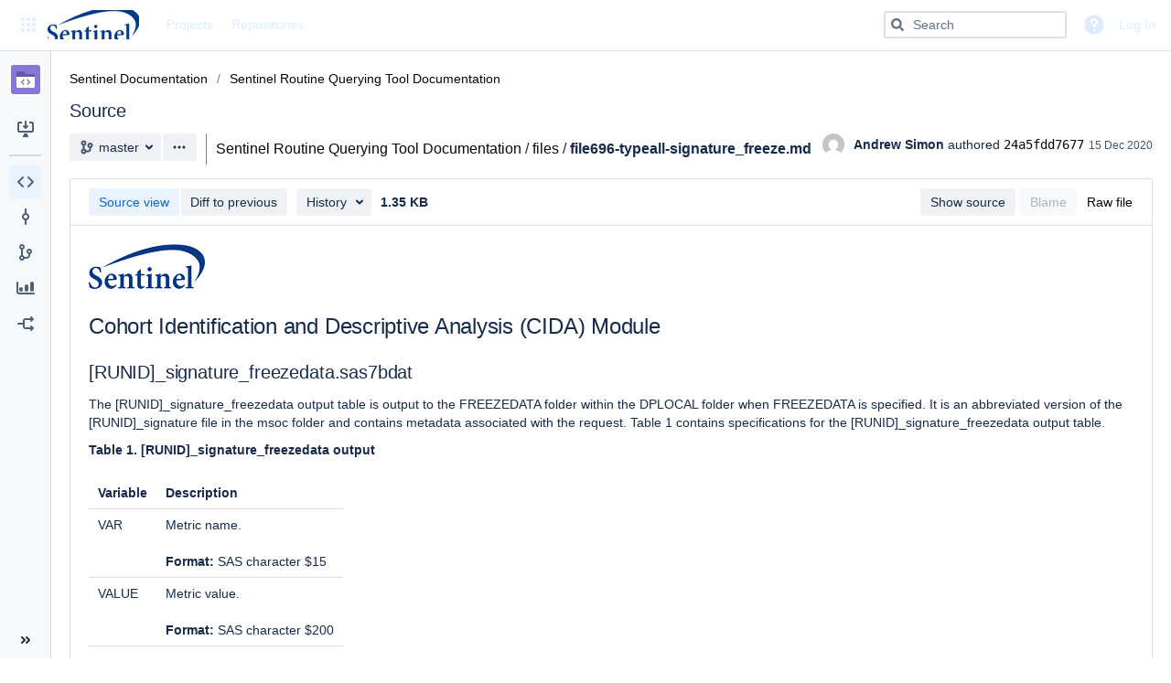

--- FILE ---
content_type: text/html;charset=UTF-8
request_url: https://dev.sentinelsystem.org/projects/SENTINEL/repos/sentinel-routine-querying-tool-documentation/browse/files/file696-typeall-signature_freeze.md
body_size: 6855
content:
<!DOCTYPE html><html lang="en" data-theme="dark:dark light:light" data-color-mode="light"  ><head><meta charset="utf-8"><meta http-equiv="X-UA-Compatible" content="IE=edge"><meta name="viewport" content="width=device-width"><title>Source of file696-typeall-signature_freeze.md - Sentinel Routine Querying Tool Documentation - Sentinel Version Control System</title><script>
window.WRM=window.WRM||{};window.WRM._unparsedData=window.WRM._unparsedData||{};window.WRM._unparsedErrors=window.WRM._unparsedErrors||{};
WRM._unparsedData["com.atlassian.bitbucket.server.bitbucket-webpack-INTERNAL:user-keyboard-shortcuts-enabled.data"]="true";
WRM._unparsedData["com.atlassian.bitbucket.server.bitbucket-client-web-fragments:comments-action-links._unused_"]="null";
WRM._unparsedData["com.atlassian.bitbucket.server.bitbucket-client-web-fragments:file-source-toolbar-secondary-location._unused_"]="null";
WRM._unparsedData["com.atlassian.bitbucket.server.bitbucket-client-web-fragments:comments-info-panels._unused_"]="null";
WRM._unparsedData["com.atlassian.bitbucket.server.config-wrm-data:page.max.source.lines.data"]="{\u0022value\u0022:\u00225000\u0022,\u0022key\u0022:\u0022page.max.source.lines\u0022,\u0022type\u0022:\u0022NUMBER\u0022}";
WRM._unparsedData["com.atlassian.plugins.atlassian-clientside-extensions-runtime:runtime.atlassianDevMode"]="false";
WRM._unparsedData["com.atlassian.bitbucket.server.feature-wrm-data:bidi.character.highlighting.data"]="true";
WRM._unparsedData["com.atlassian.bitbucket.server.config-wrm-data:content.upload.max.size.data"]="{\u0022value\u0022:\u00225242880\u0022,\u0022key\u0022:\u0022content.upload.max.size\u0022,\u0022type\u0022:\u0022NUMBER\u0022}";
WRM._unparsedData["com.atlassian.bitbucket.server.bitbucket-client-web-fragments:file-source-toolbar-primary-location._unused_"]="null";
WRM._unparsedData["com.atlassian.bitbucket.server.bitbucket-webpack-INTERNAL:user-created-version.data"]="\u0022\u0022";
WRM._unparsedData["com.atlassian.bitbucket.server.feature-wrm-data:build-version.data"]="\u00228.19.27\u0022";
WRM._unparsedData["com.atlassian.bitbucket.server.config-wrm-data:display.max.source.lines.data"]="{\u0022value\u0022:\u002220000\u0022,\u0022key\u0022:\u0022display.max.source.lines\u0022,\u0022type\u0022:\u0022NUMBER\u0022}";
WRM._unparsedData["com.atlassian.bitbucket.server.bitbucket-client-web-fragments:branch-layout-actions-dropdown-location._unused_"]="null";
WRM._unparsedData["com.atlassian.bitbucket.server.bitbucket-client-web-fragments:comments-extra-panels-internal._unused_"]="null";
WRM._unparsedData["com.atlassian.bitbucket.server.bitbucket-client-web-fragments:file-content-diff-view-options._unused_"]="null";
WRM._unparsedData["com.atlassian.bitbucket.server.bitbucket-webpack-INTERNAL:date-format-preference.data"]="\u0022\u0022";
WRM._unparsedData["com.atlassian.bitbucket.server.bitbucket-client-web-fragments:clone-dialog-options-location._unused_"]="null";
WRM._unparsedData["com.atlassian.bitbucket.server.feature-wrm-data:attachments.data"]="true";
WRM._unparsedData["com.atlassian.bitbucket.server.bitbucket-webpack-INTERNAL:determine-language.syntax-highlighters"]="{\u0022text/x-ruby\u0022:{\u0022x\u0022:[\u0022ruby\u0022]},\u0022application/json\u0022:{\u0022e\u0022:[\u0022ipynb\u0022]},\u0022text/x-objectivec\u0022:{\u0022e\u0022:[\u0022m\u0022]},\u0022text/x-python\u0022:{\u0022x\u0022:[\u0022python\u0022]},\u0022text/javascript\u0022:{\u0022x\u0022:[\u0022node\u0022]},\u0022text/x-sh\u0022:{\u0022e\u0022:[\u0022makefile\u0022,\u0022Makefile\u0022],\u0022x\u0022:[\u0022sh\u0022,\u0022bash\u0022,\u0022zsh\u0022]},\u0022text/x-perl\u0022:{\u0022x\u0022:[\u0022perl\u0022]},\u0022text/velocity\u0022:{\u0022e\u0022:[\u0022vm\u0022]},\u0022text/x-erlang\u0022:{\u0022x\u0022:[\u0022escript\u0022]}}";
WRM._unparsedData["com.atlassian.bitbucket.server.bitbucket-client-web-fragments:file-diff-toolbar-primary-location._unused_"]="null";
WRM._unparsedData["com.atlassian.bitbucket.server.feature-wrm-data:whats.new.data"]="true";
WRM._unparsedData["com.atlassian.bitbucket.server.config-wrm-data:attachment.upload.max.size.data"]="{\u0022value\u0022:\u002220971520\u0022,\u0022key\u0022:\u0022attachment.upload.max.size\u0022,\u0022type\u0022:\u0022NUMBER\u0022}";
WRM._unparsedData["com.atlassian.bitbucket.server.bitbucket-client-web-fragments:file-diff-toolbar-secondary-location._unused_"]="null";
WRM._unparsedData["com.atlassian.analytics.analytics-client:programmatic-analytics-init.programmatic-analytics-data-provider"]="false";
WRM._unparsedData["com.atlassian.plugins.atlassian-plugins-webresource-plugin:context-path.context-path"]="\u0022\u0022";
WRM._unparsedData["com.atlassian.analytics.analytics-client:policy-update-init.policy-update-data-provider"]="false";
WRM._unparsedData["com.atlassian.bitbucket.server.bitbucket-jira:is-jira-linked.is-jira-linked-id"]="true";
WRM._unparsedData["com.atlassian.bitbucket.server.feature-wrm-data:user.time.zone.onboarding.data"]="true";
WRM._unparsedData["com.atlassian.bitbucket.server.bitbucket-mirroring-upstream:preferred-mirror.preferred-mirror-id"]="\u0022\u0022";
if(window.WRM._dataArrived)window.WRM._dataArrived();</script>
<link rel="stylesheet" href="/s/a97482db252132a76eed5ca01a0e9006-CDN/1889050164/31a64dd/n1cn5w/5f5a67835cc1a87a04dbfdc8201ac962/_/download/contextbatch/css/_super/batch.css?plugins.jquery.migrate.logging=false&amp;plugins.jquery.migrate.not.load=false" data-wrm-key="_super" data-wrm-batch-type="context" media="all">
<link rel="stylesheet" href="/s/f01af11f752eaf595cae264564b6aaa7-CDN/1889050164/31a64dd/n1cn5w/38f987af0ea02966983fa93046f96b18/_/download/contextbatch/css/bitbucket.page.repository.fileContent,bitbucket.feature.files.fileHandlers,bitbucket.layout.files,bitbucket.layout.branch,bitbucket.layout.repository,bitbucket.internal.feature.theme,bitbucket.internal.feature.whats.new,atl.general,bitbucket.layout.base,bitbucket.layout.entity,-_super/batch.css?analytics-enabled=false&amp;feature.smart.mirrors.enabled=true&amp;plugins.jquery.migrate.logging=false&amp;plugins.jquery.migrate.not.load=false" data-wrm-key="bitbucket.page.repository.fileContent,bitbucket.feature.files.fileHandlers,bitbucket.layout.files,bitbucket.layout.branch,bitbucket.layout.repository,bitbucket.internal.feature.theme,bitbucket.internal.feature.whats.new,atl.general,bitbucket.layout.base,bitbucket.layout.entity,-_super" data-wrm-batch-type="context" media="all">
<link rel="stylesheet" href="/s/d41d8cd98f00b204e9800998ecf8427e-T/1889050164/31a64dd/n1cn5w/5.5.8/_/download/batch/com.plugin.commitgraph.commitgraph:tab-resources-5-10/com.plugin.commitgraph.commitgraph:tab-resources-5-10.css" data-wrm-key="com.plugin.commitgraph.commitgraph:tab-resources-5-10" data-wrm-batch-type="resource" media="all">
<script src="/s/67bbcc5e3103fd73998a03e835214836-CDN/1889050164/31a64dd/n1cn5w/5f5a67835cc1a87a04dbfdc8201ac962/_/download/contextbatch/js/_super/batch.js?locale=en-US&amp;plugins.jquery.migrate.logging=false&amp;plugins.jquery.migrate.not.load=false" data-wrm-key="_super" data-wrm-batch-type="context" data-initially-rendered></script>
<script src="/s/98b95c74df5c965c818b8a01696d16ea-CDN/1889050164/31a64dd/n1cn5w/38f987af0ea02966983fa93046f96b18/_/download/contextbatch/js/bitbucket.page.repository.fileContent,bitbucket.feature.files.fileHandlers,bitbucket.layout.files,bitbucket.layout.branch,bitbucket.layout.repository,bitbucket.internal.feature.theme,bitbucket.internal.feature.whats.new,atl.general,bitbucket.layout.base,bitbucket.layout.entity,-_super/batch.js?analytics-enabled=false&amp;feature.smart.mirrors.enabled=true&amp;locale=en-US&amp;plugins.jquery.migrate.logging=false&amp;plugins.jquery.migrate.not.load=false" data-wrm-key="bitbucket.page.repository.fileContent,bitbucket.feature.files.fileHandlers,bitbucket.layout.files,bitbucket.layout.branch,bitbucket.layout.repository,bitbucket.internal.feature.theme,bitbucket.internal.feature.whats.new,atl.general,bitbucket.layout.base,bitbucket.layout.entity,-_super" data-wrm-batch-type="context" data-initially-rendered></script>
<script>(function(loader) {loader.load('bitbucket.web.repository.clone.dialog.options', {"com.atlassian.bitbucket.server.bitbucket-mirroring-upstream:mirroring-clone-urls":{"serverCondition":false}});loader.load('bitbucket.file-content.source.toolbar.primary', {});loader.load('bitbucket.file-content.diff.toolbar.secondary', {});loader.load('bitbucket.file-content.diff-view.options', {});loader.load('bitbucket.comments.info', {});loader.load('bitbucket.file-content.diff.toolbar.primary', {});loader.load('bitbucket.comments.extra', {});loader.load('bitbucket.file-content.source.toolbar.secondary', {"com.atlassian.bitbucket.server.bitbucket-client-web-fragments:source-file-edit":{"serverCondition":false},"com.atlassian.bitbucket.server.bitbucket-git-lfs:source-file-lock":{"serverCondition":false}});loader.load('bitbucket.comments.actions', {});loader.load('bitbucket.layout.repository', {"com.atlassian.bitbucket.server.bitbucket-repository-shortcuts:repository-shortcuts-url-scheme-whitelist-provider":{"urlSchemeWhitelist":["http://","https://","ftp://","ftps://","mailto:","skype:","callto:","facetime:","git:","irc:","irc6:","news:","nntp:","feed:","cvs:","svn:","mvn:","ssh:","itms:","notes:","smb:","hipchat://","sourcetree:","urn:","tel:","xmpp:","telnet:","vnc:","rdp:","whatsapp:","slack:","sip:","sips:","magnet:"]},"com.atlassian.bitbucket.server.bitbucket-page-data:markup-extension-provider":{"extensions":["md","markdown","mdown","mkdn","mkd","txt","text",""],"extensionsRaw":["txt","text",""],"name":"README"}});loader.load('bitbucket.branch.layout.actions.dropdown', {"com.atlassian.bitbucket.server.bitbucket-sourcetree:sourcetree-checkout-action-branch-layout":{"serverCondition":true},"com.atlassian.bitbucket.server.bitbucket-client-web-fragments:compare-branch-action":{"serverCondition":true},"com.atlassian.bitbucket.server.bitbucket-client-web-fragments:download-branch-action":{"serverCondition":true},"com.atlassian.bitbucket.server.bitbucket-branch:create-branch-action":{"serverCondition":false}});}(_PageDataPlugin));</script><meta name="application-name" content="Bitbucket"><link rel="shortcut icon" type="image/x-icon" href="/s/1889050164/31a64dd/n1cn5w/1.0/_/download/resources/com.atlassian.bitbucket.server.bitbucket-webpack-INTERNAL:favicon/favicon.ico" /><link rel="search" href="https://dev.sentinelsystem.org/plugins/servlet/opensearch-descriptor" type="application/opensearchdescription+xml" title="Bitbucket code search"/></head><body class="aui-page-sidebar bitbucket-theme"><script type="text/javascript">require('@bitbucket/internal/feature/theme').init();</script><ul id="assistive-skip-links" class="assistive"><li><a href="#aui-sidebar-content">Skip to sidebar navigation</a></li><li><a href="#aui-page-panel-content-body">Skip to content</a></li></ul><div id="page"><!-- start #header --><header id="header" role="banner"><section class="notifications"></section><nav class="aui-header aui-dropdown2-trigger-group" aria-label="site"><div class="aui-header-inner"><div class="aui-header-before"><button class=" aui-dropdown2-trigger app-switcher-trigger aui-dropdown2-trigger-arrowless" aria-controls="app-switcher" aria-haspopup="true" role="button" data-aui-trigger href="#app-switcher"><span class="aui-icon aui-icon-small aui-iconfont-appswitcher">Linked Applications</span></button><div id="app-switcher" class="aui-dropdown2 aui-style-default" role="menu" hidden data-is-user-admin="false" data-is-switcher="true"><div class="app-switcher-loading">Loading&hellip;</div></div></div><div class="aui-header-primary"><span id="logo" class="aui-header-logo bitbucket-header-logo"><a href="https://dev.sentinelsystem.org"><img src="/s/1889050164/31a64dd/n1cn5w/1.0/_/download/resources/com.atlassian.bitbucket.server.bitbucket-webpack-INTERNAL:bitbucket-logo/images/logo/bitbucket.svg" alt="Bitbucket"/></a></span><ul class="aui-nav"><li class=" projects-link"><a href="/projects"class="projects-link" data-web-item-key="com.atlassian.bitbucket.server.bitbucket-server-web-fragments:projects-menu">Projects</a></li><li class=" public-repos-link"><a href="/repos"class="public-repos-link" data-web-item-key="com.atlassian.bitbucket.server.bitbucket-server-web-fragments:public-repositories-link">Repositories</a></li></ul></div><div class="aui-header-secondary"><ul class="aui-nav"><li><div id="quick-search-loader"></div><script>jQuery(document).ready(function () {require(['bitbucket-plugin-search/internal/component/quick-search/quick-search-loader'], function (loader) {loader.onReady('#quick-search-loader');}) ;}) ;</script></li><li class=" help-link"title="Help"><a class=" aui-dropdown2-trigger aui-dropdown2-trigger-arrowless" aria-controls="com.atlassian.bitbucket.server.bitbucket-server-web-fragments-help-menu" aria-haspopup="true" role="button" tabindex="0" data-aui-trigger><span class="aui-icon aui-icon-small aui-icon-small aui-iconfont-question-filled">Help</span></a><div id="com.atlassian.bitbucket.server.bitbucket-server-web-fragments-help-menu" class="aui-dropdown2 aui-style-default" role="menu" hidden><div class="aui-dropdown2-section help-items-section"><ul class="aui-list-truncate" role="presentation"><li role="presentation"><a href="https://docs.atlassian.com/bitbucketserver/docs-0819/Bitbucket+Data+Center+documentation?utm_campaign=in-app-help&amp;amp;utm_medium=in-app-help&amp;amp;utm_source=stash" title="Go to the online documentation for Bitbucket" data-web-item-key="com.atlassian.bitbucket.server.bitbucket-server-web-fragments:general-help">Online help</a></li><li role="presentation"><a href="https://www.atlassian.com/git?utm_campaign=learn-git&amp;utm_medium=in-app-help&amp;utm_source=stash" title="Learn about Git commands &amp; workflows" data-web-item-key="com.atlassian.bitbucket.server.bitbucket-server-web-fragments:learn-git">Learn Git</a></li><li role="presentation"><a href="/getting-started"class="getting-started-page-link" title="Overview of Bitbucket features" data-web-item-key="com.atlassian.bitbucket.server.bitbucket-server-web-fragments:getting-started-page-help-link">Welcome to Bitbucket</a></li><li role="presentation"><a href="/#"class="keyboard-shortcut-link" title="Discover keyboard shortcuts in Bitbucket" data-web-item-key="com.atlassian.bitbucket.server.bitbucket-server-web-fragments:keyboard-shortcuts-help-link">Keyboard shortcuts</a></li><li role="presentation"><a href="https://confluence.atlassian.com/display/BitbucketServer/release+notes?utm_campaign=in-app-help&amp;utm_medium=in-app-help&amp;utm_source=stash" title="View all release notes for Bitbucket" data-web-item-key="com.atlassian.bitbucket.server.bitbucket-server-web-fragments:release-notes-link">Release notes</a></li><li role="presentation"><a href="https://go.atlassian.com/bitbucket-cloud?utm_source=bbdc-product&amp;utm_medium=help-menu" id="explore-cloud-help-menu-link" title="Compare Bitbucket Cloud and Bitbucket Data Center" data-web-item-key="com.atlassian.bitbucket.migration.bitbucket-migration-plugin:explore_bbc_help_menu">Explore Bitbucket Cloud</a></li><li role="presentation"><a href="https://go.atlassian.com/bitbucket-server-community?utm_campaign=in-app-help&amp;utm_medium=in-app-help&amp;utm_source=stash" title="Explore the Atlassian community" data-web-item-key="com.atlassian.bitbucket.server.bitbucket-server-web-fragments:community-link">Community</a></li><li role="presentation"><a href="/about" title="About Bitbucket" data-web-item-key="com.atlassian.bitbucket.server.bitbucket-server-web-fragments:about">About</a></li></ul></div></div></li><li class=" alerts-menu"title="View system alerts"><a href="#alerts" id="alerts-trigger"class="alerts-menu" title="View system alerts" data-web-item-key="com.atlassian.bitbucket.server.bitbucket-server-web-fragments:global-alerts-menu-item">Alerts</a></li><li class="user-dropdown"><a id="login-link" href="/login?next=%2Fprojects%2FSENTINEL%2Frepos%2Fsentinel-routine-querying-tool-documentation%2Fbrowse%2Ffiles%2Ffile696-typeall-signature_freeze.md">Log In</a></li></ul></div></div> <!-- End .aui-header-inner --></nav> <!-- End .aui-header --></header><!-- End #header --><!-- Start #content --><section id="content" role="main" tabindex="-1" data-timezone="300"  data-repoSlug="sentinel-routine-querying-tool-documentation" data-projectKey="SENTINEL" data-repoName="Sentinel Routine Querying Tool Documentation" data-projectName="Sentinel Documentation"><section class="notifications"></section><section id="aui-sidebar-content" aria-expanded="true" class="aui-sidebar "  tabindex="-1"><div class="aui-sidebar-wrapper"><div class="aui-sidebar-body"><script>require('bitbucket/internal/widget/sidebar/sidebar').preload();</script><div class="aui-page-header" ><div class="aui-page-header-inner"><div class="aui-page-header-image" ><a href="/projects/SENTINEL"><span class="aui-avatar aui-avatar-large aui-avatar-project" data-tooltip="Sentinel Documentation"><span class="aui-avatar-inner"><img src="/projects/SENTINEL/avatar.png?s=96&amp;v=1768250857285" alt="Sentinel Documentation" /></span></span></a></div><div class="aui-page-header-main entity-item" ><ol class="aui-nav aui-nav-breadcrumbs"><li><a href="/projects/SENTINEL" title="Sentinel Documentation">Sentinel Documentation</a></li></ol><h1><span class="entity-name" title="Sentinel Routine Querying Tool Documentation">Sentinel Routine Querying Tool Documentation</span></h1><div><div class="public-lozenge aui-lozenge aui-lozenge-subtle">Public</div></div></div></div></div><nav class="aui-navgroup aui-navgroup-vertical" role="navigation"><div class="aui-navgroup-inner"><div class="aui-sidebar-group aui-sidebar-group-tier-one sidebar-actions"><div class="aui-nav-heading"><strong>Actions</strong></div><ul class="aui-nav"><li class=" clone-repo"><a href="#" class="aui-nav-item "  id=clone-repo-button data-web-item-key=com.atlassian.bitbucket.server.bitbucket-server-web-fragments:repository-clone  title=Clone this repository><span class="aui-icon icon-clone"></span><span class="aui-nav-item-label">Clone</span></a></li></ul></div><aui-inline-dialog id="repo-clone-dialog" alignment="left top" data-aui-dom-container="body" data-aui-focus-selector=".clone-url-input"><div id="clone-repo-dialog-content"><div class="clone-url"><div class="aui-buttons"><button id="http-clone-url" class="aui-button repository-protocol"  data-module-key="http-clone-url" data-clone-url="https://dev.sentinelsystem.org/scm/sentinel/sentinel-routine-querying-tool-documentation.git" autocomplete="off" aria-disabled="true" disabled="disabled"  role="button">HTTP</button><input type="text" class="text quick-copy-text stash-text clone-url-input" readonly="readonly" spellcheck="false" value=""/><button class="aui-button aui-button-compact copy-clone-url aui-button-subtle"  tabindex="-1" aria-label="Copy clone url" autocomplete="off" role="button" aria-label="Copy clone url"><span class="aui-icon aui-icon-small aui-iconfont-copy" aria-hidden="true" ></span></button></div><div id="clone-dialog-options"><!-- This is a client-web-panel --></div><div id="clone-dialog-help-info"><p><a target="_blank" href="https://www.atlassian.com/git/tutorials/setting-up-a-repository/git-clone?utm_campaign=learn-git-clone&amp;utm_medium=in-app-help&amp;utm_source=stash">Learn more about cloning repositories</a></p><p>You have <strong>read-only</strong> access</p><p><div id="contributing-guidelines-clone-placeholder" class="hidden"></div></p></div></div><div class="sourcetree-panel"><a id="sourcetree-clone-button" class="aui-button aui-button-primary sourcetree-button"  href="sourcetree://cloneRepo/https://dev.sentinelsystem.org/scm/sentinel/sentinel-routine-querying-tool-documentation.git" autocomplete="off" tabindex="0" role="button">Clone in Sourcetree</a><p><a href="https://www.sourcetreeapp.com" target="_blank">Sourcetree</a> is a free Git and Mercurial client for Windows and Mac.</p></div></div></aui-inline-dialog><div class="aui-sidebar-group aui-sidebar-group-tier-one sidebar-navigation"><div class="aui-nav-heading"><strong>Navigation</strong></div><ul class="aui-nav"><li class="aui-nav-selected"><a href="/projects/SENTINEL/repos/sentinel-routine-querying-tool-documentation/browse" class="aui-nav-item "  id=repository-nav-files data-web-item-key=com.atlassian.bitbucket.server.bitbucket-server-web-fragments:bitbucket.repository.nav.files ><span class="aui-icon icon-source"></span><span class="aui-nav-item-label">Source</span></a></li><li class=" commits-nav"><a href="/projects/SENTINEL/repos/sentinel-routine-querying-tool-documentation/commits" class="aui-nav-item "  id=repository-nav-commits data-web-item-key=com.atlassian.bitbucket.server.bitbucket-server-web-fragments:bitbucket.repository.nav.commits ><span class="aui-icon icon-commits"></span><span class="aui-nav-item-label">Commits</span></a></li><li><a href="/projects/SENTINEL/repos/sentinel-routine-querying-tool-documentation/branches" class="aui-nav-item "  id=repository-nav-branches data-web-item-key=com.atlassian.bitbucket.server.bitbucket-server-web-fragments:bitbucket.repository.nav.branches ><span class="aui-icon icon-branches"></span><span class="aui-nav-item-label">Branches</span></a></li><li><a href="/plugins/servlet/network/contributorsgraph/SENTINEL/sentinel-routine-querying-tool-documentation" class="aui-nav-item "  data-web-item-key=com.plugin.commitgraph.commitgraph:repocontributors-plugin-tab ><span class="aui-icon aui-icon icon-contrib-graph"></span><span class="aui-nav-item-label">Graphs</span></a></li><li class=" forks-nav"><a href="/projects/SENTINEL/repos/sentinel-routine-querying-tool-documentation/forks" class="aui-nav-item "  id=repository-nav-forks data-web-item-key=com.atlassian.bitbucket.server.bitbucket-server-web-fragments:bitbucket.repository.nav.forks ><span class="aui-icon icon-forks"></span><span class="aui-nav-item-label">Forks</span></a></li></ul></div></div></nav></div><div class="aui-sidebar-footer"><button class="aui-button aui-button-subtle aui-sidebar-toggle aui-sidebar-footer-tipsy" aria-label="Collapse sidebar ( [ )" ><span class="aui-icon aui-icon-small aui-iconfont-chevron-double-left"></span></button></div></div></section><div id="aui-page-panel-content-body" class="aui-page-panel content-body"  tabindex="-1"><div class="aui-page-panel-inner"><main role="main" id="main" class="aui-page-panel-content" ><div class="aui-page-header page-header-flex" ><div class="aui-page-header-inner"><div class="aui-page-header-main" ><ol class="aui-nav aui-nav-breadcrumbs repository-breadcrumbs"><li><a href="/projects/SENTINEL" title="Sentinel Documentation">Sentinel Documentation</a></li><li class="aui-nav-selected"><a href="/projects/SENTINEL/repos/sentinel-routine-querying-tool-documentation/browse" title="Sentinel Routine Querying Tool Documentation">Sentinel Routine Querying Tool Documentation</a></li></ol><h2 class="page-panel-content-header">Source</h2></div></div></div><div class="aui-toolbar2 branch-selector-toolbar" role="toolbar"><div class="aui-toolbar2-inner"><div class="aui-toolbar2-primary"><div class="aui-group"><div class="aui-item"><div class="aui-buttons"><label for="repository-layout-revision-selector" class="assistive">Source branch</label><button type="button" id="repository-layout-revision-selector" data-aui-trigger aria-controls="inline-dialog-repository-layout-revision-selector-dialog" class="aui-button searchable-selector-trigger revision-reference-selector-trigger" title="master"><span class="aui-icon aui-icon-small aui-iconfont-branch" role="img" aria-label="Branch"></span><span class="name" title="master" data-id="refs/heads/master" data-revision-ref="{&quot;latestCommit&quot;:&quot;4bb4bcff25317a0ee7acdb6f59d41a9ea2fbc45f&quot;,&quot;isDefault&quot;:true,&quot;id&quot;:&quot;refs/heads/master&quot;,&quot;displayId&quot;:&quot;master&quot;,&quot;type&quot;:{&quot;name&quot;:&quot;Branch&quot;,&quot;id&quot;:&quot;branch&quot;}}">master</span></button><aui-inline-dialog id="inline-dialog-repository-layout-revision-selector-dialog" class="searchable-selector-dialog" alignment="bottom left" alignment-static data-aui-dom-container="body" role="region"></aui-inline-dialog><button id="branch-actions"  class=" aui-dropdown2-trigger aui-button aui-dropdown2-trigger-arrowless" aria-controls="branch-actions-menu" aria-haspopup="true" role="button" data-aui-trigger autocomplete="off" type="button"><span class="aui-icon aui-icon-small aui-iconfont-more">Branch actions</span></button></div></div><div class="aui-item"><div class="breadcrumbs" ><span class="file-path"><a href="/projects/SENTINEL/repos/sentinel-routine-querying-tool-documentation/browse">Sentinel Routine Querying Tool Documentation</a><span class="sep">/</span><a href="/projects/SENTINEL/repos/sentinel-routine-querying-tool-documentation/browse/files">files</a></span><span class="sep">/</span><span class="stub">file696-typeall-signature_freeze.md</span></div></div></div></div><div class="aui-toolbar2-secondary commit-badge-container"><div class="commit-badge-oneline"><div class="double-avatar-with-name avatar-with-name"><span class="aui-avatar aui-avatar-small user-avatar first-person" data-username="Andrew Simon"><span class="aui-avatar-inner"><img src="https://secure.gravatar.com/avatar/6d48e3c4e88d09af9e9ad4811ccf61a6.jpg?s=48&amp;d=mm" alt="Andrew Simon" /></span></span></div><span class="commit-details"><span class="commit-author" title="Andrew Simon">Andrew Simon</span> authored <a class="commitid" href="/projects/SENTINEL/repos/sentinel-routine-querying-tool-documentation/commits/24a5fdd7677633d765b45d32324c9afbbbdc3ab1" data-commit-message="DEV-13748: UPdates" data-commitid="24a5fdd7677633d765b45d32324c9afbbbdc3ab1">24a5fdd7677</a><time datetime="2020-12-15T16:19:17-0500" title="15 December 2020 04:19 PM">15 Dec 2020</time></span></div></div></div></div></main></div></div></section><!-- End #content --><!-- Start #footer --><footer id="footer" role="contentinfo"><section class="notifications"></section><section class="footer-body"><ul><li data-key="footer.license.message">Git repository management for enterprise teams powered by <a href="https://www.atlassian.com/software/bitbucket/">Atlassian Bitbucket</a></li></ul><ul><li>Atlassian Bitbucket <span title="31a64dd2c7017b4dc61154100514413dfc02816c" id="product-version" data-commitid="31a64dd2c7017b4dc61154100514413dfc02816c" data-system-build-number="31a64dd"> v8.19.27</span></li><li data-key="footer.links.documentation"><a href="https://docs.atlassian.com/bitbucketserver/docs-0819/Bitbucket+Data+Center+documentation?utm_campaign=in-app-help&amp;utm_medium=in-app-help&amp;utm_source=stash" target="_blank">Documentation</a></li><li data-key="footer.links.jac"><a href="https://jira.atlassian.com/browse/BSERV?utm_campaign=in-app-help&amp;utm_medium=in-app-help&amp;utm_source=stash" target="_blank">Request a feature</a></li><li data-key="footer.links.about"><a href="/about">About</a></li><li data-key="footer.links.contact.atlassian"><a href="https://www.atlassian.com/company/contact?utm_campaign=in-app-help&amp;utm_medium=in-app-help&amp;utm_source=stash" target="_blank">Contact Atlassian</a></li></ul><ul><li data-key="footer.links.bbc"><a href="https://go.atlassian.com/bitbucket-cloud?utm_source=bbdc-product&utm_medium=footer">Explore Bitbucket Cloud</a></li></ul><div id="footer-logo"><a href="https://www.atlassian.com/" target="_blank">Atlassian</a></div></section></footer><!-- End #footer --></div><script>require('bitbucket/internal/layout/base/base').onReady(null, "Sentinel Version Control System" ); require('bitbucket/internal/widget/keyboard-shortcuts/keyboard-shortcuts').onReady();</script><script>require('bitbucket/internal/layout/repository/repository').onReady({"slug":"sentinel-routine-querying-tool-documentation","id":102,"name":"Sentinel Routine Querying Tool Documentation","hierarchyId":"b9827ad5033fd683929d","scmId":"git","state":"AVAILABLE","statusMessage":"Available","forkable":true,"project":{"key":"SENTINEL","id":42,"name":"Sentinel Documentation","description":"Sentinel Routine Analytic Querying System Documentation","public":false,"type":"NORMAL","links":{"self":[{"href":"https://dev.sentinelsystem.org/projects/SENTINEL"}]},"avatarUrl":"/projects/SENTINEL/avatar.png?s=64&v=1768250857285"},"public":true,"archived":false,"links":{"clone":[{"href":"https://dev.sentinelsystem.org/scm/sentinel/sentinel-routine-querying-tool-documentation.git","name":"http"}],"self":[{"href":"https://dev.sentinelsystem.org/projects/SENTINEL/repos/sentinel-routine-querying-tool-documentation/browse"}]}}, '#clone-repo-button');</script><div id="branch-actions-menu" class="aui-dropdown2 aui-style-default" role="menu" hidden></div><script>require('bitbucket/internal/layout/branch/branch').onReady('#repository-layout-revision-selector');</script><script>require('bitbucket/internal/layout/files/files').onReady(["files","file696-typeall-signature_freeze.md"],{"latestCommit":"4bb4bcff25317a0ee7acdb6f59d41a9ea2fbc45f","isDefault":true,"id":"refs/heads/master","displayId":"master","type":{"name":"Branch","id":"branch"}}, '.branch-selector-toolbar .breadcrumbs',false);</script><script>require('bitbucket/internal/page/source/source').onReady( "files\/file696-typeall-signature_freeze.md",{"latestCommit":"4bb4bcff25317a0ee7acdb6f59d41a9ea2fbc45f","isDefault":true,"id":"refs/heads/master","displayId":"master","type":{"name":"Branch","id":"branch"}},{"id":"24a5fdd7677633d765b45d32324c9afbbbdc3ab1","displayId":"24a5fdd7677","author":{"name":"Andrew Simon","emailAddress":"Andrew_Simon@harvardpilgrim.org","avatarUrl":"https://secure.gravatar.com/avatar/6d48e3c4e88d09af9e9ad4811ccf61a6.jpg?s=48&d=mm"},"authorTimestamp":1608067157000,"committer":{"name":"Andrew Simon","emailAddress":"Andrew_Simon@harvardpilgrim.org","avatarUrl":"https://secure.gravatar.com/avatar/6d48e3c4e88d09af9e9ad4811ccf61a6.jpg?s=48&d=mm"},"committerTimestamp":1608067157000,"message":"DEV-13748: UPdates","parents":[{"id":"09acced0079dd0bbaa584ce071ea96653a2b5daf","displayId":"09acced0079"}],"properties":{"jira-key":["DEV-13748"],"change":{"type":"MODIFY","path":"files/file696-typeall-signature_freeze.md"}}}, "files\/file696-typeall-signature_freeze.md","source", '#content .aui-page-panel-content', 'file-content',10,true,false,null);</script></body></html>

--- FILE ---
content_type: text/html;charset=UTF-8
request_url: https://dev.sentinelsystem.org/rest/api/latest/projects/SENTINEL/repos/sentinel-routine-querying-tool-documentation/raw/files/file696-typeall-signature_freeze.md?blob=refs%2Fheads%2Fmaster&at=refs%2Fheads%2Fmaster&markup=true&htmlEscape=false&hardwrap=false
body_size: 673
content:
<p><img src="resources/logo.png" alt="alt text" /></p>
<h1>Cohort Identification and Descriptive Analysis (CIDA) Module</h1>
<h2>[RUNID]_signature_freezedata.sas7bdat</h2>
<p>The [RUNID]_signature_freezedata output table is output to the FREEZEDATA folder within the DPLOCAL folder when FREEZEDATA is specified. It is an abbreviated version of the [RUNID]_signature file in the msoc folder and contains metadata associated with the request. Table 1 contains specifications for the [RUNID]_signature_freezedata output table.</p>
<p><strong>Table 1. [RUNID]_signature_freezedata output</strong></p>
<table><thead><tr><th>Variable</th><th>Description</th></tr></thead><tbody><tr><td>VAR</td><td>Metric name. <br /> <br /> <strong>Format:</strong> SAS character $15</td></tr><tr><td>VALUE</td><td>Metric value. <br /> <br /> <strong>Format:</strong> SAS character $200</td></tr></tbody></table>
<br />
<br />
________________________________________________________________
<br />
<span>
<table><thead><tr><th><b>Navigate to:</b></th></tr></thead><tbody><tr><td><b><a rel="nofollow" href="../files/atoc-type1.md"><b>&gt; Type 1: Calculate Background Rate</b></a></b></td></tr><tr><td><b><b><a rel="nofollow" href="../files/atoc-type2.md"><b>&gt; Type 2: Exposures and Follow-up Time</b></a></b></b></td></tr><tr><td><b><b><b><a rel="nofollow" href="../files/atoc-type3.md"><b>&gt; Type 3: Self-Controlled Risk Interval (SCRI) Design</b></a></b></b></b></td></tr><tr><td><b><b><b><b><a rel="nofollow" href="../files/atoc-type4.md"><b>&gt; Type 4: Pregnancy Episodes and Identify Medical Product Use</b></a></b></b></b></b></td></tr><tr><td><b><b><b><b><b><a rel="nofollow" href="../files/atoc-type5.md"><b>&gt; Type 5: Medical Product Utilization</b></a></b></b></b></b></b></td></tr><tr><td><b><b><b><b><b><b><a rel="nofollow" href="../files/atoc-type6.md"><b>&gt; Type 6: Manufacturer-Level Product Utilization and Switching Patterns</b></a></b></b></b></b></b></b></td></tr><tr><td><b><b><b><b><b><b><b><a rel="nofollow" href="../readme.md"><b>&gt; Home Page</b></a></b></b></b></b></b></b></b></td></tr></tbody></table>
</span>
<b><b><b><b><b><b><b><b><br />
</b></b></b></b></b></b></b></b>

--- FILE ---
content_type: text/css
request_url: https://dev.sentinelsystem.org/s/f01af11f752eaf595cae264564b6aaa7-CDN/1889050164/31a64dd/n1cn5w/38f987af0ea02966983fa93046f96b18/_/download/contextbatch/css/bitbucket.page.repository.fileContent,bitbucket.feature.files.fileHandlers,bitbucket.layout.files,bitbucket.layout.branch,bitbucket.layout.repository,bitbucket.internal.feature.theme,bitbucket.internal.feature.whats.new,atl.general,bitbucket.layout.base,bitbucket.layout.entity,-_super/batch.css?analytics-enabled=false&feature.smart.mirrors.enabled=true&plugins.jquery.migrate.logging=false&plugins.jquery.migrate.not.load=false
body_size: 68653
content:
/* module-key = 'com.atlassian.bitbucket.server.bitbucket-webpack-INTERNAL:breadcrumbs', location = '/static/bitbucket/internal/widget/breadcrumbs/breadcrumbs.less' */
/**
 * Plugins in external repositories may be using colors from this file.
 * Don't remove them even there is no usage of them inside this repository.
 */
.breadcrumbs .aui-icon {
  margin-right: 5px;
}
.breadcrumbs {
  white-space: normal;
  vertical-align: bottom;
  line-height: 2.14285714em;
}
.breadcrumbs .sep {
  padding: 0;
}
.breadcrumbs .sep:before,
.breadcrumbs .sep:after {
  content: ' ';
}
.breadcrumbs .stub {
  font-weight: bold;
}
.breadcrumbs .lock {
  margin-left: 5px;
  color: var(--ds-icon, #505F79);
}

/* module-key = 'com.atlassian.bitbucket.server.bitbucket-webpack-INTERNAL:comment-count', location = '/static/bitbucket/internal/feature/comment-count/comment-count.less' */
/**
 * Plugins in external repositories may be using colors from this file.
 * Don't remove them even there is no usage of them inside this repository.
 */
span.comment-count {
  color: var(--ds-icon, var(--ds-icon, #505F79));
}
span.comment-count .aui-icon,
span.comment-count > img,
span.comment-count .count {
  vertical-align: middle;
}
span.comment-count .aui-icon {
  margin-right: 5px;
}
span.comment-count > img {
  margin-right: 2px;
}
.pull-request-list-comment-count-column {
  width: 1%;
  white-space: nowrap;
}
.pull-request-list-comment-count-column-value {
  white-space: nowrap;
  color: var(--ds-text-subtle, #5E6C84);
}

/* module-key = 'com.atlassian.bitbucket.server.bitbucket-webpack-INTERNAL:submit-spinner', location = '/static/bitbucket/internal/widget/submit-spinner/submit-spinner.less' */
/**
 * Plugins in external repositories may be using colors from this file.
 * Don't remove them even there is no usage of them inside this repository.
 */
.submit-spinner {
  display: inline-block;
  width: 16px;
  margin: 10px 10px 0 -5px;
  /* match 10px on buttons, move closer to the submit button though (-5px)*/
  vertical-align: top;
}
.dialog-button-panel .submit-spinner {
  margin-top: 1.07142857em;
}
.aui-dialog2-footer-actions .submit-spinner {
  margin-top: 0;
  vertical-align: middle;
}

/* module-key = 'com.atlassian.bitbucket.server.bitbucket-webpack-INTERNAL:confirm-dialog', location = '/static/bitbucket/internal/widget/confirm-dialog/confirm-dialog.less' */
.confirm-dialog {
  width: 450px;
}

/* module-key = 'com.atlassian.bitbucket.server.bitbucket-webpack-INTERNAL:expanding-textarea', location = '/static/lib/expanding-textarea/expanding-textarea.less' */
/**
 * Plugins in external repositories may be using colors from this file.
 * Don't remove them even there is no usage of them inside this repository.
 */
textarea.expanding,
.textareaClone {
  min-height: 96px;
  overflow: hidden!important;
  font-family: sans-serif;
  width: auto;
  resize: none;
}

/* module-key = 'com.atlassian.bitbucket.server.bitbucket-webpack-INTERNAL:avatar', location = '/static/bitbucket/internal/widget/avatar/avatar.less' */
/**
 * Plugins in external repositories may be using colors from this file.
 * Don't remove them even there is no usage of them inside this repository.
 */
.key-avatar {
  margin-right: 10px;
  background: transparent url(/s/1889050164/31a64dd/n1cn5w/1.0/_/download/resources/com.atlassian.bitbucket.server.bitbucket-webpack-INTERNAL:avatar/access-key-avatar.svg) no-repeat center;
}
.key-avatar.aui-avatar-small {
  width: 24px;
  height: 24px;
  background-clip: padding-box;
  border-radius: 3px;
  background-size: 26px;
}
.key-avatar.aui-avatar-xsmall {
  width: 16px;
  height: 16px;
  background-clip: padding-box;
  border-radius: 2px;
  background-size: 18px;
}
.group-avatar.aui-avatar-xxxlarge {
  width: 128px;
  height: 128px;
  background: transparent url(/s/1889050164/31a64dd/n1cn5w/1.0/_/download/resources/com.atlassian.bitbucket.server.bitbucket-webpack-INTERNAL:avatar/avatar/group-avatar-256.png) no-repeat 0 0;
  background-size: 128px;
}
.group-avatar.aui-avatar-large {
  width: 48px;
  height: 48px;
  background: transparent url(/s/1889050164/31a64dd/n1cn5w/1.0/_/download/resources/com.atlassian.bitbucket.server.bitbucket-webpack-INTERNAL:avatar/avatar/group-avatar-96.png) no-repeat 0 0;
  background-size: 48px;
}
.group-avatar.aui-avatar-medium {
  width: 32px;
  height: 32px;
  background: transparent url(/s/1889050164/31a64dd/n1cn5w/1.0/_/download/resources/com.atlassian.bitbucket.server.bitbucket-webpack-INTERNAL:avatar/avatar/group-avatar-64.png) no-repeat 0 0;
  background-size: 32px;
}
.group-avatar.aui-avatar-small {
  width: 24px;
  height: 24px;
  background-clip: padding-box;
  border-radius: 3px;
  background: transparent url(/s/1889050164/31a64dd/n1cn5w/1.0/_/download/resources/com.atlassian.bitbucket.server.bitbucket-webpack-INTERNAL:avatar/avatar/group-avatar-48.png) no-repeat 0 0;
  background-size: 24px;
}
.group-avatar.aui-avatar-xsmall {
  width: 16px;
  height: 16px;
  background-clip: padding-box;
  border-radius: 2px;
  background: transparent url(/s/1889050164/31a64dd/n1cn5w/1.0/_/download/resources/com.atlassian.bitbucket.server.bitbucket-webpack-INTERNAL:avatar/avatar/group-avatar-32.png) no-repeat 0 0;
  background-size: 16px;
}
.aui-avatar-badged {
  position: relative;
  vertical-align: middle;
}
.aui-avatar-badged.avatar-dimmed > .aui-avatar-inner > img {
  opacity: 0.5;
  transition: opacity 0.3s ease-in-out;
}
.aui-avatar-badged .approved,
.aui-avatar-badged .needs-work {
  background: var(--ds-text-inverse, #FFFFFF) 0 0;
  background-position: -2px;
  background-size: 16px;
  border: 2px solid var(--ds-text-inverse, #FFFFFF);
  border-radius: 100%;
  opacity: 1;
  transition: all 0.2s cubic-bezier(0.14, 0.01, 0.65, 1.61);
  transition-property: opacity, transform;
  transform: scale(1);
  width: 12px;
  height: 12px;
  color: var(--ds-text-inverse, #FFFFFF);
  position: absolute;
  right: -8px;
  top: -8px;
  text-align: center;
  display: block;
  font-size: 9px;
  line-height: 16px;
  text-indent: -999em;
}
.aui-avatar-badged .approved {
  background-image: url(/s/1889050164/31a64dd/n1cn5w/1.0/_/download/resources/com.atlassian.bitbucket.server.bitbucket-webpack-INTERNAL:avatar/../com.atlassian.bitbucket.server.bitbucket-webpack-INTERNAL:icons/icon-approved.svg);
}
.aui-avatar-badged .needs-work {
  background-image: url(/s/1889050164/31a64dd/n1cn5w/1.0/_/download/resources/com.atlassian.bitbucket.server.bitbucket-webpack-INTERNAL:avatar/../com.atlassian.bitbucket.server.bitbucket-webpack-INTERNAL:icons/icon-needs-work.svg);
}
.aui-avatar-badged.badge-hidden.avatar-dimmed > .aui-avatar-inner > img {
  opacity: 1;
}
.aui-avatar-badged.badge-hidden .badge {
  opacity: 0;
  -webkit-transform: scale(0);
  transform: scale(0);
}
html[data-color-mode='dark'][data-theme~='dark:dark'] .aui-avatar-badged .approved,
html[data-color-mode='light'][data-theme~='light:dark'] .aui-avatar-badged .approved {
  background-image: url(/s/1889050164/31a64dd/n1cn5w/1.0/_/download/resources/com.atlassian.bitbucket.server.bitbucket-webpack-INTERNAL:avatar/../com.atlassian.bitbucket.server.bitbucket-webpack-INTERNAL:icons/icon-approved-dark.svg);
}
html[data-color-mode='dark'][data-theme~='dark:dark'] .aui-avatar-badged .needs-work,
html[data-color-mode='light'][data-theme~='light:dark'] .aui-avatar-badged .needs-work {
  background-image: url(/s/1889050164/31a64dd/n1cn5w/1.0/_/download/resources/com.atlassian.bitbucket.server.bitbucket-webpack-INTERNAL:avatar/../com.atlassian.bitbucket.server.bitbucket-webpack-INTERNAL:icons/icon-needs-work-dark.svg);
}
html[data-color-mode='dark'][data-theme~='dark:light'] .aui-avatar-badged .approved,
html[data-color-mode='light'][data-theme~='light:light'] .aui-avatar-badged .approved {
  background-image: url(/s/1889050164/31a64dd/n1cn5w/1.0/_/download/resources/com.atlassian.bitbucket.server.bitbucket-webpack-INTERNAL:avatar/../com.atlassian.bitbucket.server.bitbucket-webpack-INTERNAL:icons/icon-approved-light.svg);
}
html[data-color-mode='dark'][data-theme~='dark:light'] .aui-avatar-badged .needs-work,
html[data-color-mode='light'][data-theme~='light:light'] .aui-avatar-badged .needs-work {
  background-image: url(/s/1889050164/31a64dd/n1cn5w/1.0/_/download/resources/com.atlassian.bitbucket.server.bitbucket-webpack-INTERNAL:avatar/../com.atlassian.bitbucket.server.bitbucket-webpack-INTERNAL:icons/icon-needs-work-light.svg);
}
.avatar-with-name {
  overflow: hidden;
  text-overflow: ellipsis;
  vertical-align: middle;
}
.avatar-with-name .aui-avatar {
  vertical-align: middle;
}
.avatar-with-name.deleted-user {
  text-decoration: line-through;
}
.double-avatar-with-name .aui-avatar {
  margin-right: 10px;
}
.double-avatar-with-name .aui-avatar.first-person {
  z-index: 1;
}
.double-avatar-with-name .aui-avatar.second-person {
  margin-left: -20px;
}
.double-avatar-with-name .aui-avatar.second-person.aui-avatar-xsmall {
  margin-left: -10px;
}
.double-avatar-with-name .display-name {
  margin-left: 10px;
}
.gravatar-notice {
  margin-top: 5px;
  font-size: 12px;
  color: var(--ds-text-subtle, #5E6C84);
  text-align: center;
  display: block;
  width: 100%;
}
.bitbucket-theme .aui-avatar img {
  -moz-force-broken-image-icon: 1;
}

/* module-key = 'com.atlassian.bitbucket.server.bitbucket-webpack-INTERNAL:mentionable-textarea', location = '/static/bitbucket/internal/widget/mentionable-textarea/mentionable-textarea.less' */
/**
 * Plugins in external repositories may be using colors from this file.
 * Don't remove them even there is no usage of them inside this repository.
 */
#mention-autocomplete-dialog {
  display: block;
  max-width: 500px;
  width: 500px;
}
#mention-autocomplete-dialog.aui-dropdown2.aui-dropdown2-tailed {
  margin-top: 10px;
}
#mention-autocomplete-dialog li {
  padding: 4px 5px 3px 0px;
}
#mention-autocomplete-dialog li.result {
  text-overflow: ellipsis;
  overflow: hidden;
  white-space: nowrap;
  cursor: pointer;
}
#mention-autocomplete-dialog li.result .user-avatar {
  vertical-align: middle;
  margin-right: 10px;
}
#mention-autocomplete-dialog li.result .email-address {
  font-size: 12px;
  color: var(--ds-text-subtle, #5E6C84);
}
#mention-autocomplete-dialog li.result .match {
  font-weight: bold;
}
#mention-autocomplete-dialog li.result > div {
  display: inline;
  padding: 5px;
}
#mention-autocomplete-dialog li.no-results {
  color: var(--ds-text-subtlest, #7A869A);
}
#mention-autocomplete-dialog .spinContainer {
  height: 24px;
}

/* module-key = 'com.atlassian.bitbucket.server.bitbucket-webpack-INTERNAL:markup-resources', location = '/static/bitbucket/internal/widget/markup/markup.less' */
/**
 * Plugins in external repositories may be using colors from this file.
 * Don't remove them even there is no usage of them inside this repository.
 */
.markup pre code {
  display: block;
  font-size: 12px;
  line-height: 18px;
  white-space: pre-wrap;
  padding: 6px 10px;
}
.markup code {
  background-clip: padding-box;
  border-radius: 3px;
  border: 1px solid var(--ds-background-accent-gray-subtle, #DFE1E6);
  background-color: var(--ds-surface-raised-hovered, #F4F5F7);
  display: inline-block;
  margin: 0 2px -1px;
  padding: 0px 3px;
  text-decoration: inherit;
  vertical-align: baseline;
}
.markup h1,
.markup h2,
.markup h3,
.markup h4,
.markup h5,
.markup h6 {
  display: block;
  /* Stash default is inline block */
  margin: 20px 0 10px 0;
}
.markup h3,
.markup h4,
.markup h5,
.markup h6 {
  font-weight: bold;
}
.markup ul,
.markup ol {
  margin: 10px 30px;
  padding: 0;
}
.markup img {
  max-width: 100%;
  box-sizing: border-box;
}
.markup table {
  border-collapse: collapse;
  margin: 20px 0;
  width: auto;
}
.markup table > tbody > tr,
.markup table > tfoot > tr {
  background: var(--ds-surface, #FFFFFF);
  border-bottom: 1px solid var(--ds-border, #DFE1E6);
}
.markup table > tbody > tr > td,
.markup table > tfoot > tr > td {
  padding: 7px 10px;
  text-align: left;
  vertical-align: top;
}
.markup table > tbody > tr:first-child,
.markup table > tfoot > tr:first-child {
  border-top: 1px solid var(--ds-border, #DFE1E6);
}
.markup table > thead > tr {
  border-bottom: 1px solid var(--ds-border, #DFE1E6);
}
.markup table > thead > tr > td,
.markup table > thead > tr > th {
  padding: 7px 10px;
  text-align: left;
  vertical-align: top;
}
.markup table table {
  margin: 0;
}
.markup .commitid {
  font-family: monospace;
}
.markup .user-mention {
  background-clip: padding-box;
  border-radius: 3px;
  border: 1px solid var(--ds-background-accent-gray-subtle, #DFE1E6);
  background-color: var(--ds-surface-raised-hovered, #F4F5F7);
  display: inline-block;
  margin: 0 2px -1px;
  padding: 0px 3px;
  text-decoration: inherit;
  text-overflow: ellipsis;
  overflow: hidden;
  white-space: nowrap;
  max-width: 100%;
  vertical-align: bottom;
  word-wrap: normal;
}
.markup .user-mention.current-user {
  background-color: var(--ds-link, #0052CC);
  border-color: var(--ds-link, #0052CC);
  color: var(--ds-text-inverse, #FFFFFF);
}
.markup > ul {
  list-style-type: disc;
}
.markup > ul > li > ul {
  list-style-type: circle;
}
.markup > ul > li > ul > li > ul {
  list-style-type: square;
}
.markup blockquote {
  color: var(--ds-text-accent-gray, #7A869A);
  border-left: 2.5px solid #DFE1E6;
  padding: 10px 20px;
  margin-left: 20px;
}
.markup hr {
  background-color: rgba(9, 30, 66, 0.08);
  height: 2.5px;
  border: none;
  margin: 20px 0;
  border-radius: 1px;
}

/* module-key = 'com.atlassian.bitbucket.server.bitbucket-webpack-INTERNAL:codemirror-raw', location = '/static/lib/CodeMirror/lib/codemirror.css' */
.CodeMirror{font-family:monospace;height:300px;color:black;direction:ltr}.CodeMirror-lines{padding:4px 0}.CodeMirror pre.CodeMirror-line,.CodeMirror pre.CodeMirror-line-like{padding:0 4px}.CodeMirror-scrollbar-filler,.CodeMirror-gutter-filler{background-color:white}.CodeMirror-gutters{border-right:1px solid #ddd;background-color:#f7f7f7;white-space:nowrap}.CodeMirror-linenumber{padding:0 3px 0 5px;min-width:20px;text-align:right;color:#999;white-space:nowrap}.CodeMirror-guttermarker{color:black}
.CodeMirror-guttermarker-subtle{color:#999}.CodeMirror-cursor{border-left:1px solid black;border-right:0;width:0}.CodeMirror div.CodeMirror-secondarycursor{border-left:1px solid silver}.cm-fat-cursor .CodeMirror-cursor{width:auto;border:0 !important;background:#7e7}.cm-fat-cursor div.CodeMirror-cursors{z-index:1}.cm-fat-cursor-mark{background-color:rgba(20,255,20,0.5);-webkit-animation:blink 1.06s steps(1) infinite;-moz-animation:blink 1.06s steps(1) infinite;animation:blink 1.06s steps(1) infinite}
.cm-animate-fat-cursor{width:auto;border:0;-webkit-animation:blink 1.06s steps(1) infinite;-moz-animation:blink 1.06s steps(1) infinite;animation:blink 1.06s steps(1) infinite;background-color:#7e7}@-moz-keyframes blink{50%{background-color:transparent}}@-webkit-keyframes blink{50%{background-color:transparent}}@keyframes blink{50%{background-color:transparent}}.cm-tab{display:inline-block;text-decoration:inherit}.CodeMirror-rulers{position:absolute;left:0;right:0;top:-50px;bottom:0;overflow:hidden}
.CodeMirror-ruler{border-left:1px solid #ccc;top:0;bottom:0;position:absolute}.cm-s-default .cm-header{color:blue}.cm-s-default .cm-quote{color:#090}.cm-negative{color:#d44}.cm-positive{color:#292}.cm-header,.cm-strong{font-weight:bold}.cm-em{font-style:italic}.cm-link{text-decoration:underline}.cm-strikethrough{text-decoration:line-through}.cm-s-default .cm-keyword{color:#708}.cm-s-default .cm-atom{color:#219}.cm-s-default .cm-number{color:#164}.cm-s-default .cm-def{color:#00f}.cm-s-default .cm-variable-2{color:#05a}
.cm-s-default .cm-variable-3,.cm-s-default .cm-type{color:#085}.cm-s-default .cm-comment{color:#a50}.cm-s-default .cm-string{color:#a11}.cm-s-default .cm-string-2{color:#f50}.cm-s-default .cm-meta{color:#555}.cm-s-default .cm-qualifier{color:#555}.cm-s-default .cm-builtin{color:#30a}.cm-s-default .cm-bracket{color:#997}.cm-s-default .cm-tag{color:#170}.cm-s-default .cm-attribute{color:#00c}.cm-s-default .cm-hr{color:#999}.cm-s-default .cm-link{color:#00c}.cm-s-default .cm-error{color:red}.cm-invalidchar{color:red}
.CodeMirror-composing{border-bottom:2px solid}div.CodeMirror span.CodeMirror-matchingbracket{color:#0b0}div.CodeMirror span.CodeMirror-nonmatchingbracket{color:#a22}.CodeMirror-matchingtag{background:rgba(255,150,0,.3)}.CodeMirror-activeline-background{background:#e8f2ff}.CodeMirror{position:relative;overflow:hidden;background:white}.CodeMirror-scroll{overflow:scroll !important;margin-bottom:-50px;margin-right:-50px;padding-bottom:50px;height:100%;outline:0;position:relative}.CodeMirror-sizer{position:relative;border-right:50px solid transparent}
.CodeMirror-vscrollbar,.CodeMirror-hscrollbar,.CodeMirror-scrollbar-filler,.CodeMirror-gutter-filler{position:absolute;z-index:6;display:none;outline:0}.CodeMirror-vscrollbar{right:0;top:0;overflow-x:hidden;overflow-y:scroll}.CodeMirror-hscrollbar{bottom:0;left:0;overflow-y:hidden;overflow-x:scroll}.CodeMirror-scrollbar-filler{right:0;bottom:0}.CodeMirror-gutter-filler{left:0;bottom:0}.CodeMirror-gutters{position:absolute;left:0;top:0;min-height:100%;z-index:3}.CodeMirror-gutter{white-space:normal;height:100%;display:inline-block;vertical-align:top;margin-bottom:-50px}
.CodeMirror-gutter-wrapper{position:absolute;z-index:4;background:none !important;border:none !important}.CodeMirror-gutter-background{position:absolute;top:0;bottom:0;z-index:4}.CodeMirror-gutter-elt{position:absolute;cursor:default;z-index:4}.CodeMirror-gutter-wrapper ::selection{background-color:transparent}.CodeMirror-gutter-wrapper ::-moz-selection{background-color:transparent}.CodeMirror-lines{cursor:text;min-height:1px}.CodeMirror pre.CodeMirror-line,.CodeMirror pre.CodeMirror-line-like{-moz-border-radius:0;-webkit-border-radius:0;border-radius:0;border-width:0;background:transparent;font-family:inherit;font-size:inherit;margin:0;white-space:pre;word-wrap:normal;line-height:inherit;color:inherit;z-index:2;position:relative;overflow:visible;-webkit-tap-highlight-color:transparent;-webkit-font-variant-ligatures:contextual;font-variant-ligatures:contextual}
.CodeMirror-wrap pre.CodeMirror-line,.CodeMirror-wrap pre.CodeMirror-line-like{word-wrap:break-word;white-space:pre-wrap;word-break:normal}.CodeMirror-linebackground{position:absolute;left:0;right:0;top:0;bottom:0;z-index:0}.CodeMirror-linewidget{position:relative;z-index:2;padding:.1px}.CodeMirror-rtl pre{direction:rtl}.CodeMirror-code{outline:0}.CodeMirror-scroll,.CodeMirror-sizer,.CodeMirror-gutter,.CodeMirror-gutters,.CodeMirror-linenumber{-moz-box-sizing:content-box;box-sizing:content-box}.CodeMirror-measure{position:absolute;width:100%;height:0;overflow:hidden;visibility:hidden}
.CodeMirror-cursor{position:absolute;pointer-events:none}.CodeMirror-measure pre{position:static}div.CodeMirror-cursors{visibility:hidden;position:relative;z-index:3}div.CodeMirror-dragcursors{visibility:visible}.CodeMirror-focused div.CodeMirror-cursors{visibility:visible}.CodeMirror-selected{background:#d9d9d9}.CodeMirror-focused .CodeMirror-selected{background:#d7d4f0}.CodeMirror-crosshair{cursor:crosshair}.CodeMirror-line::selection,.CodeMirror-line>span::selection,.CodeMirror-line>span>span::selection{background:#d7d4f0}
.CodeMirror-line::-moz-selection,.CodeMirror-line>span::-moz-selection,.CodeMirror-line>span>span::-moz-selection{background:#d7d4f0}.cm-searching{background-color:#ffa;background-color:rgba(255,255,0,.4)}.cm-force-border{padding-right:.1px}@media print{.CodeMirror div.CodeMirror-cursors{visibility:hidden}}.cm-tab-wrap-hack:after{content:''}span.CodeMirror-selectedtext{background:0}
/* module-key = 'com.atlassian.bitbucket.server.bitbucket-webpack-INTERNAL:codemirror-raw', location = '/static/lib/CodeMirror/addon/search/matchesonscrollbar.css' */
.CodeMirror-search-match{background:gold;border-top:1px solid orange;border-bottom:1px solid orange;-moz-box-sizing:border-box;box-sizing:border-box;opacity:.5}
/* module-key = 'com.atlassian.bitbucket.server.bitbucket-webpack-INTERNAL:codemirror-raw', location = '/static/lib/CodeMirror/addon/dialog/dialog.css' */
.CodeMirror-dialog{position:absolute;left:0;right:0;background:inherit;z-index:15;padding:.1em .8em;overflow:hidden;color:inherit}.CodeMirror-dialog-top{border-bottom:1px solid #eee;top:0}.CodeMirror-dialog-bottom{border-top:1px solid #eee;bottom:0}.CodeMirror-dialog input{border:0;outline:0;background:transparent;width:20em;color:inherit;font-family:monospace}.CodeMirror-dialog button{font-size:70%}
/* module-key = 'com.atlassian.bitbucket.server.bitbucket-webpack-INTERNAL:codemirror', location = '/static/lib/CodeMirror/codemirror-overrides.less' */
/**
 * Plugins in external repositories may be using colors from this file.
 * Don't remove them even there is no usage of them inside this repository.
 */
/* avoid jumping around when pages are loaded: this fits 5 digits. min-width
                                       and max-width not supported when element is display: table-cell */
div.CodeMirror {
  color: var(--ds-text, black);
  background: var(--ds-surface, white);
  /* The styles will be applied when user is searching for a text in code view and pressing enter */
}
div.CodeMirror .CodeMirror-cursor {
  border-left: 1px solid var(--ds-text, black);
}
div.CodeMirror .CodeMirror-selected,
div.CodeMirror .CodeMirror-selectedtext {
  background: var(--ds-surface-raised-hovered, #F4F5F7);
}
div.CodeMirror .CodeMirror-selected.cm-searching,
div.CodeMirror .CodeMirror-selectedtext.cm-searching {
  background: var(--ds-background-warning-bold, #FF8B00);
  color: var(--ds-text-warning-inverse, inherit);
}
div.CodeMirror .CodeMirror-focused .CodeMirror-selected,
div.CodeMirror .CodeMirror-focused .CodeMirror-selectedtext {
  background: var(--ds-background-selected-hovered, #bcd3eb);
}
.content-view .CodeMirror {
  height: 100%;
  font-family: inherit;
  line-height: 17px;
  font-size: 12px;
  color: var(--ds-text, black);
  background: var(--bb-background-code, white);
}
.content-view .CodeMirror pre {
  font-family: monospace;
}
.content-view .CodeMirror .markup pre {
  box-sizing: border-box;
  border-right: 0;
  width: inherit;
  max-width: 100%;
  margin-top: 10px;
  padding: 0;
}
.content-view .CodeMirror-gutters {
  z-index: 2;
  border-right: 0;
  background-color: transparent;
}
.content-view .CodeMirror-gutter-wrapper {
  top: 0;
}
.content-view .CodeMirror-selected,
.content-view .CodeMirror-selectedtext:not(.cm-searching) {
  background: var(--ds-surface-raised-hovered, #F4F5F7);
}
.content-view .CodeMirror-focused .CodeMirror-selected,
.content-view .CodeMirror-focused .CodeMirror-selectedtext {
  background: var(--ds-background-selected-hovered, #bcd3eb);
}
.content-view .CodeMirror-dialog {
  font-size: 12px;
  color: var(--ds-text, #172B4D);
  padding: 10px 20px;
  background-color: var(--ds-surface-raised-hovered, #F4F5F7);
  font-weight: bold;
}
.content-view .CodeMirror-dialog-top {
  border-bottom: 1px solid var(--ds-border, #DFE1E6);
}
.content-view .CodeMirror-dialog-bottom {
  border-top: 1px solid var(--ds-border, #DFE1E6);
}
.content-view .CodeMirror-dialog input {
  border: 1px solid var(--ds-border, #DFE1E6);
  background-clip: padding-box;
  border-radius: 3px;
  padding: 5px;
  width: 75%!important;
  width: calc(100% - 140px) !important;
  background-color: var(--ds-surface, #FFFFFF);
  font-size: 12px;
  font-weight: normal;
}
.pointer-events .content-view .CodeMirror.CodeMirror-focused:after {
  box-shadow: inset 0 0 8px var(--ds-background-selected-hovered, #bcd3eb);
  content: "";
  position: absolute;
  top: 0px;
  right: 0px;
  bottom: 0px;
  left: 0px;
  z-index: 8;
  pointer-events: none;
}

/* module-key = 'com.atlassian.bitbucket.server.bitbucket-webpack-INTERNAL:codemirror-whitespace', location = '/static/bitbucket/internal/feature/file-content/codemirror-whitespace/codemirror-whitespace.less' */
/**
 * Plugins in external repositories may be using colors from this file.
 * Don't remove them even there is no usage of them inside this repository.
 */
.content-view.show-whitespace-characters .CodeMirror .cm-tab {
  position: relative;
}
.content-view.show-whitespace-characters .CodeMirror .cm-tab::after {
  content: ' ';
  overflow: hidden;
  position: absolute;
  top: 0;
  left: 0;
  bottom: 0;
  right: 2px;
  background-image: url('/s/1889050164/31a64dd/n1cn5w/1.0/_/download/resources/com.atlassian.bitbucket.server.bitbucket-webpack-INTERNAL:codemirror-whitespace/tab-arrow.png');
  background-size: auto 75%;
  background-position: right;
  background-repeat: no-repeat;
}
.content-view.show-whitespace-characters .CodeMirror .cm-whitespace {
  position: relative;
}
.content-view.show-whitespace-characters .CodeMirror .cm-whitespace::after {
  content: '····';
  overflow: hidden;
  position: absolute;
  top: 0;
  left: 0;
  bottom: 0;
  right: 0;
  color: var(--ds-text-subtlest, #B3BAC5);
}
.content-view.show-whitespace-characters .CodeMirror .CodeMirror-code > div > pre > span::after {
  content: '↵';
  color: var(--ds-text-subtlest, #B3BAC5);
}

/* module-key = 'com.atlassian.bitbucket.server.bitbucket-webpack-INTERNAL:stash-codemirror', location = '/static/bitbucket/internal/feature/file-content/stash-codemirror/syntax-highlight-colors.less' */

/* module-key = 'com.atlassian.bitbucket.server.bitbucket-webpack-INTERNAL:stash-codemirror', location = '/static/bitbucket/internal/feature/file-content/stash-codemirror/stash-default-theme.less' */
/**
 * Plugins in external repositories may be using colors from this file.
 * Don't remove them even there is no usage of them inside this repository.
 */
.cm-s-stash-default .cm-number {
  color: var(--ds-text-accent-blue, #127b27);
}
.cm-s-stash-default .cm-variable-3 {
  color: var(--ds-text-accent-blue, #815b3a);
}
.cm-s-stash-default .cm-variable {
  color: var(--ds-text-accent-gray, #4a6785);
}
.cm-s-stash-default .cm-variable-2,
.cm-s-stash-default .cm-hr,
.cm-s-stash-default .cm-type {
  color: var(--ds-text-accent-blue-bolder, #000);
}
.cm-s-stash-default .cm-punctuation,
.cm-s-stash-default .cm-quote,
.cm-s-stash-default .cm-operator,
.cm-s-stash-default .cm-tag.cm-bracket {
  color: var(--ds-text, #000);
}
.cm-s-stash-default .cm-comment {
  color: var(--ds-text-subtlest, #696969);
}
.cm-s-stash-default .cm-meta {
  color: var(--ds-text-subtle, #b34457);
}
.cm-s-stash-default .cm-atom {
  color: var(--ds-text-accent-orange, #c03e32);
}
.cm-s-stash-default .cm-tag {
  color: var(--ds-text-brand, #4a6785);
}
.cm-s-stash-default .cm-qualifier,
.cm-s-stash-default .cm-builtin {
  color: var(--ds-text-accent-blue-bolder, #336ea9);
}
.cm-s-stash-default .cm-attribute,
.cm-s-stash-default .cm-property,
.cm-s-stash-default .cm-def {
  color: var(--ds-text-success, #336ea9);
}
.cm-s-stash-default .cm-link {
  color: var(--ds-link, #336ea9);
}
.cm-s-stash-default .cm-keyword {
  color: var(--ds-text-accent-red, #815b3a);
}
.cm-s-stash-default .cm-bracket {
  color: var(--ds-text, #815b3a);
}
.cm-s-stash-default .cm-string-2,
.cm-s-stash-default .cm-string {
  color: var(--ds-text-accent-orange, #c03e32);
}
.cm-s-stash-default .cm-header {
  color: var(--ds-text-subtle, #4a6785);
}
.cm-s-stash-default .cm-quote[class*='cm-quote-'] {
  color: var(--ds-text-subtlest, #7A869A);
}
.cm-s-stash-default .cm-header,
.cm-s-stash-default .cm-strong {
  font-weight: bold;
}
.cm-s-stash-default .cm-em {
  font-style: italic;
}
.cm-s-stash-default .cm-link {
  text-decoration: underline;
}
.cm-s-stash-default .cm-strikethrough {
  text-decoration: line-through;
}
.cm-s-stash-default .cm-error {
  color: var(--ds-border-danger, #f00);
}
.cm-s-stash-default .cm-invalidchar {
  color: var(--ds-border-danger, #f00);
}
.cm-s-stash-default .cm-negative {
  color: var(--ds-text-danger, #d44);
}
.cm-s-stash-default .cm-positive {
  color: var(--ds-text-success, #292);
}
.diff-view.text-view .cm-s-stash-default .expanded pre {
  color: inherit;
}

/* module-key = 'com.atlassian.bitbucket.server.bitbucket-webpack-INTERNAL:stash-codemirror', location = '/static/bitbucket/internal/feature/file-content/stash-codemirror/stash-codemirror.less' */
/**
 * Plugins in external repositories may be using colors from this file.
 * Don't remove them even there is no usage of them inside this repository.
 */
.codemirror-auto-resizing-container > .CodeMirror {
  height: auto;
}
.codemirror-auto-resizing-container > .CodeMirror .CodeMirror-scroll {
  height: auto;
  overflow-y: hidden;
  overflow-x: auto;
}
.CodeMirror-selected.cm-searching,
.CodeMirror-selectedtext.cm-searching {
  background: var(--ds-background-warning, #FF8B00);
}
.CodeMirror-dialog .codemirror-search-query .search-box {
  display: inline;
  padding-left: 5px;
  padding-right: 10px;
  position: relative;
}
.CodeMirror-dialog .codemirror-search-query .search-box .match-count {
  position: absolute;
  right: 10px;
  top: 0;
}
.CodeMirror-dialog .codemirror-search-query .aui-button {
  font-size: 14px;
}
.CodeMirror-hscrollbar.stash-scroll-fixed {
  bottom: 0;
  position: fixed;
}
.CodeMirror-hscrollbar .stash-scroll-inner {
  height: 100%;
  min-height: 1px;
}
.CodeMirror.searching .CodeMirror-search-filler {
  height: 51px;
}
.CodeMirror.searching .CodeMirror-code {
  margin-top: -51px;
}
.CodeMirror.searching .line:first-child,
.CodeMirror.searching .line:first-child .bitbucket-gutter-marker {
  padding-top: 51px;
}
.CodeMirror .bidi-replacement {
  color: var(--ds-text-accent-yellow, #7f5f01);
  cursor: pointer;
  background-color: var(--ds-background-accent-orange-subtler, #FFF0B3);
}
.CodeMirror .bidi-replacement::before {
  unicode-bidi: isolate;
  content: attr(data-charcode);
}

/* module-key = 'com.atlassian.bitbucket.server.bitbucket-webpack-INTERNAL:markup-preview', location = '/static/bitbucket/internal/widget/markup-preview/markup-preview.less' */
/**
 * Plugins in external repositories may be using colors from this file.
 * Don't remove them even there is no usage of them inside this repository.
 */
.markup-preview {
  border-top-left-radius: 3px;
  border-top-right-radius: 3px;
  box-sizing: border-box;
  background-color: var(--ds-surface-raised-hovered, #F4F5F7);
  border: 1px solid var(--ds-border, #DFE1E6);
  cursor: pointer;
  display: none;
  min-height: 96px;
  padding: 5px;
  word-wrap: break-word;
  white-space: normal;
}
.previewing textarea {
  opacity: 0.5;
}
.loaded .expandingText {
  display: none;
}
.loaded .markup-preview {
  display: block;
}

/* module-key = 'com.atlassian.bitbucket.server.bitbucket-webpack-INTERNAL:faux-upload-field', location = '/static/bitbucket/internal/widget/faux-upload-field/faux-upload-field.less' */
/**
 * Plugins in external repositories may be using colors from this file.
 * Don't remove them even there is no usage of them inside this repository.
 */
.faux-upload-field:focus + label {
  outline: var(--ds-border-focused, #4C9AFF) solid 2px;
  outline-offset: 2px;
  border-radius: 2px;
}

/* module-key = 'com.atlassian.bitbucket.server.bitbucket-webpack-INTERNAL:inline-error-dialog', location = '/static/bitbucket/internal/widget/inline-error-dialog/inline-error-dialog.less' */
/**
 * Plugins in external repositories may be using colors from this file.
 * Don't remove them even there is no usage of them inside this repository.
 */
.aui-inline-dialog-contents.inline-error-contents {
  max-width: 980px;
}
.aui-inline-dialog-contents.inline-error-contents h4 {
  padding-left: 24px;
  position: relative;
}
.aui-inline-dialog-contents.inline-error-contents h4 .aui-iconfont-error {
  color: var(--ds-text-danger, #FF5630);
  position: absolute;
  top: 3px;
  left: 0;
}
.aui-inline-dialog-contents.inline-error-contents h6 {
  font-weight: normal;
  margin-top: 10px;
  margin-left: 24px;
}
.aui-inline-dialog-contents.inline-error-contents ul li {
  word-wrap: break-word;
}
.aui-inline-dialog-contents.inline-error-contents .dismiss-button {
  margin-top: 20px;
}

/* module-key = 'com.atlassian.bitbucket.server.bitbucket-webpack-INTERNAL:markup-attachments', location = '/static/bitbucket/internal/widget/markup-attachments/markup-attachments.less' */
/**
 * Plugins in external repositories may be using colors from this file.
 * Don't remove them even there is no usage of them inside this repository.
 */
.markup-attachments.active-drop-target textarea,
.markup-attachments.active-drop-target .markup-preview {
  border-top: 1px dashed var(--ds-text-success, #36B37E);
  border-left: 1px dashed var(--ds-text-success, #36B37E);
  border-right: 1px dashed var(--ds-text-success, #36B37E);
}
.markup-attachments.active-drop-target .markup-toolbar {
  border-bottom: 1px dashed var(--ds-text-success, #36B37E);
  border-left: 1px dashed var(--ds-text-success, #36B37E);
  border-right: 1px dashed var(--ds-text-success, #36B37E);
}
.markup-attachments.active-drop-target .markup-attachments-button .aui-icon {
  display: none;
}
.markup-attachments.active-drop-target .markup-attachments-button .aui-icon.aui-iconfont-check {
  display: inline-block;
  color: var(--ds-text-success, #36B37E);
}
.markup-attachments .markup-attachments-button .aui-icon {
  display: inline-block;
}
.markup-attachments .markup-attachments-button .aui-icon.aui-iconfont-check {
  display: none;
}
.markup-attachments .markup-attachments-button.spinning .aui-icon {
  visibility: hidden;
}
.markup-attachments-button.disabled .aui-icon {
  color: var(--ds-icon-subtle, #FAFBFC);
}

/* module-key = 'com.atlassian.bitbucket.server.bitbucket-webpack-INTERNAL:markup-editor', location = '/static/bitbucket/internal/widget/markup-editor/markup-editor.less' */
/**
 * Plugins in external repositories may be using colors from this file.
 * Don't remove them even there is no usage of them inside this repository.
 */
.markup-editor {
  position: relative;
}
.markup-editor textarea {
  border-top-left-radius: 3px;
  border-top-right-radius: 3px;
  box-sizing: border-box;
  border: 1px solid var(--ds-border, #DFE1E6);
  width: 100%;
  display: block;
  margin: 0;
  padding: 5px;
  /* match the textarea styles with AUI typography defaults */
  font-family: Arial, sans-serif;
  font-size: 14px;
  line-height: 1.42858;
  color: var(--ds-text, #172B4D);
  white-space: pre-wrap;
}
.markup-editor textarea:focus {
  outline: none;
}
.markup-editor textarea::-webkit-input-placeholder {
  color: var(--ds-text-subtlest, #7A869A);
}
.markup-editor textarea:-moz-placeholder {
  color: var(--ds-text-subtlest, #7A869A);
}
.markup-editor textarea:-ms-input-placeholder {
  color: var(--ds-text-subtlest, #7A869A);
}
.markup-editor .markup-toolbar {
  border-bottom-left-radius: 3px;
  border-bottom-right-radius: 3px;
  border: 1px solid var(--ds-border, #DFE1E6);
  border-top: none;
  padding: 5px;
}
.markup-editor .markup-toolbar .primary .aui-button .aui-icon {
  vertical-align: middle;
}
.markup-editor .markup-toolbar .secondary {
  float: right;
}
.markup-editor .markup-toolbar .aui-button-subtle {
  margin-left: 0;
}

/* module-key = 'com.atlassian.bitbucket.server.bitbucket-webpack-INTERNAL:keyboard-shortcuts', location = '/static/bitbucket/internal/widget/keyboard-shortcuts/keyboard-shortcuts.less' */
/**
 * Plugins in external repositories may be using colors from this file.
 * Don't remove them even there is no usage of them inside this repository.
 */
.keyboard-shortcut-context {
  margin-bottom: 30px;
}
.keyboard-shortcut-context dl {
  line-height: 20px;
}
.keyboard-shortcut-context dt,
.keyboard-shortcut-context dd {
  margin-bottom: 10px;
  display: inline-block;
  vertical-align: top;
}
.keyboard-shortcut-context dt {
  width: 190px;
  margin-right: 10px;
}
.keyboard-shortcut-context dd {
  margin: 0;
}
.keyboard-shortcut-context dd.separator {
  white-space: pre-wrap;
}
.keyboard-shortcut-context kbd {
  min-height: 21px;
  min-width: 21px;
  margin: 0 2px;
  padding: 0 5px;
  text-transform: uppercase;
  color: var(--ds-text, #172B4D);
  border: 1px solid #ccc;
  border: 1px solid rgba(0, 0, 0, 0.18);
  background: var(--ds-background-input, #f9f9f9);
  font-family: sans-serif;
  font-size: 12px;
  display: inline-block;
  text-align: center;
  white-space: nowrap;
  box-sizing: border-box;
  background-image: linear-gradient(to bottom, var(--ds-surface, #ffffff), var(--ds-surface-hovered, #f2f2f2));
  background-clip: padding-box;
  border-radius: 3px;
}
#keyboard-shortcut-dialog .keyboard-shortcut-help {
  outline: none;
}
#keyboard-shortcut-dialog .aui-group > .aui-item:first-child {
  padding-right: 20px;
}
#keyboard-shortcut-dialog .dialog-panel-body h3 {
  border-bottom: 1px solid var(--ds-border, #DFE1E6);
  padding-bottom: 5px;
}
#keyboard-shortcut-dialog .disable-shortcuts-help {
  margin-bottom: 20px;
}

/* module-key = 'com.atlassian.bitbucket.server.bitbucket-comment-likes:comment-likes-resources', location = '/static/bitbucket-plugin-comment-likes/internal/feature/comments/likes/comment-likes.less' */
.comment-likes-dialog .aui-inline-dialog-contents{max-height:260px;overflow-y:auto}.comment-likes-dialog-content .user-list{padding:0;border-top:1px solid var(--ds-border, #dfe1e6)}.comment-likes-dialog-content .user-list>li{border-bottom:1px solid var(--ds-border, #dfe1e6);padding:5px 10px;display:block}.comment-likes-dialog-content .user-avatar{margin-right:10px;vertical-align:middle}.comment-likes-dialog-content .liker-name{text-overflow:ellipsis;overflow:hidden;white-space:nowrap;display:inline-block;max-width:230px;vertical-align:middle}.comment-likes-info .aui-icon{padding-right:3px}.comment-likes-info .comment-liker{text-overflow:ellipsis;overflow:hidden;white-space:nowrap;display:inline-block;max-width:170px;vertical-align:bottom}.commit-files .replies .replies .replies .replies .comment-likes-info .comment-liker,.side-by-side-diff .comment-likes-info .comment-liker{max-width:100px}
/* module-key = 'com.atlassian.bitbucket.server.bitbucket-webpack-INTERNAL:comments', location = '/static/bitbucket/internal/feature/comments/comments.less' */
/**
 * Plugins in external repositories may be using colors from this file.
 * Don't remove them even there is no usage of them inside this repository.
 */
@-webkit-keyframes target-fade {
  60% {
    background-color: #fffae6;
    margin-left: -10px;
    padding-left: 52px;
    border-top-color: var(--ds-border, #DFE1E6);
    border-bottom-color: var(--ds-border, #DFE1E6);
  }
  100% {
    background-color: rgba(0, 0, 0, 0);
    margin-left: 0;
    padding-left: 42px;
    border-top-color: transparent;
    border-bottom-color: transparent;
  }
}
@-moz-keyframes target-fade {
  60% {
    background-color: #fffae6;
    margin-left: -10px;
    padding-left: 52px;
    border-top-color: var(--ds-border, #DFE1E6);
    border-bottom-color: var(--ds-border, #DFE1E6);
  }
  100% {
    background-color: rgba(0, 0, 0, 0);
    margin-left: 0;
    padding-left: 42px;
    border-top-color: transparent;
    border-bottom-color: transparent;
  }
}
@-ms-keyframes target-fade {
  60% {
    background-color: #fffae6;
    margin-left: -10px;
    padding-left: 52px;
    border-top-color: var(--ds-border, #DFE1E6);
    border-bottom-color: var(--ds-border, #DFE1E6);
  }
  100% {
    background-color: rgba(0, 0, 0, 0);
    margin-left: 0;
    padding-left: 42px;
    border-top-color: transparent;
    border-bottom-color: transparent;
  }
}
.comment-box {
  box-sizing: border-box;
  padding: 10px;
  font-size: 14px;
  line-height: 20px;
  color: var(--ds-text, #172B4D);
}
.comment-box .comment-list > :first-child {
  margin-top: -10px;
}
.comment-box .comment-list > :first-child.new > .content {
  border-top-left-radius: 3px;
  border-top-right-radius: 3px;
}
.comment-box .comment-list > .comment-form-container:first-child {
  border-top: none;
}
.comment-container .comment {
  border-top: 1px solid var(--ds-border, #DFE1E6);
  width: 100%;
  margin-bottom: 0;
  white-space: normal;
  position: relative;
}
.comment-container .comment > .user-avatar {
  margin-top: 10px;
}
.comment-container .comment .message {
  word-wrap: break-word;
}
.comment-container .comment .message.plaintext {
  white-space: pre-wrap;
}
.comment-container .comment .actions,
.comment-container .comment .info {
  margin: 5px 0 0 0;
  padding: 0;
  display: inline-block;
  list-style-type: none;
  font-size: 12px;
}
.comment-container .comment .actions li,
.comment-container .comment .info li {
  display: inline-block;
  color: var(--ds-text-subtle, #5E6C84);
}
.comment-container .comment .actions > li:before,
.comment-container .comment .info > li:before {
  content: '·';
  color: var(--ds-text, #172B4D);
  font-size: 14px;
  padding: 0 5px;
  line-height: 1;
}
.comment-container .comment .actions > li:first-child:before,
.comment-container .comment .info > li:first-child:before {
  content: none;
}
.comment-container .comment .info:before {
  content: '·';
  color: var(--ds-text, #172B4D);
  font-size: 14px;
  padding: 0 5px;
  line-height: 1;
}
.comment-container .comment .actions a,
.comment-container .comment .actions span,
.comment-container .comment .actions button,
.comment-container .comment .info a,
.comment-container .comment .info span,
.comment-container .comment .info button,
.comment-container .comment .times,
.comment-container .comment time {
  font-size: 12px;
  color: inherit;
  display: inline-block;
}
.comment-container .comment time {
  text-decoration: inherit;
}
.comment-container .replies {
  margin-top: 0;
  margin-left: 42px;
}
.comment-container .replies.no-indent {
  margin-left: 0;
}
.comment-container .replies > .comment.new > .content {
  border-top-left-radius: 0;
  border-top-right-radius: 0;
  -webkit-animation: target-fade 5s 1;
  animation: target-fade 5s 1;
  margin-bottom: 1px;
}
.comment-container .replies > .comment.new > .content + ol {
  margin-top: -1px;
}
.comment-container .replies:empty {
  border-top: none;
}
.comment-container li.comment,
.comment-container li.comment-form-container {
  list-style: none;
}
.comment-container .panel {
  background-color: var(--ds-surface, #FFFFFF);
  padding-top: 10px;
  padding-left: 10px;
  border: 1px solid var(--ds-border, #DFE1E6);
  background-clip: padding-box;
  border-radius: 3px;
}
.comment-container .content {
  min-height: 32px;
  padding: 10px 10px 10px 42px;
}
.comment .user-avatar,
.new-comment-form .user-avatar {
  margin-right: 10px;
  float: left;
}
.comment-list > .comment:first-child,
.comment-list > .comment-form-container:first-child,
.comment-list > .comment.new:first-child > .content {
  border-top: 0;
}
.comment-list > .comment.new:first-child > .content {
  border-top-left-radius: 3px;
  border-top-right-radius: 3px;
}
.comment.unread > .content {
  background-color: #fffae6;
}
.comment-container .comment.unread > .content,
.comment-container .comment.focused > .content {
  margin-left: -10px;
  padding-left: 52px;
}
.comment-container .comment.focused > .content {
  background-color: var(--ds-background-accent-blue-subtlest, #DEEBFF);
}
.replies {
  padding-left: 0;
}
.replies .comment.unread > .content,
.replies .comment.focused > .content {
  margin-top: -1px;
  border-top: 1px solid var(--ds-border, #DFE1E6);
}
.comment-container > .general-comment-activity.comment.new > .content {
  -webkit-animation: target-fade 5s 1;
  animation: target-fade 5s 1;
}
.new-comment-form textarea.restored {
  background-color: var(--ds-background-warning, #fffee8);
}
.new-comment-form.collapsed .textarea,
.new-comment-form.collapsed .textareaClone {
  background-clip: padding-box;
  border-radius: 3px;
  min-height: 32px;
  height: 32px;
}
.new-comment-form.collapsed .tip,
.new-comment-form.collapsed .markup-toolbar,
.new-comment-form.collapsed .buttons {
  display: none;
}
.comment-list {
  padding-left: 0;
}
.comment-list > .comment-form-container > form {
  margin-top: 0;
}
.comment-list > .comment.new > .content {
  -webkit-animation: target-fade 5s 1;
  animation: target-fade 5s 1;
}
.comment-form-container {
  border-top: 1px solid var(--ds-border, #DFE1E6);
}
.comment-form-container .user-avatar {
  margin-top: 10px;
}
.comment-form-container .content {
  padding-left: 42px;
}
.comment-form-container .comment-form-footer {
  display: table;
  width: 100%;
  margin-top: 10px;
  table-layout: fixed;
}
.comment-form-container .comment-form-footer > .buttons {
  position: relative;
}
.comment-form-container .buttons,
.comment-form-container .tip {
  display: table-cell;
}
.comment-form-container .comment-submit-spinner {
  width: 0;
  height: 0;
  position: absolute;
  left: 50%;
  top: 50%;
}
.comment-form-container .tip {
  text-overflow: ellipsis;
  overflow: hidden;
  white-space: nowrap;
  text-align: right;
  color: var(--ds-text-subtle, #5E6C84);
  font-size: 12px;
  font-style: italic;
}
.comment-form-container .error {
  color: var(--ds-text-danger, #FF5630);
  margin-top: 5px;
}
.comment-form-container + .comment {
  margin-top: -1px;
}
.comment-form-container .submitting .markup-editor {
  opacity: 0.5;
}
.replies .comment-form-container.comment .new-comment-form > .content {
  padding-top: 10px;
  padding-bottom: 10px;
}
.comment .user-name {
  font-weight: bold;
}
.file-comments .comment-container > .panel {
  background-clip: padding-box;
  border-radius: 0;
  border: none;
  padding-top: 0;
}
.file-comments .comment-container > .panel .comment.new .content,
.file-comments .comment-container > .panel .comment-form-container {
  margin-bottom: 0;
  border-bottom: none;
}
.file-comments .comment-container > .panel .comment.new .content + ol,
.file-comments .comment-container > .panel .comment-form-container + ol {
  margin-top: 0;
}

/* module-key = 'com.atlassian.bitbucket.server.bitbucket-webpack-INTERNAL:comments', location = '/static/bitbucket/internal/feature/comments/diff-comment-context.less' */
/**
 * Plugins in external repositories may be using colors from this file.
 * Don't remove them even there is no usage of them inside this repository.
 */
/* avoid jumping around when pages are loaded: this fits 5 digits. min-width
                                       and max-width not supported when element is display: table-cell */
.diff-view.text-view .add-comment-trigger {
  box-sizing: content-box;
  -moz-user-select: none;
  -ms-user-select: none;
  -webkit-user-select: none;
  user-select: none;
  display: inline-block;
  width: 16px;
  height: 17px;
  padding: 0 5px;
  border: 0;
  border-radius: 0;
  margin: 0;
  cursor: pointer;
  line-height: 17px;
  position: relative;
  vertical-align: top;
}
.diff-view.text-view .add-comment-trigger.CodeMirror-gutter {
  height: 0;
  /* The gutter filler for this column causes an extra vertical scrollbar to appear. */
}
.diff-view.text-view .add-comment-trigger:before {
  display: block;
  position: relative;
  left: 0;
  width: 16px;
  height: 17px;
}
.diff-view.text-view .add-comment-trigger .aui-icon {
  transition: opacity 0.1s ease-in-out;
  opacity: 0;
  color: var(--ds-icon, var(--ds-icon, #505F79));
  position: absolute;
  top: 2px;
  left: 5px;
}
.diff-view.text-view .dummy-comment-trigger {
  box-sizing: content-box;
  -moz-user-select: none;
  -ms-user-select: none;
  -webkit-user-select: none;
  user-select: none;
  background-color: var(--ds-surface, #FFFFFF);
  display: inline-block;
  height: 17px;
  width: 16px;
  padding: 0 5px;
  position: relative;
}
.diff-view.text-view.commentable .add-comment-trigger:focus {
  outline: 0;
}
.diff-view.text-view.commentable .add-comment-trigger:focus .aui-iconfont-add-comment {
  opacity: 1;
}
.diff-view.text-view.commentable .line.commented .add-comment-trigger .aui-iconfont-comment {
  opacity: 0;
}
.diff-view.text-view.commentable.hide-comments .line.commented .add-comment-trigger .aui-iconfont-comment {
  opacity: 1;
}
.diff-view.text-view.commentable .line:hover {
  background-color: var(--ds-background-information, #ebf2f9);
}
.diff-view.text-view.commentable .line:hover .CodeMirror-gutter-elt > * {
  background-color: var(--ds-background-information, #ebf2f9);
}
.diff-view.text-view.commentable .line:hover .add-comment-trigger .aui-iconfont-add-comment {
  opacity: 1;
}
.diff-view.text-view.commentable .line:hover .add-comment-trigger:before {
  width: 0;
  content: none;
}
.diff-view.text-view.commentable .line.conflict-marker:hover {
  background-color: var(--ds-background-accent-orange-subtler, #FFF0B3);
}
.diff-view.text-view.commentable .line.conflict-marker:hover .CodeMirror-gutter-elt > * {
  background-color: var(--ds-background-accent-orange-subtler, #FFF0B3);
}
.diff-view.text-view.commentable .line.conflict-marker:hover .add-comment-trigger {
  cursor: default;
}
.diff-view.text-view.commentable .line.conflict-marker:hover .add-comment-trigger .aui-icon {
  display: none;
}
.diff-view.text-view.commentable .line.conflict-marker:hover .add-comment-trigger:before {
  content: '';
}
.diff-view.text-view.commentable .source {
  padding-left: 5px;
}
.diff-view.text-view .context.line .add-comment-trigger {
  background-color: var(--ds-surface, #FFFFFF);
}
.diff-view.text-view.hide-comments .file-comments {
  height: 0;
  display: none;
}
.diff-view.text-view.alternate-diff-colors.commentable .line:hover .CodeMirror-line,
.diff-view.text-view.alternate-diff-colors.commentable .line:hover .CodeMirror-gutter-elt > * {
  background-color: var(--ds-surface-sunken, #F4F5F7);
}
.diff-view.text-view.alternate-diff-colors.commentable .line:hover .CodeMirror-line::after,
.diff-view.text-view.alternate-diff-colors.commentable .line:hover .CodeMirror-gutter-elt > *::after,
.diff-view.text-view.alternate-diff-colors.commentable .line:hover .CodeMirror-line::before,
.diff-view.text-view.alternate-diff-colors.commentable .line:hover .CodeMirror-gutter-elt > *::before {
  content: '';
  display: block;
  width: 100%;
  height: 1px;
  position: absolute;
  left: 0;
  right: 0;
  background-color: var(--ds-background-accent-gray-bolder, #5E6C84);
}
.diff-view.text-view.alternate-diff-colors.commentable .line:hover .CodeMirror-line::after,
.diff-view.text-view.alternate-diff-colors.commentable .line:hover .CodeMirror-gutter-elt > *::after {
  bottom: 0;
}
.diff-view.text-view.alternate-diff-colors.commentable .line:hover .CodeMirror-line::before,
.diff-view.text-view.alternate-diff-colors.commentable .line:hover .CodeMirror-gutter-elt > *::before {
  top: -1px;
}
.diff-view.text-view.alternate-diff-colors.commentable .line:hover.first-line-of-hunk .CodeMirror-line::before,
.diff-view.text-view.alternate-diff-colors.commentable .line:hover.first-line-of-hunk .CodeMirror-gutter-elt > *::before {
  top: 0;
}
.diff-view.text-view.alternate-diff-colors.commentable .line:hover .add-comment-trigger .aui-iconfont-add-comment {
  opacity: 1;
}

/* module-key = 'com.atlassian.bitbucket.server.bitbucket-webpack-INTERNAL:lozenge-internal', location = '/static/bitbucket/internal/widget/lozenge/clickable-lozenge.less' */
/**
 * Plugins in external repositories may be using colors from this file.
 * Don't remove them even there is no usage of them inside this repository.
 */
a[href].aui-lozenge,
button.aui-lozenge {
  cursor: pointer;
}
a[href].aui-lozenge:hover,
button.aui-lozenge:hover,
a[href].aui-lozenge:active,
button.aui-lozenge:active,
a[href].aui-lozenge:focus,
button.aui-lozenge:focus {
  text-decoration: none;
}
a[href].aui-lozenge:hover.aui-lozenge-success,
button.aui-lozenge:hover.aui-lozenge-success,
a[href].aui-lozenge:active.aui-lozenge-success,
button.aui-lozenge:active.aui-lozenge-success,
a[href].aui-lozenge:focus.aui-lozenge-success,
button.aui-lozenge:focus.aui-lozenge-success {
  border-color: var(--ds-background-success, #79F2C0);
}
a[href].aui-lozenge:hover.aui-lozenge-error,
button.aui-lozenge:hover.aui-lozenge-error,
a[href].aui-lozenge:active.aui-lozenge-error,
button.aui-lozenge:active.aui-lozenge-error,
a[href].aui-lozenge:focus.aui-lozenge-error,
button.aui-lozenge:focus.aui-lozenge-error {
  border-color: var(--ds-background-danger, #FF8F73);
}
a[href].aui-lozenge:hover.aui-lozenge-current,
button.aui-lozenge:hover.aui-lozenge-current,
a[href].aui-lozenge:active.aui-lozenge-current,
button.aui-lozenge:active.aui-lozenge-current,
a[href].aui-lozenge:focus.aui-lozenge-current,
button.aui-lozenge:focus.aui-lozenge-current {
  border-color: var(--ds-background-information, #4C9AFF);
}
a[href].aui-lozenge:hover.aui-lozenge-complete,
button.aui-lozenge:hover.aui-lozenge-complete,
a[href].aui-lozenge:active.aui-lozenge-complete,
button.aui-lozenge:active.aui-lozenge-complete,
a[href].aui-lozenge:focus.aui-lozenge-complete,
button.aui-lozenge:focus.aui-lozenge-complete {
  border-color: var(--ds-background-accent-purple, #998DD9);
}
a[href].aui-lozenge:hover.aui-lozenge-moved,
button.aui-lozenge:hover.aui-lozenge-moved,
a[href].aui-lozenge:active.aui-lozenge-moved,
button.aui-lozenge:active.aui-lozenge-moved,
a[href].aui-lozenge:focus.aui-lozenge-moved,
button.aui-lozenge:focus.aui-lozenge-moved {
  border-color: var(--ds-background-warning, #FFE380);
}
a[href].aui-lozenge.aui-lozenge-subtle:hover,
button.aui-lozenge.aui-lozenge-subtle:hover {
  border-color: var(--ds-text, #253858);
}
a[href].aui-lozenge.aui-lozenge-subtle.aui-lozenge-success:hover,
button.aui-lozenge.aui-lozenge-subtle.aui-lozenge-success:hover {
  border-color: var(--ds-background-success-bold, #00875A);
}
a[href].aui-lozenge.aui-lozenge-subtle.aui-lozenge-error:hover,
button.aui-lozenge.aui-lozenge-subtle.aui-lozenge-error:hover {
  border-color: var(--ds-background-danger-bold, #DE350B);
}
a[href].aui-lozenge.aui-lozenge-subtle.aui-lozenge-current:hover,
button.aui-lozenge.aui-lozenge-subtle.aui-lozenge-current:hover {
  border-color: var(--ds-background-information-bold, #0052CC);
}
a[href].aui-lozenge.aui-lozenge-subtle.aui-lozenge-complete:hover,
button.aui-lozenge.aui-lozenge-subtle.aui-lozenge-complete:hover {
  border-color: var(--ds-background-accent-purple-bold, #5243AA);
}
a[href].aui-lozenge.aui-lozenge-subtle.aui-lozenge-moved:hover,
button.aui-lozenge.aui-lozenge-subtle.aui-lozenge-moved:hover {
  border-color: var(--ds-background-warning-bold, #FFAB00);
}
button.aui-lozenge {
  font-family: Arial, sans-serif;
}
button.aui-lozenge::-moz-focus-inner {
  border: 0;
  padding: 0;
}

/* module-key = 'com.atlassian.bitbucket.server.bitbucket-webpack-INTERNAL:lozenge-internal', location = '/static/bitbucket/internal/widget/lozenge/lozenge.less' */
/**
 * Plugins in external repositories may be using colors from this file.
 * Don't remove them even there is no usage of them inside this repository.
 */
.monospace-lozenge {
  font-family: Courier, 'Courier New', monospace;
}
.merge-lozenge {
  cursor: default;
}
.pull-request-state-lozenge {
  cursor: default;
}
.pull-request-state-lozenge.needs-work {
  background-color: var(--ds-surface, #FFFFFF);
  border-color: #FF8B00;
  color: #8f4e00;
}
.lozenge-enabled,
.lozenge-disabled {
  color: var(--ds-text-inverse, #FFFFFF);
}
.lozenge-enabled {
  border-color: var(--ds-background-success-bold, #00875A);
  background-color: var(--ds-background-success-bold, #00875A);
}
.lozenge-disabled {
  border-color: var(--ds-background-danger-bold, #DE350B);
  background-color: var(--ds-background-danger-bold, #DE350B);
}

/* module-key = 'com.atlassian.bitbucket.server.bitbucket-webpack-INTERNAL:commit-link', location = '/static/bitbucket/internal/feature/commit/commit-link/commit-link.less' */
/**
 * Plugins in external repositories may be using colors from this file.
 * Don't remove them even there is no usage of them inside this repository.
 */
.commitid {
  font-family: monospace;
}
.commitid:focus {
  box-shadow: 0 0 0 2px rgba(38, 132, 255, 0.6);
}

/* module-key = 'com.atlassian.bitbucket.server.bitbucket-webpack-INTERNAL:commit-badge', location = '/static/bitbucket/internal/feature/commit/commit-badge/commit-badge.less' */
/**
 * Plugins in external repositories may be using colors from this file.
 * Don't remove them even there is no usage of them inside this repository.
 */
.commit-badge-oneline {
  align-items: center;
  display: inline-flex;
  flex-direction: row;
  font-size: 14px;
  white-space: pre;
}
.commit-badge-oneline .user-avatar {
  flex-shrink: 0;
  margin-right: 10px;
  vertical-align: bottom;
}
.commit-badge-oneline .commit-details {
  display: inline-flex;
  align-items: baseline;
}
.commit-badge-oneline .commit-author {
  flex-shrink: 1;
  font-weight: bold;
  overflow: hidden;
  text-overflow: ellipsis;
  white-space: nowrap;
}
.commit-badge-oneline span.commit-author {
  color: var(--ds-text, #172B4D);
}
.commit-badge-oneline time {
  color: var(--ds-text-subtle, #5E6C84);
  flex-shrink: 0;
  font-size: 12px;
  margin-left: 5px;
}
.commit-badge-oneline .comment-count {
  margin-left: 5px;
  margin-bottom: 1px;
}
.commit-badge-oneline .commitid {
  color: var(--ds-link, #0052CC);
  flex-shrink: 0;
}
.commit-badge-oneline .merge-lozenge {
  flex-shrink: 0;
  margin-left: 5px;
}
.commit-badge-detailed .commit-message {
  font-size: 14px;
  margin-bottom: 0;
  word-wrap: break-word;
}
.commit-message {
  color: var(--ds-text-subtlest, #7A869A);
}
.commit-message .commit-message-body {
  margin-left: 5px;
}
.commit-message .commit-message-subject {
  color: var(--ds-text, #172B4D);
}

/* module-key = 'com.atlassian.bitbucket.server.bitbucket-webpack-INTERNAL:commit-list', location = '/static/bitbucket/internal/feature/commit/commit-list/commit-list.less' */
/**
 * Plugins in external repositories may be using colors from this file.
 * Don't remove them even there is no usage of them inside this repository.
 */
ul.commit-list {
  margin: 0;
  padding-left: 0;
  width: 100%;
  background: var(--ds-surface, #FFFFFF);
}
ul.commit-list a {
  align-items: center;
  box-sizing: border-box;
  color: var(--ds-text, #172B4D);
  display: inline-flex;
  flex-direction: row;
  padding: 10px;
  width: 100%;
}
ul.commit-list a:hover,
ul.commit-list a:focus {
  text-decoration: none;
}
.commit-list-item {
  border-top: 1px solid var(--ds-border, #DFE1E6);
  list-style-type: none;
  position: relative;
}
.commit-list-item .user-avatar {
  align-self: flex-start;
  display: inline-block;
  margin-right: 10px;
  vertical-align: top;
}
.commit-list-item > :hover,
.commit-list-item > :focus {
  background-color: var(--ds-background-accent-gray-subtlest, #EBECF0);
  outline: 0;
}
.commit-list-item.selected {
  background-color: var(--ds-background-accent-blue-subtlest, #DEEBFF);
  cursor: pointer;
}
.commit-list-item .commit-badge-detailed {
  display: inline-block;
  width: 410px;
}
.commit-list-item .commit-badge-detailed .commit-author {
  color: var(--ds-link, #0052CC);
  max-width: 125px;
  text-overflow: ellipsis;
  overflow: hidden;
  white-space: nowrap;
}
.commit-list-form .follow-renames {
  display: flex;
  flex-direction: row-reverse;
  align-items: center;
  margin: 10px;
}
.commit-list-form .follow-renames aui-label {
  padding-right: 5px;
}

/* module-key = 'com.atlassian.bitbucket.server.bitbucket-webpack-INTERNAL:commit-selector', location = '/static/bitbucket/internal/feature/file-content/commit-selector/commit-selector.less' */
/**
 * Plugins in external repositories may be using colors from this file.
 * Don't remove them even there is no usage of them inside this repository.
 */
/* avoid jumping around when pages are loaded: this fits 5 digits. min-width
                                       and max-width not supported when element is display: table-cell */
.bitbucket-theme #inline-dialog-commit-selector {
  width: 480px;
  margin-top: -11px;
}
.bitbucket-theme #inline-dialog-commit-selector:after,
.bitbucket-theme #inline-dialog-commit-selector:before {
  display: none;
}
.bitbucket-theme #inline-dialog-commit-selector .aui-inline-dialog-contents {
  padding: 0;
}
.bitbucket-theme .commit-selector {
  background-clip: padding-box;
  border-radius: 3px;
  overflow-x: hidden;
  overflow-y: auto;
  max-height: 370px;
}
.bitbucket-theme .commit-selector li.no-more-results {
  background-color: transparent;
  border-top: 1px solid var(--ds-border, #DFE1E6);
  color: var(--ds-text-subtle, #5E6C84);
  cursor: default;
  padding: 10px;
}
.bitbucket-theme .commit-selector li.error-message {
  background-color: transparent;
  cursor: default;
  padding: 10px;
}
.bitbucket-theme .commit-selector li.error-message li:not(:last-child),
.bitbucket-theme .commit-selector li.error-message li > p {
  margin-bottom: 10px;
}
.bitbucket-theme .commit-selector li.error-message .code-block {
  display: block;
  background-color: rgba(9, 30, 66, 0.04);
  border-radius: 3px;
  padding: 5px 10px;
  font-size: 12px;
  line-height: 17px;
  white-space: pre-wrap;
}
.bitbucket-theme .commit-selector .spinner-container {
  height: 10px;
  padding-top: 20px;
}
.bitbucket-theme .commit-selector .commit-list {
  background-color: var(--ds-surface, #FFFFFF);
}
.bitbucket-theme .commit-selector .commit-list-item.disabled,
.bitbucket-theme .commit-selector .commit-list-item.disabled:hover {
  pointer-events: none;
  cursor: default;
}
.bitbucket-theme .commit-selector .commit-list-item.disabled .commit-selector-item-message,
.bitbucket-theme .commit-selector .commit-list-item.disabled:hover .commit-selector-item-message {
  color: var(--ds-text-subtle, #DFE1E6);
}
.bitbucket-theme .commit-selector .commit-list-item.disabled .commit-selector-item-message .commit-icon:before,
.bitbucket-theme .commit-selector .commit-list-item.disabled:hover .commit-selector-item-message .commit-icon:before {
  color: var(--ds-text-subtle, #DFE1E6);
}
.bitbucket-theme .commit-selector .commit-list-item:focus,
.bitbucket-theme .commit-selector .commit-list-item:hover {
  background-color: var(--ds-background-neutral-subtle-hovered, rgba(9, 30, 66, 0.08));
}
.bitbucket-theme .commit-selector .commit-list-item a:active {
  background-color: var(--ds-background-accent-blue-subtlest, #DEEBFF);
}
.bitbucket-theme .commit-selector .commit-list-item a:active .commit-selector-details,
.bitbucket-theme .commit-selector .commit-list-item a:active .commit-message-subject,
.bitbucket-theme .commit-selector .commit-list-item a:active .commit-badge-oneline,
.bitbucket-theme .commit-selector .commit-list-item a:active .commit-author,
.bitbucket-theme .commit-selector .commit-list-item a:active .commit-message,
.bitbucket-theme .commit-selector .commit-list-item a:active .commitid,
.bitbucket-theme .commit-selector .commit-list-item a:active time {
  color: var(--ds-text-accent-blue, #0052CC);
}
.bitbucket-theme .commit-selector .commit-list-item.preload-item {
  background-color: var(--ds-surface, #FFFFFF);
}
.bitbucket-theme .commit-selector .commit-list-item.selected {
  background-color: var(--ds-background-accent-blue-subtlest, #DEEBFF);
}
.bitbucket-theme .commit-selector-item-message {
  height: 52px;
  box-sizing: border-box;
}
.bitbucket-theme .commit-selector-item-message .user-avatar {
  margin-right: 5px;
  width: 12px;
  height: 12px;
}
.bitbucket-theme .commit-selector-item-message .user-avatar .aui-avatar-inner {
  width: 12px;
  height: 12px;
}
.bitbucket-theme .commit-selector-item-message .commit-icon {
  flex-shrink: 0;
}
.bitbucket-theme .commit-selector-item-message .commit-icon:before {
  color: var(--ds-text-subtlest, #7A869A);
}
.bitbucket-theme .commit-selector-item-message .commit-selector-details {
  line-height: 16px;
  margin-left: 10px;
  overflow: hidden;
}
.bitbucket-theme .commit-selector-item-message .commit-selector-details .commit-badge-oneline {
  color: var(--ds-text-subtle, #5E6C84);
  font-size: 12px;
  line-height: 12px;
  margin-top: 3px;
  width: 100%;
}
.bitbucket-theme .commit-selector-item-message .commit-selector-details .commit-badge-oneline .commit-details {
  overflow: hidden;
  text-overflow: ellipsis;
}
.bitbucket-theme .commit-selector-item-message .commit-selector-details .commit-badge-oneline .commit-author {
  font-weight: normal;
}
.bitbucket-theme .commit-selector-item-message .commit-selector-details .commit-badge-oneline .commitid,
.bitbucket-theme .commit-selector-item-message .commit-selector-details .commit-badge-oneline .commit-author,
.bitbucket-theme .commit-selector-item-message .commit-selector-details .commit-badge-oneline .commit-message {
  color: var(--ds-text-subtle, #5E6C84);
}
.bitbucket-theme .commit-selector-item-message .commit-selector-details .commit-badge-oneline time {
  font-style: italic;
}
.bitbucket-theme .commit-selector-item-message .commit-selector-details .commit-badge-oneline .double-avatar-with-name.avatar-with-name {
  text-overflow: initial;
}
.bitbucket-theme .commit-selector-item-message .commit-selector-details .commit-badge-oneline .double-avatar-with-name.avatar-with-name .aui-avatar.second-person {
  margin-left: -8px;
}
.bitbucket-theme .commit-selector-item-message .commit-selector-details .commit-message {
  width: 100%;
  white-space: nowrap;
  overflow: hidden;
  text-overflow: ellipsis;
}
.bitbucket-theme .commit-selector-item-message.commit-selector-item-message-thin {
  height: 36px;
}
.bitbucket-theme .commit-selector-item-message:focus,
.bitbucket-theme .commit-selector-item-message:hover {
  background-color: var(--ds-background-accent-gray-subtlest, #EBECF0);
  outline: 0;
}
.bitbucket-theme .commit-selector-item-message:focus .commit-selector-details time,
.bitbucket-theme .commit-selector-item-message:hover .commit-selector-details time,
.bitbucket-theme .commit-selector-item-message:focus .commit-selector-details .commitid,
.bitbucket-theme .commit-selector-item-message:hover .commit-selector-details .commitid,
.bitbucket-theme .commit-selector-item-message:focus .commit-selector-details .commit-author,
.bitbucket-theme .commit-selector-item-message:hover .commit-selector-details .commit-author,
.bitbucket-theme .commit-selector-item-message:focus .commit-selector-details .commit-badge-oneline,
.bitbucket-theme .commit-selector-item-message:hover .commit-selector-details .commit-badge-oneline {
  color: var(--ds-text, #172B4D);
}

/* module-key = 'com.atlassian.bitbucket.server.bitbucket-webpack-INTERNAL:commit-selector', location = '/static/bitbucket/internal/feature/file-content/commit-selector/commit-selector-variables.less' */
/**
 * Plugins in external repositories may be using colors from this file.
 * Don't remove them even there is no usage of them inside this repository.
 */

/* module-key = 'com.atlassian.plugins.atlassian-chaperone:feature-discovery', location = '/feature-discovery/feature-discovery.less' */
.multi-step-trigger{float:right;line-height:30px;color:#707070}.feature-discovery-dialog{width:300px}
/* module-key = 'com.atlassian.bitbucket.server.bitbucket-webpack-INTERNAL:binary-view', location = '/static/bitbucket/internal/feature/file-content/binary-view/binary-view.less' */
/**
 * Plugins in external repositories may be using colors from this file.
 * Don't remove them even there is no usage of them inside this repository.
 */
.binary-container {
  background-clip: padding-box;
  border-radius: 3px;
  text-align: center;
  white-space: normal;
  padding: 20px;
  background: var(--ds-surface, #FFFFFF);
}
.binary {
  display: inline-block;
  max-width: 45%;
  vertical-align: top;
  text-align: center;
}
.binary:only-child {
  max-width: 100%;
}
.binary img {
  display: block;
  max-width: 100%;
  width: auto;
  height: auto;
  background: url(/s/1889050164/31a64dd/n1cn5w/1.0/_/download/resources/com.atlassian.bitbucket.server.bitbucket-webpack-INTERNAL:binary-view/bgCheckerboard.png);
}
.binary img[data-ext='svg'] {
  min-width: 200px;
}
@media screen and (-ms-high-contrast: active), screen and (-ms-high-contrast: none) {
  .binary img[data-ext='svg'] {
    width: 100%;
  }
}
.binary > h5 {
  margin-bottom: 10px;
  margin-top: 0;
  font-weight: normal;
}
.binary .unrenderable-file {
  padding: 0 10px;
}
.binary .unrenderable-file .download-image {
  width: 145px;
  height: 145px;
  background: url('/s/1889050164/31a64dd/n1cn5w/1.0/_/download/resources/com.atlassian.bitbucket.server.bitbucket-webpack-INTERNAL:binary-view/download.svg') center no-repeat;
  margin: 0 auto;
}
.binary .unrenderable-file h3 {
  margin-top: 20px;
}
.binary .unrenderable-file .download-file-button {
  display: inline-block;
  margin-top: 30px;
}
.image-differ-toolbar ~ .binary {
  margin-top: 10px;
}

/* module-key = 'com.atlassian.bitbucket.server.bitbucket-webpack-INTERNAL:focus-message', location = '/static/bitbucket/internal/widget/focus-message/focus-message.less' */
/**
 * Plugins in external repositories may be using colors from this file.
 * Don't remove them even there is no usage of them inside this repository.
 */
.focus-message {
  margin: 0 auto 10px;
  text-align: center;
}
.focus-message h2 {
  margin-top: 20px;
}
.focus-message p {
  white-space: pre-line;
}
.focus-message-icon {
  width: 64px;
  height: 64px;
  background: transparent no-repeat 0 0;
  background-size: 64px;
  margin: 20px auto 0;
  display: block;
}
.focus-message-icon.icon-lock {
  background-image: url(/s/1889050164/31a64dd/n1cn5w/1.0/_/download/resources/com.atlassian.bitbucket.server.bitbucket-webpack-INTERNAL:focus-message/icons/icon-lock.svg);
}
.focus-message-icon.icon-skull {
  background-image: url(/s/1889050164/31a64dd/n1cn5w/1.0/_/download/resources/com.atlassian.bitbucket.server.bitbucket-webpack-INTERNAL:focus-message/icons/icon-skull.svg);
}

/* module-key = 'com.atlassian.bitbucket.server.bitbucket-webpack-INTERNAL:content-message', location = '/static/bitbucket/internal/feature/file-content/content-message/content-message.less' */
/**
 * Plugins in external repositories may be using colors from this file.
 * Don't remove them even there is no usage of them inside this repository.
 */
.content-message-container {
  margin: 0 auto;
  padding: 20px;
}
.content-message,
.content-message:first-child {
  /* :first-child overrides similar AUI message selector. */
  white-space: normal;
}
.diff-conflict-message-container {
  padding: 20px;
  background: var(--ds-surface, #FFFFFF);
  white-space: normal;
}
.diff-conflict-message-container .aui-message {
  margin-bottom: 0;
}

/* module-key = 'com.atlassian.bitbucket.server.bitbucket-webpack-INTERNAL:bbui-image-differ', location = '/static/bitbucket/internal/bbui/image-differ/image-differ.less' */
.image-differ-toolbar {
  box-sizing: border-box;
  padding: 0;
}
.image-differ-toolbar .image-differ-toggle {
  float: none;
  margin-right: 0;
  margin-bottom: 0;
  width: 100%;
  text-align: center;
}
.image-differ-toolbar .image-differ-toggle .aui-buttons {
  float: none;
  margin-right: 0;
}

/* module-key = 'com.atlassian.bitbucket.server.bitbucket-webpack-INTERNAL:bbui-image-differ', location = '/static/bitbucket/internal/bbui/image-differ/image-differ-toolbar.less' */
.image-differ-toolbar {
  box-sizing: border-box;
  padding: 0;
}
.image-differ-toolbar .image-differ-toggle {
  float: none;
  margin-right: 0;
  margin-bottom: 0;
  width: 100%;
  text-align: center;
}
.image-differ-toolbar .image-differ-toggle .aui-buttons {
  float: none;
  margin-right: 0;
}

/* module-key = 'com.atlassian.bitbucket.server.bitbucket-webpack-INTERNAL:binary-diff-view', location = '/static/bitbucket/internal/feature/file-content/binary-diff-view/binary-diff-view.less' */
/**
 * Plugins in external repositories may be using colors from this file.
 * Don't remove them even there is no usage of them inside this repository.
 */
.binary-container .since-revision.binary > h5 {
  color: var(--ds-icon-danger, #FF5630);
}
.binary-container .since-revision.binary img {
  border: 1px solid var(--ds-icon-danger, #FF5630);
}
.binary-container .until-revision.binary > h5 {
  color: var(--ds-icon-success, #36B37E);
}
.binary-container .until-revision.binary img {
  border: 1px solid var(--ds-icon-success, #36B37E);
}
.binary-container .binary + .binary {
  margin-left: 20px;
}
/* Image diff styles */
.binary-container.split,
.binary-container.blend,
.binary-container.pixeldiff {
  white-space: nowrap;
  margin: 20px;
  overflow: hidden;
}
.binary-container.two-up > .binary {
  padding-right: 0;
  padding-left: 0;
}
.binary-container.blend {
  /* allow the new version to move over top of this one. */
}
.binary-container.blend > .opacity-slider-container {
  margin-bottom: 36px;
}
.binary-container.blend > .binary {
  box-sizing: border-box;
  display: block;
  padding: 0;
  overflow: hidden;
  margin: 0 auto;
  max-width: 100%;
}
.binary-container.blend > .binary + .binary {
  margin-left: 0;
}
.binary-container.blend > .binary.since-revision {
  height: 0;
  overflow: visible;
}
.binary-container.blend > .until-revision.binary {
  background: transparent;
}
.binary-container.blend > .binary img {
  box-sizing: border-box;
  display: block;
  position: relative;
  /* FF and IE9 will allow the transparency from the image below to show through otherwise.
                           I don't fully understand why. Another solution is always set an opacity < 1 (like 0.999) but
                           this is cleaner. */
  margin: 0 auto;
}
.binary-container.blend > .since-revision h5,
.binary-container.blend > .until-revision h5 {
  padding-bottom: 2px;
  margin-top: -2px;
  display: inline-block;
  vertical-align: top;
}
.binary-container.blend > .since-revision h5 {
  margin-right: 240px;
}
.binary-container.blend > .until-revision h5 {
  margin-left: 240px;
}
.binary-container.blend > .opacity-slider-container {
  box-sizing: border-box;
  position: relative;
  margin: 20px auto -20px;
}
.binary-container.blend > .opacity-slider-container > input[type='range'] {
  box-sizing: border-box;
  margin-top: 2px;
  padding: 0;
  width: 200px;
}
.binary-container.split .binary {
  box-sizing: border-box;
  overflow: visible;
  margin: 0 auto;
}
.binary-container.split .binary + .binary {
  margin-left: 0;
}
.binary-container.split .split-container {
  box-sizing: border-box;
  margin: 0 auto;
  overflow: hidden;
  padding-top: 20px;
}
.binary-container.split .split-container .binary {
  padding: 0;
  max-width: 100%;
}
.binary-container.split .until-revision.binary > .image-container,
.binary-container.split .since-revision.binary {
  cursor: ew-resize;
}
.binary-container.split .until-revision.binary {
  background: transparent;
}
.binary-container.split .until-revision.binary > .image-container {
  overflow: hidden;
  background: var(--ds-surface, #fff);
  width: 50%;
  border-right: 1px solid var(--ds-border-accent-gray, #666);
}
.binary-container.split .binary img {
  display: block;
  max-width: none;
}
.binary-container.split .binary img[data-ext='svg'] {
  min-width: 0;
}
.binary-container.split .since-revision h5 {
  text-align: right;
}
.binary-container.split .until-revision h5 {
  text-align: left;
}
.binary-container.pixeldiff .binary {
  box-sizing: border-box;
  display: block;
  padding: 0;
  overflow: hidden;
  margin: 0 auto;
  max-width: 100%;
}
.binary-container.pixeldiff .binary + .binary {
  margin-left: 0;
}
.binary-container.pixeldiff .binary img {
  box-sizing: border-box;
  display: block;
  position: relative;
  margin: 0 auto;
}
.binary-container.pixeldiff > .pixeldiff-container {
  box-sizing: border-box;
  position: relative;
  margin: 20px auto -20px;
}
.binary-container.pixeldiff > .pixeldiff-container .spinner {
  height: 200px;
}
.binary-container.pixeldiff .since-revision,
.binary-container.pixeldiff .until-revision {
  display: none;
}

/* module-key = 'com.atlassian.bitbucket.server.bitbucket-webpack-INTERNAL:text-view', location = '/static/bitbucket/internal/feature/file-content/text-view/text-view.less' */
/**
 * Plugins in external repositories may be using colors from this file.
 * Don't remove them even there is no usage of them inside this repository.
 */
/* avoid jumping around when pages are loaded: this fits 5 digits. min-width
                                       and max-width not supported when element is display: table-cell */
.text-view {
  -moz-tab-size: 4;
  tab-size: 4;
}
.text-view .CodeMirror-cursor {
  display: none;
}
.text-view .CodeMirror-sizer {
  padding-bottom: 36px;
}
.text-view .line,
.text-view .line .CodeMirror-gutter-elt > * {
  background-color: var(--bb-background-code, #FFFFFF);
}
.text-view .CodeMirror-scroll {
  overflow-y: hidden !important;
}

/* module-key = 'com.atlassian.bitbucket.server.bitbucket-webpack-INTERNAL:file-blame', location = '/static/bitbucket/internal/feature/file-content/file-blame/file-blame.less' */
/**
 * Plugins in external repositories may be using colors from this file.
 * Don't remove them even there is no usage of them inside this repository.
 */
/* avoid jumping around when pages are loaded: this fits 5 digits. min-width
                                       and max-width not supported when element is display: table-cell */
.blame {
  transition: border-color 0.2s, background-color 0.2s, opacity 0.5s;
  overflow: hidden;
  font-family: monospace;
  font-size: 12px;
  z-index: 1;
  background-color: var(--ds-surface, #FFFFFF);
  min-height: 100%;
  padding: 0 0 0 10px;
  white-space: nowrap;
  border-right: 4px solid var(--ds-border, #DFE1E6);
  line-height: 18px;
  clear: both;
  width: 324px;
  opacity: 1;
}
.blame-disabled .blame {
  width: 0;
  border-width: 0;
  padding: 0;
  opacity: 0;
}
.CodeMirror-gutters > .blame {
  border-color: var(--ds-surface, #FFFFFF);
  background-color: var(--ds-surface, #FFFFFF);
}
.blame.commitid-hovered.commitid-hovered {
  background-color: var(--ds-surface-sunken, #F4F5F7);
  border-right-color: var(--ds-text-selected, #0065FF);
}
.blame .user-avatar {
  margin-right: 5px;
}
.blame .commitid {
  margin: 0 5px;
  display: inline-block;
}
.blame .blame-author {
  text-overflow: ellipsis;
  overflow: hidden;
  white-space: nowrap;
  width: 120px;
  display: inline-block;
  vertical-align: bottom;
  text-align: left;
}
.blame .blame-timestamp {
  display: inline-block;
  text-align: right;
  width: 90px;
}
.blame .double-avatar-with-name {
  display: inline-flex;
  vertical-align: top;
}
.blame .double-avatar-with-name .second-person + .name-section .blame-author {
  width: 109px;
}
.diff-view .blame {
  min-height: 0;
  height: auto;
}
.diff-view .conflict-marker .blame > * {
  visibility: hidden;
}
.blame-spinner {
  width: 16px;
  height: 16px;
  position: relative;
  top: 8px;
  display: inline-block;
  vertical-align: top;
  margin-right: 10px;
}

/* module-key = 'com.atlassian.bitbucket.server.bitbucket-webpack-INTERNAL:ediff', location = '/static/bitbucket/internal/feature/file-content/ediff/ediff.less' */
/**
 * Plugins in external repositories may be using colors from this file.
 * Don't remove them even there is no usage of them inside this repository.
 */
/* avoid jumping around when pages are loaded: this fits 5 digits. min-width
                                       and max-width not supported when element is display: table-cell */
.diff-view.text-view .added.line .ediff-add,
.diff-view.text-view .added.line .ediff-change {
  background-color: var(--ds-background-accent-green-subtler, #97f295);
}
.diff-view.text-view .added.line .ediff-add.cm-searching,
.diff-view.text-view .added.line .ediff-change.cm-searching {
  background-color: rgba(255, 255, 61, 0.4);
}
.diff-view.text-view .added.line .ediff-add.cm-searching.CodeMirror-selectedtext,
.diff-view.text-view .added.line .ediff-change.cm-searching.CodeMirror-selectedtext {
  background-color: #c26a00;
}
.diff-view.text-view .removed.line .ediff-change,
.diff-view.text-view .removed.line .ediff-delete {
  background-color: var(--ds-background-accent-red-subtler, #ffb6ba);
}
.diff-view.text-view .removed.line .ediff-change.cm-searching,
.diff-view.text-view .removed.line .ediff-delete.cm-searching {
  background-color: rgba(255, 255, 61, 0.4);
}
.diff-view.text-view .removed.line .ediff-change.cm-searching.CodeMirror-selectedtext,
.diff-view.text-view .removed.line .ediff-delete.cm-searching.CodeMirror-selectedtext {
  background-color: #c26a00;
}
.diff-view.text-view .CodeMirror-selectedtext.ediff-change,
.diff-view.text-view .CodeMirror-selectedtext.ediff-delete,
.diff-view.text-view .CodeMirror-selectedtext.ediff-add {
  background-color: #d6dae2;
}
.diff-view.text-view .CodeMirror-focused .CodeMirror-selectedtext.ediff-change,
.diff-view.text-view .CodeMirror-focused .CodeMirror-selectedtext.ediff-delete,
.diff-view.text-view .CodeMirror-focused .CodeMirror-selectedtext.ediff-add {
  background-color: #89b2dc;
}
.diff-view.text-view.alternate-diff-colors .added.line .ediff-add,
.diff-view.text-view.alternate-diff-colors .added.line .ediff-change {
  background-color: var(--ds-background-accent-blue-subtler, #B3D4FF);
}
.diff-view.text-view.alternate-diff-colors .added.line .ediff-add.cm-searching,
.diff-view.text-view.alternate-diff-colors .added.line .ediff-change.cm-searching {
  background-color: var(--ds-background-accent-gray-subtler, #C1C7D0);
}
.diff-view.text-view.alternate-diff-colors .added.line .ediff-add.cm-searching.CodeMirror-selectedtext,
.diff-view.text-view.alternate-diff-colors .added.line .ediff-change.cm-searching.CodeMirror-selectedtext {
  background-color: var(--ds-background-accent-gray-bolder, #6B778C);
}
.diff-view.text-view.alternate-diff-colors .removed.line .ediff-change,
.diff-view.text-view.alternate-diff-colors .removed.line .ediff-delete {
  background-color: var(--ds-background-accent-yellow-subtler, #FFC400);
}
.diff-view.text-view.alternate-diff-colors .removed.line .ediff-change.cm-searching,
.diff-view.text-view.alternate-diff-colors .removed.line .ediff-delete.cm-searching {
  background-color: var(--ds-background-accent-gray-subtler, #C1C7D0);
}
.diff-view.text-view.alternate-diff-colors .removed.line .ediff-change.cm-searching.CodeMirror-selectedtext,
.diff-view.text-view.alternate-diff-colors .removed.line .ediff-delete.cm-searching.CodeMirror-selectedtext {
  background-color: var(--ds-background-accent-gray-bolder, #6B778C);
}
.diff-view.text-view.alternate-diff-colors .added.line:hover .ediff-add,
.diff-view.text-view.alternate-diff-colors .removed.line:hover .ediff-add,
.diff-view.text-view.alternate-diff-colors .added.line:hover .ediff-change,
.diff-view.text-view.alternate-diff-colors .removed.line:hover .ediff-change,
.diff-view.text-view.alternate-diff-colors .added.line:hover .ediff-delete,
.diff-view.text-view.alternate-diff-colors .removed.line:hover .ediff-delete {
  background-color: var(--ds-background-accent-gray-subtler, #C1C7D0);
}
.hide-ediff .added.line .ediff-add:not(.cm-searching),
.hide-ediff .added.line .ediff-change:not(.cm-searching) {
  background-color: inherit;
}
.hide-ediff .removed.line .ediff-change:not(.cm-searching),
.hide-ediff .removed.line .ediff-delete:not(.cm-searching) {
  background-color: inherit;
}
.hide-ediff .CodeMirror-selectedtext.cm-searching.cm-searching.ediff-change,
.hide-ediff .CodeMirror-selectedtext.cm-searching.cm-searching.ediff-delete,
.hide-ediff .CodeMirror-selectedtext.cm-searching.cm-searching.ediff-add {
  background-color: var(--ds-background-warning, #FF8B00);
}
.hide-ediff .CodeMirror-focused .CodeMirror-selectedtext.cm-searching.cm-searching.ediff-change,
.hide-ediff .CodeMirror-focused .CodeMirror-selectedtext.cm-searching.cm-searching.ediff-delete,
.hide-ediff .CodeMirror-focused .CodeMirror-selectedtext.cm-searching.cm-searching.ediff-add {
  background-color: var(--ds-background-warning, #FF8B00);
}

/* module-key = 'com.atlassian.bitbucket.server.bitbucket-webpack-INTERNAL:diff-view', location = '/static/bitbucket/internal/feature/file-content/diff-view/diff-view.less' */
/**
 * Plugins in external repositories may be using colors from this file.
 * Don't remove them even there is no usage of them inside this repository.
 */
/* avoid jumping around when pages are loaded: this fits 5 digits. min-width
                                       and max-width not supported when element is display: table-cell */
@-webkit-keyframes segment-added-target-fade-bg {
  0% {
    background-color: var(--ds-background-accent-green-subtler, #97f295);
  }
  100% {
    background-color: var(--ds-background-accent-green-subtlest, #ddffdd);
  }
}
@keyframes segment-added-target-fade-bg {
  0% {
    background-color: var(--ds-background-accent-green-subtler, #97f295);
  }
  100% {
    background-color: var(--ds-background-accent-green-subtlest, #ddffdd);
  }
}
@-webkit-keyframes segment-added-target-fade-border {
  0% {
    background-color: var(--ds-background-accent-green-subtler, #97f295);
    border-top-color: var(--ds-background-accent-green-subtler, #97f295);
  }
  100% {
    background-color: var(--ds-background-accent-green-subtlest, #ddffdd);
    border-top-color: var(--ds-background-accent-green-subtlest, #ddffdd);
  }
}
@keyframes segment-added-target-fade-border {
  0% {
    background-color: var(--ds-background-accent-green-subtler, #97f295);
    border-top-color: var(--ds-background-accent-green-subtler, #97f295);
  }
  100% {
    background-color: var(--ds-background-accent-green-subtlest, #ddffdd);
    border-top-color: var(--ds-background-accent-green-subtlest, #ddffdd);
  }
}
@-webkit-keyframes segment-removed-target-fade-bg {
  0% {
    background-color: var(--ds-background-accent-red-subtler, #ffb6ba);
  }
  100% {
    background-color: var(--ds-background-accent-red-subtlest, #fee8e9);
  }
}
@keyframes segment-removed-target-fade-bg {
  0% {
    background-color: var(--ds-background-accent-red-subtler, #ffb6ba);
  }
  100% {
    background-color: var(--ds-background-accent-red-subtlest, #fee8e9);
  }
}
@-webkit-keyframes segment-removed-target-fade-border {
  0% {
    background-color: var(--ds-background-accent-red-subtler, #ffb6ba);
    border-top-color: var(--ds-background-accent-red-subtler, #ffb6ba);
  }
  100% {
    background-color: var(--ds-background-accent-red-subtlest, #fee8e9);
    border-top-color: var(--ds-background-accent-red-subtlest, #fee8e9);
  }
}
@keyframes segment-removed-target-fade-border {
  0% {
    background-color: var(--ds-background-accent-red-subtler, #ffb6ba);
    border-top-color: var(--ds-background-accent-red-subtler, #ffb6ba);
  }
  100% {
    background-color: var(--ds-background-accent-red-subtlest, #fee8e9);
    border-top-color: var(--ds-background-accent-red-subtlest, #fee8e9);
  }
}
@-webkit-keyframes segment-conflicted-target-fade-bg {
  0% {
    background-color: var(--ds-background-warning-hovered, #FFE380);
  }
  100% {
    background-color: var(--ds-background-accent-orange-subtlest, #FFFAE6);
  }
}
@keyframes segment-conflicted-target-fade-bg {
  0% {
    background-color: var(--ds-background-warning-hovered, #FFE380);
  }
  100% {
    background-color: var(--ds-background-accent-orange-subtlest, #FFFAE6);
  }
}
@-webkit-keyframes segment-conflicted-target-fade-border {
  0% {
    background-color: var(--ds-background-warning-hovered, #FFE380);
    border-top-color: var(--ds-background-warning-hovered, #FFE380);
  }
  100% {
    background-color: var(--ds-background-accent-orange-subtlest, #FFFAE6);
    border-top-color: var(--ds-background-accent-orange-subtlest, #FFFAE6);
  }
}
@keyframes segment-conflicted-target-fade-border {
  0% {
    background-color: var(--ds-background-warning-hovered, #FFE380);
    border-top-color: var(--ds-background-warning-hovered, #FFE380);
  }
  100% {
    background-color: var(--ds-background-accent-orange-subtlest, #FFFAE6);
    border-top-color: var(--ds-background-accent-orange-subtlest, #FFFAE6);
  }
}
@-webkit-keyframes segment-context-target-fade-bg {
  0% {
    background-color: var(--ds-background-information, #ebf2f9);
  }
  100% {
    background-color: var(--ds-surface, #FFFFFF);
  }
}
@keyframes segment-context-target-fade-bg {
  0% {
    background-color: var(--ds-background-information, #ebf2f9);
  }
  100% {
    background-color: var(--ds-surface, #FFFFFF);
  }
}
@-webkit-keyframes segment-context-target-fade-border {
  0% {
    background-color: var(--ds-background-information, #ebf2f9);
    border-top-color: var(--ds-background-information, #ebf2f9);
  }
  100% {
    background-color: var(--ds-surface, #FFFFFF);
    border-top-color: var(--ds-surface, #FFFFFF);
  }
}
@keyframes segment-context-target-fade-border {
  0% {
    background-color: var(--ds-background-information, #ebf2f9);
    border-top-color: var(--ds-background-information, #ebf2f9);
  }
  100% {
    background-color: var(--ds-surface, #FFFFFF);
    border-top-color: var(--ds-surface, #FFFFFF);
  }
}
@-webkit-keyframes comment-widget-fade-bg {
  0% {
    background-color: #fffae6;
  }
  100% {
    background-color: var(--ds-surface, #FFFFFF);
  }
}
@keyframes comment-widget-fade-bg {
  0% {
    background-color: #fffae6;
  }
  100% {
    background-color: var(--ds-surface, #FFFFFF);
  }
}
.diff-view.text-view .added + .line-focused.added:not(.conflict-marker) {
  border-top-color: var(--ds-background-accent-green-subtler, #97f295);
}
.diff-view.text-view .added + .line-focused.added:not(.conflict-marker) .comment-box,
.diff-view.text-view .added + .line-focused.added:not(.conflict-marker) .bitbucket-gutter-marker {
  border-top-color: var(--ds-background-accent-green-subtler, #97f295);
}
.diff-view.text-view .removed + .line-focused.removed:not(.conflict-marker) {
  border-top-color: var(--ds-background-accent-red-subtler, #ffb6ba);
}
.diff-view.text-view .removed + .line-focused.removed:not(.conflict-marker) .comment-box,
.diff-view.text-view .removed + .line-focused.removed:not(.conflict-marker) .bitbucket-gutter-marker {
  border-top-color: var(--ds-background-accent-red-subtler, #ffb6ba);
}
.diff-view.text-view .conflict + .line-focused.conflict-ours.conflict-ours,
.diff-view.text-view .conflict + .line-focused.conflict-theirs.conflict-theirs {
  border-top-color: var(--ds-background-warning-hovered, #FFE380);
}
.diff-view.text-view .conflict + .line-focused.conflict-ours.conflict-ours .comment-box,
.diff-view.text-view .conflict + .line-focused.conflict-theirs.conflict-theirs .comment-box,
.diff-view.text-view .conflict + .line-focused.conflict-ours.conflict-ours .bitbucket-gutter-marker,
.diff-view.text-view .conflict + .line-focused.conflict-theirs.conflict-theirs .bitbucket-gutter-marker {
  border-top-color: var(--ds-background-warning-hovered, #FFE380);
}
.diff-view.text-view .expanded pre,
.diff-view.text-view .expanded .line-number,
.diff-view.text-view .expanded .line-number-marker {
  color: var(--ds-text-subtle, #5E6C84);
}
.diff-view.text-view .line-number,
.diff-view.text-view .line-number-marker {
  -moz-user-select: none;
  -ms-user-select: none;
  -webkit-user-select: none;
  user-select: none;
  height: 100%;
  font-family: monospace;
  font-size: 12px;
  z-index: 1;
  color: var(--ds-text, #172B4D);
}
.diff-view.text-view .line-number-from,
.diff-view.text-view .line-number-to {
  width: 37px;
  display: inline-block;
  text-align: right;
  vertical-align: top;
}
.diff-view.text-view .line-number-marker {
  width: 20px;
  text-align: center;
  display: inline-block;
  vertical-align: top;
}
.diff-view.text-view .line-number-from {
  z-index: 2;
}
.diff-view.text-view .line-number-to {
  z-index: 1;
}
.diff-view.text-view .source {
  padding-left: 5px;
  white-space: pre;
  color: var(--ds-text, #000);
  line-height: 17px;
}
.diff-view.text-view .commented.line,
.diff-view.text-view .commented.line .comment-box,
.diff-view.text-view .commented.line .bitbucket-gutter-marker {
  border-top-color: var(--ds-surface-raised-hovered, #F4F5F7);
  background-color: var(--ds-surface-raised-hovered, #F4F5F7);
}
.diff-view.text-view.hide-comments .commented.line.context {
  background-color: var(--ds-surface, #FFFFFF);
}
.diff-view.text-view.hide-comments .commented.line.context .comment-box,
.diff-view.text-view.hide-comments .commented.line.context .bitbucket-gutter-marker {
  background-color: var(--ds-surface, #FFFFFF);
}
.diff-view.text-view.hide-comments .commented.line.context:hover {
  background-color: var(--ds-background-information, #ebf2f9);
}
.diff-view.text-view.hide-comments .commented.line.context:hover .comment-box,
.diff-view.text-view.hide-comments .commented.line.context:hover .bitbucket-gutter-marker {
  background-color: var(--ds-background-information, #ebf2f9);
}
.diff-view.text-view .added.line,
.diff-view.text-view .added.segment-connector,
.diff-view.text-view .added.line .comment-box,
.diff-view.text-view .added.line .bitbucket-gutter-marker {
  border-top-color: var(--ds-background-accent-green-subtlest, #ddffdd);
  background-color: var(--ds-background-accent-green-subtlest, #ddffdd);
}
.diff-view.text-view .removed.line,
.diff-view.text-view .removed.segment-connector,
.diff-view.text-view .removed.line .comment-box,
.diff-view.text-view .removed.line .bitbucket-gutter-marker {
  border-top-color: var(--ds-background-accent-red-subtlest, #fee8e9);
  background-color: var(--ds-background-accent-red-subtlest, #fee8e9);
}
.diff-view.text-view .truncated .ellipsis {
  color: var(--ds-text-subtlest, #666);
}
.diff-view.text-view .conflict {
  color: var(--ds-text, #172B4D);
}
.diff-view.text-view .conflict .bitbucket-gutter-marker,
.diff-view.text-view .conflict .comment-box,
.diff-view.text-view .conflict > code.source > span {
  color: var(--ds-text, #172B4D);
}
.diff-view.text-view .line.conflict-marker,
.diff-view.text-view .segment-connector.conflict-marker {
  border-top-color: var(--ds-background-accent-orange-subtler, #FFF0B3);
  background-color: var(--ds-background-accent-orange-subtler, #FFF0B3);
}
.diff-view.text-view .line.conflict-marker .bitbucket-gutter-marker,
.diff-view.text-view .segment-connector.conflict-marker .bitbucket-gutter-marker,
.diff-view.text-view .line.conflict-marker .comment-box,
.diff-view.text-view .segment-connector.conflict-marker .comment-box,
.diff-view.text-view .line.conflict-marker > code.source > span,
.diff-view.text-view .segment-connector.conflict-marker > code.source > span {
  border-top-color: var(--ds-background-accent-orange-subtler, #FFF0B3);
  background-color: var(--ds-background-accent-orange-subtler, #FFF0B3);
}
.diff-view.text-view .line.conflict-ours,
.diff-view.text-view .segment-connector.conflict-ours,
.diff-view.text-view .line.conflict-theirs,
.diff-view.text-view .segment-connector.conflict-theirs {
  border-top-color: var(--ds-background-accent-orange-subtlest, #FFFAE6);
  background-color: var(--ds-background-accent-orange-subtlest, #FFFAE6);
}
.diff-view.text-view .line.conflict-ours .bitbucket-gutter-marker,
.diff-view.text-view .segment-connector.conflict-ours .bitbucket-gutter-marker,
.diff-view.text-view .line.conflict-theirs .bitbucket-gutter-marker,
.diff-view.text-view .segment-connector.conflict-theirs .bitbucket-gutter-marker,
.diff-view.text-view .line.conflict-ours .comment-box,
.diff-view.text-view .segment-connector.conflict-ours .comment-box,
.diff-view.text-view .line.conflict-theirs .comment-box,
.diff-view.text-view .segment-connector.conflict-theirs .comment-box,
.diff-view.text-view .line.conflict-ours > code.source > span,
.diff-view.text-view .segment-connector.conflict-ours > code.source > span,
.diff-view.text-view .line.conflict-theirs > code.source > span,
.diff-view.text-view .segment-connector.conflict-theirs > code.source > span {
  border-top-color: var(--ds-background-accent-orange-subtlest, #FFFAE6);
  background-color: var(--ds-background-accent-orange-subtlest, #FFFAE6);
}
.diff-view.text-view .line-comment-focused .panel {
  -webkit-animation: comment-widget-fade-bg 1s 1;
  animation: comment-widget-fade-bg 1s 1;
}
.diff-view.text-view.alternate-diff-colors .cm-searching {
  background: var(--ds-background-accent-gray-subtler, #C1C7D0);
  color: var(--ds-text, #000000);
}
.diff-view.text-view.alternate-diff-colors .cm-searching.CodeMirror-selectedtext {
  background: var(--ds-background-accent-gray-bolder, #6B778C);
  color: var(--ds-text-inverse, #FFFFFF);
}
.diff-view.text-view.alternate-diff-colors .added + .line-focused.added:not(.conflict-marker) {
  border-top-color: var(--ds-background-accent-blue-subtler, #B3D4FF);
}
.diff-view.text-view.alternate-diff-colors .added + .line-focused.added:not(.conflict-marker) .comment-box,
.diff-view.text-view.alternate-diff-colors .added + .line-focused.added:not(.conflict-marker) .bitbucket-gutter-marker {
  border-top-color: var(--ds-background-accent-blue-subtler, #B3D4FF);
}
.diff-view.text-view.alternate-diff-colors .removed + .line-focused.removed:not(.conflict-marker) {
  border-top-color: var(--ds-background-accent-yellow-subtler, #FFC400);
}
.diff-view.text-view.alternate-diff-colors .removed + .line-focused.removed:not(.conflict-marker) .comment-box,
.diff-view.text-view.alternate-diff-colors .removed + .line-focused.removed:not(.conflict-marker) .bitbucket-gutter-marker {
  border-top-color: var(--ds-background-accent-yellow-subtler, #FFC400);
}
.diff-view.text-view.alternate-diff-colors .added.line,
.diff-view.text-view.alternate-diff-colors .added.segment-connector,
.diff-view.text-view.alternate-diff-colors .added.line .comment-box,
.diff-view.text-view.alternate-diff-colors .added.line .bitbucket-gutter-marker {
  border-top-color: var(--ds-background-accent-blue-subtlest, #DEEBFF);
  background-color: var(--ds-background-accent-blue-subtlest, #DEEBFF);
}
.diff-view.text-view.alternate-diff-colors .removed.line,
.diff-view.text-view.alternate-diff-colors .removed.segment-connector,
.diff-view.text-view.alternate-diff-colors .removed.line .comment-box,
.diff-view.text-view.alternate-diff-colors .removed.line .bitbucket-gutter-marker {
  border-top-color: var(--ds-background-accent-orange-subtlest, #FFF0B3);
  background-color: var(--ds-background-accent-orange-subtlest, #FFF0B3);
}
.diff-view.animated .line-focused.added:not(.conflict-marker) {
  -webkit-animation: segment-added-target-fade-bg 1s 1;
  animation: segment-added-target-fade-bg 1s 1;
}
.diff-view.animated .line-focused.added:not(.conflict-marker) .comment-box,
.diff-view.animated .line-focused.added:not(.conflict-marker) .bitbucket-gutter-marker {
  -webkit-animation: segment-added-target-fade-bg 1s 1;
  animation: segment-added-target-fade-bg 1s 1;
}
.diff-view.animated .line-focused.removed {
  -webkit-animation: segment-removed-target-fade-bg 1s 1;
  animation: segment-removed-target-fade-bg 1s 1;
}
.diff-view.animated .line-focused.removed .comment-box,
.diff-view.animated .line-focused.removed .bitbucket-gutter-marker {
  -webkit-animation: segment-removed-target-fade-bg 1s 1;
  animation: segment-removed-target-fade-bg 1s 1;
}
.diff-view.animated .line-focused.context {
  -webkit-animation: segment-context-target-fade-bg 1s 1;
  animation: segment-context-target-fade-bg 1s 1;
}
.diff-view.animated .line-focused.context .comment-box,
.diff-view.animated .line-focused.context .bitbucket-gutter-marker {
  -webkit-animation: segment-context-target-fade-bg 1s 1;
  animation: segment-context-target-fade-bg 1s 1;
}
.diff-view.animated .context + .line-focused.conflict-ours.conflict-ours,
.diff-view.animated .line-focused.conflict-ours.conflict-ours,
.diff-view.animated .line-focused.conflict-theirs.conflict-theirs,
.diff-view.animated .line-focused.segment-connector.conflict {
  -webkit-animation: segment-conflicted-target-fade-bg 1s 1;
  animation: segment-conflicted-target-fade-bg 1s 1;
}
.diff-view.animated .context + .line-focused.conflict-ours.conflict-ours .comment-box,
.diff-view.animated .line-focused.conflict-ours.conflict-ours .comment-box,
.diff-view.animated .line-focused.conflict-theirs.conflict-theirs .comment-box,
.diff-view.animated .line-focused.segment-connector.conflict .comment-box,
.diff-view.animated .context + .line-focused.conflict-ours.conflict-ours .bitbucket-gutter-marker,
.diff-view.animated .line-focused.conflict-ours.conflict-ours .bitbucket-gutter-marker,
.diff-view.animated .line-focused.conflict-theirs.conflict-theirs .bitbucket-gutter-marker,
.diff-view.animated .line-focused.segment-connector.conflict .bitbucket-gutter-marker {
  -webkit-animation: segment-conflicted-target-fade-bg 1s 1;
  animation: segment-conflicted-target-fade-bg 1s 1;
}
.diff-view.animated .added + .line-focused.added:not(.conflict-marker) {
  -webkit-animation: segment-added-target-fade-border 1s 1;
  animation: segment-added-target-fade-border 1s 1;
}
.diff-view.animated .added + .line-focused.added:not(.conflict-marker) .comment-box,
.diff-view.animated .added + .line-focused.added:not(.conflict-marker) .bitbucket-gutter-marker {
  -webkit-animation: segment-added-target-fade-border 1s 1;
  animation: segment-added-target-fade-border 1s 1;
}
.diff-view.animated .removed + .line-focused.removed:not(.conflict-marker) {
  -webkit-animation: segment-removed-target-fade-border 1s 1;
  animation: segment-removed-target-fade-border 1s 1;
}
.diff-view.animated .removed + .line-focused.removed:not(.conflict-marker) .comment-box,
.diff-view.animated .removed + .line-focused.removed:not(.conflict-marker) .bitbucket-gutter-marker {
  -webkit-animation: segment-removed-target-fade-border 1s 1;
  animation: segment-removed-target-fade-border 1s 1;
}
.diff-view.animated .context + .line-focused.context:not(.conflict-marker, .context.conflict-ours) {
  -webkit-animation: segment-context-target-fade-border 1s 1;
  animation: segment-context-target-fade-border 1s 1;
}
.diff-view.animated .context + .line-focused.context:not(.conflict-marker, .context.conflict-ours) .comment-box,
.diff-view.animated .context + .line-focused.context:not(.conflict-marker, .context.conflict-ours) .bitbucket-gutter-marker {
  -webkit-animation: segment-context-target-fade-border 1s 1;
  animation: segment-context-target-fade-border 1s 1;
}
.diff-view.animated .conflict + .line-focused.conflict-ours.conflict-ours,
.diff-view.animated .conflict + .line-focused.conflict-theirs.conflict-theirs {
  -webkit-animation: segment-conflicted-target-fade-border 1s 1;
  animation: segment-conflicted-target-fade-border 1s 1;
}
.diff-view.animated .conflict + .line-focused.conflict-ours.conflict-ours .comment-box,
.diff-view.animated .conflict + .line-focused.conflict-theirs.conflict-theirs .comment-box,
.diff-view.animated .conflict + .line-focused.conflict-ours.conflict-ours .bitbucket-gutter-marker,
.diff-view.animated .conflict + .line-focused.conflict-theirs.conflict-theirs .bitbucket-gutter-marker {
  -webkit-animation: segment-conflicted-target-fade-border 1s 1;
  animation: segment-conflicted-target-fade-border 1s 1;
}
@-webkit-keyframes segment-added-alternative-target-fade-bg {
  0% {
    background-color: var(--ds-background-accent-blue-subtler, #B3D4FF);
  }
  100% {
    background-color: var(--ds-background-accent-blue-subtlest, #DEEBFF);
  }
}
@keyframes segment-added-alternative-target-fade-bg {
  0% {
    background-color: var(--ds-background-accent-blue-subtler, #B3D4FF);
  }
  100% {
    background-color: var(--ds-background-accent-blue-subtlest, #DEEBFF);
  }
}
@-webkit-keyframes segment-added-alternative-target-fade-border {
  0% {
    background-color: var(--ds-background-accent-blue-subtler, #B3D4FF);
    border-top-color: var(--ds-background-accent-blue-subtler, #B3D4FF);
  }
  100% {
    background-color: var(--ds-background-accent-blue-subtlest, #DEEBFF);
    border-top-color: var(--ds-background-accent-blue-subtlest, #DEEBFF);
  }
}
@keyframes segment-added-alternative-target-fade-border {
  0% {
    background-color: var(--ds-background-accent-blue-subtler, #B3D4FF);
    border-top-color: var(--ds-background-accent-blue-subtler, #B3D4FF);
  }
  100% {
    background-color: var(--ds-background-accent-blue-subtlest, #DEEBFF);
    border-top-color: var(--ds-background-accent-blue-subtlest, #DEEBFF);
  }
}
@-webkit-keyframes segment-removed-alternative-target-fade-bg {
  0% {
    background-color: var(--ds-background-accent-yellow-subtler, #FFC400);
  }
  100% {
    background-color: var(--ds-background-accent-orange-subtlest, #FFF0B3);
  }
}
@keyframes segment-removed-alternative-target-fade-bg {
  0% {
    background-color: var(--ds-background-accent-yellow-subtler, #FFC400);
  }
  100% {
    background-color: var(--ds-background-accent-orange-subtlest, #FFF0B3);
  }
}
@-webkit-keyframes segment-removed-alternative-target-fade-border {
  0% {
    background-color: var(--ds-background-accent-yellow-subtler, #FFC400);
    border-top-color: var(--ds-background-accent-yellow-subtler, #FFC400);
  }
  100% {
    background-color: var(--ds-background-accent-orange-subtlest, #FFF0B3);
    border-top-color: var(--ds-background-accent-orange-subtlest, #FFF0B3);
  }
}
@keyframes segment-removed-alternative-target-fade-border {
  0% {
    background-color: var(--ds-background-accent-yellow-subtler, #FFC400);
    border-top-color: var(--ds-background-accent-yellow-subtler, #FFC400);
  }
  100% {
    background-color: var(--ds-background-accent-orange-subtlest, #FFF0B3);
    border-top-color: var(--ds-background-accent-orange-subtlest, #FFF0B3);
  }
}
.diff-view.animated.alternate-diff-colors .line-focused.added:not(.conflict-marker) {
  -webkit-animation: segment-added-alternative-target-fade-bg 1s 1;
  animation: segment-added-alternative-target-fade-bg 1s 1;
}
.diff-view.animated.alternate-diff-colors .line-focused.added:not(.conflict-marker) .comment-box,
.diff-view.animated.alternate-diff-colors .line-focused.added:not(.conflict-marker) .bitbucket-gutter-marker {
  -webkit-animation: segment-added-alternative-target-fade-bg 1s 1;
  animation: segment-added-alternative-target-fade-bg 1s 1;
}
.diff-view.animated.alternate-diff-colors .line-focused.removed {
  -webkit-animation: segment-removed-alternative-target-fade-bg 1s 1;
  animation: segment-removed-alternative-target-fade-bg 1s 1;
}
.diff-view.animated.alternate-diff-colors .line-focused.removed .comment-box,
.diff-view.animated.alternate-diff-colors .line-focused.removed .bitbucket-gutter-marker {
  -webkit-animation: segment-removed-alternative-target-fade-bg 1s 1;
  animation: segment-removed-alternative-target-fade-bg 1s 1;
}
.diff-view.animated.alternate-diff-colors .added + .line-focused.added:not(.conflict-marker) {
  -webkit-animation: segment-added-alternative-target-fade-border 1s 1;
  animation: segment-added-alternative-target-fade-border 1s 1;
}
.diff-view.animated.alternate-diff-colors .added + .line-focused.added:not(.conflict-marker) .comment-box,
.diff-view.animated.alternate-diff-colors .added + .line-focused.added:not(.conflict-marker) .bitbucket-gutter-marker {
  -webkit-animation: segment-added-alternative-target-fade-border 1s 1;
  animation: segment-added-alternative-target-fade-border 1s 1;
}
.diff-view.animated.alternate-diff-colors .removed + .line-focused.removed:not(.conflict-marker) {
  -webkit-animation: segment-removed-alternative-target-fade-border 1s 1;
  animation: segment-removed-alternative-target-fade-border 1s 1;
}
.diff-view.animated.alternate-diff-colors .removed + .line-focused.removed:not(.conflict-marker) .comment-box,
.diff-view.animated.alternate-diff-colors .removed + .line-focused.removed:not(.conflict-marker) .bitbucket-gutter-marker {
  -webkit-animation: segment-removed-alternative-target-fade-border 1s 1;
  animation: segment-removed-alternative-target-fade-border 1s 1;
}
.diff-view-message,
.diff-view-no-change-message {
  margin: 30px auto;
}
.diff-view-message {
  max-width: 600px;
}
.diff-view-no-change-message {
  max-width: 300px;
}
.binary-container .since-revision.binary img {
  border: 1px solid var(--ds-border-accent-red, #d04437);
}
.binary-container .until-revision.binary img {
  border: 1px solid var(--ds-border-accent-green, #14972b);
}
.binary-container .binary h5 {
  margin-top: 0;
}

/* module-key = 'com.atlassian.bitbucket.server.bitbucket-webpack-INTERNAL:diff-view', location = '/static/bitbucket/internal/feature/file-content/diff-view/diff-view-animations.less' */
/**
 * Plugins in external repositories may be using colors from this file.
 * Don't remove them even there is no usage of them inside this repository.
 */
/* avoid jumping around when pages are loaded: this fits 5 digits. min-width
                                       and max-width not supported when element is display: table-cell */
@-webkit-keyframes segment-added-target-fade-bg {
  0% {
    background-color: var(--ds-background-accent-green-subtler, #97f295);
  }
  100% {
    background-color: var(--ds-background-accent-green-subtlest, #ddffdd);
  }
}
@keyframes segment-added-target-fade-bg {
  0% {
    background-color: var(--ds-background-accent-green-subtler, #97f295);
  }
  100% {
    background-color: var(--ds-background-accent-green-subtlest, #ddffdd);
  }
}
@-webkit-keyframes segment-added-target-fade-border {
  0% {
    background-color: var(--ds-background-accent-green-subtler, #97f295);
    border-top-color: var(--ds-background-accent-green-subtler, #97f295);
  }
  100% {
    background-color: var(--ds-background-accent-green-subtlest, #ddffdd);
    border-top-color: var(--ds-background-accent-green-subtlest, #ddffdd);
  }
}
@keyframes segment-added-target-fade-border {
  0% {
    background-color: var(--ds-background-accent-green-subtler, #97f295);
    border-top-color: var(--ds-background-accent-green-subtler, #97f295);
  }
  100% {
    background-color: var(--ds-background-accent-green-subtlest, #ddffdd);
    border-top-color: var(--ds-background-accent-green-subtlest, #ddffdd);
  }
}
@-webkit-keyframes segment-removed-target-fade-bg {
  0% {
    background-color: var(--ds-background-accent-red-subtler, #ffb6ba);
  }
  100% {
    background-color: var(--ds-background-accent-red-subtlest, #fee8e9);
  }
}
@keyframes segment-removed-target-fade-bg {
  0% {
    background-color: var(--ds-background-accent-red-subtler, #ffb6ba);
  }
  100% {
    background-color: var(--ds-background-accent-red-subtlest, #fee8e9);
  }
}
@-webkit-keyframes segment-removed-target-fade-border {
  0% {
    background-color: var(--ds-background-accent-red-subtler, #ffb6ba);
    border-top-color: var(--ds-background-accent-red-subtler, #ffb6ba);
  }
  100% {
    background-color: var(--ds-background-accent-red-subtlest, #fee8e9);
    border-top-color: var(--ds-background-accent-red-subtlest, #fee8e9);
  }
}
@keyframes segment-removed-target-fade-border {
  0% {
    background-color: var(--ds-background-accent-red-subtler, #ffb6ba);
    border-top-color: var(--ds-background-accent-red-subtler, #ffb6ba);
  }
  100% {
    background-color: var(--ds-background-accent-red-subtlest, #fee8e9);
    border-top-color: var(--ds-background-accent-red-subtlest, #fee8e9);
  }
}
@-webkit-keyframes segment-conflicted-target-fade-bg {
  0% {
    background-color: var(--ds-background-warning-hovered, #FFE380);
  }
  100% {
    background-color: var(--ds-background-accent-orange-subtlest, #FFFAE6);
  }
}
@keyframes segment-conflicted-target-fade-bg {
  0% {
    background-color: var(--ds-background-warning-hovered, #FFE380);
  }
  100% {
    background-color: var(--ds-background-accent-orange-subtlest, #FFFAE6);
  }
}
@-webkit-keyframes segment-conflicted-target-fade-border {
  0% {
    background-color: var(--ds-background-warning-hovered, #FFE380);
    border-top-color: var(--ds-background-warning-hovered, #FFE380);
  }
  100% {
    background-color: var(--ds-background-accent-orange-subtlest, #FFFAE6);
    border-top-color: var(--ds-background-accent-orange-subtlest, #FFFAE6);
  }
}
@keyframes segment-conflicted-target-fade-border {
  0% {
    background-color: var(--ds-background-warning-hovered, #FFE380);
    border-top-color: var(--ds-background-warning-hovered, #FFE380);
  }
  100% {
    background-color: var(--ds-background-accent-orange-subtlest, #FFFAE6);
    border-top-color: var(--ds-background-accent-orange-subtlest, #FFFAE6);
  }
}
@-webkit-keyframes segment-context-target-fade-bg {
  0% {
    background-color: var(--ds-background-information, #ebf2f9);
  }
  100% {
    background-color: var(--ds-surface, #FFFFFF);
  }
}
@keyframes segment-context-target-fade-bg {
  0% {
    background-color: var(--ds-background-information, #ebf2f9);
  }
  100% {
    background-color: var(--ds-surface, #FFFFFF);
  }
}
@-webkit-keyframes segment-context-target-fade-border {
  0% {
    background-color: var(--ds-background-information, #ebf2f9);
    border-top-color: var(--ds-background-information, #ebf2f9);
  }
  100% {
    background-color: var(--ds-surface, #FFFFFF);
    border-top-color: var(--ds-surface, #FFFFFF);
  }
}
@keyframes segment-context-target-fade-border {
  0% {
    background-color: var(--ds-background-information, #ebf2f9);
    border-top-color: var(--ds-background-information, #ebf2f9);
  }
  100% {
    background-color: var(--ds-surface, #FFFFFF);
    border-top-color: var(--ds-surface, #FFFFFF);
  }
}
@-webkit-keyframes comment-widget-fade-bg {
  0% {
    background-color: #fffae6;
  }
  100% {
    background-color: var(--ds-surface, #FFFFFF);
  }
}
@keyframes comment-widget-fade-bg {
  0% {
    background-color: #fffae6;
  }
  100% {
    background-color: var(--ds-surface, #FFFFFF);
  }
}

/* module-key = 'com.atlassian.bitbucket.server.bitbucket-webpack-INTERNAL:diff-hunk-map', location = '/static/bitbucket/internal/feature/file-content/diff-hunk-map/diff-hunk-map.less' */
/**
 * Plugins in external repositories may be using colors from this file.
 * Don't remove them even there is no usage of them inside this repository.
 */
/* avoid jumping around when pages are loaded: this fits 5 digits. min-width
                                       and max-width not supported when element is display: table-cell */
.diff-hunk-map {
  box-sizing: border-box;
  width: 10px;
  height: 100%;
  position: absolute;
  top: 0;
  z-index: 2;
  overflow: hidden;
}
.diff-hunk-map canvas,
.diff-hunk-map .viewport-indicator {
  cursor: pointer;
}
.diff-hunk-map .viewport-indicator {
  transform: translate(0, 0);
  width: 100%;
  height: 0;
  position: absolute;
  background-color: rgba(0, 82, 204, 0.07);
  box-sizing: border-box;
  border: solid rgba(0, 82, 204, 0.5);
  border-width: 2px 1px;
}
.diff-editor {
  position: relative;
}
.side-by-side-diff-editor-from {
  padding-left: 10px;
}
.side-by-side-diff-editor-from > .diff-hunk-map {
  border-right: 1px solid var(--ds-border, #DFE1E6);
  left: 0;
}
.side-by-side-diff-editor-to {
  padding-right: 10px;
}
.side-by-side-diff-editor-to > .diff-hunk-map {
  border-left: 1px solid var(--ds-border, #DFE1E6);
  right: 0;
}

/* module-key = 'com.atlassian.bitbucket.server.bitbucket-webpack-INTERNAL:side-by-side-diff-view', location = '/static/bitbucket/internal/feature/file-content/side-by-side-diff-view/side-by-side-diff-view.less' */
/**
 * Plugins in external repositories may be using colors from this file.
 * Don't remove them even there is no usage of them inside this repository.
 */
/* avoid jumping around when pages are loaded: this fits 5 digits. min-width
                                       and max-width not supported when element is display: table-cell */
.side-by-side-diff > .diff-editor {
  box-sizing: border-box;
  height: 100%;
  width: -moz-calc(50% - 18px);
  width: calc(50% - 18px);
  width: -webkit-calc(50% - 18px);
  display: inline-block;
  vertical-align: top;
  overflow: hidden;
}
.side-by-side-diff .CodeMirror-measure pre {
  line-height: 18px;
}
.side-by-side-diff .line,
.side-by-side-diff .CodeMirror-code > * {
  border-top: 1px solid var(--ds-surface, #FFFFFF);
}
.side-by-side-diff .line .CodeMirror-gutter-elt > * {
  border-top: 1px solid var(--ds-surface, #FFFFFF);
  margin-top: -1px;
}
.side-by-side-diff > .side-by-side-diff-editor-from {
  border-right: 1px solid var(--ds-border, #DFE1E6);
}
.side-by-side-diff > .side-by-side-diff-editor-to {
  border-left: 1px solid var(--ds-border, #DFE1E6);
}
.side-by-side-diff > .segment-connector-column {
  display: inline-block;
  height: 100%;
  background-color: var(--ds-surface, #FFFFFF);
  width: 36px;
}
.side-by-side-diff .modified.line + .context.line,
.side-by-side-diff .context.line + .modified.line,
.side-by-side-diff .context.line + .conflict-ours.line,
.side-by-side-diff .conflict-ours.line + .context.line,
.side-by-side-diff .commented.line + .context.line,
.side-by-side-diff .context.line + .commented.line,
.side-by-side-diff .paired-with-change {
  border-top: 1px solid var(--ds-border, #DFE1E6);
}
.side-by-side-diff .modified.line + .context.line .bitbucket-gutter-marker,
.side-by-side-diff .context.line + .modified.line .bitbucket-gutter-marker,
.side-by-side-diff .context.line + .conflict-ours.line .bitbucket-gutter-marker,
.side-by-side-diff .conflict-ours.line + .context.line .bitbucket-gutter-marker,
.side-by-side-diff .commented.line + .context.line .bitbucket-gutter-marker,
.side-by-side-diff .context.line + .commented.line .bitbucket-gutter-marker,
.side-by-side-diff .paired-with-change .bitbucket-gutter-marker {
  border-top: 1px solid var(--ds-border, #DFE1E6);
}
.side-by-side-diff.hide-comments .commented.line.context + .context.line:not(.paired-with-change),
.side-by-side-diff.hide-comments .context.line + .commented.line.context:not(.paired-with-change) {
  border-top-color: var(--ds-surface, #FFFFFF);
}
.side-by-side-diff.hide-comments .commented.line.context + .context.line:not(.paired-with-change) .bitbucket-gutter-marker,
.side-by-side-diff.hide-comments .context.line + .commented.line.context:not(.paired-with-change) .bitbucket-gutter-marker {
  border-top-color: var(--ds-surface, #FFFFFF);
}
.side-by-side-diff .modified:last-child::after,
.side-by-side-diff .commented:last-child::after,
.side-by-side-diff .conflict-ours:last-child::after,
.side-by-side-diff .conflict-theirs:last-child::after,
.side-by-side-diff .conflict-marker:last-child::after {
  position: absolute;
  height: 0;
  content: '';
  border-bottom: 1px solid var(--ds-border, #DFE1E6);
  width: 200%;
  left: -100%;
  bottom: -1px;
}
.side-by-side-diff .commented.context.line + .commented.context.line {
  border-top-color: var(--ds-surface-raised-hovered, #F4F5F7);
}
.side-by-side-diff .commented.context.line + .commented.context.line .bitbucket-gutter-marker {
  border-top-color: var(--ds-surface-raised-hovered, #F4F5F7);
}
.side-by-side-diff .segment-connector {
  stroke: var(--ds-border, #DFE1E6);
  stroke-width: 1px;
}
.side-by-side-diff .segment-connector.removed:not(.added) {
  fill: var(--ds-background-accent-red-subtlest, #fee8e9);
}
.side-by-side-diff .segment-connector.added:not(.removed) {
  fill: var(--ds-background-accent-green-subtlest, #ddffdd);
}
.side-by-side-diff .segment-connector.modified.conflict {
  fill: var(--ds-background-accent-orange-subtlest, #FFFAE6);
}
.side-by-side-diff #added-and-removed-svg-gradient .removed {
  stop-color: var(--ds-background-accent-red-subtlest, #fee8e9);
}
.side-by-side-diff #added-and-removed-svg-gradient .added {
  stop-color: var(--ds-background-accent-green-subtlest, #ddffdd);
}
.side-by-side-diff .conflict-marker.line + .conflict-ours.line {
  border-top-color: var(--ds-background-accent-orange-subtler, #FFF0B3);
}
.side-by-side-diff .conflict-marker.line + .conflict-ours.line .bitbucket-gutter-marker {
  border-top-color: var(--ds-background-accent-orange-subtler, #FFF0B3);
}
.side-by-side-diff .conflict-ours.line + .conflict-marker.line {
  border-top-color: var(--ds-background-accent-orange-subtler, #FFF0B3);
}
.side-by-side-diff .conflict-ours.line + .conflict-marker.line .add-comment-trigger,
.side-by-side-diff .conflict-ours.line + .conflict-marker.line .dummy-comment-trigger,
.side-by-side-diff .conflict-ours.line + .conflict-marker.line .line-number,
.side-by-side-diff .conflict-ours.line + .conflict-marker.line .line-number-marker {
  border-top-color: var(--ds-background-accent-orange-subtler, #FFF0B3);
}
.side-by-side-diff .conflict-ours.line + .conflict-ours.line {
  border-top-color: var(--ds-background-accent-orange-subtlest, #FFFAE6);
}
.side-by-side-diff .conflict-ours.line + .conflict-ours.line .bitbucket-gutter-marker {
  border-top-color: var(--ds-background-accent-orange-subtlest, #FFFAE6);
}
.side-by-side-diff.alternate-diff-colors .segment-connector {
  stroke: var(--ds-border, #DFE1E6);
  stroke-width: 1px;
}
.side-by-side-diff.alternate-diff-colors .segment-connector.removed:not(.added) {
  fill: var(--ds-background-accent-orange-subtlest, #FFF0B3);
}
.side-by-side-diff.alternate-diff-colors .segment-connector.added:not(.removed) {
  fill: var(--ds-background-accent-blue-subtlest, #DEEBFF);
}
.side-by-side-diff.alternate-diff-colors .segment-connector.modified.conflict {
  fill: var(--ds-background-accent-orange-subtlest, #FFFAE6);
}
.side-by-side-diff.alternate-diff-colors #added-and-removed-svg-gradient .removed {
  stop-color: var(--ds-background-accent-orange-subtlest, #FFF0B3);
}
.side-by-side-diff.alternate-diff-colors #added-and-removed-svg-gradient .added {
  stop-color: var(--ds-background-accent-blue-subtlest, #DEEBFF);
}

/* module-key = 'com.atlassian.bitbucket.server.bitbucket-webpack-INTERNAL:skipped-container', location = '/static/bitbucket/internal/feature/file-content/skipped-container/skipped-container.less' */
/**
 * Plugins in external repositories may be using colors from this file.
 * Don't remove them even there is no usage of them inside this repository.
 */
/* avoid jumping around when pages are loaded: this fits 5 digits. min-width
                                       and max-width not supported when element is display: table-cell */
.skipped-container {
  font-size: 12px;
  color: var(--ds-text-subtle, #5E6C84);
  cursor: pointer;
  line-height: 6px;
}
.skipped-container .showmore {
  text-align: center;
  background-color: var(--ds-background-accent-gray-subtler, #ddd);
}
.skipped-container .content-above,
.skipped-container .content-below {
  background-image: url(/s/1889050164/31a64dd/n1cn5w/1.0/_/download/resources/com.atlassian.bitbucket.server.bitbucket-webpack-INTERNAL:skipped-container/torn-edge.png);
  height: 17px;
}
.skipped-container .content-above {
  background-position: left 10%;
  margin-bottom: 0;
}
.skipped-container .content-below {
  background-position: left 90%;
}
html[data-color-mode='light']:not([data-theme~='light:original']) .skipped-container .content-below,
html[data-color-mode='dark']:not([data-theme~='dark:original']) .skipped-container .content-below {
  background: linear-gradient(-135deg, var(--ds-background-accent-gray-subtler, #dddddd) 3.5px, transparent 0) 0 3.5px, linear-gradient(135deg, var(--ds-background-accent-gray-subtler, #dddddd) 3.5px, var(--bb-background-code, #ffffff) 0) 0 3.5px;
  background-color: var(--ds-background-accent-gray-subtler, #dddddd);
  background-size: 7px;
  background-position: center bottom;
}
html[data-color-mode='light']:not([data-theme~='light:original']) .skipped-container .content-above,
html[data-color-mode='dark']:not([data-theme~='dark:original']) .skipped-container .content-above {
  background: linear-gradient(-135deg, var(--bb-background-code, #ffffff) 3.5px, transparent 0) 0 3.5px, linear-gradient(135deg, var(--bb-background-code, #ffffff) 3.5px, var(--ds-background-accent-gray-subtler, #dddddd) 0) 0 3.5px;
  background-color: var(--bb-background-code, #ffffff);
  background-size: 7px;
  background-position: center top;
}

/* module-key = 'com.atlassian.bitbucket.server.bitbucket-webpack-INTERNAL:unified-diff-view', location = '/static/bitbucket/internal/feature/file-content/unified-diff-view/unified-diff-view.less' */
/**
 * Plugins in external repositories may be using colors from this file.
 * Don't remove them even there is no usage of them inside this repository.
 */
/* avoid jumping around when pages are loaded: this fits 5 digits. min-width
                                       and max-width not supported when element is display: table-cell */
.first-line-of-hunk .CodeMirror-gutter-elt {
  margin-top: 40px;
}
.first-line-of-hunk:first-child .CodeMirror-gutter-elt {
  margin-top: 17px;
}
.unified-diff .gutter-border {
  border-right: 1px solid var(--ds-background-accent-gray-subtler, #ddd);
}
.unified-diff .CodeMirror-scroll {
  background-color: var(--ds-background-accent-gray-subtler, #ddd);
}
.context.line.new,
.context.line.new .CodeMirror-gutter-elt > * {
  -webkit-animation: diff-target-fade 1.5s 1;
  animation: diff-target-fade 1.5s 1;
}
.diff-type-ADD .line-number-from,
.diff-type-DELETE .line-number-to {
  display: none;
}
@-webkit-keyframes diff-target-fade {
  0% {
    background-color: #fffae6;
  }
  100% {
    background-color: var(--ds-surface, #FFFFFF);
  }
}
@-moz-keyframes diff-target-fade {
  0% {
    background-color: #fffae6;
  }
  100% {
    background-color: var(--ds-surface, #FFFFFF);
  }
}
@-ms-keyframes diff-target-fade {
  0% {
    background-color: #fffae6;
  }
  100% {
    background-color: var(--ds-surface, #FFFFFF);
  }
}
.full-window-scrolling .skipped-container[data-below='false'] {
  padding-bottom: 18px;
  background-color: var(--ds-background-accent-gray-subtler, #ddd);
}

/* module-key = 'com.atlassian.bitbucket.server.bitbucket-webpack-INTERNAL:file-toolbar', location = '/static/bitbucket/internal/feature/file-toolbar/file-toolbar.less' */
/**
 * Plugins in external repositories may be using colors from this file.
 * Don't remove them even there is no usage of them inside this repository.
 */
.file-toolbar {
  box-sizing: border-box;
  vertical-align: bottom;
  /* The toolbar is display: inline-block; which is required to make it fit its floated contents.
                However, this causes a bit of spacing below the toolbar (Michael McGlynn says for the descenders - makes sense).
                Vertical-align bottom removes that extra space. */
  padding: 10px 20px;
  position: relative;
  background-color: var(--ds-surface, #FFFFFF);
  border-bottom: 1px solid var(--ds-border, #DFE1E6);
  width: 100%;
  /**
     * @aui-override - There is a war between AUI and Designers over OSX font.
     * The casualties are the users. Helvetica uses different rendering on Webkit and FF on OSX
     * such that it is given different vertical-alignment in each browser.
     * We're overriding with the Windows default font here, which works just fine everywhere.
     */
}
.file-toolbar > .primary > *,
.file-toolbar > .secondary > * {
  margin-left: 10px;
}
.file-toolbar > .primary > .aui-buttons,
.file-toolbar > .secondary > .aui-buttons {
  margin-left: 5px;
}
.file-toolbar > .primary > *:first-child,
.file-toolbar > .secondary > *:first-child {
  margin-left: 0;
}
.file-toolbar > .primary > .aui-button-subtle,
.file-toolbar > .secondary > .aui-button-subtle {
  margin-left: 0;
}
.file-toolbar .aui-button {
  margin-top: 0;
  font-family: Arial, FreeSans, Helvetica, sans-serif;
}
.file-toolbar > .secondary {
  float: right;
  white-space: nowrap;
  text-align: right;
  line-height: 2.14285714em;
}
.file-toolbar > .primary .aui-iconfont-document {
  left: -10px;
  position: relative;
  vertical-align: middle;
}
.file-toolbar > .primary .aui-iconfont-document + .breadcrumbs {
  margin: 0;
  vertical-align: middle;
}
.file-toolbar .breadcrumbs {
  line-height: 2.14285714em;
  display: inline;
  color: var(--ds-text-subtle, #5E6C84);
}
.file-toolbar .breadcrumbs strong {
  color: var(--ds-text, #172B4D);
  margin-right: 5px;
}

/* module-key = 'com.atlassian.bitbucket.server.bitbucket-webpack-INTERNAL:file-content', location = '/static/bitbucket/internal/feature/file-content/file-content.less' */
/**
 * Plugins in external repositories may be using colors from this file.
 * Don't remove them even there is no usage of them inside this repository.
 */
/* avoid jumping around when pages are loaded: this fits 5 digits. min-width
                                       and max-width not supported when element is display: table-cell */
.scrolling-forwarded .aui-sidebar .aui-sidebar-wrapper.aui-is-docked {
  position: absolute;
}
.file-content {
  box-sizing: border-box;
  background-color: var(--ds-surface, #FFFFFF);
  width: auto;
  display: block;
  vertical-align: top;
}
.file-content .diff-view .line-numbers {
  left: 21px;
}
.file-content .content-view {
  box-sizing: border-box;
  position: relative;
  min-height: 50px;
  width: 100%;
  white-space: nowrap;
  clear: both;
  overflow: hidden;
}
.file-content .content-view.fully-loaded {
  padding-bottom: 0;
}
.file-content .content-view.scroll-x,
.file-content .content-view.diff-view.scroll-x {
  overflow-x: auto;
}
.file-content .content-view.empty-file {
  color: var(--ds-text-subtle, #5E6C84);
  padding: 50px 0;
  min-height: 250px;
  line-height: inherit;
}
.file-content .content-view.empty-file .icon-empty-file,
.file-content .content-view.empty-file .icon-empty-diff {
  width: 48px;
  height: 48px;
  background-image: url(/s/1889050164/31a64dd/n1cn5w/1.0/_/download/resources/com.atlassian.bitbucket.server.bitbucket-webpack-INTERNAL:file-content/icons/icon-document.svg);
  background-size: 48px;
}
.file-content .content-view + .aui-message {
  margin: 0 20px 20px;
}
.file-content .content-view .line {
  font-size: 12px;
}
.file-content .file-comments .comment-container {
  border-bottom: 2px solid var(--ds-background-accent-gray-subtler, #ddd);
}
.file-content .file-toolbar {
  /* AUI does not provide a trigger button style unless its a dropdown.
           However, revision picker is an inline-dialog */
}
.file-content .file-toolbar .commit-selector-button {
  position: relative;
  padding-right: 26px;
}
.file-content .file-toolbar .commit-selector-button:after {
  font-family: 'Adgs Icons';
  speak: none;
  content: '\f15b';
  font-size: 16px;
  height: 16px;
  line-height: 1;
  margin-top: -8px;
  position: absolute;
  right: 4px;
  left: auto;
  top: 50%;
  text-indent: 0;
  width: 16px;
}
.file-content .file-toolbar .diff-view-options {
  display: inline-block;
  position: relative;
  vertical-align: top;
  margin-left: 0;
}
.file-content .file-toolbar .source-file-size {
  display: inline-block;
  font-weight: 600;
}
.file-content .file-content-spinner {
  width: 100px;
  height: 200px;
  position: relative;
  margin-left: -50px;
  bottom: 0;
  left: 50%;
}
.file-content-errors + .file-content {
  margin-top: 15px;
}
.diff-options-dropdown {
  z-index: 10;
}
.diff-options-dropdown a {
  cursor: pointer;
}
.change-type-lozenge-tooltip .tipsy-inner {
  text-align: left;
  max-width: 502px;
}
.change-type-lozenge-tooltip .tipsy-inner .added {
  color: var(--ds-background-accent-green-subtler, #97f295);
}
.change-type-lozenge-tooltip .tipsy-inner .deleted {
  color: var(--ds-background-accent-red-subtler, #ffb6ba);
}
.change-type-placeholder {
  display: inline-block;
}

/* module-key = 'com.atlassian.bitbucket.server.bitbucket-webpack-INTERNAL:project-avatar', location = '/static/bitbucket/internal/feature/project/project-avatar/project-avatar.less' */
/**
 * Plugins in external repositories may be using colors from this file.
 * Don't remove them even there is no usage of them inside this repository.
 */
/* @aui-override  */
.aui-avatar-project {
  box-shadow: none;
}
.aui-avatar-project:before {
  border: 0;
}

/* module-key = 'com.atlassian.bitbucket.server.bitbucket-webpack-INTERNAL:ref-lozenge', location = '/static/bitbucket/internal/feature/repository/ref-lozenge/ref-lozenge.less' */
/**
 * Plugins in external repositories may be using colors from this file.
 * Don't remove them even there is no usage of them inside this repository.
 */
.ref-lozenge {
  text-overflow: ellipsis;
  overflow: hidden;
  white-space: nowrap;
  align-items: center;
  background-color: var(--ds-surface, #FFFFFF);
  color: var(--ds-text, #172B4D);
  display: inline-flex;
  font-size: 13px;
  font-weight: normal;
  text-transform: none;
  border: 1px solid var(--ds-border-disabled, #C1C7D0);
  padding: 2px 5px;
  margin: 0 3px;
  vertical-align: middle;
  line-height: 16px;
  text-align: left;
}
.ref-lozenge .repository {
  text-overflow: ellipsis;
  overflow: hidden;
  white-space: nowrap;
  display: inline-block;
  vertical-align: middle;
  max-width: 100px;
}
.ref-lozenge .aui-avatar {
  min-width: 16px;
  vertical-align: top;
}
.ref-lozenge .aui-avatar,
.ref-lozenge .repository {
  margin-right: 5px;
}
.ref-lozenge .repository,
.ref-lozenge .branch {
  text-overflow: ellipsis;
  overflow: hidden;
  white-space: nowrap;
  display: inline-flex;
  flex: 0 1 auto;
}
.ref-lozenge .repository .name,
.ref-lozenge .branch .name {
  text-overflow: ellipsis;
  overflow: hidden;
  white-space: nowrap;
  flex: 0 1 auto;
}
.ref-lozenge .ref > .aui-icon {
  color: var(--ds-icon, var(--ds-icon, #505F79));
  vertical-align: text-bottom;
  position: absolute;
}
.ref-lozenge .ref > .name {
  margin-left: 21px;
}
.ref-lozenge-tooltip > .tipsy-inner {
  max-width: 500px;
}

/* module-key = 'com.atlassian.bitbucket.server.bitbucket-webpack-INTERNAL:commit-message-editor', location = '/static/bitbucket/internal/widget/commit-message-editor/commit-message-editor.less' */
/**
 * Plugins in external repositories may be using colors from this file.
 * Don't remove them even there is no usage of them inside this repository.
 */
.cm-s-commit-message {
  background-clip: padding-box;
  border-radius: 3px;
  border: 1px solid var(--ds-border, #DFE1E6);
  font-family: Arial, FreeSans, Helvetica, sans-serif;
}
.cm-s-commit-message .CodeMirror-code > .CodeMirror-line:first-child {
  font-weight: bold;
  font-size: 16px;
}

/* module-key = 'com.atlassian.bitbucket.server.bitbucket-webpack-INTERNAL:in-browser-edit', location = '/static/bitbucket/internal/feature/file-content/edit/commit-dialog/commit-dialog.less' */
/**
 * Plugins in external repositories may be using colors from this file.
 * Don't remove them even there is no usage of them inside this repository.
 */
#commit-dialog textarea,
#commit-dialog input[type='text'],
#commit-dialog .CodeMirror {
  max-width: 400px;
}
#commit-dialog .pull-request-fields {
  display: none;
}
#commit-dialog .button-spinner {
  display: inline-block;
  position: relative;
  padding-right: 40px;
  top: -5px;
}

/* module-key = 'com.atlassian.bitbucket.server.bitbucket-webpack-INTERNAL:in-browser-edit', location = '/static/bitbucket/internal/feature/file-content/edit/edit.less' */
/**
 * Plugins in external repositories may be using colors from this file.
 * Don't remove them even there is no usage of them inside this repository.
 */
body.edit-mode {
  overflow: hidden;
}
body.edit-mode #stp-licenseStatus-banner,
body.edit-mode #header > .notifications {
  display: none;
}
body.edit-mode #content,
body.edit-mode #footer {
  visibility: hidden;
}
body.edit-mode #file-content {
  position: fixed;
  top: 56px;
  bottom: 0;
  left: 0;
  right: 0;
  visibility: visible;
  border-radius: 0;
  border-top: none;
  border-bottom: none;
}
body.edit-mode #file-content .content-view {
  height: calc(100vh - 2 * 51px - 56px);
}
body.edit-mode .file-toolbar:not(.edit-toolbar) {
  display: none;
}
body.edit-mode .edit-header .primary {
  display: flex;
  line-height: 30px;
  white-space: pre;
}
body.edit-mode .edit-header .breadcrumbs {
  display: inline-flex;
  flex: 0 100000 auto;
  margin-left: 5px;
  white-space: pre;
  overflow: hidden;
}
body.edit-mode .edit-header .breadcrumbs .file-path {
  text-overflow: ellipsis;
  overflow: hidden;
  white-space: nowrap;
  flex: 1 100000 auto;
}
body.edit-mode .edit-header .aui-iconfont-edit-filled {
  color: var(--ds-icon, var(--ds-icon, #505F79));
  margin-top: 7px;
}
body.edit-mode .edit-header .ref-lozenge {
  background-color: var(--ds-surface, #FFFFFF);
  display: inline-flex;
  flex: 0 100000 auto;
  margin-top: 2px;
}
body.edit-mode .edit-footer {
  border: none;
  border-radius: 0;
  border-top: 1px solid var(--ds-border, #DFE1E6);
}
body.edit-mode .edit-footer .primary:after {
  clear: both;
  content: ' ';
  display: block;
  visibility: hidden;
  width: 0;
  height: 0;
  line-height: 0;
}
.breadcrumb-tipsy {
  margin-top: -5px;
}
#file-content .reload-spinner.spinner {
  height: 50px;
  margin: 50px 0;
}

/* module-key = 'com.atlassian.bitbucket.server.bitbucket-webpack-INTERNAL:source-view', location = '/static/bitbucket/internal/feature/file-content/source-view/source-view.less' */
/**
 * Plugins in external repositories may be using colors from this file.
 * Don't remove them even there is no usage of them inside this repository.
 */
/* avoid jumping around when pages are loaded: this fits 5 digits. min-width
                                       and max-width not supported when element is display: table-cell */
.source-view.text-view .CodeMirror-lines {
  padding: 0;
}
.source-view.text-view .CodeMirror-lines .CodeMirror-line .cm-string {
  pointer-events: none;
}
.source-view.text-view .CodeMirror-lines .CodeMirror-line .cm-string .bidi-replacement {
  pointer-events: auto;
}
.source-view.text-view .line .line-number,
.source-view.text-view .line .CodeMirror-linenumber {
  box-sizing: border-box;
  transition: border-color 0.2s, background-color 0.2s;
  background-color: var(--bb-background-code, #FFFFFF);
  border: solid var(--ds-border, #DFE1E6);
  border-width: 0 1px 0 0;
  display: inline-block;
  font-family: monospace;
  line-height: 17px;
  padding: 0 5px;
  text-align: right;
  text-decoration: none;
  /* Target lines and hovers are only in source view and do not affect diff view */
}
.source-view.text-view .line .line-number:hover,
.source-view.text-view .line .CodeMirror-linenumber:hover {
  background-color: var(--ds-surface-hovered, #eee);
  border-right-color: var(--ds-border-accent-teal, #326ca6);
}
.source-view.text-view .line .line-number.target,
.source-view.text-view .line .CodeMirror-linenumber.target {
  background: var(--ds-text-selected, #0065FF);
  color: var(--ds-text-inverse, #fff);
  font-weight: bold;
  text-decoration: none;
}
.source-view.text-view .line-number {
  width: 56px;
}
.source-view.text-view.capacity-reached .CodeMirror-sizer {
  padding-bottom: 0;
}
.source-view.text-view.capacity-reached .line:first-child .CodeMirror-gutter-wrapper {
  top: unset;
}
.source-view.text-view .capacity-reached-message {
  line-height: inherit;
  background-color: var(--ds-background-accent-gray-subtler, #ddd);
}
.source-view.text-view .capacity-reached-message > .aui-message {
  margin: 10px 10px 10px;
}
.source-view.text-view .capacity-reached-message:has(.content-above) {
  padding-bottom: 20px;
}
.source-view.text-view .capacity-reached-message:has(.content-below) {
  padding-top: 5px;
}
.source-view.text-view.editing .CodeMirror {
  height: 100% !important;
}
.source-view.text-view.editing .CodeMirror .CodeMirror-cursor {
  display: block;
}
.source-view.text-view.editing .CodeMirror .CodeMirror-gutter.line-number {
  width: 0;
}
.source-view.text-view.editing .CodeMirror .CodeMirror-linenumber {
  box-sizing: content-box;
  color: var(--ds-text-brand, #0065FF);
  white-space: nowrap;
  width: 44px;
  padding: 0 5px;
  border-right: 1px solid var(--ds-border, #DFE1E6);
  font-family: monospace;
}
.source-view.text-view.editing .CodeMirror .CodeMirror-scroll {
  overflow-y: scroll !important;
}

/* module-key = 'com.atlassian.bitbucket.server.bitbucket-webpack-INTERNAL:source-page', location = '/static/bitbucket/internal/page/source/source.less' */
/**
 * Plugins in external repositories may be using colors from this file.
 * Don't remove them even there is no usage of them inside this repository.
 */
.file-content {
  border-top-left-radius: 3px;
  border-top-right-radius: 3px;
  border: 1px solid var(--ds-border, #DFE1E6);
}
.file-content > .file-toolbar {
  border-top-left-radius: 2px;
  border-top-right-radius: 2px;
  border-bottom: 1px solid var(--ds-border, #DFE1E6);
  padding-left: 20px;
  padding-right: 20px;
}

/* module-key = 'com.atlassian.bitbucket.server.bitbucket-webpack-INTERNAL:readme-common-resources', location = '/static/bitbucket/internal/feature/readme/common/readme-common.less' */
/**
 * Plugins in external repositories may be using colors from this file.
 * Don't remove them even there is no usage of them inside this repository.
 */
.markup-content {
  padding: 20px;
  overflow-x: auto;
  white-space: normal;
  font-size: 14px;
  color: var(--ds-text, #172B4D);
}
.markup-content blockquote {
  color: var(--ds-text-accent-gray, #7A869A);
  border-left: 2.5px solid var(--ds-border-disabled, #DFE1E6);
  padding: 10px 20px;
  margin-left: 20px;
}
.markup-content hr {
  background-color: var(--ds-background-neutral, rgba(9, 30, 66, 0.08));
  height: 2.5px;
  border: none;
  margin: 20px 0;
  border-radius: 1px;
}

/* module-key = 'com.atlassian.bitbucket.server.bitbucket-git-lfs:file-handlers', location = '/bitbucket-plugin-git-lfs/internal/feature/file-handlers/lfs-file-views.less' */
.lfs-file-content .file-toolbar .add-file-comment-trigger {
  display: none;
}
.binary .unrenderable-file.lfs-error .download-image {
  background-image: url('/s/1889050164/31a64dd/n1cn5w/8.19.27/_/download/resources/com.atlassian.bitbucket.server.bitbucket-git-lfs:file-handlers/file-missing.svg');
}

/* module-key = 'com.atlassian.bitbucket.server.bitbucket-branch:branch-copy', location = '/bitbucket-plugin-branch/internal/feature/branch/branch-copy/feature/branch-copy.less' */
/**
 * Plugins in external repositories may be using colors from this file.
 * Don't remove them even there is no usage of them inside this repository.
 */
section.aui-dialog2 .aui-dialog2-content {
  min-height: 0;
}

/* module-key = 'com.atlassian.bitbucket.server.bitbucket-webpack-INTERNAL:bitbucket-logo', location = '/static/bitbucket/internal/webpanels/home-link/home-link.less' */
/**
 * Plugins in external repositories may be using colors from this file.
 * Don't remove them even there is no usage of them inside this repository.
 */
.bitbucket-header-logo img {
  height: 18px;
}

/* module-key = 'com.atlassian.bitbucket.server.bitbucket-webpack-INTERNAL:bitbucket-theme', location = '/static/bitbucket/internal/layout/bitbucket-theme/bitbucket-theme.less' */
/**
 * Plugins in external repositories may be using colors from this file.
 * Don't remove them even there is no usage of them inside this repository.
 */
html {
  height: 100%;
}
/* MIN WIDTH FOR BODY */
.bitbucket-theme {
  min-width: 1004px;
  height: 100%;
  /**
    * DEFAULT THEME SPACING
    */
  /*  -- Dropdown 1 styles -- */
  /*  -- Other styles -- */
  /* 'No results' table row  */
  /* User keyboard input (eg terminal commands) */
  /* @aui-override */
  /* Until AUI-2476 gets resolved. We want the line-height to be closer to 20.0 than AUI's built-in of 20.44 */
  /* @aui-override */
}
.bitbucket-theme.bitbucket-theme-next > #page #content .content-body {
  border-bottom: none;
}
.bitbucket-theme.bitbucket-theme-next > #page #content .aui-page-panel-content {
  padding: 16px;
}
.bitbucket-theme.bitbucket-theme-next > #page #content .aui-page-panel-inner {
  min-height: unset;
}
.bitbucket-theme .aui-page-header-main.entity-item h1 {
  display: inline-block;
}
.bitbucket-theme .aui-page-header-main.entity-item h1 + .aui-button {
  margin-bottom: -1px;
  margin-left: 10px;
  vertical-align: text-bottom;
}
.bitbucket-theme:not(.aui-page-focused) #content > header {
  background-color: var(--ds-surface, #FFFFFF);
}
.bitbucket-theme #content > header {
  box-sizing: border-box;
}
.bitbucket-theme #content > header .aui-group-split {
  margin-top: 0;
}
.bitbucket-theme #content > header + .horizontal-tabs {
  margin-top: 0;
}
.bitbucket-theme #content > .content-body .aui-page-header h1 {
  display: block;
}
.bitbucket-theme #content .no-more-results {
  text-align: center;
  color: var(--ds-text-subtle, #5E6C84);
}
.bitbucket-theme #content .aui-page-panel-inner {
  min-height: 75vh;
}
.bitbucket-theme #content .aui-page-panel:focus,
.bitbucket-theme #content:focus {
  outline: none;
}
.bitbucket-theme #content table.aui > tbody > tr:hover,
.bitbucket-theme .aui-dialog2 table.aui > tbody > tr:hover {
  background-color: var(--ds-background-accent-gray-subtlest, #EBECF0);
}
.bitbucket-theme #content table.aui > tbody > tr,
.bitbucket-theme .aui-dialog2 table.aui > tbody > tr,
.bitbucket-theme #content table.aui > tfoot > tr,
.bitbucket-theme .aui-dialog2 table.aui > tfoot > tr {
  border-color: var(--ds-border, #DFE1E6);
}
.bitbucket-theme #content table.aui td.empty-field,
.bitbucket-theme .aui-dialog2 table.aui td.empty-field {
  color: var(--ds-text-subtlest, #7A869A);
}
.bitbucket-theme #content table.aui > thead,
.bitbucket-theme .aui-dialog2 table.aui > thead {
  border-bottom: 2px solid var(--ds-border, #EBECF0);
  color: var(--ds-text-subtle, #7A869A);
}
.bitbucket-theme.aui-page-focused #content .aui-page-panel-inner {
  min-height: 0;
}
.bitbucket-theme > #page {
  min-width: 100%;
  min-height: 100%;
}
.bitbucket-theme #header {
  z-index: 500;
}
.bitbucket-theme #footer a {
  text-decoration: underline;
}
.bitbucket-theme #footer .footer-body {
  width: auto;
}
.bitbucket-theme .aui-dd-parent .aui-dropdown,
.bitbucket-theme .aui-dropdown,
.bitbucket-theme .aui-dd-parent .aui-shadow-parent {
  border: 1px solid var(--ds-border, #ccc);
  border: 1px solid rgba(0, 0, 0, 0.18);
}
.bitbucket-theme .tabs-menu .aui-dropdown {
  border-color: var(--ds-border, #ccc);
  margin-left: -1px;
  margin-top: 0;
}
.bitbucket-theme .aui-dropdown2 {
  z-index: 10;
}
.bitbucket-theme .aui-dropdown2.select2-drop {
  z-index: 9999;
}
.bitbucket-theme h3.entity-empty {
  text-align: center;
  color: var(--ds-text-subtle, #5E6C84);
  font-size: 24px;
  padding: 10px 0;
  font-weight: normal;
}
.bitbucket-theme table tr.no-results-row td {
  color: var(--ds-text-subtlest, #7A869A);
}
.bitbucket-theme table tr.no-results-row:hover {
  background-color: transparent;
}
.bitbucket-theme kbd {
  background-clip: padding-box;
  border-radius: 4px;
  font-size: 11px;
  border: 1px solid var(--ds-border, #ccc);
  background-color: var(--ds-surface-raised-hovered, #F4F5F7);
  padding: 2px 4px;
}
.bitbucket-theme .aui-dialog .dialog-button-panel button.button-panel-button[disabled],
.bitbucket-theme .aui-dialog .dialog-button-panel button.button-panel-button[disabled]:hover,
.bitbucket-theme .aui-dialog .dialog-button-panel button.button-panel-button[disabled]:focus,
.bitbucket-theme .aui-dialog .dialog-button-panel button.button-panel-button[disabled]:active,
.bitbucket-theme .aui-dialog .dialog-button-panel button.button-panel-button[aria-disabled='true'],
.bitbucket-theme .aui-dialog .dialog-button-panel button.button-panel-button[aria-disabled='true']:hover,
.bitbucket-theme .aui-dialog .dialog-button-panel button.button-panel-button[aria-disabled='true']:focus,
.bitbucket-theme .aui-dialog .dialog-button-panel button.button-panel-button[aria-disabled='true']:active {
  background: var(--ds-surface-sunken, #f2f2f2);
  background: -moz-linear-gradient(top, var(--ds-surface, #fff) 0%, var(--ds-surface-sunken, #f2f2f2) 100%);
  /* FF3.6+ */
  background: -webkit-linear-gradient(top, var(--ds-surface, #fff) 0%, var(--ds-surface-sunken, #f2f2f2) 100%);
  /* Chrome10+,Safari5.1+ */
  background: -o-linear-gradient(top, var(--ds-surface, #fff) 0%, var(--ds-surface-sunken, #f2f2f2) 100%);
  /* Opera 11.10+ */
  background: -ms-linear-gradient(top, var(--ds-surface, #fff) 0%, var(--ds-surface-sunken, #f2f2f2) 100%);
  /* IE10+ */
  background: linear-gradient(top, var(--ds-surface, #fff) 0%, var(--ds-surface-sunken, #f2f2f2) 100%);
  /* W3C */
  border-color: var(--ds-border, #ccc);
  box-shadow: none;
  color: var(--ds-text-disabled, #999);
  cursor: default;
  text-shadow: none;
}
.bitbucket-theme a.secondary-link {
  color: var(--ds-text-subtle, #5E6C84);
}
.bitbucket-theme .aui-tabs {
  line-height: 1.42858;
}
.bitbucket-theme .aui-banner.aui-banner-warning {
  background-color: var(--ds-background-warning-pressed, #FFAB00);
  color: var(--ds-text, #172B4D);
  /* These two styles are copied from #aui.icon-glyph() to allow us to get the right colors */
}
.bitbucket-theme .aui-banner.aui-banner-warning:before {
  background-color: var(--ds-background-selected-bold, #0065FF);
  bottom: 0;
  content: '';
  left: 0;
  position: absolute;
  top: 0;
  width: 40px;
}
.bitbucket-theme .aui-banner.aui-banner-warning:after {
  color: var(--ds-text-inverse, #FFFFFF);
  font-family: 'FontAwesome';
  font-size: 16px;
  -webkit-font-smoothing: antialiased;
  font-style: normal;
  font-weight: normal;
  left: 12px;
  line-height: 1;
  margin-top: -8px;
  position: absolute;
  speak: none;
  top: 50%;
}
.bitbucket-theme .aui-banner.aui-banner-warning:after {
  content: '\f15a';
  color: var(--ds-text, #172B4D);
}
.bitbucket-theme .aui-banner.aui-banner-warning:before {
  background-color: var(--ds-background-warning-pressed, #FFAB00);
}
.bitbucket-theme .aui-banner.aui-banner-warning a,
.bitbucket-theme .aui-banner.aui-banner-warning a:link,
.bitbucket-theme .aui-banner.aui-banner-warning a:visited {
  color: var(--ds-text, #172B4D);
  text-decoration: underline;
}

/* module-key = 'com.atlassian.bitbucket.server.bitbucket-webpack-INTERNAL:base-layout', location = '/static/bitbucket/internal/layout/base/baseLayout-dialogs.less' */
/**
 * Plugins in external repositories may be using colors from this file.
 * Don't remove them even there is no usage of them inside this repository.
 */
/* @aui-override AUI Dialog with Red headers for errors and confirmation of destructive actions */
.aui-dialog h2.dialog-title.warning-header,
.aui-dialog h2.dialog-title.error-header {
  background-color: var(--ds-icon-danger, #FF5630);
  color: var(--ds-text-inverse, #FFFFFF);
}
.aui-dialog .dialog-button-panel.disabled .button-panel-link {
  color: var(--ds-text-disabled, #d0d0d0);
}
.aui-dialog .dialog-button-panel.disabled .button-panel-link:hover {
  text-decoration: none;
  cursor: default;
}

/* module-key = 'com.atlassian.bitbucket.server.bitbucket-webpack-INTERNAL:base-layout', location = '/static/bitbucket/internal/layout/base/dropdown-typography-overrides.less' */
/**
 * Plugins in external repositories may be using colors from this file.
 * Don't remove them even there is no usage of them inside this repository.
 */
/* https://studio.atlassian.com/browse/AJS-794 */
#header .primary .aui-dropdown > ol,
#header .secondary .aui-dropdown > ol {
  margin-top: 0;
}

/* module-key = 'com.atlassian.bitbucket.server.bitbucket-webpack-INTERNAL:base-layout', location = '/static/bitbucket/internal/layout/base/baseLayout.less' */
/**
 * Plugins in external repositories may be using colors from this file.
 * Don't remove them even there is no usage of them inside this repository.
 */
/**
 *  @atlaskit/tokens 0.7.3
 * 
 *  Don't Modify any of these colors directly as this is generated by @atlaskit/tokens lib
 */
html[data-color-mode='dark'][data-theme~='dark:dark'],
html[data-color-mode='light'][data-theme~='light:dark'] {
  --ds-text-highEmphasis: #c7d1db;
  --ds-text-lowEmphasis: #8696a7;
  --ds-text-mediumEmphasis: #9fadbc;
  --ds-text-onBold: #161a1d;
  --ds-text-onBoldWarning: #161a1d;
  --ds-background-boldBrand-hover: #85b8ff;
  --ds-background-boldBrand-pressed: #cce0ff;
  --ds-background-boldBrand-resting: #579dff;
  --ds-background-boldDanger-hover: #ff9c8f;
  --ds-background-boldDanger-pressed: #ffd2cc;
  --ds-background-boldDanger-resting: #f87462;
  --ds-background-boldDiscovery-hover: #b8acf6;
  --ds-background-boldDiscovery-pressed: #dfd8fd;
  --ds-background-boldDiscovery-resting: #9f8fef;
  --ds-background-boldNeutral-hover: #b6c2cf;
  --ds-background-boldNeutral-pressed: #c7d1db;
  --ds-background-boldNeutral-resting: #9fadbc;
  --ds-background-boldSuccess-hover: #7ee2b8;
  --ds-background-boldSuccess-pressed: #baf3db;
  --ds-background-boldSuccess-resting: #4bce97;
  --ds-background-boldWarning-hover: #f5cd47;
  --ds-background-boldWarning-pressed: #f8e6a0;
  --ds-background-boldWarning-resting: #e2b203;
  --ds-background-subtleBorderedNeutral-pressed: #a1bdd914;
  --ds-background-subtleBorderedNeutral-resting: #bcd6f00a;
  --ds-background-subtleBrand-hover: #09326c;
  --ds-background-subtleBrand-pressed: #0055cc;
  --ds-background-subtleBrand-resting: #082145;
  --ds-background-subtleDanger-hover: #601e16;
  --ds-background-subtleDanger-pressed: #ae2a19;
  --ds-background-subtleDanger-resting: #391813;
  --ds-background-subtleDiscovery-hover: #352c63;
  --ds-background-subtleDiscovery-pressed: #5e4db2;
  --ds-background-subtleDiscovery-resting: #231c3f;
  --ds-background-subtleNeutral-hover: #a6c5e229;
  --ds-background-subtleNeutral-pressed: #bfdbf847;
  --ds-background-subtleNeutral-resting: #a1bdd914;
  --ds-background-subtleSuccess-hover: #164b35;
  --ds-background-subtleSuccess-pressed: #216e4e;
  --ds-background-subtleSuccess-resting: #133527;
  --ds-background-subtleWarning-hover: #533f04;
  --ds-background-subtleWarning-pressed: #7f5f01;
  --ds-background-subtleWarning-resting: #3d2e00;
  --ds-background-transparentNeutral-hover: #a1bdd914;
  --ds-background-transparentNeutral-pressed: #a6c5e229;
  --ds-accent-boldBlue: #0c66e4;
  --ds-accent-boldGreen: #1f845a;
  --ds-accent-boldOrange: #b65c02;
  --ds-accent-boldPurple: #6e5dc6;
  --ds-accent-boldRed: #ca3521;
  --ds-accent-boldTeal: #1d7f8c;
  --ds-accent-subtleBlue: #09326c;
  --ds-accent-subtleGreen: #164b35;
  --ds-accent-subtleMagenta: #50253f;
  --ds-accent-subtleOrange: #5f3811;
  --ds-accent-subtlePurple: #352c63;
  --ds-accent-subtleRed: #601e16;
  --ds-accent-subtleTeal: #1d474c;
  --ds-iconBorder-brand: #388bff;
  --ds-iconBorder-danger: #ef5c48;
  --ds-iconBorder-discovery: #8f7ee7;
  --ds-iconBorder-success: #2abb7f;
  --ds-iconBorder-warning: #cf9f02;
  --ds-UNSAFE_util-transparent: transparent;
  --ds-UNSAFE_util-MISSING_TOKEN: #fa11f2;
}
/**
 *  @atlaskit/tokens 1.15.0
 * 
 *  Don't Modify any of these colors directly as this is generated by @atlaskit/tokens lib
 */
html[data-color-mode='dark'][data-theme~='dark:dark'],
html[data-color-mode='light'][data-theme~='light:dark'] {
  --ds-unsafe-transparent: transparent;
  --ds-text-highemphasis: #c7d1db;
  --ds-text-link-pressed: #85b8ff;
  --ds-text-link-resting: #579dff;
  --ds-text-lowemphasis: #8696a7;
  --ds-text-mediumemphasis: #9fadbc;
  --ds-text-onbold: #161a1d;
  --ds-text-onboldwarning: #161a1d;
  --ds-border-focus: #85b8ff;
  --ds-border-neutral: #a6c5e229;
  --ds-background-accent-red: #601e16;
  --ds-background-accent-red-bold: #ca3521;
  --ds-background-accent-orange: #5f3811;
  --ds-background-accent-orange-bold: #b65c02;
  --ds-background-accent-yellow: #533f04;
  --ds-background-accent-yellow-bold: #946f00;
  --ds-background-accent-green: #164b35;
  --ds-background-accent-green-bold: #1f845a;
  --ds-background-accent-teal: #1d474c;
  --ds-background-accent-teal-bold: #1d7f8c;
  --ds-background-accent-blue: #09326c;
  --ds-background-accent-blue-bold: #0c66e4;
  --ds-background-accent-purple: #352c63;
  --ds-background-accent-purple-bold: #6e5dc6;
  --ds-background-accent-magenta: #50253f;
  --ds-background-accent-magenta-bold: #ae4787;
  --ds-background-blanket: #03040442;
  --ds-background-boldbrand-hover: #85b8ff;
  --ds-background-boldbrand-pressed: #cce0ff;
  --ds-background-boldbrand-resting: #579dff;
  --ds-background-bolddanger-hover: #ff9c8f;
  --ds-background-bolddanger-pressed: #ffd2cc;
  --ds-background-bolddanger-resting: #f87462;
  --ds-background-bolddiscovery-hover: #b8acf6;
  --ds-background-bolddiscovery-pressed: #dfd8fd;
  --ds-background-bolddiscovery-resting: #9f8fef;
  --ds-background-boldneutral-hover: #b6c2cf;
  --ds-background-boldneutral-pressed: #c7d1db;
  --ds-background-boldneutral-resting: #9fadbc;
  --ds-background-boldsuccess-hover: #7ee2b8;
  --ds-background-boldsuccess-pressed: #baf3db;
  --ds-background-boldsuccess-resting: #4bce97;
  --ds-background-boldwarning-hover: #f5cd47;
  --ds-background-boldwarning-pressed: #f8e6a0;
  --ds-background-boldwarning-resting: #e2b203;
  --ds-background-card: #1d2125;
  --ds-background-default: #161a1d;
  --ds-background-inverse: #00000029;
  --ds-background-overlay: #22272b;
  --ds-background-selected-hover: #a6c5e229;
  --ds-background-selected-resting: #a1bdd914;
  --ds-background-subtleborderedneutral-pressed: #a1bdd914;
  --ds-background-subtleborderedneutral-resting: #bcd6f00a;
  --ds-background-subtlebrand-hover: #09326c;
  --ds-background-subtlebrand-pressed: #0055cc;
  --ds-background-subtlebrand-resting: #082145;
  --ds-background-subtledanger-hover: #601e16;
  --ds-background-subtledanger-pressed: #ae2a19;
  --ds-background-subtledanger-resting: #391813;
  --ds-background-subtlediscovery-hover: #352c63;
  --ds-background-subtlediscovery-pressed: #5e4db2;
  --ds-background-subtlediscovery-resting: #231c3f;
  --ds-background-subtleneutral-hover: #a6c5e229;
  --ds-background-subtleneutral-pressed: #bfdbf847;
  --ds-background-subtleneutral-resting: #a1bdd914;
  --ds-background-subtlesuccess-hover: #164b35;
  --ds-background-subtlesuccess-pressed: #216e4e;
  --ds-background-subtlesuccess-resting: #133527;
  --ds-background-subtlewarning-hover: #533f04;
  --ds-background-subtlewarning-pressed: #7f5f01;
  --ds-background-subtlewarning-resting: #3d2e00;
  --ds-background-sunken: #03040442;
  --ds-background-transparentneutral-hover: #a1bdd914;
  --ds-background-transparentneutral-pressed: #a6c5e229;
  --ds-background-brand: #082145;
  --ds-background-brand-hovered: #09326c;
  --ds-background-brand-pressed: #0055cc;
  --ds-interaction-inverse-hovered: #ffffff33;
  --ds-interaction-inverse-pressed: #ffffff5c;
  --ds-accent-boldblue: #0c66e4;
  --ds-accent-boldgreen: #1f845a;
  --ds-accent-boldorange: #b65c02;
  --ds-accent-boldpurple: #6e5dc6;
  --ds-accent-boldred: #ca3521;
  --ds-accent-boldteal: #1d7f8c;
  --ds-accent-subtleblue: #09326c;
  --ds-accent-subtlegreen: #164b35;
  --ds-accent-subtlemagenta: #50253f;
  --ds-accent-subtleorange: #5f3811;
  --ds-accent-subtlepurple: #352c63;
  --ds-accent-subtlered: #601e16;
  --ds-accent-subtleteal: #1d474c;
  --ds-iconborder-brand: #388bff;
  --ds-iconborder-danger: #ef5c48;
  --ds-iconborder-warning: #cf9f02;
  --ds-iconborder-success: #2abb7f;
  --ds-iconborder-discovery: #8f7ee7;
  --ds-overlay-hover: #bfdbf847;
  --ds-overlay-pressed: #9bb4ca80;
  --ds-card: 0px 1px 1px #03040480, 0px 0px 1px #03040480;
  --ds-overlay: inset 0px 0px 0px 1px #bcd6f00a, 0px 8px 12px #0304045c, 0px 0px 1px #03040480;
  --ds-unsafe_util-missing_token: #fa11f2;
  --ds-unsafe_util-transparent: transparent;
}
/**
 *  @atlaskit/tokens 1.33.0
 * 
 *  Don't Modify any of these colors directly as this is generated by @atlaskit/tokens lib
 */
html[data-color-mode='dark'][data-theme~='dark:dark'],
html[data-color-mode='light'][data-theme~='light:dark'] {
  color-scheme: dark;
  --ds-text: #b6c2cf;
  --ds-text-accent-lime: #b3df72;
  --ds-text-accent-lime-bolder: #d3f1a7;
  --ds-text-accent-red: #fd9891;
  --ds-text-accent-red-bolder: #ffd5d2;
  --ds-text-accent-orange: #fec195;
  --ds-text-accent-orange-bolder: #fedec8;
  --ds-text-accent-yellow: #f5cd47;
  --ds-text-accent-yellow-bolder: #f8e6a0;
  --ds-text-accent-green: #7ee2b8;
  --ds-text-accent-green-bolder: #baf3db;
  --ds-text-accent-teal: #9dd9ee;
  --ds-text-accent-teal-bolder: #c6edfb;
  --ds-text-accent-blue: #85b8ff;
  --ds-text-accent-blue-bolder: #cce0ff;
  --ds-text-accent-purple: #b8acf6;
  --ds-text-accent-purple-bolder: #dfd8fd;
  --ds-text-accent-magenta: #f797d2;
  --ds-text-accent-magenta-bolder: #fdd0ec;
  --ds-text-accent-gray: #9fadbc;
  --ds-text-accent-gray-bolder: #dee4ea;
  --ds-text-disabled: #bfdbf847;
  --ds-text-inverse: #1d2125;
  --ds-text-selected: #579dff;
  --ds-text-brand: #579dff;
  --ds-text-danger: #fd9891;
  --ds-text-warning: #f5cd47;
  --ds-text-warning-inverse: #1d2125;
  --ds-text-success: #7ee2b8;
  --ds-text-discovery: #b8acf6;
  --ds-text-information: #85b8ff;
  --ds-text-subtlest: #8c9bab;
  --ds-text-subtle: #9fadbc;
  --ds-link: #579dff;
  --ds-link-pressed: #85b8ff;
  --ds-link-visited: #b8acf6;
  --ds-link-visited-pressed: #dfd8fd;
  --ds-icon: #9fadbc;
  --ds-icon-accent-lime: #82b536;
  --ds-icon-accent-red: #e2483d;
  --ds-icon-accent-orange: #f38a3f;
  --ds-icon-accent-yellow: #f5cd47;
  --ds-icon-accent-green: #2abb7f;
  --ds-icon-accent-teal: #42b2d7;
  --ds-icon-accent-blue: #388bff;
  --ds-icon-accent-purple: #8f7ee7;
  --ds-icon-accent-magenta: #da62ac;
  --ds-icon-accent-gray: #738496;
  --ds-icon-disabled: #bfdbf847;
  --ds-icon-inverse: #1d2125;
  --ds-icon-selected: #579dff;
  --ds-icon-brand: #579dff;
  --ds-icon-danger: #f15b50;
  --ds-icon-warning: #f5cd47;
  --ds-icon-warning-inverse: #1d2125;
  --ds-icon-success: #2abb7f;
  --ds-icon-discovery: #8f7ee7;
  --ds-icon-information: #388bff;
  --ds-icon-subtle: #8c9bab;
  --ds-border: #a6c5e229;
  --ds-border-accent-lime: #82b536;
  --ds-border-accent-red: #f15b50;
  --ds-border-accent-orange: #f38a3f;
  --ds-border-accent-yellow: #cf9f02;
  --ds-border-accent-green: #2abb7f;
  --ds-border-accent-teal: #42b2d7;
  --ds-border-accent-blue: #388bff;
  --ds-border-accent-purple: #8f7ee7;
  --ds-border-accent-magenta: #da62ac;
  --ds-border-accent-gray: #738496;
  --ds-border-disabled: #a1bdd914;
  --ds-border-focused: #85b8ff;
  --ds-border-input: #a6c5e229;
  --ds-border-inverse: #161a1d;
  --ds-border-selected: #579dff;
  --ds-border-brand: #579dff;
  --ds-border-danger: #f15b50;
  --ds-border-warning: #cf9f02;
  --ds-border-success: #2abb7f;
  --ds-border-discovery: #8f7ee7;
  --ds-border-information: #388bff;
  --ds-border-bold: #738496;
  --ds-background-accent-lime-subtlest: #28311b;
  --ds-background-accent-lime-subtlest-hovered: #37471f;
  --ds-background-accent-lime-subtlest-pressed: #4c6b1f;
  --ds-background-accent-lime-subtler: #37471f;
  --ds-background-accent-lime-subtler-hovered: #4c6b1f;
  --ds-background-accent-lime-subtler-pressed: #5b7f24;
  --ds-background-accent-lime-subtle: #4c6b1f;
  --ds-background-accent-lime-subtle-hovered: #37471f;
  --ds-background-accent-lime-subtle-pressed: #28311b;
  --ds-background-accent-lime-bolder: #94c748;
  --ds-background-accent-lime-bolder-hovered: #b3df72;
  --ds-background-accent-lime-bolder-pressed: #d3f1a7;
  --ds-background-accent-red-subtlest: #42221f;
  --ds-background-accent-red-subtlest-hovered: #5d1f1a;
  --ds-background-accent-red-subtlest-pressed: #ae2e24;
  --ds-background-accent-red-subtler: #5d1f1a;
  --ds-background-accent-red-subtler-hovered: #ae2e24;
  --ds-background-accent-red-subtler-pressed: #c9372c;
  --ds-background-accent-red-subtle: #ae2e24;
  --ds-background-accent-red-subtle-hovered: #5d1f1a;
  --ds-background-accent-red-subtle-pressed: #42221f;
  --ds-background-accent-red-bolder: #f87168;
  --ds-background-accent-red-bolder-hovered: #fd9891;
  --ds-background-accent-red-bolder-pressed: #ffd5d2;
  --ds-background-accent-orange-subtlest: #38291e;
  --ds-background-accent-orange-subtlest-hovered: #702e00;
  --ds-background-accent-orange-subtlest-pressed: #a54800;
  --ds-background-accent-orange-subtler: #702e00;
  --ds-background-accent-orange-subtler-hovered: #a54800;
  --ds-background-accent-orange-subtler-pressed: #c25100;
  --ds-background-accent-orange-subtle: #a54800;
  --ds-background-accent-orange-subtle-hovered: #702e00;
  --ds-background-accent-orange-subtle-pressed: #38291e;
  --ds-background-accent-orange-bolder: #fea362;
  --ds-background-accent-orange-bolder-hovered: #fec195;
  --ds-background-accent-orange-bolder-pressed: #fedec8;
  --ds-background-accent-yellow-subtlest: #332e1b;
  --ds-background-accent-yellow-subtlest-hovered: #533f04;
  --ds-background-accent-yellow-subtlest-pressed: #7f5f01;
  --ds-background-accent-yellow-subtler: #533f04;
  --ds-background-accent-yellow-subtler-hovered: #7f5f01;
  --ds-background-accent-yellow-subtler-pressed: #946f00;
  --ds-background-accent-yellow-subtle: #7f5f01;
  --ds-background-accent-yellow-subtle-hovered: #533f04;
  --ds-background-accent-yellow-subtle-pressed: #332e1b;
  --ds-background-accent-yellow-bolder: #e2b203;
  --ds-background-accent-yellow-bolder-hovered: #f5cd47;
  --ds-background-accent-yellow-bolder-pressed: #f8e6a0;
  --ds-background-accent-green-subtlest: #1c3329;
  --ds-background-accent-green-subtlest-hovered: #164b35;
  --ds-background-accent-green-subtlest-pressed: #216e4e;
  --ds-background-accent-green-subtler: #164b35;
  --ds-background-accent-green-subtler-hovered: #216e4e;
  --ds-background-accent-green-subtler-pressed: #1f845a;
  --ds-background-accent-green-subtle: #216e4e;
  --ds-background-accent-green-subtle-hovered: #164b35;
  --ds-background-accent-green-subtle-pressed: #1c3329;
  --ds-background-accent-green-bolder: #4bce97;
  --ds-background-accent-green-bolder-hovered: #7ee2b8;
  --ds-background-accent-green-bolder-pressed: #baf3db;
  --ds-background-accent-teal-subtlest: #1e3137;
  --ds-background-accent-teal-subtlest-hovered: #164555;
  --ds-background-accent-teal-subtlest-pressed: #206a83;
  --ds-background-accent-teal-subtler: #164555;
  --ds-background-accent-teal-subtler-hovered: #206a83;
  --ds-background-accent-teal-subtler-pressed: #227d9b;
  --ds-background-accent-teal-subtle: #206a83;
  --ds-background-accent-teal-subtle-hovered: #164555;
  --ds-background-accent-teal-subtle-pressed: #1e3137;
  --ds-background-accent-teal-bolder: #6cc3e0;
  --ds-background-accent-teal-bolder-hovered: #9dd9ee;
  --ds-background-accent-teal-bolder-pressed: #c6edfb;
  --ds-background-accent-blue-subtlest: #1c2b41;
  --ds-background-accent-blue-subtlest-hovered: #09326c;
  --ds-background-accent-blue-subtlest-pressed: #0055cc;
  --ds-background-accent-blue-subtler: #09326c;
  --ds-background-accent-blue-subtler-hovered: #0055cc;
  --ds-background-accent-blue-subtler-pressed: #0c66e4;
  --ds-background-accent-blue-subtle: #0055cc;
  --ds-background-accent-blue-subtle-hovered: #09326c;
  --ds-background-accent-blue-subtle-pressed: #1c2b41;
  --ds-background-accent-blue-bolder: #579dff;
  --ds-background-accent-blue-bolder-hovered: #85b8ff;
  --ds-background-accent-blue-bolder-pressed: #cce0ff;
  --ds-background-accent-purple-subtlest: #2b273f;
  --ds-background-accent-purple-subtlest-hovered: #352c63;
  --ds-background-accent-purple-subtlest-pressed: #5e4db2;
  --ds-background-accent-purple-subtler: #352c63;
  --ds-background-accent-purple-subtler-hovered: #5e4db2;
  --ds-background-accent-purple-subtler-pressed: #6e5dc6;
  --ds-background-accent-purple-subtle: #5e4db2;
  --ds-background-accent-purple-subtle-hovered: #352c63;
  --ds-background-accent-purple-subtle-pressed: #2b273f;
  --ds-background-accent-purple-bolder: #9f8fef;
  --ds-background-accent-purple-bolder-hovered: #b8acf6;
  --ds-background-accent-purple-bolder-pressed: #dfd8fd;
  --ds-background-accent-magenta-subtlest: #3d2232;
  --ds-background-accent-magenta-subtlest-hovered: #50253f;
  --ds-background-accent-magenta-subtlest-pressed: #943d73;
  --ds-background-accent-magenta-subtler: #50253f;
  --ds-background-accent-magenta-subtler-hovered: #943d73;
  --ds-background-accent-magenta-subtler-pressed: #ae4787;
  --ds-background-accent-magenta-subtle: #943d73;
  --ds-background-accent-magenta-subtle-hovered: #50253f;
  --ds-background-accent-magenta-subtle-pressed: #3d2232;
  --ds-background-accent-magenta-bolder: #e774bb;
  --ds-background-accent-magenta-bolder-hovered: #f797d2;
  --ds-background-accent-magenta-bolder-pressed: #fdd0ec;
  --ds-background-accent-gray-subtlest: #2c333a;
  --ds-background-accent-gray-subtlest-hovered: #38414a;
  --ds-background-accent-gray-subtlest-pressed: #454f59;
  --ds-background-accent-gray-subtler: #454f59;
  --ds-background-accent-gray-subtler-hovered: #596773;
  --ds-background-accent-gray-subtler-pressed: #738496;
  --ds-background-accent-gray-subtle: #596773;
  --ds-background-accent-gray-subtle-hovered: #454f59;
  --ds-background-accent-gray-subtle-pressed: #38414a;
  --ds-background-accent-gray-bolder: #8c9bab;
  --ds-background-accent-gray-bolder-hovered: #9fadbc;
  --ds-background-accent-gray-bolder-pressed: #b6c2cf;
  --ds-background-disabled: #bcd6f00a;
  --ds-background-input: #22272b;
  --ds-background-input-hovered: #282e33;
  --ds-background-input-pressed: #22272b;
  --ds-background-inverse-subtle: #ffffff29;
  --ds-background-inverse-subtle-hovered: #ffffff3d;
  --ds-background-inverse-subtle-pressed: #ffffff52;
  --ds-background-neutral: #a1bdd914;
  --ds-background-neutral-hovered: #a6c5e229;
  --ds-background-neutral-pressed: #bfdbf847;
  --ds-background-neutral-subtle: #00000000;
  --ds-background-neutral-subtle-hovered: #a1bdd914;
  --ds-background-neutral-subtle-pressed: #a6c5e229;
  --ds-background-neutral-bold: #9fadbc;
  --ds-background-neutral-bold-hovered: #b6c2cf;
  --ds-background-neutral-bold-pressed: #c7d1db;
  --ds-background-selected: #1c2b41;
  --ds-background-selected-hovered: #09326c;
  --ds-background-selected-pressed: #0055cc;
  --ds-background-selected-bold: #579dff;
  --ds-background-selected-bold-hovered: #85b8ff;
  --ds-background-selected-bold-pressed: #cce0ff;
  --ds-background-brand-subtlest: #1c2b41;
  --ds-background-brand-subtlest-hovered: #09326c;
  --ds-background-brand-subtlest-pressed: #0055cc;
  --ds-background-brand-bold: #579dff;
  --ds-background-brand-bold-hovered: #85b8ff;
  --ds-background-brand-bold-pressed: #cce0ff;
  --ds-background-brand-boldest: #e9f2ff;
  --ds-background-brand-boldest-hovered: #cce0ff;
  --ds-background-brand-boldest-pressed: #85b8ff;
  --ds-background-danger: #42221f;
  --ds-background-danger-hovered: #5d1f1a;
  --ds-background-danger-pressed: #ae2e24;
  --ds-background-danger-bold: #f87168;
  --ds-background-danger-bold-hovered: #fd9891;
  --ds-background-danger-bold-pressed: #ffd5d2;
  --ds-background-warning: #332e1b;
  --ds-background-warning-hovered: #533f04;
  --ds-background-warning-pressed: #7f5f01;
  --ds-background-warning-bold: #f5cd47;
  --ds-background-warning-bold-hovered: #e2b203;
  --ds-background-warning-bold-pressed: #cf9f02;
  --ds-background-success: #1c3329;
  --ds-background-success-hovered: #164b35;
  --ds-background-success-pressed: #216e4e;
  --ds-background-success-bold: #4bce97;
  --ds-background-success-bold-hovered: #7ee2b8;
  --ds-background-success-bold-pressed: #baf3db;
  --ds-background-discovery: #2b273f;
  --ds-background-discovery-hovered: #352c63;
  --ds-background-discovery-pressed: #5e4db2;
  --ds-background-discovery-bold: #9f8fef;
  --ds-background-discovery-bold-hovered: #b8acf6;
  --ds-background-discovery-bold-pressed: #dfd8fd;
  --ds-background-information: #1c2b41;
  --ds-background-information-hovered: #09326c;
  --ds-background-information-pressed: #0055cc;
  --ds-background-information-bold: #579dff;
  --ds-background-information-bold-hovered: #85b8ff;
  --ds-background-information-bold-pressed: #cce0ff;
  --ds-blanket: #10121499;
  --ds-blanket-selected: #1d7afc14;
  --ds-blanket-danger: #e3493514;
  --ds-interaction-hovered: #ffffff33;
  --ds-interaction-pressed: #ffffff5c;
  --ds-skeleton: #a1bdd914;
  --ds-skeleton-subtle: #bcd6f00a;
  --ds-chart-categorical-1: #2898bd;
  --ds-chart-categorical-1-hovered: #42b2d7;
  --ds-chart-categorical-2: #b8acf6;
  --ds-chart-categorical-2-hovered: #dfd8fd;
  --ds-chart-categorical-3: #e56910;
  --ds-chart-categorical-3-hovered: #f38a3f;
  --ds-chart-categorical-4: #f797d2;
  --ds-chart-categorical-4-hovered: #fdd0ec;
  --ds-chart-categorical-5: #cce0ff;
  --ds-chart-categorical-5-hovered: #e9f2ff;
  --ds-chart-categorical-6: #8270db;
  --ds-chart-categorical-6-hovered: #8f7ee7;
  --ds-chart-categorical-7: #fdd0ec;
  --ds-chart-categorical-7-hovered: #ffecf8;
  --ds-chart-categorical-8: #fec195;
  --ds-chart-categorical-8-hovered: #fedec8;
  --ds-chart-lime-bold: #82b536;
  --ds-chart-lime-bold-hovered: #94c748;
  --ds-chart-lime-bolder: #94c748;
  --ds-chart-lime-bolder-hovered: #b3df72;
  --ds-chart-lime-boldest: #b3df72;
  --ds-chart-lime-boldest-hovered: #d3f1a7;
  --ds-chart-neutral: #738496;
  --ds-chart-neutral-hovered: #8c9bab;
  --ds-chart-red-bold: #e2483d;
  --ds-chart-red-bold-hovered: #f15b50;
  --ds-chart-red-bolder: #f15b50;
  --ds-chart-red-bolder-hovered: #f87168;
  --ds-chart-red-boldest: #fd9891;
  --ds-chart-red-boldest-hovered: #ffd5d2;
  --ds-chart-orange-bold: #f38a3f;
  --ds-chart-orange-bold-hovered: #fea362;
  --ds-chart-orange-bolder: #fea362;
  --ds-chart-orange-bolder-hovered: #fec195;
  --ds-chart-orange-boldest: #fec195;
  --ds-chart-orange-boldest-hovered: #fedec8;
  --ds-chart-yellow-bold: #cf9f02;
  --ds-chart-yellow-bold-hovered: #e2b203;
  --ds-chart-yellow-bolder: #e2b203;
  --ds-chart-yellow-bolder-hovered: #f5cd47;
  --ds-chart-yellow-boldest: #f5cd47;
  --ds-chart-yellow-boldest-hovered: #f8e6a0;
  --ds-chart-green-bold: #2abb7f;
  --ds-chart-green-bold-hovered: #4bce97;
  --ds-chart-green-bolder: #4bce97;
  --ds-chart-green-bolder-hovered: #7ee2b8;
  --ds-chart-green-boldest: #7ee2b8;
  --ds-chart-green-boldest-hovered: #baf3db;
  --ds-chart-teal-bold: #42b2d7;
  --ds-chart-teal-bold-hovered: #6cc3e0;
  --ds-chart-teal-bolder: #6cc3e0;
  --ds-chart-teal-bolder-hovered: #9dd9ee;
  --ds-chart-teal-boldest: #9dd9ee;
  --ds-chart-teal-boldest-hovered: #c6edfb;
  --ds-chart-blue-bold: #1d7afc;
  --ds-chart-blue-bold-hovered: #388bff;
  --ds-chart-blue-bolder: #388bff;
  --ds-chart-blue-bolder-hovered: #579dff;
  --ds-chart-blue-boldest: #85b8ff;
  --ds-chart-blue-boldest-hovered: #cce0ff;
  --ds-chart-purple-bold: #8270db;
  --ds-chart-purple-bold-hovered: #8f7ee7;
  --ds-chart-purple-bolder: #8f7ee7;
  --ds-chart-purple-bolder-hovered: #9f8fef;
  --ds-chart-purple-boldest: #b8acf6;
  --ds-chart-purple-boldest-hovered: #dfd8fd;
  --ds-chart-magenta-bold: #cd519d;
  --ds-chart-magenta-bold-hovered: #da62ac;
  --ds-chart-magenta-bolder: #da62ac;
  --ds-chart-magenta-bolder-hovered: #e774bb;
  --ds-chart-magenta-boldest: #f797d2;
  --ds-chart-magenta-boldest-hovered: #fdd0ec;
  --ds-chart-gray-bold: #738496;
  --ds-chart-gray-bold-hovered: #8c9bab;
  --ds-chart-gray-bolder: #8c9bab;
  --ds-chart-gray-bolder-hovered: #9fadbc;
  --ds-chart-gray-boldest: #9fadbc;
  --ds-chart-gray-boldest-hovered: #b6c2cf;
  --ds-chart-brand: #388bff;
  --ds-chart-brand-hovered: #579dff;
  --ds-chart-danger: #e2483d;
  --ds-chart-danger-hovered: #f15b50;
  --ds-chart-danger-bold: #fd9891;
  --ds-chart-danger-bold-hovered: #ffd5d2;
  --ds-chart-warning: #cf9f02;
  --ds-chart-warning-hovered: #e2b203;
  --ds-chart-warning-bold: #f5cd47;
  --ds-chart-warning-bold-hovered: #f8e6a0;
  --ds-chart-success: #2abb7f;
  --ds-chart-success-hovered: #4bce97;
  --ds-chart-success-bold: #7ee2b8;
  --ds-chart-success-bold-hovered: #baf3db;
  --ds-chart-discovery: #8270db;
  --ds-chart-discovery-hovered: #8f7ee7;
  --ds-chart-discovery-bold: #b8acf6;
  --ds-chart-discovery-bold-hovered: #dfd8fd;
  --ds-chart-information: #1d7afc;
  --ds-chart-information-hovered: #388bff;
  --ds-chart-information-bold: #85b8ff;
  --ds-chart-information-bold-hovered: #cce0ff;
  --ds-surface: #1d2125;
  --ds-surface-hovered: #22272b;
  --ds-surface-pressed: #282e33;
  --ds-surface-overlay: #282e33;
  --ds-surface-overlay-hovered: #2c333a;
  --ds-surface-overlay-pressed: #38414a;
  --ds-surface-raised: #22272b;
  --ds-surface-raised-hovered: #282e33;
  --ds-surface-raised-pressed: #2c333a;
  --ds-surface-sunken: #161a1d;
  --ds-shadow-overflow: 0px 0px 12px #0304048f, 0px 0px 1px #03040480;
  --ds-shadow-overflow-perimeter: #03040480;
  --ds-shadow-overflow-spread: #0304048f;
  --ds-shadow-overlay: 0px 0px 0px 1px #39424a, 0px 8px 12px #0304045c, 0px 0px 1px 1px #03040480;
  --ds-shadow-raised: 0px 0px 0px 1px #00000000, 0px 1px 1px #03040480, 0px 0px 1px #03040480;
  --ds-opacity-disabled: 0.4;
  --ds-opacity-loading: 0.2;
  --ds-UNSAFE-transparent: transparent;
  --ds-elevation-surface-current: #1d2125;
}
/**
 *  @atlaskit/tokens 0.7.3
 * 
 *  Don't Modify any of these colors directly as this is generated by @atlaskit/tokens lib
 */
html[data-color-mode='dark'][data-theme~='dark:light'],
html[data-color-mode='light'][data-theme~='light:light'] {
  --ds-text-highEmphasis: #172b4d;
  --ds-text-lowEmphasis: #626f86;
  --ds-text-mediumEmphasis: #44546f;
  --ds-text-onBold: #ffffff;
  --ds-text-onBoldWarning: #172b4d;
  --ds-background-boldBrand-hover: #0055cc;
  --ds-background-boldBrand-pressed: #09326c;
  --ds-background-boldBrand-resting: #0c66e4;
  --ds-background-boldDanger-hover: #ae2a19;
  --ds-background-boldDanger-pressed: #601e16;
  --ds-background-boldDanger-resting: #ca3521;
  --ds-background-boldDiscovery-hover: #5e4db2;
  --ds-background-boldDiscovery-pressed: #352c63;
  --ds-background-boldDiscovery-resting: #6e5dc6;
  --ds-background-boldNeutral-hover: #2c3e5d;
  --ds-background-boldNeutral-pressed: #172b4d;
  --ds-background-boldNeutral-resting: #44546f;
  --ds-background-boldSuccess-hover: #216e4e;
  --ds-background-boldSuccess-pressed: #164b35;
  --ds-background-boldSuccess-resting: #1f845a;
  --ds-background-boldWarning-hover: #cf9f02;
  --ds-background-boldWarning-pressed: #b38600;
  --ds-background-boldWarning-resting: #e2b203;
  --ds-background-subtleBorderedNeutral-pressed: #091e420f;
  --ds-background-subtleBorderedNeutral-resting: #091e4208;
  --ds-background-subtleBrand-hover: #cce0ff;
  --ds-background-subtleBrand-pressed: #85b8ff;
  --ds-background-subtleBrand-resting: #e9f2ff;
  --ds-background-subtleDanger-hover: #ffd2cc;
  --ds-background-subtleDanger-pressed: #ff9c8f;
  --ds-background-subtleDanger-resting: #ffedeb;
  --ds-background-subtleDiscovery-hover: #dfd8fd;
  --ds-background-subtleDiscovery-pressed: #b8acf6;
  --ds-background-subtleDiscovery-resting: #f3f0ff;
  --ds-background-subtleNeutral-hover: #091e4224;
  --ds-background-subtleNeutral-pressed: #091e424f;
  --ds-background-subtleNeutral-resting: #091e420f;
  --ds-background-subtleSuccess-hover: #baf3db;
  --ds-background-subtleSuccess-pressed: #7ee2b8;
  --ds-background-subtleSuccess-resting: #dffcf0;
  --ds-background-subtleWarning-hover: #f8e6a0;
  --ds-background-subtleWarning-pressed: #f5cd47;
  --ds-background-subtleWarning-resting: #fff7d6;
  --ds-background-transparentNeutral-hover: #091e420f;
  --ds-background-transparentNeutral-pressed: #091e4224;
  --ds-accent-boldBlue: #579dff;
  --ds-accent-boldGreen: #4bce97;
  --ds-accent-boldOrange: #faa53d;
  --ds-accent-boldPurple: #9f8fef;
  --ds-accent-boldRed: #f87462;
  --ds-accent-boldTeal: #60c6d2;
  --ds-accent-subtleBlue: #cce0ff;
  --ds-accent-subtleGreen: #baf3db;
  --ds-accent-subtleMagenta: #fdd0ec;
  --ds-accent-subtleOrange: #ffe2bd;
  --ds-accent-subtlePurple: #dfd8fd;
  --ds-accent-subtleRed: #ffd2cc;
  --ds-accent-subtleTeal: #c1f0f5;
  --ds-iconBorder-brand: #1d7afc;
  --ds-iconBorder-danger: #e34935;
  --ds-iconBorder-discovery: #8270db;
  --ds-iconBorder-success: #22a06b;
  --ds-iconBorder-warning: #d97008;
  --ds-UNSAFE_util-transparent: transparent;
  --ds-UNSAFE_util-MISSING_TOKEN: #fa11f2;
}
/**
 *  @atlaskit/tokens 1.15.0
 * 
 *  Don't Modify any of these colors directly as this is generated by @atlaskit/tokens lib
 */
html[data-color-mode='dark'][data-theme~='dark:light'],
html[data-color-mode='light'][data-theme~='light:light'] {
  --ds-unsafe-transparent: transparent;
  --ds-text-highemphasis: #172b4d;
  --ds-text-link-pressed: #0055cc;
  --ds-text-link-resting: #0c66e4;
  --ds-text-lowemphasis: #626f86;
  --ds-text-mediumemphasis: #44546f;
  --ds-text-onbold: #ffffff;
  --ds-text-onboldwarning: #172b4d;
  --ds-border-focus: #388bff;
  --ds-border-neutral: #091e4224;
  --ds-background-accent-red: #ffd2cc;
  --ds-background-accent-red-bold: #f87462;
  --ds-background-accent-orange: #ffe2bd;
  --ds-background-accent-orange-bold: #faa53d;
  --ds-background-accent-yellow: #f8e6a0;
  --ds-background-accent-yellow-bold: #e2b203;
  --ds-background-accent-green: #baf3db;
  --ds-background-accent-green-bold: #4bce97;
  --ds-background-accent-teal: #c1f0f5;
  --ds-background-accent-teal-bold: #60c6d2;
  --ds-background-accent-blue: #cce0ff;
  --ds-background-accent-blue-bold: #579dff;
  --ds-background-accent-purple: #dfd8fd;
  --ds-background-accent-purple-bold: #9f8fef;
  --ds-background-accent-magenta: #fdd0ec;
  --ds-background-accent-magenta-bold: #e774bb;
  --ds-background-blanket: #091e427d;
  --ds-background-boldbrand-hover: #0055cc;
  --ds-background-boldbrand-pressed: #09326c;
  --ds-background-boldbrand-resting: #0c66e4;
  --ds-background-bolddanger-hover: #ae2a19;
  --ds-background-bolddanger-pressed: #601e16;
  --ds-background-bolddanger-resting: #ca3521;
  --ds-background-bolddiscovery-hover: #5e4db2;
  --ds-background-bolddiscovery-pressed: #352c63;
  --ds-background-bolddiscovery-resting: #6e5dc6;
  --ds-background-boldneutral-hover: #2c3e5d;
  --ds-background-boldneutral-pressed: #172b4d;
  --ds-background-boldneutral-resting: #44546f;
  --ds-background-boldsuccess-hover: #216e4e;
  --ds-background-boldsuccess-pressed: #164b35;
  --ds-background-boldsuccess-resting: #1f845a;
  --ds-background-boldwarning-hover: #cf9f02;
  --ds-background-boldwarning-pressed: #b38600;
  --ds-background-boldwarning-resting: #e2b203;
  --ds-background-card: #ffffff;
  --ds-background-default: #ffffff;
  --ds-background-inverse: #ffffff29;
  --ds-background-overlay: #ffffff;
  --ds-background-selected-hover: #cce0ff;
  --ds-background-selected-resting: #e9f2ff;
  --ds-background-subtleborderedneutral-pressed: #091e420f;
  --ds-background-subtleborderedneutral-resting: #091e4208;
  --ds-background-subtlebrand-hover: #cce0ff;
  --ds-background-subtlebrand-pressed: #85b8ff;
  --ds-background-subtlebrand-resting: #e9f2ff;
  --ds-background-subtledanger-hover: #ffd2cc;
  --ds-background-subtledanger-pressed: #ff9c8f;
  --ds-background-subtledanger-resting: #ffedeb;
  --ds-background-subtlediscovery-hover: #dfd8fd;
  --ds-background-subtlediscovery-pressed: #b8acf6;
  --ds-background-subtlediscovery-resting: #f3f0ff;
  --ds-background-subtleneutral-hover: #091e4224;
  --ds-background-subtleneutral-pressed: #091e424f;
  --ds-background-subtleneutral-resting: #091e420f;
  --ds-background-subtlesuccess-hover: #baf3db;
  --ds-background-subtlesuccess-pressed: #7ee2b8;
  --ds-background-subtlesuccess-resting: #dffcf0;
  --ds-background-subtlewarning-hover: #f8e6a0;
  --ds-background-subtlewarning-pressed: #f5cd47;
  --ds-background-subtlewarning-resting: #fff7d6;
  --ds-background-sunken: #091e4208;
  --ds-background-transparentneutral-hover: #091e420f;
  --ds-background-transparentneutral-pressed: #091e4224;
  --ds-background-brand: #e9f2ff;
  --ds-background-brand-hovered: #cce0ff;
  --ds-background-brand-pressed: #85b8ff;
  --ds-interaction-inverse-hovered: #00000029;
  --ds-interaction-inverse-pressed: #00000052;
  --ds-accent-boldblue: #579dff;
  --ds-accent-boldgreen: #4bce97;
  --ds-accent-boldorange: #faa53d;
  --ds-accent-boldpurple: #9f8fef;
  --ds-accent-boldred: #f87462;
  --ds-accent-boldteal: #60c6d2;
  --ds-accent-subtleblue: #cce0ff;
  --ds-accent-subtlegreen: #baf3db;
  --ds-accent-subtlemagenta: #fdd0ec;
  --ds-accent-subtleorange: #ffe2bd;
  --ds-accent-subtlepurple: #dfd8fd;
  --ds-accent-subtlered: #ffd2cc;
  --ds-accent-subtleteal: #c1f0f5;
  --ds-iconborder-brand: #1d7afc;
  --ds-iconborder-danger: #e34935;
  --ds-iconborder-warning: #d97008;
  --ds-iconborder-success: #22a06b;
  --ds-iconborder-discovery: #8270db;
  --ds-overlay-hover: #091e424f;
  --ds-overlay-pressed: #091e427d;
  --ds-card: 0px 1px 1px #091e4240, 0px 0px 1px #091e424f;
  --ds-overlay: 0px 8px 12px #091e4226, 0px 0px 1px #091e424f;
  --ds-unsafe_util-missing_token: #fa11f2;
  --ds-unsafe_util-transparent: transparent;
}
/**
 *  @atlaskit/tokens 1.33.0
 * 
 *  Don't Modify any of these colors directly as this is generated by @atlaskit/tokens lib
 */
html[data-color-mode='light'][data-theme~='light:light'],
html[data-color-mode='dark'][data-theme~='dark:light'] {
  color-scheme: light;
  --ds-text: #172b4d;
  --ds-text-accent-lime: #4c6b1f;
  --ds-text-accent-lime-bolder: #37471f;
  --ds-text-accent-red: #ae2e24;
  --ds-text-accent-red-bolder: #5d1f1a;
  --ds-text-accent-orange: #a54800;
  --ds-text-accent-orange-bolder: #702e00;
  --ds-text-accent-yellow: #7f5f01;
  --ds-text-accent-yellow-bolder: #533f04;
  --ds-text-accent-green: #216e4e;
  --ds-text-accent-green-bolder: #164b35;
  --ds-text-accent-teal: #206a83;
  --ds-text-accent-teal-bolder: #164555;
  --ds-text-accent-blue: #0055cc;
  --ds-text-accent-blue-bolder: #09326c;
  --ds-text-accent-purple: #5e4db2;
  --ds-text-accent-purple-bolder: #352c63;
  --ds-text-accent-magenta: #943d73;
  --ds-text-accent-magenta-bolder: #50253f;
  --ds-text-accent-gray: #44546f;
  --ds-text-accent-gray-bolder: #091e42;
  --ds-text-disabled: #091e424f;
  --ds-text-inverse: #ffffff;
  --ds-text-selected: #0c66e4;
  --ds-text-brand: #0c66e4;
  --ds-text-danger: #ae2e24;
  --ds-text-warning: #a54800;
  --ds-text-warning-inverse: #172b4d;
  --ds-text-success: #216e4e;
  --ds-text-discovery: #5e4db2;
  --ds-text-information: #0055cc;
  --ds-text-subtlest: #626f86;
  --ds-text-subtle: #44546f;
  --ds-link: #0c66e4;
  --ds-link-pressed: #0055cc;
  --ds-link-visited: #5e4db2;
  --ds-link-visited-pressed: #352c63;
  --ds-icon: #44546f;
  --ds-icon-accent-lime: #6a9a23;
  --ds-icon-accent-red: #c9372c;
  --ds-icon-accent-orange: #e56910;
  --ds-icon-accent-yellow: #b38600;
  --ds-icon-accent-green: #22a06b;
  --ds-icon-accent-teal: #2898bd;
  --ds-icon-accent-blue: #1d7afc;
  --ds-icon-accent-purple: #8270db;
  --ds-icon-accent-magenta: #cd519d;
  --ds-icon-accent-gray: #758195;
  --ds-icon-disabled: #091e424f;
  --ds-icon-inverse: #ffffff;
  --ds-icon-selected: #0c66e4;
  --ds-icon-brand: #0c66e4;
  --ds-icon-danger: #c9372c;
  --ds-icon-warning: #e56910;
  --ds-icon-warning-inverse: #172b4d;
  --ds-icon-success: #22a06b;
  --ds-icon-discovery: #8270db;
  --ds-icon-information: #1d7afc;
  --ds-icon-subtle: #626f86;
  --ds-border: #091e4224;
  --ds-border-accent-lime: #6a9a23;
  --ds-border-accent-red: #e2483d;
  --ds-border-accent-orange: #e56910;
  --ds-border-accent-yellow: #b38600;
  --ds-border-accent-green: #22a06b;
  --ds-border-accent-teal: #2898bd;
  --ds-border-accent-blue: #1d7afc;
  --ds-border-accent-purple: #8270db;
  --ds-border-accent-magenta: #cd519d;
  --ds-border-accent-gray: #758195;
  --ds-border-disabled: #091e420f;
  --ds-border-focused: #388bff;
  --ds-border-input: #091e4224;
  --ds-border-inverse: #ffffff;
  --ds-border-selected: #0c66e4;
  --ds-border-brand: #0c66e4;
  --ds-border-danger: #e2483d;
  --ds-border-warning: #e56910;
  --ds-border-success: #22a06b;
  --ds-border-discovery: #8270db;
  --ds-border-information: #1d7afc;
  --ds-border-bold: #758195;
  --ds-background-accent-lime-subtlest: #efffd6;
  --ds-background-accent-lime-subtlest-hovered: #d3f1a7;
  --ds-background-accent-lime-subtlest-pressed: #b3df72;
  --ds-background-accent-lime-subtler: #d3f1a7;
  --ds-background-accent-lime-subtler-hovered: #b3df72;
  --ds-background-accent-lime-subtler-pressed: #94c748;
  --ds-background-accent-lime-subtle: #94c748;
  --ds-background-accent-lime-subtle-hovered: #b3df72;
  --ds-background-accent-lime-subtle-pressed: #d3f1a7;
  --ds-background-accent-lime-bolder: #5b7f24;
  --ds-background-accent-lime-bolder-hovered: #4c6b1f;
  --ds-background-accent-lime-bolder-pressed: #37471f;
  --ds-background-accent-red-subtlest: #ffeceb;
  --ds-background-accent-red-subtlest-hovered: #ffd5d2;
  --ds-background-accent-red-subtlest-pressed: #fd9891;
  --ds-background-accent-red-subtler: #ffd5d2;
  --ds-background-accent-red-subtler-hovered: #fd9891;
  --ds-background-accent-red-subtler-pressed: #f87168;
  --ds-background-accent-red-subtle: #f87168;
  --ds-background-accent-red-subtle-hovered: #fd9891;
  --ds-background-accent-red-subtle-pressed: #ffd5d2;
  --ds-background-accent-red-bolder: #c9372c;
  --ds-background-accent-red-bolder-hovered: #ae2e24;
  --ds-background-accent-red-bolder-pressed: #5d1f1a;
  --ds-background-accent-orange-subtlest: #fff3eb;
  --ds-background-accent-orange-subtlest-hovered: #fedec8;
  --ds-background-accent-orange-subtlest-pressed: #fec195;
  --ds-background-accent-orange-subtler: #fedec8;
  --ds-background-accent-orange-subtler-hovered: #fec195;
  --ds-background-accent-orange-subtler-pressed: #fea362;
  --ds-background-accent-orange-subtle: #fea362;
  --ds-background-accent-orange-subtle-hovered: #fec195;
  --ds-background-accent-orange-subtle-pressed: #fedec8;
  --ds-background-accent-orange-bolder: #c25100;
  --ds-background-accent-orange-bolder-hovered: #a54800;
  --ds-background-accent-orange-bolder-pressed: #702e00;
  --ds-background-accent-yellow-subtlest: #fff7d6;
  --ds-background-accent-yellow-subtlest-hovered: #f8e6a0;
  --ds-background-accent-yellow-subtlest-pressed: #f5cd47;
  --ds-background-accent-yellow-subtler: #f8e6a0;
  --ds-background-accent-yellow-subtler-hovered: #f5cd47;
  --ds-background-accent-yellow-subtler-pressed: #e2b203;
  --ds-background-accent-yellow-subtle: #f5cd47;
  --ds-background-accent-yellow-subtle-hovered: #e2b203;
  --ds-background-accent-yellow-subtle-pressed: #cf9f02;
  --ds-background-accent-yellow-bolder: #946f00;
  --ds-background-accent-yellow-bolder-hovered: #7f5f01;
  --ds-background-accent-yellow-bolder-pressed: #533f04;
  --ds-background-accent-green-subtlest: #dcfff1;
  --ds-background-accent-green-subtlest-hovered: #baf3db;
  --ds-background-accent-green-subtlest-pressed: #7ee2b8;
  --ds-background-accent-green-subtler: #baf3db;
  --ds-background-accent-green-subtler-hovered: #7ee2b8;
  --ds-background-accent-green-subtler-pressed: #4bce97;
  --ds-background-accent-green-subtle: #4bce97;
  --ds-background-accent-green-subtle-hovered: #7ee2b8;
  --ds-background-accent-green-subtle-pressed: #baf3db;
  --ds-background-accent-green-bolder: #1f845a;
  --ds-background-accent-green-bolder-hovered: #216e4e;
  --ds-background-accent-green-bolder-pressed: #164b35;
  --ds-background-accent-teal-subtlest: #e7f9ff;
  --ds-background-accent-teal-subtlest-hovered: #c6edfb;
  --ds-background-accent-teal-subtlest-pressed: #9dd9ee;
  --ds-background-accent-teal-subtler: #c6edfb;
  --ds-background-accent-teal-subtler-hovered: #9dd9ee;
  --ds-background-accent-teal-subtler-pressed: #6cc3e0;
  --ds-background-accent-teal-subtle: #6cc3e0;
  --ds-background-accent-teal-subtle-hovered: #9dd9ee;
  --ds-background-accent-teal-subtle-pressed: #c6edfb;
  --ds-background-accent-teal-bolder: #227d9b;
  --ds-background-accent-teal-bolder-hovered: #206a83;
  --ds-background-accent-teal-bolder-pressed: #164555;
  --ds-background-accent-blue-subtlest: #e9f2ff;
  --ds-background-accent-blue-subtlest-hovered: #cce0ff;
  --ds-background-accent-blue-subtlest-pressed: #85b8ff;
  --ds-background-accent-blue-subtler: #cce0ff;
  --ds-background-accent-blue-subtler-hovered: #85b8ff;
  --ds-background-accent-blue-subtler-pressed: #579dff;
  --ds-background-accent-blue-subtle: #579dff;
  --ds-background-accent-blue-subtle-hovered: #85b8ff;
  --ds-background-accent-blue-subtle-pressed: #cce0ff;
  --ds-background-accent-blue-bolder: #0c66e4;
  --ds-background-accent-blue-bolder-hovered: #0055cc;
  --ds-background-accent-blue-bolder-pressed: #09326c;
  --ds-background-accent-purple-subtlest: #f3f0ff;
  --ds-background-accent-purple-subtlest-hovered: #dfd8fd;
  --ds-background-accent-purple-subtlest-pressed: #b8acf6;
  --ds-background-accent-purple-subtler: #dfd8fd;
  --ds-background-accent-purple-subtler-hovered: #b8acf6;
  --ds-background-accent-purple-subtler-pressed: #9f8fef;
  --ds-background-accent-purple-subtle: #9f8fef;
  --ds-background-accent-purple-subtle-hovered: #b8acf6;
  --ds-background-accent-purple-subtle-pressed: #dfd8fd;
  --ds-background-accent-purple-bolder: #6e5dc6;
  --ds-background-accent-purple-bolder-hovered: #5e4db2;
  --ds-background-accent-purple-bolder-pressed: #352c63;
  --ds-background-accent-magenta-subtlest: #ffecf8;
  --ds-background-accent-magenta-subtlest-hovered: #fdd0ec;
  --ds-background-accent-magenta-subtlest-pressed: #f797d2;
  --ds-background-accent-magenta-subtler: #fdd0ec;
  --ds-background-accent-magenta-subtler-hovered: #f797d2;
  --ds-background-accent-magenta-subtler-pressed: #e774bb;
  --ds-background-accent-magenta-subtle: #e774bb;
  --ds-background-accent-magenta-subtle-hovered: #f797d2;
  --ds-background-accent-magenta-subtle-pressed: #fdd0ec;
  --ds-background-accent-magenta-bolder: #ae4787;
  --ds-background-accent-magenta-bolder-hovered: #943d73;
  --ds-background-accent-magenta-bolder-pressed: #50253f;
  --ds-background-accent-gray-subtlest: #f1f2f4;
  --ds-background-accent-gray-subtlest-hovered: #dcdfe4;
  --ds-background-accent-gray-subtlest-pressed: #b3b9c4;
  --ds-background-accent-gray-subtler: #dcdfe4;
  --ds-background-accent-gray-subtler-hovered: #b3b9c4;
  --ds-background-accent-gray-subtler-pressed: #8590a2;
  --ds-background-accent-gray-subtle: #8590a2;
  --ds-background-accent-gray-subtle-hovered: #b3b9c4;
  --ds-background-accent-gray-subtle-pressed: #dcdfe4;
  --ds-background-accent-gray-bolder: #626f86;
  --ds-background-accent-gray-bolder-hovered: #44546f;
  --ds-background-accent-gray-bolder-pressed: #2c3e5d;
  --ds-background-disabled: #091e4208;
  --ds-background-input: #ffffff;
  --ds-background-input-hovered: #f7f8f9;
  --ds-background-input-pressed: #ffffff;
  --ds-background-inverse-subtle: #00000029;
  --ds-background-inverse-subtle-hovered: #0000003d;
  --ds-background-inverse-subtle-pressed: #00000052;
  --ds-background-neutral: #091e420f;
  --ds-background-neutral-hovered: #091e4224;
  --ds-background-neutral-pressed: #091e424f;
  --ds-background-neutral-subtle: #00000000;
  --ds-background-neutral-subtle-hovered: #091e420f;
  --ds-background-neutral-subtle-pressed: #091e4224;
  --ds-background-neutral-bold: #44546f;
  --ds-background-neutral-bold-hovered: #2c3e5d;
  --ds-background-neutral-bold-pressed: #172b4d;
  --ds-background-selected: #e9f2ff;
  --ds-background-selected-hovered: #cce0ff;
  --ds-background-selected-pressed: #85b8ff;
  --ds-background-selected-bold: #0c66e4;
  --ds-background-selected-bold-hovered: #0055cc;
  --ds-background-selected-bold-pressed: #09326c;
  --ds-background-brand-subtlest: #e9f2ff;
  --ds-background-brand-subtlest-hovered: #cce0ff;
  --ds-background-brand-subtlest-pressed: #85b8ff;
  --ds-background-brand-bold: #0c66e4;
  --ds-background-brand-bold-hovered: #0055cc;
  --ds-background-brand-bold-pressed: #09326c;
  --ds-background-brand-boldest: #1c2b41;
  --ds-background-brand-boldest-hovered: #09326c;
  --ds-background-brand-boldest-pressed: #0055cc;
  --ds-background-danger: #ffeceb;
  --ds-background-danger-hovered: #ffd5d2;
  --ds-background-danger-pressed: #fd9891;
  --ds-background-danger-bold: #c9372c;
  --ds-background-danger-bold-hovered: #ae2e24;
  --ds-background-danger-bold-pressed: #5d1f1a;
  --ds-background-warning: #fff7d6;
  --ds-background-warning-hovered: #f8e6a0;
  --ds-background-warning-pressed: #f5cd47;
  --ds-background-warning-bold: #f5cd47;
  --ds-background-warning-bold-hovered: #e2b203;
  --ds-background-warning-bold-pressed: #cf9f02;
  --ds-background-success: #dcfff1;
  --ds-background-success-hovered: #baf3db;
  --ds-background-success-pressed: #7ee2b8;
  --ds-background-success-bold: #1f845a;
  --ds-background-success-bold-hovered: #216e4e;
  --ds-background-success-bold-pressed: #164b35;
  --ds-background-discovery: #f3f0ff;
  --ds-background-discovery-hovered: #dfd8fd;
  --ds-background-discovery-pressed: #b8acf6;
  --ds-background-discovery-bold: #6e5dc6;
  --ds-background-discovery-bold-hovered: #5e4db2;
  --ds-background-discovery-bold-pressed: #352c63;
  --ds-background-information: #e9f2ff;
  --ds-background-information-hovered: #cce0ff;
  --ds-background-information-pressed: #85b8ff;
  --ds-background-information-bold: #0c66e4;
  --ds-background-information-bold-hovered: #0055cc;
  --ds-background-information-bold-pressed: #09326c;
  --ds-blanket: #091e427d;
  --ds-blanket-selected: #388bff14;
  --ds-blanket-danger: #ef5c4814;
  --ds-interaction-hovered: #00000029;
  --ds-interaction-pressed: #00000052;
  --ds-skeleton: #091e420f;
  --ds-skeleton-subtle: #091e4208;
  --ds-chart-categorical-1: #2898bd;
  --ds-chart-categorical-1-hovered: #227d9b;
  --ds-chart-categorical-2: #5e4db2;
  --ds-chart-categorical-2-hovered: #352c63;
  --ds-chart-categorical-3: #e56910;
  --ds-chart-categorical-3-hovered: #c25100;
  --ds-chart-categorical-4: #943d73;
  --ds-chart-categorical-4-hovered: #50253f;
  --ds-chart-categorical-5: #09326c;
  --ds-chart-categorical-5-hovered: #1c2b41;
  --ds-chart-categorical-6: #8f7ee7;
  --ds-chart-categorical-6-hovered: #8270db;
  --ds-chart-categorical-7: #50253f;
  --ds-chart-categorical-7-hovered: #3d2232;
  --ds-chart-categorical-8: #a54800;
  --ds-chart-categorical-8-hovered: #702e00;
  --ds-chart-lime-bold: #6a9a23;
  --ds-chart-lime-bold-hovered: #5b7f24;
  --ds-chart-lime-bolder: #5b7f24;
  --ds-chart-lime-bolder-hovered: #4c6b1f;
  --ds-chart-lime-boldest: #4c6b1f;
  --ds-chart-lime-boldest-hovered: #37471f;
  --ds-chart-neutral: #8590a2;
  --ds-chart-neutral-hovered: #758195;
  --ds-chart-red-bold: #f15b50;
  --ds-chart-red-bold-hovered: #e2483d;
  --ds-chart-red-bolder: #e2483d;
  --ds-chart-red-bolder-hovered: #c9372c;
  --ds-chart-red-boldest: #ae2e24;
  --ds-chart-red-boldest-hovered: #5d1f1a;
  --ds-chart-orange-bold: #e56910;
  --ds-chart-orange-bold-hovered: #c25100;
  --ds-chart-orange-bolder: #c25100;
  --ds-chart-orange-bolder-hovered: #a54800;
  --ds-chart-orange-boldest: #a54800;
  --ds-chart-orange-boldest-hovered: #702e00;
  --ds-chart-yellow-bold: #b38600;
  --ds-chart-yellow-bold-hovered: #946f00;
  --ds-chart-yellow-bolder: #946f00;
  --ds-chart-yellow-bolder-hovered: #7f5f01;
  --ds-chart-yellow-boldest: #7f5f01;
  --ds-chart-yellow-boldest-hovered: #533f04;
  --ds-chart-green-bold: #22a06b;
  --ds-chart-green-bold-hovered: #1f845a;
  --ds-chart-green-bolder: #1f845a;
  --ds-chart-green-bolder-hovered: #216e4e;
  --ds-chart-green-boldest: #216e4e;
  --ds-chart-green-boldest-hovered: #164b35;
  --ds-chart-teal-bold: #2898bd;
  --ds-chart-teal-bold-hovered: #227d9b;
  --ds-chart-teal-bolder: #227d9b;
  --ds-chart-teal-bolder-hovered: #206a83;
  --ds-chart-teal-boldest: #206a83;
  --ds-chart-teal-boldest-hovered: #164555;
  --ds-chart-blue-bold: #388bff;
  --ds-chart-blue-bold-hovered: #1d7afc;
  --ds-chart-blue-bolder: #1d7afc;
  --ds-chart-blue-bolder-hovered: #0c66e4;
  --ds-chart-blue-boldest: #0055cc;
  --ds-chart-blue-boldest-hovered: #09326c;
  --ds-chart-purple-bold: #8f7ee7;
  --ds-chart-purple-bold-hovered: #8270db;
  --ds-chart-purple-bolder: #8270db;
  --ds-chart-purple-bolder-hovered: #6e5dc6;
  --ds-chart-purple-boldest: #5e4db2;
  --ds-chart-purple-boldest-hovered: #352c63;
  --ds-chart-magenta-bold: #da62ac;
  --ds-chart-magenta-bold-hovered: #cd519d;
  --ds-chart-magenta-bolder: #cd519d;
  --ds-chart-magenta-bolder-hovered: #ae4787;
  --ds-chart-magenta-boldest: #943d73;
  --ds-chart-magenta-boldest-hovered: #50253f;
  --ds-chart-gray-bold: #8590a2;
  --ds-chart-gray-bold-hovered: #758195;
  --ds-chart-gray-bolder: #758195;
  --ds-chart-gray-bolder-hovered: #626f86;
  --ds-chart-gray-boldest: #44546f;
  --ds-chart-gray-boldest-hovered: #2c3e5d;
  --ds-chart-brand: #1d7afc;
  --ds-chart-brand-hovered: #0c66e4;
  --ds-chart-danger: #f15b50;
  --ds-chart-danger-hovered: #e2483d;
  --ds-chart-danger-bold: #ae2e24;
  --ds-chart-danger-bold-hovered: #5d1f1a;
  --ds-chart-warning: #b38600;
  --ds-chart-warning-hovered: #946f00;
  --ds-chart-warning-bold: #7f5f01;
  --ds-chart-warning-bold-hovered: #533f04;
  --ds-chart-success: #22a06b;
  --ds-chart-success-hovered: #1f845a;
  --ds-chart-success-bold: #216e4e;
  --ds-chart-success-bold-hovered: #164b35;
  --ds-chart-discovery: #8f7ee7;
  --ds-chart-discovery-hovered: #8270db;
  --ds-chart-discovery-bold: #5e4db2;
  --ds-chart-discovery-bold-hovered: #352c63;
  --ds-chart-information: #388bff;
  --ds-chart-information-hovered: #1d7afc;
  --ds-chart-information-bold: #0055cc;
  --ds-chart-information-bold-hovered: #09326c;
  --ds-surface: #ffffff;
  --ds-surface-hovered: #f1f2f4;
  --ds-surface-pressed: #dcdfe4;
  --ds-surface-overlay: #ffffff;
  --ds-surface-overlay-hovered: #f1f2f4;
  --ds-surface-overlay-pressed: #dcdfe4;
  --ds-surface-raised: #ffffff;
  --ds-surface-raised-hovered: #f1f2f4;
  --ds-surface-raised-pressed: #dcdfe4;
  --ds-surface-sunken: #f7f8f9;
  --ds-shadow-overflow: 0px 0px 8px #091e4229, 0px 0px 1px #091e421f;
  --ds-shadow-overflow-perimeter: #091e421f;
  --ds-shadow-overflow-spread: #091e4229;
  --ds-shadow-overlay: 0px 8px 12px #091e4226, 0px 0px 1px #091e424f;
  --ds-shadow-raised: 0px 1px 1px #091e4240, 0px 0px 1px #091e424f;
  --ds-opacity-disabled: 0.4;
  --ds-opacity-loading: 0.2;
  --ds-UNSAFE-transparent: transparent;
  --ds-elevation-surface-current: #ffffff;
}
/**
 *  @atlaskit/tokens 1.33.0
 * 
 *  Don't Modify any of these colors directly as this is generated by @atlaskit/tokens lib
 */
html[data-theme~='spacing:spacing'] {
  --ds-space-0: 0rem;
  --ds-space-025: 0.125rem;
  --ds-space-050: 0.25rem;
  --ds-space-075: 0.375rem;
  --ds-space-100: 0.5rem;
  --ds-space-150: 0.75rem;
  --ds-space-200: 1rem;
  --ds-space-250: 1.25rem;
  --ds-space-300: 1.5rem;
  --ds-space-400: 2rem;
  --ds-space-500: 2.5rem;
  --ds-space-600: 3rem;
  --ds-space-800: 4rem;
  --ds-space-1000: 5rem;
  --ds-space-negative-025: -0.125rem;
  --ds-space-negative-050: -0.25rem;
  --ds-space-negative-075: -0.375rem;
  --ds-space-negative-100: -0.5rem;
  --ds-space-negative-150: -0.75rem;
  --ds-space-negative-200: -1rem;
  --ds-space-negative-250: -1.25rem;
  --ds-space-negative-300: -1.5rem;
  --ds-space-negative-400: -2rem;
}
/**
 *  Stash overrides
 */
html body.aui-theme-design-tokens {
  --aui-item-selected-text: var(--ds-text);
  --aui-shadow1: var(--ds-shadow-overflow-perimeter);
  --aui-shadow2: var(--ds-shadow-overflow-spread);
  --aui-label-close-hover-bg-color: var(--ds-background-accent-red-subtler);
}
/**
 *  @atlassian/aui 9.10.0
 * 
 *  Don't Modify any of these colors directly as this is generated by @atlassian/aui lib
 */
body.aui-theme-design-tokens {
  --aui-shadow1: transparent;
  --aui-shadow2: transparent;
  --aui-blanket: var(--ds-blanket);
  --aui-body-text: var(--ds-text);
  --aui-lesser-body-text: var(--ds-text-subtlest);
  --aui-lesser-header-text: var(--ds-text-subtlest);
  --aui-body-background: var(--ds-surface);
  --aui-page-background: var(--ds-surface);
  --aui-page-border: var(--ds-border);
  --aui-border: var(--ds-border);
  --aui-border-strong: var(--ds-border-accent-gray);
  --aui-focus: var(--ds-border-focused);
  --aui-link-color: var(--ds-link);
  --aui-link-decoration: none;
  --aui-link-hover-color: var(--ds-link);
  --aui-link-active-color: var(--ds-link-pressed);
  --aui-link-hover-decoration: underline;
  --aui-link-visited-color: var(--ds-link-pressed);
  --aui-itemheading-text: var(--ds-text-subtle);
  --aui-item-bg: transparent;
  --aui-item-text: var(--ds-text-subtle);
  --aui-item-focus-bg: var(--ds-background-neutral-subtle-hovered);
  --aui-item-focus-text: var(--ds-text-subtle);
  --aui-item-active-text: var(--ds-text-subtle);
  --aui-item-active-bg: var(--ds-background-selected);
  --aui-item-selected-bg: var(--ds-background-selected);
  --aui-item-selected-text: var(--ds-text-selected);
  --aui-item-disabled-bg: transparent;
  --aui-item-disabled-text: var(--ds-text-disabled);
  --aui-tooltip-bg-color: var(--ds-background-neutral-bold);
  --aui-tooltip-border-color: var(--ds-background-neutral-bold);
  --aui-tooltip-content-text-color: var(--ds-text-inverse);
  --aui-tooltip-title-text-color: var(--ds-text-inverse);
  --aui-help-color: var(--ds-border-discovery);
  --aui-badge-bg-color: var(--ds-background-accent-gray-subtler);
  --aui-badge-text-color: var(--ds-text-accent-gray);
  --aui-badge-primary-bg-color: var(--ds-background-information-bold);
  --aui-badge-primary-text-color: var(--ds-text-inverse);
  --aui-badge-added-bg-color: var(--ds-background-accent-green-subtlest);
  --aui-badge-added-text-color: var(--ds-text-accent-green);
  --aui-badge-removed-bg-color: var(--ds-background-accent-red-subtlest);
  --aui-badge-removed-text-color: var(--ds-text-accent-red);
  --aui-badge-important-bg-color: var(--ds-background-accent-red-bolder);
  --aui-badge-important-text-color: var(--ds-text-inverse);
  --aui-badge-on-blue-text-color: var(--ds-text-inverse);
  --aui-badge-on-blue-bg-color: var(--ds-background-accent-blue-subtler);
  --aui-avatar-outline: var(--ds-border-inverse);
  --aui-avatar-text: var(--ds-text-inverse);
  --aui-lozenge-bg-color: var(--ds-background-neutral-bold);
  --aui-lozenge-text-color: var(--ds-text-inverse);
  --aui-lozenge-subtle-bg-color: var(--ds-background-neutral);
  --aui-lozenge-subtle-text-color: var(--ds-text-subtle);
  --aui-lozenge-success-bg-color: var(--ds-background-success-bold);
  --aui-lozenge-success-text-color: var(--ds-text-inverse);
  --aui-lozenge-success-subtle-bg-color: var(--ds-background-success);
  --aui-lozenge-success-subtle-text-color: var(--ds-text-success);
  --aui-lozenge-current-bg-color: var(--ds-background-information-bold);
  --aui-lozenge-current-text-color: var(--ds-text-inverse);
  --aui-lozenge-current-subtle-bg-color: var(--ds-background-information);
  --aui-lozenge-current-subtle-text-color: var(--ds-text-information);
  --aui-lozenge-moved-bg-color: var(--ds-background-warning-bold);
  --aui-lozenge-moved-text-color: var(--ds-text-warning-inverse);
  --aui-lozenge-moved-subtle-bg-color: var(--ds-background-warning);
  --aui-lozenge-moved-subtle-text-color: var(--ds-text-warning);
  --aui-lozenge-error-bg-color: var(--ds-background-danger-bold);
  --aui-lozenge-error-text-color: var(--ds-text-inverse);
  --aui-lozenge-error-subtle-bg-color: var(--ds-background-danger);
  --aui-lozenge-error-subtle-text-color: var(--ds-text-danger);
  --aui-lozenge-new-bg-color: var(--ds-background-discovery-bold);
  --aui-lozenge-new-text-color: var(--ds-text-inverse);
  --aui-lozenge-new-subtle-bg-color: var(--ds-background-discovery);
  --aui-lozenge-new-subtle-text-color: var(--ds-text-discovery);
  --aui-message-info-bg-color: var(--ds-background-information);
  --aui-message-info-icon-color: var(--ds-icon-information);
  --aui-message-info-text-color: var(--ds-text);
  --aui-message-success-bg-color: var(--ds-background-success);
  --aui-message-success-icon-color: var(--ds-icon-success);
  --aui-message-success-text-color: var(--ds-text);
  --aui-message-warning-bg-color: var(--ds-background-warning);
  --aui-message-warning-icon-color: var(--ds-icon-warning);
  --aui-message-warning-text-color: var(--ds-text);
  --aui-message-error-bg-color: var(--ds-background-danger);
  --aui-message-error-icon-color: var(--ds-icon-danger);
  --aui-message-error-text-color: var(--ds-text);
  --aui-message-change-bg-color: var(--ds-background-discovery);
  --aui-message-change-icon-color: var(--ds-icon-discovery);
  --aui-message-change-text-color: var(--ds-text);
  --aui-banner-error-bg-color: var(--ds-background-danger-bold);
  --aui-banner-error-text-color: var(--ds-text-inverse);
  --aui-banner-warning-bg-color: var(--ds-background-warning-bold);
  --aui-banner-warning-text-color: var(--ds-text-warning-inverse);
  --aui-banner-announcement-bg-color: var(--ds-background-neutral-bold);
  --aui-banner-announcement-text-color: var(--ds-text-inverse);
  --aui-flag-bg-color: var(--ds-surface-overlay);
  --aui-flag-info-color: var(--ds-icon-information);
  --aui-flag-success-color: var(--ds-icon-success);
  --aui-flag-warning-color: var(--ds-icon-warning);
  --aui-flag-error-color: var(--ds-icon-danger);
  --aui-button-default-bg-color: var(--ds-background-neutral);
  --aui-button-default-text-color: var(--ds-text);
  --aui-button-default-hover-bg-color: var(--ds-background-neutral-hovered);
  --aui-button-default-active-bg-color: var(--ds-background-neutral-pressed);
  --aui-button-default-active-text-color: var(--ds-text);
  --aui-button-default-selected-bg-color: var(--ds-background-selected);
  --aui-button-default-selected-text-color: var(--ds-text-selected);
  --aui-button-default-disabled-bg-color: var(--ds-background-disabled);
  --aui-button-default-disabled-text-color: var(--ds-text-disabled);
  --aui-button-primary-bg-color: var(--ds-background-brand-bold);
  --aui-button-primary-text-color: var(--ds-text-inverse);
  --aui-button-primary-hover-bg-color: var(--ds-background-brand-bold-hovered);
  --aui-button-primary-active-bg-color: var(--ds-background-selected-bold-pressed);
  --aui-button-primary-active-text-color: var(--ds-text-inverse);
  --aui-button-primary-disabled-bg-color: var(--aui-button-default-disabled-bg-color);
  --aui-button-primary-disabled-text-color: var(--aui-button-default-disabled-text-color);
  --aui-button-warning-bg-color: var(--ds-background-warning-bold);
  --aui-button-warning-text-color: var(--ds-text-warning-inverse);
  --aui-button-warning-hover-bg-color: var(--ds-background-warning-bold-hovered);
  --aui-button-warning-active-bg-color: var(--ds-background-warning-bold-pressed);
  --aui-button-warning-active-text-color: var(--ds-text-warning-inverse);
  --aui-button-warning-selected-bg-color: var(--ds-background-warning-bold-hovered);
  --aui-button-warning-selected-text-color: var(--ds-text-warning-inverse);
  --aui-button-danger-bg-color: var(--ds-background-danger-bold);
  --aui-button-danger-text-color: var(--ds-text-inverse);
  --aui-button-danger-hover-bg-color: var(--ds-background-danger-bold-hovered);
  --aui-button-danger-active-bg-color: var(--ds-background-danger-bold-pressed);
  --aui-button-danger-active-text-color: var(--ds-text-inverse);
  --aui-button-danger-selected-bg-color: var(--ds-background-danger-bold-hovered);
  --aui-button-danger-selected-text-color: var(--ds-text-inverse);
  --aui-button-light-bg-color: var(--ds-background-input);
  --aui-button-subtle-text-color: var(--ds-text);
  --aui-label-text-color: var(--ds-text);
  --aui-label-link-color: var(--ds-link);
  --aui-label-bg-color: var(--ds-background-neutral);
  --aui-label-hover-bg-color: var(--ds-background-neutral);
  --aui-label-close-hover-bg-color: var(--ds-background-accent-red-subtle);
  --aui-label-close-hover-text-color: var(--ds-icon-accent-gray);
  --aui-form-placeholder-text-color: var(--ds-text-subtlest);
  --aui-form-placeholder-disabled-text-color: var(--ds-text-disabled);
  --aui-form-label-text-color: var(--ds-text-subtle);
  --aui-form-error-text-color: var(--ds-text-danger);
  --aui-form-description-text-color: var(--ds-text-subtlest);
  --aui-form-disabled-field-bg-color: var(--ds-text-disabled);
  --aui-form-disabled-field-text-color: var(--ds-text-subtlest);
  --aui-form-disabled-field-label-color: var(--ds-text-subtle);
  --aui-form-field-border-color: var(--ds-border-input);
  --aui-form-field-hover-border-color: var(--ds-border-focused);
  --aui-form-field-default-text-color: var(--ds-text);
  --aui-form-field-default-bg-color: var(--ds-background-input);
  --aui-form-field-hover-text-color: var(--ds-text);
  --aui-form-field-hover-bg-color: var(--ds-background-input-hovered);
  --aui-form-field-focus-bg-color: var(--ds-background-input);
  --aui-form-select-bg-color: var(--ds-background-input);
  --aui-form-select-border-color: var(--ds-border-input);
  --aui-form-select-hover-bg-color: var(--ds-border-input);
  --aui-form-checkbox-radio-active-bg-color: var(--ds-background-accent-blue-subtler);
  --aui-form-optgroup-text-color: var(--ds-text-subtlest);
  --aui-form-optgroup-bg-color: var(--ds-background-neutral);
  --aui-form-option-bg-color: var(--ds-background-input);
  --aui-form-pre-bg-color: var(--ds-background-neutral);
  --aui-form-field-autofilled-bg-color: var(--ds-background-discovery);
  --aui-form-field-autofilled-border-color: var(--ds-border-discovery);
  --aui-form-field-autofilled-text-color: var(--ds-text-discovery);
  --aui-form-glyph-disabled-icon-color: var(--ds-icon-disabled);
  --aui-form-glyph-disabled-fill-color: var(--ds-background-disabled);
  --aui-form-glyph-icon-color: var(--ds-icon-inverse);
  --aui-form-glyph-fill-color: var(--ds-icon-accent-blue);
  --aui-form-checkbox-active-bg-color: var(--ds-background-accent-blue-subtler);
  --aui-form-checkbox-active-border-color: var(--ds-border-accent-blue);
  --aui-form-checkbox-active-icon-color: var(--ds-icon-information);
  --aui-form-radio-unchecked-bg-color: var(--ds-background-input);
  --aui-form-radio-unchecked-border-color: var(--ds-border-input);
  --aui-toggle-default-bg-color: var(--ds-background-neutral-bold);
  --aui-toggle-default-bg-hover-color: var(--ds-background-neutral-bold-hovered);
  --aui-toggle-button-color: var(--ds-icon-inverse);
  --aui-toggle-on-color: var(--ds-background-success-bold);
  --aui-toggle-on-hover-color: var(--ds-background-success-bold-hovered);
  --aui-toggle-disabled-overlay-color: var(--ds-background-neutral-subtle);
  --aui-toggle-tick-color: var(--ds-icon-inverse);
  --aui-toggle-cross-color: var(--ds-icon-inverse);
  --aui-form-notification-info-color: var(--ds-icon-subtle);
  --aui-form-notification-error-color: var(--aui-message-error-icon-color);
  --aui-form-notification-success-color: var(--aui-message-success-icon-color);
  --aui-progressbar-color: var(--ds-background-neutral-bold);
  --aui-progressbar-track-color: var(--ds-background-neutral);
  --aui-spinner-color: var(--ds-icon-subtle);
  --aui-nav-pagination-text-color: var(--ds-text);
  --aui-nav-pagination-active-text-color: var(--ds-text-subtlest);
  --aui-appheader-bg-color: var(--ds-surface);
  --aui-appheader-text-color: var(--ds-text);
  --aui-appheader-item-focus-bg-color: var(--ds-background-neutral-hovered);
  --aui-appheader-item-focus-text-color: var(--ds-text);
  --aui-appheader-item-active-bg-color: var(--ds-background-neutral-subtle-pressed);
  --aui-appheader-item-active-text-color: var(--ds-text);
  --aui-appheader-quicksearch-bg-color: var(--ds-background-neutral);
  --aui-appheader-quicksearch-border-color: var(--ds-border-input);
  --aui-appheader-quicksearch-text-color: var(--ds-text-subtlest);
  --aui-appheader-quicksearch-placeholder-text-color: var(--ds-text);
  --aui-appheader-quicksearch-focus-bg-color: var(--aui-appheader-quicksearch-bg-color);
  --aui-appheader-quicksearch-focus-text-color: var(--ds-text-subtlest);
  --aui-sidebar-icon-color: var(--ds-icon);
  --aui-sidebar-toggle-icon-color: var(--ds-icon);
  --aui-sidebar-bg-color: var(--ds-surface-sunken);
  --aui-sidebar-dropdown-arrow-color: var(--ds-icon);
  --aui-sidebar-tooltip-bg-color: var(--ds-icon);
  --aui-sidebar-badge-bg-color: var(--ds-background-accent-gray-subtler);
  --aui-sidebar-badge-text-color: var(--ds-text);
  --aui-tabs-tab-border-color: var(--ds-border);
  --aui-tabs-tab-text-color: var(--ds-text-subtle);
  --aui-tabs-tab-hover-text-color: var(--ds-text-selected);
  --aui-tabs-tab-active-border-color: var(--ds-border-accent-blue);
  --aui-tabs-tab-active-text-color: var(--ds-text-selected);
  --aui-progress-tracker-current-step-color: var(--ds-background-brand-bold);
  --aui-progress-tracker-current-step-text-color: var(--aui-progress-tracker-visited-step-text-color);
  --aui-progress-tracker-visited-step-text-color: var(--ds-text);
  --aui-progress-tracker-visited-step-hover-text-color: var(--ds-link);
  --aui-progress-tracker-visited-step-active-text-color: var(--ds-link);
  --aui-progress-tracker-future-step-color: var(--ds-icon-subtle);
  --aui-progress-tracker-future-step-text-color: var(--ds-text-subtle);
  --aui-table-row-bg-color: var(--ds-background-neutral-subtle);
  --aui-table-row-text-color: var(--ds-text);
  --aui-table-header-bg-color: var(--ds-background-neutral-subtle);
  --aui-table-heading-text-color: var(--ds-text-subtle);
  --aui-table-border-color: var(--ds-border);
  --aui-table-caption-bg-color: var(--ds-background-accent-gray-subtlest);
  --aui-table-caption-text-color: var(--ds-text-subtle);
  --aui-table-list-row-hover-color: var(--ds-background-neutral-subtle-hovered);
  --aui-table-list-row-subtle-color: var(--ds-background-neutral-subtle-hovered);
  --aui-table-sortable-hover-bg-color: var(--ds-background-neutral-subtle-hovered);
  --aui-table-sortable-active-bg-color: var(--ds-background-accent-blue-subtler);
  --aui-table-sortable-active-border-color: var(--ds-border-accent-blue);
  --aui-table-sortable-active-text-color: var(--ds-text-accent-blue);
  --aui-table-sortable-selected-bg-color: var(--ds-background-neutral-subtle);
  --aui-table-sortable-selected-border-color: var(--ds-border-accent-gray);
  --aui-table-sortable-selected-text-color: var(--ds-text);
  --aui-restfultable-row-focused-border-color: var(--ds-border);
  --aui-restfultable-row-create-border-color: var(--ds-border-disabled);
  --aui-restfultable-row-editable-hover-bg-color: var(--aui-form-field-hover-bg-color);
  --aui-restfultable-error-text-color: var(--aui-form-notification-error-color);
  --aui-restfultable-header-row-bg-color: var(--ds-surface);
  --aui-restfultable-header-row-text-color: var(--ds-text-subtlest);
  --aui-restfultable-row-moving-bg-color: var(--ds-surface-raised);
  --aui-restfultable-editable-em-text-color: var(--ds-text-subtlest);
  --aui-restfultable-row-active-bg-color: var(--ds-background-neutral-subtle-pressed);
  --aui-restfultable-row-hover-bg-color: var(--ds-background-input-hovered);
  --aui-dropdown-bg-color: var(--ds-surface-overlay);
  --aui-dropdown-border-color: var(--ds-border);
  --aui-select2-placeholder-text-color: var(--ds-text-subtlest);
  --aui-select2-chosen-bg-color: var(--ds-background-neutral);
  --aui-select2-chosen-text-color: var(--ds-text);
  --aui-select2-chosen-hover-bg-color: var(--ds-background-neutral-hovered);
  --aui-select2-chosen-hover-text-color: var(--ds-text);
  --aui-select2-active-chosen-bg-color: var(--ds-background-neutral);
  --aui-select2-active-chosen-text-color: var(--ds-text);
  --aui-select2-field-default-bg-color: var(--ds-background-input);
  --aui-select2-field-border-color: var(--ds-border-input);
  --aui-select2-field-hover-bg-color: var(--ds-background-input-hovered);
  --aui-select2-drop-bg-color: var(--ds-surface-overlay);
  --aui-dialog-bg-color: var(--ds-surface-overlay);
  --aui-dialog-border-color: var(--ds-border);
  --aui-dialog-header-bg-color: var(--aui-dialog-bg-color);
  --aui-dialog-header-warning-bg-color: var(--ds-background-danger-bold);
  --aui-dialog-header-warning-text-color: var(--ds-text-inverse);
  --aui-dialog-button-hover-border-color: var(--ds-border);
  --aui-dialog-footer-hint-text-color: var(--ds-text-subtlest);
  --aui-inline-dialog-bg-color: var(--aui-dropdown-bg-color);
  --aui-inline-dialog-border-color: var(--aui-dropdown-border-color);
  --aui-datepicker-panel-bg-color: var(--ds-background-input);
  --aui-datepicker-panel-divider-color: var(--ds-border);
  --aui-datepicker-heading-bg-color: var(--ds-background-information);
  --aui-datepicker-heading-text-color: var(--ds-text);
  --aui-datepicker-heading-weekdays-text-color: var(--ds-text-subtle);
  --aui-datepicker-option-bg-color: var(--ds-background-neutral-subtle);
  --aui-datepicker-option-text-color: var(--ds-text-selected);
  --aui-datepicker-option-focus-bg-color: var(--ds-background-neutral-subtle-hovered);
  --aui-datepicker-option-focus-text-color: var(--ds-text-accent-blue);
  --aui-datepicker-option-selected-bg-color: var(--ds-background-selected-bold);
  --aui-datepicker-option-selected-text-color: var(--ds-text-inverse);
  --aui-datepicker-option-unselectable-bg-color: var(--ds-background-disabled);
  --aui-datepicker-option-unselectable-text-color: var(--ds-text-disabled);
  --aui-datepicker-disabled-text-color: var(--ds-text-disabled);
  --aui-datepicker-hint-text-color: var(--ds-text-subtlest);
}
/* BBDC Custom colors */
html[data-color-mode='dark'][data-theme~='dark:dark'],
html[data-color-mode='light'][data-theme~='light:dark'] {
  --bb-background-code: #101214;
  --bb-background-highlight: #a6c5e229;
}
/* BBDC Custom colors */
html[data-color-mode='dark'][data-theme~='dark:light'],
html[data-color-mode='light'][data-theme~='light:light'] {
  --bb-background-code: #ffffff;
  --bb-background-highlight: #e9f2ff;
}
button {
  margin: 0;
  font-family: inherit;
}
:focus {
  outline-style: inherit;
}
form.aui legend,
form.aui label {
  color: var(--ds-text-inverse, #7A869A);
}
form.aui div.description {
  color: var(--ds-text-subtle, #505F79);
}
form.aui .text,
form.aui .password,
form.aui .textarea,
form.aui .select,
form.aui .multi-select,
form.aui .aui-select2-container .select2-choices {
  border-color: var(--ds-border-input, #DFE1E6);
}
body,
body.aui-page-fixed,
body.aui-page-hybrid {
  --aui-body-background: var(--ds-surface, #FFFFFF);
}
body.aui-page-focused,
body.aui-page-notification {
  --aui-body-background: var(--ds-surface-sunken, #F4F5F7);
}
.aui-button.aui-button-primary[aria-disabled='true'][busy],
.aui-button.aui-button-primary[aria-disabled='true'][busy]:active,
.aui-button.aui-button-primary[aria-disabled='true'][busy]:hover,
.aui-button.aui-button-primary[aria-disabled='true'][busy]:focus,
.aui-button.aui-button-primary[aria-disabled='true'][busy]:visited {
  background-color: var(--ds-link-pressed, #0052CC);
}
.aui-datepicker-dialog .aui-datepicker-hint {
  box-shadow: 0 4px 8px -2px rgba(9, 30, 66, 0.25), 0 0 0 1px rgba(9, 30, 66, 0.08);
}
@media screen and (-ms-high-contrast: active), screen and (-ms-high-contrast: none) {
  .aui-datepicker-dialog .aui-datepicker-hint {
    box-shadow: 0 4px 8px -2px rgba(9, 30, 66, 0.25), 0 0 1px rgba(9, 30, 66, 0.13), 1px 0 1px rgba(9, 30, 66, 0.13), -1px 0 1px rgba(9, 30, 66, 0.13), 0 -1px 1px rgba(9, 30, 66, 0.13);
  }
}
.aui-dialog,
.aui-dialog2 {
  box-shadow: 0 8px 16px -4px rgba(9, 30, 66, 0.25), 0 0 0 1px rgba(9, 30, 66, 0.08);
}
@media screen and (-ms-high-contrast: active), screen and (-ms-high-contrast: none) {
  .aui-dialog,
  .aui-dialog2 {
    box-shadow: 0 8px 16px -4px rgba(9, 30, 66, 0.25), 0 0 1px rgba(9, 30, 66, 0.13), 1px 0 1px rgba(9, 30, 66, 0.13), -1px 0 1px rgba(9, 30, 66, 0.13), 0 -1px 1px rgba(9, 30, 66, 0.13);
  }
}
.aui-select2-container:hover {
  color: var(--ds-text);
}
.select2-container .select2-default {
  color: var(--ds-text-accent-gray-bolder, #091E42) !important;
}
.select2-container.select2-container-active .select2-default {
  color: var(--ds-link-pressed, #0052CC) !important;
}
.select2-container.select2-container.select2-dropdown-open .select2-default {
  color: var(--ds-text-selected, #FFFFFF) !important;
}
.select2-container:not(:hover):not(.select2-container-active) .select2-choice.select2-default {
  color: var(--ds-text-subtle, #42526E) !important;
}
.aui-select2-container .select2-choices .select2-search-choice-focus {
  border-color: var(--ds-background-selected-pressed, #0065FF);
}
form.aui:not(.aui-legacy-forms) .aui-select2-container > ul:hover {
  background-color: var(--ds-background-neutral-hovered, rgba(9, 30, 66, 0.04));
}
.select2-with-searchbox .select2-input:focus {
  box-shadow: 0 0 0 2px rgba(38, 132, 255, 0.6);
}
.aui-header .aui-header-secondary .aui-icon {
  --aui-icon-size: 16px;
}
.aui-header .aui-header-before {
  margin-right: 0;
}
.aui-header .aui-quicksearch {
  margin: 0 10px;
}
.app-switcher-trigger > .aui-icon {
  padding: 5px;
}
html:not(.aui-no-focusvisible) .feature-discovery-dialog.aui-layer:focus-visible {
  box-shadow: none;
}
.aui-avatar.aui-avatar-badged {
  width: auto;
  height: auto;
  box-shadow: 0 0 0 2px var(--ds-surface-overlay, rgba(9, 30, 66, 0.04));
  border: 0;
  overflow: visible;
}
html[data-color-mode='light']:not([data-theme~='light:original']),
html[data-color-mode='dark']:not([data-theme~='dark:original']) {
  /* Styles override to match Atlaskit nav */
}
html[data-color-mode='light']:not([data-theme~='light:original']) .select2-container-multi .select2-choices .select2-search-field input.select2-active,
html[data-color-mode='dark']:not([data-theme~='dark:original']) .select2-container-multi .select2-choices .select2-search-field input.select2-active {
  background: var(--ds-background-input) !important;
}
html[data-color-mode='light']:not([data-theme~='light:original']) .aui-inline-dialog-contents input::placeholder,
html[data-color-mode='dark']:not([data-theme~='dark:original']) .aui-inline-dialog-contents input::placeholder {
  color: var(--ds-text-subtle);
}
html[data-color-mode='light']:not([data-theme~='light:original']) .aui-avatar .aui-avatar-inner,
html[data-color-mode='dark']:not([data-theme~='dark:original']) .aui-avatar .aui-avatar-inner {
  box-shadow: 0 0 0 2px var(--ds-surface-overlay);
}
html[data-color-mode='light']:not([data-theme~='light:original']) .aui-navgroup-vertical .aui-nav > li:not(:last-child),
html[data-color-mode='dark']:not([data-theme~='dark:original']) .aui-navgroup-vertical .aui-nav > li:not(:last-child) {
  margin-bottom: 3px;
}
html[data-color-mode='light']:not([data-theme~='light:original']) .aui-navgroup-vertical .aui-nav > li > a:active,
html[data-color-mode='dark']:not([data-theme~='dark:original']) .aui-navgroup-vertical .aui-nav > li > a:active {
  background-color: var(--aui-item-selected-bg);
}
html[data-color-mode='light']:not([data-theme~='light:original']) .aui-dropdown2,
html[data-color-mode='dark']:not([data-theme~='dark:original']) .aui-dropdown2 {
  box-shadow: var(--ds-shadow-overlay);
}
html[data-color-mode='light']:not([data-theme~='light:original']) .aui-header,
html[data-color-mode='dark']:not([data-theme~='dark:original']) .aui-header {
  font-weight: 500;
  border-bottom: 1px solid var(--ds-border);
  padding: 7px 10px 8px 10px;
  /* hardcoded values to match 56px total height - see @globalHeaderHeight */
}
html[data-color-mode='light']:not([data-theme~='light:original']) .aui-header .app-switcher-trigger > .aui-icon,
html[data-color-mode='dark']:not([data-theme~='dark:original']) .aui-header .app-switcher-trigger > .aui-icon {
  padding: 7px;
  border-radius: 100%;
}
html[data-color-mode='light']:not([data-theme~='light:original']) .aui-header .app-switcher-trigger > .aui-icon:hover,
html[data-color-mode='dark']:not([data-theme~='dark:original']) .aui-header .app-switcher-trigger > .aui-icon:hover {
  color: var(--ds-text-subtle);
  background-color: var(--ds-background-neutral-hovered);
}
html[data-color-mode='light']:not([data-theme~='light:original']) .aui-header .aui-header-secondary > .aui-header-logo > a,
html[data-color-mode='dark']:not([data-theme~='dark:original']) .aui-header .aui-header-secondary > .aui-header-logo > a,
html[data-color-mode='light']:not([data-theme~='light:original']) .aui-header .aui-header-secondary > .aui-nav > li > a:not(.aui-button),
html[data-color-mode='dark']:not([data-theme~='dark:original']) .aui-header .aui-header-secondary > .aui-nav > li > a:not(.aui-button) {
  border-radius: 100%;
  height: 32px;
  margin: 0px 4px;
  padding: 0.25rem;
  color: var(--ds-icon);
}
html[data-color-mode='light']:not([data-theme~='light:original']) .aui-header .aui-header-secondary > .aui-header-logo > a.user-dropdown-trigger,
html[data-color-mode='dark']:not([data-theme~='dark:original']) .aui-header .aui-header-secondary > .aui-header-logo > a.user-dropdown-trigger,
html[data-color-mode='light']:not([data-theme~='light:original']) .aui-header .aui-header-secondary > .aui-nav > li > a:not(.aui-button).user-dropdown-trigger,
html[data-color-mode='dark']:not([data-theme~='dark:original']) .aui-header .aui-header-secondary > .aui-nav > li > a:not(.aui-button).user-dropdown-trigger {
  margin-left: 8px;
  /* User Avatar should be doubled separated form rest of links */
}
html[data-color-mode='light']:not([data-theme~='light:original']) .aui-header .aui-header-secondary > .aui-header-logo > a#alerts-trigger.error,
html[data-color-mode='dark']:not([data-theme~='dark:original']) .aui-header .aui-header-secondary > .aui-header-logo > a#alerts-trigger.error,
html[data-color-mode='light']:not([data-theme~='light:original']) .aui-header .aui-header-secondary > .aui-nav > li > a:not(.aui-button)#alerts-trigger.error,
html[data-color-mode='dark']:not([data-theme~='dark:original']) .aui-header .aui-header-secondary > .aui-nav > li > a:not(.aui-button)#alerts-trigger.error,
html[data-color-mode='light']:not([data-theme~='light:original']) .aui-header .aui-header-secondary > .aui-header-logo > a#alerts-trigger.warning,
html[data-color-mode='dark']:not([data-theme~='dark:original']) .aui-header .aui-header-secondary > .aui-header-logo > a#alerts-trigger.warning,
html[data-color-mode='light']:not([data-theme~='light:original']) .aui-header .aui-header-secondary > .aui-nav > li > a:not(.aui-button)#alerts-trigger.warning,
html[data-color-mode='dark']:not([data-theme~='dark:original']) .aui-header .aui-header-secondary > .aui-nav > li > a:not(.aui-button)#alerts-trigger.warning {
  padding: 0px 10px 0px 5px;
  border-radius: 32px;
}
html[data-color-mode='light']:not([data-theme~='light:original']) .aui-header .aui-header-secondary > .aui-header-logo > a#login-link,
html[data-color-mode='dark']:not([data-theme~='dark:original']) .aui-header .aui-header-secondary > .aui-header-logo > a#login-link,
html[data-color-mode='light']:not([data-theme~='light:original']) .aui-header .aui-header-secondary > .aui-nav > li > a:not(.aui-button)#login-link,
html[data-color-mode='dark']:not([data-theme~='dark:original']) .aui-header .aui-header-secondary > .aui-nav > li > a:not(.aui-button)#login-link,
html[data-color-mode='light']:not([data-theme~='light:original']) .aui-header .aui-header-secondary > .aui-header-logo > a#bitbucket-issue-collector-link,
html[data-color-mode='dark']:not([data-theme~='dark:original']) .aui-header .aui-header-secondary > .aui-header-logo > a#bitbucket-issue-collector-link,
html[data-color-mode='light']:not([data-theme~='light:original']) .aui-header .aui-header-secondary > .aui-nav > li > a:not(.aui-button)#bitbucket-issue-collector-link,
html[data-color-mode='dark']:not([data-theme~='dark:original']) .aui-header .aui-header-secondary > .aui-nav > li > a:not(.aui-button)#bitbucket-issue-collector-link {
  border-radius: 3px;
}
html[data-color-mode='light']:not([data-theme~='light:original']) .aui-header .aui-header-primary > .aui-header-logo > a,
html[data-color-mode='dark']:not([data-theme~='dark:original']) .aui-header .aui-header-primary > .aui-header-logo > a,
html[data-color-mode='light']:not([data-theme~='light:original']) .aui-header .aui-header-primary > .aui-nav > li > a:not(.aui-button),
html[data-color-mode='dark']:not([data-theme~='dark:original']) .aui-header .aui-header-primary > .aui-nav > li > a:not(.aui-button) {
  border-radius: 3px;
  height: 32px;
  color: var(--ds-text-subtle);
}
html[data-color-mode='light']:not([data-theme~='light:original']) .aui-header .aui-header-primary > .aui-nav > li.selected > a:not(.aui-button),
html[data-color-mode='dark']:not([data-theme~='dark:original']) .aui-header .aui-header-primary > .aui-nav > li.selected > a:not(.aui-button) {
  position: relative;
  color: var(--aui-tabs-tab-active-text-color);
}
html[data-color-mode='light']:not([data-theme~='light:original']) .aui-header .aui-header-primary > .aui-nav > li.selected > a:not(.aui-button)::after,
html[data-color-mode='dark']:not([data-theme~='dark:original']) .aui-header .aui-header-primary > .aui-nav > li.selected > a:not(.aui-button)::after {
  background: var(--aui-tabs-tab-active-border-color);
  bottom: -13px;
  content: '';
  display: block;
  height: 3px;
  left: 5px;
  position: absolute;
  right: 5px;
  width: initial;
  z-index: 1;
  top: unset;
}
html[data-color-mode='light']:not([data-theme~='light:original']) .aui-header .aui-header-primary > .aui-nav > li.selected > a:not(.aui-button)::before,
html[data-color-mode='dark']:not([data-theme~='dark:original']) .aui-header .aui-header-primary > .aui-nav > li.selected > a:not(.aui-button)::before {
  color: var(--ds-icon-selected);
}
html[data-color-mode='light']:not([data-theme~='light:original']) .aui-header .aui-quicksearch::before,
html[data-color-mode='dark']:not([data-theme~='dark:original']) .aui-header .aui-quicksearch::before {
  color: var(--ds-icon-subtle);
}
html[data-color-mode='light']:not([data-theme~='light:original']) .aui-header #quick-search,
html[data-color-mode='dark']:not([data-theme~='dark:original']) .aui-header #quick-search {
  border-radius: 3px;
  background: var(--ds-background-input);
  border-color: var(--ds-border-input);
}
html[data-color-mode='light']:not([data-theme~='light:original']) .aui-header #quick-search::placeholder,
html[data-color-mode='dark']:not([data-theme~='dark:original']) .aui-header #quick-search::placeholder {
  color: var(--ds-text-subtlest);
}
html[data-color-mode='light']:not([data-theme~='light:original']) .aui-header .aui-icon,
html[data-color-mode='dark']:not([data-theme~='dark:original']) .aui-header .aui-icon {
  color: var(--ds-icon);
}
html[data-color-mode='light']:not([data-theme~='light:original']) .aui-header #inbox-trigger aui-badge,
html[data-color-mode='dark']:not([data-theme~='dark:original']) .aui-header #inbox-trigger aui-badge {
  right: 0px;
  top: 0px;
}
.aui-select2-drop .select2-results .select2-no-results:not(:only-child) {
  display: none;
}
.tipsy {
  font-size: 12px;
  position: absolute;
  padding: 5px;
  word-wrap: break-word;
  z-index: 100000;
}
.tipsy .tipsy-inner {
  background-color: var(--ds-text, #172B4D);
  color: var(--ds-text-inverse, #FFFFFF);
  max-width: 420px;
  padding: 5px 8px 4px 8px;
  text-align: center;
  border-radius: 3px;
}
.tipsy .tipsy-arrow {
  display: none;
}
@keyframes fade {
  from {
    opacity: 0;
  }
  to {
    opacity: 1;
  }
}
.bitbucket-theme .aui-message p.scm-command,
.bitbucket-theme .scm-command {
  font-family: monospace;
  margin-top: 16px;
  word-wrap: break-word;
}
.bitbucket-theme.scrolling-forwarded #page {
  position: fixed;
  min-width: 1004px;
}
.bitbucket-theme.scrolling-forwarded .aui-page-panel-content {
  padding-bottom: 0;
}
.aui-page-focused .aui-page-panel:not(:has(.aui-message)) {
  margin-top: 50px;
}
.aui-page-focused .aui-page-panel:not(:has(.aui-message)) p:last-child {
  margin-bottom: 20px;
}
.aui-page-hybrid #content > .aui-page-header {
  padding-left: 0;
  padding-right: 0;
}
/**
 * Look & feel plugin uses the same method to show a different logo
 * The selectors used in here are deliberately chosen to have a higher specificity 
 * when light or dark themes are selected, but the specificity should be lower than 
 * the one used by the Look & feel plugin.
 */
.aui-header .bitbucket-header-logo a {
  background-image: url('/s/1889050164/31a64dd/n1cn5w/1.0/_/download/resources/com.atlassian.bitbucket.server.bitbucket-webpack-INTERNAL:base-layout/../com.atlassian.bitbucket.server.bitbucket-webpack-INTERNAL:bitbucket-logo-theme/images/logo/bitbucket.svg');
  background-size: 125px auto;
  background-position: center;
  background-repeat: no-repeat;
  width: 145px;
}
.aui-header .bitbucket-header-logo a img {
  display: none;
}
html[data-color-mode='light']:where([data-theme~='light:dark']) .bitbucket-header-logo a,
html[data-color-mode='dark']:where([data-theme~='dark:dark']) .bitbucket-header-logo a {
  background-image: url('/s/1889050164/31a64dd/n1cn5w/1.0/_/download/resources/com.atlassian.bitbucket.server.bitbucket-webpack-INTERNAL:base-layout/../com.atlassian.bitbucket.server.bitbucket-webpack-INTERNAL:bitbucket-logo-theme/images/logo/bitbucket-dark.svg');
}
html[data-color-mode='dark']:where([data-theme~='dark:light']) .bitbucket-header-logo a,
html[data-color-mode='light']:where([data-theme~='light:light']) .bitbucket-header-logo a {
  background-image: url('/s/1889050164/31a64dd/n1cn5w/1.0/_/download/resources/com.atlassian.bitbucket.server.bitbucket-webpack-INTERNAL:base-layout/../com.atlassian.bitbucket.server.bitbucket-webpack-INTERNAL:bitbucket-logo-theme/images/logo/bitbucket-light.svg');
}
html[data-color-mode='dark'][data-theme~='dark:dark'] .bitbucket-header-logo.stash-logo a,
html[data-color-mode='light'][data-theme~='light:dark'] .bitbucket-header-logo.stash-logo a,
.bitbucket-header-logo.stash-logo a {
  background-image: url('[data-uri]');
}
html[data-color-mode='light'][data-theme~='light:light'] .bitbucket-header-logo.stash-logo a,
html[data-color-mode='dark'][data-theme~='dark:light'] .bitbucket-header-logo.stash-logo a {
  background-image: url('[data-uri]');
}

/* module-key = 'com.atlassian.bitbucket.server.bitbucket-webpack-INTERNAL:base-layout', location = '/static/bitbucket/internal/layout/base/stash-fields.less' */
/**
 * Plugins in external repositories may be using colors from this file.
 * Don't remove them even there is no usage of them inside this repository.
 */
/* Copied from form.css so that we can gain the input styles of ADG without the form.aui - AUI-1617 */
.stash-text {
  border: 1px solid var(--ds-border, #ccc);
  border-radius: 3.01px;
  box-shadow: inset 0 1px 3px var(--ds-background-accent-gray-subtler, #ccc);
  -moz-box-sizing: border-box;
  box-sizing: border-box;
  color: var(--ds-text, #333);
  font-size: inherit;
  margin: 0;
  max-width: 250px;
  vertical-align: baseline;
  width: 100%;
  font-family: inherit;
  font-size: 14px;
}

/* module-key = 'com.atlassian.bitbucket.server.bitbucket-webpack-INTERNAL:base-layout', location = '/static/bitbucket/internal/layout/base/dropdown-aui-tabs-overrides.less' */
/**
 * Plugins in external repositories may be using colors from this file.
 * Don't remove them even there is no usage of them inside this repository.
 */
.bitbucket-theme .aui-tabs > ul.tabs-menu.tabs-web-section {
  overflow: visible;
}
.bitbucket-theme .aui-tabs > ul.tabs-menu.tabs-web-section .menu-item {
  cursor: pointer;
}
.bitbucket-theme .aui-tabs > ul.tabs-menu.tabs-web-section .menu-item:hover {
  color: var(--ds-text, black);
}
.bitbucket-theme .aui-tabs > ul.tabs-menu.tabs-web-section:after {
  clear: both;
  content: '.';
  display: block;
  height: 0;
  visibility: hidden;
}
.bitbucket-theme #content > .aui-tabs.horizontal-tabs > ul.tabs-menu.tabs-web-section > li.menu-item .aui-dropdown a {
  background: var(--ds-surface, #ffffff);
  border-color: transparent;
  padding: 2px 2em 2px 0.5em;
  line-height: 1.5;
  background-clip: padding-box;
  border-radius: 0;
}
.bitbucket-theme #content > .aui-tabs.horizontal-tabs > ul.tabs-menu.tabs-web-section > li.menu-item .aui-dropdown li:hover a {
  color: var(--ds-text-accent-teal, #15518f);
  background-color: var(--ds-background-accent-blue-subtlest, #e2effa);
  cursor: pointer;
}

/* module-key = 'com.atlassian.bitbucket.server.bitbucket-webpack-INTERNAL:base-layout', location = '/static/bitbucket/internal/layout/base/baseLayout-notifications.less' */
/**
 * Plugins in external repositories may be using colors from this file.
 * Don't remove them even there is no usage of them inside this repository.
 */
/* header notifications*/
.bitbucket-theme #header > .notifications > div,
.bitbucket-theme #footer > .notifications > div {
  clear: both;
}
.bitbucket-theme #header > .notifications > div + div,
.bitbucket-theme #footer > .notifications > div + div {
  border-top: 0;
}
.bitbucket-theme #footer > .notifications > div {
  margin-bottom: 4px;
}

/* module-key = 'com.atlassian.bitbucket.server.bitbucket-webpack-INTERNAL:entity-layout', location = '/static/bitbucket/internal/layout/entity/entity.less' */
/**
 * Plugins in external repositories may be using colors from this file.
 * Don't remove them even there is no usage of them inside this repository.
 */
#content > .aui-tabs > ul.tabs-menu li.menu-item.active-tab strong {
  cursor: inherit;
  /* active tab is still clickable on entity pages */
}
.page-panel-content-header {
  margin-top: 0;
  padding-bottom: 10px;
}
.sidebar-settings-group .aui-nav-heading {
  padding-top: 0;
}
.aui-sidebar .actions-trigger {
  opacity: 0;
  height: 100%;
  position: absolute;
  right: 0;
  top: 0;
}
.aui-sidebar .actions-trigger:hover,
.aui-sidebar .actions-trigger.active {
  outline: 0;
}
.aui-sidebar-submenu-dialog .actions-trigger,
.aui-sidebar[aria-expanded='false'] .actions-trigger {
  display: none;
}
.aui-sidebar[aria-expanded='true'] li:hover .actions-trigger,
.aui-sidebar[aria-expanded='true'] li .actions-trigger:focus,
.aui-sidebar[aria-expanded='true'] li .actions-trigger.active {
  opacity: 1;
}
li.has-actions:hover {
  border-radius: 3px;
  background-color: var(--ds-background-accent-gray-subtler, var(--ds-link-pressed, rgba(9, 30, 66, 0.08)));
}
li.has-actions:hover .aui-nav-item:hover {
  background-color: transparent;
}
.aui-sidebar[aria-expanded='false'] button.aui-nav-item.aui-button,
.aui-sidebar[aria-expanded='true'] button.aui-nav-item.aui-button {
  height: auto;
  padding-right: 5px;
}
.aui-sidebar[aria-expanded='false'] button.aui-nav-item.aui-button {
  width: auto;
}
.aui-sidebar[aria-expanded='false'] .aui-nav-selected button.aui-nav-item.aui-button {
  background-color: var(--ds-background-accent-gray-subtler, var(--ds-link-pressed, rgba(9, 30, 66, 0.08)));
}
.aui-sidebar[aria-expanded='true'] button.aui-nav-item.aui-button {
  box-sizing: border-box;
  border: none;
  color: var(--ds-text-subtlest, #42526E);
  padding-left: 5px;
  text-align: left;
  width: 100%;
}
.aui-sidebar button.aui-nav-item.aui-button:focus {
  outline: 0;
  text-decoration: none;
}
.aui-sidebar button.aui-nav-item.aui-button:hover {
  background-color: var(--ds-background-accent-gray-subtler, var(--ds-link-pressed, rgba(9, 30, 66, 0.08)));
}
.aui-sidebar-group.section-overflow-items,
.aui-sidebar-group.add-shortcut-panel {
  margin-top: -10px;
}
.aui-sidebar[aria-expanded='false'] .aui-sidebar-group.section-overflow-items {
  background: none;
  box-sizing: border-box;
  height: auto;
  line-height: 1;
}
.aui-sidebar[aria-expanded='false'] .aui-sidebar-group.section-overflow-items:after {
  content: none;
}
.aui-sidebar[aria-expanded='false'] .aui-sidebar-group.section-overflow-items:before {
  color: var(--ds-text-subtle, #5E6C84);
  content: '\f17f';
  font-family: 'Atlassian Icons';
  font-size: 16px;
}
.aui-sidebar[aria-expanded='false'] .aui-sidebar-group.section-overflow-items:hover {
  background-color: var(--ds-background-accent-gray-subtler, var(--ds-link-pressed, rgba(9, 30, 66, 0.08)));
}
.aui-message + .page-panel-content-header {
  margin-top: 10px;
}
.page-header-flex .aui-page-header-inner {
  display: flex;
  justify-content: space-between;
}
.page-header-flex .aui-page-header-main,
.page-header-flex .aui-page-header-actions {
  display: block;
  min-width: 0;
}
.page-header-flex .aui-page-header-actions {
  padding-left: 0;
}
.page-header-flex .page-header-actions-align-top {
  align-self: flex-start;
}
.aui-nav > li > a > aui-badge.nav-onboarding-badge {
  border-radius: 3px;
  font-weight: 600;
  background-color: #EAE6FF;
  color: #403294;
  float: right;
}

/* module-key = 'com.atlassian.bitbucket.server.bitbucket-webpack-INTERNAL:icons', location = '/static/bitbucket/internal/images/icons/icons.less' */
.icon-repository {
  background-image: url('/s/1889050164/31a64dd/n1cn5w/1.0/_/download/resources/com.atlassian.bitbucket.server.bitbucket-webpack-INTERNAL:icons/icons/icon-repository.svg');
}
.icon-search {
  background-image: url('/s/1889050164/31a64dd/n1cn5w/1.0/_/download/resources/com.atlassian.bitbucket.server.bitbucket-webpack-INTERNAL:icons/icons/icon-search.svg');
}
html[data-color-mode='dark'][data-theme~='dark:dark'] .icon-repository,
html[data-color-mode='light'][data-theme~='light:dark'] .icon-repository {
  background-image: url('/s/1889050164/31a64dd/n1cn5w/1.0/_/download/resources/com.atlassian.bitbucket.server.bitbucket-webpack-INTERNAL:icons/icons/icon-repository-dark.svg');
}
html[data-color-mode='dark'][data-theme~='dark:dark'] .icon-search,
html[data-color-mode='light'][data-theme~='light:dark'] .icon-search {
  background-image: url('/s/1889050164/31a64dd/n1cn5w/1.0/_/download/resources/com.atlassian.bitbucket.server.bitbucket-webpack-INTERNAL:icons/icons/icon-search-dark.svg');
}

/* module-key = 'com.atlassian.bitbucket.server.bitbucket-webpack-INTERNAL:sidebar', location = '/static/bitbucket/internal/widget/sidebar/sidebar.less' */
/**
 * Plugins in external repositories may be using colors from this file.
 * Don't remove them even there is no usage of them inside this repository.
 */
.aui-sidebar .aui-page-header-main.entity-item {
  max-width: 100%;
  overflow: hidden;
  height: auto;
}
.aui-sidebar .aui-page-header-main.entity-item .aui-nav-breadcrumbs {
  max-width: 100%;
}
.aui-sidebar .aui-page-header-main.entity-item .aui-nav-breadcrumbs li {
  text-overflow: ellipsis;
  overflow: hidden;
  white-space: nowrap;
  max-width: 100%;
}
.aui-sidebar .aui-page-header-main.entity-item h1 {
  display: inline-block;
  max-width: 100%;
}
.aui-sidebar .aui-page-header-main.entity-item h1 + .aui-button {
  margin-left: 10px;
  vertical-align: bottom;
}
.aui-sidebar[aria-expanded='false'] .aui-sidebar-group ~ .aui-sidebar-group {
  margin-top: 10px;
}
.aui-sidebar .aui-sidebar-group-tier-one #repository-nav-pull-requests aui-badge {
  margin-top: 4px;
}
.aui-sidebar:focus {
  outline: none;
}
.aui-sidebar .aui-nav > li > .aui-nav-item > .aui-icon,
.aui-sidebar-submenu .aui-nav > li > .aui-nav-item > .aui-icon {
  width: 24px;
  height: 24px;
  margin-right: 5px;
}
.aui-sidebar[aria-expanded='false'] .aui-sidebar-group-tier-one > .aui-nav > li > .aui-nav-item > .aui-icon,
.aui-sidebar-submenu[aria-expanded='false'] .aui-sidebar-group-tier-one > .aui-nav > li > .aui-nav-item > .aui-icon {
  vertical-align: middle;
  margin-bottom: 1px;
}
.aui-sidebar .aui-nav-heading,
.aui-sidebar-submenu .aui-nav-heading {
  padding-bottom: 5px;
}
.aui-sidebar .aui-navgroup-vertical .aui-nav > li,
.aui-sidebar-submenu .aui-navgroup-vertical .aui-nav > li {
  padding: 0;
}
.aui-sidebar .aui-navgroup-vertical .aui-nav > li > a.aui-nav-item,
.aui-sidebar-submenu .aui-navgroup-vertical .aui-nav > li > a.aui-nav-item,
.aui-sidebar .aui-navgroup-vertical .aui-nav > li > button.aui-nav-item,
.aui-sidebar-submenu .aui-navgroup-vertical .aui-nav > li > button.aui-nav-item {
  line-height: 24px;
  padding-top: 5px;
  padding-bottom: 5px;
  margin: 0;
}
.aui-sidebar[aria-expanded='true'] .aui-navgroup-vertical .aui-nav > li.has-actions:hover .aui-nav-item,
.aui-sidebar-submenu[aria-expanded='true'] .aui-navgroup-vertical .aui-nav > li.has-actions:hover .aui-nav-item {
  padding-right: 48px;
}
.aui-sidebar[aria-expanded='false'] .aui-avatar-xxxlarge .aui-avatar-inner {
  border-radius: 3px;
}
.aui-sidebar .project-repository-link .aui-nav-item svg {
  float: none;
  margin-left: 20px;
  margin-top: 4px;
  width: 16px;
  height: 16px;
}
.aui-sidebar .project-repository-link .aui-nav-item svg g {
  fill: var(--ds-text-subtle, #5E6C84);
}
[aria-expanded='true'] .aui-sidebar .project-repository-link .aui-nav-item svg {
  float: left;
  margin-left: 0;
  margin-right: 15px;
  margin-top: 2px;
}
.icon-create-pull-request {
  background-image: url('/s/1889050164/31a64dd/n1cn5w/1.0/_/download/resources/com.atlassian.bitbucket.server.bitbucket-webpack-INTERNAL:sidebar/icons/icon-create-pull-request.svg');
}
.icon-fork {
  background-image: url('/s/1889050164/31a64dd/n1cn5w/1.0/_/download/resources/com.atlassian.bitbucket.server.bitbucket-webpack-INTERNAL:sidebar/icons/icon-fork.svg');
}
.icon-forks {
  background-image: url('/s/1889050164/31a64dd/n1cn5w/1.0/_/download/resources/com.atlassian.bitbucket.server.bitbucket-webpack-INTERNAL:sidebar/icons/icon-forks.svg');
}
.icon-clone {
  background-image: url('/s/1889050164/31a64dd/n1cn5w/1.0/_/download/resources/com.atlassian.bitbucket.server.bitbucket-webpack-INTERNAL:sidebar/icons/icon-clone.svg');
}
.icon-source {
  background-image: url('/s/1889050164/31a64dd/n1cn5w/1.0/_/download/resources/com.atlassian.bitbucket.server.bitbucket-webpack-INTERNAL:sidebar/icons/icon-source.svg');
}
.icon-commits {
  background-image: url('/s/1889050164/31a64dd/n1cn5w/1.0/_/download/resources/com.atlassian.bitbucket.server.bitbucket-webpack-INTERNAL:sidebar/icons/icon-commits.svg');
}
.icon-compare {
  background-image: url('/s/1889050164/31a64dd/n1cn5w/1.0/_/download/resources/com.atlassian.bitbucket.server.bitbucket-webpack-INTERNAL:sidebar/icons/icon-compare.svg');
}
.icon-branches {
  background-image: url('/s/1889050164/31a64dd/n1cn5w/1.0/_/download/resources/com.atlassian.bitbucket.server.bitbucket-webpack-INTERNAL:sidebar/icons/icon-branches.svg');
}
.icon-pull-requests {
  background-image: url('/s/1889050164/31a64dd/n1cn5w/1.0/_/download/resources/com.atlassian.bitbucket.server.bitbucket-webpack-INTERNAL:sidebar/icons/icon-pull-requests.svg');
}
.icon-settings {
  background-image: url('/s/1889050164/31a64dd/n1cn5w/1.0/_/download/resources/com.atlassian.bitbucket.server.bitbucket-webpack-INTERNAL:sidebar/icons/icon-settings.svg');
}
.icon-show-actions {
  background-image: url('/s/1889050164/31a64dd/n1cn5w/1.0/_/download/resources/com.atlassian.bitbucket.server.bitbucket-webpack-INTERNAL:sidebar/icons/icon-show-actions.svg');
}
.icon-create-branch {
  background-image: url('/s/1889050164/31a64dd/n1cn5w/1.0/_/download/resources/com.atlassian.bitbucket.server.bitbucket-webpack-INTERNAL:sidebar/icons/icon-create-branch.svg');
}
.icon-add {
  background-image: url('/s/1889050164/31a64dd/n1cn5w/1.0/_/download/resources/com.atlassian.bitbucket.server.bitbucket-webpack-INTERNAL:sidebar/icons/icon-add.svg');
}
.icon-import {
  background-image: url('/s/1889050164/31a64dd/n1cn5w/1.0/_/download/resources/com.atlassian.bitbucket.server.bitbucket-webpack-INTERNAL:sidebar/icons/icon-import.svg');
}
.icon-builds {
  background-image: url('/s/1889050164/31a64dd/n1cn5w/1.0/_/download/resources/com.atlassian.bitbucket.server.bitbucket-webpack-INTERNAL:sidebar/icons/icon-builds.svg');
}
html[data-color-mode='dark'][data-theme~='dark:dark'] .icon-create-pull-request,
html[data-color-mode='light'][data-theme~='light:dark'] .icon-create-pull-request {
  background-image: url('/s/1889050164/31a64dd/n1cn5w/1.0/_/download/resources/com.atlassian.bitbucket.server.bitbucket-webpack-INTERNAL:sidebar/icons/icon-create-pull-request-dark.svg');
}
html[data-color-mode='dark'][data-theme~='dark:dark'] .icon-fork,
html[data-color-mode='light'][data-theme~='light:dark'] .icon-fork {
  background-image: url('/s/1889050164/31a64dd/n1cn5w/1.0/_/download/resources/com.atlassian.bitbucket.server.bitbucket-webpack-INTERNAL:sidebar/icons/icon-fork-dark.svg');
}
html[data-color-mode='dark'][data-theme~='dark:dark'] .icon-forks,
html[data-color-mode='light'][data-theme~='light:dark'] .icon-forks {
  background-image: url('/s/1889050164/31a64dd/n1cn5w/1.0/_/download/resources/com.atlassian.bitbucket.server.bitbucket-webpack-INTERNAL:sidebar/icons/icon-forks-dark.svg');
}
html[data-color-mode='dark'][data-theme~='dark:dark'] .icon-clone,
html[data-color-mode='light'][data-theme~='light:dark'] .icon-clone {
  background-image: url('/s/1889050164/31a64dd/n1cn5w/1.0/_/download/resources/com.atlassian.bitbucket.server.bitbucket-webpack-INTERNAL:sidebar/icons/icon-clone-dark.svg');
}
html[data-color-mode='dark'][data-theme~='dark:dark'] .icon-source,
html[data-color-mode='light'][data-theme~='light:dark'] .icon-source {
  background-image: url('/s/1889050164/31a64dd/n1cn5w/1.0/_/download/resources/com.atlassian.bitbucket.server.bitbucket-webpack-INTERNAL:sidebar/icons/icon-source-dark.svg');
}
html[data-color-mode='dark'][data-theme~='dark:dark'] .icon-commits,
html[data-color-mode='light'][data-theme~='light:dark'] .icon-commits {
  background-image: url('/s/1889050164/31a64dd/n1cn5w/1.0/_/download/resources/com.atlassian.bitbucket.server.bitbucket-webpack-INTERNAL:sidebar/icons/icon-commits-dark.svg');
}
html[data-color-mode='dark'][data-theme~='dark:dark'] .icon-compare,
html[data-color-mode='light'][data-theme~='light:dark'] .icon-compare {
  background-image: url('/s/1889050164/31a64dd/n1cn5w/1.0/_/download/resources/com.atlassian.bitbucket.server.bitbucket-webpack-INTERNAL:sidebar/icons/icon-compare-dark.svg');
}
html[data-color-mode='dark'][data-theme~='dark:dark'] .icon-branches,
html[data-color-mode='light'][data-theme~='light:dark'] .icon-branches {
  background-image: url('/s/1889050164/31a64dd/n1cn5w/1.0/_/download/resources/com.atlassian.bitbucket.server.bitbucket-webpack-INTERNAL:sidebar/icons/icon-branches-dark.svg');
}
html[data-color-mode='dark'][data-theme~='dark:dark'] .icon-pull-requests,
html[data-color-mode='light'][data-theme~='light:dark'] .icon-pull-requests {
  background-image: url('/s/1889050164/31a64dd/n1cn5w/1.0/_/download/resources/com.atlassian.bitbucket.server.bitbucket-webpack-INTERNAL:sidebar/icons/icon-pull-requests-dark.svg');
}
html[data-color-mode='dark'][data-theme~='dark:dark'] .icon-settings,
html[data-color-mode='light'][data-theme~='light:dark'] .icon-settings {
  background-image: url('/s/1889050164/31a64dd/n1cn5w/1.0/_/download/resources/com.atlassian.bitbucket.server.bitbucket-webpack-INTERNAL:sidebar/icons/icon-settings-dark.svg');
}
html[data-color-mode='dark'][data-theme~='dark:dark'] .icon-show-actions,
html[data-color-mode='light'][data-theme~='light:dark'] .icon-show-actions {
  background-image: url('/s/1889050164/31a64dd/n1cn5w/1.0/_/download/resources/com.atlassian.bitbucket.server.bitbucket-webpack-INTERNAL:sidebar/icons/icon-show-actions-dark.svg');
}
html[data-color-mode='dark'][data-theme~='dark:dark'] .icon-create-branch,
html[data-color-mode='light'][data-theme~='light:dark'] .icon-create-branch {
  background-image: url('/s/1889050164/31a64dd/n1cn5w/1.0/_/download/resources/com.atlassian.bitbucket.server.bitbucket-webpack-INTERNAL:sidebar/icons/icon-create-branch-dark.svg');
}
html[data-color-mode='dark'][data-theme~='dark:dark'] .icon-add,
html[data-color-mode='light'][data-theme~='light:dark'] .icon-add {
  background-image: url('/s/1889050164/31a64dd/n1cn5w/1.0/_/download/resources/com.atlassian.bitbucket.server.bitbucket-webpack-INTERNAL:sidebar/icons/icon-add-dark.svg');
}
html[data-color-mode='dark'][data-theme~='dark:dark'] .icon-import,
html[data-color-mode='light'][data-theme~='light:dark'] .icon-import {
  background-image: url('/s/1889050164/31a64dd/n1cn5w/1.0/_/download/resources/com.atlassian.bitbucket.server.bitbucket-webpack-INTERNAL:sidebar/icons/icon-import-dark.svg');
}
html[data-color-mode='dark'][data-theme~='dark:dark'] .icon-builds,
html[data-color-mode='light'][data-theme~='light:dark'] .icon-builds {
  background-image: url('/s/1889050164/31a64dd/n1cn5w/1.0/_/download/resources/com.atlassian.bitbucket.server.bitbucket-webpack-INTERNAL:sidebar/icons/icon-builds-dark.svg');
}
.aui-sidebar-submenu-dialog {
  max-height: 100vh;
}
.aui-sidebar-submenu-dialog .aui-inline-dialog-contents {
  max-height: inherit;
  overflow-y: auto;
}
/**
 * @aui-override for AUI-2468
 */
.aui-sidebar .aui-sidebar-group:first-child .aui-nav-heading:first-child,
.aui-sidebar-submenu .aui-sidebar-group:first-child .aui-nav-heading:first-child {
  border-top: none;
}
.aui-sidebar-fly-out {
  z-index: 10;
}
.aui-sidebar.aui-sidebar-fly-out ~ .aui-page-panel {
  padding-left: 56px;
}
#content .aui-sidebar.aui-sidebar-fly-out + .aui-page-header {
  padding-left: 76px;
}
.aui-sidebar[aria-expanded='false'] .aui-sidebar-body {
  overflow-x: hidden;
}
.aui-sidebar .aui-nav > li > .aui-nav-item > .aui-icon.aui-icon-small:before {
  font-size: 16px;
  padding: 2px;
}
.aui-sidebar .aui-nav > li > .aui-nav-item > aui-badge.nav-onboarding-badge {
  border-radius: 3px;
  font-weight: 600;
  background-color: #EAE6FF;
  color: #403294;
  margin-top: 5px;
}
.aui-sidebar[aria-expanded='false'] .aui-nav > li > .aui-nav-item > aui-badge.nav-onboarding-badge {
  color: transparent;
  font-size: 0;
  background-color: var(--ds-background-accent-purple-subtler, #8777D9);
  border-radius: 50%;
  width: 8px;
  height: 8px;
  top: 2px;
  right: 2px;
}

/* module-key = 'com.atlassian.bitbucket.server.bitbucket-webpack-INTERNAL:bbui-mirror-clone-selector', location = '/static/bitbucket/internal/bbui/mirror-clone-selector/mirror-clone-selector.less' */
/**
 * Plugins in external repositories may be using colors from this file.
 * Don't remove them even there is no usage of them inside this repository.
 */
#clone-dialog-options {
  margin: 0 0 10px 0;
}
#clone-dialog-options #mirroring-clone-url-container {
  margin-top: 5px;
}
#clone-dialog-options #mirroring-clone-url-container .message-subtle {
  border: 0;
  color: var(--ds-text-subtle, #5E6C84);
  padding: 10px 0 10px 21px;
}
#clone-dialog-options #mirroring-clone-url-container .message-subtle::before {
  width: 20px;
  background-color: transparent;
}
#clone-dialog-options #mirroring-clone-url-container .message-subtle::after {
  color: var(--ds-text-brand, #0065FF);
  left: 0;
  top: 10px;
}
#clone-dialog-options #mirroring-clone-url-container #available-mirrors-trigger {
  width: auto;
  float: none;
  display: inline-block;
  overflow: hidden;
  text-overflow: ellipsis;
}
#clone-dialog-options #mirroring-clone-url-container #available-mirrors-trigger:disabled::after {
  display: none;
}
#clone-dialog-options #mirroring-clone-url-container #available-mirrors-trigger::after {
  border-top-color: var(--ds-link, #0052CC);
}
#clone-dialog-options #clone-from-label {
  margin-right: 10px;
}
#clone-dialog-options #update-push-url-input {
  width: 100%;
  border-radius: 3px;
  border: 1px solid var(--ds-border, #DFE1E6);
  float: none;
}
#available-mirrors .mirror-sync-time {
  display: block;
  font-size: 12px;
  margin-top: 5px;
  color: var(--ds-text-subtlest, #6B778C);
}

/* module-key = 'com.atlassian.bitbucket.server.bitbucket-webpack-INTERNAL:repository-layout', location = '/static/bitbucket/internal/layout/repository/repository.less' */
/**
 * Plugins in external repositories may be using colors from this file.
 * Don't remove them even there is no usage of them inside this repository.
 */
.aui-page-header-main .repository-badges {
  display: inline-block;
  padding: 0;
  margin: 0 0 0 10px;
  list-style: none;
}
.aui-page-header-main .repository-badges .repository-badge {
  margin-left: 5px;
}
.aui-page-header-main .repository-badges .repository-badge:first-child {
  margin-left: 0;
}
.aui-page-header-main .repository-badges .repository-badge .badge {
  background-clip: padding-box;
  border-radius: 8px;
  width: 16px;
  height: 16px;
  background-size: 16px 16px;
  vertical-align: top;
}
.aui-page-header-main .repository-badges .repository-badge .badge.repository-read-only {
  background-image: url('/s/1889050164/31a64dd/n1cn5w/1.0/_/download/resources/com.atlassian.bitbucket.server.bitbucket-webpack-INTERNAL:repository-layout/icons/icon-readonly-lock.png');
  background-color: var(--ds-background-accent-gray-subtle, #979797);
}
.aui-page-header-main .fork-origin {
  color: var(--ds-text-subtle, #5E6C84);
  white-space: nowrap;
  padding-top: 10px;
  padding-bottom: 5px;
  vertical-align: text-bottom;
  max-width: 100%;
}
.aui-page-header-main .fork-origin a {
  text-overflow: ellipsis;
  overflow: hidden;
  white-space: nowrap;
  color: var(--ds-text-subtle, #5E6C84);
  display: inline-block;
  max-width: 100%;
  vertical-align: bottom;
}
.aui-page-header-main .fork-origin .aui-icon {
  position: absolute;
  top: 53px;
  left: 32px;
}
.aui-page-header-main .fork-origin .fork-repo-link {
  white-space: break-spaces;
}
.aui-page-header-main .fork-origin .fork-repo-link a {
  margin-right: 10px;
}
.aui-page-header-actions > li > a,
.aui-page-header-actions > li > span {
  margin-left: 5px;
}
.aui-page-header-actions > li > a,
.aui-page-header-actions > li > div,
.aui-page-header-actions > li > span {
  vertical-align: top;
}
.aui-page-header-actions .aui-button > .aui-icon {
  margin-right: 5px;
  color: var(--ds-icon, var(--ds-icon, #505F79));
  vertical-align: text-bottom;
}
.aui-button.repository-protocol {
  border-top-right-radius: 0;
  border-bottom-right-radius: 0;
}
#repo-clone-dialog .aui-inline-dialog-contents {
  padding: 0;
  width: 360px;
}
#repo-clone-dialog .clone-prompts p {
  padding: 15px;
}
#repo-clone-dialog .clone-url {
  padding: 15px;
}
#repo-clone-dialog .clone-url .aui-button,
#repo-clone-dialog .clone-url input {
  float: left;
  display: block;
}
#repo-clone-dialog .clone-url .aui-button.repository-protocol {
  width: 60px;
}
#repo-clone-dialog .clone-url .aui-button.copy-clone-url {
  height: 30px;
}
#repo-clone-dialog .clone-url input {
  background-clip: padding-box;
  border-radius: 0 3.01px 3.01px 0;
  padding: 0 5px;
  border-left: none;
  max-width: none;
  width: 236px;
  height: 30px;
  font-size: 12px;
  font-family: monospace;
  background-color: var(--ds-background-input);
}
#repo-clone-dialog .clone-url .aui-dropdown2-trigger.repository-protocol {
  width: 73px;
}
#repo-clone-dialog .clone-url .aui-dropdown2-trigger.repository-protocol ~ input {
  width: 223px;
}
.repository-protocol[disabled],
.repository-protocol[disabled]:hover,
.repository-protocol[disabled]:focus,
.repository-protocol[disabled]:active,
.repository-protocol[aria-disabled='true'],
.repository-protocol[aria-disabled='true']:hover,
.repository-protocol[aria-disabled='true']:focus,
.repository-protocol[aria-disabled='true']:active,
.repository-protocol[aria-disabled='true'][aria-pressed] {
  color: var(--ds-text, #172B4D);
  text-shadow: 0 1px 0 var(--ds-text-inverse, #fff);
}
#content > .aui-page-header .aui-page-header-actions {
  white-space: nowrap;
}
.aui-sidebar-section-tooltip .tipsy-inner {
  max-width: 904px;
  text-overflow: ellipsis;
  overflow: hidden;
  white-space: nowrap;
  text-align: left;
}
.aui-sidebar-section-tooltip .tipsy-inner b {
  color: var(--ds-background-accent-gray-subtler, #ccc);
  display: block;
  font-weight: normal;
}
.repository-breadcrumbs {
  display: flex;
  margin-bottom: 10px;
  color: var(--ds-text-subtlest, #6B778C);
}
.repository-breadcrumbs li {
  text-overflow: ellipsis;
  overflow: hidden;
  white-space: nowrap;
  align-items: baseline;
  float: none;
  min-width: 2em;
}
.repository-breadcrumbs li > a {
  color: var(--ds-text-subtlest, #6B778C);
}
.repository-breadcrumbs li > a:hover,
.repository-breadcrumbs li > a:focus {
  color: var(--ds-text-subtlest, #8993A4);
}
.repository-breadcrumbs li::before {
  color: var(--ds-text-subtlest, #7A869A);
}
.aui-sidebar[aria-expanded='true'] #clone-dialog-collapsed-trigger {
  position: relative;
}
.repository-archived-banner {
  margin-bottom: 20px;
}
.repository-archived-banner .archive-repository-link {
  margin-top: 10px;
  display: block;
}

/* module-key = 'com.atlassian.bitbucket.server.bitbucket-webpack-INTERNAL:searchable-selector', location = '/static/bitbucket/internal/widget/searchable-selector/searchable-selector.less' */
/**
 * Plugins in external repositories may be using colors from this file.
 * Don't remove them even there is no usage of them inside this repository.
 */
.searchable-selector-trigger {
  padding-right: 23px;
  position: relative;
  max-width: 256px;
}
.searchable-selector-trigger:after {
  font-family: 'Adgs Icons';
  speak: none;
  content: '\f15b';
  font-size: 16px;
  height: 16px;
  line-height: 1;
  margin-top: -8px;
  position: absolute;
  right: 4px;
  left: auto;
  top: 50%;
  text-indent: 0;
  width: 16px;
}
.searchable-selector-trigger.active:after {
  border-top-color: var(--ds-text-inverse, #FFFFFF);
}
.searchable-selector-trigger > .aui-icon {
  color: var(--ds-text-subtle, #505F79);
}
.searchable-selector-trigger .name,
.searchable-selector-trigger .placeholder {
  text-overflow: ellipsis;
  overflow: hidden;
  white-space: nowrap;
  display: inline-block;
  text-align: left;
  vertical-align: top;
  max-width: 223px;
}
.searchable-selector-dialog .contents {
  padding: 3px 0;
  margin-top: 4px;
}
.searchable-selector-dialog::before,
.searchable-selector-dialog::after {
  display: none;
}
.searchable-selector-dialog.aui-alignment-side-bottom {
  margin-top: 3px;
  padding-top: 0;
}
.searchable-selector-dialog .aui-inline-dialog-contents {
  padding: 0;
}
.searchable-selector .search-input {
  margin: 10px 10px calc(10px - 2px);
}
.searchable-selector .results {
  background: linear-gradient(var(--ds-surface, #FFFFFF) 30%, rgba(245, 245, 245, 0)), linear-gradient(rgba(245, 245, 245, 0), var(--ds-surface, #FFFFFF) 70%) 0 100%, radial-gradient(50% 0, farthest-side, rgba(0, 0, 0, 0.2), rgba(0, 0, 0, 0)), radial-gradient(50% 100%, farthest-side, rgba(0, 0, 0, 0.2), rgba(0, 0, 0, 0)) 0 100%;
  background: linear-gradient(var(--ds-surface, #FFFFFF) 30%, rgba(245, 245, 245, 0)), linear-gradient(rgba(245, 245, 245, 0), var(--ds-surface, #FFFFFF) 70%) 0 100%, radial-gradient(farthest-side at 50% 0, rgba(0, 0, 0, 0.2), rgba(0, 0, 0, 0)), radial-gradient(farthest-side at 50% 100%, rgba(0, 0, 0, 0.2), rgba(0, 0, 0, 0)) 0 100%;
  background-repeat: no-repeat;
  background-size: 100% 20px, 100% 20px, 100% 3px, 100% 3px;
  background-attachment: local, local, scroll, scroll;
  max-height: 250px;
  overflow-x: hidden;
  overflow-y: auto;
  margin: 2px 0;
  background-color: var(--ds-surface, #FFFFFF);
}
.searchable-selector .results .spinner-wrapper {
  display: flex;
  justify-content: center;
  padding-top: 10px;
  padding-bottom: 10px;
}
.searchable-selector .results .result a {
  color: var(--ds-text, #172B4D);
  padding: 3px 10px;
  display: block;
  word-wrap: break-word;
  position: relative;
}
.searchable-selector .results .result a .aui-icon {
  position: absolute;
  top: 5px;
  left: 10px;
}
.searchable-selector .results .result a .aui-icon + .name {
  display: inline-block;
  padding-left: 21px;
  word-break: break-word;
}
.searchable-selector .results .result.focused a {
  background-color: var(--ds-background-accent-gray-subtlest, #EBECF0);
}
.searchable-selector .results .preload + .result:not(.preload):before {
  content: '';
  display: block;
  margin: 0 auto 2px;
  padding-bottom: 2px;
  border-bottom: 1px solid var(--ds-border, #DFE1E6);
}
.searchable-selector .results .no-results {
  padding: 10px;
  word-wrap: break-word;
  color: var(--ds-text-subtlest, #7A869A);
  text-align: center;
}
.searchable-selector .results.tabs-pane {
  display: none;
  padding: 0;
}
.searchable-selector .results.active-pane {
  display: block;
}
.searchable-selector input {
  background-clip: padding-box;
  border-radius: 3px;
  box-sizing: border-box;
  border: 1px solid var(--ds-border-input, #DFE1E6);
  color: var(--ds-text, #172B4D);
  height: 30px;
  padding: 4px 5px;
  width: 100%;
  font-family: Arial, FreeSans, Helvetica, sans-serif;
  font-size: 14px;
  background: var(--ds-background-input);
}
.searchable-selector .aui-tabs {
  margin-top: 5px;
}
.searchable-selector .aui-tabs > ul.tabs-menu::after {
  left: 0;
  right: 0;
}
.searchable-selector .aui-tabs > ul.tabs-menu li.menu-item {
  font-size: 12px;
  border-bottom-color: var(--ds-border, #DFE1E6);
}
.searchable-selector ul.results-list {
  margin: 0;
  padding: 0;
  list-style-type: none;
}

/* module-key = 'com.atlassian.bitbucket.server.bitbucket-webpack-INTERNAL:revision-reference-selector', location = '/static/bitbucket/internal/feature/repository/revision-reference-selector/revision-reference-selector.less' */
/**
 * Plugins in external repositories may be using colors from this file.
 * Don't remove them even there is no usage of them inside this repository.
 */
.revision-reference-selector-trigger .aui-icon {
  margin-right: 5px;
}
.revision-reference-selector-trigger .aui-icon + .name {
  box-sizing: border-box;
  max-width: 197px;
}

/* module-key = 'com.atlassian.bitbucket.server.bitbucket-webpack-INTERNAL:branch-layout', location = '/static/bitbucket/internal/layout/branch/branch.less' */
/**
 * Plugins in external repositories may be using colors from this file.
 * Don't remove them even there is no usage of them inside this repository.
 */
.branch-layout-error {
  margin-bottom: 15px;
}
.branch-selector-toolbar {
  margin: 0 0 10px 0;
}
.branch-selector-toolbar .aui-toolbar2-primary .aui-group {
  table-layout: auto;
}
.branch-selector-toolbar .aui-group > .aui-item + .aui-item {
  padding-left: 0;
}
.branch-selector-toolbar .aui-button {
  margin-top: 0;
}
.branch-selector-toolbar .aui-item:first-child {
  padding-right: 10px;
}

/* module-key = 'com.atlassian.bitbucket.server.bitbucket-webpack-INTERNAL:files-layout', location = '/static/bitbucket/internal/layout/files/files.less' */
/**
 * Plugins in external repositories may be using colors from this file.
 * Don't remove them even there is no usage of them inside this repository.
 */
.branch-selector-toolbar .aui-toolbar2-inner {
  display: inline-block;
  width: 100%;
}
.branch-selector-toolbar .aui-toolbar2-primary,
.branch-selector-toolbar .aui-toolbar2-secondary {
  display: inline-block;
  white-space: nowrap;
}
.branch-selector-toolbar .aui-toolbar2-secondary {
  vertical-align: top;
}
.branch-selector-toolbar .aui-toolbar2-secondary .aui-buttons {
  float: none;
}
.branch-selector-toolbar .aui-toolbar2-secondary > .aui-buttons,
.branch-selector-toolbar .aui-toolbar2-secondary > .aui-buttons + .aui-button {
  margin: 0 0 0 10px;
}
.branch-selector-toolbar .breadcrumbs {
  border-left: 1px solid var(--ds-border-accent-gray, #ccc);
  padding-left: 10px;
  white-space: normal;
  font-size: 16px;
}
.filebrowser-content > .spinner {
  margin: 10px auto 0;
  width: 50px;
  height: 50px;
}
.filebrowser-content h3.entity-empty:first-child {
  margin: 125px 0;
}
.repository-description {
  max-width: 880px;
  margin-bottom: 20px;
  overflow-wrap: break-word;
}

/* module-key = 'com.atlassian.bitbucket.server.bitbucket-webpack-INTERNAL:readme-files-resources', location = '/static/bitbucket/internal/feature/readme/files/readme.less' */
/**
 * Plugins in external repositories may be using colors from this file.
 * Don't remove them even there is no usage of them inside this repository.
 */
.filebrowser-readme {
  background-clip: padding-box;
  border-radius: 5px;
  border: 1px solid var(--ds-border, #DFE1E6);
  margin: 20px auto 0;
}
.filebrowser-readme .filebrowser-readme-header {
  border-bottom: 1px solid var(--ds-border, #DFE1E6);
  padding: 10px;
}
.filebrowser-readme .filebrowser-readme-header .readme-icon {
  vertical-align: middle;
  margin-right: 6px;
}
.filebrowser-readme .filebrowser-readme-header .filebrowser-readme-title {
  vertical-align: middle;
}
.filebrowser-readme .filebrowser-readme-content {
  min-height: 20px;
  position: relative;
}

/* module-key = 'com.atlassian.bitbucket.server.bitbucket-repository-ref-sync:ref-sync-banner', location = '/static/bitbucket-plugin-repository-ref-sync/internal/feature/sync/banner/ref-sync-banner.less' */
.ref-sync-banner{margin-top:0;margin-bottom:20px}.ref-sync-banner .aui-button-link{height:auto;padding:0 5px}.ref-sync-banner .disable-ref-sync+.spinner{width:20px;height:20px;display:inline-block;margin-left:5px;vertical-align:middle}
/* module-key = 'com.atlassian.bitbucket.server.bitbucket-repository-shortcuts:repository-shortcuts-frontend', location = '/bitbucket-plugin-repository-shortcuts/internal/feature/repository-shortcuts/repository-shortcuts.less' */
/**
 * Plugins in external repositories may be using colors from this file.
 * Don't remove them even there is no usage of them inside this repository.
 */
.aui-sidebar[aria-expanded='false'] .add-shortcut-panel,
.aui-sidebar[aria-expanded='false'] .hidden-when-collapsed {
  display: none;
}
#add-shortcut-dialog {
  width: 310px;
}
#add-shortcut-dialog .repo-shortcut-form {
  margin: 0;
}
#add-shortcut-dialog .repo-shortcut-form .field-group .buttons-container {
  margin-top: 0;
}
#add-shortcut-dialog .aui-message.aui-message-error {
  font-size: 14px;
  margin-top: 10px;
  padding-right: 20px;
}
#add-shortcut-dialog .buttons > * {
  vertical-align: middle;
}
.repo-shortcut-formform.aui .text[data-aui-notification-field]:not([data-aui-notification-error]) {
  padding-right: 5px;
}
.repo-shortcut-formform.aui .text[data-aui-notification-field]:not([data-aui-notification-error]) + .aui-icon-notification {
  display: none;
}
.aui-dialog2 .repo-shortcut-form input {
  max-width: 360px;
}
.icon-bamboo {
  background-image: url('/s/1889050164/31a64dd/n1cn5w/8.19.27/_/download/resources/com.atlassian.bitbucket.server.bitbucket-repository-shortcuts:repository-shortcuts-frontend/icons/icon-bamboo.svg');
}
.icon-bitbucket {
  background-image: url('/s/1889050164/31a64dd/n1cn5w/8.19.27/_/download/resources/com.atlassian.bitbucket.server.bitbucket-repository-shortcuts:repository-shortcuts-frontend/icons/icon-bitbucket.svg');
}
.icon-confluence {
  background-image: url('/s/1889050164/31a64dd/n1cn5w/8.19.27/_/download/resources/com.atlassian.bitbucket.server.bitbucket-repository-shortcuts:repository-shortcuts-frontend/icons/icon-confluence.svg');
}
.icon-hipchat {
  background-image: url('/s/1889050164/31a64dd/n1cn5w/8.19.27/_/download/resources/com.atlassian.bitbucket.server.bitbucket-repository-shortcuts:repository-shortcuts-frontend/icons/icon-hipchat.svg');
}
.icon-jira {
  background-image: url('/s/1889050164/31a64dd/n1cn5w/8.19.27/_/download/resources/com.atlassian.bitbucket.server.bitbucket-repository-shortcuts:repository-shortcuts-frontend/icons/icon-jira.svg');
}
.icon-link {
  background-image: url('/s/1889050164/31a64dd/n1cn5w/8.19.27/_/download/resources/com.atlassian.bitbucket.server.bitbucket-repository-shortcuts:repository-shortcuts-frontend/icons/icon-link.svg');
}
.icon-trello {
  background-image: url('/s/1889050164/31a64dd/n1cn5w/8.19.27/_/download/resources/com.atlassian.bitbucket.server.bitbucket-repository-shortcuts:repository-shortcuts-frontend/icons/icon-trello.svg');
}
html[data-color-mode='dark'][data-theme~='dark:dark'] .icon-bamboo,
html[data-color-mode='light'][data-theme~='light:dark'] .icon-bamboo {
  background-image: url('/s/1889050164/31a64dd/n1cn5w/8.19.27/_/download/resources/com.atlassian.bitbucket.server.bitbucket-repository-shortcuts:repository-shortcuts-frontend/icons/icon-bamboo-dark.svg');
}
html[data-color-mode='dark'][data-theme~='dark:dark'] .icon-bitbucket,
html[data-color-mode='light'][data-theme~='light:dark'] .icon-bitbucket {
  background-image: url('/s/1889050164/31a64dd/n1cn5w/8.19.27/_/download/resources/com.atlassian.bitbucket.server.bitbucket-repository-shortcuts:repository-shortcuts-frontend/icons/icon-bitbucket-dark.svg');
}
html[data-color-mode='dark'][data-theme~='dark:dark'] .icon-confluence,
html[data-color-mode='light'][data-theme~='light:dark'] .icon-confluence {
  background-image: url('/s/1889050164/31a64dd/n1cn5w/8.19.27/_/download/resources/com.atlassian.bitbucket.server.bitbucket-repository-shortcuts:repository-shortcuts-frontend/icons/icon-confluence-dark.svg');
}
html[data-color-mode='dark'][data-theme~='dark:dark'] .icon-hipchat,
html[data-color-mode='light'][data-theme~='light:dark'] .icon-hipchat {
  background-image: url('/s/1889050164/31a64dd/n1cn5w/8.19.27/_/download/resources/com.atlassian.bitbucket.server.bitbucket-repository-shortcuts:repository-shortcuts-frontend/icons/icon-hipchat-dark.svg');
}
html[data-color-mode='dark'][data-theme~='dark:dark'] .icon-jira,
html[data-color-mode='light'][data-theme~='light:dark'] .icon-jira {
  background-image: url('/s/1889050164/31a64dd/n1cn5w/8.19.27/_/download/resources/com.atlassian.bitbucket.server.bitbucket-repository-shortcuts:repository-shortcuts-frontend/icons/icon-jira-dark.svg');
}
html[data-color-mode='dark'][data-theme~='dark:dark'] .icon-link,
html[data-color-mode='light'][data-theme~='light:dark'] .icon-link {
  background-image: url('/s/1889050164/31a64dd/n1cn5w/8.19.27/_/download/resources/com.atlassian.bitbucket.server.bitbucket-repository-shortcuts:repository-shortcuts-frontend/icons/icon-link-dark.svg');
}
html[data-color-mode='dark'][data-theme~='dark:dark'] .icon-trello,
html[data-color-mode='light'][data-theme~='light:dark'] .icon-trello {
  background-image: url('/s/1889050164/31a64dd/n1cn5w/8.19.27/_/download/resources/com.atlassian.bitbucket.server.bitbucket-repository-shortcuts:repository-shortcuts-frontend/icons/icon-trello-dark.svg');
}
.destructive-header .aui-dialog2-header,
.destructive-header .aui-dialog2-header > .aui-dialog2-header-main {
  background-color: var(--ds-icon-danger, #FF5630);
  color: var(--ds-text-inverse, #FFFFFF);
}
.repo-shortcut-dialog .aui-dialog2-content a,
.repo-shortcut-dialog .aui-dialog2-content strong {
  word-wrap: break-word;
}
.repo-shortcut-dialog .button-spinner {
  width: 16px;
  height: 16px;
  vertical-align: middle;
  display: inline-block;
  margin: 0 10px;
}

/* module-key = 'com.atlassian.bitbucket.server.bitbucket-sourcetree:sourcetree-button-panel', location = '/bitbucket-plugin-sourcetree/internal/button-panel/sourcetree-button-panel.less' */
.sourcetree-panel{background-color:var(--ds-surface, #f4f5f7);background-image:url(/s/1889050164/31a64dd/n1cn5w/8.19.27/_/download/resources/com.atlassian.bitbucket.server.bitbucket-sourcetree:sourcetree-button-panel/button-panel/sourcetree-bg-nodes.svg),linear-gradient(to bottom, var(--ds-surface, #f4f5f7), var(--ds-surface-raised, #ebecf0));background-position:right 10px;background-repeat:no-repeat,repeat-x;background-size:120px 137px,auto auto;border-top:1px solid var(--ds-border, #dfe1e6);box-sizing:border-box;min-height:158px;padding:15px;padding-right:130px}.sourcetree-panel .min-version{font-size:12px;color:var(--ds-text-subtle, #5e6c84);margin-top:10px}
/* module-key = 'com.atlassian.bitbucket.server.bitbucket-xcode:xcode-button-panel', location = '/bitbucket-plugin-xcode/internal/button-panel/xcode-button-panel.less' */
.xcode-panel{background-color:var(--ds-surface-sunken, #f4f5f7);background-image:linear-gradient(to bottom, var(--ds-surface-sunken, #f4f5f7), var(--ds-background-accent-gray-subtlest, #ebecf0));box-sizing:border-box;border-top:1px solid var(--ds-border, #dfe1e6);padding:15px 15px 30px}.sourcetree-panel+.xcode-panel{border-top:none;padding-top:0;background-image:linear-gradient(to top, var(--ds-surface-sunken, #f4f5f7), var(--ds-background-accent-gray-subtlest, #ebecf0))}.xcode-panel .min-version{font-size:12px;color:var(--ds-text-subtle, #5e6c84);margin-top:10px}
/* module-key = 'com.atlassian.bitbucket.server.bitbucket-contributing-guidelines:contributing-common', location = '/bitbucket-plugin-contributing-guidelines/internal/model/common.less' */
#contributing-guidelines-dialog.loading .aui-dialog2-content {
  display: flex;
  align-items: center;
  justify-content: center;
}

/* module-key = 'com.atlassian.bitbucket.server.bitbucket-frontend:split_preferred-theme', location = 'preferred-theme.bundle.css' */

button.theme-wrapper {
  height: inherit;
  color: var(--aui-item-text) !important;
}
button.theme-wrapper .right-content {
  margin-left: auto;
}
button.theme-wrapper:hover {
  text-decoration: unset;
  /**
         * Atlaskit overrides hover color with an !important,
         * we apply this change to preserve the colors uniform between dropdown options
         */
  color: var(--aui-item-text) !important;
}
button.theme-wrapper > span {
  display: flex;
  gap: 4px;
  margin: 0;
}
button.theme-wrapper + div {
  padding: 0;
}
.theme-select > div {
  max-height: 440px;
}
.theme-select img,
.theme-select span.color-img {
  display: inline-block;
  width: 64px;
  height: 64px;
}
.theme-select button[data-testid='selected-theme-item'] {
  background-color: var(--aui-item-selected-bg);
}


/* module-key = 'com.atlassian.bitbucket.server.bitbucket-frontend:split_whats-new', location = 'whats-new.bundle.css' */

.close-modal-button-container {
  height: 32px;
  display: flex;
  flex-direction: row;
  align-items: center;
  justify-content: space-between;
  padding: 12px 24px;
}
.modal-header {
  min-height: 280px;
  position: relative;
}
.modal-heading {
  text-align: center;
  padding: 32px 0 24px;
}
.modal-image-container {
  min-height: 280px;
  display: flex;
  align-items: center;
}
.modal-image {
  max-width: 100%;
  height: auto;
}
.modal-body {
  min-height: 90px;
  padding-bottom: 16px;
  align-items: center;
  text-align: center;
  display: flex;
  flex-direction: column;
}
.modal-content-container {
  min-height: 230px;
  padding: 8px 24px;
}
.overlayed-button {
  border: none;
  border-radius: 100%;
  background-color: var(--ds-text-subtlest, #6B778C);
  cursor: pointer;
  padding: 0;
  position: absolute;
  width: 32px;
  height: 32px;
  pointer-events: auto;
  top: 175px;
  opacity: 0.3;
}
.overlayed-button-previous {
  left: 16px;
}
.overlayed-button-next {
  right: 16px;
}
.modal-footer {
  display: flex;
  flex-direction: row;
  justify-content: space-between;
  align-items: center;
}
.progress-indicator-container {
  position: absolute;
  left: 50%;
  transform: translateX(-50%);
}


.aui-dropdown2 button.whats-new-button {
  height: inherit;
  color: var(--aui-item-text) !important;
}
.aui-dropdown2 button.whats-new-button span {
  margin: 0;
  display: flex;
  gap: 8px;
}
.whats-new-learn-more-link {
  white-space: nowrap;
}


/* module-key = 'com.atlassian.auiplugin:split_aui.deprecated.component.dialog1', location = 'aui.deprecated.component.dialog1.css' */
.aui-dialog-shadow-parent{left:50%;overflow:hidden;position:fixed;top:50%}.aui-popup{background-color:var(--aui-dialog-bg-color);left:50%;position:fixed;top:50%;z-index:2600}.aui-dialog{background:var(--aui-dialog-bg-color);border:1px solid var(--aui-dialog-border-color);border-radius:3px;box-shadow:0 8px 16px -4px var(--aui-shadow2),0 0 1px var(--aui-shadow2);overflow:hidden}@supports (-ms-accelerator:true) or (-ms-ime-align:auto){.aui-dialog{box-shadow:0 8px 16px -4px var(--aui-shadow2),0 0 1px var(--aui-shadow1),1px 0 1px var(--aui-shadow1),-1px 0 1px var(--aui-shadow1),0 -1px 1px var(--aui-shadow1)}}html:not(html:not([data-theme]),html[data-color-mode=light][data-theme~="light:original"],html[data-color-mode=dark][data-theme~="dark:original"]) .aui-dialog{box-shadow:var(--ds-shadow-overlay,0 0 0 1px #091e4214,0 2px 1px #091e4214,0 0 20px -6px #091e424f)}.aui-dialog .dialog-blanket{background:var(--aui-blanket);left:0;opacity:.2;position:absolute;top:0}.aui-dialog .dialog-title{border-bottom:2px solid var(--aui-dialog-border-color);box-sizing:border-box;height:62px;margin:0;overflow:hidden;padding:15px 20px;position:relative;text-overflow:ellipsis;white-space:nowrap}.aui-dialog h2.dialog-title{color:var(--aui-body-text);font-size:20px;font-weight:500;letter-spacing:-.008em;line-height:1.5;text-transform:none}.aui-dialog .dialog-page-menu{background:var(--aui-dialog-bg-color);border-right:1px solid var(--aui-dialog-border-color);box-sizing:border-box;float:left;height:100%;list-style:none;margin:0;overflow-x:hidden;overflow-y:auto;padding:10px 10px 20px;width:25%}.aui-dialog .dialog-page-menu li.page-menu-item{display:flex;margin:0;padding:0}.aui-dialog .dialog-page-menu li.page-menu-item button.item-button{background-color:var(--aui-item-bg,#0000);background:none;border:0;border-radius:var(--aui-item-border-radius,3px);box-sizing:initial;color:var(--aui-item-text,var(--aui-body-text));cursor:pointer;display:block;font-family:inherit;font-size:inherit;line-height:1.14285714;padding:7px 10px;text-align:left;text-decoration:none;width:100%}.aui-dialog .dialog-page-menu li.page-menu-item button.item-button:focus,.aui-dialog .dialog-page-menu li.page-menu-item button.item-button:hover{background-color:var(--aui-item-focus-bg);color:var(--aui-item-focus-text,inherit)}.aui-dialog .dialog-page-menu li.page-menu-item.selected button.item-button{background-color:var(--aui-item-selected-bg);color:var(--aui-item-selected-text)}.aui-dialog .dialog-page-menu li.page-menu-item button.item-button:active,.aui-dialog .dialog-page-menu li.page-menu-item.selected button.item-button:active{background-color:var(--aui-item-active-bg);color:var(--aui-item-active-text)}.aui-dialog .dialog-page-body{background:var(--aui-dialog-bg-color)}.aui-dialog .dialog-panel-body{box-sizing:border-box;overflow:auto;padding:20px}.aui-dialog .dialog-panel-body>:first-child{margin-top:0}.aui-dialog .dialog-button-panel{border-top:2px solid var(--aui-dialog-border-color);box-sizing:border-box;clear:both;height:52px;overflow:hidden;padding:10px;text-align:right;width:100%}.aui-dialog .dialog-button-panel button.button-panel-button{--aui-btn-bg:var(--aui-button-default-bg-color);--aui-btn-border:var(--aui-button-default-border-color,#0000);--aui-btn-text:var(--aui-button-default-text-color);background-color:var(--aui-btn-bg);background-image:none;border-radius:3.01px;border-style:solid;border-width:1px;border:1px solid var(--aui-btn-border);box-sizing:border-box;color:var(--aui-btn-text);cursor:pointer;font-family:inherit;font-size:14px;font-variant:normal;font-weight:400;line-height:20px;padding:4px 10px;text-decoration:none;transition:background-color .1s ease-out;vertical-align:initial}.aui-dialog .dialog-button-panel button.button-panel-button:focus,.aui-dialog .dialog-button-panel button.button-panel-button:hover{--aui-btn-bg:var(--aui-button-default-hover-bg-color);--aui-btn-text:var(--aui-button-default-text-color)}.aui-dialog .dialog-button-panel button.button-panel-button:active{--aui-btn-bg:var(--aui-button-default-active-bg-color);--aui-btn-text:var(--aui-button-default-active-text-color)}.aui-dialog .dialog-button-panel a.button-panel-link{--aui-btn-bg:#0000;--aui-btn-border:#0000;--aui-btn-text:var(--aui-link-color);cursor:pointer;display:inline-block;padding:5px 0;-webkit-text-decoration:var(--aui-link-decoration,none);text-decoration:var(--aui-link-decoration,none)}.aui-dialog .dialog-button-panel a.button-panel-link:focus,.aui-dialog .dialog-button-panel a.button-panel-link:hover{--aui-btn-bg:#0000;--aui-btn-text:var(--aui-link-hover-color);-webkit-text-decoration:var(--aui-link-hover-decoration,underline);text-decoration:var(--aui-link-hover-decoration,underline)}.aui-dialog .dialog-button-panel a.button-panel-link:active{--aui-btn-bg:#0000;--aui-btn-text:var(--aui-link-active-color);-webkit-text-decoration:var(--aui-link-active-decoration,none);text-decoration:var(--aui-link-active-decoration,none)}.aui-dialog .dialog-button-panel a.button-panel-link,.aui-dialog .dialog-button-panel button.button-panel-button{margin:0 10px 0 0}.aui-dialog .dialog-button-panel a.button-panel-link.left,.aui-dialog .dialog-button-panel button.button-panel-button.left{float:left;margin:0 0 0 10px}
/* module-key = 'com.atlassian.plugins.atlassian-nav-links-plugin:rotp-projectshortcuts', location = 'projectshortcuts/projectshortcuts.css' */
.dialog-panel-body .projectshortcuts-heading{color:var(--ds-text,#707070);font-size:1em;font-weight:bold;margin:20px 0 0;text-transform:uppercase}.projectshortcut-links{color:var(--ds-text,#707070);list-style:none;margin:10px 0 0;padding:0}.projectshortcut-links>li{display:inline-block;margin-top:10px}.projectshortcut-links>li:after{content:"\2022";margin:0 10px}.projectshortcut-links>.last:after{content:normal;margin:0}.projectshortcuts-heading+.projectshortcut-links{margin-top:0}.projectshortcuts-loading{padding-bottom:48px;position:relative;text-align:center}.projectshortcuts-loading:after{bottom:0;content:url([data-uri]);left:50%;margin-left:-8px;position:absolute}.aui-dialog #projectShortcutsContent{padding-left:11px}.project-shortcut-dialog-trigger{cursor:pointer;float:left;position:relative}.project-shortcut-dialog-trigger:after{background:url([data-uri]) no-repeat 0 0;content:"";display:none;top:0;left:0;height:16px;width:16px;position:absolute}.project-shortcut-dialog-trigger:hover:after{display:block}.project-shortcut-helptip h3{font-size:19px;line-height:1.2106;margin-top:0}.project-dialog-header-wrapper .project-header{border-bottom:1px solid var(--ds-border,#CCC);padding:10px 0 14px 15px;background-color:var(--ds-background-input,#f2f2f2);margin:0;height:48px}.project-dialog-header-wrapper .project-header img{height:48px;width:48px;-webkit-border-radius:50%;border-radius:50%}#project-shortcuts-dialog .dialog-panel-body{padding-left:0;padding-right:0;padding-top:0}.project-dialog-header-wrapper h2.dialog-title{border-bottom:0;display:inline-block;vertical-align:top;padding-top:5px;min-width:50%;padding-right:0;padding-left:0;margin-right:18px;margin-left:18px;line-height:48px}.poject-dialog-header-wrapper{padding:20px}.project-dialog-header-wrapper .project-right-column{padding-left:10px}.project-dialog-header-wrapper .project-content-wrapper{padding:20px 60px 20px 85px;color:var(--ds-border-bold,#333)}.project-dialog-header-wrapper .project-heading{background-color:var(--ds-background-input,#f2f2f2);padding-top:15px;padding-left:10px;padding-bottom:25px;padding-right:60px}.projectshortcuts-description{padding-top:20px;max-height:72px;overflow:hidden}
/* module-key = 'com.atlassian.plugins.atlassian-nav-links-plugin:rotp-menu', location = 'appswitcher/appswitcher.css' */
.nav-link-label,.nav-link-description{display:block;overflow:hidden;text-overflow:ellipsis;white-space:nowrap}.nav-links .nav-link-description{color:var(--ds-text,#707070)}.nav-links .nav-link-edit{color:var(--ds-link,#0052cc)}.nav-links .active>.nav-link-label,.nav-links .active>.nav-link-description,.nav-links .active>.nav-link-edit{color:inherit}.nav-links .nav-link-edit-wrapper{padding-left:10px !important}#app-switcher{z-index:12000}.app-switcher-trigger.aui-dropdown2-trigger{background:transparent;border:0;-moz-box-sizing:border-box;-ms-box-sizing:border-box;box-sizing:border-box;color:inherit;cursor:pointer}.app-switcher-trigger.aui-dropdown2-trigger{height:40px}.app-switcher-trigger.aui-dropdown2-trigger:after{content:normal !important}.app-switcher-trigger>.aui-icon{filter:alpha(opacity=80);opacity:.8}.app-switcher-trigger:hover>.aui-icon,.app-switcher-trigger:active>.aui-icon,.app-switcher-trigger:focus>.aui-icon,.app-switcher-trigger.active>.aui-icon{filter:alpha(opacity=100);opacity:1}.app-switcher-loading{background:no-repeat 10px 50%;background-image:url([data-uri]);line-height:16px;padding:5px 10px 5px 31px}.app-switcher-error{line-height:16px;padding:5px 10px;white-space:nowrap}.app-switcher-retry{color:var(--ds-text-brand,#0052cc);cursor:pointer}.app-switcher-retry:hover{text-decoration:underline}
/* module-key = 'com.atlassian.bitbucket.server.bitbucket-webpack-INTERNAL:alerts-dialog', location = '/static/bitbucket/internal/feature/alerts/alerts.less' */
/**
 * Plugins in external repositories may be using colors from this file.
 * Don't remove them even there is no usage of them inside this repository.
 */
#alerts-trigger.alerts-menu.error {
  background-color: var(--ds-background-danger-pressed, var(--ds-text-danger, #FF5630));
}
#alerts-trigger.alerts-menu.warning {
  background-color: var(--ds-background-warning-pressed, #FFAB00);
}
#alerts-trigger.alerts-menu .alerts-count {
  margin-left: 5px;
}
.alerts-empty {
  text-align: center;
}
.alerts-empty p {
  color: var(--ds-text-subtle, #5E6C84);
}
.alerts-empty .empty-img {
  background-size: 150px 150px;
  background: url(/s/1889050164/31a64dd/n1cn5w/1.0/_/download/resources/com.atlassian.bitbucket.server.bitbucket-webpack-INTERNAL:alerts-dialog/images/empty-state.svg) no-repeat center;
  height: 150px;
  margin: 50px 0;
  opacity: 0.5;
}
#alerts-content {
  width: 400px;
}
.bitbucket-alerts {
  max-height: inherit;
  overflow-y: auto;
}
.bitbucket-alerts .alerts-list {
  margin-top: 10px;
  padding-left: 0;
  list-style: none;
}
.bitbucket-alerts .alerts-list .aui-message {
  background: var(--ds-surface-overlay, #FFFFFF);
  max-width: 340px;
  border: 0;
  margin: 0;
  padding-top: 0;
  padding-left: 40px;
}
.bitbucket-alerts .alerts-list .aui-message p {
  margin: 0;
}
.bitbucket-alerts .alerts-list .aui-message .close-alert-button {
  top: 0;
}
.bitbucket-alerts .alerts-list .aui-message:before {
  width: 30px;
  height: 30px;
  border-radius: 100%;
}
.bitbucket-alerts .alerts-list .aui-message:after {
  margin-top: 0;
  top: 7px;
  left: 7px;
}

/* module-key = 'com.atlassian.stash.plugin.stash-look-and-feel-plugin:look-and-feel-client-resources', location = '/static/bitbucket-plugin-look-and-feel/internal/feature/common/custom-theme-mixins.less' */

/* module-key = 'com.atlassian.stash.plugin.stash-look-and-feel-plugin:look-and-feel-client-resources', location = '/static/bitbucket-plugin-look-and-feel/internal/feature/common/custom-theme-variables.less' */

/* module-key = 'com.atlassian.stash.plugin.stash-look-and-feel-plugin:look-and-feel-client-resources', location = '/static/bitbucket-plugin-look-and-feel/internal/feature/common/custom-theme.less' */
.look-and-feel-custom-theme .aui-page-panel a:not(.aui-button){color:#0f0606}.look-and-feel-custom-theme .aui-page-panel a:not(.aui-button).aui-lozenge-subtle.aui-lozenge-current{color:#0052cc}.look-and-feel-custom-theme .aui-page-panel a:not(.aui-button).aui-lozenge-subtle.aui-lozenge-complete{color:#5243aa}.look-and-feel-custom-theme .aui-page-panel a:not(.aui-button).aui-lozenge-subtle.aui-lozenge-success{color:#00875a}.look-and-feel-custom-theme .aui-page-panel a:not(.aui-button).aui-lozenge-subtle.aui-lozenge-error{color:#de350b}.look-and-feel-custom-theme .aui-page-panel a:not(.aui-button).aui-icon{color:#5e6c84}.look-and-feel-custom-theme .aui-page-panel a:not(.aui-button).aui-icon.build-icon.failed-build-icon{color:#de350b}.look-and-feel-custom-theme .aui-page-panel a:not(.aui-button).aui-icon.build-icon.successful-build-icon{color:#00875a}.look-and-feel-custom-theme .aui-page-panel a:not(.aui-button).aui-icon.build-icon.inprogress-build-icon{color:#5243aa}.look-and-feel-custom-theme .aui-page-panel a:not(.aui-button).ual-help-link{color:#5e6c84}.look-and-feel-custom-theme .aui-page-panel .aui-nav li>a{color:#0f0606}.look-and-feel-custom-theme .searchable-selector:not(.repository-search-dialog) .results .result.focused a,.look-and-feel-custom-theme .searchable-selector:not(.repository-search-dialog) .results .result a:hover,.look-and-feel-custom-theme .searchable-selector:not(.repository-search-dialog) .results .result a:active{color:#fff;background-color:#582323}.look-and-feel-custom-theme .searchable-selector:not(.repository-search-dialog) .results .result.focused a .aui-icon,.look-and-feel-custom-theme .searchable-selector:not(.repository-search-dialog) .results .result a:hover .aui-icon,.look-and-feel-custom-theme .searchable-selector:not(.repository-search-dialog) .results .result a:active .aui-icon{color:#fff}.look-and-feel-custom-theme .aui-buttons .aui-button.aui-button-primary{color:#fff;background-color:#0f0606}.look-and-feel-custom-theme .aui-buttons .aui-button.aui-button-primary[disabled],.look-and-feel-custom-theme .aui-buttons .aui-button.aui-button-primary[aria-disabled="true"],.look-and-feel-custom-theme .aui-buttons .aui-button.aui-button-primary[disabled]:hover,.look-and-feel-custom-theme .aui-buttons .aui-button.aui-button-primary[aria-disabled="true"]:hover,.look-and-feel-custom-theme .aui-buttons .aui-button.aui-button-primary[disabled]:focus,.look-and-feel-custom-theme .aui-buttons .aui-button.aui-button-primary[aria-disabled="true"]:focus,.look-and-feel-custom-theme .aui-buttons .aui-button.aui-button-primary[disabled]:active,.look-and-feel-custom-theme .aui-buttons .aui-button.aui-button-primary[aria-disabled="true"]:active{color:#fff;background-color:#575757}.look-and-feel-custom-theme .aui-button.aui-button-link{color:#0f0606}.look-and-feel-custom-theme .aui-button.aui-button-link:visited{color:#0f0606}.look-and-feel-custom-theme .aui-button.aui-button-primary{color:#fff;background-color:#0f0606}.look-and-feel-custom-theme .aui-button.aui-button-primary[disabled],.look-and-feel-custom-theme .aui-button.aui-button-primary[aria-disabled="true"],.look-and-feel-custom-theme .aui-button.aui-button-primary[disabled]:hover,.look-and-feel-custom-theme .aui-button.aui-button-primary[aria-disabled="true"]:hover,.look-and-feel-custom-theme .aui-button.aui-button-primary[disabled]:focus,.look-and-feel-custom-theme .aui-button.aui-button-primary[aria-disabled="true"]:focus,.look-and-feel-custom-theme .aui-button.aui-button-primary[disabled]:active,.look-and-feel-custom-theme .aui-button.aui-button-primary[aria-disabled="true"]:active{color:#fff;background-color:#575757}.look-and-feel-custom-theme .aui-navgroup-vertical .aui-nav .aui-nav-selected>a,.look-and-feel-custom-theme .aui-nav-vertical .aui-nav .aui-nav-selected>a{color:#172b4d}.look-and-feel-custom-theme #browse-table .aui-iconfont-devtools-folder-closed{color:#0f0606}.look-and-feel-custom-theme #browse-table tr.focused-file td,.look-and-feel-custom-theme .paged-table tr.focused td:first-child{border-left-color:#0f0606}.look-and-feel-custom-theme .ahead-behind-graph>.ahead-graph>.count-bar{background-color:#0f0606}.look-and-feel-custom-theme .jstree a>.jstree-icon.aui-icon.aui-iconfont-devtools-folder-open:before,.look-and-feel-custom-theme .jstree a>.jstree-icon.aui-icon.aui-iconfont-devtools-folder-closed:before{color:#0f0606}.look-and-feel-custom-theme .file-tree.jstree .change-type-ADD{color:#00875a}.look-and-feel-custom-theme .file-tree.jstree .change-type-DELETE{color:#de350b}.look-and-feel-custom-theme .file-tree.jstree .change-type-MODIFY{color:#3572b0}.look-and-feel-custom-theme .file-tree.jstree .change-type-MOVE,.look-and-feel-custom-theme .file-tree.jstree .change-type-COPY{color:#ff8b00}.look-and-feel-custom-theme .admin .admin-section .overview-links li>a{color:#0f0606}.look-and-feel-custom-theme .admin .content-body .breadcrumbs{color:#0f0606}.look-and-feel-custom-theme .changeset-badge-oneline .changesetid{color:#0f0606}.look-and-feel-custom-theme .comment-container .comment .actions a,.look-and-feel-custom-theme .comment-container .comment .actions span,.look-and-feel-custom-theme .comment-container .comment .info a,.look-and-feel-custom-theme .comment-container .comment .info span,.look-and-feel-custom-theme .comment-container .comment .times,.look-and-feel-custom-theme .comment-container .comment time{color:inherit}.look-and-feel-custom-theme .comment-container .comment .task .task-save{color:#0f0606}.look-and-feel-custom-theme #task-list-dialog .task-list-row.focused:before{background-color:#0f0606}.look-and-feel-custom-theme .aui-select2-drop .select2-results .select2-highlighted{color:#fff;background-color:#582323}.look-and-feel-custom-theme .aui-dialog a,.look-and-feel-custom-theme .aui-dialog .dialog-button-panel .button-panel-link{color:#0f0606}.look-and-feel-custom-theme .aui-sidebar .aui-navgroup-vertical .aui-nav li a,.look-and-feel-custom-theme .aui-sidebar-submenu .aui-navgroup-vertical .aui-nav li a{color:#0f0606}.look-and-feel-custom-theme .aui-sidebar .aui-nav-breadcrumbs a{color:#0f0606}.look-and-feel-custom-theme .aui-dropdown2.aui-style-default:hover .aui-dropdown2-checkbox:not(.aui-dropdown2-disabled):hover,.look-and-feel-custom-theme .aui-dropdown2.aui-style-default:hover .aui-dropdown2-radio:not(.aui-dropdown2-disabled):hover,.look-and-feel-custom-theme .aui-dropdown2.aui-style-default:hover a:not(.aui-dropdown2-disabled):hover{color:#fff;background-color:#582323}.look-and-feel-custom-theme .aui-dropdown2.aui-style-default .active,.look-and-feel-custom-theme .aui-dropdown2.aui-style-default .aui-dropdown2-active{color:#fff;background-color:#582323}.look-and-feel-custom-theme .nav-links .nav-link-edit{color:#0f0606}.look-and-feel-custom-theme #inline-dialog-clone-repo-dialog a:not(.aui-button){color:#0f0606}.look-and-feel-custom-theme .task-list-dialog li.task-list-row.focused::before{background-color:#0f0606}.look-and-feel-custom-theme .aui-dropdown2.aui-has-avatar .select2-highlighted .email-address{color:#fff}.look-and-feel-custom-theme .aui-dropdown2 .select2-highlighted .zone-name{color:#fff}.look-and-feel-custom-theme .repository-list-container .search-results-container .search-results-item a:hover,.look-and-feel-custom-theme .repository-list-container .search-results-container .search-results-item a:hover>.item-wrapper>.item-description{color:#fff;background-color:#582323}.look-and-feel-custom-theme .commit-selector .commit-list-item>a:hover,.look-and-feel-custom-theme .commit-selector .commit-list-item>a:active,.look-and-feel-custom-theme .commit-selector .commit-list-item>a:focus,.look-and-feel-custom-theme .commit-selector .commit-list-item.selected,.look-and-feel-custom-theme .commit-selector .commit-list-item.focused{color:#fff;background-color:#582323}.look-and-feel-custom-theme .commit-selector .commit-list-item>a:hover>a,.look-and-feel-custom-theme .commit-selector .commit-list-item>a:active>a,.look-and-feel-custom-theme .commit-selector .commit-list-item>a:focus>a,.look-and-feel-custom-theme .commit-selector .commit-list-item.selected>a,.look-and-feel-custom-theme .commit-selector .commit-list-item.focused>a,.look-and-feel-custom-theme .commit-selector .commit-list-item>a:hover .commit-author,.look-and-feel-custom-theme .commit-selector .commit-list-item>a:active .commit-author,.look-and-feel-custom-theme .commit-selector .commit-list-item>a:focus .commit-author,.look-and-feel-custom-theme .commit-selector .commit-list-item.selected .commit-author,.look-and-feel-custom-theme .commit-selector .commit-list-item.focused .commit-author,.look-and-feel-custom-theme .commit-selector .commit-list-item>a:hover .commitid,.look-and-feel-custom-theme .commit-selector .commit-list-item>a:active .commitid,.look-and-feel-custom-theme .commit-selector .commit-list-item>a:focus .commitid,.look-and-feel-custom-theme .commit-selector .commit-list-item.selected .commitid,.look-and-feel-custom-theme .commit-selector .commit-list-item.focused .commitid,.look-and-feel-custom-theme .commit-selector .commit-list-item>a:hover time,.look-and-feel-custom-theme .commit-selector .commit-list-item>a:active time,.look-and-feel-custom-theme .commit-selector .commit-list-item>a:focus time,.look-and-feel-custom-theme .commit-selector .commit-list-item.selected time,.look-and-feel-custom-theme .commit-selector .commit-list-item.focused time,.look-and-feel-custom-theme .commit-selector .commit-list-item>a:hover .commit-message,.look-and-feel-custom-theme .commit-selector .commit-list-item>a:active .commit-message,.look-and-feel-custom-theme .commit-selector .commit-list-item>a:focus .commit-message,.look-and-feel-custom-theme .commit-selector .commit-list-item.selected .commit-message,.look-and-feel-custom-theme .commit-selector .commit-list-item.focused .commit-message{color:#fff}.look-and-feel-custom-theme .commit-selector .commit-list-item.selected,.look-and-feel-custom-theme .commit-selector .commit-list-item.focused,.look-and-feel-custom-theme .commit-selector .commit-list-item .commit-selector-item-message:hover,.look-and-feel-custom-theme .commit-selector .commit-list-item .commit-selector-item-message:active,.look-and-feel-custom-theme .commit-selector .commit-list-item .commit-selector-item-message:focus{color:#fff;background-color:#582323}.look-and-feel-custom-theme .commit-selector .commit-list-item.selected .commit-selector-details,.look-and-feel-custom-theme .commit-selector .commit-list-item.focused .commit-selector-details,.look-and-feel-custom-theme .commit-selector .commit-list-item .commit-selector-item-message:hover .commit-selector-details,.look-and-feel-custom-theme .commit-selector .commit-list-item .commit-selector-item-message:active .commit-selector-details,.look-and-feel-custom-theme .commit-selector .commit-list-item .commit-selector-item-message:focus .commit-selector-details,.look-and-feel-custom-theme .commit-selector .commit-list-item.selected .commit-selector-details .commit-badge-oneline,.look-and-feel-custom-theme .commit-selector .commit-list-item.focused .commit-selector-details .commit-badge-oneline,.look-and-feel-custom-theme .commit-selector .commit-list-item .commit-selector-item-message:hover .commit-selector-details .commit-badge-oneline,.look-and-feel-custom-theme .commit-selector .commit-list-item .commit-selector-item-message:active .commit-selector-details .commit-badge-oneline,.look-and-feel-custom-theme .commit-selector .commit-list-item .commit-selector-item-message:focus .commit-selector-details .commit-badge-oneline,.look-and-feel-custom-theme .commit-selector .commit-list-item.selected .commit-message-subject,.look-and-feel-custom-theme .commit-selector .commit-list-item.focused .commit-message-subject,.look-and-feel-custom-theme .commit-selector .commit-list-item .commit-selector-item-message:hover .commit-message-subject,.look-and-feel-custom-theme .commit-selector .commit-list-item .commit-selector-item-message:active .commit-message-subject,.look-and-feel-custom-theme .commit-selector .commit-list-item .commit-selector-item-message:focus .commit-message-subject,.look-and-feel-custom-theme .commit-selector .commit-list-item.selected .commit-icon::before,.look-and-feel-custom-theme .commit-selector .commit-list-item.focused .commit-icon::before,.look-and-feel-custom-theme .commit-selector .commit-list-item .commit-selector-item-message:hover .commit-icon::before,.look-and-feel-custom-theme .commit-selector .commit-list-item .commit-selector-item-message:active .commit-icon::before,.look-and-feel-custom-theme .commit-selector .commit-list-item .commit-selector-item-message:focus .commit-icon::before{color:#fff}.look-and-feel-custom-theme .aui-header{--ds-text-subtle:#deebff;--ds-text-subtlest:#626f86;--ds-icon:#deebff;border-color:#dfe1e6;background-color:#fff}.look-and-feel-custom-theme .aui-header .aui-nav>li>a,.look-and-feel-custom-theme .aui-header .aui-dropdown2-trigger{color:#172b4d}.look-and-feel-custom-theme .aui-header .aui-nav>li>a.active,.look-and-feel-custom-theme .aui-header .aui-dropdown2-trigger.active,.look-and-feel-custom-theme .aui-header .aui-nav>li>a:active,.look-and-feel-custom-theme .aui-header .aui-dropdown2-trigger:active,.look-and-feel-custom-theme .aui-header .aui-nav>li>a:hover,.look-and-feel-custom-theme .aui-header .aui-dropdown2-trigger:hover,.look-and-feel-custom-theme .aui-header .aui-nav>li>a:focus,.look-and-feel-custom-theme .aui-header .aui-dropdown2-trigger:focus{background-color:#e6e6e6}.look-and-feel-custom-theme .aui-header .bitbucket-header-logo a{background-image:url("/s/1889050164/31a64dd/n1cn5w/1.2.4/_/download/resources/com.atlassian.stash.plugin.stash-look-and-feel-plugin:look-and-feel-client-resources/static/images/bitbucket-logo-inverted.svg")}.look-and-feel-custom-theme .aui-header .bitbucket-header-logo a:hover,.look-and-feel-custom-theme .aui-header .bitbucket-header-logo a:focus{background-color:#e6e6e6}.look-and-feel-custom-theme .aui-dropdown2.aui-style-default.aui-dropdown2-in-header .active{color:#172b4d;background-color:#e6e6e6}.look-and-feel-custom-theme .repository-search-dialog .results .result.focused a,.look-and-feel-custom-theme .repository-search-dialog .results .result a:hover,.look-and-feel-custom-theme .repository-search-dialog .results .result a:active{color:#172b4d;background-color:#e6e6e6}.look-and-feel-custom-theme .repository-search-dialog .results .result.focused a .project-name,.look-and-feel-custom-theme .repository-search-dialog .results .result a:hover .project-name,.look-and-feel-custom-theme .repository-search-dialog .results .result a:active .project-name,.look-and-feel-custom-theme .repository-search-dialog .results .result.focused a .separator,.look-and-feel-custom-theme .repository-search-dialog .results .result a:hover .separator,.look-and-feel-custom-theme .repository-search-dialog .results .result a:active .separator{color:#172b4d}.look-and-feel-custom-theme .repository-menu-item .active .project-name,.look-and-feel-custom-theme .repository-menu-item .active .separator{color:#172b4d}.look-and-feel-custom-theme .aui-header .bitbucket-header-logo a{background-image:url("[data-uri]");background-size:100px 40px;background-position:center;width:100px}.aui-header .aui-header-logo img{display:none}
/* module-key = 'com.atlassian.bitbucket.server.bitbucket-emoticons:bitbucket-emoticons-plugin-emoji-style', location = '/static/bitbucket/internal/feature/emoticons/emoticons-utils.less' */
img.plugin-emote-img{font-size:1em;border:0;margin:0;padding:0;display:inline;max-height:1.5em !important;max-width:1.5em !important;vertical-align:bottom}
/* module-key = 'com.simplenia.stash.plugins.pages:general-resources', location = 'pages/general/general.css' */
#repository-web-link .aui-iconfont-world{margin-left:4px}
/* module-key = 'com.atlassian.bitbucket.server.bitbucket-announcement-banner:announcement-banner-resources', location = '/static/bitbucket/internal/feature/announcement-banner/announcement-banner.less' */
/**
 * Plugins in external repositories may be using colors from this file.
 * Don't remove them even there is no usage of them inside this repository.
 */
.announcement-banner {
  box-sizing: border-box;
  background-color: var(--ds-background-neutral-bold-pressed, #172B4D);
  color: var(--ds-text-inverse, #FFFFFF);
  text-align: center;
  max-height: 60px;
}
.announcement-banner .announcement-banner-content {
  min-height: 20px;
  max-height: 40px;
  overflow: hidden;
}
.announcement-banner .announcement-banner-content a {
  text-decoration: underline;
}
.announcement-banner .announcement-banner-content p,
.announcement-banner .announcement-banner-content ul,
.announcement-banner .announcement-banner-content li,
.announcement-banner .announcement-banner-content code,
.announcement-banner .announcement-banner-content h1,
.announcement-banner .announcement-banner-content h2,
.announcement-banner .announcement-banner-content h3,
.announcement-banner .announcement-banner-content h4,
.announcement-banner .announcement-banner-content h5,
.announcement-banner .announcement-banner-content h6,
.announcement-banner .announcement-banner-content a {
  color: var(--ds-text-inverse, #FFFFFF);
  margin: 0;
  line-height: 1.4;
}

/* module-key = 'com.atlassian.bitbucket.server.bitbucket-webpack-INTERNAL:react-icons', location = '/static/bitbucket/internal/widget/icons/icons.less' */
/**
 * Plugins in external repositories may be using colors from this file.
 * Don't remove them even there is no usage of them inside this repository.
 */
.icon-file-commented {
  background-image: url('/s/1889050164/31a64dd/n1cn5w/1.0/_/download/resources/com.atlassian.bitbucket.server.bitbucket-webpack-INTERNAL:react-icons/../com.atlassian.bitbucket.server.bitbucket-webpack-INTERNAL:icons/icons/icon-file-commented.svg');
}
.icon-file-added {
  background-image: url('/s/1889050164/31a64dd/n1cn5w/1.0/_/download/resources/com.atlassian.bitbucket.server.bitbucket-webpack-INTERNAL:react-icons/../com.atlassian.bitbucket.server.bitbucket-webpack-INTERNAL:react-icons/svg/file-added.svg');
  background-size: 100%;
}
.icon-file-conflicted {
  background-image: url('/s/1889050164/31a64dd/n1cn5w/1.0/_/download/resources/com.atlassian.bitbucket.server.bitbucket-webpack-INTERNAL:react-icons/../com.atlassian.bitbucket.server.bitbucket-webpack-INTERNAL:react-icons/svg/file-conflicted.svg');
  background-size: 100%;
}
.icon-file-copied {
  background-image: url('/s/1889050164/31a64dd/n1cn5w/1.0/_/download/resources/com.atlassian.bitbucket.server.bitbucket-webpack-INTERNAL:react-icons/../com.atlassian.bitbucket.server.bitbucket-webpack-INTERNAL:react-icons/svg/file-copied.svg');
  background-size: 100%;
}
.icon-file-modified {
  background-image: url('/s/1889050164/31a64dd/n1cn5w/1.0/_/download/resources/com.atlassian.bitbucket.server.bitbucket-webpack-INTERNAL:react-icons/../com.atlassian.bitbucket.server.bitbucket-webpack-INTERNAL:react-icons/svg/file-modified.svg');
  background-size: 100%;
}
.icon-file-moved {
  background-image: url('/s/1889050164/31a64dd/n1cn5w/1.0/_/download/resources/com.atlassian.bitbucket.server.bitbucket-webpack-INTERNAL:react-icons/../com.atlassian.bitbucket.server.bitbucket-webpack-INTERNAL:react-icons/svg/file-moved.svg');
  background-size: 100%;
}
.icon-file-renamed {
  background-image: url('/s/1889050164/31a64dd/n1cn5w/1.0/_/download/resources/com.atlassian.bitbucket.server.bitbucket-webpack-INTERNAL:react-icons/../com.atlassian.bitbucket.server.bitbucket-webpack-INTERNAL:react-icons/svg/file-renamed.svg');
  background-size: 100%;
}
.icon-file-removed {
  background-image: url('/s/1889050164/31a64dd/n1cn5w/1.0/_/download/resources/com.atlassian.bitbucket.server.bitbucket-webpack-INTERNAL:react-icons/../com.atlassian.bitbucket.server.bitbucket-webpack-INTERNAL:react-icons/svg/file-removed.svg');
  background-size: 100%;
}
.icon-file-unknown {
  background-image: url('/s/1889050164/31a64dd/n1cn5w/1.0/_/download/resources/com.atlassian.bitbucket.server.bitbucket-webpack-INTERNAL:react-icons/../com.atlassian.bitbucket.server.bitbucket-webpack-INTERNAL:react-icons/svg/file-unknown.svg');
  background-size: 100%;
}
.icon-folder-closed {
  background-image: url('/s/1889050164/31a64dd/n1cn5w/1.0/_/download/resources/com.atlassian.bitbucket.server.bitbucket-webpack-INTERNAL:react-icons/../com.atlassian.bitbucket.server.bitbucket-webpack-INTERNAL:react-icons/svg/folder-closed.svg');
  background-size: 100%;
}
.icon-folder-opened {
  background-image: url('/s/1889050164/31a64dd/n1cn5w/1.0/_/download/resources/com.atlassian.bitbucket.server.bitbucket-webpack-INTERNAL:react-icons/../com.atlassian.bitbucket.server.bitbucket-webpack-INTERNAL:react-icons/svg/folder-opened.svg');
  background-size: 100%;
}
.icon-chevron-up {
  background-image: url('/s/1889050164/31a64dd/n1cn5w/1.0/_/download/resources/com.atlassian.bitbucket.server.bitbucket-webpack-INTERNAL:react-icons/../com.atlassian.bitbucket.server.bitbucket-webpack-INTERNAL:react-icons/svg/chevron-up.svg');
  background-size: 100%;
}
.icon-chevron-double-up {
  background-image: url('/s/1889050164/31a64dd/n1cn5w/1.0/_/download/resources/com.atlassian.bitbucket.server.bitbucket-webpack-INTERNAL:react-icons/../com.atlassian.bitbucket.server.bitbucket-webpack-INTERNAL:react-icons/svg/chevron-double-up.svg');
  background-size: 100%;
}
.icon-chevron-triple-up {
  background-image: url('/s/1889050164/31a64dd/n1cn5w/1.0/_/download/resources/com.atlassian.bitbucket.server.bitbucket-webpack-INTERNAL:react-icons/../com.atlassian.bitbucket.server.bitbucket-webpack-INTERNAL:react-icons/svg/chevron-triple-up.svg');
  background-size: 100%;
}
.icon-warning {
  background-image: url('/s/1889050164/31a64dd/n1cn5w/1.0/_/download/resources/com.atlassian.bitbucket.server.bitbucket-webpack-INTERNAL:react-icons/../com.atlassian.bitbucket.server.bitbucket-webpack-INTERNAL:react-icons/svg/warning.svg');
  background-size: 100%;
}
.icon-archive {
  background-image: url('/s/1889050164/31a64dd/n1cn5w/1.0/_/download/resources/com.atlassian.bitbucket.server.bitbucket-webpack-INTERNAL:react-icons/../com.atlassian.bitbucket.server.bitbucket-webpack-INTERNAL:react-icons/svg/archive.svg');
  background-size: 100%;
}
.icon-unlock-filled {
  background-image: url('/s/1889050164/31a64dd/n1cn5w/1.0/_/download/resources/com.atlassian.bitbucket.server.bitbucket-webpack-INTERNAL:react-icons/../com.atlassian.bitbucket.server.bitbucket-webpack-INTERNAL:react-icons/svg/unlock-filled.svg');
  background-size: 100%;
}
.icon-ak-priority-lowest {
  background-image: url('/s/1889050164/31a64dd/n1cn5w/1.0/_/download/resources/com.atlassian.bitbucket.server.bitbucket-webpack-INTERNAL:react-icons/../com.atlassian.bitbucket.server.bitbucket-webpack-INTERNAL:react-icons/svg/ak-priority-lowest.svg');
  background-size: 100%;
}
.icon-ak-priority-medium {
  background-image: url('/s/1889050164/31a64dd/n1cn5w/1.0/_/download/resources/com.atlassian.bitbucket.server.bitbucket-webpack-INTERNAL:react-icons/../com.atlassian.bitbucket.server.bitbucket-webpack-INTERNAL:react-icons/svg/ak-priority-medium.svg');
  background-size: 100%;
}
.icon-ak-priority-highest {
  background-image: url('/s/1889050164/31a64dd/n1cn5w/1.0/_/download/resources/com.atlassian.bitbucket.server.bitbucket-webpack-INTERNAL:react-icons/../com.atlassian.bitbucket.server.bitbucket-webpack-INTERNAL:react-icons/svg/ak-priority-highest.svg');
  background-size: 100%;
}
html[data-color-mode='dark'] .icon-file-added {
  background-image: url('/s/1889050164/31a64dd/n1cn5w/1.0/_/download/resources/com.atlassian.bitbucket.server.bitbucket-webpack-INTERNAL:react-icons/../com.atlassian.bitbucket.server.bitbucket-webpack-INTERNAL:react-icons/svg/file-added-dark.svg');
  background-size: 100%;
}
html[data-color-mode='dark'] .icon-file-conflicted {
  background-image: url('/s/1889050164/31a64dd/n1cn5w/1.0/_/download/resources/com.atlassian.bitbucket.server.bitbucket-webpack-INTERNAL:react-icons/../com.atlassian.bitbucket.server.bitbucket-webpack-INTERNAL:react-icons/svg/file-conflicted-dark.svg');
  background-size: 100%;
}
html[data-color-mode='dark'] .icon-file-copied {
  background-image: url('/s/1889050164/31a64dd/n1cn5w/1.0/_/download/resources/com.atlassian.bitbucket.server.bitbucket-webpack-INTERNAL:react-icons/../com.atlassian.bitbucket.server.bitbucket-webpack-INTERNAL:react-icons/svg/file-copied-dark.svg');
  background-size: 100%;
}
html[data-color-mode='dark'] .icon-file-modified {
  background-image: url('/s/1889050164/31a64dd/n1cn5w/1.0/_/download/resources/com.atlassian.bitbucket.server.bitbucket-webpack-INTERNAL:react-icons/../com.atlassian.bitbucket.server.bitbucket-webpack-INTERNAL:react-icons/svg/file-modified-dark.svg');
  background-size: 100%;
}
html[data-color-mode='dark'] .icon-file-moved {
  background-image: url('/s/1889050164/31a64dd/n1cn5w/1.0/_/download/resources/com.atlassian.bitbucket.server.bitbucket-webpack-INTERNAL:react-icons/../com.atlassian.bitbucket.server.bitbucket-webpack-INTERNAL:react-icons/svg/file-moved-dark.svg');
  background-size: 100%;
}
html[data-color-mode='dark'] .icon-file-renamed {
  background-image: url('/s/1889050164/31a64dd/n1cn5w/1.0/_/download/resources/com.atlassian.bitbucket.server.bitbucket-webpack-INTERNAL:react-icons/../com.atlassian.bitbucket.server.bitbucket-webpack-INTERNAL:react-icons/svg/file-renamed-dark.svg');
  background-size: 100%;
}
html[data-color-mode='dark'] .icon-file-removed {
  background-image: url('/s/1889050164/31a64dd/n1cn5w/1.0/_/download/resources/com.atlassian.bitbucket.server.bitbucket-webpack-INTERNAL:react-icons/../com.atlassian.bitbucket.server.bitbucket-webpack-INTERNAL:react-icons/svg/file-removed-dark.svg');
  background-size: 100%;
}
html[data-color-mode='dark'] .icon-file-unknown {
  background-image: url('/s/1889050164/31a64dd/n1cn5w/1.0/_/download/resources/com.atlassian.bitbucket.server.bitbucket-webpack-INTERNAL:react-icons/../com.atlassian.bitbucket.server.bitbucket-webpack-INTERNAL:react-icons/svg/file-unknown-dark.svg');
  background-size: 100%;
}
html[data-color-mode='dark'] .icon-folder-closed {
  background-image: url('/s/1889050164/31a64dd/n1cn5w/1.0/_/download/resources/com.atlassian.bitbucket.server.bitbucket-webpack-INTERNAL:react-icons/../com.atlassian.bitbucket.server.bitbucket-webpack-INTERNAL:react-icons/svg/folder-closed-dark.svg');
  background-size: 100%;
}
html[data-color-mode='dark'] .icon-folder-opened {
  background-image: url('/s/1889050164/31a64dd/n1cn5w/1.0/_/download/resources/com.atlassian.bitbucket.server.bitbucket-webpack-INTERNAL:react-icons/../com.atlassian.bitbucket.server.bitbucket-webpack-INTERNAL:react-icons/svg/folder-opened-dark.svg');
  background-size: 100%;
}
html[data-color-mode='dark'] .icon-chevron-up {
  background-image: url('/s/1889050164/31a64dd/n1cn5w/1.0/_/download/resources/com.atlassian.bitbucket.server.bitbucket-webpack-INTERNAL:react-icons/../com.atlassian.bitbucket.server.bitbucket-webpack-INTERNAL:react-icons/svg/chevron-up-dark.svg');
  background-size: 100%;
}
html[data-color-mode='dark'] .icon-chevron-double-up {
  background-image: url('/s/1889050164/31a64dd/n1cn5w/1.0/_/download/resources/com.atlassian.bitbucket.server.bitbucket-webpack-INTERNAL:react-icons/../com.atlassian.bitbucket.server.bitbucket-webpack-INTERNAL:react-icons/svg/chevron-double-up-dark.svg');
  background-size: 100%;
}
html[data-color-mode='dark'] .icon-chevron-triple-up {
  background-image: url('/s/1889050164/31a64dd/n1cn5w/1.0/_/download/resources/com.atlassian.bitbucket.server.bitbucket-webpack-INTERNAL:react-icons/../com.atlassian.bitbucket.server.bitbucket-webpack-INTERNAL:react-icons/svg/chevron-triple-up-dark.svg');
  background-size: 100%;
}
html[data-color-mode='dark'] .icon-warning {
  background-image: url('/s/1889050164/31a64dd/n1cn5w/1.0/_/download/resources/com.atlassian.bitbucket.server.bitbucket-webpack-INTERNAL:react-icons/../com.atlassian.bitbucket.server.bitbucket-webpack-INTERNAL:react-icons/svg/warning-dark.svg');
  background-size: 100%;
}
html[data-color-mode='dark'] .icon-archive {
  background-image: url('/s/1889050164/31a64dd/n1cn5w/1.0/_/download/resources/com.atlassian.bitbucket.server.bitbucket-webpack-INTERNAL:react-icons/../com.atlassian.bitbucket.server.bitbucket-webpack-INTERNAL:react-icons/svg/archive-dark.svg');
  background-size: 100%;
}
html[data-color-mode='dark'] .icon-unlock-filled {
  background-image: url('/s/1889050164/31a64dd/n1cn5w/1.0/_/download/resources/com.atlassian.bitbucket.server.bitbucket-webpack-INTERNAL:react-icons/../com.atlassian.bitbucket.server.bitbucket-webpack-INTERNAL:react-icons/svg/unlock-filled-dark.svg');
  background-size: 100%;
}
html[data-color-mode='light'] .icon-file-added {
  background-image: url('/s/1889050164/31a64dd/n1cn5w/1.0/_/download/resources/com.atlassian.bitbucket.server.bitbucket-webpack-INTERNAL:react-icons/../com.atlassian.bitbucket.server.bitbucket-webpack-INTERNAL:react-icons/svg/file-added-light.svg');
  background-size: 100%;
}
html[data-color-mode='light'] .icon-file-conflicted {
  background-image: url('/s/1889050164/31a64dd/n1cn5w/1.0/_/download/resources/com.atlassian.bitbucket.server.bitbucket-webpack-INTERNAL:react-icons/../com.atlassian.bitbucket.server.bitbucket-webpack-INTERNAL:react-icons/svg/file-conflicted-light.svg');
  background-size: 100%;
}
html[data-color-mode='light'] .icon-file-copied {
  background-image: url('/s/1889050164/31a64dd/n1cn5w/1.0/_/download/resources/com.atlassian.bitbucket.server.bitbucket-webpack-INTERNAL:react-icons/../com.atlassian.bitbucket.server.bitbucket-webpack-INTERNAL:react-icons/svg/file-copied-light.svg');
  background-size: 100%;
}
html[data-color-mode='light'] .icon-file-modified {
  background-image: url('/s/1889050164/31a64dd/n1cn5w/1.0/_/download/resources/com.atlassian.bitbucket.server.bitbucket-webpack-INTERNAL:react-icons/../com.atlassian.bitbucket.server.bitbucket-webpack-INTERNAL:react-icons/svg/file-modified-light.svg');
  background-size: 100%;
}
html[data-color-mode='light'] .icon-file-moved {
  background-image: url('/s/1889050164/31a64dd/n1cn5w/1.0/_/download/resources/com.atlassian.bitbucket.server.bitbucket-webpack-INTERNAL:react-icons/../com.atlassian.bitbucket.server.bitbucket-webpack-INTERNAL:react-icons/svg/file-moved-light.svg');
  background-size: 100%;
}
html[data-color-mode='light'] .icon-file-renamed {
  background-image: url('/s/1889050164/31a64dd/n1cn5w/1.0/_/download/resources/com.atlassian.bitbucket.server.bitbucket-webpack-INTERNAL:react-icons/../com.atlassian.bitbucket.server.bitbucket-webpack-INTERNAL:react-icons/svg/file-renamed-light.svg');
  background-size: 100%;
}
html[data-color-mode='light'] .icon-file-removed {
  background-image: url('/s/1889050164/31a64dd/n1cn5w/1.0/_/download/resources/com.atlassian.bitbucket.server.bitbucket-webpack-INTERNAL:react-icons/../com.atlassian.bitbucket.server.bitbucket-webpack-INTERNAL:react-icons/svg/file-removed-light.svg');
  background-size: 100%;
}
html[data-color-mode='light'] .icon-file-unknown {
  background-image: url('/s/1889050164/31a64dd/n1cn5w/1.0/_/download/resources/com.atlassian.bitbucket.server.bitbucket-webpack-INTERNAL:react-icons/../com.atlassian.bitbucket.server.bitbucket-webpack-INTERNAL:react-icons/svg/file-unknown-light.svg');
  background-size: 100%;
}
html[data-color-mode='light'] .icon-folder-closed {
  background-image: url('/s/1889050164/31a64dd/n1cn5w/1.0/_/download/resources/com.atlassian.bitbucket.server.bitbucket-webpack-INTERNAL:react-icons/../com.atlassian.bitbucket.server.bitbucket-webpack-INTERNAL:react-icons/svg/folder-closed-light.svg');
  background-size: 100%;
}
html[data-color-mode='light'] .icon-folder-opened {
  background-image: url('/s/1889050164/31a64dd/n1cn5w/1.0/_/download/resources/com.atlassian.bitbucket.server.bitbucket-webpack-INTERNAL:react-icons/../com.atlassian.bitbucket.server.bitbucket-webpack-INTERNAL:react-icons/svg/folder-opened-light.svg');
  background-size: 100%;
}
html[data-color-mode='light'] .icon-chevron-up {
  background-image: url('/s/1889050164/31a64dd/n1cn5w/1.0/_/download/resources/com.atlassian.bitbucket.server.bitbucket-webpack-INTERNAL:react-icons/../com.atlassian.bitbucket.server.bitbucket-webpack-INTERNAL:react-icons/svg/chevron-up-light.svg');
  background-size: 100%;
}
html[data-color-mode='light'] .icon-chevron-double-up {
  background-image: url('/s/1889050164/31a64dd/n1cn5w/1.0/_/download/resources/com.atlassian.bitbucket.server.bitbucket-webpack-INTERNAL:react-icons/../com.atlassian.bitbucket.server.bitbucket-webpack-INTERNAL:react-icons/svg/chevron-double-up-light.svg');
  background-size: 100%;
}
html[data-color-mode='light'] .icon-chevron-triple-up {
  background-image: url('/s/1889050164/31a64dd/n1cn5w/1.0/_/download/resources/com.atlassian.bitbucket.server.bitbucket-webpack-INTERNAL:react-icons/../com.atlassian.bitbucket.server.bitbucket-webpack-INTERNAL:react-icons/svg/chevron-triple-up-light.svg');
  background-size: 100%;
}
html[data-color-mode='light'] .icon-warning {
  background-image: url('/s/1889050164/31a64dd/n1cn5w/1.0/_/download/resources/com.atlassian.bitbucket.server.bitbucket-webpack-INTERNAL:react-icons/../com.atlassian.bitbucket.server.bitbucket-webpack-INTERNAL:react-icons/svg/warning-light.svg');
  background-size: 100%;
}
html[data-color-mode='light'] .icon-archive {
  background-image: url('/s/1889050164/31a64dd/n1cn5w/1.0/_/download/resources/com.atlassian.bitbucket.server.bitbucket-webpack-INTERNAL:react-icons/../com.atlassian.bitbucket.server.bitbucket-webpack-INTERNAL:react-icons/svg/archive-light.svg');
  background-size: 100%;
}
html[data-color-mode='light'] .icon-unlock-filled {
  background-image: url('/s/1889050164/31a64dd/n1cn5w/1.0/_/download/resources/com.atlassian.bitbucket.server.bitbucket-webpack-INTERNAL:react-icons/../com.atlassian.bitbucket.server.bitbucket-webpack-INTERNAL:react-icons/svg/unlock-filled-light.svg');
  background-size: 100%;
}

/* module-key = 'com.atlassian.bitbucket.server.bitbucket-webpack-INTERNAL:bbui-aui-react', location = '/static/bitbucket/internal/bbui/aui-react/avatar.less' */
/**
 * Plugins in external repositories may be using colors from this file.
 * Don't remove them even there is no usage of them inside this repository.
 */
.avatar-with-name .aui-avatar {
  margin-right: 10px;
  vertical-align: middle;
}
.aui-avatar-badged {
  position: relative;
  vertical-align: middle;
}
.aui-avatar-badged .badge.badge-hidden {
  opacity: 0;
  transform: scale(0);
}

/* module-key = 'com.atlassian.bitbucket.server.bitbucket-webpack-INTERNAL:bbui-aui-react', location = '/static/bitbucket/internal/bbui/aui-react/form.less' */
/**
 * Plugins in external repositories may be using colors from this file.
 * Don't remove them even there is no usage of them inside this repository.
 */
.field-group.aui-react-text-field .warning {
  color: var(--ds-text-warning, #FF8B00);
  display: flex;
  margin: 5px 0 0;
}
.field-group.aui-react-text-field .warning ul {
  margin: 0;
}
.field-group.aui-react-text-field .aui-icon {
  min-width: 16px;
  margin-right: 5px;
}
.field-group.aui-react-text-field input.text.error-outline {
  border: 2px solid var(--ds-text-danger, #FF5630);
}
.field-group.aui-react-text-field input.text.warning-outline {
  border: 2px solid var(--ds-text-warning, #FF8B00);
}

/* module-key = 'com.atlassian.bitbucket.server.bitbucket-webpack-INTERNAL:repository-search-results', location = '/static/bitbucket/internal/feature/repository/search-results/search-results.less' */
/**
 * Plugins in external repositories may be using colors from this file.
 * Don't remove them even there is no usage of them inside this repository.
 */
.repository-list-container.recent-repositories-section {
  padding-bottom: 3px;
}
.repository-list-container h4 {
  margin: 10px 0;
}
.repository-list-container h4.title {
  text-transform: uppercase;
  font-size: 12px;
  color: var(--ds-text-subtle, #6B778C);
  margin-top: 0;
}
.repository-list-container h4.results {
  font-weight: normal;
  font-size: 14px;
  color: var(--ds-text-subtle, #5E6C84);
  margin-top: 0;
}
.repository-list-container h4.results strong {
  color: var(--ds-text, #172B4D);
}
.repository-list-container .search-results-container {
  list-style: none;
  margin: 0;
  padding: 0;
}
.repository-list-container .search-results-container .search-results-item .aui-avatar {
  margin-right: 5px;
}
.repository-list-container .search-results-container .search-results-item > a,
.repository-list-container .search-results-container .search-results-item > span {
  padding: 5px 10px;
  display: flex;
  align-items: center;
  color: var(--ds-text, #172B4D);
}
.repository-list-container .search-results-container .search-results-item > a:active,
.repository-list-container .search-results-container .search-results-item > span:active {
  background-color: var(--ds-background-accent-blue-subtlest, #DEEBFF);
}
.repository-list-container .search-results-container .search-results-item > a > .item-wrapper,
.repository-list-container .search-results-container .search-results-item > span > .item-wrapper {
  display: block;
  flex: 1;
  line-height: 16px;
  overflow: hidden;
}
.repository-list-container .search-results-container .search-results-item > a > .item-wrapper > .item-name,
.repository-list-container .search-results-container .search-results-item > span > .item-wrapper > .item-name {
  display: block;
  text-overflow: ellipsis;
  overflow: hidden;
  white-space: nowrap;
  line-height: 1.42857143;
  font-weight: 600;
  color: var(--ds-link, #172B4D);
}
.repository-list-container .search-results-container .search-results-item > a > .item-wrapper > .item-description,
.repository-list-container .search-results-container .search-results-item > span > .item-wrapper > .item-description {
  font-size: 12px;
  color: var(--ds-text-subtle, #5E6C84);
  margin-top: -2px;
  text-overflow: ellipsis;
  overflow: hidden;
  white-space: nowrap;
}
.repository-list-container .search-results-container .search-results-item > a .item-lozenge,
.repository-list-container .search-results-container .search-results-item > span .item-lozenge {
  margin-left: 10px;
}
.repository-list-container .search-results-container .search-results-item > a:focus,
.repository-list-container .search-results-container .search-results-item > a:hover {
  background-color: var(--ds-surface-sunken, #F4F5F7);
  text-decoration: none;
  color: var(--ds-text, #172B4D);
}
.repository-list-container .search-results-container .search-results-item .term-highlight {
  font-weight: bold;
  background: none;
  color: inherit;
}
.repository-list-container + .load-more-button {
  width: 100%;
}

/* module-key = 'com.atlassian.bitbucket.server.bitbucket-webpack-INTERNAL:repository-item', location = '/static/bitbucket/internal/feature/repository/repository-item/repository-item.less' */
/**
 * Plugins in external repositories may be using colors from this file.
 * Don't remove them even there is no usage of them inside this repository.
 */
.repository-item .aui-avatar {
  margin-right: 5px;
  vertical-align: middle;
}
.repository-item .aui-avatar,
.repository-item .repository-separator {
  flex: none;
}
.repository-item .project-name,
.repository-item .name {
  flex: 0 1 auto;
  max-width: 150px;
}
.repository-item .project-name {
  min-width: 20px;
}
.repository-item .project-name {
  color: var(--ds-text-subtle, #5E6C84);
  margin-right: 5px;
}
.repository-item .separator {
  color: var(--ds-text-subtle, #5E6C84);
  margin-right: 8px;
  /** extra right padding to balance any space on left caused by ellipses */
}
.repository-item:hover .project-name,
.repository-item:hover .separator {
  color: var(--ds-text-inverse, #FFFFFF);
}

/* module-key = 'com.atlassian.bitbucket.server.bitbucket-webpack-INTERNAL:repository-menu-items', location = '/static/bitbucket/internal/feature/repository/menu-items/repository-menu-items.less' */
/**
 * Plugins in external repositories may be using colors from this file.
 * Don't remove them even there is no usage of them inside this repository.
 */
.repository-menu-item {
  /** for the loading and the error messages displayed in the menu */
  /** -- Spacing and colouring -- */
}
.repository-menu-item > span {
  padding: 7px 8px 6px;
  display: block;
}
.repository-menu-item > a > span {
  margin-right: 5px;
  display: inline-block;
  vertical-align: middle;
  text-overflow: ellipsis;
  overflow: hidden;
  white-space: nowrap;
}
.repository-menu-item .active .project-name,
.repository-menu-item .active .separator {
  color: var(--ds-text-inverse, #FFFFFF);
}
.repository-menu-item mark {
  background-color: inherit;
  color: inherit;
  font-weight: bold;
}

/* module-key = 'com.atlassian.bitbucket.server.bitbucket-webpack-INTERNAL:recent-repositories-menu-resources', location = '/static/bitbucket/internal/layout/base/menu/repositories/recent.less' */
/**
 * Plugins in external repositories may be using colors from this file.
 * Don't remove them even there is no usage of them inside this repository.
 */
.bitbucket-theme .recent-repositories-menu {
  max-width: 421px;
  min-width: 320px;
}
.bitbucket-theme .recent-repositories-menu li {
  margin-bottom: 0;
}
.bitbucket-theme .recent-repositories-menu .public-repo-list-link-section {
  margin: 0 10px;
}
.bitbucket-theme .recent-repositories-menu .public-repo-list-link-section > ul {
  margin: 0 -10px;
}
.bitbucket-theme .recent-repositories-menu .public-repo-list-link-section .public-repos-link.icon-repository,
.bitbucket-theme .recent-repositories-menu .public-repo-list-link-section .public-repos-link.icon-repository:hover {
  display: flex;
  background-repeat: no-repeat;
  background-position: 15px 8px;
  padding: 10px;
  padding-left: 46.5px;
  color: var(--ds-text, #172B4D);
}
.bitbucket-theme .recent-repositories-menu .loading-recent-repos,
.bitbucket-theme .recent-repositories-menu .no-recent-repos,
.bitbucket-theme .recent-repositories-menu .loading-recent-repos-failed {
  display: block;
  padding: 5px 20px;
}
.bitbucket-theme .recent-repositories-menu.aui-dropdown2 .aui-dropdown2-heading {
  padding-top: 10px;
}
.bitbucket-theme .recent-repositories-menu.aui-dropdown2 ul.repository-list li a {
  color: var(--ds-text, #172B4D);
}
.bitbucket-theme .recent-repositories-menu.aui-dropdown2 ul.repository-list li a:focus,
.bitbucket-theme .recent-repositories-menu.aui-dropdown2 ul.repository-list li a:hover {
  background-color: var(--ds-background-accent-gray-subtler, #F4F5F7);
  color: var(--ds-text, #172B4D);
}

/* module-key = 'com.atlassian.bitbucket.server.bitbucket-webpack-INTERNAL:inbox-dialog', location = '/static/bitbucket/internal/feature/inbox/inbox.less' */
/**
 * Plugins in external repositories may be using colors from this file.
 * Don't remove them even there is no usage of them inside this repository.
 */
#inbox-trigger {
  position: relative;
}
#inbox-trigger aui-badge {
  opacity: 0;
  transition: opacity 0.5s ease-in-out;
  background-color: var(--ds-background-danger-bold, #DE350B);
  color: var(--ds-text-inverse, #FFFFFF);
  padding: 2px;
  position: absolute;
  right: 3px;
  top: 4px;
}
#inbox-trigger aui-badge.visible {
  opacity: 1;
}
#inline-dialog-inbox-pull-requests-content {
  width: 800px;
}
#inline-dialog-inbox-pull-requests-content .aui-inline-dialog-contents {
  display: flex;
  padding: 0;
  min-height: 240px;
}
#inline-dialog-inbox-pull-requests-content #inbox-wrapper {
  flex: 1;
}
#inline-dialog-inbox-pull-requests-content aui-spinner {
  margin: auto;
}

/* module-key = 'com.atlassian.bitbucket.server.bitbucket-webpack-INTERNAL:commit-preview', location = '/static/bitbucket/internal/widget/commit-preview/commit-preview.less' */
.commit-preview-tipsy .tipsy-inner {
  white-space: pre-wrap;
  text-align: left;
  font-family: monospace;
}

/* module-key = 'com.atlassian.bitbucket.server.bitbucket-webpack-INTERNAL:bbui-avatars', location = '/static/bitbucket/internal/bbui/avatars/avatars.less' */
/**
 * Plugins in external repositories may be using colors from this file.
 * Don't remove them even there is no usage of them inside this repository.
 */
.avatar-with-name .aui-avatar {
  margin-right: 10px;
}
.avatar-with-name .aui-avatar.aui-avatar-xsmall {
  margin-right: 5px;
}

/* module-key = 'com.atlassian.bitbucket.server.bitbucket-search:quick-search-client-resources', location = '/bitbucket-plugin-search/internal/feature/quick-search/quick-search.less' */
/**
 * Plugins in external repositories may be using colors from this file.
 * Don't remove them even there is no usage of them inside this repository.
 */
.aui-quicksearch.loading:before {
  content: '';
}
.aui-quicksearch .quick-search-trigger #quick-search {
  width: 200px;
}
.aui-quicksearch .quick-search-trigger #quick-search + aui-spinner {
  position: absolute;
  left: 5px;
  top: 5px;
  color: var(--ds-text, #FFFFFF);
}
#quick-search-dialog {
  background-color: var(--ds-surface, #FFFFFF);
  border: 1px solid var(--ds-border, #DFE1E6);
  border-radius: 3px;
  box-shadow: 0 3px 6px rgba(0, 0, 0, 0.2);
  position: absolute;
  margin: 10px 0;
  width: 360px;
}
#quick-search-dialog .quick-search-results .section-title {
  text-transform: uppercase;
  font-size: 12px;
  color: var(--ds-text-subtle, #5E6C84);
  font-weight: 600;
}
#quick-search-dialog .quick-search-results .repository-heading {
  padding: 10px;
  padding-bottom: 5px;
  margin: 0;
  position: relative;
}
#quick-search-dialog .quick-search-results .repository-heading aui-badge {
  position: absolute;
  top: 10px;
  right: 10px;
}
#quick-search-dialog .quick-search-results .code a,
#quick-search-dialog .quick-search-results .count a {
  color: var(--ds-text, #172B4D);
  display: flex;
  align-items: center;
  cursor: pointer;
  padding: 10px;
}
#quick-search-dialog .quick-search-results .code:hover,
#quick-search-dialog .quick-search-results .count:hover {
  background-color: var(--ds-surface-raised-hovered, #F4F5F7);
}
#quick-search-dialog .quick-search-results .code.focused,
#quick-search-dialog .quick-search-results .count.focused {
  background: var(--ds-surface-raised-hovered, #F4F5F7);
}
#quick-search-dialog .quick-search-results .count {
  margin-bottom: 0;
}
#quick-search-dialog .quick-search-results .count a {
  padding: 10px;
}
#quick-search-dialog .quick-search-results .count .aui-icon {
  width: 32px;
  height: 24px;
  background-position: center;
  margin-right: 5px;
}
#quick-search-dialog .quick-search-results .count:before {
  content: '';
  height: 0;
  width: 340px;
  display: block;
  margin: 0 10px;
  border-top: 1px solid var(--ds-border, #DFE1E6);
}
#quick-search-dialog .quick-search-results .code:after {
  clear: both;
  content: ' ';
  display: block;
  visibility: hidden;
  width: 0;
  height: 0;
  line-height: 0;
}
#quick-search-dialog .quick-search-results .code .context {
  padding-bottom: 10px;
  position: relative;
}
#quick-search-dialog .quick-search-results .code .context .aui-avatar {
  margin-right: 10px;
  vertical-align: middle;
}
#quick-search-dialog .quick-search-results .code .context .aui-button {
  position: absolute;
  right: 10px;
  top: 14px;
}
#quick-search-dialog .quick-search-results .code .aui-iconfont-search {
  color: var(--ds-text-subtlest, #7A869A);
  margin: 0 12px 0 8px;
  width: 16px;
  align-self: center;
}
#quick-search-dialog .quick-search-results .code .code-search-hint {
  display: flex;
  width: 100%;
}
#quick-search-dialog .quick-search-results .code .code-search-hint .aui-icon {
  flex: 0 0 auto;
}
#quick-search-dialog .quick-search-results .code .code-search-hint-text {
  flex: 1;
  display: flex;
  overflow: hidden;
}
#quick-search-dialog .quick-search-results .code .code-search-hint-text > .start,
#quick-search-dialog .quick-search-results .code .code-search-hint-text > .end {
  flex: 0 0 auto;
}
#quick-search-dialog .quick-search-results .code .code-search-hint-text > .terms {
  flex: 0 1 auto;
  overflow: hidden;
  text-overflow: ellipsis;
  white-space: nowrap;
}
#quick-search-dialog .quick-search-results .code .context.hidden + .code-search-hint {
  padding-top: 10px;
}
#quick-search-dialog .quick-search-results .code .terms {
  font-weight: bold;
}
#quick-search-dialog .quick-search-results .repository {
  margin-bottom: 0;
}
#quick-search-dialog .quick-search-results .repository strong {
  font-weight: normal;
}
#quick-search-dialog .quick-search-error .content {
  padding: 20px;
  min-height: 48px;
}
#quick-search-dialog .quick-search-error .content .warning-icon {
  width: 48px;
  height: 48px;
  background: url(/s/1889050164/31a64dd/n1cn5w/8.19.27/_/download/resources/com.atlassian.bitbucket.server.bitbucket-search:quick-search-client-resources/images/search-warning.svg) center no-repeat;
  float: left;
}
#quick-search-dialog .quick-search-error .content .warning-icon:after {
  clear: both;
}
#quick-search-dialog .quick-search-error .content .error-text {
  margin-top: 4px;
  padding-left: 10px;
}
#quick-search-dialog .quick-search-error .content .error-text .error-text-primary {
  font-weight: bold;
  color: var(--ds-text, #172B4D);
}
#quick-search-dialog .quick-search-error .content .error-text .error-text-secondary {
  color: var(--ds-text-subtle, #5E6C84);
}
#quick-search-dialog .quick-search-error .content .error-text .error-text-primary,
#quick-search-dialog .quick-search-error .content .error-text .error-text-secondary {
  margin-left: 48px;
}
#quick-search-dialog .quick-search-error .footer {
  display: none;
  background-color: var(--ds-background-overlay, #F4F5F7);
  padding: 10px;
  font-size: 12px;
  color: var(--ds-text-subtle, #5E6C84);
}

/*# sourceMappingURL=/download/contextbatch/css/bitbucket.page.repository.fileContent,bitbucket.feature.files.fileHandlers,bitbucket.layout.files,bitbucket.layout.branch,bitbucket.layout.repository,bitbucket.internal.feature.theme,bitbucket.internal.feature.whats.new,atl.general,bitbucket.layout.base,bitbucket.layout.entity,-_super/batch.css.map?_statichash=f01af11f752eaf595cae264564b6aaa7-CDN%2F1889050164%2F31a64dd%2Fn1cn5w%2F38f987af0ea02966983fa93046f96b18&analytics-enabled=false&feature.smart.mirrors.enabled=true&plugins.jquery.migrate.logging=false&plugins.jquery.migrate.not.load=false */

--- FILE ---
content_type: text/css
request_url: https://dev.sentinelsystem.org/s/d41d8cd98f00b204e9800998ecf8427e-T/1889050164/31a64dd/n1cn5w/5.5.8/_/download/batch/com.plugin.commitgraph.commitgraph:tab-resources-5-10/com.plugin.commitgraph.commitgraph:tab-resources-5-10.css
body_size: 231
content:
/* module-key = 'com.plugin.commitgraph.commitgraph:tab-resources-5-10', location = '/static/css/icons.css' */
.icon-contrib-graph {
    background-image: url('/s/1889050164/31a64dd/n1cn5w/5.5.8/_/download/resources/com.plugin.commitgraph.commitgraph:tab-resources-5-10/graphBarIcon.svg');
    background-position: center;
    background-repeat: no-repeat;
    background-size: 24px 24px;
}
.icon-commit-graph {
    background-image: url('/s/1889050164/31a64dd/n1cn5w/5.5.8/_/download/resources/com.plugin.commitgraph.commitgraph:tab-resources-5-10/icon-commit-graph.svg');
}

/*# sourceMappingURL=/download/batch/com.plugin.commitgraph.commitgraph:tab-resources-5-10/com.plugin.commitgraph.commitgraph:tab-resources-5-10.css.map?_statichash=d41d8cd98f00b204e9800998ecf8427e-T%2F1889050164%2F31a64dd%2Fn1cn5w%2F5.5.8 */

--- FILE ---
content_type: image/svg+xml
request_url: https://dev.sentinelsystem.org/s/1889050164/31a64dd/n1cn5w/8.19.27/_/download/resources/com.atlassian.bitbucket.server.bitbucket-sourcetree:sourcetree-button-panel/button-panel/sourcetree-bg-nodes.svg
body_size: 7620
content:
<?xml version="1.0" encoding="utf-8"?>
<!-- Generator: Adobe Illustrator 16.0.3, SVG Export Plug-In . SVG Version: 6.00 Build 0)  -->
<!DOCTYPE svg PUBLIC "-//W3C//DTD SVG 1.1//EN" "http://www.w3.org/Graphics/SVG/1.1/DTD/svg11.dtd">
<svg version="1.1" id="Layer_1" xmlns="http://www.w3.org/2000/svg" xmlns:xlink="http://www.w3.org/1999/xlink" x="0px" y="0px"
	 width="120px" height="137px" viewBox="0 0 120 137" enable-background="new 0 0 120 137" xml:space="preserve">
<circle fill="#CCCCCC" cx="18.909" cy="79.774" r="2.5"/>
<circle fill="#CCCCCC" cx="33.942" cy="87.291" r="2.499"/>
<circle fill="#CCCCCC" cx="41.459" cy="109.84" r="2.5"/>
<circle fill="#CCCCCC" cx="71.541" cy="109.84" r="2.5"/>
<circle fill="#CCCCCC" cx="64.024" cy="117.356" r="2.5"/>
<circle fill="#CCCCCC" cx="94.09" cy="102.323" r="2.501"/>
<circle fill="#CCCCCC" cx="86.574" cy="79.774" r="2.5"/>
<circle fill="#CCCCCC" cx="71.541" cy="79.774" r="2.501"/>
<circle fill="#CCCCCC" cx="41.459" cy="79.774" r="2.501"/>
<circle fill="#CCCCCC" cx="56.492" cy="94.807" r="1.879"/>
<path fill="#CCCCCC" d="M56.492,92.307c1.38,0,2.504,1.12,2.504,2.5s-1.125,2.5-2.504,2.5c-1.381,0-2.5-1.12-2.5-2.5
	S55.11,92.307,56.492,92.307z"/>
<circle fill="#CCCCCC" cx="71.541" cy="94.807" r="2.5"/>
<circle fill="#CCCCCC" cx="11.394" cy="64.741" r="2.5"/>
<circle fill="#CCCCCC" cx="3.877" cy="57.224" r="2.5"/>
<circle fill="#CCCCCC" cx="18.909" cy="49.708" r="2.5"/>
<circle fill="#CCCCCC" cx="13.272" cy="34.676" r="2.5"/>
<circle fill="#CCCCCC" cx="64.024" cy="132.39" r="2.5"/>
<circle fill="#CCCCCC" cx="33.942" cy="49.708" r="2.5"/>
<circle fill="#CCCCCC" cx="26.426" cy="19.643" r="2.5"/>
<circle fill="#CCCCCC" cx="41.459" cy="12.126" r="2.5"/>
<path fill="#CCCCCC" d="M56.492,17.144c1.378,0,2.502,1.118,2.502,2.498s-1.124,2.499-2.502,2.499c-1.38,0-2.498-1.119-2.498-2.499
	S55.112,17.144,56.492,17.144z"/>
<circle fill="#CCCCCC" cx="64.024" cy="4.609" r="2.5"/>
<circle fill="#CCCCCC" cx="86.574" cy="19.642" r="2.5"/>
<circle fill="#CCCCCC" cx="71.541" cy="34.676" r="2.5"/>
<circle fill="#CCCCCC" cx="84.694" cy="32.796" r="2.5"/>
<circle fill="#CCCCCC" cx="101.607" cy="49.708" r="2.5"/>
<circle fill="#CCCCCC" cx="71.541" cy="57.224" r="2.5"/>
<circle fill="#CCCCCC" cx="41.459" cy="64.741" r="2.5"/>
<g>
	
		<polyline fill="none" stroke="#CCCCCC" stroke-width="2" stroke-linecap="round" stroke-linejoin="round" stroke-miterlimit="10" points="
		94.09,87.291 79.058,102.324 64.024,102.324 56.492,94.807 	"/>
	
		<line fill="none" stroke="#CCCCCC" stroke-width="2" stroke-linecap="round" stroke-linejoin="round" stroke-miterlimit="10" x1="79.058" y1="72.258" x2="71.541" y2="79.773"/>
	
		<polyline fill="none" stroke="#CCCCCC" stroke-width="2" stroke-linecap="round" stroke-linejoin="round" stroke-miterlimit="10" points="
		318.788,42.191 109.123,42.191 94.09,27.159 79.058,27.159 64.024,12.125 48.976,12.125 41.459,12.125 	"/>
	
		<polyline fill="none" stroke="#CCCCCC" stroke-width="2" stroke-linecap="round" stroke-linejoin="round" stroke-miterlimit="10" points="
		318.788,57.225 94.09,57.225 79.058,42.191 64.024,42.191 48.976,27.159 33.942,27.159 26.426,19.642 	"/>
	
		<polyline fill="none" stroke="#CCCCCC" stroke-width="2" stroke-linecap="round" stroke-linejoin="round" stroke-miterlimit="10" points="
		101.607,49.708 109.123,42.191 94.09,42.191 84.694,32.796 	"/>
	
		<line fill="none" stroke="#CCCCCC" stroke-width="2" stroke-linecap="round" stroke-linejoin="round" stroke-miterlimit="10" x1="79.058" y1="27.159" x2="71.541" y2="34.675"/>
	
		<polyline fill="none" stroke="#CCCCCC" stroke-width="2" stroke-linecap="round" stroke-linejoin="round" stroke-miterlimit="10" points="
		71.541,42.191 56.492,57.225 48.976,57.225 33.942,57.225 3.877,57.225 	"/>
	
		<polyline fill="none" stroke="#CCCCCC" stroke-width="2" stroke-linecap="round" stroke-linejoin="round" stroke-miterlimit="10" points="
		94.09,57.225 79.058,72.258 64.024,72.258 56.492,64.741 41.459,64.741 	"/>
	
		<polyline fill="none" stroke="#CCCCCC" stroke-width="2" stroke-linecap="round" stroke-linejoin="round" stroke-miterlimit="10" points="
		86.574,64.741 79.058,57.225 73.42,57.225 	"/>
	
		<polyline fill="none" stroke="#CCCCCC" stroke-width="2" stroke-linecap="round" stroke-linejoin="round" stroke-miterlimit="10" points="
		318.788,72.258 109.123,72.258 94.09,87.291 79.058,87.291 64.024,87.291 48.976,72.258 33.942,72.258 26.426,79.773 
		18.909,79.773 	"/>
	
		<polyline fill="none" stroke="#CCCCCC" stroke-width="2" stroke-linecap="round" stroke-linejoin="round" stroke-miterlimit="10" points="
		64.024,42.191 26.426,42.191 18.909,49.708 	"/>
	
		<line fill="none" stroke="#CCCCCC" stroke-width="2" stroke-linecap="round" stroke-linejoin="round" stroke-miterlimit="10" x1="64.024" y1="12.125" x2="56.492" y2="19.642"/>
	
		<polyline fill="none" stroke="#CCCCCC" stroke-width="2" stroke-linecap="round" stroke-linejoin="round" stroke-miterlimit="10" points="
		56.492,42.191 48.976,49.708 33.942,49.708 	"/>
	
		<polyline fill="none" stroke="#CCCCCC" stroke-width="2" stroke-linecap="round" stroke-linejoin="round" stroke-miterlimit="10" points="
		33.942,72.258 26.426,64.741 11.394,64.741 	"/>
	
		<polyline fill="none" stroke="#CCCCCC" stroke-width="2" stroke-linecap="round" stroke-linejoin="round" stroke-miterlimit="10" points="
		64.024,87.291 48.976,87.291 41.459,79.773 	"/>
	
		<polyline fill="none" stroke="#CCCCCC" stroke-width="2" stroke-linecap="round" stroke-linejoin="round" stroke-miterlimit="10" points="
		109.123,72.258 94.09,72.258 86.574,79.773 	"/>
	
		<polyline fill="none" stroke="#CCCCCC" stroke-width="2" stroke-linecap="round" stroke-linejoin="round" stroke-miterlimit="10" points="
		64.024,102.324 48.976,102.324 33.942,87.291 	"/>
	
		<line fill="none" stroke="#CCCCCC" stroke-width="2" stroke-linecap="round" stroke-linejoin="round" stroke-miterlimit="10" x1="48.976" y1="102.324" x2="41.459" y2="109.84"/>
	
		<polyline fill="none" stroke="#CCCCCC" stroke-width="2" stroke-linecap="round" stroke-linejoin="round" stroke-miterlimit="10" points="
		318.788,87.291 109.123,87.291 94.09,102.324 	"/>
	
		<polyline fill="none" stroke="#CCCCCC" stroke-width="2" stroke-linecap="round" stroke-linejoin="round" stroke-miterlimit="10" points="
		71.541,109.84 86.574,109.84 94.09,117.357 109.123,102.324 318.788,102.324 	"/>
	
		<line fill="none" stroke="#CCCCCC" stroke-width="2" stroke-linecap="round" stroke-linejoin="round" stroke-miterlimit="10" x1="64.024" y1="102.324" x2="56.492" y2="94.807"/>
	
		<line fill="none" stroke="#CCCCCC" stroke-width="2" stroke-linecap="round" stroke-linejoin="round" stroke-miterlimit="10" x1="79.058" y1="102.324" x2="71.541" y2="94.807"/>
	
		<line fill="none" stroke="#CCCCCC" stroke-width="2" stroke-linecap="round" stroke-linejoin="round" stroke-miterlimit="10" x1="79.058" y1="117.357" x2="64.024" y2="132.391"/>
	
		<polyline fill="none" stroke="#CCCCCC" stroke-width="2" stroke-linecap="round" stroke-linejoin="round" stroke-miterlimit="10" points="
		94.09,117.357 79.058,117.357 64.024,117.357 	"/>
	
		<polyline fill="none" stroke="#CCCCCC" stroke-width="2" stroke-linecap="round" stroke-linejoin="round" stroke-miterlimit="10" points="
		318.788,27.159 109.123,27.159 94.09,12.125 86.574,19.642 	"/>
	
		<polyline fill="none" stroke="#CCCCCC" stroke-width="2" stroke-linecap="round" stroke-linejoin="round" stroke-miterlimit="10" points="
		94.09,12.125 86.574,4.609 64.024,4.609 	"/>
	
		<polyline fill="none" stroke="#CCCCCC" stroke-width="2" stroke-linecap="round" stroke-linejoin="round" stroke-miterlimit="10" points="
		33.942,42.191 26.426,34.675 13.272,34.675 	"/>
</g>
</svg>


--- FILE ---
content_type: application/javascript
request_url: https://dev.sentinelsystem.org/s/da750aafec09c213754768b311a88bfc-CDN/1889050164/31a64dd/n1cn5w/4dfc5eb100a63320935223d25a2915e8/_/download/contextbatch/js/com.atlassian.auiplugin:169,-_super/batch.js?locale=en-US&plugins.jquery.migrate.logging=false&plugins.jquery.migrate.not.load=false
body_size: 3009
content:
;
/* module-key = 'com.atlassian.auiplugin:169', location = 'aui.chunk.542f710bf9657bec2231--e24e1380ffdf87c5821f.js' */
"use strict";(globalThis.webpackChunk_auiRuntime=globalThis.webpackChunk_auiRuntime||[]).push([[169],{93:(e,d,n)=>{n.r(d),n.d(d,{default:()=>r});const r='\nhtml[data-color-mode="light"][data-theme~="light:light"],\nhtml[data-color-mode="dark"][data-theme~="dark:light"] {\n  color-scheme: light;\n  --ds-text: #172B4D;\n  --ds-text-accent-lime: #4C6B1F;\n  --ds-text-accent-lime-bolder: #37471F;\n  --ds-text-accent-red: #AE2E24;\n  --ds-text-accent-red-bolder: #5D1F1A;\n  --ds-text-accent-orange: #A54800;\n  --ds-text-accent-orange-bolder: #702E00;\n  --ds-text-accent-yellow: #7F5F01;\n  --ds-text-accent-yellow-bolder: #533F04;\n  --ds-text-accent-green: #216E4E;\n  --ds-text-accent-green-bolder: #164B35;\n  --ds-text-accent-teal: #206A83;\n  --ds-text-accent-teal-bolder: #164555;\n  --ds-text-accent-blue: #0055CC;\n  --ds-text-accent-blue-bolder: #09326C;\n  --ds-text-accent-purple: #5E4DB2;\n  --ds-text-accent-purple-bolder: #352C63;\n  --ds-text-accent-magenta: #943D73;\n  --ds-text-accent-magenta-bolder: #50253F;\n  --ds-text-accent-gray: #44546F;\n  --ds-text-accent-gray-bolder: #091E42;\n  --ds-text-disabled: #091E424F;\n  --ds-text-inverse: #FFFFFF;\n  --ds-text-selected: #0C66E4;\n  --ds-text-brand: #0C66E4;\n  --ds-text-danger: #AE2E24;\n  --ds-text-warning: #A54800;\n  --ds-text-warning-inverse: #172B4D;\n  --ds-text-success: #216E4E;\n  --ds-text-discovery: #5E4DB2;\n  --ds-text-information: #0055CC;\n  --ds-text-subtlest: #626F86;\n  --ds-text-subtle: #44546F;\n  --ds-link: #0C66E4;\n  --ds-link-pressed: #0055CC;\n  --ds-link-visited: #5E4DB2;\n  --ds-icon: #44546F;\n  --ds-icon-accent-lime: #6A9A23;\n  --ds-icon-accent-red: #C9372C;\n  --ds-icon-accent-orange: #E56910;\n  --ds-icon-accent-yellow: #B38600;\n  --ds-icon-accent-green: #22A06B;\n  --ds-icon-accent-teal: #2898BD;\n  --ds-icon-accent-blue: #1D7AFC;\n  --ds-icon-accent-purple: #8270DB;\n  --ds-icon-accent-magenta: #CD519D;\n  --ds-icon-accent-gray: #758195;\n  --ds-icon-disabled: #091E424F;\n  --ds-icon-inverse: #FFFFFF;\n  --ds-icon-selected: #0C66E4;\n  --ds-icon-brand: #0C66E4;\n  --ds-icon-danger: #C9372C;\n  --ds-icon-warning: #E56910;\n  --ds-icon-warning-inverse: #172B4D;\n  --ds-icon-success: #22A06B;\n  --ds-icon-discovery: #8270DB;\n  --ds-icon-information: #1D7AFC;\n  --ds-icon-subtle: #626F86;\n  --ds-border: #091E4224;\n  --ds-border-accent-lime: #6A9A23;\n  --ds-border-accent-red: #E2483D;\n  --ds-border-accent-orange: #E56910;\n  --ds-border-accent-yellow: #B38600;\n  --ds-border-accent-green: #22A06B;\n  --ds-border-accent-teal: #2898BD;\n  --ds-border-accent-blue: #1D7AFC;\n  --ds-border-accent-purple: #8270DB;\n  --ds-border-accent-magenta: #CD519D;\n  --ds-border-accent-gray: #758195;\n  --ds-border-disabled: #091E420F;\n  --ds-border-focused: #388BFF;\n  --ds-border-input: #091E4224;\n  --ds-border-inverse: #FFFFFF;\n  --ds-border-selected: #0C66E4;\n  --ds-border-brand: #0C66E4;\n  --ds-border-danger: #E2483D;\n  --ds-border-warning: #E56910;\n  --ds-border-success: #22A06B;\n  --ds-border-discovery: #8270DB;\n  --ds-border-information: #1D7AFC;\n  --ds-border-bold: #758195;\n  --ds-background-accent-lime-subtlest: #EFFFD6;\n  --ds-background-accent-lime-subtlest-hovered: #D3F1A7;\n  --ds-background-accent-lime-subtlest-pressed: #B3DF72;\n  --ds-background-accent-lime-subtler: #D3F1A7;\n  --ds-background-accent-lime-subtler-hovered: #B3DF72;\n  --ds-background-accent-lime-subtler-pressed: #94C748;\n  --ds-background-accent-lime-subtle: #94C748;\n  --ds-background-accent-lime-subtle-hovered: #B3DF72;\n  --ds-background-accent-lime-subtle-pressed: #D3F1A7;\n  --ds-background-accent-lime-bolder: #5B7F24;\n  --ds-background-accent-lime-bolder-hovered: #4C6B1F;\n  --ds-background-accent-lime-bolder-pressed: #37471F;\n  --ds-background-accent-red-subtlest: #FFECEB;\n  --ds-background-accent-red-subtlest-hovered: #FFD5D2;\n  --ds-background-accent-red-subtlest-pressed: #FD9891;\n  --ds-background-accent-red-subtler: #FFD5D2;\n  --ds-background-accent-red-subtler-hovered: #FD9891;\n  --ds-background-accent-red-subtler-pressed: #F87168;\n  --ds-background-accent-red-subtle: #F87168;\n  --ds-background-accent-red-subtle-hovered: #FD9891;\n  --ds-background-accent-red-subtle-pressed: #FFD5D2;\n  --ds-background-accent-red-bolder: #C9372C;\n  --ds-background-accent-red-bolder-hovered: #AE2E24;\n  --ds-background-accent-red-bolder-pressed: #5D1F1A;\n  --ds-background-accent-orange-subtlest: #FFF3EB;\n  --ds-background-accent-orange-subtlest-hovered: #FEDEC8;\n  --ds-background-accent-orange-subtlest-pressed: #FEC195;\n  --ds-background-accent-orange-subtler: #FEDEC8;\n  --ds-background-accent-orange-subtler-hovered: #FEC195;\n  --ds-background-accent-orange-subtler-pressed: #FEA362;\n  --ds-background-accent-orange-subtle: #FEA362;\n  --ds-background-accent-orange-subtle-hovered: #FEC195;\n  --ds-background-accent-orange-subtle-pressed: #FEDEC8;\n  --ds-background-accent-orange-bolder: #C25100;\n  --ds-background-accent-orange-bolder-hovered: #A54800;\n  --ds-background-accent-orange-bolder-pressed: #702E00;\n  --ds-background-accent-yellow-subtlest: #FFF7D6;\n  --ds-background-accent-yellow-subtlest-hovered: #F8E6A0;\n  --ds-background-accent-yellow-subtlest-pressed: #F5CD47;\n  --ds-background-accent-yellow-subtler: #F8E6A0;\n  --ds-background-accent-yellow-subtler-hovered: #F5CD47;\n  --ds-background-accent-yellow-subtler-pressed: #E2B203;\n  --ds-background-accent-yellow-subtle: #F5CD47;\n  --ds-background-accent-yellow-subtle-hovered: #E2B203;\n  --ds-background-accent-yellow-subtle-pressed: #CF9F02;\n  --ds-background-accent-yellow-bolder: #946F00;\n  --ds-background-accent-yellow-bolder-hovered: #7F5F01;\n  --ds-background-accent-yellow-bolder-pressed: #533F04;\n  --ds-background-accent-green-subtlest: #DCFFF1;\n  --ds-background-accent-green-subtlest-hovered: #BAF3DB;\n  --ds-background-accent-green-subtlest-pressed: #7EE2B8;\n  --ds-background-accent-green-subtler: #BAF3DB;\n  --ds-background-accent-green-subtler-hovered: #7EE2B8;\n  --ds-background-accent-green-subtler-pressed: #4BCE97;\n  --ds-background-accent-green-subtle: #4BCE97;\n  --ds-background-accent-green-subtle-hovered: #7EE2B8;\n  --ds-background-accent-green-subtle-pressed: #BAF3DB;\n  --ds-background-accent-green-bolder: #1F845A;\n  --ds-background-accent-green-bolder-hovered: #216E4E;\n  --ds-background-accent-green-bolder-pressed: #164B35;\n  --ds-background-accent-teal-subtlest: #E7F9FF;\n  --ds-background-accent-teal-subtlest-hovered: #C6EDFB;\n  --ds-background-accent-teal-subtlest-pressed: #9DD9EE;\n  --ds-background-accent-teal-subtler: #C6EDFB;\n  --ds-background-accent-teal-subtler-hovered: #9DD9EE;\n  --ds-background-accent-teal-subtler-pressed: #6CC3E0;\n  --ds-background-accent-teal-subtle: #6CC3E0;\n  --ds-background-accent-teal-subtle-hovered: #9DD9EE;\n  --ds-background-accent-teal-subtle-pressed: #C6EDFB;\n  --ds-background-accent-teal-bolder: #227D9B;\n  --ds-background-accent-teal-bolder-hovered: #206A83;\n  --ds-background-accent-teal-bolder-pressed: #164555;\n  --ds-background-accent-blue-subtlest: #E9F2FF;\n  --ds-background-accent-blue-subtlest-hovered: #CCE0FF;\n  --ds-background-accent-blue-subtlest-pressed: #85B8FF;\n  --ds-background-accent-blue-subtler: #CCE0FF;\n  --ds-background-accent-blue-subtler-hovered: #85B8FF;\n  --ds-background-accent-blue-subtler-pressed: #579DFF;\n  --ds-background-accent-blue-subtle: #579DFF;\n  --ds-background-accent-blue-subtle-hovered: #85B8FF;\n  --ds-background-accent-blue-subtle-pressed: #CCE0FF;\n  --ds-background-accent-blue-bolder: #0C66E4;\n  --ds-background-accent-blue-bolder-hovered: #0055CC;\n  --ds-background-accent-blue-bolder-pressed: #09326C;\n  --ds-background-accent-purple-subtlest: #F3F0FF;\n  --ds-background-accent-purple-subtlest-hovered: #DFD8FD;\n  --ds-background-accent-purple-subtlest-pressed: #B8ACF6;\n  --ds-background-accent-purple-subtler: #DFD8FD;\n  --ds-background-accent-purple-subtler-hovered: #B8ACF6;\n  --ds-background-accent-purple-subtler-pressed: #9F8FEF;\n  --ds-background-accent-purple-subtle: #9F8FEF;\n  --ds-background-accent-purple-subtle-hovered: #B8ACF6;\n  --ds-background-accent-purple-subtle-pressed: #DFD8FD;\n  --ds-background-accent-purple-bolder: #6E5DC6;\n  --ds-background-accent-purple-bolder-hovered: #5E4DB2;\n  --ds-background-accent-purple-bolder-pressed: #352C63;\n  --ds-background-accent-magenta-subtlest: #FFECF8;\n  --ds-background-accent-magenta-subtlest-hovered: #FDD0EC;\n  --ds-background-accent-magenta-subtlest-pressed: #F797D2;\n  --ds-background-accent-magenta-subtler: #FDD0EC;\n  --ds-background-accent-magenta-subtler-hovered: #F797D2;\n  --ds-background-accent-magenta-subtler-pressed: #E774BB;\n  --ds-background-accent-magenta-subtle: #E774BB;\n  --ds-background-accent-magenta-subtle-hovered: #F797D2;\n  --ds-background-accent-magenta-subtle-pressed: #FDD0EC;\n  --ds-background-accent-magenta-bolder: #AE4787;\n  --ds-background-accent-magenta-bolder-hovered: #943D73;\n  --ds-background-accent-magenta-bolder-pressed: #50253F;\n  --ds-background-accent-gray-subtlest: #F1F2F4;\n  --ds-background-accent-gray-subtlest-hovered: #DCDFE4;\n  --ds-background-accent-gray-subtlest-pressed: #B3B9C4;\n  --ds-background-accent-gray-subtler: #DCDFE4;\n  --ds-background-accent-gray-subtler-hovered: #B3B9C4;\n  --ds-background-accent-gray-subtler-pressed: #8590A2;\n  --ds-background-accent-gray-subtle: #8590A2;\n  --ds-background-accent-gray-subtle-hovered: #B3B9C4;\n  --ds-background-accent-gray-subtle-pressed: #DCDFE4;\n  --ds-background-accent-gray-bolder: #626F86;\n  --ds-background-accent-gray-bolder-hovered: #44546F;\n  --ds-background-accent-gray-bolder-pressed: #2C3E5D;\n  --ds-background-disabled: #091E4208;\n  --ds-background-input: #FFFFFF;\n  --ds-background-input-hovered: #F7F8F9;\n  --ds-background-input-pressed: #FFFFFF;\n  --ds-background-inverse-subtle: #00000029;\n  --ds-background-inverse-subtle-hovered: #0000003D;\n  --ds-background-inverse-subtle-pressed: #00000052;\n  --ds-background-neutral: #091E420F;\n  --ds-background-neutral-hovered: #091E4224;\n  --ds-background-neutral-pressed: #091E424F;\n  --ds-background-neutral-subtle: #00000000;\n  --ds-background-neutral-subtle-hovered: #091E420F;\n  --ds-background-neutral-subtle-pressed: #091E4224;\n  --ds-background-neutral-bold: #44546F;\n  --ds-background-neutral-bold-hovered: #2C3E5D;\n  --ds-background-neutral-bold-pressed: #172B4D;\n  --ds-background-selected: #E9F2FF;\n  --ds-background-selected-hovered: #CCE0FF;\n  --ds-background-selected-pressed: #85B8FF;\n  --ds-background-selected-bold: #0C66E4;\n  --ds-background-selected-bold-hovered: #0055CC;\n  --ds-background-selected-bold-pressed: #09326C;\n  --ds-background-brand-subtlest: #E9F2FF;\n  --ds-background-brand-subtlest-hovered: #CCE0FF;\n  --ds-background-brand-subtlest-pressed: #85B8FF;\n  --ds-background-brand-bold: #0C66E4;\n  --ds-background-brand-bold-hovered: #0055CC;\n  --ds-background-brand-bold-pressed: #09326C;\n  --ds-background-brand-boldest: #1C2B41;\n  --ds-background-brand-boldest-hovered: #09326C;\n  --ds-background-brand-boldest-pressed: #0055CC;\n  --ds-background-danger: #FFECEB;\n  --ds-background-danger-hovered: #FFD5D2;\n  --ds-background-danger-pressed: #FD9891;\n  --ds-background-danger-bold: #C9372C;\n  --ds-background-danger-bold-hovered: #AE2E24;\n  --ds-background-danger-bold-pressed: #5D1F1A;\n  --ds-background-warning: #FFF7D6;\n  --ds-background-warning-hovered: #F8E6A0;\n  --ds-background-warning-pressed: #F5CD47;\n  --ds-background-warning-bold: #F5CD47;\n  --ds-background-warning-bold-hovered: #E2B203;\n  --ds-background-warning-bold-pressed: #CF9F02;\n  --ds-background-success: #DCFFF1;\n  --ds-background-success-hovered: #BAF3DB;\n  --ds-background-success-pressed: #7EE2B8;\n  --ds-background-success-bold: #1F845A;\n  --ds-background-success-bold-hovered: #216E4E;\n  --ds-background-success-bold-pressed: #164B35;\n  --ds-background-discovery: #F3F0FF;\n  --ds-background-discovery-hovered: #DFD8FD;\n  --ds-background-discovery-pressed: #B8ACF6;\n  --ds-background-discovery-bold: #6E5DC6;\n  --ds-background-discovery-bold-hovered: #5E4DB2;\n  --ds-background-discovery-bold-pressed: #352C63;\n  --ds-background-information: #E9F2FF;\n  --ds-background-information-hovered: #CCE0FF;\n  --ds-background-information-pressed: #85B8FF;\n  --ds-background-information-bold: #0C66E4;\n  --ds-background-information-bold-hovered: #0055CC;\n  --ds-background-information-bold-pressed: #09326C;\n  --ds-blanket: #091E427D;\n  --ds-blanket-selected: #388BFF14;\n  --ds-blanket-danger: #EF5C4814;\n  --ds-interaction-hovered: #00000029;\n  --ds-interaction-pressed: #00000052;\n  --ds-skeleton: #091E420F;\n  --ds-skeleton-subtle: #091E4208;\n  --ds-chart-categorical-1: #2898BD;\n  --ds-chart-categorical-1-hovered: #227D9B;\n  --ds-chart-categorical-2: #5E4DB2;\n  --ds-chart-categorical-2-hovered: #352C63;\n  --ds-chart-categorical-3: #E56910;\n  --ds-chart-categorical-3-hovered: #C25100;\n  --ds-chart-categorical-4: #943D73;\n  --ds-chart-categorical-4-hovered: #50253F;\n  --ds-chart-categorical-5: #09326C;\n  --ds-chart-categorical-5-hovered: #1C2B41;\n  --ds-chart-categorical-6: #8F7EE7;\n  --ds-chart-categorical-6-hovered: #8270DB;\n  --ds-chart-categorical-7: #50253F;\n  --ds-chart-categorical-7-hovered: #3D2232;\n  --ds-chart-categorical-8: #A54800;\n  --ds-chart-categorical-8-hovered: #702E00;\n  --ds-chart-lime-bold: #6A9A23;\n  --ds-chart-lime-bold-hovered: #5B7F24;\n  --ds-chart-lime-bolder: #5B7F24;\n  --ds-chart-lime-bolder-hovered: #4C6B1F;\n  --ds-chart-lime-boldest: #4C6B1F;\n  --ds-chart-lime-boldest-hovered: #37471F;\n  --ds-chart-neutral: #8590A2;\n  --ds-chart-neutral-hovered: #758195;\n  --ds-chart-red-bold: #F15B50;\n  --ds-chart-red-bold-hovered: #E2483D;\n  --ds-chart-red-bolder: #E2483D;\n  --ds-chart-red-bolder-hovered: #C9372C;\n  --ds-chart-red-boldest: #AE2E24;\n  --ds-chart-red-boldest-hovered: #5D1F1A;\n  --ds-chart-orange-bold: #E56910;\n  --ds-chart-orange-bold-hovered: #C25100;\n  --ds-chart-orange-bolder: #C25100;\n  --ds-chart-orange-bolder-hovered: #A54800;\n  --ds-chart-orange-boldest: #A54800;\n  --ds-chart-orange-boldest-hovered: #702E00;\n  --ds-chart-yellow-bold: #B38600;\n  --ds-chart-yellow-bold-hovered: #946F00;\n  --ds-chart-yellow-bolder: #946F00;\n  --ds-chart-yellow-bolder-hovered: #7F5F01;\n  --ds-chart-yellow-boldest: #7F5F01;\n  --ds-chart-yellow-boldest-hovered: #533F04;\n  --ds-chart-green-bold: #22A06B;\n  --ds-chart-green-bold-hovered: #1F845A;\n  --ds-chart-green-bolder: #1F845A;\n  --ds-chart-green-bolder-hovered: #216E4E;\n  --ds-chart-green-boldest: #216E4E;\n  --ds-chart-green-boldest-hovered: #164B35;\n  --ds-chart-teal-bold: #2898BD;\n  --ds-chart-teal-bold-hovered: #227D9B;\n  --ds-chart-teal-bolder: #227D9B;\n  --ds-chart-teal-bolder-hovered: #206A83;\n  --ds-chart-teal-boldest: #206A83;\n  --ds-chart-teal-boldest-hovered: #164555;\n  --ds-chart-blue-bold: #388BFF;\n  --ds-chart-blue-bold-hovered: #1D7AFC;\n  --ds-chart-blue-bolder: #1D7AFC;\n  --ds-chart-blue-bolder-hovered: #0C66E4;\n  --ds-chart-blue-boldest: #0055CC;\n  --ds-chart-blue-boldest-hovered: #09326C;\n  --ds-chart-purple-bold: #8F7EE7;\n  --ds-chart-purple-bold-hovered: #8270DB;\n  --ds-chart-purple-bolder: #8270DB;\n  --ds-chart-purple-bolder-hovered: #6E5DC6;\n  --ds-chart-purple-boldest: #5E4DB2;\n  --ds-chart-purple-boldest-hovered: #352C63;\n  --ds-chart-magenta-bold: #DA62AC;\n  --ds-chart-magenta-bold-hovered: #CD519D;\n  --ds-chart-magenta-bolder: #CD519D;\n  --ds-chart-magenta-bolder-hovered: #AE4787;\n  --ds-chart-magenta-boldest: #943D73;\n  --ds-chart-magenta-boldest-hovered: #50253F;\n  --ds-chart-gray-bold: #8590A2;\n  --ds-chart-gray-bold-hovered: #758195;\n  --ds-chart-gray-bolder: #758195;\n  --ds-chart-gray-bolder-hovered: #626F86;\n  --ds-chart-gray-boldest: #44546F;\n  --ds-chart-gray-boldest-hovered: #2C3E5D;\n  --ds-chart-brand: #1D7AFC;\n  --ds-chart-brand-hovered: #0C66E4;\n  --ds-chart-danger: #F15B50;\n  --ds-chart-danger-hovered: #E2483D;\n  --ds-chart-danger-bold: #AE2E24;\n  --ds-chart-danger-bold-hovered: #5D1F1A;\n  --ds-chart-warning: #B38600;\n  --ds-chart-warning-hovered: #946F00;\n  --ds-chart-warning-bold: #7F5F01;\n  --ds-chart-warning-bold-hovered: #533F04;\n  --ds-chart-success: #22A06B;\n  --ds-chart-success-hovered: #1F845A;\n  --ds-chart-success-bold: #216E4E;\n  --ds-chart-success-bold-hovered: #164B35;\n  --ds-chart-discovery: #8F7EE7;\n  --ds-chart-discovery-hovered: #8270DB;\n  --ds-chart-discovery-bold: #5E4DB2;\n  --ds-chart-discovery-bold-hovered: #352C63;\n  --ds-chart-information: #388BFF;\n  --ds-chart-information-hovered: #1D7AFC;\n  --ds-chart-information-bold: #0055CC;\n  --ds-chart-information-bold-hovered: #09326C;\n  --ds-surface: #FFFFFF;\n  --ds-surface-hovered: #F1F2F4;\n  --ds-surface-pressed: #DCDFE4;\n  --ds-surface-overlay: #FFFFFF;\n  --ds-surface-overlay-hovered: #F1F2F4;\n  --ds-surface-overlay-pressed: #DCDFE4;\n  --ds-surface-raised: #FFFFFF;\n  --ds-surface-raised-hovered: #F1F2F4;\n  --ds-surface-raised-pressed: #DCDFE4;\n  --ds-surface-sunken: #F7F8F9;\n  --ds-shadow-overflow: 0px 0px 8px #091E4229, 0px 0px 1px #091E421F;\n  --ds-shadow-overflow-perimeter: #091e421f;\n  --ds-shadow-overflow-spread: #091e4229;\n  --ds-shadow-overlay: 0px 8px 12px #091E4226, 0px 0px 1px #091E424F;\n  --ds-shadow-raised: 0px 1px 1px #091E4240, 0px 0px 1px #091E424F;\n  --ds-opacity-disabled: 0.4;\n  --ds-opacity-loading: 0.2;\n  --ds-UNSAFE-transparent: transparent;\n  --ds-elevation-surface-current: #FFFFFF;\n}\n'}}]);;
//# sourceMappingURL=/download/contextbatch/js/com.atlassian.auiplugin:169,-_super/batch.js.map?_statichash=da750aafec09c213754768b311a88bfc-CDN%2F1889050164%2F31a64dd%2Fn1cn5w%2F4dfc5eb100a63320935223d25a2915e8&locale=en-US&plugins.jquery.migrate.logging=false&plugins.jquery.migrate.not.load=false

--- FILE ---
content_type: image/svg+xml
request_url: https://dev.sentinelsystem.org/s/1889050164/31a64dd/n1cn5w/1.0/_/download/resources/com.atlassian.bitbucket.server.bitbucket-webpack-INTERNAL:alerts-dialog/images/empty-state.svg
body_size: 1498
content:
<svg xmlns="http://www.w3.org/2000/svg" xmlns:xlink="http://www.w3.org/1999/xlink" viewBox="0 0 215.5424 194.4606">
  <defs>
    <style>
      .cls-1 {
        fill: #0065ff;
      }

      .cls-2 {
        fill: #cfd4db;
      }

      .cls-3 {
        fill: url(#linear-gradient);
      }

      .cls-4 {
        fill: #ff5230;
      }
    </style>
    <linearGradient id="linear-gradient" x1="132.0021" y1="175.7722" x2="132.0021" gradientUnits="userSpaceOnUse">
      <stop offset="0" stop-color="#c1c7d0"/>
      <stop offset="0.4472" stop-color="#edeff2"/>
      <stop offset="0.5736" stop-color="#fafbfc"/>
    </linearGradient>
  </defs>
  <g id="Layer_2" data-name="Layer 2">
    <g id="Objects">
      <circle class="cls-1" cx="69.9848" cy="122.878" r="21.2292"/>
      <path class="cls-2" d="M69.9835,52.89V194.4606a35.7906,35.7906,0,0,1-35.7883-35.788v-1.7538c0-16.4294-7.7972-31.6666-20.5413-42.0353C5.766,108.4658,0,98.7532,0,87.8816A34.9936,34.9936,0,0,1,34.9915,52.89Z"/>
      <circle class="cls-1" cx="194.0193" cy="87.8861" r="21.5231"/>
      <path id="_Path_" data-name="&lt;Path&gt;" class="cls-3" d="M194.0193,172.2672a3.4992,3.4992,0,0,1-6.0823,2.3612,160.2973,160.2973,0,0,0-117.9522-51.75h0V52.8942h0A160.2973,160.2973,0,0,0,187.937,1.1438a3.4992,3.4992,0,0,1,6.0823,2.3612Z"/>
      <path class="cls-4" d="M159.6189,150.2812q5.1308,3.46,10,7.3222V18.1688q-4.8649,3.86-10,7.3222Z"/>
      <path class="cls-1" d="M34.9928,52.8942h34.992a0,0,0,0,1,0,0V122.878a0,0,0,0,1,0,0H34.9928A34.9919,34.9919,0,0,1,.0009,87.8861v0A34.9919,34.9919,0,0,1,34.9928,52.8942Z"/>
    </g>
  </g>
</svg>


--- FILE ---
content_type: image/svg+xml
request_url: https://dev.sentinelsystem.org/s/1889050164/31a64dd/n1cn5w/5.5.8/_/download/resources/com.plugin.commitgraph.commitgraph:tab-resources-5-10/graphBarIcon.svg
body_size: 867
content:
<?xml version="1.0" encoding="UTF-8"?>
<!DOCTYPE svg PUBLIC "-//W3C//DTD SVG 1.1//EN" "http://www.w3.org/Graphics/SVG/1.1/DTD/svg11.dtd">
<svg xmlns="http://www.w3.org/2000/svg" xml:space="preserve" style="shape-rendering:geometricPrecision; text-rendering:geometricPrecision; image-rendering:optimizeQuality; fill-rule:evenodd; clip-rule:evenodd" width="24" height="24" viewBox="0 0 24 24">
    <defs>
        <style type="text/css">
        <![CDATA[
            .fil0 {fill:none}
            .fil1 {fill:#505F79;fill-rule:nonzero}
            ]]>
        </style>
    </defs>
    <g>
        <rect class="fil1" x="17" y="5" width="4" height="11" rx="2"></rect>
        <rect class="fil1" x="11" y="8" width="4" height="8" rx="2"></rect>
        <rect class="fil1" x="5" y="11" width="4" height="5" rx="2"></rect>
        <path class="fil1" d="M21 17H4.995C4.448 17 4 16.548 4 15.991V6a1 1 0 1 0-2 0v9.991A3.004 3.004 0 0 0 4.995 19H21a1 1 0 0 0 0-2z"></path>
    </g>
</svg>


--- FILE ---
content_type: application/javascript
request_url: https://dev.sentinelsystem.org/s/67bbcc5e3103fd73998a03e835214836-CDN/1889050164/31a64dd/n1cn5w/5f5a67835cc1a87a04dbfdc8201ac962/_/download/contextbatch/js/_super/batch.js?locale=en-US&plugins.jquery.migrate.logging=false&plugins.jquery.migrate.not.load=false
body_size: 291032
content:
;
/* module-key = 'com.atlassian.bitbucket.server.bitbucket-webpack-INTERNAL:almond', location = '/static/lib/almond/almond.js' */
/*
 almond 0.3.0 Copyright (c) 2011-2014, The Dojo Foundation All Rights Reserved.
 Available via the MIT or new BSD license.
 see: http://github.com/jrburke/almond for details
*/
var requirejs,require,define;
(function(m){function t(a,b){var c,p,e=b&&b.split("/"),d=l.map,f=d&&d["*"]||{};if(a&&"."===a.charAt(0))if(b){e=e.slice(0,e.length-1);a=a.split("/");b=a.length-1;l.nodeIdCompat&&x.test(a[b])&&(a[b]=a[b].replace(x,""));a=e.concat(a);for(b=0;b<a.length;b+=1){var h=a[b];if("."===h)a.splice(b,1),--b;else if(".."===h)if(1!==b||".."!==a[2]&&".."!==a[0])0<b&&(a.splice(b-1,2),b-=2);else break}a=a.join("/")}else 0===a.indexOf("./")&&(a=a.substring(2));if((e||f)&&d){h=a.split("/");for(b=h.length;0<b;--b){var k=
h.slice(0,b).join("/");if(e)for(p=e.length;0<p;--p)if(c=d[e.slice(0,p).join("/")])if(c=c[k]){var n=c;var m=b;break}if(n)break;if(!g&&f&&f[k]){var g=f[k];var q=b}}!n&&g&&(n=g,m=q);n&&(h.splice(0,m,n),a=h.join("/"))}return a}function y(a,b){return function(){var c=B.call(arguments,0);"string"!==typeof c[0]&&1===c.length&&c.push(null);return g.apply(m,c.concat([a,b]))}}function C(a){return function(b){return t(b,a)}}function D(a){return function(b){d[a]=b}}function u(a){if(k.call(q,a)){var b=q[a];delete q[a];
v[a]=!0;w.apply(m,b)}if(!k.call(d,a)&&!k.call(v,a))throw Error("No "+a);return d[a]}function z(a){var b=a?a.indexOf("!"):-1;if(-1<b){var c=a.substring(0,b);a=a.substring(b+1,a.length)}return[c,a]}function E(a){return function(){return l&&l.config&&l.config[a]||{}}}var g,d={},q={},l={},v={},k=Object.prototype.hasOwnProperty,B=[].slice,x=/\.js$/;var A=function(a,b){a=z(a);var c=a[0];a=a[1];if(c){c=t(c,b);var d=u(c)}c?a=d&&d.normalize?d.normalize(a,C(b)):t(a,b):(a=t(a,b),a=z(a),c=a[0],a=a[1],c&&(d=u(c)));
return{f:c?c+"!"+a:a,n:a,pr:c,p:d}};var r={require:function(a){return y(a)},exports:function(a){var b=d[a];return"undefined"!==typeof b?b:d[a]={}},module:function(a){return{id:a,uri:"",exports:d[a],config:E(a)}}};var w=function(a,b,c,p){var e,g=[];var f=typeof c;p=p||a;if("undefined"===f||"function"===f){b=!b.length&&c.length?["require","exports","module"]:b;for(e=0;e<b.length;e+=1){var h=A(b[e],p);f=h.f;if("require"===f)g[e]=r.require(a);else if("exports"===f){g[e]=r.exports(a);var l=!0}else if("module"===
f)var n=g[e]=r.module(a);else if(k.call(d,f)||k.call(q,f)||k.call(v,f))g[e]=u(f);else if(h.p)h.p.load(h.n,y(p,!0),D(f),{}),g[e]=d[f];else throw Error(a+" missing "+f);}b=c?c.apply(d[a],g):void 0;a&&(n&&n.exports!==m&&n.exports!==d[a]?d[a]=n.exports:b===m&&l||(d[a]=b))}else a&&(d[a]=c)};requirejs=require=g=function(a,b,c,d,e){if("string"===typeof a)return r[a]?r[a](b):u(A(a,b).f);if(!a.splice){l=a;l.deps&&g(l.deps,l.callback);if(!b)return;b.splice?(a=b,b=c,c=null):a=m}b=b||function(){};"function"===
typeof c&&(c=d,d=e);d?w(m,a,b,c):setTimeout(function(){w(m,a,b,c)},4);return g};g.config=function(a){return g(a)};requirejs._defined=d;define=function(a,b,c){b.splice||(c=b,b=[]);k.call(d,a)||k.call(q,a)||(q[a]=[a,b,c])};define.amd={jQuery:!0}})();;
;
/* module-key = 'com.atlassian.bitbucket.server.bitbucket-webpack-INTERNAL:require-lite', location = '/static/lib/require-lite.js' */
(function(b){delete define.amd;var d=require;require=function(e,a){a&&"function"!==typeof a&&(a=void 0);return d.call(b,e,a)};var g=define;define=function(e,a,c){a.splice||(c=a,a=[]);var f=a.indexOf("require");if(-1!==f){var d=c;c=function(){var a=arguments[f];arguments[f]=function(b){return a.apply(this,arguments)};return d.apply(this,arguments)}}return g.call(b,e,a,c)};b.requireLite=require;b.defineLite=define})(window||this);;
;
/* module-key = 'com.atlassian.plugins.atlassian-plugins-webresource-plugin:root', location = 'js/root.js' */
window.WRM||(window.WRM={});window.AJS||(window.AJS={});;
;
/* module-key = 'com.atlassian.plugins.atlassian-plugins-webresource-plugin:data', location = 'js/data/data.js' */
(function(g){function h(a,e,c){try{var b=e[a];var d=b?JSON.parse(b):b;delete e[a];c.set(a,!0);return d}catch(f){return console.error(`Exception extracting data with key '${a}'`,f),g}}function m(a,e,c){setTimeout(()=>{try{a(e)}catch(b){console.error(`Exception calling data callback for '${c}'`,b)}})}function k(a,e,c,b){for(let d of Object.keys(a))if(c.has(d)){const f=h(d,a,e),l=f!==g?c.get(d):b.get(d);c.delete(d);b.delete(d);l&&m(l,f,d)}}WRM._createDataImpl=function(a){a._unparsedData=a._unparsedData||
{};a._unparsedErrors=a._unparsedErrors||{};a._claimedData=a._claimedData||new Map;const e=new Map,c=new Map;a._dataArrived=function(){k(a._unparsedData,a._claimedData,e,c);k(a._unparsedErrors,a._claimedData,c,c)};return{claim(b,d,f){if(d||f)d&&!e.has(b)&&e.set(b,d),f&&!c.has(b)&&c.set(b,f),a._dataArrived();else{if(a._claimedData.has(b))return console.error(`Data with key '${b}' has already been claimed`),g;if(Object.hasOwnProperty.call(a._unparsedData,b))return h(b,a._unparsedData,a._claimedData)}}}};
WRM.data=WRM._createDataImpl(WRM);"function"===typeof define&&define("wrm/data",()=>WRM.data)})();;
;
/* module-key = 'com.atlassian.plugins.atlassian-plugins-webresource-plugin:context-path', location = 'js/data/context-path.js' */
(function(){function a(){null===b&&(b=WRM.data.claim("com.atlassian.plugins.atlassian-plugins-webresource-plugin:context-path.context-path"));return b}var b=null;"function"===typeof define&&define("wrm/context-path",()=>a);WRM.contextPath=a;AJS.contextPath=a})();;
;
/* module-key = 'com.atlassian.auiplugin:common-runtime', location = 'aui.chunk.3d1bc55469a455d3fe07--e31380c897167a64fcb6.js' */
(()=>{"use strict";var e,a,i={},t={};function n(e){var a=t[e];if(void 0!==a)return a.exports;var u=t[e]={exports:{}};return i[e].call(u.exports,u,u.exports,n),u.exports}n.m=i,e=[],n.O=(a,i,t,u)=>{if(!i){var o=1/0;for(s=0;s<e.length;s++){for(var[i,t,u]=e[s],c=!0,r=0;r<i.length;r++)(!1&u||o>=u)&&Object.keys(n.O).every((e=>n.O[e](i[r])))?i.splice(r--,1):(c=!1,u<o&&(o=u));if(c){e.splice(s--,1);var d=t();void 0!==d&&(a=d)}}return a}u=u||0;for(var s=e.length;s>0&&e[s-1][2]>u;s--)e[s]=e[s-1];e[s]=[i,t,u]},n.n=e=>{var a=e&&e.__esModule?()=>e.default:()=>e;return n.d(a,{a}),a},n.d=(e,a)=>{for(var i in a)n.o(a,i)&&!n.o(e,i)&&Object.defineProperty(e,i,{enumerable:!0,get:a[i]})},n.f={},n.e=e=>Promise.all(Object.keys(n.f).reduce(((a,i)=>(n.f[i](e,a),a)),[])),n.u=e=>"aui.chunk."+{169:"542f710bf9657bec2231",424:"73ae7a467c17fc3b8e31",1696:"9a285bd57fd6c24ce033",2342:"b0422ba174859f53321b",4587:"500142abd0982ff6d4cf",5247:"bd81ba0f2e68538d98c3",5377:"11734017af6a6e40634c",6282:"a6be3c0971c55dd339c2",6531:"11f3706be5529f943889",6547:"f3a7bb98a5165eec4a79",7630:"8a813b2750859fb05958",9519:"d202afe68468c91bbc82"}[e]+"--"+{169:"e24e1380ffdf87c5821f",424:"4eb5fb0afd02dc589498",1696:"e4ad5dba7fb3375a1faf",2342:"6546ab5348073a9b5e7a",4587:"a9251a78a20b506b47ae",5247:"38843f5a6f8dbfd2d464",5377:"2a2fc8745f2dfcfa421e",6282:"042cd8f80cbc156dd522",6531:"158c46286a1af3aabd3a",6547:"df8960edfa41dd7b487a",7630:"19e01abcc773bafc6a81",9519:"784ab041bc0e11dab04f"}[e]+".js",n.miniCssF=e=>({55:"aui.splitchunk.vendors--3442b04575",96:"aui.splitchunk.b31d61f755",211:"aui.splitchunk.5e80a25b41",670:"aui.page.focus",779:"aui.splitchunk.vendors--370ef9fb90",962:"aui.splitchunk.vendors--702a95f3b7",995:"aui.splitchunk.a61395d23c",1344:"aui.splitchunk.vendors--205ddc970a",1408:"aui.splitchunk.51ee36ecdd",1551:"aui.splitchunk.11fa269f31",1620:"aui.splitchunk.ae2ebdffe7",1758:"aui.splitchunk.vendors--4a3ab9ef75",2072:"aui.component.form.single-select",2124:"aui.component.form.date-select",2435:"aui.splitchunk.vendors--38baed5f09",2720:"aui.splitchunk.0bd4341e97",3381:"aui.component.sortable-table",3506:"aui.component.form.toggle",3524:"aui.splitchunk.02143d3841",3828:"aui.splitchunk.a092119004",4074:"aui.component.banner",4114:"aui.page.design-tokens-compatibility-themes",4495:"aui.splitchunk.fc7962e097",4567:"aui.deprecated.component.dialog1",4733:"aui.component.tabs",4793:"aui.component.async-header",5021:"aui.splitchunk.b3f8cd7728",5178:"aui.deprecated.pattern.toolbar1",5285:"aui.page.dark-mode",5300:"aui.splitchunk.361829ca76",5509:"aui.pattern.multi-step-progress",6286:"aui.splitchunk.778837af2c",6398:"aui.component.restful-table",6490:"aui.page.design-tokens-base-themes-css",6516:"aui.splitchunk.44a664103a",6573:"aui.component.flag",6722:"aui.splitchunk.3c42e7d257",6791:"aui.splitchunk.1f82c35ea5",6798:"aui.deprecated.component.dropdown1",7307:"aui.splitchunk.5fe669cbc9",7342:"aui.component.form.checkbox-multi-select",7381:"aui.component.expander",7538:"aui.splitchunk.caeac40c12",7576:"aui.splitchunk.02009f6265",7682:"aui.splitchunk.47718634a4",7744:"aui.component.form.file-select",7875:"aui.pattern.lozenge",7973:"aui.splitchunk.bb9d7904fa",8195:"aui.splitchunk.49995219e2",8261:"aui.splitchunk.871e90a3b7",8319:"aui.component.progressbar",8447:"aui.component.dialog2",8471:"aui.component.sidebar",8679:"aui.component.form.select2",8720:"aui.pattern.help",8800:"aui.pattern.label",8914:"aui.splitchunk.ce4a1e45e0",8968:"aui.splitchunk.7a6058a025",9124:"aui.splitchunk.fe1bcd26f2",9301:"aui.splitchunk.vendors--2c9afa705d"}[e]+".css"),n.g=function(){if("object"==typeof globalThis)return globalThis;try{return this||new Function("return this")()}catch(e){if("object"==typeof window)return window}}(),n.o=(e,a)=>Object.prototype.hasOwnProperty.call(e,a),a={},n.l=(e,i,t,n)=>{if(a[e])a[e].push(i);else{var u,o;if(void 0!==t)for(var c=document.getElementsByTagName("script"),r=0;r<c.length;r++){var d=c[r];if(d.getAttribute("src")==e||d.getAttribute("data-webpack")=="__auiRuntime:"+t){u=d;break}}if(u){a[e]=[i];var s=(i,t)=>{u.onerror=u.onload=null,clearTimeout(f);var n=a[e];if(delete a[e],u.parentNode&&u.parentNode.removeChild(u),n&&n.forEach((e=>e(t))),i)return i(t)},f=setTimeout(s.bind(null,void 0,{type:"timeout",target:u}),12e4);u.onerror=s.bind(null,u.onerror),u.onload=s.bind(null,u.onload),o&&document.head.appendChild(u)}else{o=!0;const e=(t||"").replace(/^chunk-/,"");WRM.require("wrc!com.atlassian.auiplugin:"+e).then((()=>i()),(e=>{var a=new Event;a.type="missing",a.data=e,i(a)}))}}},n.r=e=>{"undefined"!=typeof Symbol&&Symbol.toStringTag&&Object.defineProperty(e,Symbol.toStringTag,{value:"Module"}),Object.defineProperty(e,"__esModule",{value:!0})},n.p="","undefined"!=typeof AJS&&(n.p=AJS.contextPath()+"/s/1d301887-fd1e-467f-b404-5da3dbfbf1f3/_/download/resources/com.atlassian.auiplugin:assets-1d301887-fd1e-467f-b404-5da3dbfbf1f3/"),(()=>{var e={3666:0,1344:0,779:0,7307:0,6516:0,7538:0,6791:0,8195:0,1551:0,1408:0,9124:0,7682:0,6722:0,5021:0,3524:0,7576:0,7973:0,8261:0,96:0,211:0,5300:0,8968:0};n.f.j=(a,i)=>{var t=n.o(e,a)?e[a]:void 0;if(0!==t)if(t)i.push(t[2]);else if(/^(1(344|408|551)|6(516|722|791)|7(307|538|576|682|79|973)|8(195|261|968)|(35|91)24|211|3666|5021|5300|96)$/.test(a))e[a]=0;else{var u=new Promise(((i,n)=>t=e[a]=[i,n]));i.push(t[2]=u);var o=n.p+n.u(a),c=new Error;n.l(o,(i=>{if(n.o(e,a)&&(0!==(t=e[a])&&(e[a]=void 0),t)){var u=i&&("load"===i.type?"missing":i.type),o=i&&i.target&&i.target.src;c.message="Loading chunk "+a+" failed.\n("+u+": "+o+")",c.name="ChunkLoadError",c.type=u,c.request=o,t[1](c)}}),"chunk-"+a,a)}},n.O.j=a=>0===e[a];var a=(a,i)=>{var t,u,[o,c,r]=i,d=0;if(o.some((a=>0!==e[a]))){for(t in c)n.o(c,t)&&(n.m[t]=c[t]);if(r)var s=r(n)}for(a&&a(i);d<o.length;d++)u=o[d],n.o(e,u)&&e[u]&&e[u][0](),e[u]=0;return n.O(s)},i=globalThis.webpackChunk_auiRuntime=globalThis.webpackChunk_auiRuntime||[];i.forEach(a.bind(null,0)),i.push=a.bind(null,i.push.bind(i))})()})();;
;
/* module-key = 'com.atlassian.plugins.atlassian-plugins-webresource-rest:web-resource-manager', location = 'js/dist/wrm.js' */
!function(){"use strict";const e=window.WRM.contextPath,r={debug:1,info:2,log:3,warn:4,error:5};let t="log";const n=(e,n)=>(...s)=>{r[e]>=(r[t]||r.log)&&console[e](...n,...s)},s=({context:e="default"})=>{const t=["[WRM]",`[${e}]`];return Object.keys(r).reduce(((e,r)=>Object.assign(Object.assign({},e),{[r]:n(r,t)})),{})},i=e=>{t=e},o=s({context:"tracker"}),a={resource:"wr!",context:"wrc!"},u=e=>e.length>0&&"-"!==e[0];class c{constructor(e){this._container=e,this._initialized=!1,this._resourceKeys=new Set}_getLoaded(){return Array.from(this._resourceKeys)}getResources(){return this._initialized||(this._container.querySelectorAll("[data-initially-rendered]").forEach((e=>{var r,t;"SCRIPT"!==e.nodeName&&"LINK"!==e.nodeName||this.addResource(null!==(r=e.getAttribute("data-wrm-key"))&&void 0!==r?r:"",null!==(t=e.getAttribute("data-wrm-batch-type"))&&void 0!==t?t:"")})),this._initialized=!0),this._getLoaded()}addResource(e,r){const t=r.toLowerCase();if(!Object.keys(a).includes(t))return void o.log("Unknown batch type",r);const n=a[t];e.split(",").filter(u).forEach((e=>{this._resourceKeys.add(`${n}${e}`)}))}}const d=s({context:"queue"}),l=e=>{const r=[];return{enqueue:(t,n)=>new Promise(((s,i)=>{d.debug("Resources entering the queue... ",{resourceKeys:t,phase:e}),r.push({phase:e,resourceKeys:t,resolve:s,reject:i}),n()})),isNotEmpty:()=>r.length>0,drain:()=>{const e=[...r];return r.length=0,e}}},h=e=>({result:r,queuedElements:t})=>Promise.all(t.map((t=>t[e](r)))),g=e=>{const r={require:l("require"),interaction:l("interaction")},t=[],n=()=>Promise.all(t.flatMap((e=>e.drain()))),s=()=>{t.some((e=>e.isNotEmpty()))?(d.debug("There are resources waiting in queue: ",r),i?d.debug("Draining already scheduled"):(d.debug("Scheduling next draining"),i=Promise.resolve().then(n).then(e).then(h("resolve"),h("reject")).finally((()=>{d.debug("Resources from drained queues processed"),i=void 0,s()})))):d.debug("Nothing waiting in queue. Draining won't be scheduled this time.")};var i;switch(document.readyState){default:d.error("There's a missing readyState, fix it ASAP! No guarantees the page will ever work nor load");case"loading":document.addEventListener("DOMContentLoaded",(()=>{t.push(r.interaction),s()}),{once:!0}),document.addEventListener("readystatechange",(()=>{"interactive"===document.readyState&&(t.push(r.require),s())}),{once:!0});break;case"interactive":document.addEventListener("DOMContentLoaded",(()=>{t.push(r.interaction),s()}),{once:!0}),t.push(r.require),s();break;case"complete":t.push(r.require),t.push(r.interaction),s()}return console.debug(`[WRM] Client-side initialised during '${document.readyState}' state`),{enqueue:(e,t)=>r[t].enqueue(e,s)}},p="JS",m="CSS",y=e=>(document.head.appendChild(e),new Promise(((r,t)=>{e.addEventListener("load",r),e.addEventListener("error",t)}))),f=e=>{const[r,t]=e.split("!");return"js"===r?(e=>{const r=document.createElement("script");return r.src=e,r.async=!1,r.defer=!0,y(r)})(t):"css"===r?(e=>{const r=document.createElement("link");return r.href=e,r.rel="stylesheet",y(r)})(t):Promise.reject(new Error("Unsupported resource identifier"))},q=1,R=2,b=4,w=8,_=s({context:"handler"}),v=()=>{};function M(e){_.warn("asynchronously loading a CSS resource containing a media query",e.url);var r=document.createElement("link");r.setAttribute("rel","stylesheet"),r.setAttribute("type","text/css"),r.setAttribute("href",e.url),r.setAttribute("media",e.media),document.head.appendChild(r)}function P(e){return Boolean(document.querySelector(`script[src='${e}']`))}function W(e){return Boolean(document.querySelector(`link[href='${e}']`))}function E(e,r){return e.filter((e=>e.phase===r)).flatMap((e=>e.resourceKeys))}"curl"in WRM||(WRM.curl=()=>{_.error("WRM.curl is deprecated. Use WRM.require instead. See https://bitbucket.org/atlassian/atlassian-plugins-webresource/src/master/UPGRADE_500.md")});const S=e=>e.join(","),k=e=>{const r=window.WRM.__localeOverride;if(void 0===r)return e;if("string"!=typeof r||""===r.trim())return _.warn("Locale override failed. The window.WRM.__localeOverride should either be undefined or a non-empty, non-blank string."),e;try{const t=new URL(e);return t.searchParams.set("locale",r),_.warn("Resource locale is overriden by window.WRM.__localeOverride: ",r),t.toString()}catch(r){return _.warn("Locale override failed. Invalid resource URL. Falling back to the default locale."),e}};const A=new class{constructor(){this._requireCache={"":Promise.resolve()},this._queueManager=g(this._getScriptsForResources.bind(this)),this._tracker=new c(document)}_genericRequire(e,r,t){const n=[].concat(e).filter((e=>"string"==typeof e&&e.trim().length>0)),s=S(n);this._requireCache.hasOwnProperty(s)||(this._requireCache[s]=new Promise(((e,r)=>{this._resolveAsync(n,t.phase).then(e,r)})));const i=(e=>{const r=e;let t="pending";return r.state=()=>t,r.done=n=>(e.then((()=>(t="resolved",n())),v),r),r.fail=n=>(e.catch((e=>(t="rejected",n.apply(void 0,e)))),r),r.always=t=>(e.finally(t),r),r.promise=()=>r,r.progress=()=>r,r})(this._requireCache[s]);return"function"==typeof r&&i.done(r),i}require(e,r){return this._genericRequire(e,r,{phase:"require"})}requireLazily(e,r){return this._genericRequire(e,r,{phase:"interaction"})}_resolveAsync(e,r){return this._queueManager.enqueue(e,r).catch((([r,t])=>{if(r!==R){const r=S(e);delete this._requireCache[r]}return Promise.reject(t)}))}_processResourceResponse({unparsedData:e,unparsedErrors:r,resources:t}){if(e&&(WRM._unparsedData||(WRM._unparsedData={}),Object.assign(WRM._unparsedData,e),WRM._dataArrived()),r&&(WRM._unparsedErrors||(WRM._unparsedErrors={}),Object.assign(WRM._unparsedErrors,r),WRM._dataArrived()),!t.length)return _.debug("There is nothing to be requested by resource-loader"),Promise.resolve();const n=[],s=[];for(let e of t){const r=k(e.url);this._tracker.addResource(e.key,e.batchType),e.resourceType===p?P(r)||n.push(`js!${r}`):e.resourceType===m?W(r)||(e.media&&"all"!==e.media?s.push(e):n.push(`css!${r}`)):_.log("Unknown resource type required",r)}return _.log("Downloading resources",n),new Promise((function(e,r){var t,i,o;_.debug("resource-loader requesting resources: ",n),t=n,i=(...r)=>{s.forEach(M),_.debug("resource-loader resolves",r),e(r)},o=(...e)=>{_.debug("resource-loader fails",e),r(e)},Promise.all(t.map(f)).then(i,o)}))}_getScriptsForResources(r){if(0===r.length)return _.debug("Nothing to request from WRM API"),Promise.resolve({result:void 0,queuedElements:r});const t={require:E(r,"require"),interaction:E(r,"interaction"),exclude:this._tracker.getResources()};return _.debug("Payload for WRM API call prepared: ",t),new Promise(((n,s)=>{let i;const o=e=>r=>(i=i||[e,r],Promise.reject());_.debug("Calling WRM API..."),fetch(e()+"/rest/wrm/2.0/resources",{method:"POST",cache:"no-cache",credentials:"same-origin",mode:"same-origin",headers:{"Content-Type":"application/json"},body:JSON.stringify(t)}).then((e=>e.ok?e.json():Promise.reject(e)),o(b)).then((({require:e,interaction:r})=>{_.debug("WRM API responded: ",{require:e,interaction:r});return(()=>this._processResourceResponse(e))().then((()=>this._processResourceResponse(r)))}),o(q)).then((e=>n({result:e,queuedElements:r})),o(R)).catch((e=>{const t=e?[w,e]:i;_.debug("WRM API call failed",t),s({result:t,queuedElements:r})}))}))}},L=e=>(r,t)=>A[e](r,t),j=L("require"),C=L("requireLazily");WRM.require=j,WRM.requireLazily=C,WRM.setLoggingLevel=i,"function"==typeof define&&(define("wrm/require",(()=>j)),define("wrm/require-lazily",(()=>C)),define("wrm/set-logging-level",(()=>i)),define("wrm",(()=>WRM)))}();
;
;
/* module-key = 'com.atlassian.auiplugin:split_aui.splitchunk.vendors--51bd201801', location = 'aui.chunk.a98ba42a4af948aa4f9d--3f0e252942ba484c8561.js' */
(globalThis.webpackChunk_auiRuntime=globalThis.webpackChunk_auiRuntime||[]).push([[7368],{3844:(e,t)=>{var n,r,i;r=[t],n=function(e){"use strict";Object.defineProperty(e,"__esModule",{value:!0});var t="data-skate-ignore";e.ATTR_IGNORE=t;var n="a";e.TYPE_ATTRIBUTE=n;var r="c";e.TYPE_CLASSNAME=r;var i="t";e.TYPE_ELEMENT=i},void 0===(i="function"==typeof n?n.apply(t,r):n)||(e.exports=i)},5053:(e,t)=>{var n,r,i;r=[t,e],n=function(e,t){"use strict";t.exports=function(e){var t=void 0===arguments[1]?"":arguments[1],n=e.__SKATE_DATA||(e.__SKATE_DATA={});return t&&(n[t]||(n[t]={}))||n}},void 0===(i="function"==typeof n?n.apply(t,r):n)||(e.exports=i)},5377:(e,t,n)=>{var r,i,o;i=[t,e,n(4018),n(8907),n(3821),n(6713),n(8429)],r=function(e,t,n,r,i,o,a){"use strict";var s,u=(s=n)&&s.__esModule?s.default:s,d=r.initElements,c=r.removeElements,l=a.getClosestIgnoredElement;function v(e){for(var t=e.length,n=0;n<t;n++){var r=e[n],i=r.addedNodes,o=r.removedNodes;i&&i.length&&!l(i[0].parentNode)&&d(i),o&&o.length&&c(o)}}function f(){var e=new window.MutationObserver(v);return e.observe(document,{childList:!0,subtree:!0}),e}t.exports={register:function(e){return e&&this.unregister(),u.observer||(u.observer=f()),this},unregister:function(){return u.observer&&(u.observer.disconnect(),u.observer=void 0),this}}},void 0===(o="function"==typeof r?r.apply(t,i):r)||(e.exports=o)},6713:(e,t)=>{var n,r,i;r=[t],void 0===(i="function"==typeof(n=function(e){"use strict";var t=/MSIE/.test(navigator.userAgent),n=/Trident/.test(navigator.userAgent),r=t||n,i=window.HTMLElement.prototype;function o(e,t){var n=e.childNodes;if(n)for(var r=n.length,i=0;i<r;i++){var a=n[i];t(a,e),o(a,t)}}function a(){var e=Object.getOwnPropertyDescriptor(i,"innerHTML"),t=function(){return e.get.call(this)};t._hasBeenEnhanced=!0,Object.defineProperty(i,"innerHTML",{get:t,set:function(t){o(this,(function(e,t){var n=document.createEvent("MutationEvent");n.initMutationEvent("DOMNodeRemoved",!0,!1,t,null,null,null,null),e.dispatchEvent(n)})),e.set.call(this,t)}})}if(r){var s=Object.getOwnPropertyDescriptor(i,"innerHTML");s&&s.get._hasBeenEnhanced||(n&&(window.MutationObserver=window.JsMutationObserver||window.MutationObserver),a())}})?n.apply(t,r):n)||(e.exports=i)},4018:(e,t,n)=>{var r,i,o;i=[t,e,n(6083)],r=function(e,t,n){"use strict";var r,i="__skate_"+(r=n,r&&r.__esModule?r.default:r).replace(/[^\w]/g,"_");window[i]||(window[i]={observer:void 0,registry:{}}),t.exports=window[i]},void 0===(o="function"==typeof r?r.apply(t,i):r)||(e.exports=o)},8907:(e,t,n)=>{var r,i,o;i=[t,n(3844),n(5053),n(3821),n(838),n(8429)],r=function(e,t,n,r,i,o){"use strict";var a=function(e){return e&&e.__esModule?e.default:e};Object.defineProperty(e,"__esModule",{value:!0});var s=t.ATTR_IGNORE,u=a(n),d=a(i),c=o.camelCase,l=o.elementContains,v=o.hasOwn,f=o.inherit,h=o.objEach,p=window.Node,m=window.HTMLElement.prototype,b=m.matches||m.msMatchesSelector||m.webkitMatchesSelector||m.mozMatchesSelector||m.oMatchesSelector,g=!b.call(document.createElement("div"),"div"),E=function(e,t){if(g){var n=e.cloneNode();return document.createElement("div").appendChild(n),b.call(n,t)}return b.call(e,t)},y=/Edge/.test(navigator.userAgent);function w(e){var t=e.split(" ");return{name:t.shift(),delegate:t.join(" ")}}function N(e,t){var n=t.attributes;if("object"==typeof n)for(var r in n)if(v(n,r)&&v(n[r],"value")&&!e.hasAttribute(r)){var i=n[r].value;i="function"==typeof i?i(e):i,e.setAttribute(r,i)}}function M(e,t,n){Object.defineProperty(e,n,{get:function(){return this.getAttribute(t)},set:function(e){void 0===e?this.removeAttribute(t):this.setAttribute(t,e)}})}function O(e,t){var n=t.attributes;if("object"==typeof n)for(var r in n){var i=c(r);v(n,r)&&!v(e,i)&&M(e,r,i)}}function _(e,t,n){var r,i,o,a=n.name,s=n.newValue;y&&(o=u(e,"cachedAttributeOldValues"));var d=y&&v(o,a)?o[a]:n.oldValue,c="string"==typeof s,l="string"==typeof d,f=t.attributes,h=f&&f[a];!l&&c?i="created":l&&c?i="updated":l&&!c&&(i="removed"),y&&("removed"===i?delete o[a]:o[a]=s),h&&"function"==typeof h[i]?r=h[i]:h&&"function"==typeof h.fallback?r=h.fallback:"function"==typeof h?r=h:"function"==typeof f&&(r=f),s=void 0===s?null:s,d=void 0===d?null:d,r&&r(e,{type:i,name:a,newValue:s,oldValue:d})}function T(e,t){var n,r=e.attributes,i=[],o=r.length;for(n=0;n<o;n++)i.push(r[n]);for(n=0;n<o;n++){var a=i[n];_(e,t,{name:a.nodeName,newValue:a.value||a.nodeValue})}}function A(e,t){var n=e.attributes;t.attributes&&!d.isNativeCustomElement(t.id)&&new window.MutationObserver((function(r){r.forEach((function(r){var i=r.attributeName,o=n[i];_(e,t,{name:i,newValue:o&&(o.value||o.nodeValue),oldValue:r.oldValue})}))})).observe(e,{attributes:!0,attributeOldValue:!0})}function L(e,t){function n(t,n){return function(r){if(!n)return t(e,r,e);for(var i=r.target;i&&i!==document&&i!==e.parentNode;){if(E(i,n))return t(e,r,i);i=i.parentNode}}}"object"==typeof t.events&&h(t.events,(function(t,r){var i=w(r),o=!!i.delegate&&("blur"===i.name||"focus"===i.name);e.addEventListener(i.name,n(t,i.delegate),o)}))}function D(e,t){var n=u(e,t.id);n.created||(n.created=!0,f(e,t.prototype,!0),t.template&&!e.hasAttribute(t.resolvedAttribute)&&t.template(e),e.removeAttribute(t.unresolvedAttribute),e.setAttribute(t.resolvedAttribute,""),L(e,t),A(e,t),O(e,t),N(e,t),T(e,t),t.created&&t.created(e))}function x(e,t){var n=u(e,t.id);n.attached||l(document,e)&&(n.attached=!0,t.attached&&t.attached(e),n.detached=!1)}function C(e,t){var n=u(e,t.id);n.detached||(n.detached=!0,t.detached&&t.detached(e),n.attached=!1)}function S(e,t){D(e,t),x(e,t)}function k(e){for(var t=0;t<e.length;t++){var n=e[t];if(n.nodeType===p.ELEMENT_NODE&&!n.attributes[s]){for(var r=d.getForElement(n),i=r.length,o=0;o<i;o++)S(n,r[o]);var a=n.childNodes||[];a.length&&k(a)}}}function V(e){for(var t=0;t<e.length;t++){var n=e[t];if(n.nodeType===p.ELEMENT_NODE){V(n.childNodes);for(var r=d.getForElement(n),i=r.length,o=0;o<i;o++)C(n,r[o])}}}e.initElements=k,e.removeElements=V,e.triggerAttached=x,e.triggerAttributeChanged=_,e.triggerCreated=D,e.triggerDetached=C},void 0===(o="function"==typeof r?r.apply(t,i):r)||(e.exports=o)},3821:(e,t)=>{var n,r,i;r=[t],void 0===(i="function"==typeof(n=function(e){"use strict";var t;t=window,
/**
     * @license
     * Copyright (c) 2014 The Polymer Project Authors. All rights reserved.
     * This code may only be used under the BSD style license found at http://polymer.github.io/LICENSE.txt
     * The complete set of authors may be found at http://polymer.github.io/AUTHORS.txt
     * The complete set of contributors may be found at http://polymer.github.io/CONTRIBUTORS.txt
     * Code distributed by Google as part of the polymer project is also
     * subject to an additional IP rights grant found at http://polymer.github.io/PATENTS.txt
     */
"undefined"==typeof WeakMap&&function(){var e=Object.defineProperty,t=Date.now()%1e9,n=function(){this.name="__st"+(1e9*Math.random()>>>0)+t+++"__"};n.prototype={set:function(t,n){var r=t[this.name];return r&&r[0]===t?r[1]=n:e(t,this.name,{value:[t,n],writable:!0}),this},get:function(e){var t;return(t=e[this.name])&&t[0]===e?t[1]:void 0},delete:function(e){var t=e[this.name];return!(!t||t[0]!==e||(t[0]=t[1]=void 0,0))},has:function(e){var t=e[this.name];return!!t&&t[0]===e}},window.WeakMap=n}(),function(e){if(!e.JsMutationObserver){var t,n=new WeakMap;if(/Trident|Edge/.test(navigator.userAgent))t=setTimeout;else if(window.setImmediate)t=window.setImmediate;else{var r=[],i=String(Math.random());window.addEventListener("message",(function(e){if(e.data===i){var t=r;r=[],t.forEach((function(e){e()}))}})),t=function(e){r.push(e),window.postMessage(i,"*")}}var o,a,s=!1,u=[],d=0;p.prototype={observe:function(e,t){if(e=l(e),!t.childList&&!t.attributes&&!t.characterData||t.attributeOldValue&&!t.attributes||t.attributeFilter&&t.attributeFilter.length&&!t.attributes||t.characterDataOldValue&&!t.characterData)throw new SyntaxError;var r,i=n.get(e);i||n.set(e,i=[]);for(var o=0;o<i.length;o++)if(i[o].observer===this){(r=i[o]).removeListeners(),r.options=t;break}r||(r=new M(this,e,t),i.push(r),this.nodes_.push(e)),r.addListeners()},disconnect:function(){this.nodes_.forEach((function(e){for(var t=n.get(e),r=0;r<t.length;r++){var i=t[r];if(i.observer===this){i.removeListeners(),t.splice(r,1);break}}}),this),this.records_=[]},takeRecords:function(){var e=this.records_;return this.records_=[],e}},M.prototype={enqueue:function(e){var t=this.observer.records_,n=t.length;if(t.length>0){var r=N(t[n-1],e);if(r)return void(t[n-1]=r)}else c(this.observer);t[n]=e},addListeners:function(){this.addListeners_(this.target)},addListeners_:function(e){var t=this.options;t.attributes&&e.addEventListener("DOMAttrModified",this,!0),t.characterData&&e.addEventListener("DOMCharacterDataModified",this,!0),t.childList&&e.addEventListener("DOMNodeInserted",this,!0),(t.childList||t.subtree)&&e.addEventListener("DOMNodeRemoved",this,!0)},removeListeners:function(){this.removeListeners_(this.target)},removeListeners_:function(e){var t=this.options;t.attributes&&e.removeEventListener("DOMAttrModified",this,!0),t.characterData&&e.removeEventListener("DOMCharacterDataModified",this,!0),t.childList&&e.removeEventListener("DOMNodeInserted",this,!0),(t.childList||t.subtree)&&e.removeEventListener("DOMNodeRemoved",this,!0)},addTransientObserver:function(e){if(e!==this.target){this.addListeners_(e),this.transientObservedNodes.push(e);var t=n.get(e);t||n.set(e,t=[]),t.push(this)}},removeTransientObservers:function(){var e=this.transientObservedNodes;this.transientObservedNodes=[],e.forEach((function(e){this.removeListeners_(e);for(var t=n.get(e),r=0;r<t.length;r++)if(t[r]===this){t.splice(r,1);break}}),this)},handleEvent:function(e){switch(e.stopImmediatePropagation(),e.type){case"DOMAttrModified":var t=e.attrName,n=e.relatedNode.namespaceURI,r=e.target;(o=new g("attributes",r)).attributeName=t,o.attributeNamespace=n;var i=e.attrChange===MutationEvent.ADDITION?null:e.prevValue;h(r,(function(e){if(e.attributes&&(!e.attributeFilter||!e.attributeFilter.length||-1!==e.attributeFilter.indexOf(t)||-1!==e.attributeFilter.indexOf(n)))return e.attributeOldValue?E(i):o}));break;case"DOMCharacterDataModified":var o=g("characterData",r=e.target);i=e.prevValue,h(r,(function(e){if(e.characterData)return e.characterDataOldValue?E(i):o}));break;case"DOMNodeRemoved":this.addTransientObserver(e.target);case"DOMNodeInserted":var a,s,u=e.target;"DOMNodeInserted"===e.type?(a=[u],s=[]):(a=[],s=[u]);var d=u.previousSibling,c=u.nextSibling;(o=g("childList",e.target.parentNode)).addedNodes=a,o.removedNodes=s,o.previousSibling=d,o.nextSibling=c,h(e.relatedNode,(function(e){if(e.childList)return o}))}y()}},e.JsMutationObserver=p,e.MutationObserver||(e.MutationObserver=p,p._isPolyfilled=!0)}function c(e){u.push(e),s||(s=!0,t(v))}function l(e){return window.ShadowDOMPolyfill&&window.ShadowDOMPolyfill.wrapIfNeeded(e)||e}function v(){s=!1;var e=u;u=[],e.sort((function(e,t){return e.uid_-t.uid_}));var t=!1;e.forEach((function(e){var n=e.takeRecords();f(e),n.length&&(e.callback_(n,e),t=!0)})),t&&v()}function f(e){e.nodes_.forEach((function(t){var r=n.get(t);r&&r.forEach((function(t){t.observer===e&&t.removeTransientObservers()}))}))}function h(e,t){for(var r=e;r;r=r.parentNode){var i=n.get(r);if(i)for(var o=0;o<i.length;o++){var a=i[o],s=a.options;if(r===e||s.subtree){var u=t(s);u&&a.enqueue(u)}}}}function p(e){this.callback_=e,this.nodes_=[],this.records_=[],this.uid_=++d}function m(e,t){this.type=e,this.target=t,this.addedNodes=[],this.removedNodes=[],this.previousSibling=null,this.nextSibling=null,this.attributeName=null,this.attributeNamespace=null,this.oldValue=null}function b(e){var t=new m(e.type,e.target);return t.addedNodes=e.addedNodes.slice(),t.removedNodes=e.removedNodes.slice(),t.previousSibling=e.previousSibling,t.nextSibling=e.nextSibling,t.attributeName=e.attributeName,t.attributeNamespace=e.attributeNamespace,t.oldValue=e.oldValue,t}function g(e,t){return o=new m(e,t)}function E(e){return a||((a=b(o)).oldValue=e,a)}function y(){o=a=void 0}function w(e){return e===a||e===o}function N(e,t){return e===t?e:a&&w(e)?a:null}function M(e,t,n){this.observer=e,this.target=t,this.options=n,this.transientObservedNodes=[]}}(t)})?n.apply(t,r):n)||(e.exports=i)},838:(e,t,n)=>{var r,i,o;i=[t,e,n(3844),n(4018),n(8429)],r=function(e,t,n,r,i){"use strict";var o=function(e){return e&&e.__esModule?e.default:e},a=n.TYPE_ATTRIBUTE,s=n.TYPE_CLASSNAME,u=n.TYPE_ELEMENT,d=o(r),c=i.hasOwn,l=i.isValidNativeCustomElementName,v=i.supportsNativeCustomElements;function f(e){var t=e.classList;if(t)return t;var n=e.attributes;return n.class&&n.class.nodeValue.split(/\s+/)||[]}t.exports={clear:function(){return d.registry={},this},get:function(e){return c(d.registry,e)&&d.registry[e]},getForElement:function(e){var t,n,r=e.attributes,i=r.length,o=[],c=r.is,l=c&&(c.value||c.nodeValue),v=(e.tagName||e.localName).toLowerCase(),h=l||v;this.isType(h,u)&&(n=(t=d.registry[h]).extends,l?v===n&&o.push(t):n||o.push(t));for(var p=0;p<i;p++){var m=r[p].nodeName;this.isType(m,a)&&((n=(t=d.registry[m]).extends)&&v!==n||o.push(t))}for(var b=f(e),g=b.length,E=0;E<g;E++){var y=b[E];this.isType(y,s)&&((n=(t=d.registry[y]).extends)&&v!==n||o.push(t))}return o},isType:function(e,t){var n=this.get(e);return n&&n.type===t},isNativeCustomElement:function(e){return v()&&this.isType(e,u)&&l(e)},set:function(e,t){if(c(d.registry,e))throw new Error('A component definition of type "'+t.type+'" with the ID of "'+e+'" already exists.');return d.registry[e]=t,this}}},void 0===(o="function"==typeof r?r.apply(t,i):r)||(e.exports=o)},1953:(e,t,n)=>{var r,i,o;i=[t,e,n(3844),n(5377),n(8907),n(838),n(8429),n(6083)],r=function(e,t,n,r,i,o,a,s){"use strict";var u=function(e){return e&&e.__esModule?e.default:e},d=n.TYPE_ATTRIBUTE,c=n.TYPE_CLASSNAME,l=n.TYPE_ELEMENT,v=u(r),f=i.triggerCreated,h=i.triggerAttached,p=i.triggerDetached,m=i.triggerAttributeChanged,b=i.initElements,g=u(o),E=a.debounce,y=a.inherit,w=u(s),N=window.HTMLElement,M=!!document.attachEvent;function O(){return M?"complete"===document.readyState:"interactive"===document.readyState||"complete"===document.readyState}var _=E((function(){var e=function(){b(document.documentElement.childNodes)};O()?e():M?window.addEventListener("load",e):document.addEventListener("DOMContentLoaded",e)}));function T(e){function t(){var n,r=e.extends,i=e.id;return r?(n=document.createElement(r)).setAttribute("is",i):n=document.createElement(i),e.prototype=t.prototype,f(n,e),n}return t.prototype=e.prototype,t}function A(e,t){if(t=y({},t),(t=y(t,A.defaults)).id=e,g.set(e,t),g.isNativeCustomElement(e)){var n=t.extends?document.createElement(t.extends).constructor.prototype:N.prototype;n.isPrototypeOf(t.prototype)||(t.prototype=y(Object.create(n),t.prototype,!0));var r={prototype:y(t.prototype,{createdCallback:function(){f(this,t)},attachedCallback:function(){h(this,t)},detachedCallback:function(){p(this,t)},attributeChangedCallback:function(e,n,r){m(this,t,{name:e,oldValue:n,newValue:r})}})};return t.extends&&(r.extends=t.extends),document.registerElement(e,r)}if(_(),v.register(!!t.detached),g.isType(e,l))return T(t)}A.init=function(e){var t=e;return e?("string"==typeof e?t=e=document.querySelectorAll(e):e instanceof N&&(t=[e]),b(t),e):e},A.type={ATTRIBUTE:d,CLASSNAME:c,ELEMENT:l},A.version=w,A.defaults={attributes:void 0,events:void 0,extends:void 0,id:"",prototype:{},resolvedAttribute:"resolved",template:void 0,type:l,unresolvedAttribute:"unresolved"};var L=window.skate;A.noConflict=function(){return window.skate=L,A},window.skate=A,t.exports=A},void 0===(o="function"==typeof r?r.apply(t,i):r)||(e.exports=o)},8429:(e,t,n)=>{var r,i,o;i=[t,n(3844)],r=function(e,t){"use strict";e.hasOwn=o,e.camelCase=a,e.elementContains=s,e.debounce=u,e.getClosestIgnoredElement=d,e.inherit=c,e.objEach=l,e.supportsNativeCustomElements=v,e.isValidNativeCustomElementName=f,Object.defineProperty(e,"__esModule",{value:!0});var n=t.ATTR_IGNORE,r=window.HTMLElement.prototype;e.elementPrototype=r;var i=r.contains;function o(e,t){return Object.prototype.hasOwnProperty.call(e,t)}function a(e){return e.split(/-/g).map((function(e,t){return 0===t?e:e[0].toUpperCase()+e.substring(1)})).join("")}function s(e,t){return e!==document||e.contains?e.contains?e.contains(t):i.call(e,t):document.head.contains(t)||document.body.contains(t)}function u(e){var t=!1;return function(){t||(t=!0,setTimeout((function(){t=!1,e()}),1))}}function d(e){for(var t=e;t instanceof Element;){if(t.hasAttribute(n))return t;t=t.parentNode}}function c(e,t,n){for(var r=Object.getOwnPropertyNames(t),i=r.length,o=0;o<i;o++){var a=r[o];if(n||void 0===e[a]){var s=Object.getOwnPropertyDescriptor(t,a);!s.get&&!s.set&&s.writable&&s.enumerable&&s.configurable?e[a]=t[a]:Object.defineProperty(e,a,s)}}return e}function l(e,t){for(var n in e)o(e,n)&&t(e[n],n)}function v(){return"function"==typeof document.registerElement}function f(e){return e.indexOf("-")>0}},void 0===(o="function"==typeof r?r.apply(t,i):r)||(e.exports=o)},6083:(e,t)=>{var n,r,i;r=[t,e],n=function(e,t){"use strict";t.exports="0.13.17"},void 0===(i="function"==typeof n?n.apply(t,r):n)||(e.exports=i)}}]);;
;
/* module-key = 'com.atlassian.plugins.jquery:jquery-lib', location = '/jquery.js' */
/*!
 * jQuery JavaScript Library v2.2.4
 * http://jquery.com/
 *
 * Includes Sizzle.js
 * http://sizzlejs.com/
 *
 * Copyright jQuery Foundation and other contributors
 * Released under the MIT license
 * http://jquery.org/license
 *
 * Date: 2016-05-20T17:23Z
 */
!function(e,t){"object"==typeof module&&"object"==typeof module.exports?module.exports=e.document?t(e,!0):function(e){if(!e.document)throw new Error("jQuery requires a window with a document");return t(e)}:t(e)}("undefined"!=typeof window?window:this,function(C,e){function t(e,t){return t.toUpperCase()}var n=[],E=C.document,c=n.slice,g=n.concat,a=n.push,i=n.indexOf,r={},o=r.toString,h=r.hasOwnProperty,v={},s="2.2.4",k=function(e,t){return new k.fn.init(e,t)},u=/^[\s\uFEFF\xA0]+|[\s\uFEFF\xA0]+$/g,l=/^-ms-/,f=/-([\da-z])/gi;function p(e){var t=!!e&&"length"in e&&e.length,n=k.type(e);return"function"!==n&&!k.isWindow(e)&&("array"===n||0===t||"number"==typeof t&&0<t&&t-1 in e)}k.fn=k.prototype={jquery:s,constructor:k,selector:"",length:0,toArray:function(){return c.call(this)},get:function(e){return null!=e?e<0?this[e+this.length]:this[e]:c.call(this)},pushStack:function(e){var t=k.merge(this.constructor(),e);return t.prevObject=this,t.context=this.context,t},each:function(e){return k.each(this,e)},map:function(n){return this.pushStack(k.map(this,function(e,t){return n.call(e,t,e)}))},slice:function(){return this.pushStack(c.apply(this,arguments))},first:function(){return this.eq(0)},last:function(){return this.eq(-1)},eq:function(e){var t=this.length,n=+e+(e<0?t:0);return this.pushStack(0<=n&&n<t?[this[n]]:[])},end:function(){return this.prevObject||this.constructor()},push:a,sort:n.sort,splice:n.splice},k.extend=k.fn.extend=function(){var e,t,n,r,i,o,s=arguments[0]||{},a=1,u=arguments.length,l=!1;for("boolean"==typeof s&&(l=s,s=arguments[a]||{},a++),"object"==typeof s||k.isFunction(s)||(s={}),a===u&&(s=this,a--);a<u;a++)if(null!=(e=arguments[a]))for(t in e)n=s[t],r=e[t],
/*! BEGIN Modified by Atlassian: apply security patch from jquery 3.4.0 5a853bc */
"__proto__"!==t&&s!==r&&(
/*! END Modified by Atlassian */
l&&r&&(k.isPlainObject(r)||(i=k.isArray(r)))?(o=i?(i=!1,n&&k.isArray(n)?n:[]):n&&k.isPlainObject(n)?n:{},s[t]=k.extend(l,o,r)):void 0!==r&&(s[t]=r));return s},k.extend({expando:"jQuery"+(s+Math.random()).replace(/\D/g,""),isReady:!0,error:function(e){throw new Error(e)},noop:function(){},isFunction:function(e){return"function"===k.type(e)},isArray:Array.isArray,isWindow:function(e){return null!=e&&e===e.window},isNumeric:function(e){var t=e&&e.toString();return!k.isArray(e)&&0<=t-parseFloat(t)+1},isPlainObject:function(e){var t;if("object"!==k.type(e)||e.nodeType||k.isWindow(e))return!1;if(e.constructor&&!h.call(e,"constructor")&&!h.call(e.constructor.prototype||{},"isPrototypeOf"))return!1;for(t in e);return void 0===t||h.call(e,t)},isEmptyObject:function(e){var t;for(t in e)return!1;return!0},type:function(e){return null==e?e+"":"object"==typeof e||"function"==typeof e?r[o.call(e)]||"object":typeof e},globalEval:function(e){var t,n=eval;(e=k.trim(e))&&(1===e.indexOf("use strict")?((t=E.createElement("script")).text=e,E.head.appendChild(t).parentNode.removeChild(t)):n(e))},camelCase:function(e){return e.replace(l,"ms-").replace(f,t)},nodeName:function(e,t){return e.nodeName&&e.nodeName.toLowerCase()===t.toLowerCase()},each:function(e,t){var n,r=0;if(p(e))for(n=e.length;r<n&&!1!==t.call(e[r],r,e[r]);r++);else for(r in e)if(!1===t.call(e[r],r,e[r]))break;return e},trim:function(e){return null==e?"":(e+"").replace(u,"")},makeArray:function(e,t){var n=t||[];return null!=e&&(p(Object(e))?k.merge(n,"string"==typeof e?[e]:e):a.call(n,e)),n},inArray:function(e,t,n){return null==t?-1:i.call(t,e,n)},merge:function(e,t){for(var n=+t.length,r=0,i=e.length;r<n;r++)e[i++]=t[r];return e.length=i,e},grep:function(e,t,n){for(var r=[],i=0,o=e.length,s=!n;i<o;i++)!t(e[i],i)!=s&&r.push(e[i]);return r},map:function(e,t,n){var r,i,o=0,s=[];if(p(e))for(r=e.length;o<r;o++)null!=(i=t(e[o],o,n))&&s.push(i);else for(o in e)null!=(i=t(e[o],o,n))&&s.push(i);return g.apply([],s)},guid:1,proxy:function(e,t){var n,r,i;if("string"==typeof t&&(n=e[t],t=e,e=n),k.isFunction(e))return r=c.call(arguments,2),(i=function(){return e.apply(t||this,r.concat(c.call(arguments)))}).guid=e.guid=e.guid||k.guid++,i},now:Date.now,support:v}),"function"==typeof Symbol&&(k.fn[Symbol.iterator]=n[Symbol.iterator]),k.each("Boolean Number String Function Array Date RegExp Object Error Symbol".split(" "),function(e,t){r["[object "+t+"]"]=t.toLowerCase()});var d=
/*!
 * Sizzle CSS Selector Engine v2.2.1
 * http://sizzlejs.com/
 *
 * Copyright jQuery Foundation and other contributors
 * Released under the MIT license
 * http://jquery.org/license
 *
 * Date: 2015-10-17
 */
function(n){function f(e,t,n){var r="0x"+t-65536;return r!=r||n?t:r<0?String.fromCharCode(65536+r):String.fromCharCode(r>>10|55296,1023&r|56320)}function i(){T()}var e,h,b,o,s,g,p,v,w,u,l,T,C,a,E,m,c,d,y,k="sizzle"+ +new Date,x=n.document,N=0,r=0,S=ie(),D=ie(),j=ie(),A=function(e,t){return e===t&&(l=!0),0},q={}.hasOwnProperty,t=[],L=t.pop,H=t.push,O=t.push,F=t.slice,P=function(e,t){for(var n=0,r=e.length;n<r;n++)if(e[n]===t)return n;return-1},R="checked|selected|async|autofocus|autoplay|controls|defer|disabled|hidden|ismap|loop|multiple|open|readonly|required|scoped",M="[\\x20\\t\\r\\n\\f]",I="(?:\\\\.|[\\w-]|[^\\x00-\\xa0])+",W="\\["+M+"*("+I+")(?:"+M+"*([*^$|!~]?=)"+M+"*(?:'((?:\\\\.|[^\\\\'])*)'|\"((?:\\\\.|[^\\\\\"])*)\"|("+I+"))|)"+M+"*\\]",$=":("+I+")(?:\\((('((?:\\\\.|[^\\\\'])*)'|\"((?:\\\\.|[^\\\\\"])*)\")|((?:\\\\.|[^\\\\()[\\]]|"+W+")*)|.*)\\)|)",B=new RegExp(M+"+","g"),_=new RegExp("^"+M+"+|((?:^|[^\\\\])(?:\\\\.)*)"+M+"+$","g"),X=new RegExp("^"+M+"*,"+M+"*"),z=new RegExp("^"+M+"*([>+~]|"+M+")"+M+"*"),U=new RegExp("="+M+"*([^\\]'\"]*?)"+M+"*\\]","g"),Y=new RegExp($),V=new RegExp("^"+I+"$"),G={ID:new RegExp("^#("+I+")"),CLASS:new RegExp("^\\.("+I+")"),TAG:new RegExp("^("+I+"|[*])"),ATTR:new RegExp("^"+W),PSEUDO:new RegExp("^"+$),CHILD:new RegExp("^:(only|first|last|nth|nth-last)-(child|of-type)(?:\\("+M+"*(even|odd|(([+-]|)(\\d*)n|)"+M+"*(?:([+-]|)"+M+"*(\\d+)|))"+M+"*\\)|)","i"),bool:new RegExp("^(?:"+R+")$","i"),needsContext:new RegExp("^"+M+"*[>+~]|:(even|odd|eq|gt|lt|nth|first|last)(?:\\("+M+"*((?:-\\d)?\\d*)"+M+"*\\)|)(?=[^-]|$)","i")},Q=/^(?:input|select|textarea|button)$/i,J=/^h\d$/i,K=/^[^{]+\{\s*\[native \w/,Z=/^(?:#([\w-]+)|(\w+)|\.([\w-]+))$/,ee=/[+~]/,te=/'|\\/g,ne=new RegExp("\\\\([\\da-f]{1,6}"+M+"?|("+M+")|.)","ig");try{O.apply(t=F.call(x.childNodes),x.childNodes),t[x.childNodes.length].nodeType}catch(e){O={apply:t.length?function(e,t){H.apply(e,F.call(t))}:function(e,t){for(var n=e.length,r=0;e[n++]=t[r++];);e.length=n-1}}}function re(e,t,n,r){var i,o,s,a,u,l,c,f,p=t&&t.ownerDocument,d=t?t.nodeType:9;if(n=n||[],"string"!=typeof e||!e||1!==d&&9!==d&&11!==d)return n;if(!r&&((t?t.ownerDocument||t:x)!==C&&T(t),t=t||C,E)){if(11!==d&&(l=Z.exec(e)))if(i=l[1]){if(9===d){if(!(s=t.getElementById(i)))return n;if(s.id===i)return n.push(s),n}else if(p&&(s=p.getElementById(i))&&y(t,s)&&s.id===i)return n.push(s),n}else{if(l[2])return O.apply(n,t.getElementsByTagName(e)),n;if((i=l[3])&&h.getElementsByClassName&&t.getElementsByClassName)return O.apply(n,t.getElementsByClassName(i)),n}if(h.qsa&&!j[e+" "]&&(!m||!m.test(e))){if(1!==d)p=t,f=e;else if("object"!==t.nodeName.toLowerCase()){for((a=t.getAttribute("id"))?a=a.replace(te,"\\$&"):t.setAttribute("id",a=k),o=(c=g(e)).length,u=V.test(a)?"#"+a:"[id='"+a+"']";o--;)c[o]=u+" "+he(c[o]);f=c.join(","),p=ee.test(e)&&pe(t.parentNode)||t}if(f)try{return O.apply(n,p.querySelectorAll(f)),n}catch(e){}finally{a===k&&t.removeAttribute("id")}}}return v(e.replace(_,"$1"),t,n,r)}function ie(){var r=[];return function e(t,n){return r.push(t+" ")>b.cacheLength&&delete e[r.shift()],e[t+" "]=n}}function oe(e){return e[k]=!0,e}function se(e){var t=C.createElement("div");try{return!!e(t)}catch(e){return!1}finally{t.parentNode&&t.parentNode.removeChild(t),t=null}}function ae(e,t){for(var n=e.split("|"),r=n.length;r--;)b.attrHandle[n[r]]=t}function ue(e,t){var n=t&&e,r=n&&1===e.nodeType&&1===t.nodeType&&(~t.sourceIndex||1<<31)-(~e.sourceIndex||1<<31);if(r)return r;if(n)for(;n=n.nextSibling;)if(n===t)return-1;return e?1:-1}function le(t){return function(e){return"input"===e.nodeName.toLowerCase()&&e.type===t}}function ce(n){return function(e){var t=e.nodeName.toLowerCase();return("input"===t||"button"===t)&&e.type===n}}function fe(s){return oe(function(o){return o=+o,oe(function(e,t){for(var n,r=s([],e.length,o),i=r.length;i--;)e[n=r[i]]&&(e[n]=!(t[n]=e[n]))})})}function pe(e){return e&&void 0!==e.getElementsByTagName&&e}for(e in h=re.support={},s=re.isXML=function(e){var t=e&&(e.ownerDocument||e).documentElement;return!!t&&"HTML"!==t.nodeName},T=re.setDocument=function(e){var t,n,r=e?e.ownerDocument||e:x;return r!==C&&9===r.nodeType&&r.documentElement&&(a=(C=r).documentElement,E=!s(C),(n=C.defaultView)&&n.top!==n&&(n.addEventListener?n.addEventListener("unload",i,!1):n.attachEvent&&n.attachEvent("onunload",i)),h.attributes=se(function(e){return e.className="i",!e.getAttribute("className")}),h.getElementsByTagName=se(function(e){return e.appendChild(C.createComment("")),!e.getElementsByTagName("*").length}),h.getElementsByClassName=K.test(C.getElementsByClassName),h.getById=se(function(e){return a.appendChild(e).id=k,!C.getElementsByName||!C.getElementsByName(k).length}),h.getById?(b.find.ID=function(e,t){if(void 0!==t.getElementById&&E){var n=t.getElementById(e);return n?[n]:[]}},b.filter.ID=function(e){var t=e.replace(ne,f);return function(e){return e.getAttribute("id")===t}}):(delete b.find.ID,b.filter.ID=function(e){var n=e.replace(ne,f);return function(e){var t=void 0!==e.getAttributeNode&&e.getAttributeNode("id");return t&&t.value===n}}),b.find.TAG=h.getElementsByTagName?function(e,t){return void 0!==t.getElementsByTagName?t.getElementsByTagName(e):h.qsa?t.querySelectorAll(e):void 0}:function(e,t){var n,r=[],i=0,o=t.getElementsByTagName(e);if("*"!==e)return o;for(;n=o[i++];)1===n.nodeType&&r.push(n);return r},b.find.CLASS=h.getElementsByClassName&&function(e,t){if(void 0!==t.getElementsByClassName&&E)return t.getElementsByClassName(e)},c=[],m=[],(h.qsa=K.test(C.querySelectorAll))&&(se(function(e){a.appendChild(e).innerHTML="<a id='"+k+"'></a><select id='"+k+"-\r\\' msallowcapture=''><option selected=''></option></select>",e.querySelectorAll("[msallowcapture^='']").length&&m.push("[*^$]="+M+"*(?:''|\"\")"),e.querySelectorAll("[selected]").length||m.push("\\["+M+"*(?:value|"+R+")"),e.querySelectorAll("[id~="+k+"-]").length||m.push("~="),e.querySelectorAll(":checked").length||m.push(":checked"),e.querySelectorAll("a#"+k+"+*").length||m.push(".#.+[+~]")}),se(function(e){var t=C.createElement("input");t.setAttribute("type","hidden"),e.appendChild(t).setAttribute("name","D"),e.querySelectorAll("[name=d]").length&&m.push("name"+M+"*[*^$|!~]?="),e.querySelectorAll(":enabled").length||m.push(":enabled",":disabled"),e.querySelectorAll("*,:x"),m.push(",.*:")})),(h.matchesSelector=K.test(d=a.matches||a.webkitMatchesSelector||a.mozMatchesSelector||a.oMatchesSelector||a.msMatchesSelector))&&se(function(e){h.disconnectedMatch=d.call(e,"div"),d.call(e,"[s!='']:x"),c.push("!=",$)}),m=m.length&&new RegExp(m.join("|")),c=c.length&&new RegExp(c.join("|")),t=K.test(a.compareDocumentPosition),y=t||K.test(a.contains)?function(e,t){var n=9===e.nodeType?e.documentElement:e,r=t&&t.parentNode;return e===r||!(!r||1!==r.nodeType||!(n.contains?n.contains(r):e.compareDocumentPosition&&16&e.compareDocumentPosition(r)))}:function(e,t){if(t)for(;t=t.parentNode;)if(t===e)return!0;return!1},A=t?function(e,t){if(e===t)return l=!0,0;var n=!e.compareDocumentPosition-!t.compareDocumentPosition;return n||(1&(n=(e.ownerDocument||e)===(t.ownerDocument||t)?e.compareDocumentPosition(t):1)||!h.sortDetached&&t.compareDocumentPosition(e)===n?e===C||e.ownerDocument===x&&y(x,e)?-1:t===C||t.ownerDocument===x&&y(x,t)?1:u?P(u,e)-P(u,t):0:4&n?-1:1)}:function(e,t){if(e===t)return l=!0,0;var n,r=0,i=e.parentNode,o=t.parentNode,s=[e],a=[t];if(!i||!o)return e===C?-1:t===C?1:i?-1:o?1:u?P(u,e)-P(u,t):0;if(i===o)return ue(e,t);for(n=e;n=n.parentNode;)s.unshift(n);for(n=t;n=n.parentNode;)a.unshift(n);for(;s[r]===a[r];)r++;return r?ue(s[r],a[r]):s[r]===x?-1:a[r]===x?1:0}),C},re.matches=function(e,t){return re(e,null,null,t)},re.matchesSelector=function(e,t){if((e.ownerDocument||e)!==C&&T(e),t=t.replace(U,"='$1']"),h.matchesSelector&&E&&!j[t+" "]&&(!c||!c.test(t))&&(!m||!m.test(t)))try{var n=d.call(e,t);if(n||h.disconnectedMatch||e.document&&11!==e.document.nodeType)return n}catch(e){}return 0<re(t,C,null,[e]).length},re.contains=function(e,t){return(e.ownerDocument||e)!==C&&T(e),y(e,t)},re.attr=function(e,t){(e.ownerDocument||e)!==C&&T(e);var n=b.attrHandle[t.toLowerCase()],r=n&&q.call(b.attrHandle,t.toLowerCase())?n(e,t,!E):void 0;return void 0!==r?r:h.attributes||!E?e.getAttribute(t):(r=e.getAttributeNode(t))&&r.specified?r.value:null},re.error=function(e){throw new Error("Syntax error, unrecognized expression: "+e)},re.uniqueSort=function(e){var t,n=[],r=0,i=0;if(l=!h.detectDuplicates,u=!h.sortStable&&e.slice(0),e.sort(A),l){for(;t=e[i++];)t===e[i]&&(r=n.push(i));for(;r--;)e.splice(n[r],1)}return u=null,e},o=re.getText=function(e){var t,n="",r=0,i=e.nodeType;if(i){if(1===i||9===i||11===i){if("string"==typeof e.textContent)return e.textContent;for(e=e.firstChild;e;e=e.nextSibling)n+=o(e)}else if(3===i||4===i)return e.nodeValue}else for(;t=e[r++];)n+=o(t);return n},(b=re.selectors={cacheLength:50,createPseudo:oe,match:G,attrHandle:{},find:{},relative:{">":{dir:"parentNode",first:!0}," ":{dir:"parentNode"},"+":{dir:"previousSibling",first:!0},"~":{dir:"previousSibling"}},preFilter:{ATTR:function(e){return e[1]=e[1].replace(ne,f),e[3]=(e[3]||e[4]||e[5]||"").replace(ne,f),"~="===e[2]&&(e[3]=" "+e[3]+" "),e.slice(0,4)},CHILD:function(e){return e[1]=e[1].toLowerCase(),"nth"===e[1].slice(0,3)?(e[3]||re.error(e[0]),e[4]=+(e[4]?e[5]+(e[6]||1):2*("even"===e[3]||"odd"===e[3])),e[5]=+(e[7]+e[8]||"odd"===e[3])):e[3]&&re.error(e[0]),e},PSEUDO:function(e){var t,n=!e[6]&&e[2];return G.CHILD.test(e[0])?null:(e[3]?e[2]=e[4]||e[5]||"":n&&Y.test(n)&&(t=g(n,!0))&&(t=n.indexOf(")",n.length-t)-n.length)&&(e[0]=e[0].slice(0,t),e[2]=n.slice(0,t)),e.slice(0,3))}},filter:{TAG:function(e){var t=e.replace(ne,f).toLowerCase();return"*"===e?function(){return!0}:function(e){return e.nodeName&&e.nodeName.toLowerCase()===t}},CLASS:function(e){var t=S[e+" "];return t||(t=new RegExp("(^|"+M+")"+e+"("+M+"|$)"))&&S(e,function(e){return t.test("string"==typeof e.className&&e.className||void 0!==e.getAttribute&&e.getAttribute("class")||"")})},ATTR:function(n,r,i){return function(e){var t=re.attr(e,n);return null==t?"!="===r:!r||(t+="","="===r?t===i:"!="===r?t!==i:"^="===r?i&&0===t.indexOf(i):"*="===r?i&&-1<t.indexOf(i):"$="===r?i&&t.slice(-i.length)===i:"~="===r?-1<(" "+t.replace(B," ")+" ").indexOf(i):"|="===r&&(t===i||t.slice(0,i.length+1)===i+"-"))}},CHILD:function(h,e,t,g,v){var m="nth"!==h.slice(0,3),y="last"!==h.slice(-4),x="of-type"===e;return 1===g&&0===v?function(e){return!!e.parentNode}:function(e,t,n){var r,i,o,s,a,u,l=m!=y?"nextSibling":"previousSibling",c=e.parentNode,f=x&&e.nodeName.toLowerCase(),p=!n&&!x,d=!1;if(c){if(m){for(;l;){for(s=e;s=s[l];)if(x?s.nodeName.toLowerCase()===f:1===s.nodeType)return!1;u=l="only"===h&&!u&&"nextSibling"}return!0}if(u=[y?c.firstChild:c.lastChild],y&&p){for(d=(a=(r=(i=(o=(s=c)[k]||(s[k]={}))[s.uniqueID]||(o[s.uniqueID]={}))[h]||[])[0]===N&&r[1])&&r[2],s=a&&c.childNodes[a];s=++a&&s&&s[l]||(d=a=0)||u.pop();)if(1===s.nodeType&&++d&&s===e){i[h]=[N,a,d];break}}else if(p&&(d=a=(r=(i=(o=(s=e)[k]||(s[k]={}))[s.uniqueID]||(o[s.uniqueID]={}))[h]||[])[0]===N&&r[1]),!1===d)for(;(s=++a&&s&&s[l]||(d=a=0)||u.pop())&&((x?s.nodeName.toLowerCase()!==f:1!==s.nodeType)||!++d||(p&&((i=(o=s[k]||(s[k]={}))[s.uniqueID]||(o[s.uniqueID]={}))[h]=[N,d]),s!==e)););return(d-=v)===g||d%g==0&&0<=d/g}}},PSEUDO:function(e,o){var t,s=b.pseudos[e]||b.setFilters[e.toLowerCase()]||re.error("unsupported pseudo: "+e);return s[k]?s(o):1<s.length?(t=[e,e,"",o],b.setFilters.hasOwnProperty(e.toLowerCase())?oe(function(e,t){for(var n,r=s(e,o),i=r.length;i--;)e[n=P(e,r[i])]=!(t[n]=r[i])}):function(e){return s(e,0,t)}):s}},pseudos:{not:oe(function(e){var r=[],i=[],a=p(e.replace(_,"$1"));return a[k]?oe(function(e,t,n,r){for(var i,o=a(e,null,r,[]),s=e.length;s--;)(i=o[s])&&(e[s]=!(t[s]=i))}):function(e,t,n){return r[0]=e,a(r,null,n,i),r[0]=null,!i.pop()}}),has:oe(function(t){return function(e){return 0<re(t,e).length}}),contains:oe(function(t){return t=t.replace(ne,f),function(e){return-1<(e.textContent||e.innerText||o(e)).indexOf(t)}}),lang:oe(function(n){return V.test(n||"")||re.error("unsupported lang: "+n),n=n.replace(ne,f).toLowerCase(),function(e){var t;do{if(t=E?e.lang:e.getAttribute("xml:lang")||e.getAttribute("lang"))return(t=t.toLowerCase())===n||0===t.indexOf(n+"-")}while((e=e.parentNode)&&1===e.nodeType);return!1}}),target:function(e){var t=n.location&&n.location.hash;return t&&t.slice(1)===e.id},root:function(e){return e===a},focus:function(e){return e===C.activeElement&&(!C.hasFocus||C.hasFocus())&&!!(e.type||e.href||~e.tabIndex)},enabled:function(e){return!1===e.disabled},disabled:function(e){return!0===e.disabled},checked:function(e){var t=e.nodeName.toLowerCase();return"input"===t&&!!e.checked||"option"===t&&!!e.selected},selected:function(e){return e.parentNode&&e.parentNode.selectedIndex,!0===e.selected},empty:function(e){for(e=e.firstChild;e;e=e.nextSibling)if(e.nodeType<6)return!1;return!0},parent:function(e){return!b.pseudos.empty(e)},header:function(e){return J.test(e.nodeName)},input:function(e){return Q.test(e.nodeName)},button:function(e){var t=e.nodeName.toLowerCase();return"input"===t&&"button"===e.type||"button"===t},text:function(e){var t;return"input"===e.nodeName.toLowerCase()&&"text"===e.type&&(null==(t=e.getAttribute("type"))||"text"===t.toLowerCase())},first:fe(function(){return[0]}),last:fe(function(e,t){return[t-1]}),eq:fe(function(e,t,n){return[n<0?n+t:n]}),even:fe(function(e,t){for(var n=0;n<t;n+=2)e.push(n);return e}),odd:fe(function(e,t){for(var n=1;n<t;n+=2)e.push(n);return e}),lt:fe(function(e,t,n){for(var r=n<0?n+t:n;0<=--r;)e.push(r);return e}),gt:fe(function(e,t,n){for(var r=n<0?n+t:n;++r<t;)e.push(r);return e})}}).pseudos.nth=b.pseudos.eq,{radio:!0,checkbox:!0,file:!0,password:!0,image:!0})b.pseudos[e]=le(e);for(e in{submit:!0,reset:!0})b.pseudos[e]=ce(e);function de(){}function he(e){for(var t=0,n=e.length,r="";t<n;t++)r+=e[t].value;return r}function ge(a,e,t){var u=e.dir,l=t&&"parentNode"===u,c=r++;return e.first?function(e,t,n){for(;e=e[u];)if(1===e.nodeType||l)return a(e,t,n)}:function(e,t,n){var r,i,o,s=[N,c];if(n){for(;e=e[u];)if((1===e.nodeType||l)&&a(e,t,n))return!0}else for(;e=e[u];)if(1===e.nodeType||l){if((r=(i=(o=e[k]||(e[k]={}))[e.uniqueID]||(o[e.uniqueID]={}))[u])&&r[0]===N&&r[1]===c)return s[2]=r[2];if((i[u]=s)[2]=a(e,t,n))return!0}}}function ve(i){return 1<i.length?function(e,t,n){for(var r=i.length;r--;)if(!i[r](e,t,n))return!1;return!0}:i[0]}function me(e,t,n,r,i){for(var o,s=[],a=0,u=e.length,l=null!=t;a<u;a++)(o=e[a])&&(n&&!n(o,r,i)||(s.push(o),l&&t.push(a)));return s}function ye(d,h,g,v,m,e){return v&&!v[k]&&(v=ye(v)),m&&!m[k]&&(m=ye(m,e)),oe(function(e,t,n,r){var i,o,s,a=[],u=[],l=t.length,c=e||function(e,t,n){for(var r=0,i=t.length;r<i;r++)re(e,t[r],n);return n}(h||"*",n.nodeType?[n]:n,[]),f=!d||!e&&h?c:me(c,a,d,n,r),p=g?m||(e?d:l||v)?[]:t:f;if(g&&g(f,p,n,r),v)for(i=me(p,u),v(i,[],n,r),o=i.length;o--;)(s=i[o])&&(p[u[o]]=!(f[u[o]]=s));if(e){if(m||d){if(m){for(i=[],o=p.length;o--;)(s=p[o])&&i.push(f[o]=s);m(null,p=[],i,r)}for(o=p.length;o--;)(s=p[o])&&-1<(i=m?P(e,s):a[o])&&(e[i]=!(t[i]=s))}}else p=me(p===t?p.splice(l,p.length):p),m?m(null,t,p,r):O.apply(t,p)})}function xe(e){for(var i,t,n,r=e.length,o=b.relative[e[0].type],s=o||b.relative[" "],a=o?1:0,u=ge(function(e){return e===i},s,!0),l=ge(function(e){return-1<P(i,e)},s,!0),c=[function(e,t,n){var r=!o&&(n||t!==w)||((i=t).nodeType?u:l)(e,t,n);return i=null,r}];a<r;a++)if(t=b.relative[e[a].type])c=[ge(ve(c),t)];else{if((t=b.filter[e[a].type].apply(null,e[a].matches))[k]){for(n=++a;n<r&&!b.relative[e[n].type];n++);return ye(1<a&&ve(c),1<a&&he(e.slice(0,a-1).concat({value:" "===e[a-2].type?"*":""})).replace(_,"$1"),t,a<n&&xe(e.slice(a,n)),n<r&&xe(e=e.slice(n)),n<r&&he(e))}c.push(t)}return ve(c)}function be(v,m){function e(e,t,n,r,i){var o,s,a,u=0,l="0",c=e&&[],f=[],p=w,d=e||x&&b.find.TAG("*",i),h=N+=null==p?1:Math.random()||.1,g=d.length;for(i&&(w=t===C||t||i);l!==g&&null!=(o=d[l]);l++){if(x&&o){for(s=0,t||o.ownerDocument===C||(T(o),n=!E);a=v[s++];)if(a(o,t||C,n)){r.push(o);break}i&&(N=h)}y&&((o=!a&&o)&&u--,e&&c.push(o))}if(u+=l,y&&l!==u){for(s=0;a=m[s++];)a(c,f,t,n);if(e){if(0<u)for(;l--;)c[l]||f[l]||(f[l]=L.call(r));f=me(f)}O.apply(r,f),i&&!e&&0<f.length&&1<u+m.length&&re.uniqueSort(r)}return i&&(N=h,w=p),c}var y=0<m.length,x=0<v.length;return y?oe(e):e}return de.prototype=b.filters=b.pseudos,b.setFilters=new de,g=re.tokenize=function(e,t){var n,r,i,o,s,a,u,l=D[e+" "];if(l)return t?0:l.slice(0);for(s=e,a=[],u=b.preFilter;s;){for(o in n&&!(r=X.exec(s))||(r&&(s=s.slice(r[0].length)||s),a.push(i=[])),n=!1,(r=z.exec(s))&&(n=r.shift(),i.push({value:n,type:r[0].replace(_," ")}),s=s.slice(n.length)),b.filter)!(r=G[o].exec(s))||u[o]&&!(r=u[o](r))||(n=r.shift(),i.push({value:n,type:o,matches:r}),s=s.slice(n.length));if(!n)break}return t?s.length:s?re.error(e):D(e,a).slice(0)},p=re.compile=function(e,t){var n,r=[],i=[],o=j[e+" "];if(!o){for(n=(t=t||g(e)).length;n--;)(o=xe(t[n]))[k]?r.push(o):i.push(o);(o=j(e,be(i,r))).selector=e}return o},v=re.select=function(e,t,n,r){var i,o,s,a,u,l="function"==typeof e&&e,c=!r&&g(e=l.selector||e);if(n=n||[],1===c.length){if(2<(o=c[0]=c[0].slice(0)).length&&"ID"===(s=o[0]).type&&h.getById&&9===t.nodeType&&E&&b.relative[o[1].type]){if(!(t=(b.find.ID(s.matches[0].replace(ne,f),t)||[])[0]))return n;l&&(t=t.parentNode),e=e.slice(o.shift().value.length)}for(i=G.needsContext.test(e)?0:o.length;i--&&(s=o[i],!b.relative[a=s.type]);)if((u=b.find[a])&&(r=u(s.matches[0].replace(ne,f),ee.test(o[0].type)&&pe(t.parentNode)||t))){if(o.splice(i,1),!(e=r.length&&he(o)))return O.apply(n,r),n;break}}return(l||p(e,c))(r,t,!E,n,!t||ee.test(e)&&pe(t.parentNode)||t),n},h.sortStable=k.split("").sort(A).join("")===k,h.detectDuplicates=!!l,T(),h.sortDetached=se(function(e){return 1&e.compareDocumentPosition(C.createElement("div"))}),se(function(e){return e.innerHTML="<a href='#'></a>","#"===e.firstChild.getAttribute("href")})||ae("type|href|height|width",function(e,t,n){if(!n)return e.getAttribute(t,"type"===t.toLowerCase()?1:2)}),h.attributes&&se(function(e){return e.innerHTML="<input/>",e.firstChild.setAttribute("value",""),""===e.firstChild.getAttribute("value")})||ae("value",function(e,t,n){if(!n&&"input"===e.nodeName.toLowerCase())return e.defaultValue}),se(function(e){return null==e.getAttribute("disabled")})||ae(R,function(e,t,n){var r;if(!n)return!0===e[t]?t.toLowerCase():(r=e.getAttributeNode(t))&&r.specified?r.value:null}),re}(C);k.find=d,k.expr=d.selectors,k.expr[":"]=k.expr.pseudos,k.uniqueSort=k.unique=d.uniqueSort,k.text=d.getText,k.isXMLDoc=d.isXML,k.contains=d.contains;function m(e,t,n){for(var r=[],i=void 0!==n;(e=e[t])&&9!==e.nodeType;)if(1===e.nodeType){if(i&&k(e).is(n))break;r.push(e)}return r}function y(e,t){for(var n=[];e;e=e.nextSibling)1===e.nodeType&&e!==t&&n.push(e);return n}var x=k.expr.match.needsContext,b=/^<([\w-]+)\s*\/?>(?:<\/\1>|)$/,w=/^.[^:#\[\.,]*$/;function T(e,n,r){if(k.isFunction(n))return k.grep(e,function(e,t){return!!n.call(e,t,e)!==r});if(n.nodeType)return k.grep(e,function(e){return e===n!==r});if("string"==typeof n){if(w.test(n))return k.filter(n,e,r);n=k.filter(n,e)}return k.grep(e,function(e){return-1<i.call(n,e)!==r})}k.filter=function(e,t,n){var r=t[0];return n&&(e=":not("+e+")"),1===t.length&&1===r.nodeType?k.find.matchesSelector(r,e)?[r]:[]:k.find.matches(e,k.grep(t,function(e){return 1===e.nodeType}))},k.fn.extend({find:function(e){var t,n=this.length,r=[],i=this;if("string"!=typeof e)return this.pushStack(k(e).filter(function(){for(t=0;t<n;t++)if(k.contains(i[t],this))return!0}));for(t=0;t<n;t++)k.find(e,i[t],r);return(r=this.pushStack(1<n?k.unique(r):r)).selector=this.selector?this.selector+" "+e:e,r},filter:function(e){return this.pushStack(T(this,e||[],!1))},not:function(e){return this.pushStack(T(this,e||[],!0))},is:function(e){return!!T(this,"string"==typeof e&&x.test(e)?k(e):e||[],!1).length}});var N,S=/^(?:\s*(<[\w\W]+>)[^>]*|#([\w-]*))$/;(k.fn.init=function(e,t,n){var r,i;if(!e)return this;if(n=n||N,"string"!=typeof e)return e.nodeType?(this.context=this[0]=e,this.length=1,this):k.isFunction(e)?void 0!==n.ready?n.ready(e):e(k):(void 0!==e.selector&&(this.selector=e.selector,this.context=e.context),k.makeArray(e,this));if(!(r="<"===e[0]&&">"===e[e.length-1]&&3<=e.length?[null,e,null]:S.exec(e))||!r[1]&&t)return!t||t.jquery?(t||n).find(e):this.constructor(t).find(e);if(r[1]){if(t=t instanceof k?t[0]:t,k.merge(this,k.parseHTML(r[1],t&&t.nodeType?t.ownerDocument||t:E,!0)),b.test(r[1])&&k.isPlainObject(t))for(r in t)k.isFunction(this[r])?this[r](t[r]):this.attr(r,t[r]);return this}return(i=E.getElementById(r[2]))&&i.parentNode&&(this.length=1,this[0]=i),this.context=E,this.selector=e,this}).prototype=k.fn,N=k(E);var D=/^(?:parents|prev(?:Until|All))/,j={children:!0,contents:!0,next:!0,prev:!0};function A(e,t){for(;(e=e[t])&&1!==e.nodeType;);return e}k.fn.extend({has:function(e){var t=k(e,this),n=t.length;return this.filter(function(){for(var e=0;e<n;e++)if(k.contains(this,t[e]))return!0})},closest:function(e,t){for(var n,r=0,i=this.length,o=[],s=x.test(e)||"string"!=typeof e?k(e,t||this.context):0;r<i;r++)for(n=this[r];n&&n!==t;n=n.parentNode)if(n.nodeType<11&&(s?-1<s.index(n):1===n.nodeType&&k.find.matchesSelector(n,e))){o.push(n);break}return this.pushStack(1<o.length?k.uniqueSort(o):o)},index:function(e){return e?"string"==typeof e?i.call(k(e),this[0]):i.call(this,e.jquery?e[0]:e):this[0]&&this[0].parentNode?this.first().prevAll().length:-1},add:function(e,t){return this.pushStack(k.uniqueSort(k.merge(this.get(),k(e,t))))},addBack:function(e){return this.add(null==e?this.prevObject:this.prevObject.filter(e))}}),k.each({parent:function(e){var t=e.parentNode;return t&&11!==t.nodeType?t:null},parents:function(e){return m(e,"parentNode")},parentsUntil:function(e,t,n){return m(e,"parentNode",n)},next:function(e){return A(e,"nextSibling")},prev:function(e){return A(e,"previousSibling")},nextAll:function(e){return m(e,"nextSibling")},prevAll:function(e){return m(e,"previousSibling")},nextUntil:function(e,t,n){return m(e,"nextSibling",n)},prevUntil:function(e,t,n){return m(e,"previousSibling",n)},siblings:function(e){return y((e.parentNode||{}).firstChild,e)},children:function(e){return y(e.firstChild)},contents:function(e){return e.contentDocument||k.merge([],e.childNodes)}},function(r,i){k.fn[r]=function(e,t){var n=k.map(this,i,e);return"Until"!==r.slice(-5)&&(t=e),t&&"string"==typeof t&&(n=k.filter(t,n)),1<this.length&&(j[r]||k.uniqueSort(n),D.test(r)&&n.reverse()),this.pushStack(n)}});var q,L=/\S+/g;function H(){E.removeEventListener("DOMContentLoaded",H),C.removeEventListener("load",H),k.ready()}k.Callbacks=function(r){var e,n;r="string"==typeof r?(e=r,n={},k.each(e.match(L)||[],function(e,t){n[t]=!0}),n):k.extend({},r);function i(){for(a=r.once,s=o=!0;l.length;c=-1)for(t=l.shift();++c<u.length;)!1===u[c].apply(t[0],t[1])&&r.stopOnFalse&&(c=u.length,t=!1);r.memory||(t=!1),o=!1,a&&(u=t?[]:"")}var o,t,s,a,u=[],l=[],c=-1,f={add:function(){return u&&(t&&!o&&(c=u.length-1,l.push(t)),function n(e){k.each(e,function(e,t){k.isFunction(t)?r.unique&&f.has(t)||u.push(t):t&&t.length&&"string"!==k.type(t)&&n(t)})}(arguments),t&&!o&&i()),this},remove:function(){return k.each(arguments,function(e,t){for(var n;-1<(n=k.inArray(t,u,n));)u.splice(n,1),n<=c&&c--}),this},has:function(e){return e?-1<k.inArray(e,u):0<u.length},empty:function(){return u=u&&[],this},disable:function(){return a=l=[],u=t="",this},disabled:function(){return!u},lock:function(){return a=l=[],t||(u=t=""),this},locked:function(){return!!a},fireWith:function(e,t){return a||(t=[e,(t=t||[]).slice?t.slice():t],l.push(t),o||i()),this},fire:function(){return f.fireWith(this,arguments),this},fired:function(){return!!s}};return f},k.extend({Deferred:function(e){var o=[["resolve","done",k.Callbacks("once memory"),"resolved"],["reject","fail",k.Callbacks("once memory"),"rejected"],["notify","progress",k.Callbacks("memory")]],i="pending",s={state:function(){return i},always:function(){return a.done(arguments).fail(arguments),this},then:function(){var i=arguments;return k.Deferred(function(r){k.each(o,function(e,t){var n=k.isFunction(i[e])&&i[e];a[t[1]](function(){var e=n&&n.apply(this,arguments);e&&k.isFunction(e.promise)?e.promise().progress(r.notify).done(r.resolve).fail(r.reject):r[t[0]+"With"](this===s?r.promise():this,n?[e]:arguments)})}),i=null}).promise()},promise:function(e){return null!=e?k.extend(e,s):s}},a={};return s.pipe=s.then,k.each(o,function(e,t){var n=t[2],r=t[3];s[t[1]]=n.add,r&&n.add(function(){i=r},o[1^e][2].disable,o[2][2].lock),a[t[0]]=function(){return a[t[0]+"With"](this===a?s:this,arguments),this},a[t[0]+"With"]=n.fireWith}),s.promise(a),e&&e.call(a,a),a},when:function(e){function t(t,n,r){return function(e){n[t]=this,r[t]=1<arguments.length?c.call(arguments):e,r===i?l.notifyWith(n,r):--u||l.resolveWith(n,r)}}var i,n,r,o=0,s=c.call(arguments),a=s.length,u=1!==a||e&&k.isFunction(e.promise)?a:0,l=1===u?e:k.Deferred();if(1<a)for(i=new Array(a),n=new Array(a),r=new Array(a);o<a;o++)s[o]&&k.isFunction(s[o].promise)?s[o].promise().progress(t(o,n,i)).done(t(o,r,s)).fail(l.reject):--u;return u||l.resolveWith(r,s),l.promise()}}),k.fn.ready=function(e){return k.ready.promise().done(e),this},k.extend({isReady:!1,readyWait:1,holdReady:function(e){e?k.readyWait++:k.ready(!0)},ready:function(e){(!0===e?--k.readyWait:k.isReady)||(k.isReady=!0)!==e&&0<--k.readyWait||(q.resolveWith(E,[k]),k.fn.triggerHandler&&(k(E).triggerHandler("ready"),k(E).off("ready")))}}),k.ready.promise=function(e){return q||(q=k.Deferred(),"complete"===E.readyState||"loading"!==E.readyState&&!E.documentElement.doScroll?C.setTimeout(k.ready):(E.addEventListener("DOMContentLoaded",H),C.addEventListener("load",H))),q.promise(e)},k.ready.promise();function O(e){return 1===e.nodeType||9===e.nodeType||!+e.nodeType}var F=function(e,t,n,r,i,o,s){var a=0,u=e.length,l=null==n;if("object"===k.type(n))for(a in i=!0,n)F(e,t,a,n[a],!0,o,s);else if(void 0!==r&&(i=!0,k.isFunction(r)||(s=!0),l&&(t=s?(t.call(e,r),null):(l=t,function(e,t,n){return l.call(k(e),n)})),t))for(;a<u;a++)t(e[a],n,s?r:r.call(e[a],a,t(e[a],n)));return i?e:l?t.call(e):u?t(e[0],n):o};function P(){this.expando=k.expando+P.uid++}P.uid=1,P.prototype={register:function(e,t){var n=t||{};return e.nodeType?e[this.expando]=n:Object.defineProperty(e,this.expando,{value:n,writable:!0,configurable:!0}),e[this.expando]},cache:function(e){if(!O(e))return{};var t=e[this.expando];return t||(t={},O(e)&&(e.nodeType?e[this.expando]=t:Object.defineProperty(e,this.expando,{value:t,configurable:!0}))),t},set:function(e,t,n){var r,i=this.cache(e);if("string"==typeof t)i[t]=n;else for(r in t)i[r]=t[r];return i},get:function(e,t){return void 0===t?this.cache(e):e[this.expando]&&e[this.expando][t]},access:function(e,t,n){var r;return void 0===t||t&&"string"==typeof t&&void 0===n?void 0!==(r=this.get(e,t))?r:this.get(e,k.camelCase(t)):(this.set(e,t,n),void 0!==n?n:t)},remove:function(e,t){var n,r,i,o=e[this.expando];if(void 0!==o){if(void 0===t)this.register(e);else{n=(r=k.isArray(t)?t.concat(t.map(k.camelCase)):(i=k.camelCase(t),t in o?[t,i]:(r=i)in o?[r]:r.match(L)||[])).length;for(;n--;)delete o[r[n]]}void 0!==t&&!k.isEmptyObject(o)||(e.nodeType?e[this.expando]=void 0:delete e[this.expando])}},hasData:function(e){var t=e[this.expando];return void 0!==t&&!k.isEmptyObject(t)}};var R=new P,M=new P,I=/^(?:\{[\w\W]*\}|\[[\w\W]*\])$/,W=/[A-Z]/g;function $(e,t,n){var r;if(void 0===n&&1===e.nodeType)if(r="data-"+t.replace(W,"-$&").toLowerCase(),"string"==typeof(n=e.getAttribute(r))){try{n="true"===n||"false"!==n&&("null"===n?null:+n+""===n?+n:I.test(n)?k.parseJSON(n):n)}catch(e){}M.set(e,t,n)}else n=void 0;return n}k.extend({hasData:function(e){return M.hasData(e)||R.hasData(e)},data:function(e,t,n){return M.access(e,t,n)},removeData:function(e,t){M.remove(e,t)},_data:function(e,t,n){return R.access(e,t,n)},_removeData:function(e,t){R.remove(e,t)}}),k.fn.extend({data:function(r,e){var t,n,i,o=this[0],s=o&&o.attributes;if(void 0!==r)return"object"==typeof r?this.each(function(){M.set(this,r)}):F(this,function(t){var e,n;if(o&&void 0===t)return void 0!==(e=M.get(o,r)||M.get(o,r.replace(W,"-$&").toLowerCase()))?e:(n=k.camelCase(r),void 0!==(e=M.get(o,n))||void 0!==(e=$(o,n,void 0))?e:void 0);n=k.camelCase(r),this.each(function(){var e=M.get(this,n);M.set(this,n,t),-1<r.indexOf("-")&&void 0!==e&&M.set(this,r,t)})},null,e,1<arguments.length,null,!0);if(this.length&&(i=M.get(o),1===o.nodeType&&!R.get(o,"hasDataAttrs"))){for(t=s.length;t--;)s[t]&&0===(n=s[t].name).indexOf("data-")&&(n=k.camelCase(n.slice(5)),$(o,n,i[n]));R.set(o,"hasDataAttrs",!0)}return i},removeData:function(e){return this.each(function(){M.remove(this,e)})}}),k.extend({queue:function(e,t,n){var r;if(e)return t=(t||"fx")+"queue",r=R.get(e,t),n&&(!r||k.isArray(n)?r=R.access(e,t,k.makeArray(n)):r.push(n)),r||[]},dequeue:function(e,t){t=t||"fx";var n=k.queue(e,t),r=n.length,i=n.shift(),o=k._queueHooks(e,t);"inprogress"===i&&(i=n.shift(),r--),i&&("fx"===t&&n.unshift("inprogress"),delete o.stop,i.call(e,function(){k.dequeue(e,t)},o)),!r&&o&&o.empty.fire()},_queueHooks:function(e,t){var n=t+"queueHooks";return R.get(e,n)||R.access(e,n,{empty:k.Callbacks("once memory").add(function(){R.remove(e,[t+"queue",n])})})}}),k.fn.extend({queue:function(t,n){var e=2;return"string"!=typeof t&&(n=t,t="fx",e--),arguments.length<e?k.queue(this[0],t):void 0===n?this:this.each(function(){var e=k.queue(this,t,n);k._queueHooks(this,t),"fx"===t&&"inprogress"!==e[0]&&k.dequeue(this,t)})},dequeue:function(e){return this.each(function(){k.dequeue(this,e)})},clearQueue:function(e){return this.queue(e||"fx",[])},promise:function(e,t){function n(){--i||o.resolveWith(s,[s])}var r,i=1,o=k.Deferred(),s=this,a=this.length;for("string"!=typeof e&&(t=e,e=void 0),e=e||"fx";a--;)(r=R.get(s[a],e+"queueHooks"))&&r.empty&&(i++,r.empty.add(n));return n(),o.promise(t)}});function B(e,t){return e=t||e,"none"===k.css(e,"display")||!k.contains(e.ownerDocument,e)}var _=/[+-]?(?:\d*\.|)\d+(?:[eE][+-]?\d+|)/.source,X=new RegExp("^(?:([+-])=|)("+_+")([a-z%]*)$","i"),z=["Top","Right","Bottom","Left"];function U(e,t,n,r){var i,o=1,s=20,a=r?function(){return r.cur()}:function(){return k.css(e,t,"")},u=a(),l=n&&n[3]||(k.cssNumber[t]?"":"px"),c=(k.cssNumber[t]||"px"!==l&&+u)&&X.exec(k.css(e,t));if(c&&c[3]!==l)for(l=l||c[3],n=n||[],c=+u||1;c/=o=o||".5",k.style(e,t,c+l),o!==(o=a()/u)&&1!==o&&--s;);return n&&(c=+c||+u||0,i=n[1]?c+(n[1]+1)*n[2]:+n[2],r&&(r.unit=l,r.start=c,r.end=i)),i}var Y=/^(?:checkbox|radio)$/i,V=/<([\w:-]+)/,G=/^$|\/(?:java|ecma)script/i,Q={
/*!
	 * Modified by Atlassian: apply security patch from jquery 3.5.0 (removed lines here)
	 * CVE-2020-11023 - https://github.com/advisories/GHSA-jpcq-cgw6-v4j6
	 */
thead:[1,"<table>","</table>"],col:[2,"<table><colgroup>","</colgroup></table>"],tr:[2,"<table><tbody>","</tbody></table>"],td:[3,"<table><tbody><tr>","</tr></tbody></table>"],_default:[0,"",""]};function J(e,t){var n=void 0!==e.getElementsByTagName?e.getElementsByTagName(t||"*"):void 0!==e.querySelectorAll?e.querySelectorAll(t||"*"):[];return void 0===t||t&&k.nodeName(e,t)?k.merge([e],n):n}function K(e,t){for(var n=0,r=e.length;n<r;n++)R.set(e[n],"globalEval",!t||R.get(t[n],"globalEval"))}
/*!
 * Modified by Atlassian: apply security patch from jquery 3.5.0 (removed lines here)
 * CVE-2020-11023 - https://github.com/advisories/GHSA-jpcq-cgw6-v4j6
 */
Q.tbody=Q.tfoot=Q.colgroup=Q.caption=Q.thead,Q.th=Q.td;var Z,ee,te=/<|&#?\w+;/;function ne(e,t,n,r,i){for(var o,s,a,u,l,c,f=t.createDocumentFragment(),p=[],d=0,h=e.length;d<h;d++)if((o=e[d])||0===o)if("object"===k.type(o))k.merge(p,o.nodeType?[o]:o);else if(te.test(o)){for(s=s||f.appendChild(t.createElement("div")),a=(V.exec(o)||["",""])[1].toLowerCase(),u=Q[a]||Q._default,s.innerHTML=u[1]+k.htmlPrefilter(o)+u[2],c=u[0];c--;)s=s.lastChild;k.merge(p,s.childNodes),(s=f.firstChild).textContent=""}else p.push(t.createTextNode(o));for(f.textContent="",d=0;o=p[d++];)if(r&&-1<k.inArray(o,r))i&&i.push(o);else if(l=k.contains(o.ownerDocument,o),s=J(f.appendChild(o),"script"),l&&K(s),n)for(c=0;o=s[c++];)G.test(o.type||"")&&n.push(o);return f}Z=E.createDocumentFragment().appendChild(E.createElement("div")),(ee=E.createElement("input")).setAttribute("type","radio"),ee.setAttribute("checked","checked"),ee.setAttribute("name","t"),Z.appendChild(ee),v.checkClone=Z.cloneNode(!0).cloneNode(!0).lastChild.checked,Z.innerHTML="<textarea>x</textarea>",v.noCloneChecked=!!Z.cloneNode(!0).lastChild.defaultValue;var re=/^key/,ie=/^(?:mouse|pointer|contextmenu|drag|drop)|click/,oe=/^([^.]*)(?:\.(.+)|)/;function se(){return!0}function ae(){return!1}function ue(){try{return E.activeElement}catch(e){}}function le(e,t,n,r,i,o){var s,a;if("object"==typeof t){for(a in"string"!=typeof n&&(r=r||n,n=void 0),t)le(e,a,n,r,t[a],o);return e}if(null==r&&null==i?(i=n,r=n=void 0):null==i&&("string"==typeof n?(i=r,r=void 0):(i=r,r=n,n=void 0)),!1===i)i=ae;else if(!i)return e;return 1===o&&(s=i,(i=function(e){return k().off(e),s.apply(this,arguments)}).guid=s.guid||(s.guid=k.guid++)),e.each(function(){k.event.add(this,t,i,r,n)})}k.event={global:{},add:function(t,e,n,r,i){var o,s,a,u,l,c,f,p,d,h,g,v=R.get(t);if(v)for(n.handler&&(n=(o=n).handler,i=o.selector),n.guid||(n.guid=k.guid++),(u=v.events)||(u=v.events={}),(s=v.handle)||(s=v.handle=function(e){return void 0!==k&&k.event.triggered!==e.type?k.event.dispatch.apply(t,arguments):void 0}),l=(e=(e||"").match(L)||[""]).length;l--;)d=g=(a=oe.exec(e[l])||[])[1],h=(a[2]||"").split(".").sort(),d&&(f=k.event.special[d]||{},d=(i?f.delegateType:f.bindType)||d,f=k.event.special[d]||{},c=k.extend({type:d,origType:g,data:r,handler:n,guid:n.guid,selector:i,needsContext:i&&k.expr.match.needsContext.test(i),namespace:h.join(".")},o),(p=u[d])||((p=u[d]=[]).delegateCount=0,f.setup&&!1!==f.setup.call(t,r,h,s)||t.addEventListener&&t.addEventListener(d,s)),f.add&&(f.add.call(t,c),c.handler.guid||(c.handler.guid=n.guid)),i?p.splice(p.delegateCount++,0,c):p.push(c),k.event.global[d]=!0)},remove:function(e,t,n,r,i){var o,s,a,u,l,c,f,p,d,h,g,v=R.hasData(e)&&R.get(e);if(v&&(u=v.events)){for(l=(t=(t||"").match(L)||[""]).length;l--;)if(d=g=(a=oe.exec(t[l])||[])[1],h=(a[2]||"").split(".").sort(),d){for(f=k.event.special[d]||{},p=u[d=(r?f.delegateType:f.bindType)||d]||[],a=a[2]&&new RegExp("(^|\\.)"+h.join("\\.(?:.*\\.|)")+"(\\.|$)"),s=o=p.length;o--;)c=p[o],!i&&g!==c.origType||n&&n.guid!==c.guid||a&&!a.test(c.namespace)||r&&r!==c.selector&&("**"!==r||!c.selector)||(p.splice(o,1),c.selector&&p.delegateCount--,f.remove&&f.remove.call(e,c));s&&!p.length&&(f.teardown&&!1!==f.teardown.call(e,h,v.handle)||k.removeEvent(e,d,v.handle),delete u[d])}else for(d in u)k.event.remove(e,d+t[l],n,r,!0);k.isEmptyObject(u)&&R.remove(e,"handle events")}},dispatch:function(e){e=k.event.fix(e);var t,n,r,i,o,s,a=c.call(arguments),u=(R.get(this,"events")||{})[e.type]||[],l=k.event.special[e.type]||{};if((a[0]=e).delegateTarget=this,!l.preDispatch||!1!==l.preDispatch.call(this,e)){for(s=k.event.handlers.call(this,e,u),t=0;(i=s[t++])&&!e.isPropagationStopped();)for(e.currentTarget=i.elem,n=0;(o=i.handlers[n++])&&!e.isImmediatePropagationStopped();)e.rnamespace&&!e.rnamespace.test(o.namespace)||(e.handleObj=o,e.data=o.data,void 0!==(r=((k.event.special[o.origType]||{}).handle||o.handler).apply(i.elem,a))&&!1===(e.result=r)&&(e.preventDefault(),e.stopPropagation()));return l.postDispatch&&l.postDispatch.call(this,e),e.result}},handlers:function(e,t){var n,r,i,o,s=[],a=t.delegateCount,u=e.target;if(a&&u.nodeType&&("click"!==e.type||isNaN(e.button)||e.button<1))for(;u!==this;u=u.parentNode||this)if(1===u.nodeType&&(!0!==u.disabled||"click"!==e.type)){for(r=[],n=0;n<a;n++)void 0===r[i=(o=t[n]).selector+" "]&&(r[i]=o.needsContext?-1<k(i,this).index(u):k.find(i,this,null,[u]).length),r[i]&&r.push(o);r.length&&s.push({elem:u,handlers:r})}return a<t.length&&s.push({elem:this,handlers:t.slice(a)}),s},addProp:function(t,e){Object.defineProperty(k.Event.prototype,t,{enumerable:!0,configurable:!0,get:k.isFunction(e)?function(){if(this.originalEvent)return e(this.originalEvent)}:function(){if(this.originalEvent)return this.originalEvent[t]},set:function(e){Object.defineProperty(this,t,{enumerable:!0,configurable:!0,writable:!0,value:e})}})},props:[],fixHooks:{},keyHooks:{props:[]},mouseHooks:{props:[]},fix:function(e){if(e[k.expando])return e;var t,n,r,i,o=e.type,s=this.fixHooks[o];for(s||(this.fixHooks[o]=s=ie.test(o)?this.mouseHooks:re.test(o)?this.keyHooks:{}),i=s.props?this.props.concat(s.props):this.props,t=new k.Event(e),n=i.length;n--;)t[r=i[n]]=e[r];return t},special:{load:{noBubble:!0},focus:{trigger:function(){if(this!==ue()&&this.focus)return this.focus(),!1},delegateType:"focusin"},blur:{trigger:function(){if(this===ue()&&this.blur)return this.blur(),!1},delegateType:"focusout"},click:{trigger:function(){if("checkbox"===this.type&&this.click&&k.nodeName(this,"input"))return this.click(),!1},_default:function(e){return k.nodeName(e.target,"a")}},beforeunload:{postDispatch:function(e){void 0!==e.result&&e.originalEvent&&(e.originalEvent.returnValue=e.result)}}}},k.removeEvent=function(e,t,n){e.removeEventListener&&e.removeEventListener(t,n)},k.Event=function(e,t){if(!(this instanceof k.Event))return new k.Event(e,t);e&&e.type?(this.originalEvent=e,this.type=e.type,this.isDefaultPrevented=e.defaultPrevented?se:ae,this.target=e.target,this.currentTarget=e.currentTarget,this.relatedTarget=e.relatedTarget):this.type=e,t&&k.extend(this,t),this.timeStamp=e&&e.timeStamp||Date.now(),this[k.expando]=!0},k.Event.prototype={constructor:k.Event,isDefaultPrevented:ae,isPropagationStopped:ae,isImmediatePropagationStopped:ae,isSimulated:!1,preventDefault:function(){var e=this.originalEvent;this.isDefaultPrevented=se,e&&!this.isSimulated&&e.preventDefault()},stopPropagation:function(){var e=this.originalEvent;this.isPropagationStopped=se,e&&!this.isSimulated&&e.stopPropagation()},stopImmediatePropagation:function(){var e=this.originalEvent;this.isImmediatePropagationStopped=se,e&&!this.isSimulated&&e.stopImmediatePropagation(),this.stopPropagation()}},k.each({altKey:!0,bubbles:!0,cancelable:!0,ctrlKey:!0,detail:!0,eventPhase:!0,metaKey:!0,shiftKey:!0,view:!0,char:!0,charCode:!0,key:!0,keyCode:!0,button:!0,buttons:!0,clientX:!0,clientY:!0,offsetX:!0,offsetY:!0,screenX:!0,screenY:!0,toElement:!0,which:function(e){var t=e.button;return null==e.which&&re.test(e.type)?null!=e.charCode?e.charCode:e.keyCode:!e.which&&void 0!==t&&ie.test(e.type)?1&t?1:2&t?3:4&t?2:0:e.which},pageX:function(e){var t,n,r;return null==e.pageX&&null!=e.clientX?(n=(t=e.target.ownerDocument||E).documentElement,r=t.body,e.clientX+(n&&n.scrollLeft||r&&r.scrollLeft||0)-(n&&n.clientLeft||r&&r.clientLeft||0)):e.pageX},pageY:function(e){var t,n,r;return null==e.pageY&&null!=e.clientY?(n=(t=e.target.ownerDocument||E).documentElement,r=t.body,e.clientY+(n&&n.scrollTop||r&&r.scrollTop||0)-(n&&n.clientTop||r&&r.clientTop||0)):e.pageY}},k.event.addProp),k.each({mouseenter:"mouseover",mouseleave:"mouseout",pointerenter:"pointerover",pointerleave:"pointerout"},function(e,i){k.event.special[e]={delegateType:i,bindType:i,handle:function(e){var t,n=e.relatedTarget,r=e.handleObj;return n&&(n===this||k.contains(this,n))||(e.type=r.origType,t=r.handler.apply(this,arguments),e.type=i),t}}}),k.fn.extend({on:function(e,t,n,r){return le(this,e,t,n,r)},one:function(e,t,n,r){return le(this,e,t,n,r,1)},off:function(e,t,n){var r,i;if(e&&e.preventDefault&&e.handleObj)return r=e.handleObj,k(e.delegateTarget).off(r.namespace?r.origType+"."+r.namespace:r.origType,r.selector,r.handler),this;if("object"!=typeof e)return!1!==t&&"function"!=typeof t||(n=t,t=void 0),!1===n&&(n=ae),this.each(function(){k.event.remove(this,e,n,t)});for(i in e)this.off(i,t,e[i]);return this}});var
/*!
	 * Modified by Atlassian: apply security patches from jquery 3.5.0:
	 * CVE-2020-11022 - https://github.com/advisories/GHSA-gxr4-xjj5-5px2
	 */
ce=/<script|<style|<link/i,fe=/checked\s*(?:[^=]|=\s*.checked.)/i,pe=/^true\/(.*)/,de=/^\s*<!(?:\[CDATA\[|--)|(?:\]\]|--)>\s*$/g;function he(e,t){return k.nodeName(e,"table")&&k.nodeName(11!==t.nodeType?t:t.firstChild,"tr")?e.getElementsByTagName("tbody")[0]||e.appendChild(e.ownerDocument.createElement("tbody")):e}function ge(e){return e.type=(null!==e.getAttribute("type"))+"/"+e.type,e}function ve(e){var t=pe.exec(e.type);return t?e.type=t[1]:e.removeAttribute("type"),e}function me(e,t){var n,r,i,o,s,a,u,l;if(1===t.nodeType){if(R.hasData(e)&&(o=R.access(e),s=R.set(t,o),l=o.events))for(i in delete s.handle,s.events={},l)for(n=0,r=l[i].length;n<r;n++)k.event.add(t,i,l[i][n]);M.hasData(e)&&(a=M.access(e),u=k.extend({},a),M.set(t,u))}}function ye(n,r,i,o){r=g.apply([],r);var e,t,s,a,u,l,c=0,f=n.length,p=f-1,d=r[0],h=k.isFunction(d);if(h||1<f&&"string"==typeof d&&!v.checkClone&&fe.test(d))return n.each(function(e){var t=n.eq(e);h&&(r[0]=d.call(this,e,t.html())),ye(t,r,i,o)});if(f&&(t=(e=ne(r,n[0].ownerDocument,!1,n,o)).firstChild,1===e.childNodes.length&&(e=t),t||o)){for(a=(s=k.map(J(e,"script"),ge)).length;c<f;c++)u=e,c!==p&&(u=k.clone(u,!0,!0),a&&k.merge(s,J(u,"script"))),i.call(n[c],u,c);if(a)for(l=s[s.length-1].ownerDocument,k.map(s,ve),c=0;c<a;c++)u=s[c],G.test(u.type||"")&&!R.access(u,"globalEval")&&k.contains(l,u)&&(u.src?k._evalUrl&&k._evalUrl(u.src):k.globalEval(u.textContent.replace(de,"")))}return n}function xe(e,t,n){for(var r,i=t?k.filter(t,e):e,o=0;null!=(r=i[o]);o++)n||1!==r.nodeType||k.cleanData(J(r)),r.parentNode&&(n&&k.contains(r.ownerDocument,r)&&K(J(r,"script")),r.parentNode.removeChild(r));return e}k.extend({htmlPrefilter:function(e){
/*!
		 * Modified by Atlassian: apply security patches from jquery 3.5.0:
		 * CVE-2020-11022 - https://github.com/advisories/GHSA-gxr4-xjj5-5px2
		 */
return e},clone:function(e,t,n){var r,i,o,s,a,u,l,c=e.cloneNode(!0),f=k.contains(e.ownerDocument,e);if(!(v.noCloneChecked||1!==e.nodeType&&11!==e.nodeType||k.isXMLDoc(e)))for(s=J(c),r=0,i=(o=J(e)).length;r<i;r++)a=o[r],u=s[r],"input"===(l=u.nodeName.toLowerCase())&&Y.test(a.type)?u.checked=a.checked:"input"!==l&&"textarea"!==l||(u.defaultValue=a.defaultValue);if(t)if(n)for(o=o||J(e),s=s||J(c),r=0,i=o.length;r<i;r++)me(o[r],s[r]);else me(e,c);return 0<(s=J(c,"script")).length&&K(s,!f&&J(e,"script")),c},cleanData:function(e){for(var t,n,r,i=k.event.special,o=0;void 0!==(n=e[o]);o++)if(O(n)){if(t=n[R.expando]){if(t.events)for(r in t.events)i[r]?k.event.remove(n,r):k.removeEvent(n,r,t.handle);n[R.expando]=void 0}n[M.expando]&&(n[M.expando]=void 0)}}}),k.fn.extend({domManip:ye,detach:function(e){return xe(this,e,!0)},remove:function(e){return xe(this,e)},text:function(e){return F(this,function(e){return void 0===e?k.text(this):this.empty().each(function(){1!==this.nodeType&&11!==this.nodeType&&9!==this.nodeType||(this.textContent=e)})},null,e,arguments.length)},append:function(){return ye(this,arguments,function(e){1!==this.nodeType&&11!==this.nodeType&&9!==this.nodeType||he(this,e).appendChild(e)})},prepend:function(){return ye(this,arguments,function(e){if(1===this.nodeType||11===this.nodeType||9===this.nodeType){var t=he(this,e);t.insertBefore(e,t.firstChild)}})},before:function(){return ye(this,arguments,function(e){this.parentNode&&this.parentNode.insertBefore(e,this)})},after:function(){return ye(this,arguments,function(e){this.parentNode&&this.parentNode.insertBefore(e,this.nextSibling)})},empty:function(){for(var e,t=0;null!=(e=this[t]);t++)1===e.nodeType&&(k.cleanData(J(e,!1)),e.textContent="");return this},clone:function(e,t){return e=null!=e&&e,t=null==t?e:t,this.map(function(){return k.clone(this,e,t)})},html:function(e){return F(this,function(e){var t=this[0]||{},n=0,r=this.length;if(void 0===e&&1===t.nodeType)return t.innerHTML;if("string"==typeof e&&!ce.test(e)&&!Q[(V.exec(e)||["",""])[1].toLowerCase()]){e=k.htmlPrefilter(e);try{for(;n<r;n++)1===(t=this[n]||{}).nodeType&&(k.cleanData(J(t,!1)),t.innerHTML=e);t=0}catch(e){}}t&&this.empty().append(e)},null,e,arguments.length)},replaceWith:function(){var n=[];return ye(this,arguments,function(e){var t=this.parentNode;k.inArray(this,n)<0&&(k.cleanData(J(this)),t&&t.replaceChild(e,this))},n)}}),k.each({appendTo:"append",prependTo:"prepend",insertBefore:"before",insertAfter:"after",replaceAll:"replaceWith"},function(e,s){k.fn[e]=function(e){for(var t,n=[],r=k(e),i=r.length-1,o=0;o<=i;o++)t=o===i?this:this.clone(!0),k(r[o])[s](t),a.apply(n,t.get());return this.pushStack(n)}});var be,we={HTML:"block",BODY:"block"};function Te(e,t){var n=k(t.createElement(e)).appendTo(t.body),r=k.css(n[0],"display");return n.detach(),r}function Ce(e){var t=E,n=we[e];return n||("none"!==(n=Te(e,t))&&n||((t=(be=(be||k("<iframe frameborder='0' width='0' height='0'/>")).appendTo(t.documentElement))[0].contentDocument).write(),t.close(),n=Te(e,t),be.detach()),we[e]=n),n}function Ee(e,t,n,r){var i,o,s={};for(o in t)s[o]=e.style[o],e.style[o]=t[o];for(o in i=n.apply(e,r||[]),t)e.style[o]=s[o];return i}var ke,Ne,Se,De,je,Ae,qe=/^margin/,Le=new RegExp("^("+_+")(?!px)[a-z%]+$","i"),He=function(e){var t=e.ownerDocument.defaultView;return t&&t.opener||(t=C),t.getComputedStyle(e)},Oe=E.documentElement;function Fe(){Ae.style.cssText="-webkit-box-sizing:border-box;-moz-box-sizing:border-box;box-sizing:border-box;position:relative;display:block;margin:auto;border:1px;padding:1px;top:1%;width:50%",Ae.innerHTML="",Oe.appendChild(je);var e=C.getComputedStyle(Ae);ke="1%"!==e.top,De="2px"===e.marginLeft,Ne="4px"===e.width,Ae.style.marginRight="50%",Se="4px"===e.marginRight,Oe.removeChild(je)}function Pe(e,t,n){var r,i,o,s,a=e.style;return""!==(s=(n=n||He(e))?n.getPropertyValue(t)||n[t]:void 0)&&void 0!==s||k.contains(e.ownerDocument,e)||(s=k.style(e,t)),n&&!v.pixelMarginRight()&&Le.test(s)&&qe.test(t)&&(r=a.width,i=a.minWidth,o=a.maxWidth,a.minWidth=a.maxWidth=a.width=s,s=n.width,a.width=r,a.minWidth=i,a.maxWidth=o),void 0!==s?s+"":s}function Re(e,t){return{get:function(){if(!e())return(this.get=t).apply(this,arguments);delete this.get}}}je=E.createElement("div"),(Ae=E.createElement("div")).style&&(Ae.style.backgroundClip="content-box",Ae.cloneNode(!0).style.backgroundClip="",v.clearCloneStyle="content-box"===Ae.style.backgroundClip,je.style.cssText="border:0;width:8px;height:0;top:0;left:-9999px;padding:0;margin-top:1px;position:absolute",je.appendChild(Ae),k.extend(v,{pixelPosition:function(){return Fe(),ke},boxSizingReliable:function(){return null==Ne&&Fe(),Ne},pixelMarginRight:function(){return null==Ne&&Fe(),Se},reliableMarginLeft:function(){return null==Ne&&Fe(),De},reliableMarginRight:function(){var e,t=Ae.appendChild(E.createElement("div"));return t.style.cssText=Ae.style.cssText="-webkit-box-sizing:content-box;box-sizing:content-box;display:block;margin:0;border:0;padding:0",t.style.marginRight=t.style.width="0",Ae.style.width="1px",Oe.appendChild(je),e=!parseFloat(C.getComputedStyle(t).marginRight),Oe.removeChild(je),Ae.removeChild(t),e}}));var Me=/^(none|table(?!-c[ea]).+)/,Ie={position:"absolute",visibility:"hidden",display:"block"},We={letterSpacing:"0",fontWeight:"400"},$e=["Webkit","O","Moz","ms"],Be=E.createElement("div").style;function _e(e){if(e in Be)return e;for(var t=e[0].toUpperCase()+e.slice(1),n=$e.length;n--;)if((e=$e[n]+t)in Be)return e}function Xe(e,t,n){var r=X.exec(t);return r?Math.max(0,r[2]-(n||0))+(r[3]||"px"):t}function ze(e,t,n,r,i){for(var o=n===(r?"border":"content")?4:"width"===t?1:0,s=0;o<4;o+=2)"margin"===n&&(s+=k.css(e,n+z[o],!0,i)),r?("content"===n&&(s-=k.css(e,"padding"+z[o],!0,i)),"margin"!==n&&(s-=k.css(e,"border"+z[o]+"Width",!0,i))):(s+=k.css(e,"padding"+z[o],!0,i),"padding"!==n&&(s+=k.css(e,"border"+z[o]+"Width",!0,i)));return s}function Ue(e,t,n){var r=!0,i="width"===t?e.offsetWidth:e.offsetHeight,o=He(e),s="border-box"===k.css(e,"boxSizing",!1,o);if(i<=0||null==i){if(((i=Pe(e,t,o))<0||null==i)&&(i=e.style[t]),Le.test(i))return i;r=s&&(v.boxSizingReliable()||i===e.style[t]),i=parseFloat(i)||0}return i+ze(e,t,n||(s?"border":"content"),r,o)+"px"}function Ye(e,t){for(var n,r,i,o=[],s=0,a=e.length;s<a;s++)(r=e[s]).style&&(o[s]=R.get(r,"olddisplay"),n=r.style.display,t?(o[s]||"none"!==n||(r.style.display=""),""===r.style.display&&B(r)&&(o[s]=R.access(r,"olddisplay",Ce(r.nodeName)))):(i=B(r),"none"===n&&i||R.set(r,"olddisplay",i?n:k.css(r,"display"))));for(s=0;s<a;s++)(r=e[s]).style&&(t&&"none"!==r.style.display&&""!==r.style.display||(r.style.display=t?o[s]||"":"none"));return e}function Ve(e,t,n,r,i){return new Ve.prototype.init(e,t,n,r,i)}k.extend({cssHooks:{opacity:{get:function(e,t){if(t){var n=Pe(e,"opacity");return""===n?"1":n}}}},cssNumber:{animationIterationCount:!0,columnCount:!0,fillOpacity:!0,flexGrow:!0,flexShrink:!0,fontWeight:!0,lineHeight:!0,opacity:!0,order:!0,orphans:!0,widows:!0,zIndex:!0,zoom:!0},cssProps:{float:"cssFloat"},style:function(e,t,n,r){if(e&&3!==e.nodeType&&8!==e.nodeType&&e.style){var i,o,s,a=k.camelCase(t),u=e.style;if(t=k.cssProps[a]||(k.cssProps[a]=_e(a)||a),s=k.cssHooks[t]||k.cssHooks[a],void 0===n)return s&&"get"in s&&void 0!==(i=s.get(e,!1,r))?i:u[t];"string"===(o=typeof n)&&(i=X.exec(n))&&i[1]&&(n=U(e,t,i),o="number"),null!=n&&n==n&&("number"===o&&(n+=i&&i[3]||(k.cssNumber[a]?"":"px")),v.clearCloneStyle||""!==n||0!==t.indexOf("background")||(u[t]="inherit"),s&&"set"in s&&void 0===(n=s.set(e,n,r))||(u[t]=n))}},css:function(e,t,n,r){var i,o,s,a=k.camelCase(t);return t=k.cssProps[a]||(k.cssProps[a]=_e(a)||a),(s=k.cssHooks[t]||k.cssHooks[a])&&"get"in s&&(i=s.get(e,!0,n)),void 0===i&&(i=Pe(e,t,r)),"normal"===i&&t in We&&(i=We[t]),""===n||n?(o=parseFloat(i),!0===n||isFinite(o)?o||0:i):i}}),k.each(["height","width"],function(e,s){k.cssHooks[s]={get:function(e,t,n){if(t)return Me.test(k.css(e,"display"))&&0===e.offsetWidth?Ee(e,Ie,function(){return Ue(e,s,n)}):Ue(e,s,n)},set:function(e,t,n){var r,i=n&&He(e),o=n&&ze(e,s,n,"border-box"===k.css(e,"boxSizing",!1,i),i);return o&&(r=X.exec(t))&&"px"!==(r[3]||"px")&&(e.style[s]=t,t=k.css(e,s)),Xe(0,t,o)}}}),k.cssHooks.marginLeft=Re(v.reliableMarginLeft,function(e,t){if(t)return(parseFloat(Pe(e,"marginLeft"))||e.getBoundingClientRect().left-Ee(e,{marginLeft:0},function(){return e.getBoundingClientRect().left}))+"px"}),k.cssHooks.marginRight=Re(v.reliableMarginRight,function(e,t){if(t)return Ee(e,{display:"inline-block"},Pe,[e,"marginRight"])}),k.each({margin:"",padding:"",border:"Width"},function(i,o){k.cssHooks[i+o]={expand:function(e){for(var t=0,n={},r="string"==typeof e?e.split(" "):[e];t<4;t++)n[i+z[t]+o]=r[t]||r[t-2]||r[0];return n}},qe.test(i)||(k.cssHooks[i+o].set=Xe)}),k.fn.extend({css:function(e,t){return F(this,function(e,t,n){var r,i,o={},s=0;if(k.isArray(t)){for(r=He(e),i=t.length;s<i;s++)o[t[s]]=k.css(e,t[s],!1,r);return o}return void 0!==n?k.style(e,t,n):k.css(e,t)},e,t,1<arguments.length)},show:function(){return Ye(this,!0)},hide:function(){return Ye(this)},toggle:function(e){return"boolean"==typeof e?e?this.show():this.hide():this.each(function(){B(this)?k(this).show():k(this).hide()})}}),((k.Tween=Ve).prototype={constructor:Ve,init:function(e,t,n,r,i,o){this.elem=e,this.prop=n,this.easing=i||k.easing._default,this.options=t,this.start=this.now=this.cur(),this.end=r,this.unit=o||(k.cssNumber[n]?"":"px")},cur:function(){var e=Ve.propHooks[this.prop];return e&&e.get?e.get(this):Ve.propHooks._default.get(this)},run:function(e){var t,n=Ve.propHooks[this.prop];return this.options.duration?this.pos=t=k.easing[this.easing](e,this.options.duration*e,0,1,this.options.duration):this.pos=t=e,this.now=(this.end-this.start)*t+this.start,this.options.step&&this.options.step.call(this.elem,this.now,this),n&&n.set?n.set(this):Ve.propHooks._default.set(this),this}}).init.prototype=Ve.prototype,(Ve.propHooks={_default:{get:function(e){var t;return 1!==e.elem.nodeType||null!=e.elem[e.prop]&&null==e.elem.style[e.prop]?e.elem[e.prop]:(t=k.css(e.elem,e.prop,""))&&"auto"!==t?t:0},set:function(e){k.fx.step[e.prop]?k.fx.step[e.prop](e):1!==e.elem.nodeType||null==e.elem.style[k.cssProps[e.prop]]&&!k.cssHooks[e.prop]?e.elem[e.prop]=e.now:k.style(e.elem,e.prop,e.now+e.unit)}}}).scrollTop=Ve.propHooks.scrollLeft={set:function(e){e.elem.nodeType&&e.elem.parentNode&&(e.elem[e.prop]=e.now)}},k.easing={linear:function(e){return e},swing:function(e){return.5-Math.cos(e*Math.PI)/2},_default:"swing"},k.fx=Ve.prototype.init,k.fx.step={};var Ge,Qe,Je,Ke,Ze,et=/^(?:toggle|show|hide)$/,tt=/queueHooks$/;function nt(){return C.setTimeout(function(){Ge=void 0}),Ge=k.now()}function rt(e,t){var n,r=0,i={height:e};for(t=t?1:0;r<4;r+=2-t)i["margin"+(n=z[r])]=i["padding"+n]=e;return t&&(i.opacity=i.width=e),i}function it(e,t,n){for(var r,i=(ot.tweeners[t]||[]).concat(ot.tweeners["*"]),o=0,s=i.length;o<s;o++)if(r=i[o].call(n,t,e))return r}function ot(o,e,t){var n,s,r=0,i=ot.prefilters.length,a=k.Deferred().always(function(){delete u.elem}),u=function(){if(s)return!1;for(var e=Ge||nt(),t=Math.max(0,l.startTime+l.duration-e),n=1-(t/l.duration||0),r=0,i=l.tweens.length;r<i;r++)l.tweens[r].run(n);return a.notifyWith(o,[l,n,t]),n<1&&i?t:(a.resolveWith(o,[l]),!1)},l=a.promise({elem:o,props:k.extend({},e),opts:k.extend(!0,{specialEasing:{},easing:k.easing._default},t),originalProperties:e,originalOptions:t,startTime:Ge||nt(),duration:t.duration,tweens:[],createTween:function(e,t){var n=k.Tween(o,l.opts,e,t,l.opts.specialEasing[e]||l.opts.easing);return l.tweens.push(n),n},stop:function(e){var t=0,n=e?l.tweens.length:0;if(s)return this;for(s=!0;t<n;t++)l.tweens[t].run(1);return e?(a.notifyWith(o,[l,1,0]),a.resolveWith(o,[l,e])):a.rejectWith(o,[l,e]),this}}),c=l.props;for(!function(e,t){var n,r,i,o,s;for(n in e)if(i=t[r=k.camelCase(n)],o=e[n],k.isArray(o)&&(i=o[1],o=e[n]=o[0]),n!==r&&(e[r]=o,delete e[n]),(s=k.cssHooks[r])&&"expand"in s)for(n in o=s.expand(o),delete e[r],o)n in e||(e[n]=o[n],t[n]=i);else t[r]=i}(c,l.opts.specialEasing);r<i;r++)if(n=ot.prefilters[r].call(l,o,c,l.opts))return k.isFunction(n.stop)&&(k._queueHooks(l.elem,l.opts.queue).stop=k.proxy(n.stop,n)),n;return k.map(c,it,l),k.isFunction(l.opts.start)&&l.opts.start.call(o,l),k.fx.timer(k.extend(u,{elem:o,anim:l,queue:l.opts.queue})),l.progress(l.opts.progress).done(l.opts.done,l.opts.complete).fail(l.opts.fail).always(l.opts.always)}k.Animation=k.extend(ot,{tweeners:{"*":[function(e,t){var n=this.createTween(e,t);return U(n.elem,e,X.exec(t),n),n}]},tweener:function(e,t){for(var n,r=0,i=(e=k.isFunction(e)?(t=e,["*"]):e.match(L)).length;r<i;r++)n=e[r],ot.tweeners[n]=ot.tweeners[n]||[],ot.tweeners[n].unshift(t)},prefilters:[function(t,e,n){var r,i,o,s,a,u,l,c=this,f={},p=t.style,d=t.nodeType&&B(t),h=R.get(t,"fxshow");for(r in n.queue||(null==(a=k._queueHooks(t,"fx")).unqueued&&(a.unqueued=0,u=a.empty.fire,a.empty.fire=function(){a.unqueued||u()}),a.unqueued++,c.always(function(){c.always(function(){a.unqueued--,k.queue(t,"fx").length||a.empty.fire()})})),1===t.nodeType&&("height"in e||"width"in e)&&(n.overflow=[p.overflow,p.overflowX,p.overflowY],"inline"===("none"===(l=k.css(t,"display"))?R.get(t,"olddisplay")||Ce(t.nodeName):l)&&"none"===k.css(t,"float")&&(p.display="inline-block")),n.overflow&&(p.overflow="hidden",c.always(function(){p.overflow=n.overflow[0],p.overflowX=n.overflow[1],p.overflowY=n.overflow[2]})),e)if(i=e[r],et.exec(i)){if(delete e[r],o=o||"toggle"===i,i===(d?"hide":"show")){if("show"!==i||!h||void 0===h[r])continue;d=!0}f[r]=h&&h[r]||k.style(t,r)}else l=void 0;if(k.isEmptyObject(f))"inline"===("none"===l?Ce(t.nodeName):l)&&(p.display=l);else for(r in h?"hidden"in h&&(d=h.hidden):h=R.access(t,"fxshow",{}),o&&(h.hidden=!d),d?k(t).show():c.done(function(){k(t).hide()}),c.done(function(){var e;for(e in R.remove(t,"fxshow"),f)k.style(t,e,f[e])}),f)s=it(d?h[r]:0,r,c),r in h||(h[r]=s.start,d&&(s.end=s.start,s.start="width"===r||"height"===r?1:0))}],prefilter:function(e,t){t?ot.prefilters.unshift(e):ot.prefilters.push(e)}}),k.speed=function(e,t,n){var r=e&&"object"==typeof e?k.extend({},e):{complete:n||!n&&t||k.isFunction(e)&&e,duration:e,easing:n&&t||t&&!k.isFunction(t)&&t};return r.duration=k.fx.off?0:"number"==typeof r.duration?r.duration:r.duration in k.fx.speeds?k.fx.speeds[r.duration]:k.fx.speeds._default,null!=r.queue&&!0!==r.queue||(r.queue="fx"),r.old=r.complete,r.complete=function(){k.isFunction(r.old)&&r.old.call(this),r.queue&&k.dequeue(this,r.queue)},r},k.fn.extend({fadeTo:function(e,t,n,r){return this.filter(B).css("opacity",0).show().end().animate({opacity:t},e,n,r)},animate:function(t,e,n,r){function i(){var e=ot(this,k.extend({},t),s);(o||R.get(this,"finish"))&&e.stop(!0)}var o=k.isEmptyObject(t),s=k.speed(e,n,r);return i.finish=i,o||!1===s.queue?this.each(i):this.queue(s.queue,i)},stop:function(i,e,o){function s(e){var t=e.stop;delete e.stop,t(o)}return"string"!=typeof i&&(o=e,e=i,i=void 0),e&&!1!==i&&this.queue(i||"fx",[]),this.each(function(){var e=!0,t=null!=i&&i+"queueHooks",n=k.timers,r=R.get(this);if(t)r[t]&&r[t].stop&&s(r[t]);else for(t in r)r[t]&&r[t].stop&&tt.test(t)&&s(r[t]);for(t=n.length;t--;)n[t].elem!==this||null!=i&&n[t].queue!==i||(n[t].anim.stop(o),e=!1,n.splice(t,1));!e&&o||k.dequeue(this,i)})},finish:function(s){return!1!==s&&(s=s||"fx"),this.each(function(){var e,t=R.get(this),n=t[s+"queue"],r=t[s+"queueHooks"],i=k.timers,o=n?n.length:0;for(t.finish=!0,k.queue(this,s,[]),r&&r.stop&&r.stop.call(this,!0),e=i.length;e--;)i[e].elem===this&&i[e].queue===s&&(i[e].anim.stop(!0),i.splice(e,1));for(e=0;e<o;e++)n[e]&&n[e].finish&&n[e].finish.call(this);delete t.finish})}}),k.each(["toggle","show","hide"],function(e,r){var i=k.fn[r];k.fn[r]=function(e,t,n){return null==e||"boolean"==typeof e?i.apply(this,arguments):this.animate(rt(r,!0),e,t,n)}}),k.each({slideDown:rt("show"),slideUp:rt("hide"),slideToggle:rt("toggle"),fadeIn:{opacity:"show"},fadeOut:{opacity:"hide"},fadeToggle:{opacity:"toggle"}},function(e,r){k.fn[e]=function(e,t,n){return this.animate(r,e,t,n)}}),k.timers=[],k.fx.tick=function(){var e,t=0,n=k.timers;for(Ge=k.now();t<n.length;t++)(e=n[t])()||n[t]!==e||n.splice(t--,1);n.length||k.fx.stop(),Ge=void 0},k.fx.timer=function(e){k.timers.push(e),e()?k.fx.start():k.timers.pop()},k.fx.interval=13,k.fx.start=function(){Qe=Qe||C.setInterval(k.fx.tick,k.fx.interval)},k.fx.stop=function(){C.clearInterval(Qe),Qe=null},k.fx.speeds={slow:600,fast:200,_default:400},k.fn.delay=function(r,e){return r=k.fx&&k.fx.speeds[r]||r,e=e||"fx",this.queue(e,function(e,t){var n=C.setTimeout(e,r);t.stop=function(){C.clearTimeout(n)}})},Je=E.createElement("input"),Ke=E.createElement("select"),Ze=Ke.appendChild(E.createElement("option")),Je.type="checkbox",v.checkOn=""!==Je.value,v.optSelected=Ze.selected,Ke.disabled=!0,v.optDisabled=!Ze.disabled,(Je=E.createElement("input")).value="t",Je.type="radio",v.radioValue="t"===Je.value;var st,at=k.expr.attrHandle;k.fn.extend({attr:function(e,t){return F(this,k.attr,e,t,1<arguments.length)},removeAttr:function(e){return this.each(function(){k.removeAttr(this,e)})}}),k.extend({attr:function(e,t,n){var r,i,o=e.nodeType;if(3!==o&&8!==o&&2!==o)return void 0===e.getAttribute?k.prop(e,t,n):(1===o&&k.isXMLDoc(e)||(t=t.toLowerCase(),i=k.attrHooks[t]||(k.expr.match.bool.test(t)?st:void 0)),void 0!==n?null===n?void k.removeAttr(e,t):i&&"set"in i&&void 0!==(r=i.set(e,n,t))?r:(e.setAttribute(t,n+""),n):!(i&&"get"in i&&null!==(r=i.get(e,t)))&&null==(r=k.find.attr(e,t))?void 0:r)},attrHooks:{type:{set:function(e,t){if(!v.radioValue&&"radio"===t&&k.nodeName(e,"input")){var n=e.value;return e.setAttribute("type",t),n&&(e.value=n),t}}}},removeAttr:function(e,t){var n,r,i=0,o=t&&t.match(L);if(o&&1===e.nodeType)for(;n=o[i++];)r=k.propFix[n]||n,k.expr.match.bool.test(n)&&(e[r]=!1),e.removeAttribute(n)}}),st={set:function(e,t,n){return!1===t?k.removeAttr(e,n):e.setAttribute(n,n),n}},k.each(k.expr.match.bool.source.match(/\w+/g),function(e,t){var o=at[t]||k.find.attr;at[t]=function(e,t,n){var r,i;return n||(i=at[t],at[t]=r,r=null!=o(e,t,n)?t.toLowerCase():null,at[t]=i),r}});var ut=/^(?:input|select|textarea|button)$/i,lt=/^(?:a|area)$/i;k.fn.extend({prop:function(e,t){return F(this,k.prop,e,t,1<arguments.length)},removeProp:function(e){return this.each(function(){delete this[k.propFix[e]||e]})}}),k.extend({prop:function(e,t,n){var r,i,o=e.nodeType;if(3!==o&&8!==o&&2!==o)return 1===o&&k.isXMLDoc(e)||(t=k.propFix[t]||t,i=k.propHooks[t]),void 0!==n?i&&"set"in i&&void 0!==(r=i.set(e,n,t))?r:e[t]=n:i&&"get"in i&&null!==(r=i.get(e,t))?r:e[t]},propHooks:{tabIndex:{get:function(e){var t=k.find.attr(e,"tabindex");return t?parseInt(t,10):ut.test(e.nodeName)||lt.test(e.nodeName)&&e.href?0:-1}}},propFix:{for:"htmlFor",class:"className"}}),v.optSelected||(k.propHooks.selected={get:function(e){var t=e.parentNode;return t&&t.parentNode&&t.parentNode.selectedIndex,null},set:function(e){var t=e.parentNode;t&&(t.selectedIndex,t.parentNode&&t.parentNode.selectedIndex)}}),k.each(["tabIndex","readOnly","maxLength","cellSpacing","cellPadding","rowSpan","colSpan","useMap","frameBorder","contentEditable"],function(){k.propFix[this.toLowerCase()]=this});var ct=/[\t\r\n\f]/g;function ft(e){return e.getAttribute&&e.getAttribute("class")||""}k.fn.extend({addClass:function(t){var e,n,r,i,o,s,a,u=0;if(k.isFunction(t))return this.each(function(e){k(this).addClass(t.call(this,e,ft(this)))});if("string"==typeof t&&t)for(e=t.match(L)||[];n=this[u++];)if(i=ft(n),r=1===n.nodeType&&(" "+i+" ").replace(ct," ")){for(s=0;o=e[s++];)r.indexOf(" "+o+" ")<0&&(r+=o+" ");i!==(a=k.trim(r))&&n.setAttribute("class",a)}return this},removeClass:function(t){var e,n,r,i,o,s,a,u=0;if(k.isFunction(t))return this.each(function(e){k(this).removeClass(t.call(this,e,ft(this)))});if(!arguments.length)return this.attr("class","");if("string"==typeof t&&t)for(e=t.match(L)||[];n=this[u++];)if(i=ft(n),r=1===n.nodeType&&(" "+i+" ").replace(ct," ")){for(s=0;o=e[s++];)for(;-1<r.indexOf(" "+o+" ");)r=r.replace(" "+o+" "," ");i!==(a=k.trim(r))&&n.setAttribute("class",a)}return this},toggleClass:function(i,t){var o=typeof i;return"boolean"==typeof t&&"string"==o?t?this.addClass(i):this.removeClass(i):k.isFunction(i)?this.each(function(e){k(this).toggleClass(i.call(this,e,ft(this),t),t)}):this.each(function(){var e,t,n,r;if("string"==o)for(t=0,n=k(this),r=i.match(L)||[];e=r[t++];)n.hasClass(e)?n.removeClass(e):n.addClass(e);else void 0!==i&&"boolean"!=o||((e=ft(this))&&R.set(this,"__className__",e),this.setAttribute&&this.setAttribute("class",!e&&!1!==i&&R.get(this,"__className__")||""))})},hasClass:function(e){var t,n,r=0;for(t=" "+e+" ";n=this[r++];)if(1===n.nodeType&&-1<(" "+ft(n)+" ").replace(ct," ").indexOf(t))return!0;return!1}});var pt=/\r/g,dt=/[\x20\t\r\n\f]+/g;k.fn.extend({val:function(n){var r,e,i,t=this[0];return arguments.length?(i=k.isFunction(n),this.each(function(e){var t;1===this.nodeType&&(null==(t=i?n.call(this,e,k(this).val()):n)?t="":"number"==typeof t?t+="":k.isArray(t)&&(t=k.map(t,function(e){return null==e?"":e+""})),(r=k.valHooks[this.type]||k.valHooks[this.nodeName.toLowerCase()])&&"set"in r&&void 0!==r.set(this,t,"value")||(this.value=t))})):t?(r=k.valHooks[t.type]||k.valHooks[t.nodeName.toLowerCase()])&&"get"in r&&void 0!==(e=r.get(t,"value"))?e:"string"==typeof(e=t.value)?e.replace(pt,""):null==e?"":e:void 0}}),k.extend({valHooks:{option:{get:function(e){var t=k.find.attr(e,"value");return null!=t?t:k.trim(k.text(e)).replace(dt," ")}},select:{get:function(e){for(var t,n,r=e.options,i=e.selectedIndex,o="select-one"===e.type||i<0,s=o?null:[],a=o?i+1:r.length,u=i<0?a:o?i:0;u<a;u++)if(((n=r[u]).selected||u===i)&&(v.optDisabled?!n.disabled:null===n.getAttribute("disabled"))&&(!n.parentNode.disabled||!k.nodeName(n.parentNode,"optgroup"))){if(t=k(n).val(),o)return t;s.push(t)}return s},set:function(e,t){for(var n,r,i=e.options,o=k.makeArray(t),s=i.length;s--;)((r=i[s]).selected=-1<k.inArray(k.valHooks.option.get(r),o))&&(n=!0);return n||(e.selectedIndex=-1),o}}}}),k.each(["radio","checkbox"],function(){k.valHooks[this]={set:function(e,t){if(k.isArray(t))return e.checked=-1<k.inArray(k(e).val(),t)}},v.checkOn||(k.valHooks[this].get=function(e){return null===e.getAttribute("value")?"on":e.value})});var ht=/^(?:focusinfocus|focusoutblur)$/;k.extend(k.event,{trigger:function(e,t,n,r){var i,o,s,a,u,l,c,f=[n||E],p=h.call(e,"type")?e.type:e,d=h.call(e,"namespace")?e.namespace.split("."):[];if(o=s=n=n||E,3!==n.nodeType&&8!==n.nodeType&&!ht.test(p+k.event.triggered)&&(-1<p.indexOf(".")&&(p=(d=p.split(".")).shift(),d.sort()),u=p.indexOf(":")<0&&"on"+p,(e=e[k.expando]?e:new k.Event(p,"object"==typeof e&&e)).isTrigger=r?2:3,e.namespace=d.join("."),e.rnamespace=e.namespace?new RegExp("(^|\\.)"+d.join("\\.(?:.*\\.|)")+"(\\.|$)"):null,e.result=void 0,e.target||(e.target=n),t=null==t?[e]:k.makeArray(t,[e]),c=k.event.special[p]||{},r||!c.trigger||!1!==c.trigger.apply(n,t))){if(!r&&!c.noBubble&&!k.isWindow(n)){for(a=c.delegateType||p,ht.test(a+p)||(o=o.parentNode);o;o=o.parentNode)f.push(o),s=o;s===(n.ownerDocument||E)&&f.push(s.defaultView||s.parentWindow||C)}for(i=0;(o=f[i++])&&!e.isPropagationStopped();)e.type=1<i?a:c.bindType||p,(l=(R.get(o,"events")||{})[e.type]&&R.get(o,"handle"))&&l.apply(o,t),(l=u&&o[u])&&l.apply&&O(o)&&(e.result=l.apply(o,t),!1===e.result&&e.preventDefault());return e.type=p,r||e.isDefaultPrevented()||c._default&&!1!==c._default.apply(f.pop(),t)||!O(n)||u&&k.isFunction(n[p])&&!k.isWindow(n)&&((s=n[u])&&(n[u]=null),n[k.event.triggered=p](),k.event.triggered=void 0,s&&(n[u]=s)),e.result}},simulate:function(e,t,n){var r=k.extend(new k.Event,n,{type:e,isSimulated:!0});k.event.trigger(r,null,t)}}),k.fn.extend({trigger:function(e,t){return this.each(function(){k.event.trigger(e,t,this)})},triggerHandler:function(e,t){var n=this[0];if(n)return k.event.trigger(e,t,n,!0)}}),k.each("blur focus focusin focusout load resize scroll unload click dblclick mousedown mouseup mousemove mouseover mouseout mouseenter mouseleave change select submit keydown keypress keyup error contextmenu".split(" "),function(e,n){k.fn[n]=function(e,t){return 0<arguments.length?this.on(n,null,e,t):this.trigger(n)}}),k.fn.extend({hover:function(e,t){return this.mouseenter(e).mouseleave(t||e)}}),v.focusin="onfocusin"in C,v.focusin||k.each({focus:"focusin",blur:"focusout"},function(n,r){function i(e){k.event.simulate(r,e.target,k.event.fix(e))}k.event.special[r]={setup:function(){var e=this.ownerDocument||this,t=R.access(e,r);t||e.addEventListener(n,i,!0),R.access(e,r,(t||0)+1)},teardown:function(){var e=this.ownerDocument||this,t=R.access(e,r)-1;t?R.access(e,r,t):(e.removeEventListener(n,i,!0),R.remove(e,r))}}});var gt=C.location,vt=k.now(),mt=/\?/;k.parseJSON=function(e){return JSON.parse(e+"")},k.parseXML=function(e){var t;if(!e||"string"!=typeof e)return null;try{t=(new C.DOMParser).parseFromString(e,"text/xml")}catch(e){t=void 0}return t&&!t.getElementsByTagName("parsererror").length||k.error("Invalid XML: "+e),t};var yt=/#.*$/,xt=/([?&])_=[^&]*/,bt=/^(.*?):[ \t]*([^\r\n]*)$/gm,wt=/^(?:GET|HEAD)$/,Tt=/^\/\//,Ct={},Et={},kt="*/".concat("*"),Nt=E.createElement("a");function St(o){return function(e,t){"string"!=typeof e&&(t=e,e="*");var n,r=0,i=e.toLowerCase().match(L)||[];if(k.isFunction(t))for(;n=i[r++];)"+"===n[0]?(n=n.slice(1)||"*",(o[n]=o[n]||[]).unshift(t)):(o[n]=o[n]||[]).push(t)}}function Dt(t,i,o,s){var a={},u=t===Et;function l(e){var r;return a[e]=!0,k.each(t[e]||[],function(e,t){var n=t(i,o,s);return"string"!=typeof n||u||a[n]?u?!(r=n):void 0:(i.dataTypes.unshift(n),l(n),!1)}),r}return l(i.dataTypes[0])||!a["*"]&&l("*")}function jt(e,t){var n,r,i=k.ajaxSettings.flatOptions||{};for(n in t)void 0!==t[n]&&((i[n]?e:r=r||{})[n]=t[n]);return r&&k.extend(!0,e,r),e}Nt.href=gt.href,k.extend({active:0,lastModified:{},etag:{},ajaxSettings:{url:gt.href,type:"GET",isLocal:/^(?:about|app|app-storage|.+-extension|file|res|widget):$/.test(gt.protocol),global:!0,processData:!0,async:!0,contentType:"application/x-www-form-urlencoded; charset=UTF-8",accepts:{"*":kt,text:"text/plain",html:"text/html",xml:"application/xml, text/xml",json:"application/json, text/javascript"},contents:{xml:/\bxml\b/,html:/\bhtml/,json:/\bjson\b/},responseFields:{xml:"responseXML",text:"responseText",json:"responseJSON"},converters:{"* text":String,"text html":!0,"text json":function(e){return""!==e&&void 0!==e||(e="null"),JSON.parse(e)},"text xml":k.parseXML},flatOptions:{url:!0,context:!0}},ajaxSetup:function(e,t){return t?jt(jt(e,k.ajaxSettings),t):jt(k.ajaxSettings,e)},ajaxPrefilter:St(Ct),ajaxTransport:St(Et),ajax:function(e,t){"object"==typeof e&&(t=e,e=void 0),t=t||{};var c,f,p,n,d,r,h,i,g=k.ajaxSetup({},t),v=g.context||g,m=g.context&&(v.nodeType||v.jquery)?k(v):k.event,y=k.Deferred(),x=k.Callbacks("once memory"),b=g.statusCode||{},o={},s={},w=0,a="canceled",T={readyState:0,getResponseHeader:function(e){var t;if(2===w){if(!n)for(n={};t=bt.exec(p);)n[t[1].toLowerCase()]=t[2];t=n[e.toLowerCase()]}return null==t?null:t},getAllResponseHeaders:function(){return 2===w?p:null},setRequestHeader:function(e,t){var n=e.toLowerCase();return w||(e=s[n]=s[n]||e,o[e]=t),this},overrideMimeType:function(e){return w||(g.mimeType=e),this},statusCode:function(e){var t;if(e)if(w<2)for(t in e)b[t]=[b[t],e[t]];else T.always(e[T.status]);return this},abort:function(e){var t=e||a;return c&&c.abort(t),u(0,t),this}};if(y.promise(T).complete=x.add,T.success=T.done,T.error=T.fail,g.url=((e||g.url||gt.href)+"").replace(yt,"").replace(Tt,gt.protocol+"//"),g.type=t.method||t.type||g.method||g.type,g.dataTypes=k.trim(g.dataType||"*").toLowerCase().match(L)||[""],null==g.crossDomain){r=E.createElement("a");try{r.href=g.url,r.href=r.href,g.crossDomain=Nt.protocol+"//"+Nt.host!=r.protocol+"//"+r.host}catch(e){g.crossDomain=!0}}if(g.data&&g.processData&&"string"!=typeof g.data&&(g.data=k.param(g.data,g.traditional)),Dt(Ct,g,t,T),2===w)return T;for(i in(h=k.event&&g.global)&&0==k.active++&&k.event.trigger("ajaxStart"),g.type=g.type.toUpperCase(),g.hasContent=!wt.test(g.type),f=g.url,g.hasContent||(g.data&&(f=g.url+=(mt.test(f)?"&":"?")+g.data,delete g.data),!1===g.cache&&(g.url=xt.test(f)?f.replace(xt,"$1_="+vt++):f+(mt.test(f)?"&":"?")+"_="+vt++)),g.ifModified&&(k.lastModified[f]&&T.setRequestHeader("If-Modified-Since",k.lastModified[f]),k.etag[f]&&T.setRequestHeader("If-None-Match",k.etag[f])),(g.data&&g.hasContent&&!1!==g.contentType||t.contentType)&&T.setRequestHeader("Content-Type",g.contentType),T.setRequestHeader("Accept",g.dataTypes[0]&&g.accepts[g.dataTypes[0]]?g.accepts[g.dataTypes[0]]+("*"!==g.dataTypes[0]?", "+kt+"; q=0.01":""):g.accepts["*"]),g.headers)T.setRequestHeader(i,g.headers[i]);if(g.beforeSend&&(!1===g.beforeSend.call(v,T,g)||2===w))return T.abort();for(i in a="abort",{success:1,error:1,complete:1})T[i](g[i]);if(c=Dt(Et,g,t,T)){if(T.readyState=1,h&&m.trigger("ajaxSend",[T,g]),2===w)return T;g.async&&0<g.timeout&&(d=C.setTimeout(function(){T.abort("timeout")},g.timeout));try{w=1,c.send(o,u)}catch(e){if(!(w<2))throw e;u(-1,e)}}else u(-1,"No Transport");function u(e,t,n,r){var i,o,s,a,u,l=t;2!==w&&(w=2,d&&C.clearTimeout(d),c=void 0,p=r||"",T.readyState=0<e?4:0,i=200<=e&&e<300||304===e,n&&(a=function(e,t,n){for(var r,i,o,s,a=e.contents,u=e.dataTypes;"*"===u[0];)u.shift(),void 0===r&&(r=e.mimeType||t.getResponseHeader("Content-Type"));if(r)for(i in a)if(a[i]&&a[i].test(r)){u.unshift(i);break}if(u[0]in n)o=u[0];else{for(i in n){if(!u[0]||e.converters[i+" "+u[0]]){o=i;break}s=s||i}o=o||s}if(o)return o!==u[0]&&u.unshift(o),n[o]}(g,T,n)),a=function(e,t,n,r){var i,o,s,a,u,l={},c=e.dataTypes.slice();if(c[1])for(s in e.converters)l[s.toLowerCase()]=e.converters[s];for(o=c.shift();o;)if(e.responseFields[o]&&(n[e.responseFields[o]]=t),!u&&r&&e.dataFilter&&(t=e.dataFilter(t,e.dataType)),u=o,o=c.shift())if("*"===o)o=u;else if("*"!==u&&u!==o){if(!(s=l[u+" "+o]||l["* "+o]))for(i in l)if((a=i.split(" "))[1]===o&&(s=l[u+" "+a[0]]||l["* "+a[0]])){!0===s?s=l[i]:!0!==l[i]&&(o=a[0],c.unshift(a[1]));break}if(!0!==s)if(s&&e.throws)t=s(t);else try{t=s(t)}catch(e){return{state:"parsererror",error:s?e:"No conversion from "+u+" to "+o}}}return{state:"success",data:t}}(g,a,T,i),i?(g.ifModified&&((u=T.getResponseHeader("Last-Modified"))&&(k.lastModified[f]=u),(u=T.getResponseHeader("etag"))&&(k.etag[f]=u)),204===e||"HEAD"===g.type?l="nocontent":304===e?l="notmodified":(l=a.state,o=a.data,i=!(s=a.error))):(s=l,!e&&l||(l="error",e<0&&(e=0))),T.status=e,T.statusText=(t||l)+"",i?y.resolveWith(v,[o,l,T]):y.rejectWith(v,[T,l,s]),T.statusCode(b),b=void 0,h&&m.trigger(i?"ajaxSuccess":"ajaxError",[T,g,i?o:s]),x.fireWith(v,[T,l]),h&&(m.trigger("ajaxComplete",[T,g]),--k.active||k.event.trigger("ajaxStop")))}return T},getJSON:function(e,t,n){return k.get(e,t,n,"json")},getScript:function(e,t){return k.get(e,void 0,t,"script")}}),k.each(["get","post"],function(e,i){k[i]=function(e,t,n,r){return k.isFunction(t)&&(r=r||n,n=t,t=void 0),k.ajax(k.extend({url:e,type:i,dataType:r,data:t,success:n},k.isPlainObject(e)&&e))}}),k._evalUrl=function(e){return k.ajax({url:e,type:"GET",dataType:"script",async:!1,global:!1,throws:!0})},k.fn.extend({wrapAll:function(t){var e;return k.isFunction(t)?this.each(function(e){k(this).wrapAll(t.call(this,e))}):(this[0]&&(e=k(t,this[0].ownerDocument).eq(0).clone(!0),this[0].parentNode&&e.insertBefore(this[0]),e.map(function(){for(var e=this;e.firstElementChild;)e=e.firstElementChild;return e}).append(this)),this)},wrapInner:function(n){return k.isFunction(n)?this.each(function(e){k(this).wrapInner(n.call(this,e))}):this.each(function(){var e=k(this),t=e.contents();t.length?t.wrapAll(n):e.append(n)})},wrap:function(t){var n=k.isFunction(t);return this.each(function(e){k(this).wrapAll(n?t.call(this,e):t)})},unwrap:function(){return this.parent().each(function(){k.nodeName(this,"body")||k(this).replaceWith(this.childNodes)}).end()}}),k.expr.filters.hidden=function(e){return!k.expr.filters.visible(e)},k.expr.filters.visible=function(e){return 0<e.offsetWidth||0<e.offsetHeight||0<e.getClientRects().length};var At=/%20/g,qt=/\[\]$/,Lt=/\r?\n/g,Ht=/^(?:submit|button|image|reset|file)$/i,Ot=/^(?:input|select|textarea|keygen)/i;function Ft(n,e,r,i){var t;if(k.isArray(e))k.each(e,function(e,t){r||qt.test(n)?i(n,t):Ft(n+"["+("object"==typeof t&&null!=t?e:"")+"]",t,r,i)});else if(r||"object"!==k.type(e))i(n,e);else for(t in e)Ft(n+"["+t+"]",e[t],r,i)}k.param=function(e,t){function n(e,t){t=k.isFunction(t)?t():null==t?"":t,i[i.length]=encodeURIComponent(e)+"="+encodeURIComponent(t)}var r,i=[];if(void 0===t&&(t=k.ajaxSettings&&k.ajaxSettings.traditional),k.isArray(e)||e.jquery&&!k.isPlainObject(e))k.each(e,function(){n(this.name,this.value)});else for(r in e)Ft(r,e[r],t,n);return i.join("&").replace(At,"+")},k.fn.extend({serialize:function(){return k.param(this.serializeArray())},serializeArray:function(){return this.map(function(){var e=k.prop(this,"elements");return e?k.makeArray(e):this}).filter(function(){var e=this.type;return this.name&&!k(this).is(":disabled")&&Ot.test(this.nodeName)&&!Ht.test(e)&&(this.checked||!Y.test(e))}).map(function(e,t){var n=k(this).val();return null==n?null:k.isArray(n)?k.map(n,function(e){return{name:t.name,value:e.replace(Lt,"\r\n")}}):{name:t.name,value:n.replace(Lt,"\r\n")}}).get()}}),k.ajaxSettings.xhr=function(){try{return new C.XMLHttpRequest}catch(e){}};var Pt={0:200,1223:204},Rt=k.ajaxSettings.xhr();v.cors=!!Rt&&"withCredentials"in Rt,v.ajax=Rt=!!Rt,k.ajaxTransport(function(i){var o,s;if(v.cors||Rt&&!i.crossDomain)return{send:function(e,t){var n,r=i.xhr();if(r.open(i.type,i.url,i.async,i.username,i.password),i.xhrFields)for(n in i.xhrFields)r[n]=i.xhrFields[n];for(n in i.mimeType&&r.overrideMimeType&&r.overrideMimeType(i.mimeType),i.crossDomain||e["X-Requested-With"]||(e["X-Requested-With"]="XMLHttpRequest"),e)r.setRequestHeader(n,e[n]);o=function(e){return function(){o&&(o=s=r.onload=r.onerror=r.onabort=r.onreadystatechange=null,"abort"===e?r.abort():"error"===e?"number"!=typeof r.status?t(0,"error"):t(r.status,r.statusText):t(Pt[r.status]||r.status,r.statusText,"text"!==(r.responseType||"text")||"string"!=typeof r.responseText?{binary:r.response}:{text:r.responseText},r.getAllResponseHeaders()))}},r.onload=o(),s=r.onerror=o("error"),void 0!==r.onabort?r.onabort=s:r.onreadystatechange=function(){4===r.readyState&&C.setTimeout(function(){o&&s()})},o=o("abort");try{r.send(i.hasContent&&i.data||null)}catch(e){if(o)throw e}},abort:function(){o&&o()}}}),
/*! BEGIN Modified by Atlassian: apply security patch from jquery 3.3.1 */
k.ajaxPrefilter(function(e){e.crossDomain&&(e.contents.script=!1)}),
/*! END Modified by Atlassian */
k.ajaxSetup({accepts:{script:"text/javascript, application/javascript, application/ecmascript, application/x-ecmascript"},contents:{script:/\b(?:java|ecma)script\b/},converters:{"text script":function(e){return k.globalEval(e),e}}}),k.ajaxPrefilter("script",function(e){void 0===e.cache&&(e.cache=!1),e.crossDomain&&(e.type="GET")}),k.ajaxTransport("script",function(n){var r,i;if(n.crossDomain)return{send:function(e,t){r=k("<script>").prop({charset:n.scriptCharset,src:n.url}).on("load error",i=function(e){r.remove(),i=null,e&&t("error"===e.type?404:200,e.type)}),E.head.appendChild(r[0])},abort:function(){i&&i()}}});var Mt=[],It=/(=)\?(?=&|$)|\?\?/;k.ajaxSetup({jsonp:"callback",jsonpCallback:function(){var e=Mt.pop()||k.expando+"_"+vt++;return this[e]=!0,e}}),k.ajaxPrefilter("json jsonp",function(e,t,n){var r,i,o,s=!1!==e.jsonp&&(It.test(e.url)?"url":"string"==typeof e.data&&0===(e.contentType||"").indexOf("application/x-www-form-urlencoded")&&It.test(e.data)&&"data");if(s||"jsonp"===e.dataTypes[0])return r=e.jsonpCallback=k.isFunction(e.jsonpCallback)?e.jsonpCallback():e.jsonpCallback,s?e[s]=e[s].replace(It,"$1"+r):!1!==e.jsonp&&(e.url+=(mt.test(e.url)?"&":"?")+e.jsonp+"="+r),e.converters["script json"]=function(){return o||k.error(r+" was not called"),o[0]},e.dataTypes[0]="json",i=C[r],C[r]=function(){o=arguments},n.always(function(){void 0===i?k(C).removeProp(r):C[r]=i,e[r]&&(e.jsonpCallback=t.jsonpCallback,Mt.push(r)),o&&k.isFunction(i)&&i(o[0]),o=i=void 0}),"script"}),
/*! BEGIN Modified by Atlassian: jQuery.parseHTML replaced with one from jquery 3.3.1 without the support for Safari 8 */
k.parseHTML=function(e,t,n){return"string"!=typeof e?[]:("boolean"==typeof t&&(n=t,t=!1),t||((r=(t=E.implementation.createHTMLDocument("")).createElement("base")).href=E.location.href,t.head.appendChild(r)),o=!n&&[],(i=b.exec(e))?[t.createElement(i[1])]:(i=ne([e],t,o),o&&o.length&&k(o).remove(),k.merge([],i.childNodes)));var r,i,o};
/*! END Modified by Atlassian */
var Wt=k.fn.load;function $t(e){return k.isWindow(e)?e:9===e.nodeType&&e.defaultView}k.fn.load=function(e,t,n){if("string"!=typeof e&&Wt)return Wt.apply(this,arguments);var r,i,o,s=this,a=e.indexOf(" ");return-1<a&&(r=k.trim(e.slice(a)),e=e.slice(0,a)),k.isFunction(t)?(n=t,t=void 0):t&&"object"==typeof t&&(i="POST"),0<s.length&&k.ajax({url:e,type:i||"GET",dataType:"html",data:t}).done(function(e){o=arguments,s.html(r?k("<div>").append(k.parseHTML(e)).find(r):e)}).always(n&&function(e,t){s.each(function(){n.apply(this,o||[e.responseText,t,e])})}),this},k.each(["ajaxStart","ajaxStop","ajaxComplete","ajaxError","ajaxSuccess","ajaxSend"],function(e,t){k.fn[t]=function(e){return this.on(t,e)}}),k.expr.filters.animated=function(t){return k.grep(k.timers,function(e){return t===e.elem}).length},k.offset={setOffset:function(e,t,n){var r,i,o,s,a,u,l=k.css(e,"position"),c=k(e),f={};"static"===l&&(e.style.position="relative"),a=c.offset(),o=k.css(e,"top"),u=k.css(e,"left"),i=("absolute"===l||"fixed"===l)&&-1<(o+u).indexOf("auto")?(s=(r=c.position()).top,r.left):(s=parseFloat(o)||0,parseFloat(u)||0),k.isFunction(t)&&(t=t.call(e,n,k.extend({},a))),null!=t.top&&(f.top=t.top-a.top+s),null!=t.left&&(f.left=t.left-a.left+i),"using"in t?t.using.call(e,f):c.css(f)}},k.fn.extend({offset:function(t){if(arguments.length)return void 0===t?this:this.each(function(e){k.offset.setOffset(this,t,e)});var e,n,r=this[0],i={top:0,left:0},o=r&&r.ownerDocument;return o?(e=o.documentElement,k.contains(e,r)?(i=r.getBoundingClientRect(),n=$t(o),{top:i.top+n.pageYOffset-e.clientTop,left:i.left+n.pageXOffset-e.clientLeft}):i):void 0},position:function(){if(this[0]){var e,t,n=this[0],r={top:0,left:0};return"fixed"===k.css(n,"position")?t=n.getBoundingClientRect():(e=this.offsetParent(),t=this.offset(),k.nodeName(e[0],"html")||(r=e.offset()),r.top+=k.css(e[0],"borderTopWidth",!0),r.left+=k.css(e[0],"borderLeftWidth",!0)),{top:t.top-r.top-k.css(n,"marginTop",!0),left:t.left-r.left-k.css(n,"marginLeft",!0)}}},offsetParent:function(){return this.map(function(){for(var e=this.offsetParent;e&&"static"===k.css(e,"position");)e=e.offsetParent;return e||Oe})}}),k.each({scrollLeft:"pageXOffset",scrollTop:"pageYOffset"},function(t,i){var o="pageYOffset"===i;k.fn[t]=function(e){return F(this,function(e,t,n){var r=$t(e);if(void 0===n)return r?r[i]:e[t];r?r.scrollTo(o?r.pageXOffset:n,o?n:r.pageYOffset):e[t]=n},t,e,arguments.length)}}),k.each(["top","left"],function(e,n){k.cssHooks[n]=Re(v.pixelPosition,function(e,t){if(t)return t=Pe(e,n),Le.test(t)?k(e).position()[n]+"px":t})}),k.each({Height:"height",Width:"width"},function(o,s){k.each({padding:"inner"+o,content:s,"":"outer"+o},function(r,e){k.fn[e]=function(e,t){var n=arguments.length&&(r||"boolean"!=typeof e),i=r||(!0===e||!0===t?"margin":"border");return F(this,function(e,t,n){var r;return k.isWindow(e)?e.document.documentElement["client"+o]:9===e.nodeType?(r=e.documentElement,Math.max(e.body["scroll"+o],r["scroll"+o],e.body["offset"+o],r["offset"+o],r["client"+o])):void 0===n?k.css(e,t,i):k.style(e,t,n,i)},s,n?e:void 0,n,null)}})}),k.fn.extend({bind:function(e,t,n){return this.on(e,null,t,n)},unbind:function(e,t){return this.off(e,null,t)},delegate:function(e,t,n,r){return this.on(t,e,n,r)},undelegate:function(e,t,n){return 1===arguments.length?this.off(e,"**"):this.off(t,e||"**",n)},size:function(){return this.length}}),k.fn.andSelf=k.fn.addBack,"function"==typeof define&&define.amd&&define("jquery",[],function(){return k});var Bt=C.jQuery,_t=C.$;return k.noConflict=function(e){return C.$===k&&(C.$=_t),e&&C.jQuery===k&&(C.jQuery=Bt),k},e||(C.jQuery=C.$=k),k});;
;
/* module-key = 'com.atlassian.plugins.jquery:jquery-browser', location = '/plugins/jquery.browser.js' */
/*! THIS FILE HAS BEEN MODIFIED BY ATLASSIAN. Modified lines are marked below, search "ATLASSIAN" */
/*!
 * jQuery Browser Plugin 0.1.0
 * https://github.com/gabceb/jquery-browser-plugin
 *
 * Original jquery-browser code Copyright 2005, 2015 jQuery Foundation, Inc. and other contributors
 * http://jquery.org/license
 *
 * Modifications Copyright 2015 Gabriel Cebrian
 * https://github.com/gabceb
 *
 * Released under the MIT license
 *
 * Date: 05-07-2015
 */
//! FOLLOWING REMOVED BY ATLASSIAN: definition of AMD module. It will always register to the global variable.
!function(e){"use strict";function r(e){if(e===undefined){e=window.navigator.userAgent}e=e.toLowerCase();var r=/(edge)\/([\w.]+)/.exec(e)||/(opr)[\/]([\w.]+)/.exec(e)||/(chrome)[ \/]([\w.]+)/.exec(e)||/(iemobile)[\/]([\w.]+)/.exec(e)||/(version)(applewebkit)[ \/]([\w.]+).*(safari)[ \/]([\w.]+)/.exec(e)||/(webkit)[ \/]([\w.]+).*(version)[ \/]([\w.]+).*(safari)[ \/]([\w.]+)/.exec(e)||/(webkit)[ \/]([\w.]+)/.exec(e)||/(opera)(?:.*version|)[ \/]([\w.]+)/.exec(e)||/(msie) ([\w.]+)/.exec(e)||e.indexOf("trident")>=0&&/(rv)(?::| )([\w.]+)/.exec(e)||e.indexOf("compatible")<0&&/(mozilla)(?:.*? rv:([\w.]+)|)/.exec(e)||[];var i=/(ipad)/.exec(e)||/(ipod)/.exec(e)||/(windows phone)/.exec(e)||/(iphone)/.exec(e)||/(kindle)/.exec(e)||/(silk)/.exec(e)||/(android)/.exec(e)||/(win)/.exec(e)||/(mac)/.exec(e)||/(linux)/.exec(e)||/(cros)/.exec(e)||/(playbook)/.exec(e)||/(bb)/.exec(e)||/(blackberry)/.exec(e)||[];var o={},a={browser:r[5]||r[3]||r[1]||"",version:r[2]||r[4]||"0",versionNumber:r[4]||r[2]||"0",platform:i[0]||""};if(a.browser){o[a.browser]=true;o.version=a.version;o.versionNumber=parseInt(a.versionNumber,10)}if(a.platform){o[a.platform]=true}if(o.android||o.bb||o.blackberry||o.ipad||o.iphone||o.ipod||o.kindle||o.playbook||o.silk||o["windows phone"]){o.mobile=true}if(o.cros||o.mac||o.linux||o.win){o.desktop=true}if(o.chrome||o.opr||o.safari){o.webkit=true}if(o.rv||o.iemobile){var s="msie";a.browser=s;o[s]=true}if(o.edge){delete o.edge;var n="msedge";a.browser=n;o[n]=true}if(o.safari&&o.blackberry){var b="blackberry";a.browser=b;o[b]=true}if(o.safari&&o.playbook){var w="playbook";a.browser=w;o[w]=true}if(o.bb){var c="blackberry";a.browser=c;o[c]=true}if(o.opr){var t="opera";a.browser=t;o[t]=true}if(o.safari&&o.android){var f="android";a.browser=f;o[f]=true}if(o.safari&&o.kindle){var d="kindle";a.browser=d;o[d]=true}if(o.safari&&o.silk){var l="silk";a.browser=l;o[l]=true}o.name=a.browser;o.platform=a.platform;return o}
//! FOLLOWING MODIFIED BY ATLASSIAN: definition of window.jQBrowser; it is only exposed on the jQuery object.
var i=r(window.navigator.userAgent);if(i.uaMatch=r,e){e.browser=i}}(window.jQuery);;
;
/* module-key = 'com.atlassian.plugins.jquery:jquery-migrate', location = '/jquery-migrate.js' */
/*! THIS FILE HAS BEEN MODIFIED BY ATLASSIAN. Modified lines are marked below, search "ATLASSIAN" */
/*!
 * jQuery Migrate - v1.4.1 - 2016-05-19
 * Copyright jQuery Foundation and other contributors
 */
!function(u,n,i){u.migrateVersion="1.4.1";var r={};function d(e){var t=n.console;r[e]||(r[e]=!0,u.migrateWarnings.push(e),t&&t.warn&&!u.migrateMute&&(t.warn("JQMIGRATE: "+e),u.migrateTrace&&t.trace&&t.trace()))}function e(e,t,n,r){if(Object.defineProperty)try{return void Object.defineProperty(e,t,{configurable:!0,enumerable:!0,get:function(){return d(r),n},set:function(e){d(r),n=e}})}catch(e){}u._definePropertyBroken=!0,e[t]=n}u.migrateWarnings=[],u.migrateMute=!0,n.console&&n.console.log&&n.console.log("JQMIGRATE: Migrate is installed"+(u.migrateMute?"":" with logging active")+", version "+u.migrateVersion),u.migrateTrace===i&&(u.migrateTrace=!0),u.migrateReset=function(){r={},u.migrateWarnings.length=0},"BackCompat"===document.compatMode&&d("jQuery is not compatible with Quirks Mode");var s=u("<input/>",{size:1}).attr("size")&&u.attrFn,c=u.attr,o=u.attrHooks.value&&u.attrHooks.value.get||function(){return null},a=u.attrHooks.value&&u.attrHooks.value.set||function(){return i},l=/^(?:input|button)$/i,p=/^[238]$/,f=/^(?:autofocus|autoplay|async|checked|controls|defer|disabled|hidden|loop|multiple|open|readonly|required|scoped|selected)$/i,h=/^(?:checked|selected)$/i;e(u,"attrFn",s||{},"jQuery.attrFn is deprecated"),u.attr=function(e,t,n,r){var o=t.toLowerCase(),a=e&&e.nodeType;return r&&(c.length<4&&d("jQuery.fn.attr( props, pass ) is deprecated"),e&&!p.test(a)&&(s?t in s:u.isFunction(u.fn[t])))?u(e)[t](n):("type"===t&&n!==i&&l.test(e.nodeName)&&e.parentNode&&d("Can't change the 'type' of an input or button in IE 6/7/8"),!u.attrHooks[o]&&f.test(o)&&(u.attrHooks[o]={get:function(e,t){var n,r=u.prop(e,t);return!0===r||"boolean"!=typeof r&&(n=e.getAttributeNode(t))&&!1!==n.nodeValue?t.toLowerCase():i},set:function(e,t,n){var r;return!1===t?u.removeAttr(e,n):((r=u.propFix[n]||n)in e&&(e[r]=!0),e.setAttribute(n,n.toLowerCase())),n}},h.test(o)&&d("jQuery.fn.attr('"+o+"') might use property instead of attribute")),c.call(u,e,t,n))},u.attrHooks.value={get:function(e,t){var n=(e.nodeName||"").toLowerCase();return"button"===n?o.apply(this,arguments):("input"!==n&&"option"!==n&&d("jQuery.fn.attr('value') no longer gets properties"),t in e?e.value:null)},set:function(e,t){var n=(e.nodeName||"").toLowerCase();if("button"===n)return a.apply(this,arguments);"input"!==n&&"option"!==n&&d("jQuery.fn.attr('value', val) no longer sets properties"),e.value=t}};var t,g=u.fn.init,v=u.find,y=u.parseJSON,m=/^\s*</,b=/\[(\s*[-\w]+\s*)([~|^$*]?=)\s*([-\w#]*?#[-\w#]*)\s*\]/,w=/\[(\s*[-\w]+\s*)([~|^$*]?=)\s*([-\w#]*?#[-\w#]*)\s*\]/g,x=/^([^<]*)(<[\w\W]+>)([^>]*)$/;for(t in u.fn.init=function(e,t,n){var r,o;return e&&"string"==typeof e&&!u.isPlainObject(t)&&(r=x.exec(u.trim(e)))&&r[0]&&(m.test(e)||d("$(html) HTML strings must start with '<' character"),r[3]&&d("$(html) HTML text after last tag is ignored"),"#"===r[0].charAt(0)&&(d("HTML string cannot start with a '#' character"),u.error("JQMIGRATE: Invalid selector string (XSS)")),t&&t.context&&t.context.nodeType&&(t=t.context),u.parseHTML)?g.call(this,u.parseHTML(r[2],t&&t.ownerDocument||t||document,!0),t,n):(o=g.apply(this,arguments),e&&e.selector!==i?(o.selector=e.selector,o.context=e.context):(o.selector="string"==typeof e?e:"",e&&(o.context=e.nodeType?e:t||document)),o)},u.fn.init.prototype=u.fn,u.find=function(t){var n=Array.prototype.slice.call(arguments);if("string"==typeof t&&b.test(t))try{document.querySelector(t)}catch(e){t=t.replace(w,function(e,t,n,r){return"["+t+n+'"'+r+'"]'});try{document.querySelector(t),d("Attribute selector with '#' must be quoted: "+n[0]),n[0]=t}catch(e){d("Attribute selector with '#' was not fixed: "+n[0])}}return v.apply(this,n)},v)Object.prototype.hasOwnProperty.call(v,t)&&(u.find[t]=v[t]);u.parseJSON=function(e){return e?y.apply(this,arguments):(d("jQuery.parseJSON requires a valid JSON string"),null)},u.uaMatch=function(e){e=e.toLowerCase();var t=/(chrome)[ \/]([\w.]+)/.exec(e)||/(webkit)[ \/]([\w.]+)/.exec(e)||/(opera)(?:.*version|)[ \/]([\w.]+)/.exec(e)||/(msie) ([\w.]+)/.exec(e)||e.indexOf("compatible")<0&&/(mozilla)(?:.*? rv:([\w.]+)|)/.exec(e)||[];return{browser:t[1]||"",version:t[2]||"0"}},
//! FOLLOWING REMOVED BY ATLASSIAN: definition of jQuery.browser; it is provided via a separate plugin and guaranteed to load before this file via a web-resource dependency.
e(u,"browser",u.browser,"jQuery.browser is deprecated"),u.boxModel=u.support.boxModel="CSS1Compat"===document.compatMode,e(u,"boxModel",u.boxModel,"jQuery.boxModel is deprecated"),e(u.support,"boxModel",u.support.boxModel,"jQuery.support.boxModel is deprecated"),u.sub=function(){function r(e,t){return new r.fn.init(e,t)}u.extend(!0,r,this),r.superclass=this,((r.fn=r.prototype=this()).constructor=r).sub=this.sub,r.fn.init=function(e,t){var n=u.fn.init.call(this,e,t,o);return n instanceof r?n:r(n)},r.fn.init.prototype=r.fn;var o=r(document);return d("jQuery.sub() is deprecated"),r};var j=!(u.fn.size=function(){return d("jQuery.fn.size() is deprecated; use the .length property"),this.length});u.swap&&u.each(["height","width","reliableMarginRight"],function(e,t){var n=u.cssHooks[t]&&u.cssHooks[t].get;n&&(u.cssHooks[t].get=function(){var e;return j=!0,e=n.apply(this,arguments),j=!1,e})}),u.swap=function(e,t,n,r){var o,a,i={};for(a in j||d("jQuery.swap() is undocumented and deprecated"),t)i[a]=e.style[a],e.style[a]=t[a];for(a in o=n.apply(e,r||[]),t)e.style[a]=i[a];return o},u.ajaxSetup({converters:{"text json":u.parseJSON}});var Q=u.fn.data;u.fn.data=function(e){var t,n,r=this[0];return!r||"events"!==e||1!==arguments.length||(t=u.data(r,e),n=u._data(r,e),t!==i&&t!==n||n===i)?Q.apply(this,arguments):(d("Use of jQuery.fn.data('events') is deprecated"),n)};var M=/\/(java|ecma)script/i;u.clean||(u.clean=function(e,t,n,r){t=(t=!(t=t||document).nodeType&&t[0]||t).ownerDocument||t,d("jQuery.clean() is deprecated");var o,a,i,s,c=[];if(u.merge(c,u.buildFragment(e,t).childNodes),n)for(i=function(e){if(!e.type||M.test(e.type))return r?r.push(e.parentNode?e.parentNode.removeChild(e):e):n.appendChild(e)},o=0;null!=(a=c[o]);o++)u.nodeName(a,"script")&&i(a)||(n.appendChild(a),void 0!==a.getElementsByTagName&&(s=u.grep(u.merge([],a.getElementsByTagName("script")),i),c.splice.apply(c,[o+1,0].concat(s)),o+=s.length));return c});function S(e){return"string"!=typeof e||u.event.special.hover?e:(E.test(e)&&d("'hover' pseudo-event is deprecated, use 'mouseenter mouseleave'"),e&&e.replace(E,"mouseenter$1 mouseleave$1"))}var k=u.event.add,T=u.event.remove,N=u.event.trigger,C=u.fn.toggle,H=u.fn.live,A=u.fn.die,L=u.fn.load,O="ajaxStart|ajaxStop|ajaxSend|ajaxComplete|ajaxError|ajaxSuccess",$=new RegExp("\\b(?:"+O+")\\b"),E=/(?:^|\s)hover(\.\S+|)\b/;u.event.props&&"attrChange"!==u.event.props[0]&&u.event.props.unshift("attrChange","attrName","relatedNode","srcElement"),u.event.dispatch&&e(u.event,"handle",u.event.dispatch,"jQuery.event.handle is undocumented and deprecated"),u.event.add=function(e,t,n,r,o){e!==document&&$.test(t)&&d("AJAX events should be attached to document: "+t),k.call(this,e,S(t||""),n,r,o)},u.event.remove=function(e,t,n,r,o){T.call(this,e,S(t)||"",n,r,o)},u.each(["load","unload","error"],function(e,t){u.fn[t]=function(){var e=Array.prototype.slice.call(arguments,0);return"load"===t&&"string"==typeof e[0]?L.apply(this,e):(d("jQuery.fn."+t+"() is deprecated"),e.splice(0,0,t),arguments.length?this.bind.apply(this,e):(this.triggerHandler.apply(this,e),this))}}),u.fn.toggle=function(n,e){if(!u.isFunction(n)||!u.isFunction(e))return C.apply(this,arguments);d("jQuery.fn.toggle(handler, handler...) is deprecated");function t(e){var t=(u._data(this,"lastToggle"+n.guid)||0)%a;return u._data(this,"lastToggle"+n.guid,1+t),e.preventDefault(),r[t].apply(this,arguments)||!1}var r=arguments,o=n.guid||u.guid++,a=0;for(t.guid=o;a<r.length;)r[a++].guid=o;return this.click(t)},u.fn.live=function(e,t,n){return d("jQuery.fn.live() is deprecated"),H?H.apply(this,arguments):(u(this.context).on(e,this.selector,t,n),this)},u.fn.die=function(e,t){return d("jQuery.fn.die() is deprecated"),A?A.apply(this,arguments):(u(this.context).off(e,this.selector||"**",t),this)},u.event.trigger=function(e,t,n,r){return n||$.test(e)||d("Global events are undocumented and deprecated"),N.call(this,e,t,n||document,r)},u.each(O.split("|"),function(e,t){u.event.special[t]={setup:function(){var e=this;return e!==document&&(u.event.add(document,t+"."+u.guid,function(){u.event.trigger(t,Array.prototype.slice.call(arguments,1),e,!0)}),u._data(this,t,u.guid++)),!1},teardown:function(){return this!==document&&u.event.remove(document,t+"."+u._data(this,t)),!1}}}),u.event.special.ready={setup:function(){this===document&&d("'ready' event is deprecated")}};var J=u.fn.andSelf||u.fn.addBack,F=u.fn.find;u.fn.andSelf=function(){return d("jQuery.fn.andSelf() replaced by jQuery.fn.addBack()"),J.apply(this,arguments)},u.fn.find=function(e){var t=F.apply(this,arguments);return t.context=this.context,t.selector=this.selector?this.selector+" "+e:e,t},
//! FOLLOWING REMOVED BY ATLASSIAN: changes to $.Deferred
//! FOLLOWING LINE ADDED BY ATLASSIAN
u.curCSS=u.css}(jQuery,window);;
;
/* module-key = 'com.atlassian.auiplugin:split_aui.splitchunk.1d5e938604', location = 'aui.chunk.63ebc1459da9ee8fa6fa--b4663f931ed691fd18ef.js' */
"use strict";(globalThis.webpackChunk_auiRuntime=globalThis.webpackChunk_auiRuntime||[]).push([[5684],{7963:u=>{u.exports=jQuery}}]);;
;
/* module-key = 'com.atlassian.auiplugin:split_aui.splitchunk.b1e13b7559', location = 'aui.chunk.0e4d99f1a57a6a2d31bf--b5a511a2c3e5cffbdd8c.js' */
"use strict";(globalThis.webpackChunk_auiRuntime=globalThis.webpackChunk_auiRuntime||[]).push([[9990],{6862:(n,i,o)=>{o.r(i),o.d(i,{default:()=>e,putOnI18nIfAbsent:()=>d});const t="AJS",w="I18n";function u(){"object"!=typeof window[t]&&(window[t]={})}function e(n,i){return u(),window[t][n]=i}function d(n,i){u(),"object"!=typeof window[t][w]&&(window[t][w]={}),void 0===window[t][w][n]&&(window[t][w][n]=i)}}}]);;
;
/* module-key = 'com.atlassian.auiplugin:split_aui.splitchunk.6be109ac60', location = 'aui.chunk.cf42d5247a58701b332e--09e4f915bea2b3b2da60.js' */
"use strict";(globalThis.webpackChunk_auiRuntime=globalThis.webpackChunk_auiRuntime||[]).push([[2046],{7159:(u,i,a)=>{a.r(i),a.d(i,{default:()=>t});var e=a(7963),n=a.n(e);const t=window.jQuery||window.Zepto||n()}}]);;
;
/* module-key = 'com.atlassian.auiplugin:split_aui.splitchunk.8fd6a41d13', location = 'aui.chunk.0987e18bc5a25f6f0fde--586688f5161d3f524bdc.js' */
"use strict";(globalThis.webpackChunk_auiRuntime=globalThis.webpackChunk_auiRuntime||[]).push([[6177],{3581:(e,t,n)=>{n.r(t),n.d(t,{construct:()=>f,css:()=>h,fn:()=>u,getMessageLogger:()=>p,obj:()=>y,prop:()=>d,propertyDeprecationSupported:()=>l});var r=n(7159),o=n(6862),a=Object.prototype.hasOwnProperty,c=[];function i(){"undefined"!=typeof console&&console.warn&&Function.prototype.apply.call(console.warn,console,arguments)}function p(e,t){if("function"==typeof e)return e;var n=!1;return t=t||{},function(r){var o,a=function(e){var t=new Error,n=t.stack||t.stacktrace,r=n&&n.replace(/^Error\n/,"")||"";return r?(r=r.split("\n"))[e+2]:r}(r||1)||"";if(!n||-1===c.indexOf(a)){c.push(a),n=!0;var p="DEPRECATED "+(t.deprecationType+" "||0)+"- "+(o=e,((o+="")?o.charAt(0).toUpperCase()+o.substring(1):"")+" has been deprecated")+(t.sinceVersion?" since "+t.sinceVersion:"")+" and will be removed in "+(t.removeInVersion||"a future release")+".";t.alternativeName&&(p+=" Use "+t.alternativeName+" instead. "),t.extraInfo&&(p+=" "+t.extraInfo),a=""===a?" \n No stack trace of the deprecated usage is available in your current browser.":" \n "+a,t.extraObject?i(p+="\n",t.extraObject,a):i(p,a)}}}function s(e,t){var n=e.options.displayName;n=n?" ("+n+")":"";var o=r.default.extend({deprecationType:"CSS",extraObject:t},e.options);p("'"+e.selector+"' pattern"+n,o)()}function u(e,t,n){(n=n||{}).deprecationType=n.deprecationType||"JS";var r=p(t||e.name||"this function",n);return function(){return r(),e.apply(this,arguments)}}function f(e,t,n){(n=n||{}).deprecationType=n.deprecationType||"JS";var o=u(e,t,n);return o.prototype=e.prototype,r.default.extend(o,e),o}var l=!1;try{Object.defineProperty&&(Object.defineProperty({},"blam",{get:function(){},set:function(){}}),l=!0)}catch(e){}function d(e,t,n){if("function"==typeof e[t]){(n=n||{}).deprecationType=n.deprecationType||"JS";var r=n.displayName||t;e[t]=u(e[t],r,n)}else!function(e,t,n){if(l){var r=e[t];(n=n||{}).deprecationType=n.deprecationType||"JS";var o=p(n.displayName||t,n);Object.defineProperty(e,t,{get:function(){return o(),r},set:function(e){return r=e,o(),e}})}}(e,t,n)}function y(e,t,n){for(var o in n=n||{},e)a.call(e,o)&&(n.deprecationType=n.deprecationType||"JS",n.displayName=t+o,n.alternativeName=n.alternativeNamePrefix&&n.alternativeNamePrefix+o,d(e,o,r.default.extend({},n)))}function v(e){return function(t){for(var n={selector:t,options:e||{}},r=document.querySelectorAll(t),o=0;o<r.length;o++)s(n,r[o]);!function(e){if(m.push(e),!g){g=new MutationObserver((function(e){e.forEach((function(e){for(var t=e.addedNodes,n=0;n<t.length;n++){var r=t[n];1===r.nodeType&&m.forEach(b(r))}}))}));var t={childList:!0,subtree:!0};g.observe(document,t)}}(n)}}function h(e,t){"string"==typeof e&&(e=[e]),e.forEach(v(t))}function b(e){return function(t){var n,r;n=e,r=t.selector,(n.matches||n.msMatchesSelector||n.webkitMatchesSelector||n.mozMatchesSelector||n.oMatchesSelector).call(n,r)&&s(t,e)}}const m=[];let g;(0,o.default)("deprecate",{fn:u,construct:f,css:h,prop:d,obj:y,propertyDeprecationSupported:l,getMessageLogger:p})}}]);;
;
/* module-key = 'com.atlassian.auiplugin:split_aui.splitchunk.238de622f7', location = 'aui.chunk.679bb0bb77fb22e2fe2b--1b9a34d1bd8acbdc2b07.js' */
"use strict";(globalThis.webpackChunk_auiRuntime=globalThis.webpackChunk_auiRuntime||[]).push([[8304],{1086:(o,e,n)=>{n.r(e),n.d(e,{error:()=>t,log:()=>a,warn:()=>u});var r=n(6862);function l(o){return function(){"undefined"!=typeof console&&console[o]&&Function.prototype.apply.call(console[o],console,arguments)}}var a=l("log"),u=l("warn"),t=l("error");(0,r.default)("error",t),(0,r.default)("log",a),(0,r.default)("warn",u)}}]);;
;
/* module-key = 'com.atlassian.auiplugin:split_aui.splitchunk.71f913d481', location = 'aui.chunk.36723f472c9099f34fb2--56c94b94d52d98147f53.js' */
"use strict";(globalThis.webpackChunk_auiRuntime=globalThis.webpackChunk_auiRuntime||[]).push([[9514],{7843:(u,a,i)=>{i.r(a),i.d(a,{default:()=>t});var n=i(1953);const t=i.n(n)().noConflict()}}]);;
;
/* module-key = 'com.atlassian.auiplugin:split_aui.splitchunk.2e87193100', location = 'aui.chunk.5a6e4083d5248e8901fd--12b15b4d3cdd11f0ef2c.js' */
"use strict";(globalThis.webpackChunk_auiRuntime=globalThis.webpackChunk_auiRuntime||[]).push([[6326],{2031:(E,A,D)=>{D.r(A),D.d(A,{default:()=>M});var T={ALT:18,BACKSPACE:8,CAPS_LOCK:20,COMMA:188,COMMAND:91,COMMAND_LEFT:91,COMMAND_RIGHT:93,LEFT_SQUARE_BRACKET:91,CONTROL:17,DELETE:46,DOWN:40,END:35,ENTER:13,ESCAPE:27,HOME:36,INSERT:45,LEFT:37,MENU:93,NUMPAD_ADD:107,NUMPAD_DECIMAL:110,NUMPAD_DIVIDE:111,NUMPAD_ENTER:108,NUMPAD_MULTIPLY:106,NUMPAD_SUBTRACT:109,PAGE_DOWN:34,PAGE_UP:33,PERIOD:190,RIGHT:39,SHIFT:16,SPACE:32,TAB:9,UP:38,WINDOWS:91};(0,D(6862).default)("keyCode",T);const M=T}}]);;
;
/* module-key = 'com.atlassian.auiplugin:split_aui.splitchunk.ae218db3f9', location = 'aui.chunk.b969e6c980e17d1c46ad--97e539fb3d69ad3caafa.js' */
"use strict";(globalThis.webpackChunk_auiRuntime=globalThis.webpackChunk_auiRuntime||[]).push([[4906],{9689:(n,i,u)=>{function e(n,i){window.define&&(0,window.define)(n,[],(function(){return i}));return i}u.r(i),u.d(i,{default:()=>e})}}]);;
;
/* module-key = 'com.atlassian.auiplugin:split_aui.splitchunk.e1516f437c', location = 'aui.chunk.dbe4ad6320096fa9acb2--9901cd622fc67100b1d3.js' */
"use strict";(globalThis.webpackChunk_auiRuntime=globalThis.webpackChunk_auiRuntime||[]).push([[7583],{5323:(r,e,a)=>{a.r(e),a.d(e,{default:()=>u});var n=a(6862),l=a(1086);function t(r){var e=/'(?!')/g,a=/^\d+$/,n=/^(\d+),number$/,u=/^(\d+),choice,(.+)/,i=/^(\d+)([#<])(.+)/,s=function(e,s){var f,h="";if(f=e.match(a))h=s.length>++e?s[e]:"";else if(f=e.match(n))h=s.length>++f[1]?s[f[1]]:"";else if(f=e.match(u)){var c=s.length>++f[1]?s[f[1]]:null;if(null!==c){for(var o=f[2].split("|"),p=!1,g=null,v=0;v<o.length;v++){var b=o[v].match(i);if(null!=b){var m=parseInt(b[1],10);if(c<m){if(g){h=g;break}h=b[3];break}if(c==m&&"#"==b[2]){h=b[3];break}v==o.length-1&&(h=b[3]),g=b[3]}else p=!0}p&&l.error('The format "'+e+'" from message "'+r+'" is invalid.');var d=[h].concat(Array.prototype.slice.call(s,1));h=t.apply(null,d)}}return h},f=function(r){for(var e=!1,a=-1,n=0,l=0;l<r.length;l++){var t=r.charAt(l);if("'"==t&&(e=!e),!e)if("{"===t)0===n&&(a=l),n++;else if("}"===t&&n>0&&0===--n){var u=[];return u.push(r.substring(0,l+1)),u.push(r.substring(0,a)),u.push(r.substring(a+1,l)),u}}return null};return function(r){var a=arguments,n="";if(!r)return n;for(var l=f(r);l;)r=r.substring(l[0].length),n+=l[1].replace(e,""),n+=s(l[2],a),l=f(r);return n+=r.replace(e,"")}.apply(null,arguments)}(0,n.default)("format",t);const u=t}}]);;
;
/* module-key = 'com.atlassian.auiplugin:split_aui.splitchunk.6baeae3f03', location = 'aui.chunk.8886d359d64618e2df1b--43be0f809ad796628bb4.js' */
"use strict";(globalThis.webpackChunk_auiRuntime=globalThis.webpackChunk_auiRuntime||[]).push([[6585],{6722:(e,u,t)=>{function l(e){e=e.jquery?e[0]:e,window.getComputedStyle(e,null).getPropertyValue("left")}t.r(u),t.d(u,{recomputeStyle:()=>l})}}]);;
;
/* module-key = 'com.atlassian.auiplugin:split_aui.splitchunk.73d16a88c7', location = 'aui.chunk.626a0b964889b90efc23--01ce4159ff93e8022a79.js' */
"use strict";(globalThis.webpackChunk_auiRuntime=globalThis.webpackChunk_auiRuntime||[]).push([[8624],{1637:(e,o,d)=>{d.r(o),d.d(o,{dim:()=>n,undim:()=>s});var i,l=d(7159),t=d(3581),r=d(6722),a=d(6862);function n(e,o){i||(i=document.body),!0===e&&m();const d=!!n.$dim&&!n.$dim[0].hasAttribute("hidden");return n.$dim&&(n.$dim.remove(),n.$dim=null),n.$dim=(0,l.default)('<div aria-hidden="true"></div>').addClass("aui-blanket"),n.$dim.appendTo(document.body),d||((0,r.recomputeStyle)(n.$dim),n.cachedOverflow={overflow:i.style.overflow,overflowX:i.style.overflowX,overflowY:i.style.overflowY},i.style.overflowX="hidden",i.style.overflowY="hidden",i.style.overflow="hidden"),n.$dim.removeAttr("hidden"),o&&n.$dim.css({zIndex:o}),n.$dim}function s(){n.$dim&&(n.$dim[0].setAttribute("hidden",""),i&&(i.style.overflow=n.cachedOverflow.overflow,i.style.overflowX=n.cachedOverflow.overflowX,i.style.overflowY=n.cachedOverflow.overflowY))}const m=(0,t.getMessageLogger)("useShim",{extraInfo:"useShim has no alternative as it is now calculated by dim()."});(0,a.default)("dim",n),(0,a.default)("undim",s)}}]);;
;
/* module-key = 'com.atlassian.auiplugin:split_aui.splitchunk.5c751fd12b', location = 'aui.chunk.473290b2db275ca42d7e--3bc34dae5ff280655a4a.js' */
"use strict";(globalThis.webpackChunk_auiRuntime=globalThis.webpackChunk_auiRuntime||[]).push([[6331],{4266:(e,t,n)=>{let o;n.r(t),n.d(t,{default:()=>r}),function(){if(window.CustomEvent)try{const e=new window.CustomEvent("name",{bubbles:!1,cancelable:!0,detail:{x:"y"}});if(e.preventDefault(),!0!==e.defaultPrevented)throw new Error("Could not prevent default");if("name"!==e.type)throw new Error("Could not set custom name");if("y"!==e.detail.x)throw new Error("Could not set detail");return void(o=window.CustomEvent)}catch(e){}o=function(e,t){t=t||{bubbles:!1,cancelable:!1,detail:void 0};var n=document.createEvent("CustomEvent");n.initCustomEvent(e,!!t.bubbles,!!t.cancelable,t.detail);var o=n.preventDefault;return n.preventDefault=function(){o.call(this);try{Object.defineProperty(this,"defaultPrevented",{get:function(){return!0}})}catch(e){this.defaultPrevented||(this.defaultPrevented=!0)}},n},o.prototype=window.Event.prototype}();const r=o}}]);;
;
/* module-key = 'com.atlassian.auiplugin:split_aui.splitchunk.7fe1c70d23', location = 'aui.chunk.fe702cce85776ab57cbc--b5ecb83c2ac79f8dcdf1.js' */
"use strict";(globalThis.webpackChunk_auiRuntime=globalThis.webpackChunk_auiRuntime||[]).push([[9591],{8979:(t,e,r)=>{r.r(e),r.d(e,{default:()=>n});const n=function(t){return{set:function(e,r){void 0===t._state&&(t._state={}),t._state[e]=r},get:function(e){if(t._state)return t._state[e]}}}},2049:(t,e,r)=>{r.r(e),r.d(e,{doIfTrigger:()=>f,forEachTrigger:()=>d,getTrigger:()=>l,hasTrigger:()=>g,setTrigger:()=>s});var n=r(7159),a=r(2031),i=r(9689),o=r(7843),u=r(8979),c=r(1086);function l(t){return(0,u.default)(t).get("last-trigger")||p(t)[0]}function s(t,e){var r=e&&e.nodeType&&1===e.nodeType;return(0,u.default)(t).set("last-trigger",!!r&&e)}function g(t){return!!l(t)}function f(t,e){var r=l(t);r&&e(r)}function d(t,e){return Array.prototype.forEach.call(p(t),e)}function p(t){const e=window.frames,r=`[aria-controls="${t.id}"]`;let n=[],a=!1;for(let t=0;t<e.length;t++)try{let a=e[t].document.querySelectorAll(r);n=n.concat(Array.prototype.slice.apply(a))}catch(t){a=!0}const i=document.querySelectorAll(r),o=Array.prototype.slice.apply(i).concat(n);return 0===o.length&&!0===a&&(0,c.warn)([`No triggers found for element (${t.id}) in iframes from the same origin.`,"However some iframes in this document are cross-origin.","The trigger-element relations crossing the origin boundary are not supported."].join(" ")),o}function h(t){return document.getElementById(t.getAttribute("aria-controls"))}function y(t){return"true"!==t.getAttribute("aria-disabled")}function m(t,e){if(y(t)){var r=h(t);r&&r.message&&r.message(e)}}const T={click(t,e){(function(t,e){var r=(0,n.default)(e).closest("a[href]",t);return!!r.length&&r[0]!==t})(t,e.target)||(m(t,e),e.preventDefault())},keydown(t,e){const r=e.data;r!==a.default.ENTER&&r!==a.default.SPACE||(e.preventDefault(),e.type="click",T.click(t,e))},mouseenter(t,e){m(t,e)},mouseleave(t,e){m(t,e)},focus(t,e){m(t,e)},blur(t,e){(function(t,e){let r=e.relatedTarget;return r||(r=document.activeElement),(0,n.default)(h(t)).find(r).length>0})(t,e)||m(t,e)}};Object.keys(T).forEach((function(t){const e=T[t];(0,n.default)(document).on(`${t}.aui-trigger`,"[data-aui-trigger]",(function(r){e(r.currentTarget,function(t,e){const{target:r,currentTarget:n,relatedTarget:a}=t,{keyCode:i,which:o}=t;return{type:e,data:"keydown"===e?o||i:void 0,target:r,currentTarget:n,relatedTarget:a,preventDefault:()=>t.preventDefault()}}(r,t))}))})),(0,o.default)("data-aui-trigger",{type:o.default.type.ATTRIBUTE,prototype:{disable:function(){this.setAttribute("aria-disabled","true")},enable:function(){this.setAttribute("aria-disabled","false")},isEnabled:function(){return y(this)}}}),(0,i.default)("aui/trigger")}}]);;
;
/* module-key = 'com.atlassian.auiplugin:split_aui.splitchunk.fbff6178a8', location = 'aui.chunk.09ebe258669b6886d810--8b3bc6917d17cfc63a5e.js' */
"use strict";(globalThis.webpackChunk_auiRuntime=globalThis.webpackChunk_auiRuntime||[]).push([[7953],{2949:(a,t,u)=>{u.r(t),u.d(t,{default:()=>i});var e=u(7159);function i(a,t){var u="_aui-widget-"+a;return function(a,i){var n,r;e.default.isPlainObject(a)?r=a:(n=a,r=i);var l,d=n&&(0,e.default)(n);return d&&d.data(u)?l=d.data(u):(d=(l=new t(d,r||{})).$el).data(u,l),l}}}}]);;
;
/* module-key = 'com.atlassian.auiplugin:split_aui.splitchunk.ff6a1e4013', location = 'aui.chunk.b11b83e0ecc7c79b8334--9101dc5fb4801030ecee.js' */
"use strict";(globalThis.webpackChunk_auiRuntime=globalThis.webpackChunk_auiRuntime||[]).push([[9900],{1484:(t,e,i)=>{i.r(e),i.d(e,{default:()=>d});var n=i(7159),a=i(6862),r=i(2031),s=i(2049);!function(){function t(t){return"visible"===n.default.css(t,"visibility")&&(0,n.default)(t).is(":visible")}function e(e,i){var a=e.nodeName.toLowerCase();if("aui-select"===a)return!0;if("area"===a){var r=e.parentNode,s=r.name,l=(0,n.default)("img[usemap=#"+s+"]").get();return!(!e.href||!s||"map"!==r.nodeName.toLowerCase())&&(l&&t(l))}var u=/input|select|textarea|button|object|iframe/.test(a),o="a"===a,c=e.href||i;return(u?!e.disabled:o?c:i)&&t(e)}n.default.extend(n.default.expr.pseudos,{"aui-focusable":t=>e(t,!isNaN(n.default.attr(t,"tabindex"))),"aui-tabbable":function(t){var i=n.default.attr(t,"tabindex"),a=isNaN(i);return(a||i>=0)&&e(t,!a)}})}();var l="_aui-focus-restore";function u(t){return t.is(".aui-dialog2")||t.is('[aui-focus-trap="true"]')}function o(){this._focusTrapStack=[],this._handler}function c(t,e){if(0===t.length)return;if(e.keyCode!==r.default.TAB)return;const i=e.shiftKey?-1:1,a=e.target,l=t[t.length-1],o=l.find(":aui-tabbable");if(!o.length&&u(l)&&(l.trigger("focus"),e.preventDefault()),!o.length)return;const c=o.index(a);let f=-1;if(c>-1)f=c;else{let t;if(t=(0,n.default)(a).closest(".aui-layer"),!t.length){t=l.find("[aria-controls]").map((function(){return document.getElementById(this.getAttribute("aria-controls"))})).has(a)}if(t.length){const e=t.find(":aui-tabbable"),n=e.index(a)+i;if(!(n<0||n>=e.length))return;{const e=(0,s.getTrigger)(t.get(0));f=o.index(e)}}}f=f>-1?(f+i)%o.length:0,"IFRAME"!==o.get(f).nodeName&&(o.eq(f).trigger("focus"),e.preventDefault())}let f;function h(){return f||(f=new o),f}o.defaultFocusSelector=":aui-tabbable",o.prototype.enter=function(t,e){if(function(t,e=document.activeElement){t.data(l,e)}(t,e),"false"!==t.attr("data-aui-focus")){var i=t.attr("data-aui-focus-selector")||o.defaultFocusSelector;(t.is(i)?t:t.find(i)).first().trigger("focus")}u(t)&&(this._focusTrapStack.push(t),this._handler||(this._handler=c.bind(void 0,this._focusTrapStack),(0,n.default)(document).on("keydown.aui-focus-manager",this._handler)))},o.prototype.exit=function(t){u(t)&&(this._focusTrapStack.pop(),this._focusTrapStack.length||((0,n.default)(document).off(".aui-focus-manager",this._handler),delete this._handler));var e=document.activeElement;if(t[0]===e||t.has(e).length){(0,n.default)(e).trigger("blur");var i=function(t){return(0,n.default)(t.data(l))}(t);i.length&&(t.removeData(l),i.trigger("focus"))}},h.global=h(),(0,a.default)("FocusManager",h);const d=h},8388:(t,e,i)=>{i.r(e),i.d(e,{EVENT_PREFIX:()=>f,default:()=>P});var n=i(7159),a=i(1637),r=i(1484),s=i(2049),l=i(6862),u=i(2031),o=i(2949),c=i(4266);const f="_aui-internal-layer-",h="_aui-internal-layer-global-";var d=(0,n.default)(document);function g(t,e,i,n){!function(t,e){var i=window.getComputedStyle(t).transitionProperty;return!!i&&i.indexOf(e)>-1}(t,e)?i.call(t):t.addEventListener("transitionend",(function a(r){e===r.propertyName&&(i.call(t),n&&t.removeEventListener("transitionend",a))}))}function p(t,e,i){var a=n.default.Event(f+e),r=n.default.Event(h+e),s=new c.default("aui-layer-"+i,{bubbles:!0,cancelable:!0}),l=new c.default("aui-"+i,{bubbles:!0,cancelable:!0});return t.trigger(a),t.trigger(r,[t]),t[0].dispatchEvent(s),t[0].dispatchEvent(l),!(a.isDefaultPrevented()||r.isDefaultPrevented()||s.defaultPrevented||l.defaultPrevented)}function v(t){this.$el=(0,n.default)(t||'<div class="aui-layer"></div>'),this.el=this.$el[0],this.$el.addClass("aui-layer")}function k(t,e){return t.getAttribute(e)||t.getAttribute("data-aui-"+e)}v.prototype={below:function(){return w.global.item(w.global.indexOf(this.$el)-1)},above:function(){return w.global.item(w.global.indexOf(this.$el)+1)},changeSize:function(t,e){return this.$el.css("width",t),this.$el.css("height","content"===e?"":e),this},on:function(t,e){return this.$el.on(f+t,e),this},off:function(t,e){return this.$el.off(f+t,e),this},show:function(){return this.isVisible()||w.global.indexOf(this.$el)>-1?this:p(this.$el,"beforeShow","show")?("none"===this.$el.css("display")&&this.$el.css("display",""),w.global.push(this.$el),this):this},hide:function(){if(!this.isVisible())return this;const t=this;return g(this.$el.get(0),"opacity",(function(){t.isVisible()||(this.style.display="none")}),!0),w.global.popUntil(this.$el,!0),this},isVisible:function(){return!0===this.$el.data("_aui-layer-shown")},remove:function(){this.hide(),this.$el.remove(),this.$el=null,this.el=null},isBlanketed:function(){return"true"===this.el.dataset.auiBlanketed},isPersistent:function(){var t=k(this.el,"modal"),e=this.el.hasAttribute("persistent");return"true"===t||e},getDOMContainer:function(){let t=k(this.el,"dom-container");return t&&(t=document.querySelector(t)||document.body),t},_hideLayer:function(t){return!(t&&!p(this.$el,"beforeHide","hide"))&&((this.isPersistent()||this.isBlanketed())&&r.default.global.exit(this.$el),this.el.removeAttribute("open"),this.$el.removeData("_aui-layer-shown"),this.$el.css("z-index",this.$el.data("_aui-layer-cached-z-index")||""),this.$el.data("_aui-layer-cached-z-index",""),this.$el.trigger(f+"hide"),this.$el.trigger(h+"hide",[this.$el]),!0)},_showLayer:function(t){let e=this.getDOMContainer();if(this.isBlanketed()||e){let t=e||"body";this.$el.parent().is(t)||this.$el.appendTo(t)}this.$el.data("_aui-layer-shown",!0),this.$el.data("_aui-layer-cached-z-index",this.$el.css("z-index")),this.$el.css("z-index",t),this.el.removeAttribute("hidden"),this.el.setAttribute("open",""),this.isBlanketed()&&r.default.global.enter(this.$el),this.$el.trigger(f+"show"),this.$el.trigger(h+"show",[this.$el])}};var b=(0,o.default)("layer",v);function _(t,e){for(var i=t.length;i--;)if(e(t[i]))return i;return-1}function y(t,e){return _(t,(function(t){return t[0]===e[0]}))}function m(t){return _(t,(function(t){return b(t).isBlanketed()}))}function $(t,e){var i=m(t);e!==i&&(i>-1?(0,a.dim)(!1,t[i].css("z-index")-20):(0,a.undim)())}function x(t,e,i,n=!0){if(e<0)return[!1,null];for(var a,r=t.length-1;r>=e;r--){a=t[r];var s=b(a);if(i||!s.isPersistent()){if(!s._hideLayer(n))return[!1,a];t.splice(r,1)}}return[!0,a]}function w(){this._stack=[]}function N(t){if(!t.length)return!1;var e=document.getElementById(t.attr("aria-controls"));return w.global.indexOf(e)>-1}b.on=function(t,e,i){return d.on(h+t,e,i),this},b.off=function(t,e,i){return d.off(h+t,e,i),this},w.prototype={push:function(t){var e=t instanceof n.default?t:(0,n.default)(t);if(y(this._stack,e)>=0)throw new Error("The given element is already an active layer.");this.popLayersBeside(e);var i=b(e),r=function(t){var e;if(t.length){var i=t[t.length-1],n=parseInt(i.css("z-index"),10);e=(isNaN(n)?0:n)+100}else e=0;return Math.max(3e3,e)}(this._stack);return i._showLayer(r),i.isBlanketed()&&(0,a.dim)(!1,r-20),this._stack.push(e),this},popLayersBeside:function(t){const e=(0,n.default)(t).get(0);if(!(0,s.hasTrigger)(e)){var i=m(this._stack);return void x(this._stack,++i,!1)}const a=function(t){var e=(0,s.getTrigger)(t);if(e)return(0,n.default)(e).closest(".aui-layer").get(0)}(e);if(a){let t=this.indexOf(a);x(this._stack,++t,!1)}else x(this._stack,0,!1)},indexOf:function(t){return y(this._stack,(0,n.default)(t))},item:function(t){return this._stack[t]},hideAll:function(){return this._stack.slice().reverse().forEach((function(t){let e=b(t);e.isBlanketed()||e.isPersistent()||e.hide()})),this},getNextLowerNonPersistentOrBlanketedLayer:function(t){var e,i=t instanceof n.default?t:(0,n.default)(t),a=y(this._stack,i);if(a<0)return null;for(a--;a>=0;){e=this._stack[a];var r=b(e);if(!r.isPersistent()||r.isBlanketed())return e;a--}return null},getNextHigherNonPeristentAndNonBlanketedLayer:function(t){var e,i=t instanceof n.default?t:(0,n.default)(t),a=y(this._stack,i);if(a<0)return null;for(a++;a<this._stack.length;){e=this._stack[a];var r=b(e);if(!r.isPersistent()&&!r.isBlanketed())return e;a++}return null},getTopLayer:function(){return this._stack[this._stack.length-1]||null},getTopOpenLayer:function(){return this._stack.slice().reverse().find((t=>t.attr("open")))||null},popUntil:function(t,e=!1){var i=t instanceof n.default?t:(0,n.default)(t),a=y(this._stack,i);if(-1===a)return null;const r=m(this._stack),s=b(i),[l,u]=x(this._stack,a+1,s.isBlanketed(),e);return l&&s._hideLayer(e)?(this._stack.splice(a,1),$(this._stack,r),i):u},popTopIfNonPersistent:function(t=!1){var e=this.getTopLayer(),i=b(e);return!e||i.isPersistent()?null:this.popUntil(e,t)},popUntilTopBlanketed:function(t=!1){var e=m(this._stack);if(e<0)return null;var i=this._stack[e];if(b(i).isPersistent()){var n=this.getNextHigherNonPeristentAndNonBlanketedLayer(i);if(n){var a=y(this._stack,n);return x(this._stack,a,!0,t),n}return null}return x(this._stack,e,!0),$(this._stack,e),i},popUntilTopPersistent:function(t=!1){var e=w.global.getTopLayer();if(e){var i,n=m(this._stack),a=b(e);if(a.isPersistent()){if(a.isBlanketed())return;if(e=w.global.getNextLowerNonPersistentOrBlanketedLayer(e),a=b(e),!e||a.isPersistent())return;i=y(this._stack,e),x(this._stack,i,!0,t),$(this._stack,n)}else i=y(this._stack,e),x(this._stack,i,!0,t),$(this._stack,n)}}},d.on("keydown",(function(t){t.keyCode===u.default.ESCAPE&&(w.global.popUntilTopPersistent(!0),t.preventDefault())})),d.on("click",".aui-blanket",(function(t){w.global.popUntilTopBlanketed(!0)&&t.preventDefault()})),d.on("click",(function(t){var e=(0,n.default)(t.target);if(!e.closest(".aui-blanket").length){var i=e.closest("[aria-controls]"),a=e.closest(".aui-layer");if(!a.length&&!N(i)){const e=n.default.Event("aui-close-layers-on-outer-click");return d.trigger(e),e.isDefaultPrevented()?void t.preventDefault():void w.global.hideAll()}if(!N(i)&&a.length){var r=w.global.getNextHigherNonPeristentAndNonBlanketedLayer(a);r&&b(r).hide()}}})),w.global=new w,b.Manager=w,(0,l.default)("layer",b);const P=b}}]);;
;
/* module-key = 'com.atlassian.auiplugin:split_aui.splitchunk.eb92b2ea3e', location = 'aui.chunk.39b530bef4c2e71ec48a--418698bb4db3a6b6c6b0.js' */
"use strict";(globalThis.webpackChunk_auiRuntime=globalThis.webpackChunk_auiRuntime||[]).push([[8115],{9839:(e,n,i)=>{i.r(n),i.d(n,{enable:()=>r,inlineHelp:()=>d});var t=i(7159),a=i(6862),c=i(1953),l=i.n(c);var u=i(7963),o=i.n(u);function s(e){let n;return{type:l().type.CLASSNAME,attached:function(i){!function(e,n){let i=!1;if(n((()=>{i=!0})),i)return;const t=new MutationObserver((e=>{(function(e){for(const n of e)if("childList"===n.type)return!0;return!1})(e)&&n((()=>t.disconnect()))}));t.observe(e,{childList:!0})}(i,(t=>{n=t;const a=o()(`input[type=${e}]`,i);a.each((function(e,n){o()('<span class="aui-form-glyph"></span>').insertAfter(n)}));a.length>0&&n()}))},detached:function(e){o()(".aui-form-glyph",e).remove(),n&&n()}}}function r(e,n){var i=(0,t.default)(e);return void 0===n&&(n=!0),i.each((function(){this.disabled=!n}))}function d(){(0,t.default)(document).on("click",".icon-inline-help",(function(){var e=(0,t.default)(this).siblings(".field-help");e.hasClass("hidden")?e.removeClass("hidden"):e.addClass("hidden")}))}l()("checkbox",s("checkbox")),l()("radio",s("radio")),(0,a.default)("enable",r),(0,a.default)("inlineHelp",d)}}]);;
;
/* module-key = 'com.atlassian.auiplugin:split_aui.splitchunk.a61395d23c', location = 'aui.chunk.757359581eeb9aec6fa3--c0f1582fa78680999ad5.js' */
"use strict";(globalThis.webpackChunk_auiRuntime=globalThis.webpackChunk_auiRuntime||[]).push([[995],{8316:(u,i,a)=>{a.r(i);a(9839)}}]);;
;
/* module-key = 'com.atlassian.auiplugin:split_aui.splitchunk.e5cac58685', location = 'aui.chunk.904c04f44b0eef34d997--146586b851c19e326842.js' */
"use strict";(globalThis.webpackChunk_auiRuntime=globalThis.webpackChunk_auiRuntime||[]).push([[814],{7944:(e,t,u)=>{u.r(t),u.d(t,{default:()=>l});var a=u(6862);const n={"<":"&lt;",">":"&gt;","&":"&amp;",'"':"&quot;","'":"&#39;","`":"&#96;"},c=new RegExp(`[${Object.keys(n).join("")}]`,"g");function i(e){return e.replace(c,(e=>n[e]))}(0,a.default)("escapeHtml",i);const l=i}}]);;
;
/* module-key = 'com.atlassian.auiplugin:split_aui.splitchunk.bf8135db29', location = 'aui.chunk.dd910eaed38a9e1c3d52--817699c2c45defd553f4.js' */
"use strict";(globalThis.webpackChunk_auiRuntime=globalThis.webpackChunk_auiRuntime||[]).push([[6975],{2547:(n,e,r)=>{r.r(e),r.d(e,{bind:()=>a,trigger:()=>l,unbind:()=>c});var i=r(7159),t=r(1086),u=r(6862);const g=!1,o=(0,i.default)(window);function a(n,e,r){try{return"function"==typeof r?o.on(n,g,e,r):o.on(n,g,e)}catch(n){t.log("error while binding: ",n.message)}}function c(n,e){try{return o.off(n,e)}catch(n){t.log("error while unbinding: ",n.message)}}function l(n,e){try{return o.trigger(n,e)}catch(n){t.log("error while triggering: "+n.message)}}(0,u.default)("bind",a),(0,u.default)("trigger",l),(0,u.default)("unbind",c)}}]);;
;
/* module-key = 'com.atlassian.auiplugin:split_aui.splitchunk.f7ba736494', location = 'aui.chunk.005315ca143f54266eea--45511fe19f81b8711897.js' */
"use strict";(globalThis.webpackChunk_auiRuntime=globalThis.webpackChunk_auiRuntime||[]).push([[6426],{3796:(a,u,i)=>{i.r(u),i.d(u,{format:()=>e.default});var e=i(5323)}}]);;
;
/* module-key = 'com.atlassian.auiplugin:split_aui.splitchunk.4717e31b0f', location = 'aui.chunk.f30c75e53fbea6e2640c--05c1dfbaccc9bafca88c.js' */
"use strict";(globalThis.webpackChunk_auiRuntime=globalThis.webpackChunk_auiRuntime||[]).push([[8402],{9011:(i,n,u)=>{u.r(n),u.d(n,{bind:()=>b.bind,trigger:()=>b.trigger,unbind:()=>b.unbind});var b=u(2547)}}]);;
;
/* module-key = 'com.atlassian.auiplugin:split_aui.splitchunk.175d337e8b', location = 'aui.chunk.63a256e969e49610ab46--51d01453628f898f524b.js' */
"use strict";(globalThis.webpackChunk_auiRuntime=globalThis.webpackChunk_auiRuntime||[]).push([[4072],{2293:(i,a,n)=>{n.r(a),n.d(a,{bind:()=>e.bind,format:()=>r.format,trigger:()=>e.trigger,unbind:()=>e.unbind,version:()=>u.default});var r=n(3796),u=n(2311),e=n(9011);n(7944)},2311:(i,a,n)=>{n.r(a),n.d(a,{default:()=>u});var r="9.10.7";(0,n(6862).default)("version",r);const u=r}}]);;
;
/* module-key = 'com.atlassian.auiplugin:split_aui.splitchunk.4e3616a7eb', location = 'aui.chunk.a5cdc6b700228bceabd1--590e661331fdc8a52d56.js' */
"use strict";(globalThis.webpackChunk_auiRuntime=globalThis.webpackChunk_auiRuntime||[]).push([[1040],{5979:(a,e,u)=>{u.r(e);var i=u(6862),l=u(8388);(0,i.default)("LayerManager",l.default.Manager);l.default.Manager}}]);;
;
/* module-key = 'com.atlassian.auiplugin:split_aui.side-effects', location = 'aui.chunk.95673e859f0a5bf44719--ba0b2b8faa7e542f1886.js' */
"use strict";(globalThis.webpackChunk_auiRuntime=globalThis.webpackChunk_auiRuntime||[]).push([[2570],{8042:(t,e,a)=>{a.r(e),a.d(e,{$:()=>h,bind:()=>n.bind,format:()=>n.format,toInit:()=>p,trigger:()=>n.trigger,unbind:()=>n.unbind,version:()=>n.version});a(8316);var n=a(2293),i=(a(5979),a(7159)),r=a(6862),u=a(3581);const s={sinceVersion:"9.0.0",removeInVersion:"10.0.0"},o=new Proxy({},{get:function(t,e){return(0,u.getMessageLogger)("AJS.params",s)(),t[e]}}),l=(0,r.default)("params",o);const f=(0,u.fn)((function(t){t||(t=l),(0,i.default)(".parameters input").each((function(){var e=this.value,a=this.title||this.id;(0,i.default)(this).hasClass("list")?t[a]?t[a].push(e):t[a]=[e]:t[a]=e.match(/^(tru|fals)e$/i)?"true"===e.toLowerCase():e}))}),"populateParameters",{sinceVersion:"9.0.0",removeInVersion:"10.0.0"});(0,r.default)("populateParameters",f);const d=f;var c=a(2311);(0,i.default)((function(){var t=(0,i.default)("body");t.data("auiVersion")||t.attr("data-aui-version",c.default),d()})),(0,r.default)("$",i.default);const h=i.default;var m=a(1086);function g(t){return i.default.when(i.default.ready).then((function(){setTimeout((function(){try{t.call(this,i.default)}catch(e){m.error("Failed to run init function: "+e.message,t,e,e.stack)}}),1)})),this}(0,r.default)("toInit",g);const p=g}},t=>{t.O(0,[7368,5684,6516,9990,6791,2046,8195,6177,8304,9514,7682,6326,7538,1408,4906,7583,6585,6722,8624,6331,9591,9124,7953,9900,8115,995,5021,1551,814,6975,211,7973,6426,8402,5300,4072,8968,1040],(()=>{return e=8042,t(t.s=e);var e}));t.O()}]);;
;
/* module-key = 'com.atlassian.plugins.atlassian-clientside-extensions-runtime:runtime', location = 'runtime.js' */
define("@atlassian/clientside-extensions-registry", ["wrm/data","wrm/require","wrm/context-path"], (__WEBPACK_EXTERNAL_MODULE__355__, __WEBPACK_EXTERNAL_MODULE__394__, __WEBPACK_EXTERNAL_MODULE__987__) => { return /******/ (() => { // webpackBootstrap
/******/ 	"use strict";
/******/ 	var __webpack_modules__ = ({

/***/ 758:
/***/ ((__unused_webpack_module, __webpack_exports__, __webpack_require__) => {

/* harmony export */ __webpack_require__.d(__webpack_exports__, {
/* harmony export */   "Z": () => (/* binding */ Subject)
/* harmony export */ });
/**
 * Subject for a single location and its observers
 *
 * Observers are callbacks provided by the different instances of a location that want to be notified
 * when a list of descriptors changed and is available to be rendered.
 */
class Subject {
    constructor() {
        this.observers = [];
    }
    /**
     * Notify all observers with a list of descriptors. Send the last value sent if no value is provided.
     */
    notify(payload) {
        this.observers.forEach((observer) => observer(payload));
    }
    /**
     * Add an observer to the location subject. The observer will be notified each time there's a new list of
     * descriptors ready to be renderer.
     */
    subscribe(observer) {
        this.observers.push(observer);
        return {
            unsubscribe: () => this.unsubscribe(observer),
        };
    }
    /**
     * Remove an observer from the location subject.
     */
    unsubscribe(observer) {
        const observerIndex = this.observers.indexOf(observer);
        this.observers.splice(observerIndex, 1);
    }
    /**
     * Converts a Subject into an Observable.
     * An observable is a subset of a subject, but it can only subscribe to values, not notify new value.
     */
    asObservable() {
        return {
            subscribe: (observer) => this.subscribe(observer),
        };
    }
}
//# sourceMappingURL=Subject.js.map

/***/ }),

/***/ 250:
/***/ ((__unused_webpack_module, __webpack_exports__, __webpack_require__) => {


// EXPORTS
__webpack_require__.d(__webpack_exports__, {
  "F6": () => (/* reexport */ onDebug)
});

// UNUSED EXPORTS: LogLevel, _deregisterDefaultLogger, consoleLogger, isDebugEnabled, isDiscoveryEnabled, isLoggingEnabled, isValidationEnabled, observeLogger, observeStateChange, setDebugEnabled, setDiscoveryEnabled, setLogger, setLoggingEnabled, setValidationEnabled

// EXTERNAL MODULE: ../../../packages/base/dist/esm/Subject.js
var Subject = __webpack_require__(758);
;// CONCATENATED MODULE: ../../../packages/base/dist/esm/ReplaySubject.js

/**
 * Subject for a single location and its observers
 *
 * Observers are callbacks provided by the different instances of a location that want to be notified
 * when a list of descriptors changed and is available to be rendered.
 */
class ReplaySubject extends Subject/* default */.Z {
    constructor(replaySize = 10) {
        super();
        this.lastPayloads = [];
        this.replaySize = Math.abs(replaySize);
    }
    addPayload(payload) {
        this.lastPayloads.push(payload);
        if (this.lastPayloads.length > this.replaySize) {
            this.lastPayloads = this.lastPayloads.slice(-this.replaySize);
        }
    }
    /**
     * @Override
     * Notify all observers with a list of descriptors. Send the last value sent if no value is provided.
     */
    notify(payload) {
        this.addPayload(payload);
        super.notify(payload);
    }
    /**
     * @Override
     * Add an observer to the location subject. The observer will be notified each time there's a new list of
     * descriptors ready to be renderer.
     */
    subscribe(observer) {
        this.lastPayloads.forEach((payload) => {
            observer(payload);
        });
        return super.subscribe(observer);
    }
    prune() {
        this.lastPayloads.length = 0;
    }
}
//# sourceMappingURL=ReplaySubject.js.map
;// CONCATENATED MODULE: ../../../packages/debug/dist/esm/debug-subjects.js
const defineSubjectGlobal = () => {
    // initialize as boolean
    const subjectGlobal = Object.create(null);
    const properties = {
        __initialized: { value: true, writable: false },
        subjects: {
            value: subjectGlobal,
            writable: false,
        },
    };
    Object.defineProperties(subjectGlobal, properties);
    window.____c_p_s = subjectGlobal;
};
if (!('____c_p_s' in window) || !window.____c_p_s.__initialized) {
    defineSubjectGlobal();
}
/**
 * Registers a debug subject as singleton
 *
 * @param key
 * @param subjectFactory
 */
const registerDebugSubject = (key, subjectFactory) => {
    const debugSubjects = window.____c_p_s.subjects;
    // good old singletons - ensure we do not register the same subject twice.
    // we also can't fail as multiple instances might try to access the same, so instead we return the previously registered one.
    if (!(key in debugSubjects)) {
        debugSubjects[key] = subjectFactory();
    }
    return debugSubjects[key];
};
const debug_subjects_observeDebugSubject = (key, observer) => {
    const debugSubjects = window.____c_p_s.subjects;
    if (!(key in debugSubjects)) {
        throw new Error(`No subject registered for key: "${key}"`);
    }
    return debugSubjects[key].subscribe(observer);
};
//# sourceMappingURL=debug-subjects.js.map
;// CONCATENATED MODULE: ../../../packages/debug/dist/esm/logger/logger.js


var LogLevel;
(function (LogLevel) {
    LogLevel["debug"] = "DEBUG";
    LogLevel["error"] = "ERROR";
    LogLevel["warn"] = "WARN";
    LogLevel["deprecation"] = "DEPRECATION";
    LogLevel["info"] = "INFO";
})(LogLevel || (LogLevel = {}));
const loggerSubject = registerDebugSubject("logger" /* Logger */, () => new ReplaySubject(20));
// Exported for internal use only

//# sourceMappingURL=logger.js.map
;// CONCATENATED MODULE: ../../../packages/debug/dist/esm/debug-state.js
/* eslint-disable no-underscore-dangle */
var _a;



var ClientExtensionDebugTypes;
(function (ClientExtensionDebugTypes) {
    ClientExtensionDebugTypes["debug"] = "debug";
    ClientExtensionDebugTypes["logging"] = "logging";
    ClientExtensionDebugTypes["validation"] = "validation";
    ClientExtensionDebugTypes["discovery"] = "discovery";
    /** @since 2.1.0 */
    ClientExtensionDebugTypes["logLevel"] = "logLevel";
})(ClientExtensionDebugTypes || (ClientExtensionDebugTypes = {}));
const defineDebugGlobal = (previousGlobal) => {
    // initialize as boolean
    const debugGlobal = Object.create(null);
    const debugStates = {
        debug: false,
        logging: false,
        validation: false,
        discovery: false,
        /** @since 2.1.0 */
        // In dev mode we set default loglevel to INFO
        logLevel:  true ? LogLevel.error : 0,
    };
    const debugStateSubject = registerDebugSubject("state" /* State */, () => new ReplaySubject(1));
    const properties = {
        debug: {
            get() {
                return debugStates.debug;
            },
            set(val) {
                debugStates.debug = Boolean(val);
                debugStateSubject.notify(debugStates);
            },
        },
        logging: {
            get() {
                return debugStates.logging;
            },
            set(val) {
                debugStates.logging = Boolean(val);
                debugStateSubject.notify(debugStates);
            },
        },
        validation: {
            get() {
                return debugStates.validation;
            },
            set(val) {
                debugStates.validation = Boolean(val);
                debugStateSubject.notify(debugStates);
            },
        },
        discovery: {
            get() {
                return debugStates.discovery;
            },
            set(val) {
                debugStates.discovery = Boolean(val);
                debugStateSubject.notify(debugStates);
            },
        },
        /** @since 2.1.0 */
        logLevel: {
            get() {
                return debugStates.logLevel;
            },
            set(val) {
                let level = String(val).toUpperCase();
                // Handle runtime errors
                if (!Object.values(LogLevel).includes(level)) {
                    level = LogLevel.info;
                }
                debugStates.logLevel = level;
                debugStateSubject.notify(debugStates);
            },
        },
        __initialized: { value: true, writable: false },
    };
    Object.defineProperties(debugGlobal, properties);
    Object.defineProperty(window, '____c_p_d', {
        configurable: true,
        get() {
            return debugGlobal;
        },
        set(val) {
            // its a boolean
            if (val === true || val === false) {
                debugGlobal.debug = val;
                debugGlobal.logging = val;
                debugGlobal.validation = val;
                debugGlobal.discovery = val;
                return;
            }
            // we can handle booleans - like above
            // or objects (except null) and nothing else.
            if (typeof val !== 'object' || val === null) {
                return;
            }
            const clientExtensionDebugKeys = Object.keys(ClientExtensionDebugTypes);
            clientExtensionDebugKeys.forEach((key) => {
                if (key in val) {
                    debugGlobal[key] = val[key];
                }
            });
        },
    });
    // Now, we can use the previous value e.g. boolean, to set the value for all flags
    window.____c_p_d = previousGlobal;
};
// Register global value only once
if (!('____c_p_d' in window) || !window.____c_p_d.__initialized) {
    defineDebugGlobal((_a = window.____c_p_d) !== null && _a !== void 0 ? _a : "production" !== 'production');
}
const observeStateChange = (observer) => observeDebugSubject("state" /* State */, observer);
const isDebugEnabled = () => {
    return window.____c_p_d.debug;
};
const isLoggingEnabled = () => {
    return window.____c_p_d.logging;
};
const isValidationEnabled = () => {
    return window.____c_p_d.validation;
};
const isDiscoveryEnabled = () => {
    return window.____c_p_d.discovery;
};
/** @since 2.1.0 */
const getLogLevel = () => {
    const logLevel = window.____c_p_d.logLevel;
    return logLevel !== null && logLevel !== void 0 ? logLevel : LogLevel.info;
};
const setDebugEnabled = (value) => {
    window.____c_p_d.debug = value;
};
const setLoggingEnabled = (value) => {
    window.____c_p_d.logging = value;
};
const setValidationEnabled = (value) => {
    window.____c_p_d.validation = value;
};
const setDiscoveryEnabled = (value) => {
    window.____c_p_d.discovery = value;
};
/** @since 2.1.0 */
const setLogLevel = (value) => {
    const level = value.toUpperCase();
    window.____c_p_d.logLevel = level;
};
//# sourceMappingURL=debug-state.js.map
;// CONCATENATED MODULE: ../../../packages/debug/dist/esm/debug.js


// eslint-disable-next-line import/prefer-default-export
const onDebug = (callback) => {
    // Return early if both debug and logging is disabled
    if (!isDebugEnabled() || !isLoggingEnabled()) {
        return;
    }
    let payload;
    try {
        payload = callback(LogLevel);
    }
    catch (e) {
        // eslint-disable-next-line no-empty
    }
    if (payload) {
        loggerSubject.notify(payload);
    }
};
//# sourceMappingURL=debug.js.map
;// CONCATENATED MODULE: ../../../packages/debug/dist/esm/logger/console.js


const getLoggingFromLevel = (level) => {
    switch (level) {
        case LogLevel.error:
            return 'error';
        case LogLevel.debug:
            return 'debug';
        case LogLevel.info:
            return 'info';
        case LogLevel.warn:
        case LogLevel.deprecation:
            return 'warn';
        default:
            return 'debug';
    }
};
// Naive implementation but we can't use bitwise operators :(
const debugLevels = Object.values(LogLevel);
const errorLevels = debugLevels.filter((level) => level !== LogLevel.debug);
const warnLevels = errorLevels.filter((level) => level !== LogLevel.error);
const deprecationLevels = warnLevels.filter((level) => level !== LogLevel.warn);
const infoLevels = deprecationLevels.filter((level) => level !== LogLevel.deprecation);
const levelsMap = {
    [LogLevel.debug]: debugLevels,
    [LogLevel.error]: errorLevels,
    [LogLevel.warn]: warnLevels,
    [LogLevel.deprecation]: deprecationLevels,
    [LogLevel.info]: infoLevels,
};
function shouldDisplayLog(logLevel, eventLogLevel) {
    if (logLevel === LogLevel.debug) {
        return true;
    }
    const levels = levelsMap[logLevel];
    return Array.isArray(levels) ? levels.includes(eventLogLevel) : false;
}
// eslint-disable-next-line import/prefer-default-export
const consoleLogger = (payload) => {
    const eventLogLevel = payload.level;
    const logLevel = getLogLevel();
    if (!shouldDisplayLog(logLevel, eventLogLevel)) {
        return;
    }
    const consoleKey = getLoggingFromLevel(eventLogLevel);
    const deprecationWarning = payload.level === LogLevel.deprecation
        ? `⚠️⚠️⚠️ DEPRECATION WARNING ⚠️⚠️⚠️
`
        : '';
    console[consoleKey](`${deprecationWarning}[Atlassian Client-side Extensions]: ${payload.message}`);
    // Verbose logging
    if (logLevel === LogLevel.debug) {
        console.groupCollapsed('  <click here for more details about above message>');
        console.log({
            components: payload.components,
            meta: payload.meta,
        });
        console.groupEnd();
    }
};
//# sourceMappingURL=console.js.map
;// CONCATENATED MODULE: ../../../packages/debug/dist/esm/logger/default-logger.js



/**
 * We need to keep and expose the "observeLogger" function for a legacy reason.
 * It should be removed in CSEv3
 *
 * @deprecated
 */
const observeLogger = (observer) => {
    return debug_subjects_observeDebugSubject("logger" /* Logger */, observer);
};
const registerConsoleLogger = () => {
    // Singleton workaround as this module may be executed more than once.
    // We only ever want one global default logger, however.
    if (window.____c_p_d_l_d !== undefined) {
        return window.____c_p_d_l_d;
    }
    window.____c_p_d_l_d = observeLogger(consoleLogger);
    return window.____c_p_d_l_d;
};
const deregisterLogger = () => {
    if (window.____c_p_d_l_d === undefined) {
        return;
    }
    window.____c_p_d_l_d.unsubscribe();
};
const defaultLogger = registerConsoleLogger();
/**
 * Added in CSE 2.1.0
 *
 * @param logger
 * @public
 */
const setLogger = (logger) => {
    if (typeof logger !== 'function') {
        throw new Error(`Client-side Extension: The provided logger needs to be a function`);
    }
    deregisterLogger();
    _loggerSubject.prune();
    observeDebugSubject("logger" /* Logger */, logger);
};
const deregisterDefaultLogger = () => defaultLogger.unsubscribe();
// @VisibleForTesting

//# sourceMappingURL=default-logger.js.map
;// CONCATENATED MODULE: ../../../packages/debug/dist/esm/index.js





//# sourceMappingURL=index.js.map

/***/ }),

/***/ 492:
/***/ ((module, __webpack_exports__, __webpack_require__) => {

/* harmony export */ __webpack_require__.d(__webpack_exports__, {
/* harmony export */   "H": () => (/* binding */ getLocationExtensions),
/* harmony export */   "Y": () => (/* binding */ getLocationResources)
/* harmony export */ });
/* harmony import */ var _atlassian_clientside_extensions_debug__WEBPACK_IMPORTED_MODULE_0__ = __webpack_require__(250);
/* harmony import */ var wrm_require__WEBPACK_IMPORTED_MODULE_1__ = __webpack_require__(394);
/* harmony import */ var wrm_require__WEBPACK_IMPORTED_MODULE_1___default = /*#__PURE__*/__webpack_require__.n(wrm_require__WEBPACK_IMPORTED_MODULE_1__);
/* harmony import */ var wrm_context_path__WEBPACK_IMPORTED_MODULE_2__ = __webpack_require__(987);
/* harmony import */ var wrm_context_path__WEBPACK_IMPORTED_MODULE_2___default = /*#__PURE__*/__webpack_require__.n(wrm_context_path__WEBPACK_IMPORTED_MODULE_2__);
/* module decorator */ module = __webpack_require__.hmd(module);

/* eslint-disable import/no-unresolved, node/no-missing-import */


const getClientExtensionsRestURL = (location) => {
    const baseURL = `${wrm_context_path__WEBPACK_IMPORTED_MODULE_2___default()()}/rest/client-plugins/1.0/client-plugins`;
    return `${baseURL}/items?location=${location}`;
};
const deferBy = async (timeout) => {
    return new Promise((resolve) => setTimeout(() => resolve(), timeout));
};
async function getLocationExtensions(location) {
    (0,_atlassian_clientside_extensions_debug__WEBPACK_IMPORTED_MODULE_0__/* .onDebug */ .F6)(({ debug }) => ({
        level: debug,
        message: `Loading legacy web-items for "${location}" extension location...`,
        components: 'Registry',
        meta: {
            location,
        },
    }));
    let webItems = [];
    try {
        const request = await fetch(getClientExtensionsRestURL(location), {
            method: 'get',
            credentials: 'include',
            headers: {
                'Content-Type': 'application/json',
            },
        });
        const response = await request.json();
        webItems = response.webItems || [];
        (0,_atlassian_clientside_extensions_debug__WEBPACK_IMPORTED_MODULE_0__/* .onDebug */ .F6)(({ debug }) => ({
            level: debug,
            message: `Loaded legacy web-components for "${location}" extension location`,
            components: 'Registry',
            meta: {
                location,
                webItems,
            },
        }));
        // eslint-disable-next-line no-empty
    }
    catch (e) {
        (0,_atlassian_clientside_extensions_debug__WEBPACK_IMPORTED_MODULE_0__/* .onDebug */ .F6)(({ error }) => ({
            level: error,
            message: `Couldn't load the legacy web-components for "${location}" extension location`,
            components: 'Registry',
            meta: {
                location,
                webItems,
                error: e.message,
            },
        }));
    }
    return webItems;
}
function getEnvDeferTime(isAtlassianDevModeEnabled = false) {
    // In the local refapp with watch mode and webpack-dev-server (WDS), we can not assume we actually loaded the resources
    // by calling "WRM.require". The loaded web-resource includes only a proxy code that will load actual assets from the WDS.
    // However, we can just artificially try to force it by deferring the call by some milliseconds.
    //
    // Once we create the CSE P2 runtime Java plugin, we have a similar issue. Inside the product runtime, the resources can be
    // loaded with or without WDS. When we run this code in product runtime we can't determine if the product is using WDS.
    // What we can do instead is to leverage the "atlassian.dev.mode" flag and assume that if the mode is enabled we are running WDS.
    // This is not perfect, but it gives us a good enough solution to simulate more or less deterministic behaviour of "WRM.require".
    const isLocalWatchModeEnabled =  true && module.hot;
    return isLocalWatchModeEnabled || isAtlassianDevModeEnabled ? 1500 : 0;
}
async function getLocationResources(location, isAtlassianDevModeEnabled) {
    (0,_atlassian_clientside_extensions_debug__WEBPACK_IMPORTED_MODULE_0__/* .onDebug */ .F6)(({ debug }) => ({
        level: debug,
        message: `Loading web-resources for "${location}" extension location...`,
        components: 'Registry',
        meta: {
            location,
        },
    }));
    // We need to use Promise wrapper since different WRM versions can return a jQuery-based thenable object.
    await new Promise((resolve, reject) => wrm_require__WEBPACK_IMPORTED_MODULE_1___default()(`wrc!${location}`).then(() => resolve(), () => reject()));
    /**
     We can not assume we actually loaded the extension's resources yet. Check the {@see getEnvDeferTime} for more details.
     We need to defer the initialization of the extension point depending on the runtime environment:
        - product in production mode
        - product in dev mode (with or without webpack-dev-server)
        - local refapp with webpack-dev-server
    */
    await deferBy(getEnvDeferTime(isAtlassianDevModeEnabled));
    (0,_atlassian_clientside_extensions_debug__WEBPACK_IMPORTED_MODULE_0__/* .onDebug */ .F6)(({ debug }) => ({
        level: debug,
        message: `Loaded web-resources for "${location}" extension location`,
        components: 'Registry',
        meta: {
            location,
        },
    }));
}
//# sourceMappingURL=httpUtils.js.map

/***/ }),

/***/ 987:
/***/ ((module) => {

module.exports = __WEBPACK_EXTERNAL_MODULE__987__;

/***/ }),

/***/ 355:
/***/ ((module) => {

module.exports = __WEBPACK_EXTERNAL_MODULE__355__;

/***/ }),

/***/ 394:
/***/ ((module) => {

module.exports = __WEBPACK_EXTERNAL_MODULE__394__;

/***/ })

/******/ 	});
/************************************************************************/
/******/ 	// The module cache
/******/ 	var __webpack_module_cache__ = {};
/******/ 	
/******/ 	// The require function
/******/ 	function __webpack_require__(moduleId) {
/******/ 		// Check if module is in cache
/******/ 		var cachedModule = __webpack_module_cache__[moduleId];
/******/ 		if (cachedModule !== undefined) {
/******/ 			return cachedModule.exports;
/******/ 		}
/******/ 		// Create a new module (and put it into the cache)
/******/ 		var module = __webpack_module_cache__[moduleId] = {
/******/ 			id: moduleId,
/******/ 			loaded: false,
/******/ 			exports: {}
/******/ 		};
/******/ 	
/******/ 		// Execute the module function
/******/ 		__webpack_modules__[moduleId](module, module.exports, __webpack_require__);
/******/ 	
/******/ 		// Flag the module as loaded
/******/ 		module.loaded = true;
/******/ 	
/******/ 		// Return the exports of the module
/******/ 		return module.exports;
/******/ 	}
/******/ 	
/************************************************************************/
/******/ 	/* webpack/runtime/compat get default export */
/******/ 	(() => {
/******/ 		// getDefaultExport function for compatibility with non-harmony modules
/******/ 		__webpack_require__.n = (module) => {
/******/ 			var getter = module && module.__esModule ?
/******/ 				() => (module['default']) :
/******/ 				() => (module);
/******/ 			__webpack_require__.d(getter, { a: getter });
/******/ 			return getter;
/******/ 		};
/******/ 	})();
/******/ 	
/******/ 	/* webpack/runtime/define property getters */
/******/ 	(() => {
/******/ 		// define getter functions for harmony exports
/******/ 		__webpack_require__.d = (exports, definition) => {
/******/ 			for(var key in definition) {
/******/ 				if(__webpack_require__.o(definition, key) && !__webpack_require__.o(exports, key)) {
/******/ 					Object.defineProperty(exports, key, { enumerable: true, get: definition[key] });
/******/ 				}
/******/ 			}
/******/ 		};
/******/ 	})();
/******/ 	
/******/ 	/* webpack/runtime/harmony module decorator */
/******/ 	(() => {
/******/ 		__webpack_require__.hmd = (module) => {
/******/ 			module = Object.create(module);
/******/ 			if (!module.children) module.children = [];
/******/ 			Object.defineProperty(module, 'exports', {
/******/ 				enumerable: true,
/******/ 				set: () => {
/******/ 					throw new Error('ES Modules may not assign module.exports or exports.*, Use ESM export syntax, instead: ' + module.id);
/******/ 				}
/******/ 			});
/******/ 			return module;
/******/ 		};
/******/ 	})();
/******/ 	
/******/ 	/* webpack/runtime/hasOwnProperty shorthand */
/******/ 	(() => {
/******/ 		__webpack_require__.o = (obj, prop) => (Object.prototype.hasOwnProperty.call(obj, prop))
/******/ 	})();
/******/ 	
/******/ 	/* webpack/runtime/compat */
/******/ 	
/******/ 	if (typeof AJS !== "undefined") {
/******/ 	    __webpack_require__.p = AJS.contextPath() + "/s/1e9c0be1-4076-4b01-8fac-bdf174a6adad/_/download/resources/com.atlassian.plugins.atlassian-clientside-extensions-runtime:assets-1e9c0be1-4076-4b01-8fac-bdf174a6adad/";
/******/ 	}
/************************************************************************/
var __webpack_exports__ = {};
// This entry need to be wrapped in an IIFE because it need to be isolated against other modules in the chunk.
(() => {

// EXPORTS
__webpack_require__.d(__webpack_exports__, {
  "default": () => (/* binding */ runtime)
});

// EXTERNAL MODULE: external {"var":"WRM.data","amd":"wrm/data"}
var data_ = __webpack_require__(355);
// EXTERNAL MODULE: ../../../packages/debug/dist/esm/index.js + 7 modules
var esm = __webpack_require__(250);
// EXTERNAL MODULE: ../../../packages/base/dist/esm/Subject.js
var Subject = __webpack_require__(758);
;// CONCATENATED MODULE: ../../../packages/base/dist/esm/DeferredSubject.js

/**
 * Subject for a single location and its observers
 *
 * Observers are callbacks provided by the different instances of a location that want to be notified
 * when a list of descriptors changed and is available to be rendered.
 */
class DeferredSubject extends Subject/* default */.Z {
    constructor(timeout = 0) {
        super();
        this.timeout = timeout;
        this.notifyTimer = null;
    }
    /**
     * @Override
     * Notify all observers with a list of descriptors. Send the last value sent if no value is provided.
     */
    notify(payload) {
        this.clearTimer();
        this.lastPayload = payload;
        // The resources for a specific location will be loaded all at once.
        // We defer updating the observers until the last such update made it in
        // so we dont call observers overly often, which could result in a waste of expensive calculations.
        this.notifyTimer = setTimeout(() => {
            this.flush();
        }, this.timeout);
    }
    clearTimer() {
        clearTimeout(this.notifyTimer);
        this.notifyTimer = null;
    }
    flush() {
        this.clearTimer();
        this.observers.forEach((observer) => observer(this.lastPayload));
    }
    /**
     * @Override
     * Add an observer to the location subject. The observer will be notified each time there's a new list of
     * descriptors ready to be renderer.
     */
    subscribe(observer) {
        this.observers.push(observer);
        // no notify timer is running - otherwise just wait for the cycle to update the location observer
        const noNotifyTimer = this.notifyTimer === null;
        if (this.lastPayload !== undefined && noNotifyTimer) {
            observer(this.lastPayload);
        }
        return {
            unsubscribe: () => this.unsubscribe(observer),
        };
    }
}
//# sourceMappingURL=DeferredSubject.js.map
;// CONCATENATED MODULE: ../../../packages/registry/dist/esm/LocationsSubject.js

/**
 * LocationsSubject used by the client extension registry to keep track of extension points
 */
class LocationsSubject extends DeferredSubject {
    constructor() {
        super(...arguments);
        this.previousLoadingState = true;
    }
    notify(payload) {
        this.previousLoadingState = payload.loadingState;
        super.notify(payload);
    }
    getLoadingState() {
        return this.previousLoadingState;
    }
}
//# sourceMappingURL=LocationsSubject.js.map
// EXTERNAL MODULE: ../../../packages/registry/dist/esm/httpUtils.js
var httpUtils = __webpack_require__(492);
;// CONCATENATED MODULE: ../../../packages/registry/dist/esm/registry.js



/**
 * Registry of Client-side Extensions and Client Locations
 */
class ClientExtensionsRegistry {
    constructor() {
        this.isAtlassianDevModeEnabled = false;
        /**
         * Map of locations and their subjects.
         */
        this.locations = new Map();
        /**
         * Map of registered extensions.
         */
        this.extensions = new Map();
        /**
         * Internal cache to check which locations have received an initialization call
         */
        this.initializedLocations = new Map();
        /**
         * Map of registered handlers.
         */
        this.handlers = new Map();
    }
    /**
     * Get a Location observable. The observer will be notified when new descriptors are available to render.
     */
    getLocation(locationName) {
        if (!locationName) {
            (0,esm/* onDebug */.F6)(({ warn }) => ({
                level: warn,
                message: 'No location name specified. Creating empty subject.',
                components: 'Registry',
            }));
            // notify subject with an empty list and finish loading state
            const emptySubject = new LocationsSubject();
            emptySubject.notify({
                descriptors: [],
                loadingState: false,
            });
            return emptySubject.asObservable();
        }
        // If the location subject is already initialized we want to return the existing one
        if (this.hasSubjectForLocation(locationName)) {
            return this.locations.get(locationName).asObservable();
        }
        const locationsSubject = this.ensureLocationsSubject(locationName);
        // send a loading signal to the consumer to notify we're loading the descriptors and resources
        locationsSubject.notify({
            descriptors: [],
            loadingState: locationsSubject.getLoadingState(),
        });
        // Fire-up the async code!
        this.initializeExtensionLocation(locationName);
        // Return the Observable right away and let the Fetch notify the LocationsSubject when the descriptors are fetched.
        return locationsSubject.asObservable();
    }
    /**
     * Extension entry-points use this API to register their attribute providers.
     */
    registerExtension(key, attributesProvider, initialDescriptor) {
        const extensionDescriptor = this.createOrGetExtension(key, initialDescriptor);
        if (!extensionDescriptor) {
            return;
        }
        (0,esm/* onDebug */.F6)(({ debug }) => ({
            level: debug,
            message: `Registering a new extension for "${extensionDescriptor.location}" extension location`,
            components: 'Registry',
            meta: {
                key,
                extensionDescriptor,
            },
        }));
        if (!initialDescriptor) {
            (0,esm/* onDebug */.F6)(({ deprecation }) => ({
                level: deprecation,
                message: `Registering an extension without initial attributes is deprecated. Please update your extensions.
Please either:
- Update to the latest version of @atlassian/clientside-extensions including the webpack-plugin. Or…
- Ensure you provide a third parameter of initial attributes. Examples can be found here: https://bitbucket.org/atlassian/atlassian-clientside-extensions/src/master/environments/refapp/src/main/resources/`,
                components: 'Registry',
                meta: {
                    key,
                },
            }));
        }
        extensionDescriptor.attributesProvider = attributesProvider;
        const locationsSubject = this.ensureLocationsSubject(extensionDescriptor.location);
        locationsSubject.notify({
            descriptors: this.getExtensionsByLocation(extensionDescriptor.location),
            loadingState: locationsSubject.getLoadingState(),
        });
    }
    /**
     * Toggles the {@link ClientExtensionsRegistry#isAtlassianDevModeEnabled} flag.
     * Check the {@link getLocationResources} function for more details about the dev mode.
     *
     * @since 2.1.0
     * @param isEnabled
     */
    toggleDevMode(isEnabled) {
        const prevIsAtlassianDevModeEnabled = this.isAtlassianDevModeEnabled;
        this.isAtlassianDevModeEnabled = isEnabled;
        (0,esm/* onDebug */.F6)(({ debug }) => ({
            level: debug,
            message: `The dev mode flag was ${isEnabled ? 'enabled' : 'disabled'}`,
            components: 'Registry',
            meta: {
                prevIsAtlassianDevModeEnabled,
                isAtlassianDevModeEnabled: this.isAtlassianDevModeEnabled,
            },
        }));
    }
    /**
     * Registers a handler for web-fragments that can be referenced via the custom-elements provided since 2.1.0
     * see {@link registerCustomElement}
     *
     * @since 2.1.0
     */
    registerHandler(identifier, handler) {
        this.handlers.set(identifier, handler);
    }
    /**
     * Retrieve a registered web-fragment handler {@link registerCustomElement}
     * @since 2.1.0
     */
    getHandler(identifier) {
        if (!this.handlers.has(identifier)) {
            (0,esm/* onDebug */.F6)(({ error }) => ({
                level: error,
                message: `No handler found for identifier: "${identifier}".`,
                components: 'Registry',
                meta: {
                    identifier,
                },
            }));
            return null;
        }
        return this.handlers.get(identifier);
    }
    createOrGetExtension(key, attributes) {
        const extension = this.getExtensionByKey(key);
        // Someone did not specify a deprecated web-fragment but also did not pass any initial attributes on registration.
        // We don't handle this case and just ignore it!
        if (!attributes && !extension) {
            (0,esm/* onDebug */.F6)(({ error }) => ({
                level: error,
                message: `Incompatible extension registration found. Neither deprecated definitions nor attributes on registration found.
Ignoring extension "${key}"`,
                components: 'Registry',
                meta: {
                    key,
                },
            }));
            return null;
        }
        // Deprecated registration of an extension. No initial attributes available
        if (!attributes && extension) {
            return extension;
        }
        const { location, weight, label } = attributes;
        const extensionDescriptor = { key, location, attributes: { label, weight: weight !== null && weight !== void 0 ? weight : Infinity } };
        // update if extension is already registered
        if (extension && attributes) {
            return this.updateExtensionByKey(key, extensionDescriptor);
        }
        this.addExtension(extensionDescriptor);
        return extensionDescriptor;
    }
    getExtensionsByLocation(locationName) {
        const extensionsOfLocation = [];
        this.extensions.forEach((value) => {
            if (value.location === locationName) {
                extensionsOfLocation.push(value);
            }
        });
        return ClientExtensionsRegistry.sortByWeight(extensionsOfLocation);
    }
    getExtensionByKey(key) {
        return this.extensions.get(key);
    }
    updateExtensionByKey(key, newDescriptor) {
        const extension = this.getExtensionByKey(key);
        const newExtension = { ...extension, ...newDescriptor };
        this.extensions.set(key, newExtension);
        return newExtension;
    }
    ensureLocationsSubject(location) {
        if (this.hasSubjectForLocation(location)) {
            return this.locations.get(location);
        }
        this.locations.set(location, new LocationsSubject());
        return this.locations.get(location);
    }
    hasSubjectForLocation(location) {
        return this.locations.has(location);
    }
    addExtension(...newExtensions) {
        newExtensions.forEach((extensionDescriptor) => {
            this.extensions.set(extensionDescriptor.key, extensionDescriptor);
        });
    }
    static sortByWeight(extensions) {
        extensions.sort((a, b) => {
            var _a, _b;
            // @ts-expect-error TODO: Weight might be undefined
            return ((_a = a.attributes) === null || _a === void 0 ? void 0 : _a.weight) - ((_b = b.attributes) === null || _b === void 0 ? void 0 : _b.weight);
        });
        return extensions;
    }
    async initializeExtensionLocation(locationName) {
        if (this.initializedLocations.has(locationName)) {
            return;
        }
        (0,esm/* onDebug */.F6)(({ debug }) => ({
            level: debug,
            message: `Initialize and load "${locationName}" extension location...`,
            components: 'Registry',
            meta: {
                locationName,
            },
        }));
        this.initializedLocations.set(locationName, true);
        const locationsSubject = this.ensureLocationsSubject(locationName);
        try {
            // With the CSE 3.0 we could potentially remove the need of loading the legacy web-items but fot now we need to do that...
            const legacyWebItemsDescriptors = await (0,httpUtils/* getLocationExtensions */.H)(locationName);
            this.addExtension(...legacyWebItemsDescriptors);
            // load resources for location and notify
            await (0,httpUtils/* getLocationResources */.Y)(locationName, this.isAtlassianDevModeEnabled);
            (0,esm/* onDebug */.F6)(({ debug }) => ({
                level: debug,
                message: `Finished initializing and loading "${locationName}" extension location.`,
                components: 'Registry',
                meta: {
                    locationName,
                },
            }));
            // Get all the extensions that were registered with the `registerExtension` function
            const extensionDescriptors = this.getExtensionsByLocation(locationName);
            locationsSubject.notify({
                descriptors: extensionDescriptors,
                loadingState: false,
            });
        }
        catch (err) {
            (0,esm/* onDebug */.F6)(({ error }) => ({
                level: error,
                message: `Failed to load extensions for location ${locationName}`,
                components: 'Registry',
                meta: {
                    location: locationName,
                    error: err,
                },
            }));
            locationsSubject.notify({
                descriptors: [],
                loadingState: false,
            });
        }
    }
}
//# sourceMappingURL=registry.js.map
;// CONCATENATED MODULE: ../../../packages/registry/dist/esm/WebFragmentElements.js

const DEBUG_NAME = 'Registry - Web-fragment Element';
// This is a little sub-optimal - but we need the registry singleton here - and the best way to get it is to have it as a param.
// Sadly there is no good way to pass constructor params to custom elements - so this is all one big ugly function.
/** @since 2.1.0 */
// eslint-disable-next-line import/prefer-default-export
const registerCustomElement = (registry, customElementName) => {
    // already defined
    if (customElements.get(customElementName)) {
        (0,esm/* onDebug */.F6)(({ debug }) => ({
            level: debug,
            message: `The custom-element "${customElementName}" has already been registered. Skipping registration…`,
            components: DEBUG_NAME,
        }));
        return;
    }
    class RegisterWebFragmentElement extends HTMLElement {
        constructor() {
            super(...arguments);
            this.attributesMap = new Map();
        }
        static get observedAttributes() {
            // eslint-disable-next-line no-underscore-dangle
            return RegisterWebFragmentElement._observedAttributes;
        }
        connectedCallback() {
            const parentNode = this.parentNode;
            const location = this.attributesMap.get('location');
            const handler = this.attributesMap.get('handler');
            // ensure we have all the attributes
            if (!location) {
                (0,esm/* onDebug */.F6)(({ error }) => ({
                    level: error,
                    message: `No location specified. Aborting registration…`,
                    components: DEBUG_NAME,
                }));
                return;
            }
            if (!handler) {
                (0,esm/* onDebug */.F6)(({ error }) => ({
                    level: error,
                    message: `No handler specified. Aborting registration…`,
                    components: DEBUG_NAME,
                }));
                return;
            }
            // something is wrong
            if (!parentNode) {
                (0,esm/* onDebug */.F6)(({ error }) => ({
                    level: error,
                    message: `No parent element found for registration of handler: "${handler}" at location: "${location}". Aborting registration…`,
                    components: DEBUG_NAME,
                    meta: {
                        location,
                        handler,
                    },
                }));
                return;
            }
            // we dont need to be in the dom
            parentNode.removeChild(this);
            // technically we dont need extensions - so we can just pass an empty array
            let extensions = [];
            if (this.attributesMap.has('extensions')) {
                try {
                    extensions = JSON.parse(this.attributesMap.get('extensions'));
                }
                catch (e) {
                    (0,esm/* onDebug */.F6)(({ error }) => ({
                        level: error,
                        message: `Error with extensions payload at location: "${location}". Failed to parse extensions as JSON.
Please ensure you provide your Web-Fragments correctly formatted!`,
                        components: DEBUG_NAME,
                        meta: {
                            extensions,
                            location,
                            handler,
                        },
                    }));
                }
            }
            const renderHandler = registry.getHandler(handler);
            if (renderHandler) {
                try {
                    renderHandler(parentNode, location, extensions);
                }
                catch (e) {
                    (0,esm/* onDebug */.F6)(({ error }) => ({
                        level: error,
                        message: `Execution of render-handler "${handler}" at location "${location}" failed.`,
                        components: DEBUG_NAME,
                        meta: {
                            location,
                            handler,
                            error: e,
                        },
                    }));
                }
            }
            else {
                (0,esm/* onDebug */.F6)(({ error }) => ({
                    level: error,
                    message: `No handler registered with name: "${handler}". Failed to complete registration…`,
                    components: DEBUG_NAME,
                }));
            }
        }
        attributeChangedCallback(name, oldValue, newValue) {
            if (oldValue === newValue) {
                return;
            }
            this.attributesMap.set(name, newValue);
        }
    }
    RegisterWebFragmentElement._observedAttributes = ['extensions', 'location', 'handler'];
    customElements.define(customElementName, RegisterWebFragmentElement);
};
//# sourceMappingURL=WebFragmentElements.js.map
;// CONCATENATED MODULE: ../../../packages/registry/dist/esm/RegisterWebItemElement.js

const customElementName = 'cse-register-web-items-element';
/** @since 2.1.0 */
const registerWebItemsElement = (registry) => {
    registerCustomElement(registry, customElementName);
};
//# sourceMappingURL=RegisterWebItemElement.js.map
;// CONCATENATED MODULE: ../../../packages/registry/dist/esm/RegisterWebPanelElements.js

const RegisterWebPanelElements_customElementName = 'cse-register-web-panels-element';
/** @since 2.1.0 */
const registerWebPanelsElement = (registry) => {
    registerCustomElement(registry, RegisterWebPanelElements_customElementName);
};
//# sourceMappingURL=RegisterWebPanelElements.js.map
;// CONCATENATED MODULE: ../../../packages/registry/dist/esm/index.js




// Create a singleton instance for the default export and ensure it can only ever exist once by sharing it globally
// eslint-disable-next-line no-multi-assign, no-underscore-dangle
const registry = (window.____c_p_r = window.____c_p_r || new ClientExtensionsRegistry());
registerWebItemsElement(registry);
registerWebPanelsElement(registry);
/* harmony default export */ const dist_esm = (registry);
//# sourceMappingURL=index.js.map
;// CONCATENATED MODULE: ./src/main/frontend/runtime.ts
var _Boolean;

// eslint-disable-next-line import/no-unresolved, node/no-missing-import


var isAtlassianDevModeEnabled = (_Boolean = Boolean((0,data_.claim)("com.atlassian.plugins.atlassian-clientside-extensions-runtime:runtime.atlassianDevMode"))) !== null && _Boolean !== void 0 ? _Boolean : false;
dist_esm.toggleDevMode(isAtlassianDevModeEnabled);
/* harmony default export */ const runtime = (dist_esm);
})();

__webpack_exports__ = __webpack_exports__.default;
/******/ 	return __webpack_exports__;
/******/ })()
;
});;;
;
/* module-key = 'com.atlassian.soy.soy-template-plugin:soy-deps', location = 'js/soyutils.js' */
/*
 * Copyright 2008 Google Inc.
 *
 * Licensed under the Apache License, Version 2.0 (the "License");
 * you may not use this file except in compliance with the License.
 * You may obtain a copy of the License at
 *
 *     http://www.apache.org/licenses/LICENSE-2.0
 *
 * Unless required by applicable law or agreed to in writing, software
 * distributed under the License is distributed on an "AS IS" BASIS,
 * WITHOUT WARRANTIES OR CONDITIONS OF ANY KIND, either express or implied.
 * See the License for the specific language governing permissions and
 * limitations under the License.
 */
var goog=goog||{}
goog.global=this
COMPILED=!0
goog.global.CLOSURE_UNCOMPILED_DEFINES
goog.global.CLOSURE_DEFINES
goog.isDef=function(val){return void 0!==val}
goog.exportPath_=function(name,opt_object,opt_objectToExportTo){var part,parts=name.split("."),cur=opt_objectToExportTo||goog.global
!(parts[0]in cur)&&cur.execScript&&cur.execScript("var "+parts[0])
for(;parts.length&&(part=parts.shift());)!parts.length&&goog.isDef(opt_object)?cur[part]=opt_object:cur=cur[part]?cur[part]:cur[part]={}}
goog.define=function(name,defaultValue){var value=defaultValue
COMPILED||(goog.global.CLOSURE_UNCOMPILED_DEFINES&&Object.prototype.hasOwnProperty.call(goog.global.CLOSURE_UNCOMPILED_DEFINES,name)?value=goog.global.CLOSURE_UNCOMPILED_DEFINES[name]:goog.global.CLOSURE_DEFINES&&Object.prototype.hasOwnProperty.call(goog.global.CLOSURE_DEFINES,name)&&(value=goog.global.CLOSURE_DEFINES[name]))
goog.exportPath_(name,value)}
goog.DEBUG=!0
goog.define("goog.LOCALE","en")
goog.define("goog.TRUSTED_SITE",!0)
goog.define("goog.STRICT_MODE_COMPATIBLE",!1)
goog.define("goog.DISALLOW_TEST_ONLY_CODE",COMPILED&&!goog.DEBUG)
goog.provide=function(name){if(!COMPILED&&goog.isProvided_(name))throw Error('Namespace "'+name+'" already declared.')
goog.constructNamespace_(name)}
goog.constructNamespace_=function(name,opt_obj){if(!COMPILED){delete goog.implicitNamespaces_[name]
for(var namespace=name;(namespace=namespace.substring(0,namespace.lastIndexOf(".")))&&!goog.getObjectByName(namespace);)goog.implicitNamespaces_[namespace]=!0}goog.exportPath_(name,opt_obj)}
goog.VALID_MODULE_RE_=/^[a-zA-Z_$][a-zA-Z0-9._$]*$/
goog.module=function(name){if(!goog.isString(name)||!name||-1==name.search(goog.VALID_MODULE_RE_))throw Error("Invalid module identifier")
if(!goog.isInModuleLoader_())throw Error("Module "+name+" has been loaded incorrectly.")
if(goog.moduleLoaderState_.moduleName)throw Error("goog.module may only be called once per module.")
goog.moduleLoaderState_.moduleName=name
if(!COMPILED){if(goog.isProvided_(name))throw Error('Namespace "'+name+'" already declared.')
delete goog.implicitNamespaces_[name]}}
goog.module.get=function(name){return goog.module.getInternal_(name)}
goog.module.getInternal_=function(name){if(!COMPILED)return goog.isProvided_(name)?name in goog.loadedModules_?goog.loadedModules_[name]:goog.getObjectByName(name):null}
goog.moduleLoaderState_=null
goog.isInModuleLoader_=function(){return null!=goog.moduleLoaderState_}
goog.module.declareTestMethods=function(){if(!goog.isInModuleLoader_())throw new Error("goog.module.declareTestMethods must be called from within a goog.module")
goog.moduleLoaderState_.declareTestMethods=!0}
goog.module.declareLegacyNamespace=function(){if(!COMPILED&&!goog.isInModuleLoader_())throw new Error("goog.module.declareLegacyNamespace must be called from within a goog.module")
if(!COMPILED&&!goog.moduleLoaderState_.moduleName)throw Error("goog.module must be called prior to goog.module.declareLegacyNamespace.")
goog.moduleLoaderState_.declareLegacyNamespace=!0}
goog.setTestOnly=function(opt_message){if(goog.DISALLOW_TEST_ONLY_CODE){opt_message=opt_message||""
throw Error("Importing test-only code into non-debug environment"+(opt_message?": "+opt_message:"."))}}
goog.forwardDeclare=function(name){}
if(!COMPILED){goog.isProvided_=function(name){return name in goog.loadedModules_||!goog.implicitNamespaces_[name]&&goog.isDefAndNotNull(goog.getObjectByName(name))}
goog.implicitNamespaces_={"goog.module":!0}}goog.getObjectByName=function(name,opt_obj){for(var part,parts=name.split("."),cur=opt_obj||goog.global;part=parts.shift();){if(!goog.isDefAndNotNull(cur[part]))return null
cur=cur[part]}return cur}
goog.globalize=function(obj,opt_global){var global=opt_global||goog.global
for(var x in obj)global[x]=obj[x]}
goog.addDependency=function(relPath,provides,requires,opt_isModule){if(goog.DEPENDENCIES_ENABLED){for(var provide,require,path=relPath.replace(/\\/g,"/"),deps=goog.dependencies_,i=0;provide=provides[i];i++){deps.nameToPath[provide]=path
deps.pathIsModule[path]=!!opt_isModule}for(var j=0;require=requires[j];j++){path in deps.requires||(deps.requires[path]={})
deps.requires[path][require]=!0}}}
goog.define("goog.ENABLE_DEBUG_LOADER",!0)
goog.logToConsole_=function(msg){goog.global.console&&goog.global.console.error(msg)}
goog.require=function(name){if(!COMPILED){goog.ENABLE_DEBUG_LOADER&&goog.IS_OLD_IE_&&goog.maybeProcessDeferredDep_(name)
if(goog.isProvided_(name))return goog.isInModuleLoader_()?goog.module.getInternal_(name):null
if(goog.ENABLE_DEBUG_LOADER){var path=goog.getPathFromDeps_(name)
if(path){goog.included_[path]=!0
goog.writeScripts_()
return null}}var errorMessage="goog.require could not find: "+name
goog.logToConsole_(errorMessage)
throw Error(errorMessage)}}
goog.basePath=""
goog.global.CLOSURE_BASE_PATH
goog.global.CLOSURE_NO_DEPS
goog.global.CLOSURE_IMPORT_SCRIPT
goog.nullFunction=function(){}
goog.identityFunction=function(opt_returnValue,var_args){return opt_returnValue}
goog.abstractMethod=function(){throw Error("unimplemented abstract method")}
goog.addSingletonGetter=function(ctor){ctor.getInstance=function(){if(ctor.instance_)return ctor.instance_
goog.DEBUG&&(goog.instantiatedSingletons_[goog.instantiatedSingletons_.length]=ctor)
return ctor.instance_=new ctor}}
goog.instantiatedSingletons_=[]
goog.define("goog.LOAD_MODULE_USING_EVAL",!0)
goog.define("goog.SEAL_MODULE_EXPORTS",goog.DEBUG)
goog.loadedModules_={}
goog.DEPENDENCIES_ENABLED=!COMPILED&&goog.ENABLE_DEBUG_LOADER
if(goog.DEPENDENCIES_ENABLED){goog.included_={}
goog.dependencies_={pathIsModule:{},nameToPath:{},requires:{},visited:{},written:{},deferred:{}}
goog.inHtmlDocument_=function(){var doc=goog.global.document
return void 0!==doc&&"write"in doc}
goog.findBasePath_=function(){if(goog.global.CLOSURE_BASE_PATH)goog.basePath=goog.global.CLOSURE_BASE_PATH
else if(goog.inHtmlDocument_())for(var scripts=goog.global.document.getElementsByTagName("script"),i=scripts.length-1;i>=0;--i){var src=scripts[i].src,qmark=src.lastIndexOf("?"),l=-1==qmark?src.length:qmark
if("base.js"==src.substr(l-7,7)){goog.basePath=src.substr(0,l-7)
return}}}
goog.importScript_=function(src,opt_sourceText){(goog.global.CLOSURE_IMPORT_SCRIPT||goog.writeScriptTag_)(src,opt_sourceText)&&(goog.dependencies_.written[src]=!0)}
goog.IS_OLD_IE_=goog.global.document&&goog.global.document.all&&!goog.global.atob
goog.importModule_=function(src){var bootstrap='goog.retrieveAndExecModule_("'+src+'");'
goog.importScript_("",bootstrap)&&(goog.dependencies_.written[src]=!0)}
goog.queuedModules_=[]
goog.wrapModule_=function(srcUrl,scriptText){return goog.LOAD_MODULE_USING_EVAL&&goog.isDef(goog.global.JSON)?"goog.loadModule("+goog.global.JSON.stringify(scriptText+"\n//# sourceURL="+srcUrl+"\n")+");":'goog.loadModule(function(exports) {"use strict";'+scriptText+"\n;return exports});\n//# sourceURL="+srcUrl+"\n"}
goog.loadQueuedModules_=function(){var count=goog.queuedModules_.length
if(count>0){var queue=goog.queuedModules_
goog.queuedModules_=[]
for(var i=0;i<count;i++){var path=queue[i]
goog.maybeProcessDeferredPath_(path)}}}
goog.maybeProcessDeferredDep_=function(name){if(goog.isDeferredModule_(name)&&goog.allDepsAreAvailable_(name)){var path=goog.getPathFromDeps_(name)
goog.maybeProcessDeferredPath_(goog.basePath+path)}}
goog.isDeferredModule_=function(name){var path=goog.getPathFromDeps_(name)
if(path&&goog.dependencies_.pathIsModule[path]){return goog.basePath+path in goog.dependencies_.deferred}return!1}
goog.allDepsAreAvailable_=function(name){var path=goog.getPathFromDeps_(name)
if(path&&path in goog.dependencies_.requires)for(var requireName in goog.dependencies_.requires[path])if(!goog.isProvided_(requireName)&&!goog.isDeferredModule_(requireName))return!1
return!0}
goog.maybeProcessDeferredPath_=function(abspath){if(abspath in goog.dependencies_.deferred){var src=goog.dependencies_.deferred[abspath]
delete goog.dependencies_.deferred[abspath]
goog.globalEval(src)}}
goog.loadModule=function(moduleDef){var previousState=goog.moduleLoaderState_
try{goog.moduleLoaderState_={moduleName:void 0,declareTestMethods:!1}
var exports
if(goog.isFunction(moduleDef))exports=moduleDef.call(goog.global,{})
else{if(!goog.isString(moduleDef))throw Error("Invalid module definition")
exports=goog.loadModuleFromSource_.call(goog.global,moduleDef)}var moduleName=goog.moduleLoaderState_.moduleName
if(!goog.isString(moduleName)||!moduleName)throw Error('Invalid module name "'+moduleName+'"')
goog.moduleLoaderState_.declareLegacyNamespace?goog.constructNamespace_(moduleName,exports):goog.SEAL_MODULE_EXPORTS&&Object.seal&&Object.seal(exports)
goog.loadedModules_[moduleName]=exports
if(goog.moduleLoaderState_.declareTestMethods)for(var entry in exports)0!==entry.indexOf("test",0)&&"tearDown"!=entry&&"setUp"!=entry&&"setUpPage"!=entry&&"tearDownPage"!=entry||(goog.global[entry]=exports[entry])}finally{goog.moduleLoaderState_=previousState}}
goog.loadModuleFromSource_=function(source){"use strict"
var exports={}
eval(arguments[0])
return exports}
goog.writeScriptTag_=function(src,opt_sourceText){if(goog.inHtmlDocument_()){var doc=goog.global.document
if("complete"==doc.readyState){if(/\bdeps.js$/.test(src))return!1
throw Error('Cannot write "'+src+'" after document load')}var isOldIE=goog.IS_OLD_IE_
if(void 0===opt_sourceText)if(isOldIE){var state=" onreadystatechange='goog.onScriptLoad_(this, "+ ++goog.lastNonModuleScriptIndex_+")' "
doc.write('<script type="text/javascript" src="'+src+'"'+state+"><\/script>")}else doc.write('<script type="text/javascript" src="'+src+'"><\/script>')
else doc.write('<script type="text/javascript">'+opt_sourceText+"<\/script>")
return!0}return!1}
goog.lastNonModuleScriptIndex_=0
goog.onScriptLoad_=function(script,scriptIndex){"complete"==script.readyState&&goog.lastNonModuleScriptIndex_==scriptIndex&&goog.loadQueuedModules_()
return!0}
goog.writeScripts_=function(){var scripts=[],seenScript={},deps=goog.dependencies_
function visitNode(path){if(!(path in deps.written))if(path in deps.visited){if(!(path in seenScript)){seenScript[path]=!0
scripts.push(path)}}else{deps.visited[path]=!0
if(path in deps.requires)for(var requireName in deps.requires[path])if(!goog.isProvided_(requireName)){if(!(requireName in deps.nameToPath))throw Error("Undefined nameToPath for "+requireName)
visitNode(deps.nameToPath[requireName])}if(!(path in seenScript)){seenScript[path]=!0
scripts.push(path)}}}for(var path in goog.included_)deps.written[path]||visitNode(path)
for(var i=0;i<scripts.length;i++){path=scripts[i]
goog.dependencies_.written[path]=!0}var moduleState=goog.moduleLoaderState_
goog.moduleLoaderState_=null
for(i=0;i<scripts.length;i++){if(!(path=scripts[i])){goog.moduleLoaderState_=moduleState
throw Error("Undefined script input")}if(deps.pathIsModule[path]){!0
goog.importModule_(goog.basePath+path)}else goog.importScript_(goog.basePath+path)}goog.moduleLoaderState_=moduleState}
goog.getPathFromDeps_=function(rule){return rule in goog.dependencies_.nameToPath?goog.dependencies_.nameToPath[rule]:null}
goog.findBasePath_()
goog.global.CLOSURE_NO_DEPS||goog.importScript_(goog.basePath+"deps.js")}goog.normalizePath_=function(path){for(var components=path.split("/"),i=0;i<components.length;)"."==components[i]?components.splice(i,1):i&&".."==components[i]&&components[i-1]&&".."!=components[i-1]?components.splice(--i,2):i++
return components.join("/")}
goog.retrieveAndExecModule_=function(src){if(!COMPILED){var originalPath=src
src=goog.normalizePath_(src)
var importScript=goog.global.CLOSURE_IMPORT_SCRIPT||goog.writeScriptTag_,scriptText=null,xhr=new goog.global.XMLHttpRequest
xhr.onload=function(){scriptText=this.responseText}
xhr.open("get",src,!1)
xhr.send()
if(null==(scriptText=xhr.responseText))throw new Error("load of "+src+"failed")
var execModuleScript=goog.wrapModule_(src,scriptText)
if(goog.IS_OLD_IE_){goog.dependencies_.deferred[originalPath]=execModuleScript
goog.queuedModules_.push(originalPath)}else importScript(src,execModuleScript)}}
goog.typeOf=function(value){var s=typeof value
if("object"==s){if(!value)return"null"
if(value instanceof Array)return"array"
if(value instanceof Object)return s
var className=Object.prototype.toString.call(value)
if("[object Window]"==className)return"object"
if("[object Array]"==className||"number"==typeof value.length&&void 0!==value.splice&&void 0!==value.propertyIsEnumerable&&!value.propertyIsEnumerable("splice"))return"array"
if("[object Function]"==className||void 0!==value.call&&void 0!==value.propertyIsEnumerable&&!value.propertyIsEnumerable("call"))return"function"}else if("function"==s&&void 0===value.call)return"object"
return s}
goog.isNull=function(val){return null===val}
goog.isDefAndNotNull=function(val){return null!=val}
goog.isArray=function(val){return"array"==goog.typeOf(val)}
goog.isArrayLike=function(val){var type=goog.typeOf(val)
return"array"==type||"object"==type&&"number"==typeof val.length}
goog.isDateLike=function(val){return goog.isObject(val)&&"function"==typeof val.getFullYear}
goog.isString=function(val){return"string"==typeof val}
goog.isBoolean=function(val){return"boolean"==typeof val}
goog.isNumber=function(val){return"number"==typeof val}
goog.isFunction=function(val){return"function"==goog.typeOf(val)}
goog.isObject=function(val){var type=typeof val
return"object"==type&&null!=val||"function"==type}
goog.getUid=function(obj){return obj[goog.UID_PROPERTY_]||(obj[goog.UID_PROPERTY_]=++goog.uidCounter_)}
goog.hasUid=function(obj){return!!obj[goog.UID_PROPERTY_]}
goog.removeUid=function(obj){"removeAttribute"in obj&&obj.removeAttribute(goog.UID_PROPERTY_)
/** @preserveTry */
try{delete obj[goog.UID_PROPERTY_]}catch(ex){}}
goog.UID_PROPERTY_="closure_uid_"+(1e9*Math.random()>>>0)
goog.uidCounter_=0
goog.getHashCode=goog.getUid
goog.removeHashCode=goog.removeUid
goog.cloneObject=function(obj){var type=goog.typeOf(obj)
if("object"==type||"array"==type){if(obj.clone)return obj.clone()
var clone="array"==type?[]:{}
for(var key in obj)clone[key]=goog.cloneObject(obj[key])
return clone}return obj}
goog.bindNative_=function(fn,selfObj,var_args){return fn.call.apply(fn.bind,arguments)}
goog.bindJs_=function(fn,selfObj,var_args){if(!fn)throw new Error
if(arguments.length>2){var boundArgs=Array.prototype.slice.call(arguments,2)
return function(){var newArgs=Array.prototype.slice.call(arguments)
Array.prototype.unshift.apply(newArgs,boundArgs)
return fn.apply(selfObj,newArgs)}}return function(){return fn.apply(selfObj,arguments)}}
goog.bind=function(fn,selfObj,var_args){Function.prototype.bind&&-1!=Function.prototype.bind.toString().indexOf("native code")?goog.bind=goog.bindNative_:goog.bind=goog.bindJs_
return goog.bind.apply(null,arguments)}
goog.partial=function(fn,var_args){var args=Array.prototype.slice.call(arguments,1)
return function(){var newArgs=args.slice()
newArgs.push.apply(newArgs,arguments)
return fn.apply(this,newArgs)}}
goog.mixin=function(target,source){for(var x in source)target[x]=source[x]}
goog.now=goog.TRUSTED_SITE&&Date.now||function(){return+new Date}
goog.globalEval=function(script){if(goog.global.execScript)goog.global.execScript(script,"JavaScript")
else{if(!goog.global.eval)throw Error("goog.globalEval not available")
if(null==goog.evalWorksForGlobals_){goog.global.eval("var _et_ = 1;")
if(void 0!==goog.global._et_){delete goog.global._et_
goog.evalWorksForGlobals_=!0}else goog.evalWorksForGlobals_=!1}if(goog.evalWorksForGlobals_)goog.global.eval(script)
else{var doc=goog.global.document,scriptElt=doc.createElement("script")
scriptElt.type="text/javascript"
scriptElt.defer=!1
scriptElt.appendChild(doc.createTextNode(script))
doc.body.appendChild(scriptElt)
doc.body.removeChild(scriptElt)}}}
goog.evalWorksForGlobals_=null
goog.cssNameMapping_
goog.cssNameMappingStyle_
goog.getCssName=function(className,opt_modifier){var rename,getMapping=function(cssName){return goog.cssNameMapping_[cssName]||cssName}
rename=goog.cssNameMapping_?"BY_WHOLE"==goog.cssNameMappingStyle_?getMapping:function(cssName){for(var parts=cssName.split("-"),mapped=[],i=0;i<parts.length;i++)mapped.push(getMapping(parts[i]))
return mapped.join("-")}:function(a){return a}
return opt_modifier?className+"-"+rename(opt_modifier):rename(className)}
goog.setCssNameMapping=function(mapping,opt_style){goog.cssNameMapping_=mapping
goog.cssNameMappingStyle_=opt_style}
goog.global.CLOSURE_CSS_NAME_MAPPING
!COMPILED&&goog.global.CLOSURE_CSS_NAME_MAPPING&&(goog.cssNameMapping_=goog.global.CLOSURE_CSS_NAME_MAPPING)
goog.getMsg=function(str,opt_values){opt_values&&(str=str.replace(/\{\$([^}]+)}/g,(function(match,key){return key in opt_values?opt_values[key]:match})))
return str}
goog.getMsgWithFallback=function(a,b){return a}
goog.exportSymbol=function(publicPath,object,opt_objectToExportTo){goog.exportPath_(publicPath,object,opt_objectToExportTo)}
goog.exportProperty=function(object,publicName,symbol){object[publicName]=symbol}
goog.inherits=function(childCtor,parentCtor){function tempCtor(){}tempCtor.prototype=parentCtor.prototype
childCtor.superClass_=parentCtor.prototype
childCtor.prototype=new tempCtor
childCtor.prototype.constructor=childCtor
childCtor.base=function(me,methodName,var_args){for(var args=new Array(arguments.length-2),i=2;i<arguments.length;i++)args[i-2]=arguments[i]
return parentCtor.prototype[methodName].apply(me,args)}}
goog.base=function(me,opt_methodName,var_args){var caller=arguments.callee.caller
if(goog.STRICT_MODE_COMPATIBLE||goog.DEBUG&&!caller)throw Error("arguments.caller not defined.  goog.base() cannot be used with strict mode code. See http://www.ecma-international.org/ecma-262/5.1/#sec-C")
if(caller.superClass_){for(var ctorArgs=new Array(arguments.length-1),i=1;i<arguments.length;i++)ctorArgs[i-1]=arguments[i]
return caller.superClass_.constructor.apply(me,ctorArgs)}var args=new Array(arguments.length-2)
for(i=2;i<arguments.length;i++)args[i-2]=arguments[i]
for(var foundCaller=!1,ctor=me.constructor;ctor;ctor=ctor.superClass_&&ctor.superClass_.constructor)if(ctor.prototype[opt_methodName]===caller)foundCaller=!0
else if(foundCaller)return ctor.prototype[opt_methodName].apply(me,args)
if(me[opt_methodName]===caller)return me.constructor.prototype[opt_methodName].apply(me,args)
throw Error("goog.base called from a method of one name to a method of a different name")}
goog.scope=function(fn){fn.call(goog.global)}
COMPILED||(goog.global.COMPILED=COMPILED)
goog.defineClass=function(superClass,def){var constructor=def.constructor,statics=def.statics
constructor&&constructor!=Object.prototype.constructor||(constructor=function(){throw Error("cannot instantiate an interface (no constructor defined).")})
var cls=goog.defineClass.createSealingConstructor_(constructor,superClass)
superClass&&goog.inherits(cls,superClass)
delete def.constructor
delete def.statics
goog.defineClass.applyProperties_(cls.prototype,def)
null!=statics&&(statics instanceof Function?statics(cls):goog.defineClass.applyProperties_(cls,statics))
return cls}
goog.defineClass.ClassDescriptor
goog.define("goog.defineClass.SEAL_CLASS_INSTANCES",goog.DEBUG)
goog.defineClass.createSealingConstructor_=function(ctr,superClass){if(goog.defineClass.SEAL_CLASS_INSTANCES&&Object.seal instanceof Function){if(superClass&&superClass.prototype&&superClass.prototype[goog.UNSEALABLE_CONSTRUCTOR_PROPERTY_])return ctr
var wrappedCtr=function(){var instance=ctr.apply(this,arguments)||this
instance[goog.UID_PROPERTY_]=instance[goog.UID_PROPERTY_]
this.constructor===wrappedCtr&&Object.seal(instance)
return instance}
return wrappedCtr}return ctr}
goog.defineClass.OBJECT_PROTOTYPE_FIELDS_=["constructor","hasOwnProperty","isPrototypeOf","propertyIsEnumerable","toLocaleString","toString","valueOf"]
goog.defineClass.applyProperties_=function(target,source){var key
for(key in source)Object.prototype.hasOwnProperty.call(source,key)&&(target[key]=source[key])
for(var i=0;i<goog.defineClass.OBJECT_PROTOTYPE_FIELDS_.length;i++){key=goog.defineClass.OBJECT_PROTOTYPE_FIELDS_[i]
Object.prototype.hasOwnProperty.call(source,key)&&(target[key]=source[key])}}
goog.tagUnsealableClass=function(ctr){!COMPILED&&goog.defineClass.SEAL_CLASS_INSTANCES&&(ctr.prototype[goog.UNSEALABLE_CONSTRUCTOR_PROPERTY_]=!0)}
goog.UNSEALABLE_CONSTRUCTOR_PROPERTY_="goog_defineClass_legacy_unsealable"
goog.DEBUG=!1
goog.inherits=function(childCtor,parentCtor){function tempCtor(){}tempCtor.prototype=parentCtor.prototype
childCtor.superClass_=parentCtor.prototype
childCtor.prototype=new tempCtor
childCtor.prototype.constructor=childCtor
childCtor.base=function(me,methodName,var_args){var args=Array.prototype.slice.call(arguments,2)
return parentCtor.prototype[methodName].apply(me,args)}}
goog.userAgent||(goog.userAgent=function(){var userAgent=""
"undefined"!=typeof navigator&&navigator&&"string"==typeof navigator.userAgent&&(userAgent=navigator.userAgent)
var isOpera=0==userAgent.indexOf("Opera")
return{jscript:{HAS_JSCRIPT:"ScriptEngine"in this},OPERA:isOpera,IE:!isOpera&&-1!=userAgent.indexOf("MSIE"),WEBKIT:!isOpera&&-1!=userAgent.indexOf("WebKit")}}())
goog.asserts||(goog.asserts={assert:function(condition){if(!condition)throw Error("Assertion error")},fail:function(var_args){}})
if(!goog.dom){goog.dom={}
goog.dom.DomHelper=function(d){this.document_=d||document}
goog.dom.DomHelper.prototype.getDocument=function(){return this.document_}
goog.dom.DomHelper.prototype.createElement=function(name){return this.document_.createElement(name)}
goog.dom.DomHelper.prototype.createDocumentFragment=function(){return this.document_.createDocumentFragment()}}goog.format||(goog.format={insertWordBreaks:function(str,maxCharsBetweenWordBreaks){for(var resultArr=[],resultArrLen=0,isInTag=!1,isMaybeInEntity=!1,numCharsWithoutBreak=0,flushIndex=0,i=0,n=(str=String(str)).length;i<n;++i){var charCode=str.charCodeAt(i)
if(numCharsWithoutBreak>=maxCharsBetweenWordBreaks&&32!=charCode){resultArr[resultArrLen++]=str.substring(flushIndex,i)
flushIndex=i
resultArr[resultArrLen++]=goog.format.WORD_BREAK
numCharsWithoutBreak=0}if(isInTag)62==charCode&&(isInTag=!1)
else if(isMaybeInEntity)switch(charCode){case 59:isMaybeInEntity=!1;++numCharsWithoutBreak
break
case 60:isMaybeInEntity=!1
isInTag=!0
break
case 32:isMaybeInEntity=!1
numCharsWithoutBreak=0}else switch(charCode){case 60:isInTag=!0
break
case 38:isMaybeInEntity=!0
break
case 32:numCharsWithoutBreak=0
break
default:++numCharsWithoutBreak}}resultArr[resultArrLen++]=str.substring(flushIndex)
return resultArr.join("")},WORD_BREAK:goog.userAgent.WEBKIT?"<wbr></wbr>":goog.userAgent.OPERA?"&shy;":goog.userAgent.IE?"&#8203;":"<wbr>"})
goog.i18n||(goog.i18n={bidi:{}})
goog.i18n.bidi.IS_RTL=!1
goog.i18n.bidi.Dir={LTR:1,RTL:-1,NEUTRAL:0,UNKNOWN:0}

;/**
 * Convert a directionality given in various formats to a goog.i18n.bidi.Dir
 * constant. Useful for interaction with different standards of directionality
 * representation.
 *
 * @param {goog.i18n.bidi.Dir|number|boolean|null} givenDir Directionality given
 *     in one of the following formats:
 *     1. A goog.i18n.bidi.Dir constant.
 *     2. A number (positive = LTR, negative = RTL, 0 = neutral).
 *     3. A boolean (true = RTL, false = LTR).
 *     4. A null for unknown directionality.
 * @param {boolean=} opt_noNeutral Whether a givenDir of zero or
 *     goog.i18n.bidi.Dir.NEUTRAL should be treated as null, i.e. unknown, in
 *     order to preserve legacy behavior.
 * @return {?goog.i18n.bidi.Dir} A goog.i18n.bidi.Dir constant matching the
 *     given directionality. If given null, returns null (i.e. unknown).
 */goog.i18n.bidi.toDir=function(givenDir,opt_noNeutral){return"number"==typeof givenDir?givenDir>0?goog.i18n.bidi.Dir.LTR:givenDir<0?goog.i18n.bidi.Dir.RTL:opt_noNeutral?null:goog.i18n.bidi.Dir.NEUTRAL:null==givenDir?null:givenDir?goog.i18n.bidi.Dir.RTL:goog.i18n.bidi.Dir.LTR}
goog.i18n.bidi.estimateDirection=function(str,opt_isHtml){for(var rtlCount=0,totalCount=0,hasWeaklyLtr=!1,tokens=soyshim.$$bidiStripHtmlIfNecessary_(str,opt_isHtml).split(soyshim.$$bidiWordSeparatorRe_),i=0;i<tokens.length;i++){var token=tokens[i]
if(soyshim.$$bidiRtlDirCheckRe_.test(token)){rtlCount++
totalCount++}else soyshim.$$bidiIsRequiredLtrRe_.test(token)?hasWeaklyLtr=!0:soyshim.$$bidiLtrCharRe_.test(token)?totalCount++:soyshim.$$bidiHasNumeralsRe_.test(token)&&(hasWeaklyLtr=!0)}return 0==totalCount?hasWeaklyLtr?goog.i18n.bidi.Dir.LTR:goog.i18n.bidi.Dir.NEUTRAL:rtlCount/totalCount>soyshim.$$bidiRtlDetectionThreshold_?goog.i18n.bidi.Dir.RTL:goog.i18n.bidi.Dir.LTR}
goog.i18n.BidiFormatter=function(dir){this.dir_=goog.i18n.bidi.toDir(dir,!0)}
goog.i18n.BidiFormatter.prototype.getContextDir=function(){return this.dir_}
goog.i18n.BidiFormatter.prototype.knownDirAttr=function(dir){return dir&&dir!=this.dir_?dir<0?'dir="rtl"':'dir="ltr"':""}
goog.i18n.BidiFormatter.prototype.endEdge=function(){return this.dir_<0?"left":"right"}
goog.i18n.BidiFormatter.prototype.mark=function(){return this.dir_>0?"‎":this.dir_<0?"‏":""}
goog.i18n.BidiFormatter.prototype.markAfterKnownDir=function(textDir,text,opt_isHtml){null==textDir&&(textDir=goog.i18n.bidi.estimateDirection(text,opt_isHtml))
return this.dir_>0&&(textDir<0||soyshim.$$bidiIsRtlExitText_(text,opt_isHtml))?"‎":this.dir_<0&&(textDir>0||soyshim.$$bidiIsLtrExitText_(text,opt_isHtml))?"‏":""}
goog.i18n.BidiFormatter.prototype.spanWrapWithKnownDir=function(textDir,str,placeholder){null==textDir&&(textDir=goog.i18n.bidi.estimateDirection(str,!0))
var reset=this.markAfterKnownDir(textDir,str,!0)
textDir>0&&this.dir_<=0?str='<span dir="ltr">'+str+"</span>":textDir<0&&this.dir_>=0&&(str='<span dir="rtl">'+str+"</span>")
return str+reset}
goog.i18n.BidiFormatter.prototype.startEdge=function(){return this.dir_<0?"right":"left"}
goog.i18n.BidiFormatter.prototype.unicodeWrapWithKnownDir=function(textDir,str,opt_isHtml){null==textDir&&(textDir=goog.i18n.bidi.estimateDirection(str,opt_isHtml))
var reset=this.markAfterKnownDir(textDir,str,opt_isHtml)
textDir>0&&this.dir_<=0?str="‪"+str+"‬":textDir<0&&this.dir_>=0&&(str="‫"+str+"‬")
return str+reset}
goog.string||(goog.string={newLineToBr:function(str,opt_xml){str=String(str)
return goog.string.NEWLINE_TO_BR_RE_.test(str)?str.replace(/(\r\n|\r|\n)/g,opt_xml?"<br />":"<br>"):str},urlEncode:encodeURIComponent,NEWLINE_TO_BR_RE_:/[\r\n]/})
goog.string.StringBuffer=function(opt_a1,var_args){this.buffer_=goog.userAgent.jscript.HAS_JSCRIPT?[]:""
null!=opt_a1&&this.append.apply(this,arguments)}
goog.string.StringBuffer.prototype.bufferLength_=0
goog.string.StringBuffer.prototype.append=function(a1,opt_a2,var_args){if(goog.userAgent.jscript.HAS_JSCRIPT)if(null==opt_a2)this.buffer_[this.bufferLength_++]=a1
else{var arr=this.buffer_
arr.push.apply(arr,arguments)
this.bufferLength_=this.buffer_.length}else{this.buffer_+=a1
if(null!=opt_a2)for(var i=1;i<arguments.length;i++)this.buffer_+=arguments[i]}return this}
goog.string.StringBuffer.prototype.clear=function(){if(goog.userAgent.jscript.HAS_JSCRIPT){this.buffer_.length=0
this.bufferLength_=0}else this.buffer_=""}
goog.string.StringBuffer.prototype.toString=function(){if(goog.userAgent.jscript.HAS_JSCRIPT){var str=this.buffer_.join("")
this.clear()
str&&this.append(str)
return str}return this.buffer_}
goog.soy||(goog.soy={renderAsElement:function(template,opt_templateData,opt_injectedData,opt_dom){return soyshim.$$renderWithWrapper_(template,opt_templateData,opt_dom,!0,opt_injectedData)},renderAsFragment:function(template,opt_templateData,opt_injectedData,opt_dom){return soyshim.$$renderWithWrapper_(template,opt_templateData,opt_dom,!1,opt_injectedData)},renderElement:function(element,template,opt_templateData,opt_injectedData){element.innerHTML=template(opt_templateData,null,opt_injectedData)},data:{}})
goog.soy.data.SanitizedContentKind={HTML:goog.DEBUG?{sanitizedContentKindHtml:!0}:{},JS:goog.DEBUG?{sanitizedContentJsChars:!0}:{},JS_STR_CHARS:goog.DEBUG?{sanitizedContentJsStrChars:!0}:{},URI:goog.DEBUG?{sanitizedContentUri:!0}:{},ATTRIBUTES:goog.DEBUG?{sanitizedContentHtmlAttribute:!0}:{},CSS:goog.DEBUG?{sanitizedContentCss:!0}:{},TEXT:goog.DEBUG?{sanitizedContentKindText:!0}:{}}
goog.soy.data.SanitizedContent=function(){throw Error("Do not instantiate directly")}
goog.soy.data.SanitizedContent.prototype.contentKind
goog.soy.data.SanitizedContent.prototype.contentDir=null
goog.soy.data.SanitizedContent.prototype.content
goog.soy.data.SanitizedContent.prototype.toString=function(){return this.content}
var soy={esc:{}},soydata={VERY_UNSAFE:{}},soyshim={$$DEFAULT_TEMPLATE_DATA_:{},$$renderWithWrapper_:function(template,opt_templateData,opt_dom,opt_asElement,opt_injectedData){var dom=opt_dom||document,wrapper=dom.createElement("div")
wrapper.innerHTML=template(opt_templateData||soyshim.$$DEFAULT_TEMPLATE_DATA_,void 0,opt_injectedData)
if(1==wrapper.childNodes.length){var firstChild=wrapper.firstChild
if(!opt_asElement||1==firstChild.nodeType)return firstChild}if(opt_asElement)return wrapper
for(var fragment=dom.createDocumentFragment();wrapper.firstChild;)fragment.appendChild(wrapper.firstChild)
return fragment},$$bidiStripHtmlIfNecessary_:function(str,opt_isHtml){return opt_isHtml?str.replace(soyshim.$$BIDI_HTML_SKIP_RE_,""):str},$$BIDI_HTML_SKIP_RE_:/<[^>]*>|&[^;]+;/g,$$bidiLtrChars_:"A-Za-zÀ-ÖØ-öø-ʸ̀-֐ࠀ-῿‎Ⰰ-﬜︀-﹯﻽-￿",$$bidiRtlChars_:"֑-߿‏יִ-﷿ﹰ-ﻼ"}
soyshim.$$bidiRtlDirCheckRe_=new RegExp("^[^"+soyshim.$$bidiLtrChars_+"]*["+soyshim.$$bidiRtlChars_+"]")
soyshim.$$bidiLtrCharRe_=new RegExp("["+soyshim.$$bidiLtrChars_+"]")
soyshim.$$bidiIsRequiredLtrRe_=/^http:\/\/.*/
soyshim.$$bidiHasNumeralsRe_=/\d/
soyshim.$$bidiWordSeparatorRe_=/\s+/
soyshim.$$bidiRtlDetectionThreshold_=.4
soyshim.$$bidiLtrExitDirCheckRe_=new RegExp("["+soyshim.$$bidiLtrChars_+"][^"+soyshim.$$bidiRtlChars_+"]*$")
soyshim.$$bidiRtlExitDirCheckRe_=new RegExp("["+soyshim.$$bidiRtlChars_+"][^"+soyshim.$$bidiLtrChars_+"]*$")
soyshim.$$bidiIsLtrExitText_=function(str,opt_isHtml){str=soyshim.$$bidiStripHtmlIfNecessary_(str,opt_isHtml)
return soyshim.$$bidiLtrExitDirCheckRe_.test(str)}
soyshim.$$bidiIsRtlExitText_=function(str,opt_isHtml){str=soyshim.$$bidiStripHtmlIfNecessary_(str,opt_isHtml)
return soyshim.$$bidiRtlExitDirCheckRe_.test(str)}
soy.StringBuilder=goog.string.StringBuffer
soydata.SanitizedContentKind=goog.soy.data.SanitizedContentKind
soydata.isContentKind=function(value,contentKind){return null!=value&&value.contentKind===contentKind}
soydata.getContentDir=function(value){if(null!=value)switch(value.contentDir){case goog.i18n.bidi.Dir.LTR:return goog.i18n.bidi.Dir.LTR
case goog.i18n.bidi.Dir.RTL:return goog.i18n.bidi.Dir.RTL
case goog.i18n.bidi.Dir.NEUTRAL:return goog.i18n.bidi.Dir.NEUTRAL}return null}
soydata.SanitizedHtml=function(){goog.soy.data.SanitizedContent.call(this)}
goog.inherits(soydata.SanitizedHtml,goog.soy.data.SanitizedContent)
soydata.SanitizedHtml.prototype.contentKind=soydata.SanitizedContentKind.HTML

;/**
 * Returns a SanitizedHtml object for a particular value. The content direction
 * is preserved.
 *
 * This HTML-escapes the value unless it is already SanitizedHtml.
 *
 * @param {*} value The value to convert. If it is already a SanitizedHtml
 *     object, it is left alone.
 * @return {!soydata.SanitizedHtml} A SanitizedHtml object derived from the
 *     stringified value. It is escaped unless the input is SanitizedHtml.
 */soydata.SanitizedHtml.from=function(value){if(null!=value&&value.contentKind===soydata.SanitizedContentKind.HTML){goog.asserts.assert(value.constructor===soydata.SanitizedHtml)
return value}return soydata.VERY_UNSAFE.ordainSanitizedHtml(soy.esc.$$escapeHtmlHelper(String(value)),soydata.getContentDir(value))}
soydata.SanitizedJs=function(){goog.soy.data.SanitizedContent.call(this)}
goog.inherits(soydata.SanitizedJs,goog.soy.data.SanitizedContent)
soydata.SanitizedJs.prototype.contentKind=soydata.SanitizedContentKind.JS
soydata.SanitizedJs.prototype.contentDir=goog.i18n.bidi.Dir.LTR
soydata.SanitizedJsStrChars=function(){goog.soy.data.SanitizedContent.call(this)}
goog.inherits(soydata.SanitizedJsStrChars,goog.soy.data.SanitizedContent)
soydata.SanitizedJsStrChars.prototype.contentKind=soydata.SanitizedContentKind.JS_STR_CHARS
soydata.SanitizedUri=function(){goog.soy.data.SanitizedContent.call(this)}
goog.inherits(soydata.SanitizedUri,goog.soy.data.SanitizedContent)
soydata.SanitizedUri.prototype.contentKind=soydata.SanitizedContentKind.URI
soydata.SanitizedUri.prototype.contentDir=goog.i18n.bidi.Dir.LTR
soydata.SanitizedHtmlAttribute=function(){goog.soy.data.SanitizedContent.call(this)}
goog.inherits(soydata.SanitizedHtmlAttribute,goog.soy.data.SanitizedContent)
soydata.SanitizedHtmlAttribute.prototype.contentKind=soydata.SanitizedContentKind.ATTRIBUTES
soydata.SanitizedHtmlAttribute.prototype.contentDir=goog.i18n.bidi.Dir.LTR
soydata.SanitizedCss=function(){goog.soy.data.SanitizedContent.call(this)}
goog.inherits(soydata.SanitizedCss,goog.soy.data.SanitizedContent)
soydata.SanitizedCss.prototype.contentKind=soydata.SanitizedContentKind.CSS
soydata.SanitizedCss.prototype.contentDir=goog.i18n.bidi.Dir.LTR
soydata.UnsanitizedText=function(content,opt_contentDir){this.content=String(content)
this.contentDir=null!=opt_contentDir?opt_contentDir:null}
goog.inherits(soydata.UnsanitizedText,goog.soy.data.SanitizedContent)
soydata.UnsanitizedText.prototype.contentKind=soydata.SanitizedContentKind.TEXT
soydata.$$EMPTY_STRING_={VALUE:""}
soydata.$$makeSanitizedContentFactory_=function(ctor){function InstantiableCtor(){}InstantiableCtor.prototype=ctor.prototype
return function(content,opt_contentDir){var result=new InstantiableCtor
result.content=String(content)
void 0!==opt_contentDir&&(result.contentDir=opt_contentDir)
return result}}
soydata.$$makeSanitizedContentFactoryWithDefaultDirOnly_=function(ctor){function InstantiableCtor(){}InstantiableCtor.prototype=ctor.prototype
return function(content){var result=new InstantiableCtor
result.content=String(content)
return result}}
soydata.markUnsanitizedText=function(content,opt_contentDir){return new soydata.UnsanitizedText(content,opt_contentDir)}
soydata.VERY_UNSAFE.ordainSanitizedHtml=soydata.$$makeSanitizedContentFactory_(soydata.SanitizedHtml)
soydata.VERY_UNSAFE.ordainSanitizedJs=soydata.$$makeSanitizedContentFactoryWithDefaultDirOnly_(soydata.SanitizedJs)
soydata.VERY_UNSAFE.ordainSanitizedJsStrChars=soydata.$$makeSanitizedContentFactory_(soydata.SanitizedJsStrChars)
soydata.VERY_UNSAFE.ordainSanitizedUri=soydata.$$makeSanitizedContentFactoryWithDefaultDirOnly_(soydata.SanitizedUri)
soydata.VERY_UNSAFE.ordainSanitizedHtmlAttribute=soydata.$$makeSanitizedContentFactoryWithDefaultDirOnly_(soydata.SanitizedHtmlAttribute)
soydata.VERY_UNSAFE.ordainSanitizedCss=soydata.$$makeSanitizedContentFactoryWithDefaultDirOnly_(soydata.SanitizedCss)
soy.renderElement=goog.soy.renderElement
soy.renderAsFragment=function(template,opt_templateData,opt_document,opt_injectedData){return goog.soy.renderAsFragment(template,opt_templateData,opt_injectedData,new goog.dom.DomHelper(opt_document))}
soy.renderAsElement=function(template,opt_templateData,opt_document,opt_injectedData){return goog.soy.renderAsElement(template,opt_templateData,opt_injectedData,new goog.dom.DomHelper(opt_document))}
soy.$$IS_LOCALE_RTL=goog.i18n.bidi.IS_RTL
soy.$$augmentMap=function(baseMap,additionalMap){function TempCtor(){}TempCtor.prototype=baseMap
var augmentedMap=new TempCtor
for(var key in additionalMap)augmentedMap[key]=additionalMap[key]
return augmentedMap}
soy.$$checkMapKey=function(key){if("string"!=typeof key)throw Error("Map literal's key expression must evaluate to string (encountered type \""+typeof key+'").')
return key}
soy.$$getMapKeys=function(map){var mapKeys=[]
for(var key in map)mapKeys.push(key)
return mapKeys}
soy.$$getDelTemplateId=function(delTemplateName){return delTemplateName}
soy.$$DELEGATE_REGISTRY_PRIORITIES_={}
soy.$$DELEGATE_REGISTRY_FUNCTIONS_={}
soy.$$registerDelegateFn=function(delTemplateId,delTemplateVariant,delPriority,delFn){var mapKey="key_"+delTemplateId+":"+delTemplateVariant,currPriority=soy.$$DELEGATE_REGISTRY_PRIORITIES_[mapKey]
if(void 0===currPriority||delPriority>currPriority){soy.$$DELEGATE_REGISTRY_PRIORITIES_[mapKey]=delPriority
soy.$$DELEGATE_REGISTRY_FUNCTIONS_[mapKey]=delFn}else if(delPriority==currPriority)throw Error('Encountered two active delegates with the same priority ("'+delTemplateId+":"+delTemplateVariant+'").')}
soy.$$getDelegateFn=function(delTemplateId,delTemplateVariant,allowsEmptyDefault){var delFn=soy.$$DELEGATE_REGISTRY_FUNCTIONS_["key_"+delTemplateId+":"+delTemplateVariant]
delFn||""==delTemplateVariant||(delFn=soy.$$DELEGATE_REGISTRY_FUNCTIONS_["key_"+delTemplateId+":"])
if(delFn)return delFn
if(allowsEmptyDefault)return soy.$$EMPTY_TEMPLATE_FN_
throw Error('Found no active impl for delegate call to "'+delTemplateId+":"+delTemplateVariant+'" (and not allowemptydefault="true").')}
soy.$$EMPTY_TEMPLATE_FN_=function(opt_data,opt_sb,opt_ijData){return""}
soydata.$$makeSanitizedContentFactoryForInternalBlocks_=function(ctor){function InstantiableCtor(){}InstantiableCtor.prototype=ctor.prototype
return function(content,opt_contentDir){if(!String(content))return soydata.$$EMPTY_STRING_.VALUE
var result=new InstantiableCtor
result.content=String(content)
void 0!==opt_contentDir&&(result.contentDir=opt_contentDir)
return result}}
soydata.$$makeSanitizedContentFactoryWithDefaultDirOnlyForInternalBlocks_=function(ctor){function InstantiableCtor(){}InstantiableCtor.prototype=ctor.prototype
return function(content){if(!String(content))return soydata.$$EMPTY_STRING_.VALUE
var result=new InstantiableCtor
result.content=String(content)
return result}}
soydata.$$markUnsanitizedTextForInternalBlocks=function(content,opt_contentDir){var contentString=String(content)
return contentString?new soydata.UnsanitizedText(contentString,opt_contentDir):soydata.$$EMPTY_STRING_.VALUE}
soydata.VERY_UNSAFE.$$ordainSanitizedHtmlForInternalBlocks=soydata.$$makeSanitizedContentFactoryForInternalBlocks_(soydata.SanitizedHtml)
soydata.VERY_UNSAFE.$$ordainSanitizedJsForInternalBlocks=soydata.$$makeSanitizedContentFactoryWithDefaultDirOnlyForInternalBlocks_(soydata.SanitizedJs)
soydata.VERY_UNSAFE.$$ordainSanitizedUriForInternalBlocks=soydata.$$makeSanitizedContentFactoryWithDefaultDirOnlyForInternalBlocks_(soydata.SanitizedUri)
soydata.VERY_UNSAFE.$$ordainSanitizedAttributesForInternalBlocks=soydata.$$makeSanitizedContentFactoryWithDefaultDirOnlyForInternalBlocks_(soydata.SanitizedHtmlAttribute)
soydata.VERY_UNSAFE.$$ordainSanitizedCssForInternalBlocks=soydata.$$makeSanitizedContentFactoryWithDefaultDirOnlyForInternalBlocks_(soydata.SanitizedCss)

;/**
 * Returns a SanitizedHtml object for a particular value. The content direction
 * is preserved.
 *
 * This HTML-escapes the value unless it is already SanitizedHtml. Escapes
 * double quote '"' in addition to '&', '<', and '>' so that a string can be
 * included in an HTML tag attribute value within double quotes.
 *
 * @param {*} value The value to convert. If it is already a SanitizedHtml
 *     object, it is left alone.
 * @return {!soydata.SanitizedHtml} An escaped version of value.
 */soy.$$escapeHtml=function(value){return soydata.SanitizedHtml.from(value)}

;/**
 * Strips unsafe tags to convert a string of untrusted HTML into HTML that
 * is safe to embed. The content direction is preserved.
 *
 * @param {*} value The string-like value to be escaped. May not be a string,
 *     but the value will be coerced to a string.
 * @return {!soydata.SanitizedHtml} A sanitized and normalized version of value.
 */soy.$$cleanHtml=function(value){if(soydata.isContentKind(value,soydata.SanitizedContentKind.HTML)){goog.asserts.assert(value.constructor===soydata.SanitizedHtml)
return value}return soydata.VERY_UNSAFE.ordainSanitizedHtml(soy.$$stripHtmlTags(value,soy.esc.$$SAFE_TAG_WHITELIST_),soydata.getContentDir(value))}
soy.$$escapeHtmlRcdata=function(value){if(soydata.isContentKind(value,soydata.SanitizedContentKind.HTML)){goog.asserts.assert(value.constructor===soydata.SanitizedHtml)
return soy.esc.$$normalizeHtmlHelper(value.content)}return soy.esc.$$escapeHtmlHelper(value)}
soy.$$HTML5_VOID_ELEMENTS_=new RegExp("^<(?:area|base|br|col|command|embed|hr|img|input|keygen|link|meta|param|source|track|wbr)\\b")
soy.$$stripHtmlTags=function(value,opt_tagWhitelist){if(!opt_tagWhitelist)return String(value).replace(soy.esc.$$HTML_TAG_REGEX_,"").replace(soy.esc.$$LT_REGEX_,"&lt;")
var html=String(value).replace(/\[/g,"&#91;"),tags=[]
html=html.replace(soy.esc.$$HTML_TAG_REGEX_,(function(tok,tagName){if(tagName){tagName=tagName.toLowerCase()
if(opt_tagWhitelist.hasOwnProperty(tagName)&&opt_tagWhitelist[tagName]){var start="/"===tok.charAt(1)?"</":"<",index=tags.length
tags[index]=start+tagName+">"
return"["+index+"]"}}return""}))
html=soy.esc.$$normalizeHtmlHelper(html)
var finalCloseTags=soy.$$balanceTags_(tags)
return(html=html.replace(/\[(\d+)\]/g,(function(_,index){return tags[index]})))+finalCloseTags}
soy.$$balanceTags_=function(tags){for(var open=[],i=0,n=tags.length;i<n;++i){var tag=tags[i]
if("/"===tag.charAt(1)){for(var openTagIndex=open.length-1;openTagIndex>=0&&open[openTagIndex]!=tag;)openTagIndex--
if(openTagIndex<0)tags[i]=""
else{tags[i]=open.slice(openTagIndex).reverse().join("")
open.length=openTagIndex}}else soy.$$HTML5_VOID_ELEMENTS_.test(tag)||open.push("</"+tag.substring(1))}return open.reverse().join("")}
soy.$$escapeHtmlAttribute=function(value){if(soydata.isContentKind(value,soydata.SanitizedContentKind.HTML)){goog.asserts.assert(value.constructor===soydata.SanitizedHtml)
return soy.esc.$$normalizeHtmlHelper(soy.$$stripHtmlTags(value.content))}return soy.esc.$$escapeHtmlHelper(value)}
soy.$$escapeHtmlAttributeNospace=function(value){if(soydata.isContentKind(value,soydata.SanitizedContentKind.HTML)){goog.asserts.assert(value.constructor===soydata.SanitizedHtml)
return soy.esc.$$normalizeHtmlNospaceHelper(soy.$$stripHtmlTags(value.content))}return soy.esc.$$escapeHtmlNospaceHelper(value)}
soy.$$filterHtmlAttributes=function(value){if(soydata.isContentKind(value,soydata.SanitizedContentKind.ATTRIBUTES)){goog.asserts.assert(value.constructor===soydata.SanitizedHtmlAttribute)
return value.content.replace(/([^"'\s])$/,"$1 ")}return soy.esc.$$filterHtmlAttributesHelper(value)}
soy.$$filterHtmlElementName=function(value){return soy.esc.$$filterHtmlElementNameHelper(value)}
soy.$$escapeJs=function(value){return soy.$$escapeJsString(value)}
soy.$$escapeJsString=function(value){if(soydata.isContentKind(value,soydata.SanitizedContentKind.JS_STR_CHARS)){goog.asserts.assert(value.constructor===soydata.SanitizedJsStrChars)
return value.content}return soy.esc.$$escapeJsStringHelper(value)}
soy.$$escapeJsValue=function(value){if(null==value)return" null "
if(soydata.isContentKind(value,soydata.SanitizedContentKind.JS)){goog.asserts.assert(value.constructor===soydata.SanitizedJs)
return value.content}switch(typeof value){case"boolean":case"number":return" "+value+" "
default:return"'"+soy.esc.$$escapeJsStringHelper(String(value))+"'"}}
soy.$$escapeJsRegex=function(value){return soy.esc.$$escapeJsRegexHelper(value)}
soy.$$problematicUriMarks_=/['()]/g
soy.$$pctEncode_=function(ch){return"%"+ch.charCodeAt(0).toString(16)}
soy.$$escapeUri=function(value){if(soydata.isContentKind(value,soydata.SanitizedContentKind.URI)){goog.asserts.assert(value.constructor===soydata.SanitizedUri)
return soy.$$normalizeUri(value)}var encoded=soy.esc.$$escapeUriHelper(value)
soy.$$problematicUriMarks_.lastIndex=0
return soy.$$problematicUriMarks_.test(encoded)?encoded.replace(soy.$$problematicUriMarks_,soy.$$pctEncode_):encoded}
soy.$$normalizeUri=function(value){return soy.esc.$$normalizeUriHelper(value)}
soy.$$filterNormalizeUri=function(value){if(soydata.isContentKind(value,soydata.SanitizedContentKind.URI)){goog.asserts.assert(value.constructor===soydata.SanitizedUri)
return soy.$$normalizeUri(value)}return soy.esc.$$filterNormalizeUriHelper(value)}
soy.$$filterImageDataUri=function(value){return soydata.VERY_UNSAFE.ordainSanitizedUri(soy.esc.$$filterImageDataUriHelper(value))}
soy.$$escapeCssString=function(value){return soy.esc.$$escapeCssStringHelper(value)}
soy.$$filterCssValue=function(value){if(soydata.isContentKind(value,soydata.SanitizedContentKind.CSS)){goog.asserts.assert(value.constructor===soydata.SanitizedCss)
return value.content}return null==value?"":soy.esc.$$filterCssValueHelper(value)}
soy.$$filterNoAutoescape=function(value){if(soydata.isContentKind(value,soydata.SanitizedContentKind.TEXT)){goog.asserts.fail("Tainted SanitizedContentKind.TEXT for |noAutoescape: `%s`",[value.content])
return"zSoyz"}return value}
soy.$$changeNewlineToBr=function(value){var result=goog.string.newLineToBr(String(value),!1)
return soydata.isContentKind(value,soydata.SanitizedContentKind.HTML)?soydata.VERY_UNSAFE.ordainSanitizedHtml(result,soydata.getContentDir(value)):result}
soy.$$insertWordBreaks=function(value,maxCharsBetweenWordBreaks){var result=goog.format.insertWordBreaks(String(value),maxCharsBetweenWordBreaks)
return soydata.isContentKind(value,soydata.SanitizedContentKind.HTML)?soydata.VERY_UNSAFE.ordainSanitizedHtml(result,soydata.getContentDir(value)):result}
soy.$$truncate=function(str,maxLen,doAddEllipsis){if((str=String(str)).length<=maxLen)return str
doAddEllipsis&&(maxLen>3?maxLen-=3:doAddEllipsis=!1)
soy.$$isHighSurrogate_(str.charAt(maxLen-1))&&soy.$$isLowSurrogate_(str.charAt(maxLen))&&(maxLen-=1)
str=str.substring(0,maxLen)
doAddEllipsis&&(str+="...")
return str}
soy.$$isHighSurrogate_=function(ch){return 55296<=ch&&ch<=56319}
soy.$$isLowSurrogate_=function(ch){return 56320<=ch&&ch<=57343}
soy.$$bidiFormatterCache_={}
soy.$$getBidiFormatterInstance_=function(bidiGlobalDir){return soy.$$bidiFormatterCache_[bidiGlobalDir]||(soy.$$bidiFormatterCache_[bidiGlobalDir]=new goog.i18n.BidiFormatter(bidiGlobalDir))}
soy.$$bidiTextDir=function(text,opt_isHtml){var contentDir=soydata.getContentDir(text)
if(null!=contentDir)return contentDir
var isHtml=opt_isHtml||soydata.isContentKind(text,soydata.SanitizedContentKind.HTML)
return goog.i18n.bidi.estimateDirection(text+"",isHtml)}
soy.$$bidiDirAttr=function(bidiGlobalDir,text,opt_isHtml){var formatter=soy.$$getBidiFormatterInstance_(bidiGlobalDir),contentDir=soydata.getContentDir(text)
if(null==contentDir){var isHtml=opt_isHtml||soydata.isContentKind(text,soydata.SanitizedContentKind.HTML)
contentDir=goog.i18n.bidi.estimateDirection(text+"",isHtml)}return soydata.VERY_UNSAFE.ordainSanitizedHtmlAttribute(formatter.knownDirAttr(contentDir))}
soy.$$bidiMarkAfter=function(bidiGlobalDir,text,opt_isHtml){var formatter=soy.$$getBidiFormatterInstance_(bidiGlobalDir),isHtml=opt_isHtml||soydata.isContentKind(text,soydata.SanitizedContentKind.HTML)
return formatter.markAfterKnownDir(soydata.getContentDir(text),text+"",isHtml)}
soy.$$bidiSpanWrap=function(bidiGlobalDir,text){return soy.$$getBidiFormatterInstance_(bidiGlobalDir).spanWrapWithKnownDir(soydata.getContentDir(text),text+"",!0)}
soy.$$bidiUnicodeWrap=function(bidiGlobalDir,text){var formatter=soy.$$getBidiFormatterInstance_(bidiGlobalDir),isHtml=soydata.isContentKind(text,soydata.SanitizedContentKind.HTML),wrappedText=formatter.unicodeWrapWithKnownDir(soydata.getContentDir(text),text+"",isHtml),wrappedTextDir=formatter.getContextDir()
return soydata.isContentKind(text,soydata.SanitizedContentKind.TEXT)?new soydata.UnsanitizedText(wrappedText,wrappedTextDir):isHtml?soydata.VERY_UNSAFE.ordainSanitizedHtml(wrappedText,wrappedTextDir):soydata.isContentKind(text,soydata.SanitizedContentKind.JS_STR_CHARS)?soydata.VERY_UNSAFE.ordainSanitizedJsStrChars(wrappedText,wrappedTextDir):wrappedText}
soy.esc.$$escapeUriHelper=function(v){return encodeURIComponent(String(v))}
soy.esc.$$ESCAPE_MAP_FOR_ESCAPE_HTML__AND__NORMALIZE_HTML__AND__ESCAPE_HTML_NOSPACE__AND__NORMALIZE_HTML_NOSPACE_={"\0":"&#0;",'"':"&quot;","&":"&amp;","'":"&#39;","<":"&lt;",">":"&gt;","\t":"&#9;","\n":"&#10;","\v":"&#11;","\f":"&#12;","\r":"&#13;"," ":"&#32;","-":"&#45;","/":"&#47;","=":"&#61;","`":"&#96;","":"&#133;"," ":"&#160;","\u2028":"&#8232;","\u2029":"&#8233;"}
soy.esc.$$REPLACER_FOR_ESCAPE_HTML__AND__NORMALIZE_HTML__AND__ESCAPE_HTML_NOSPACE__AND__NORMALIZE_HTML_NOSPACE_=function(ch){return soy.esc.$$ESCAPE_MAP_FOR_ESCAPE_HTML__AND__NORMALIZE_HTML__AND__ESCAPE_HTML_NOSPACE__AND__NORMALIZE_HTML_NOSPACE_[ch]}
soy.esc.$$ESCAPE_MAP_FOR_ESCAPE_JS_STRING__AND__ESCAPE_JS_REGEX_={"\0":"\\x00","\b":"\\x08","\t":"\\t","\n":"\\n","\v":"\\x0b","\f":"\\f","\r":"\\r",'"':"\\x22","&":"\\x26","'":"\\x27","/":"\\/","<":"\\x3c","=":"\\x3d",">":"\\x3e","\\":"\\\\","":"\\x85","\u2028":"\\u2028","\u2029":"\\u2029",$:"\\x24","(":"\\x28",")":"\\x29","*":"\\x2a","+":"\\x2b",",":"\\x2c","-":"\\x2d",".":"\\x2e",":":"\\x3a","?":"\\x3f","[":"\\x5b","]":"\\x5d","^":"\\x5e","{":"\\x7b","|":"\\x7c","}":"\\x7d"}
soy.esc.$$REPLACER_FOR_ESCAPE_JS_STRING__AND__ESCAPE_JS_REGEX_=function(ch){return soy.esc.$$ESCAPE_MAP_FOR_ESCAPE_JS_STRING__AND__ESCAPE_JS_REGEX_[ch]}
soy.esc.$$ESCAPE_MAP_FOR_ESCAPE_CSS_STRING_={"\0":"\\0 ","\b":"\\8 ","\t":"\\9 ","\n":"\\a ","\v":"\\b ","\f":"\\c ","\r":"\\d ",'"':"\\22 ","&":"\\26 ","'":"\\27 ","(":"\\28 ",")":"\\29 ","*":"\\2a ","/":"\\2f ",":":"\\3a ",";":"\\3b ","<":"\\3c ","=":"\\3d ",">":"\\3e ","@":"\\40 ","\\":"\\5c ","{":"\\7b ","}":"\\7d ","":"\\85 "," ":"\\a0 ","\u2028":"\\2028 ","\u2029":"\\2029 "}
soy.esc.$$REPLACER_FOR_ESCAPE_CSS_STRING_=function(ch){return soy.esc.$$ESCAPE_MAP_FOR_ESCAPE_CSS_STRING_[ch]}
soy.esc.$$ESCAPE_MAP_FOR_NORMALIZE_URI__AND__FILTER_NORMALIZE_URI_={"\0":"%00","":"%01","":"%02","":"%03","":"%04","":"%05","":"%06","":"%07","\b":"%08","\t":"%09","\n":"%0A","\v":"%0B","\f":"%0C","\r":"%0D","":"%0E","":"%0F","":"%10","":"%11","":"%12","":"%13","":"%14","":"%15","":"%16","":"%17","":"%18","":"%19","":"%1A","":"%1B","":"%1C","":"%1D","":"%1E","":"%1F"," ":"%20",'"':"%22","'":"%27","(":"%28",")":"%29","<":"%3C",">":"%3E","\\":"%5C","{":"%7B","}":"%7D","":"%7F","":"%C2%85"," ":"%C2%A0","\u2028":"%E2%80%A8","\u2029":"%E2%80%A9","！":"%EF%BC%81","＃":"%EF%BC%83","＄":"%EF%BC%84","＆":"%EF%BC%86","＇":"%EF%BC%87","（":"%EF%BC%88","）":"%EF%BC%89","＊":"%EF%BC%8A","＋":"%EF%BC%8B","，":"%EF%BC%8C","／":"%EF%BC%8F","：":"%EF%BC%9A","；":"%EF%BC%9B","＝":"%EF%BC%9D","？":"%EF%BC%9F","＠":"%EF%BC%A0","［":"%EF%BC%BB","］":"%EF%BC%BD"}
soy.esc.$$REPLACER_FOR_NORMALIZE_URI__AND__FILTER_NORMALIZE_URI_=function(ch){return soy.esc.$$ESCAPE_MAP_FOR_NORMALIZE_URI__AND__FILTER_NORMALIZE_URI_[ch]}
soy.esc.$$MATCHER_FOR_ESCAPE_HTML_=/[\x00\x22\x26\x27\x3c\x3e]/g
soy.esc.$$MATCHER_FOR_NORMALIZE_HTML_=/[\x00\x22\x27\x3c\x3e]/g
soy.esc.$$MATCHER_FOR_ESCAPE_HTML_NOSPACE_=/[\x00\x09-\x0d \x22\x26\x27\x2d\/\x3c-\x3e`\x85\xa0\u2028\u2029]/g
soy.esc.$$MATCHER_FOR_NORMALIZE_HTML_NOSPACE_=/[\x00\x09-\x0d \x22\x27\x2d\/\x3c-\x3e`\x85\xa0\u2028\u2029]/g
soy.esc.$$MATCHER_FOR_ESCAPE_JS_STRING_=/[\x00\x08-\x0d\x22\x26\x27\/\x3c-\x3e\\\x85\u2028\u2029]/g
soy.esc.$$MATCHER_FOR_ESCAPE_JS_REGEX_=/[\x00\x08-\x0d\x22\x24\x26-\/\x3a\x3c-\x3f\x5b-\x5e\x7b-\x7d\x85\u2028\u2029]/g
soy.esc.$$MATCHER_FOR_ESCAPE_CSS_STRING_=/[\x00\x08-\x0d\x22\x26-\x2a\/\x3a-\x3e@\\\x7b\x7d\x85\xa0\u2028\u2029]/g
soy.esc.$$MATCHER_FOR_NORMALIZE_URI__AND__FILTER_NORMALIZE_URI_=/[\x00- \x22\x27-\x29\x3c\x3e\\\x7b\x7d\x7f\x85\xa0\u2028\u2029\uff01\uff03\uff04\uff06-\uff0c\uff0f\uff1a\uff1b\uff1d\uff1f\uff20\uff3b\uff3d]/g
soy.esc.$$FILTER_FOR_FILTER_CSS_VALUE_=/^(?!-*(?:expression|(?:moz-)?binding))(?:[.#]?-?(?:[_a-z0-9-]+)(?:-[_a-z0-9-]+)*-?|-?(?:[0-9]+(?:\.[0-9]*)?|\.[0-9]+)(?:[a-z]{1,2}|%)?|!important|)$/i
soy.esc.$$FILTER_FOR_FILTER_NORMALIZE_URI_=/^(?:(?:https?|mailto):|[^&:\/?#]*(?:[\/?#]|$))/i
soy.esc.$$FILTER_FOR_FILTER_IMAGE_DATA_URI_=/^data:image\/(?:bmp|gif|jpe?g|png|tiff|webp);base64,[a-z0-9+\/]+=*$/i
soy.esc.$$FILTER_FOR_FILTER_HTML_ATTRIBUTES_=/^(?!style|on|action|archive|background|cite|classid|codebase|data|dsync|href|longdesc|src|usemap)(?:[a-z0-9_$:-]*)$/i
soy.esc.$$FILTER_FOR_FILTER_HTML_ELEMENT_NAME_=/^(?!script|style|title|textarea|xmp|no)[a-z0-9_$:-]*$/i
soy.esc.$$escapeHtmlHelper=function(value){return String(value).replace(soy.esc.$$MATCHER_FOR_ESCAPE_HTML_,soy.esc.$$REPLACER_FOR_ESCAPE_HTML__AND__NORMALIZE_HTML__AND__ESCAPE_HTML_NOSPACE__AND__NORMALIZE_HTML_NOSPACE_)}
soy.esc.$$normalizeHtmlHelper=function(value){return String(value).replace(soy.esc.$$MATCHER_FOR_NORMALIZE_HTML_,soy.esc.$$REPLACER_FOR_ESCAPE_HTML__AND__NORMALIZE_HTML__AND__ESCAPE_HTML_NOSPACE__AND__NORMALIZE_HTML_NOSPACE_)}
soy.esc.$$escapeHtmlNospaceHelper=function(value){return String(value).replace(soy.esc.$$MATCHER_FOR_ESCAPE_HTML_NOSPACE_,soy.esc.$$REPLACER_FOR_ESCAPE_HTML__AND__NORMALIZE_HTML__AND__ESCAPE_HTML_NOSPACE__AND__NORMALIZE_HTML_NOSPACE_)}
soy.esc.$$normalizeHtmlNospaceHelper=function(value){return String(value).replace(soy.esc.$$MATCHER_FOR_NORMALIZE_HTML_NOSPACE_,soy.esc.$$REPLACER_FOR_ESCAPE_HTML__AND__NORMALIZE_HTML__AND__ESCAPE_HTML_NOSPACE__AND__NORMALIZE_HTML_NOSPACE_)}
soy.esc.$$escapeJsStringHelper=function(value){return String(value).replace(soy.esc.$$MATCHER_FOR_ESCAPE_JS_STRING_,soy.esc.$$REPLACER_FOR_ESCAPE_JS_STRING__AND__ESCAPE_JS_REGEX_)}
soy.esc.$$escapeJsRegexHelper=function(value){return String(value).replace(soy.esc.$$MATCHER_FOR_ESCAPE_JS_REGEX_,soy.esc.$$REPLACER_FOR_ESCAPE_JS_STRING__AND__ESCAPE_JS_REGEX_)}
soy.esc.$$escapeCssStringHelper=function(value){return String(value).replace(soy.esc.$$MATCHER_FOR_ESCAPE_CSS_STRING_,soy.esc.$$REPLACER_FOR_ESCAPE_CSS_STRING_)}
soy.esc.$$filterCssValueHelper=function(value){var str=String(value)
return soy.esc.$$FILTER_FOR_FILTER_CSS_VALUE_.test(str)?str:"zSoyz"}
soy.esc.$$normalizeUriHelper=function(value){return String(value).replace(soy.esc.$$MATCHER_FOR_NORMALIZE_URI__AND__FILTER_NORMALIZE_URI_,soy.esc.$$REPLACER_FOR_NORMALIZE_URI__AND__FILTER_NORMALIZE_URI_)}
soy.esc.$$filterNormalizeUriHelper=function(value){var str=String(value)
return soy.esc.$$FILTER_FOR_FILTER_NORMALIZE_URI_.test(str)?str.replace(soy.esc.$$MATCHER_FOR_NORMALIZE_URI__AND__FILTER_NORMALIZE_URI_,soy.esc.$$REPLACER_FOR_NORMALIZE_URI__AND__FILTER_NORMALIZE_URI_):"#zSoyz"}
soy.esc.$$filterImageDataUriHelper=function(value){var str=String(value)
return soy.esc.$$FILTER_FOR_FILTER_IMAGE_DATA_URI_.test(str)?str:"[data-uri]"}
soy.esc.$$filterHtmlAttributesHelper=function(value){var str=String(value)
return soy.esc.$$FILTER_FOR_FILTER_HTML_ATTRIBUTES_.test(str)?str:"zSoyz"}
soy.esc.$$filterHtmlElementNameHelper=function(value){var str=String(value)
return soy.esc.$$FILTER_FOR_FILTER_HTML_ELEMENT_NAME_.test(str)?str:"zSoyz"}
soy.esc.$$HTML_TAG_REGEX_=/<(?:!|\/?([a-zA-Z][a-zA-Z0-9:\-]*))(?:[^>'"]|"[^"]*"|'[^']*')*>/g
soy.esc.$$LT_REGEX_=/</g
soy.esc.$$SAFE_TAG_WHITELIST_={b:1,br:1,em:1,i:1,s:1,sub:1,sup:1,u:1}
;
;
/* module-key = 'com.atlassian.soy.soy-template-plugin:soy-deps', location = 'js/atlassian-deps.js' */
window.atl_soy=window.atl_soy||{};atl_soy.concat=function(b,c){if(b.concat)return b.concat(c);var d={},a;for(a in b)b.hasOwnProperty(a)&&(d[a]=b[a]);for(a in c)c.hasOwnProperty(a)&&(d[a]=c[a]);return d};;
;
/* module-key = 'com.atlassian.bitbucket.server.bitbucket-webpack-INTERNAL:feature-enabled', location = '/static/bitbucket/internal/util/feature-enabled.js' */
define("bitbucket/internal/util/feature-enabled",["exports","jquery","bitbucket/internal/util/wrm"],function(d,b,c){function f(a){return g.call(e,a)?e[a]:e[a]=h.default.data.claim("com.atlassian.bitbucket.server.feature-wrm-data:"+a+".data")}Object.defineProperty(d,"__esModule",{value:!0});d.getFromProviderSync=f;d.getFromProvider=function(a){return k.default.Deferred().resolve(f(a))};var k=b&&b.__esModule?b:{default:b},h=c&&c.__esModule?c:{default:c},e={},g=Object.prototype.hasOwnProperty});;
;
/* module-key = 'com.atlassian.bitbucket.server.bitbucket-webpack-INTERNAL:ajs-AMD', location = '/static/lib/ajs-AMD.js' */
define("@atlassian/aui",function(){return window.AJS});;
;
/* module-key = 'com.atlassian.bitbucket.server.bitbucket-webpack-INTERNAL:jquery-AMD', location = '/static/lib/jquery/jquery-AMD.js' */
define("jquery",function(){return jQuery});;
;
/* module-key = 'com.atlassian.bitbucket.server.bitbucket-webpack-INTERNAL:jquery-AMD', location = '/static/lib/jquery/jquery.browser.js' */
/*
 jQuery Browser Plugin 0.1.0
 https://github.com/gabceb/jquery-browser-plugin

 Original jquery-browser code Copyright 2005, 2015 jQuery Foundation, Inc. and other contributors
 http://jquery.org/license

 Modifications Copyright 2015 Gabriel Cebrian
 https://github.com/gabceb

 Released under the MIT license

 Date: 05-07-2015
*/
(function(b){"function"===typeof define&&define.amd?define(["jquery"],function(e){return b(e)}):"object"===typeof module&&"object"===typeof module.exports?module.exports=b(require("jquery")):b(window.jQuery)})(function(b){function e(a){void 0===a&&(a=window.navigator.userAgent);a=a.toLowerCase();var d=/(edge)\/([\w.]+)/.exec(a)||/(opr)[\/]([\w.]+)/.exec(a)||/(chrome)[ \/]([\w.]+)/.exec(a)||/(iemobile)[\/]([\w.]+)/.exec(a)||/(version)(applewebkit)[ \/]([\w.]+).*(safari)[ \/]([\w.]+)/.exec(a)||/(webkit)[ \/]([\w.]+).*(version)[ \/]([\w.]+).*(safari)[ \/]([\w.]+)/.exec(a)||
/(webkit)[ \/]([\w.]+)/.exec(a)||/(opera)(?:.*version|)[ \/]([\w.]+)/.exec(a)||/(msie) ([\w.]+)/.exec(a)||0<=a.indexOf("trident")&&/(rv)(?::| )([\w.]+)/.exec(a)||0>a.indexOf("compatible")&&/(mozilla)(?:.*? rv:([\w.]+)|)/.exec(a)||[],b=/(ipad)/.exec(a)||/(ipod)/.exec(a)||/(windows phone)/.exec(a)||/(iphone)/.exec(a)||/(kindle)/.exec(a)||/(silk)/.exec(a)||/(android)/.exec(a)||/(win)/.exec(a)||/(mac)/.exec(a)||/(linux)/.exec(a)||/(cros)/.exec(a)||/(playbook)/.exec(a)||/(bb)/.exec(a)||/(blackberry)/.exec(a)||
[];a={};var c=d[5]||d[3]||d[1]||"",e=d[2]||d[4]||"0";d=d[4]||d[2]||"0";b=b[0]||"";c&&(a[c]=!0,a.version=e,a.versionNumber=parseInt(d,10));b&&(a[b]=!0);if(a.android||a.bb||a.blackberry||a.ipad||a.iphone||a.ipod||a.kindle||a.playbook||a.silk||a["windows phone"])a.mobile=!0;if(a.cros||a.mac||a.linux||a.win)a.desktop=!0;if(a.chrome||a.opr||a.safari)a.webkit=!0;if(a.rv||a.iemobile)c="msie",a.msie=!0;a.edge&&(delete a.edge,c="msedge",a.msedge=!0);a.safari&&a.blackberry&&(c="blackberry",a.blackberry=!0);
a.safari&&a.playbook&&(c="playbook",a.playbook=!0);a.bb&&(c="blackberry",a.blackberry=!0);a.opr&&(c="opera",a.opera=!0);a.safari&&a.android&&(c="android",a.android=!0);a.safari&&a.kindle&&(c="kindle",a.kindle=!0);a.safari&&a.silk&&(c="silk",a.silk=!0);a.name=c;a.platform=b;return a}window.jQBrowser=e(window.navigator.userAgent);window.jQBrowser.uaMatch=e;b&&(b.browser=window.jQBrowser);return window.jQBrowser});;
;
/* module-key = 'com.atlassian.auiplugin:split_aui.pattern.badge', location = 'aui.chunk.624e2ae1344eafd24594--f5fcf553d4e40e69df98.js' */
"use strict";(globalThis.webpackChunk_auiRuntime=globalThis.webpackChunk_auiRuntime||[]).push([[5770],{8535:(u,a,i)=>{i.r(a)}},u=>{u.O(0,[6516,6791,8195,8261],(()=>{return a=8535,u(u.s=a);var a}));u.O()}]);;
;
/* module-key = 'com.atlassian.auiplugin:split_aui.component.banner', location = 'aui.chunk.c6eaaa7ce8ef9455273d--4e3c466b54f42b3f4b9e.js' */
"use strict";(globalThis.webpackChunk_auiRuntime=globalThis.webpackChunk_auiRuntime||[]).push([[4074],{2822:(e,n,t)=>{t.r(n),t.d(n,{banner:()=>s});var r=t(6722),a=t(9689),i=t(6862),o=t(3581);function u(e){const n=document.getElementById("header");if(!n)throw new Error('Unable to find the application header. Please ensure that an element with the ID "header" is present in the DOM');const t=function({body:e="",type:n="error"}){const t=document.createElement("div");t.className=`aui-banner aui-banner-${n}`,t.setAttribute("role","alert"),t.innerHTML=e;const r=document.createElement("div");return r.innerText=`${n}`,r.classList.add("assistive"),t.prepend(r),t}(e);return function(e,n){n.prepend(e),(0,r.recomputeStyle)(e)}(t,n),function(e){const n=e.querySelectorAll(".aui-banner[hidden]"),t=o.getMessageLogger("Banner [hidden] attribute",{removeInVersion:"10.0.0",sinceVersion:"9.8.0",deprecationType:"ATTRIBUTE",extraInfo:"The hidden attribute on the banner is no longer effective. Future banner function calls won't remove banners with this attribute."});n.forEach((function(e){t(),e.remove()}))}(n),t}(0,a.default)("aui/banner",u),(0,i.default)("banner",u);const s=u}},e=>{e.O(0,[5684,6516,9990,6791,2046,8195,6177,1408,4906,6585,9124],(()=>{return n=2822,e(e.s=n);var n}));e.O()}]);;
;
/* module-key = 'com.atlassian.auiplugin:split_aui.splitchunk.vendors--1d31f12481', location = 'aui.chunk.15ea32311edf42b923be--79832ecd6387802f0dea.js' */
(globalThis.webpackChunk_auiRuntime=globalThis.webpackChunk_auiRuntime||[]).push([[7207],{6691:(n,r,t)=>{Object.defineProperty(r,"__esModule",{value:!0});var e="1.13.6",u="object"==typeof self&&self.self===self&&self||"object"==typeof t.g&&t.g.global===t.g&&t.g||Function("return this")()||{},i=Array.prototype,o=Object.prototype,a="undefined"!=typeof Symbol?Symbol.prototype:null,f=i.push,c=i.slice,l=o.toString,s=o.hasOwnProperty,p="undefined"!=typeof ArrayBuffer,v="undefined"!=typeof DataView,h=Array.isArray,y=Object.keys,d=Object.create,g=p&&ArrayBuffer.isView,m=isNaN,b=isFinite,w=!{toString:null}.propertyIsEnumerable("toString"),j=["valueOf","isPrototypeOf","toString","propertyIsEnumerable","hasOwnProperty","toLocaleString"],_=Math.pow(2,53)-1;function x(n,r){return r=null==r?n.length-1:+r,function(){for(var t=Math.max(arguments.length-r,0),e=Array(t),u=0;u<t;u++)e[u]=arguments[u+r];switch(r){case 0:return n.call(this,e);case 1:return n.call(this,arguments[0],e);case 2:return n.call(this,arguments[0],arguments[1],e)}var i=Array(r+1);for(u=0;u<r;u++)i[u]=arguments[u];return i[r]=e,n.apply(this,i)}}function A(n){var r=typeof n;return"function"===r||"object"===r&&!!n}function O(n){return null===n}function S(n){return void 0===n}function E(n){return!0===n||!1===n||"[object Boolean]"===l.call(n)}function M(n){return!(!n||1!==n.nodeType)}function k(n){var r="[object "+n+"]";return function(n){return l.call(n)===r}}var B=k("String"),I=k("Number"),N=k("Date"),R=k("RegExp"),T=k("Error"),D=k("Symbol"),F=k("ArrayBuffer"),V=k("Function"),q=u.document&&u.document.childNodes;"object"!=typeof Int8Array&&"function"!=typeof q&&(V=function(n){return"function"==typeof n||!1});var z=V,P=k("Object"),W=v&&P(new DataView(new ArrayBuffer(8))),U="undefined"!=typeof Map&&P(new Map),K=k("DataView");var L=W?function(n){return null!=n&&z(n.getInt8)&&F(n.buffer)}:K,C=h||k("Array");function $(n,r){return null!=n&&s.call(n,r)}var J=k("Arguments");!function(){J(arguments)||(J=function(n){return $(n,"callee")})}();var G=J;function H(n){return!D(n)&&b(n)&&!isNaN(parseFloat(n))}function Q(n){return I(n)&&m(n)}function X(n){return function(){return n}}function Y(n){return function(r){var t=n(r);return"number"==typeof t&&t>=0&&t<=_}}function Z(n){return function(r){return null==r?void 0:r[n]}}var nn=Z("byteLength"),rn=Y(nn),tn=/\[object ((I|Ui)nt(8|16|32)|Float(32|64)|Uint8Clamped|Big(I|Ui)nt64)Array\]/;var en=p?function(n){return g?g(n)&&!L(n):rn(n)&&tn.test(l.call(n))}:X(!1),un=Z("length");function on(n,r){r=function(n){for(var r={},t=n.length,e=0;e<t;++e)r[n[e]]=!0;return{contains:function(n){return!0===r[n]},push:function(t){return r[t]=!0,n.push(t)}}}(r);var t=j.length,e=n.constructor,u=z(e)&&e.prototype||o,i="constructor";for($(n,i)&&!r.contains(i)&&r.push(i);t--;)(i=j[t])in n&&n[i]!==u[i]&&!r.contains(i)&&r.push(i)}function an(n){if(!A(n))return[];if(y)return y(n);var r=[];for(var t in n)$(n,t)&&r.push(t);return w&&on(n,r),r}function fn(n){if(null==n)return!0;var r=un(n);return"number"==typeof r&&(C(n)||B(n)||G(n))?0===r:0===un(an(n))}function cn(n,r){var t=an(r),e=t.length;if(null==n)return!e;for(var u=Object(n),i=0;i<e;i++){var o=t[i];if(r[o]!==u[o]||!(o in u))return!1}return!0}function ln(n){return n instanceof ln?n:this instanceof ln?void(this._wrapped=n):new ln(n)}function sn(n){return new Uint8Array(n.buffer||n,n.byteOffset||0,nn(n))}ln.VERSION=e,ln.prototype.value=function(){return this._wrapped},ln.prototype.valueOf=ln.prototype.toJSON=ln.prototype.value,ln.prototype.toString=function(){return String(this._wrapped)};var pn="[object DataView]";function vn(n,r,t,e){if(n===r)return 0!==n||1/n==1/r;if(null==n||null==r)return!1;if(n!=n)return r!=r;var u=typeof n;return("function"===u||"object"===u||"object"==typeof r)&&hn(n,r,t,e)}function hn(n,r,t,e){n instanceof ln&&(n=n._wrapped),r instanceof ln&&(r=r._wrapped);var u=l.call(n);if(u!==l.call(r))return!1;if(W&&"[object Object]"==u&&L(n)){if(!L(r))return!1;u=pn}switch(u){case"[object RegExp]":case"[object String]":return""+n==""+r;case"[object Number]":return+n!=+n?+r!=+r:0==+n?1/+n==1/r:+n==+r;case"[object Date]":case"[object Boolean]":return+n==+r;case"[object Symbol]":return a.valueOf.call(n)===a.valueOf.call(r);case"[object ArrayBuffer]":case pn:return hn(sn(n),sn(r),t,e)}var i="[object Array]"===u;if(!i&&en(n)){if(nn(n)!==nn(r))return!1;if(n.buffer===r.buffer&&n.byteOffset===r.byteOffset)return!0;i=!0}if(!i){if("object"!=typeof n||"object"!=typeof r)return!1;var o=n.constructor,f=r.constructor;if(o!==f&&!(z(o)&&o instanceof o&&z(f)&&f instanceof f)&&"constructor"in n&&"constructor"in r)return!1}e=e||[];for(var c=(t=t||[]).length;c--;)if(t[c]===n)return e[c]===r;if(t.push(n),e.push(r),i){if((c=n.length)!==r.length)return!1;for(;c--;)if(!vn(n[c],r[c],t,e))return!1}else{var s,p=an(n);if(c=p.length,an(r).length!==c)return!1;for(;c--;)if(!$(r,s=p[c])||!vn(n[s],r[s],t,e))return!1}return t.pop(),e.pop(),!0}function yn(n,r){return vn(n,r)}function dn(n){if(!A(n))return[];var r=[];for(var t in n)r.push(t);return w&&on(n,r),r}function gn(n){var r=un(n);return function(t){if(null==t)return!1;var e=dn(t);if(un(e))return!1;for(var u=0;u<r;u++)if(!z(t[n[u]]))return!1;return n!==_n||!z(t[mn])}}var mn="forEach",bn=["clear","delete"],wn=["get","has","set"],jn=bn.concat(mn,wn),_n=bn.concat(wn),xn=["add"].concat(bn,mn,"has"),An=U?gn(jn):k("Map"),On=U?gn(_n):k("WeakMap"),Sn=U?gn(xn):k("Set"),En=k("WeakSet");function Mn(n){for(var r=an(n),t=r.length,e=Array(t),u=0;u<t;u++)e[u]=n[r[u]];return e}function kn(n){for(var r=an(n),t=r.length,e=Array(t),u=0;u<t;u++)e[u]=[r[u],n[r[u]]];return e}function Bn(n){for(var r={},t=an(n),e=0,u=t.length;e<u;e++)r[n[t[e]]]=t[e];return r}function In(n){var r=[];for(var t in n)z(n[t])&&r.push(t);return r.sort()}function Nn(n,r){return function(t){var e=arguments.length;if(r&&(t=Object(t)),e<2||null==t)return t;for(var u=1;u<e;u++)for(var i=arguments[u],o=n(i),a=o.length,f=0;f<a;f++){var c=o[f];r&&void 0!==t[c]||(t[c]=i[c])}return t}}var Rn=Nn(dn),Tn=Nn(an),Dn=Nn(dn,!0);function Fn(n){if(!A(n))return{};if(d)return d(n);var r=function(){};r.prototype=n;var t=new r;return r.prototype=null,t}function Vn(n,r){var t=Fn(n);return r&&Tn(t,r),t}function qn(n){return A(n)?C(n)?n.slice():Rn({},n):n}function zn(n,r){return r(n),n}function Pn(n){return C(n)?n:[n]}function Wn(n){return ln.toPath(n)}function Un(n,r){for(var t=r.length,e=0;e<t;e++){if(null==n)return;n=n[r[e]]}return t?n:void 0}function Kn(n,r,t){var e=Un(n,Wn(r));return S(e)?t:e}function Ln(n,r){for(var t=(r=Wn(r)).length,e=0;e<t;e++){var u=r[e];if(!$(n,u))return!1;n=n[u]}return!!t}function Cn(n){return n}function $n(n){return n=Tn({},n),function(r){return cn(r,n)}}function Jn(n){return n=Wn(n),function(r){return Un(r,n)}}function Gn(n,r,t){if(void 0===r)return n;switch(null==t?3:t){case 1:return function(t){return n.call(r,t)};case 3:return function(t,e,u){return n.call(r,t,e,u)};case 4:return function(t,e,u,i){return n.call(r,t,e,u,i)}}return function(){return n.apply(r,arguments)}}function Hn(n,r,t){return null==n?Cn:z(n)?Gn(n,r,t):A(n)&&!C(n)?$n(n):Jn(n)}function Qn(n,r){return Hn(n,r,1/0)}function Xn(n,r,t){return ln.iteratee!==Qn?ln.iteratee(n,r):Hn(n,r,t)}function Yn(n,r,t){r=Xn(r,t);for(var e=an(n),u=e.length,i={},o=0;o<u;o++){var a=e[o];i[a]=r(n[a],a,n)}return i}function Zn(){}function nr(n){return null==n?Zn:function(r){return Kn(n,r)}}function rr(n,r,t){var e=Array(Math.max(0,n));r=Gn(r,t,1);for(var u=0;u<n;u++)e[u]=r(u);return e}function tr(n,r){return null==r&&(r=n,n=0),n+Math.floor(Math.random()*(r-n+1))}ln.toPath=Pn,ln.iteratee=Qn;var er=Date.now||function(){return(new Date).getTime()};function ur(n){var r=function(r){return n[r]},t="(?:"+an(n).join("|")+")",e=RegExp(t),u=RegExp(t,"g");return function(n){return n=null==n?"":""+n,e.test(n)?n.replace(u,r):n}}var ir={"&":"&amp;","<":"&lt;",">":"&gt;",'"':"&quot;","'":"&#x27;","`":"&#x60;"},or=ur(ir),ar=ur(Bn(ir)),fr=ln.templateSettings={evaluate:/<%([\s\S]+?)%>/g,interpolate:/<%=([\s\S]+?)%>/g,escape:/<%-([\s\S]+?)%>/g},cr=/(.)^/,lr={"'":"'","\\":"\\","\r":"r","\n":"n","\u2028":"u2028","\u2029":"u2029"},sr=/\\|'|\r|\n|\u2028|\u2029/g;function pr(n){return"\\"+lr[n]}var vr=/^\s*(\w|\$)+\s*$/;function hr(n,r,t){!r&&t&&(r=t),r=Dn({},r,ln.templateSettings);var e=RegExp([(r.escape||cr).source,(r.interpolate||cr).source,(r.evaluate||cr).source].join("|")+"|$","g"),u=0,i="__p+='";n.replace(e,(function(r,t,e,o,a){return i+=n.slice(u,a).replace(sr,pr),u=a+r.length,t?i+="'+\n((__t=("+t+"))==null?'':_.escape(__t))+\n'":e?i+="'+\n((__t=("+e+"))==null?'':__t)+\n'":o&&(i+="';\n"+o+"\n__p+='"),r})),i+="';\n";var o,a=r.variable;if(a){if(!vr.test(a))throw new Error("variable is not a bare identifier: "+a)}else i="with(obj||{}){\n"+i+"}\n",a="obj";i="var __t,__p='',__j=Array.prototype.join,print=function(){__p+=__j.call(arguments,'');};\n"+i+"return __p;\n";try{o=new Function(a,"_",i)}catch(n){throw n.source=i,n}var f=function(n){return o.call(this,n,ln)};return f.source="function("+a+"){\n"+i+"}",f}function yr(n,r,t){var e=(r=Wn(r)).length;if(!e)return z(t)?t.call(n):t;for(var u=0;u<e;u++){var i=null==n?void 0:n[r[u]];void 0===i&&(i=t,u=e),n=z(i)?i.call(n):i}return n}var dr=0;function gr(n){var r=++dr+"";return n?n+r:r}function mr(n){var r=ln(n);return r._chain=!0,r}function br(n,r,t,e,u){if(!(e instanceof r))return n.apply(t,u);var i=Fn(n.prototype),o=n.apply(i,u);return A(o)?o:i}var wr=x((function(n,r){var t=wr.placeholder,e=function(){for(var u=0,i=r.length,o=Array(i),a=0;a<i;a++)o[a]=r[a]===t?arguments[u++]:r[a];for(;u<arguments.length;)o.push(arguments[u++]);return br(n,e,this,this,o)};return e}));wr.placeholder=ln;var jr=x((function(n,r,t){if(!z(n))throw new TypeError("Bind must be called on a function");var e=x((function(u){return br(n,e,r,this,t.concat(u))}));return e})),_r=Y(un);function xr(n,r,t,e){if(e=e||[],r||0===r){if(r<=0)return e.concat(n)}else r=1/0;for(var u=e.length,i=0,o=un(n);i<o;i++){var a=n[i];if(_r(a)&&(C(a)||G(a)))if(r>1)xr(a,r-1,t,e),u=e.length;else for(var f=0,c=a.length;f<c;)e[u++]=a[f++];else t||(e[u++]=a)}return e}var Ar=x((function(n,r){var t=(r=xr(r,!1,!1)).length;if(t<1)throw new Error("bindAll must be passed function names");for(;t--;){var e=r[t];n[e]=jr(n[e],n)}return n}));function Or(n,r){var t=function(e){var u=t.cache,i=""+(r?r.apply(this,arguments):e);return $(u,i)||(u[i]=n.apply(this,arguments)),u[i]};return t.cache={},t}var Sr=x((function(n,r,t){return setTimeout((function(){return n.apply(null,t)}),r)})),Er=wr(Sr,ln,1);function Mr(n,r,t){var e,u,i,o,a=0;t||(t={});var f=function(){a=!1===t.leading?0:er(),e=null,o=n.apply(u,i),e||(u=i=null)},c=function(){var c=er();a||!1!==t.leading||(a=c);var l=r-(c-a);return u=this,i=arguments,l<=0||l>r?(e&&(clearTimeout(e),e=null),a=c,o=n.apply(u,i),e||(u=i=null)):e||!1===t.trailing||(e=setTimeout(f,l)),o};return c.cancel=function(){clearTimeout(e),a=0,e=u=i=null},c}function kr(n,r,t){var e,u,i,o,a,f=function(){var c=er()-u;r>c?e=setTimeout(f,r-c):(e=null,t||(o=n.apply(a,i)),e||(i=a=null))},c=x((function(c){return a=this,i=c,u=er(),e||(e=setTimeout(f,r),t&&(o=n.apply(a,i))),o}));return c.cancel=function(){clearTimeout(e),e=i=a=null},c}function Br(n,r){return wr(r,n)}function Ir(n){return function(){return!n.apply(this,arguments)}}function Nr(){var n=arguments,r=n.length-1;return function(){for(var t=r,e=n[r].apply(this,arguments);t--;)e=n[t].call(this,e);return e}}function Rr(n,r){return function(){if(--n<1)return r.apply(this,arguments)}}function Tr(n,r){var t;return function(){return--n>0&&(t=r.apply(this,arguments)),n<=1&&(r=null),t}}var Dr=wr(Tr,2);function Fr(n,r,t){r=Xn(r,t);for(var e,u=an(n),i=0,o=u.length;i<o;i++)if(r(n[e=u[i]],e,n))return e}function Vr(n){return function(r,t,e){t=Xn(t,e);for(var u=un(r),i=n>0?0:u-1;i>=0&&i<u;i+=n)if(t(r[i],i,r))return i;return-1}}var qr=Vr(1),zr=Vr(-1);function Pr(n,r,t,e){for(var u=(t=Xn(t,e,1))(r),i=0,o=un(n);i<o;){var a=Math.floor((i+o)/2);t(n[a])<u?i=a+1:o=a}return i}function Wr(n,r,t){return function(e,u,i){var o=0,a=un(e);if("number"==typeof i)n>0?o=i>=0?i:Math.max(i+a,o):a=i>=0?Math.min(i+1,a):i+a+1;else if(t&&i&&a)return e[i=t(e,u)]===u?i:-1;if(u!=u)return(i=r(c.call(e,o,a),Q))>=0?i+o:-1;for(i=n>0?o:a-1;i>=0&&i<a;i+=n)if(e[i]===u)return i;return-1}}var Ur=Wr(1,qr,Pr),Kr=Wr(-1,zr);function Lr(n,r,t){var e=(_r(n)?qr:Fr)(n,r,t);if(void 0!==e&&-1!==e)return n[e]}function Cr(n,r){return Lr(n,$n(r))}function $r(n,r,t){var e,u;if(r=Gn(r,t),_r(n))for(e=0,u=n.length;e<u;e++)r(n[e],e,n);else{var i=an(n);for(e=0,u=i.length;e<u;e++)r(n[i[e]],i[e],n)}return n}function Jr(n,r,t){r=Xn(r,t);for(var e=!_r(n)&&an(n),u=(e||n).length,i=Array(u),o=0;o<u;o++){var a=e?e[o]:o;i[o]=r(n[a],a,n)}return i}function Gr(n){return function(r,t,e,u){var i=arguments.length>=3;return function(r,t,e,u){var i=!_r(r)&&an(r),o=(i||r).length,a=n>0?0:o-1;for(u||(e=r[i?i[a]:a],a+=n);a>=0&&a<o;a+=n){var f=i?i[a]:a;e=t(e,r[f],f,r)}return e}(r,Gn(t,u,4),e,i)}}var Hr=Gr(1),Qr=Gr(-1);function Xr(n,r,t){var e=[];return r=Xn(r,t),$r(n,(function(n,t,u){r(n,t,u)&&e.push(n)})),e}function Yr(n,r,t){return Xr(n,Ir(Xn(r)),t)}function Zr(n,r,t){r=Xn(r,t);for(var e=!_r(n)&&an(n),u=(e||n).length,i=0;i<u;i++){var o=e?e[i]:i;if(!r(n[o],o,n))return!1}return!0}function nt(n,r,t){r=Xn(r,t);for(var e=!_r(n)&&an(n),u=(e||n).length,i=0;i<u;i++){var o=e?e[i]:i;if(r(n[o],o,n))return!0}return!1}function rt(n,r,t,e){return _r(n)||(n=Mn(n)),("number"!=typeof t||e)&&(t=0),Ur(n,r,t)>=0}var tt=x((function(n,r,t){var e,u;return z(r)?u=r:(r=Wn(r),e=r.slice(0,-1),r=r[r.length-1]),Jr(n,(function(n){var i=u;if(!i){if(e&&e.length&&(n=Un(n,e)),null==n)return;i=n[r]}return null==i?i:i.apply(n,t)}))}));function et(n,r){return Jr(n,Jn(r))}function ut(n,r){return Xr(n,$n(r))}function it(n,r,t){var e,u,i=-1/0,o=-1/0;if(null==r||"number"==typeof r&&"object"!=typeof n[0]&&null!=n)for(var a=0,f=(n=_r(n)?n:Mn(n)).length;a<f;a++)null!=(e=n[a])&&e>i&&(i=e);else r=Xn(r,t),$r(n,(function(n,t,e){((u=r(n,t,e))>o||u===-1/0&&i===-1/0)&&(i=n,o=u)}));return i}function ot(n,r,t){var e,u,i=1/0,o=1/0;if(null==r||"number"==typeof r&&"object"!=typeof n[0]&&null!=n)for(var a=0,f=(n=_r(n)?n:Mn(n)).length;a<f;a++)null!=(e=n[a])&&e<i&&(i=e);else r=Xn(r,t),$r(n,(function(n,t,e){((u=r(n,t,e))<o||u===1/0&&i===1/0)&&(i=n,o=u)}));return i}var at=/[^\ud800-\udfff]|[\ud800-\udbff][\udc00-\udfff]|[\ud800-\udfff]/g;function ft(n){return n?C(n)?c.call(n):B(n)?n.match(at):_r(n)?Jr(n,Cn):Mn(n):[]}function ct(n,r,t){if(null==r||t)return _r(n)||(n=Mn(n)),n[tr(n.length-1)];var e=ft(n),u=un(e);r=Math.max(Math.min(r,u),0);for(var i=u-1,o=0;o<r;o++){var a=tr(o,i),f=e[o];e[o]=e[a],e[a]=f}return e.slice(0,r)}function lt(n){return ct(n,1/0)}function st(n,r,t){var e=0;return r=Xn(r,t),et(Jr(n,(function(n,t,u){return{value:n,index:e++,criteria:r(n,t,u)}})).sort((function(n,r){var t=n.criteria,e=r.criteria;if(t!==e){if(t>e||void 0===t)return 1;if(t<e||void 0===e)return-1}return n.index-r.index})),"value")}function pt(n,r){return function(t,e,u){var i=r?[[],[]]:{};return e=Xn(e,u),$r(t,(function(r,u){var o=e(r,u,t);n(i,r,o)})),i}}var vt=pt((function(n,r,t){$(n,t)?n[t].push(r):n[t]=[r]})),ht=pt((function(n,r,t){n[t]=r})),yt=pt((function(n,r,t){$(n,t)?n[t]++:n[t]=1})),dt=pt((function(n,r,t){n[t?0:1].push(r)}),!0);function gt(n){return null==n?0:_r(n)?n.length:an(n).length}function mt(n,r,t){return r in t}var bt=x((function(n,r){var t={},e=r[0];if(null==n)return t;z(e)?(r.length>1&&(e=Gn(e,r[1])),r=dn(n)):(e=mt,r=xr(r,!1,!1),n=Object(n));for(var u=0,i=r.length;u<i;u++){var o=r[u],a=n[o];e(a,o,n)&&(t[o]=a)}return t})),wt=x((function(n,r){var t,e=r[0];return z(e)?(e=Ir(e),r.length>1&&(t=r[1])):(r=Jr(xr(r,!1,!1),String),e=function(n,t){return!rt(r,t)}),bt(n,e,t)}));function jt(n,r,t){return c.call(n,0,Math.max(0,n.length-(null==r||t?1:r)))}function _t(n,r,t){return null==n||n.length<1?null==r||t?void 0:[]:null==r||t?n[0]:jt(n,n.length-r)}function xt(n,r,t){return c.call(n,null==r||t?1:r)}function At(n,r,t){return null==n||n.length<1?null==r||t?void 0:[]:null==r||t?n[n.length-1]:xt(n,Math.max(0,n.length-r))}function Ot(n){return Xr(n,Boolean)}function St(n,r){return xr(n,r,!1)}var Et=x((function(n,r){return r=xr(r,!0,!0),Xr(n,(function(n){return!rt(r,n)}))})),Mt=x((function(n,r){return Et(n,r)}));function kt(n,r,t,e){E(r)||(e=t,t=r,r=!1),null!=t&&(t=Xn(t,e));for(var u=[],i=[],o=0,a=un(n);o<a;o++){var f=n[o],c=t?t(f,o,n):f;r&&!t?(o&&i===c||u.push(f),i=c):t?rt(i,c)||(i.push(c),u.push(f)):rt(u,f)||u.push(f)}return u}var Bt=x((function(n){return kt(xr(n,!0,!0))}));function It(n){for(var r=[],t=arguments.length,e=0,u=un(n);e<u;e++){var i=n[e];if(!rt(r,i)){var o;for(o=1;o<t&&rt(arguments[o],i);o++);o===t&&r.push(i)}}return r}function Nt(n){for(var r=n&&it(n,un).length||0,t=Array(r),e=0;e<r;e++)t[e]=et(n,e);return t}var Rt=x(Nt);function Tt(n,r){for(var t={},e=0,u=un(n);e<u;e++)r?t[n[e]]=r[e]:t[n[e][0]]=n[e][1];return t}function Dt(n,r,t){null==r&&(r=n||0,n=0),t||(t=r<n?-1:1);for(var e=Math.max(Math.ceil((r-n)/t),0),u=Array(e),i=0;i<e;i++,n+=t)u[i]=n;return u}function Ft(n,r){if(null==r||r<1)return[];for(var t=[],e=0,u=n.length;e<u;)t.push(c.call(n,e,e+=r));return t}function Vt(n,r){return n._chain?ln(r).chain():r}function qt(n){return $r(In(n),(function(r){var t=ln[r]=n[r];ln.prototype[r]=function(){var n=[this._wrapped];return f.apply(n,arguments),Vt(this,t.apply(ln,n))}})),ln}$r(["pop","push","reverse","shift","sort","splice","unshift"],(function(n){var r=i[n];ln.prototype[n]=function(){var t=this._wrapped;return null!=t&&(r.apply(t,arguments),"shift"!==n&&"splice"!==n||0!==t.length||delete t[0]),Vt(this,t)}})),$r(["concat","join","slice"],(function(n){var r=i[n];ln.prototype[n]=function(){var n=this._wrapped;return null!=n&&(n=r.apply(n,arguments)),Vt(this,n)}}));var zt=qt({__proto__:null,VERSION:e,restArguments:x,isObject:A,isNull:O,isUndefined:S,isBoolean:E,isElement:M,isString:B,isNumber:I,isDate:N,isRegExp:R,isError:T,isSymbol:D,isArrayBuffer:F,isDataView:L,isArray:C,isFunction:z,isArguments:G,isFinite:H,isNaN:Q,isTypedArray:en,isEmpty:fn,isMatch:cn,isEqual:yn,isMap:An,isWeakMap:On,isSet:Sn,isWeakSet:En,keys:an,allKeys:dn,values:Mn,pairs:kn,invert:Bn,functions:In,methods:In,extend:Rn,extendOwn:Tn,assign:Tn,defaults:Dn,create:Vn,clone:qn,tap:zn,get:Kn,has:Ln,mapObject:Yn,identity:Cn,constant:X,noop:Zn,toPath:Pn,property:Jn,propertyOf:nr,matcher:$n,matches:$n,times:rr,random:tr,now:er,escape:or,unescape:ar,templateSettings:fr,template:hr,result:yr,uniqueId:gr,chain:mr,iteratee:Qn,partial:wr,bind:jr,bindAll:Ar,memoize:Or,delay:Sr,defer:Er,throttle:Mr,debounce:kr,wrap:Br,negate:Ir,compose:Nr,after:Rr,before:Tr,once:Dr,findKey:Fr,findIndex:qr,findLastIndex:zr,sortedIndex:Pr,indexOf:Ur,lastIndexOf:Kr,find:Lr,detect:Lr,findWhere:Cr,each:$r,forEach:$r,map:Jr,collect:Jr,reduce:Hr,foldl:Hr,inject:Hr,reduceRight:Qr,foldr:Qr,filter:Xr,select:Xr,reject:Yr,every:Zr,all:Zr,some:nt,any:nt,contains:rt,includes:rt,include:rt,invoke:tt,pluck:et,where:ut,max:it,min:ot,shuffle:lt,sample:ct,sortBy:st,groupBy:vt,indexBy:ht,countBy:yt,partition:dt,toArray:ft,size:gt,pick:bt,omit:wt,first:_t,head:_t,take:_t,initial:jt,last:At,rest:xt,tail:xt,drop:xt,compact:Ot,flatten:St,without:Mt,uniq:kt,unique:kt,union:Bt,intersection:It,difference:Et,unzip:Nt,transpose:Nt,zip:Rt,object:Tt,range:Dt,chunk:Ft,mixin:qt,default:ln});zt._=zt,r.VERSION=e,r._=zt,r._escape=or,r._unescape=ar,r.after=Rr,r.allKeys=dn,r.before=Tr,r.bind=jr,r.bindAll=Ar,r.chain=mr,r.chunk=Ft,r.clone=qn,r.compact=Ot,r.compose=Nr,r.constant=X,r.contains=rt,r.countBy=yt,r.create=Vn,r.debounce=kr,r.defaults=Dn,r.defer=Er,r.delay=Sr,r.difference=Et,r.each=$r,r.every=Zr,r.extend=Rn,r.extendOwn=Tn,r.filter=Xr,r.find=Lr,r.findIndex=qr,r.findKey=Fr,r.findLastIndex=zr,r.findWhere=Cr,r.first=_t,r.flatten=St,r.functions=In,r.get=Kn,r.groupBy=vt,r.has=Ln,r.identity=Cn,r.indexBy=ht,r.indexOf=Ur,r.initial=jt,r.intersection=It,r.invert=Bn,r.invoke=tt,r.isArguments=G,r.isArray=C,r.isArrayBuffer=F,r.isBoolean=E,r.isDataView=L,r.isDate=N,r.isElement=M,r.isEmpty=fn,r.isEqual=yn,r.isError=T,r.isFinite=H,r.isFunction=z,r.isMap=An,r.isMatch=cn,r.isNaN=Q,r.isNull=O,r.isNumber=I,r.isObject=A,r.isRegExp=R,r.isSet=Sn,r.isString=B,r.isSymbol=D,r.isTypedArray=en,r.isUndefined=S,r.isWeakMap=On,r.isWeakSet=En,r.iteratee=Qn,r.keys=an,r.last=At,r.lastIndexOf=Kr,r.map=Jr,r.mapObject=Yn,r.matcher=$n,r.max=it,r.memoize=Or,r.min=ot,r.mixin=qt,r.negate=Ir,r.noop=Zn,r.now=er,r.object=Tt,r.omit=wt,r.once=Dr,r.pairs=kn,r.partial=wr,r.partition=dt,r.pick=bt,r.pluck=et,r.property=Jn,r.propertyOf=nr,r.random=tr,r.range=Dt,r.reduce=Hr,r.reduceRight=Qr,r.reject=Yr,r.rest=xt,r.restArguments=x,r.result=yr,r.sample=ct,r.shuffle=lt,r.size=gt,r.some=nt,r.sortBy=st,r.sortedIndex=Pr,r.tap=zn,r.template=hr,r.templateSettings=fr,r.throttle=Mr,r.times=rr,r.toArray=ft,r.toPath=Pn,r.union=Bt,r.uniq=kt,r.uniqueId=gr,r.unzip=Nt,r.values=Mn,r.where=ut,r.without=Mt,r.wrap=Br,r.zip=Rt},5303:(n,r,t)=>{var e=t(6691);n.exports=e._}}]);;
;
/* module-key = 'com.atlassian.auiplugin:split_aui.splitchunk.1d31f12481', location = 'aui.chunk.123f63fe7aba1cdea500--c4d6a80cb4fb8348ff52.js' */
(globalThis.webpackChunk_auiRuntime=globalThis.webpackChunk_auiRuntime||[]).push([[3432],{3477:(u,a,i)=>{var n,e;n=[i(5303)],void 0===(e=function(u){return u}.apply(a,n))||(u.exports=e)}}]);;
;
/* module-key = 'com.atlassian.auiplugin:split_aui.splitchunk.00e959c498', location = 'aui.chunk.52b3f08b331f615c0762--b5acd6d7d8266bde4448.js' */
"use strict";(globalThis.webpackChunk_auiRuntime=globalThis.webpackChunk_auiRuntime||[]).push([[6216],{130:(e,t,i)=>{i.r(t),i.d(t,{SIZE:()=>a,default:()=>p});var s=i(7843),n=i(3581),r=i(3477);const a={SMALL:{name:"small",px:20,radius:9},MEDIUM:{name:"medium",px:30,radius:13.5},LARGE:{name:"large",px:50,radius:22.5}},o={filled:!1,size:a.MEDIUM.name},l="Add CSS to the parent element of the <aui-spinner>.\nUse CSS flexbox or grid to vertically align it.\nSee https://css-tricks.com/centering-css-complete-guide/ for techniques.",u=(0,n.getMessageLogger)("<aui-spinner> filled attribute",{sinceVersion:"7.9.4",removeInVersion:"10.0.0",extraInfo:l}),c=(0,n.getMessageLogger)("<aui-spinner> filled property",{sinceVersion:"7.9.4",removeInVersion:"10.0.0",extraInfo:l});function d(e){let t=a.MEDIUM.name;if("string"==typeof e){e=e.toLowerCase();Object.keys(a).map((e=>e.toLowerCase())).indexOf(e)>-1&&(t=e)}return t}function f(e){const{px:t,radius:i}=(0,r.find)(a,(t=>t.name===e._data.size))||a.MEDIUM;!function(e,t,i){const s=e.querySelector("svg"),n=e.querySelector("circle");s.setAttribute("size",t),s.setAttribute("height",t),s.setAttribute("width",t),s.setAttribute("viewBox",`0 0 ${t} ${t}`);const r=t/2;n.setAttribute("cx",r),n.setAttribute("cy",r),n.setAttribute("r",i)}(e,t,i),e._data.filled?function(e,t){const i=e.parentNode;if(i&&1===i.nodeType){const s=e.getBoundingClientRect(),n=i.getBoundingClientRect(),r=n.top+n.height/2,a=s.top+t/2;e.querySelector("svg").style.top=r-a+"px"}}(e,t):function(e){delete e.querySelector("svg").style.top}(e)}const p=(0,s.default)("aui-spinner",{template(e){e.innerHTML='<div class="aui-spinner spinner"><svg focusable="false"><circle></circle></svg></div>',f(e)},attached(e){f(e)},attributes:{filled:{created:function(e){u(),e._data.filled=!0,f(e)},removed:function(e){e._data.filled=!1,f(e)}},size(e,t){e._data.size=d(t.newValue),f(e)}},prototype:{get _data(){return this.__data||(this._data=(0,r.defaults)({},o))},set _data(e){return this.__data=e},set filled(e){c(),e?this.setAttribute("filled",""):this.removeAttribute("filled")},set size(e){const t=d(e);this.setAttribute("size",t)}}})}}]);;
;
/* module-key = 'com.atlassian.auiplugin:split_aui.splitchunk.ce4a1e45e0', location = 'aui.chunk.7840b1baf29e67a53313--ac747a46a0dde4e22cb4.js' */
"use strict";(globalThis.webpackChunk_auiRuntime=globalThis.webpackChunk_auiRuntime||[]).push([[8914],{9116:(u,a,i)=>{i.r(a),i.d(a,{SpinnerEl:()=>e.default});var e=i(130)}}]);;
;
/* module-key = 'com.atlassian.auiplugin:split_aui.splitchunk.323af25294', location = 'aui.chunk.68da8cdc26b5786cb9b5--daf90b65e0b0dca7c9a0.js' */
"use strict";(globalThis.webpackChunk_auiRuntime=globalThis.webpackChunk_auiRuntime||[]).push([[8998],{3924:(t,i,n)=>{n.r(i);var u=n(1086),e=n(9689),s=n(7843),a=n(130);function r(t){return t.hasAttribute("aria-busy")&&"true"===t.getAttribute("aria-busy")}function o(t){return"INPUT"===t.nodeName}(0,s.default)("aui-button",{type:s.default.type.CLASSNAME,created:function(t){t._spinner=new a.default,t._spinner.setAttribute("size",a.SIZE.SMALL.name)},prototype:{busy:function(){return o(this)||r(this)?(u.warn("It is not valid to call busy() on an input button."),this):(this.appendChild(this._spinner),this.setAttribute("aria-busy",!0),this.setAttribute("busy",""),this)},idle:function(){return o(this)||!r(this)?(u.warn("It is not valid to call idle() on an input button."),this):(this.removeChild(this._spinner),this.removeAttribute("aria-busy"),this.removeAttribute("busy"),this)},isBusy:function(){return o(this)?(u.warn("It is not valid to call isBusy() on an input button."),!1):r(this)}}}),(0,e.default)("aui/button")}}]);;
;
/* module-key = 'com.atlassian.auiplugin:split_aui.component.button', location = 'aui.chunk.7e4be6b2a511e41e4977--46eccf104afc6f021df3.js' */
"use strict";(globalThis.webpackChunk_auiRuntime=globalThis.webpackChunk_auiRuntime||[]).push([[7090],{2152:(u,a,i)=>{i.r(a);i(9116),i(3924)}},u=>{u.O(0,[7368,7207,5684,6516,9990,6791,2046,8195,6177,8304,9514,7682,4906,3432,6216,5021,8914,8998],(()=>{return a=2152,u(u.s=a);var a}));u.O()}]);;
;
/* module-key = 'com.atlassian.plugins.atlassian-plugins-webresource-plugin:format', location = 'js/data/format.js' */
(function(){function h(m,...r){const n=/'(?!')/g,t=/^\d+$/,u=/^(\d+),\s*number\s*$/,v=/^(\d+),\s*choice\s*,\s*(.+)/,w=/^(\d+)\s*([#<])(.+)/,x=/\|\s*/,y=function(a,c){if(null!==a.match(t))return a=parseInt(a,10),c.length>a?c[a]:"";var d=a.match(u);if(null!==d)return a=parseInt(d[1],10),c.length>a?c[a]:"";var b=a.match(v);if(null!==b){d=parseInt(b[1],10);d=c.length>d?c[d]:null;if(null===d)return"";b=b[2].split(x);let e=!1,f=null,k="";for(let l=0;l<b.length;l++){const g=b[l].match(w);if(null==g){e=!0;
continue}const p=parseInt(g[1],10);if(d===p&&"#"===g[2]){k=g[3];break}if(d<=p){k=f?f:g[3];break}l===b.length-1&&(k=g[3]);f=g[3]}e&&console&&console.error&&console.error('The format "'+a+'" from message "'+m+'" is invalid.');return h(k,...c)}return""},q=function(a){var c=!1;let d=-1,b=0;for(let e=0;e<a.length;e++){const f=a.charAt(e);"'"===f&&(c=!c);if(!c)if("{"===f)0===b&&(d=e),b++;else if("}"===f&&0<b&&(b--,0===b))return c=[],c.push(a.substring(0,e+1)),c.push(a.substring(0,d)),c.push(a.substring(d+
1,e)),c}return null};return function(a,c){let d="";if(!a)return d;let b=q(a);for(;b;)a=a.substring(b[0].length),d+=b[1].replace(n,""),d+=y(b[2],c),b=q(a);return d+=a.replace(n,"")}(m,r)}"function"===typeof define&&define("wrm/format",function(){return h});WRM.format=h;AJS.format=h})();;
;
/* module-key = 'com.atlassian.plugins.atlassian-plugins-webresource-plugin:format', location = 'js/data/i18n.js' */
(function(){const b={km:new Map,format:WRM.format,getText(a,...c){b.km.has(a)||console.debug(`No translation found for '${a}'. Have you included the "jsI18n" transformation in your web-resource configuration?`);a=b.km.get(a)||a;return b.format.apply(null,[a,...c])}};"function"===typeof define&&define("wrm/i18n",()=>b);WRM.I18n=b;AJS.I18n=b})();;
;
/* module-key = 'com.atlassian.auiplugin:split_aui.splitchunk.f07f5b4ca0', location = 'aui.chunk.08a7bf2792175e2b86f6--ec75d3db4b7b8246e158.js' */
(globalThis.webpackChunk_auiRuntime=globalThis.webpackChunk_auiRuntime||[]).push([[3823],{6110:(a,e,s)=>{"use strict";s.r(e),s.d(e,{I18n:()=>I18n,format:()=>i.default});s(1894);var i=s(5323),o=s(6862);const I18n={keys:{"aui.landmarks.site":"Site","aui.landmarks.sidebar":"Sidebar","aui.landmarks.page":"Page","aui.landmarks.main":"Main","aui.header.home.link":"Go to home page","aui.dropdown.async.error":"Error loading dropdown","aui.dropdown.async.loading":"Loading dropdown","aui.words.expand":"Expand","aui.words.collapse":"Collapse","aui.words.add":"Add","aui.words.update":"Update","aui.words.delete":"Delete","aui.words.remove":"Remove","aui.words.cancel":"Cancel","aui.words.loading":"Loading","aui.words.close":"Close","aui.enter.value":"Enter value","aui.words.more":"More","aui.words.moreitem":"More…","aui.keyboard.shortcut.type.x":"Type ''{0}''","aui.keyboard.shortcut.then.x":"then ''{0}''","aui.keyboard.shortcut.or.x":"OR ''{0}''","aui.sidebar.expand.tooltip":"Expand sidebar ( [ )","aui.sidebar.collapse.tooltip":"Collapse sidebar ( [ )","aui.validation.message.maxlength":"Must be fewer than or equal to {0} characters","aui.validation.message.minlength":"Must be greater than or equal to {0} characters","aui.validation.message.exactlength":"Must be exactly {0} characters","aui.validation.message.matchingfield":"{0} and {1} do not match.","aui.validation.message.matchingfield-novalue":"These fields do not match.","aui.validation.message.doesnotcontain":"Do not include the phrase {0} in this field","aui.validation.message.pattern":"This field does not match the required format","aui.validation.message.required":"This is a required field","aui.validation.message.validnumber":"Please enter a valid number","aui.validation.message.min":"Enter a value greater than or equal to  {0}","aui.validation.message.max":"Enter a value less than or equal to {0}","aui.validation.message.dateformat":"Enter a valid date","aui.validation.message.minchecked":"Tick at least {0,choice,0#0 checkboxes|1#1 checkbox|1<{0,number} checkboxes}.","aui.validation.message.maxchecked":"Tick at most {0,choice,0#0 checkboxes|1#1 checkbox|1<{0,number} checkboxes}.","aui.checkboxmultiselect.clear.selected":"Clear selected items","aui.select.no.suggestions":"No suggestions","aui.select.number.suggestions":"Found {0,choice,0#0 options|1#1 option|1<{0,number} options}.","aui.select.new.suggestions":"New suggestions added. Please use the up and down arrows to select.","aui.select.new.value":"new value","aui.toggle.on":"On","aui.toggle.off":"Off","aui.messagecomponent.error.label":"Error","aui.messagecomponent.warning.label":"Warning","aui.messagecomponent.info.label":"Information","aui.messagecomponent.confirmation.label":"Confirmation","aui.messagecomponent.change.label":"Change","ajs.datepicker.localisations.day-names.sunday":"Sunday","ajs.datepicker.localisations.day-names.monday":"Monday","ajs.datepicker.localisations.day-names.tuesday":"Tuesday","ajs.datepicker.localisations.day-names.wednesday":"Wednesday","ajs.datepicker.localisations.day-names.thursday":"Thursday","ajs.datepicker.localisations.day-names.friday":"Friday","ajs.datepicker.localisations.day-names.saturday":"Saturday","ajs.datepicker.localisations.day-names-min.sunday":"Sun","ajs.datepicker.localisations.day-names-min.monday":"Mon","ajs.datepicker.localisations.day-names-min.tuesday":"Tue","ajs.datepicker.localisations.day-names-min.wednesday":"Wed","ajs.datepicker.localisations.day-names-min.thursday":"Thu","ajs.datepicker.localisations.day-names-min.friday":"Fri","ajs.datepicker.localisations.day-names-min.saturday":"Sat","ajs.datepicker.localisations.first-day":0,"ajs.datepicker.localisations.is-RTL":!1,"ajs.datepicker.localisations.month-names.january":"January","ajs.datepicker.localisations.month-names.february":"February","ajs.datepicker.localisations.month-names.march":"March","ajs.datepicker.localisations.month-names.april":"April","ajs.datepicker.localisations.month-names.may":"May","ajs.datepicker.localisations.month-names.june":"June","ajs.datepicker.localisations.month-names.july":"July","ajs.datepicker.localisations.month-names.august":"August","ajs.datepicker.localisations.month-names.september":"September","ajs.datepicker.localisations.month-names.october":"October","ajs.datepicker.localisations.month-names.november":"November","ajs.datepicker.localisations.month-names.december":"December","ajs.datepicker.localisations.show-month-after-year":!1,"ajs.datepicker.localisations.year-suffix":""},getText:function(a,...e){return Object.prototype.hasOwnProperty.call(this.keys,a)?i.default.apply(null,[this.keys[a]].concat(e)):a}};for(const a in I18n)(0,o.putOnI18nIfAbsent)(a,I18n[a])},1894:(a,e,s)=>{a.exports=s}}]);;
;
/* module-key = 'com.atlassian.auiplugin:split_aui.splitchunk.ae2ebdffe7', location = 'aui.chunk.35965e529b551c73b037--960a356842e9c2bc8df0.js' */
"use strict";(globalThis.webpackChunk_auiRuntime=globalThis.webpackChunk_auiRuntime||[]).push([[1620],{1649:(a,u,e)=>{e.r(u),e.d(u,{layer:()=>i.default});var i=e(8388)}}]);;
;
/* module-key = 'com.atlassian.auiplugin:split_aui.splitchunk.a092119004', location = 'aui.chunk.18d945829c59c9ef00e1--0625d153b8d5550c2330.js' */
(k=>{k.set('aui.words.close','Close');})(WRM.I18n.km);
"use strict";(globalThis.webpackChunk_auiRuntime=globalThis.webpackChunk_auiRuntime||[]).push([[3828],{8706:(t,a,u)=>{u.r(a),u.d(a,{CLOSE_BUTTON:()=>T,CLOSE_BUTTON_CLASS:()=>s,CLOSE_BUTTON_CLASS_SELECTOR:()=>i});var e=u(6110);const s="aui-close-button",i=`.${s}`,T=`<button type="button" class="${s}" aria-label="${e.I18n.getText("aui.words.close")}">`}}]);;
;
/* module-key = 'com.atlassian.auiplugin:split_aui.component.dialog2', location = 'aui.chunk.5491722cddaf11600c87--e21d72d523ca19129dcd.js' */
"use strict";(globalThis.webpackChunk_auiRuntime=globalThis.webpackChunk_auiRuntime||[]).push([[8447],{4220:(e,t,i)=>{i.r(t),i.d(t,{dialog2:()=>b});i(1649);var a=i(7159),o=i(9689),n=i(6862),s=i(8388),u=i(2949),r=i(2031),l=i(8706),d=i(3581);const c={"aui-focus":"false","aui-blanketed":"true"};function f(e){var t;this._handlers=new WeakMap,this.$el=e?(0,a.default)(e):(0,a.default)(`\n        <section role="dialog" aria-modal="true" class="aui-layer aui-dialog2 aui-dialog2-medium">\n            <header class="aui-dialog2-header">\n                <h2 class="aui-dialog2-header-main"></h2>\n                ${l.CLOSE_BUTTON}\n                </button>\n            </header>\n            <div class="aui-dialog2-content"></div>\n            <footer class="aui-dialog2-footer"></footer>\n        </section>`),t=this.$el,a.default.each(c,(function(e,i){const a="data-"+e;t[0].hasAttribute(a)||t.attr(a,i)}))}f.prototype.on=function(e,t){const i=this.$el;if(!this._handlers.get(t)){const a=function(e){e.target===i.get(0)&&t.apply(this,arguments)};(0,s.default)(i).on(e,a),this._handlers.set(t,a)}return this},f.prototype.off=function(e,t){const i=this.$el,a=this._handlers.get(t);return a&&((0,s.default)(i).off(e,a),this._handlers.delete(t)),this},f.prototype.show=function(){return(0,s.default)(this.$el).show(),this},f.prototype.hide=function(){return(0,s.default)(this.$el).hide(),this},f.prototype.remove=function(){return(0,s.default)(this.$el).remove(),this},f.prototype.isVisible=function(){return(0,s.default)(this.$el).isVisible()};var h=(0,u.default)("dialog2",f),g=new Set;h.on=function(e,t){return g.has(t)||(s.default.on(e,".aui-dialog2",t),g.add(t)),this},h.off=function(e,t){return g.has(t)&&(s.default.off(e,".aui-dialog2",t),g.delete(t)),this},(0,a.default)(document).on("click keydown",`.aui-dialog2-header ${l.CLOSE_BUTTON_CLASS_SELECTOR}`,(function(e){("click"===e.type||e.keyCode===r.default.ENTER||e.keyCode===r.default.SPACE)&&(e.preventDefault(),h((0,a.default)(e.target).closest(".aui-dialog2")).hide())})),h.on("show",(function(e,t){!function(e){const t=e.querySelector(l.CLOSE_BUTTON_CLASS_SELECTOR);t&&(d.getMessageLogger(`Dialog2 [${l.CLOSE_BUTTON_CLASS_SELECTOR}]`,{removeInVersion:"10.0.0",sinceVersion:"9.6.0",extraInfo:"Replace it with another actionable element inside your Dialog which will trigger closing of the modal.",deprecationType:"MARKUP"})(),t.setAttribute("tabindex","0"));e.setAttribute("tabindex","-1");const i=e.hasAttribute("data-aui-focus-selector");i&&d.getMessageLogger("Dialog2 [data-aui-focus-selector] attribute",{removeInVersion:"10.0.0",alternativeName:"initialisation on DOM insertion",sinceVersion:"9.6.0",extraInfo:"Replace [data-aui-focus-selector] attribute with HTML [autofocus] attribute",deprecationType:"ATTRIBUTE"})();const a=e.querySelector("[autofocus]");if(a)return document.activeElement.blur(),void setTimeout((()=>a.focus()),0);if(i){const t=e.querySelector(i);if(t)return t.blur(),void setTimeout((()=>t.focus()),0)}const o=[...e.querySelectorAll('a[href], button, input, textarea, select, details,[tabindex]:not([tabindex="-1"])')].filter((e=>!e.hasAttribute("disabled")&&!e.getAttribute("aria-hidden")));if(o.length){let e=o.shift();return e.classList.contains(l.CLOSE_BUTTON_CLASS)&&(e=o.shift()),void(e&&(e.blur(),setTimeout((()=>e.focus()),0)))}e.focus()}(t[0])})),h.on("hide",(function(e,t){const i=(0,s.default)(t);t.data("aui-remove-on-hide")&&i.remove()})),(0,o.default)("aui/dialog2",h),(0,n.default)("dialog2",h);const b=h}},e=>{e.O(0,[7368,5684,6516,9990,2046,6177,8304,9514,7682,6326,7538,4906,7583,6585,3823,8624,6331,9591,7953,9900,1620,3828],(()=>{return t=4220,e(e.s=t);var t}));e.O()}]);;
;
/* module-key = 'com.atlassian.auiplugin:split_aui.splitchunk.08ea57a952', location = 'aui.chunk.96e3eae04a7ff6363be6--f96722cc5279c4cc97f9.js' */
(k=>{k.set('aui.messagecomponent.change.label','Change');k.set('aui.messagecomponent.confirmation.label','Confirmation');k.set('aui.messagecomponent.error.label','Error');k.set('aui.messagecomponent.info.label','Information');k.set('aui.messagecomponent.warning.label','Warning');})(WRM.I18n.km);
"use strict";(globalThis.webpackChunk_auiRuntime=globalThis.webpackChunk_auiRuntime||[]).push([[3589],{6939:(e,s,t)=>{t.r(s),t.d(s,{MessageEl:()=>v});var a=t(7159),o=t(3581),n=t(1086),i=t(6862),c=t(7944),r=t(2031),l=t(7843),u=t(8706),d=t(6110);const f=500,g=5e3,m=100;function h(e,s,t){(0,a.default)(e||".aui-message.aui-remove-on-hide").each((function(){b((0,a.default)(this),s,t)}))}function p(e){(0,a.default)(e||"div.aui-message.closeable").each((function(){const e=(0,a.default)(this),s=e.find(u.CLOSE_BUTTON_CLASS_SELECTOR),t=s.length>0?s.first():(0,a.default)(u.CLOSE_BUTTON);var o;e.addClass("closeable"),e.append(t),(o=e).unbind("click.aui-message").unbind("keydown.aui-message"),o.on("click.aui-message",u.CLOSE_BUTTON_CLASS_SELECTOR,(function(e){(0,a.default)(e.target).closest(".aui-message").closeMessage()})).on("keydown.aui-message",u.CLOSE_BUTTON_CLASS_SELECTOR,(function(e){e.which!==r.default.ENTER&&e.which!==r.default.SPACE||((0,a.default)(e.target).closest(".aui-message").closeMessage(),e.preventDefault())}))}))}function b(e,s,t){s=void 0!==s?s:g,t=void 0!==t?t:f,(0,a.default)(e||"div.aui-message.fadeout").each((function(){const e=(0,a.default)(this);let o=!1,n=!1;function i(){e.stop(!0,!1).delay(s).fadeOut(t,(function(){e.closeMessage()}))}function c(){e.stop(!0,!1).fadeTo(m,1)}function r(){return!o&&!n}e.focusin((function(){o=!0,c()})).focusout((function(){o=!1,r()&&i()})).hover((function(){n=!0,c()}),(function(){n=!1,r()&&i()})),i()}))}const T={setup:function(){h(),p(),b()},makeRemoveOnHide:h,makeCloseable:p,makeFadeout:b,createMessage:function(e){this[e]=function(s,t){t||(t=s,s="#aui-message-bar"),t.closeable=null!==t.closeable&&!1!==t.closeable,t.title=(t.title||"").toString().trim();let o=function(e,s){const{id:t,closeable:o,removeOnHide:i,fadeout:r,title:l,body:u}=e,f=function(e,s){const{a11yTypeLabel:t}=e;if(""===t)return"";if(null!=t)return t;if(null==t)switch(s){case"error":return d.I18n.getText("aui.messagecomponent.error.label");case"warning":return d.I18n.getText("aui.messagecomponent.warning.label");case"info":return d.I18n.getText("aui.messagecomponent.info.label");case"confirmation":return d.I18n.getText("aui.messagecomponent.confirmation.label");case"change":return d.I18n.getText("aui.messagecomponent.change.label");case"generic":case"success":case"hint":return"";default:throw Error(`Provide \`a11yTypeLabel\` for AUI message of custom type ${s}`)}}(e,s),g=f?`<strong hidden>${f}: </strong>`:"",m=t?`${t}-title`:"",h=l?`<p class="title"  ${m?`id="${m}" aria-hidden="true"`:""}>${g}<strong>${(0,c.default)(l)}</strong></p>`:"",p=`<div class="aui-message" role="note" ${m?`aria-labelledby="${m}"`:""}>${h}</div>`,b=(0,a.default)(p).append(a.default.parseHTML(u||"")).addClass(i?"aui-remove-on-hide":"").addClass(o?"closeable":"").addClass(r?"fadeout":"").addClass(`aui-message-${s}`);t&&(/[#'".\s]/g.test(t)?n.warn("Messages error: ID rejected, must not include spaces, hashes, dots or quotes."):b.attr("id",t));return b}(t,e);return function(e,s,t){"prepend"===s?e.prependTo(t):"before"===s?e.insertBefore(t):"after"===s?e.insertAfter(t):e.appendTo(t)}(o,t.insert,s),t.removeOnHide&&(console.warn&&console.warn("Use of AUI Message `removeOnHide` is deprecated due to accessibility reasons and will be removed in AUI 10.0.0."),h(o,t.delay,t.duration)),t.closeable&&p(o),t.fadeout&&(console.warn&&console.warn("Use of AUI Message `fadeout` is deprecated due to accessibility reasons and will be removed in AUI 10.0.0."),b(o,t.delay,t.duration)),o}}};a.default.fn.closeMessage=function(){const e=(0,a.default)(this);e.hasClass("aui-message")&&(e.hasClass("closeable")||e.hasClass("aui-remove-on-hide"))&&(e.stop(!0),e.trigger("messageClose",[this]),e.remove(),(0,a.default)(document).trigger("aui-message-close",[this]))},T.createMessage("generic"),T.createMessage("error"),T.createMessage("warning"),T.createMessage("info"),T.createMessage("confirmation"),T.createMessage("change"),T.createMessage("success"),T.createMessage("hint");const v=(0,l.default)("aui-message",{created:function(e){const s=e.innerHTML,t=e.getAttribute("type")||"info";e.innerHTML="",T[t](e,{body:s,id:e.getAttribute("id"),a11yTypeLabel:e.getAttribute("a11yTypeLabel"),removeOnHide:e.getAttribute("removeOnHide"),closeable:e.getAttribute("closeable"),delay:e.getAttribute("delay"),duration:e.getAttribute("duration"),fadeout:e.getAttribute("fadeout"),title:e.getAttribute("title")}),e.setAttribute("role","none")}});(0,a.default)((function(){T.setup()})),o.prop(T,"makeCloseable",{extraInfo:'Use the "closeable" option in the constructor instead. Docs: https://aui.atlassian.com/latest/docs/messages.html'}),o.prop(T,"createMessage",{extraInfo:"Use the provided convenience methods instead e.g. messages.info(). Docs: https://aui.atlassian.com/latest/docs/messages.html"}),o.prop(T,"makeRemoveOnHide",{extraInfo:"Use of the `makeRemoveOnHide` option is deprecated due to accessibility reasons. Docs: https://aui.atlassian.com/latest/docs/messages.html"}),o.prop(T,"makeFadeout",{extraInfo:"Use of the `fadeout` option is deprecated due to accessibility reasons. Docs: https://aui.atlassian.com/latest/docs/messages.html"}),o.prop(T,"generic",{extraInfo:"use the messages.info() method instead. Docs: https://aui.atlassian.com/latest/docs/messages.html"}),o.prop(T,"hint",{extraInfo:"use the messages.info() method instead. Docs: https://aui.atlassian.com/latest/docs/messages.html"}),o.prop(T,"success",{extraInfo:"use the messages.confirmation() method instead. Docs: https://aui.atlassian.com/latest/docs/messages.html"}),(0,i.default)("messages",T)}}]);;
;
/* module-key = 'com.atlassian.auiplugin:split_aui.component.flag', location = 'aui.chunk.2b42f952e6023a4b8864--5e81889f489c7a021355.js' */
"use strict";(globalThis.webpackChunk_auiRuntime=globalThis.webpackChunk_auiRuntime||[]).push([[6573],{3205:(e,t,n)=>{n.r(t),n.d(t,{flag:()=>b});n(6939);var a=n(7159),i=n(6722),o=n(9689),u=n(6862),l=n(2031),s=n(4266),c=n(7944),d=n(8706);const r="aui-flag-container",f={body:"",close:"manual",title:"",type:"info",duration:8e3};function p(e){const t={...f,...e};t.title=(t.title||"").toString().trim();const n=function({body:e,title:t,close:n,type:i}){const o=`<div class="aui-message">${t?`<p class="title"><strong>${(0,c.default)(t)}</strong></p>`:""}</div>`,u=(0,a.default)(o).append(a.default.parseHTML(e||"")).addClass("never"===n?"":"closeable").addClass(`aui-message-${i}`);return(0,a.default)('<div class="aui-flag" aria-live="polite"></div>').append(u)}(t);return function(e){const t=e[0];t.close=function(){m(e)}}(n),"auto"===t.close?(g(n),function(e,t){e.find(".aui-message").addClass("aui-will-close"),setTimeout((function(){e[0].close()}),t)}(n,t.duration)):"manual"===t.close&&g(n),function(){const e=v();if(e){const t=e.querySelectorAll(".aui-flag:not([open])");Array.from(t).map((e=>e.parentNode.removeChild(e)))}else(0,a.default)("body").prepend('<div id="'+r+'"></div>')}(),function(e){const t=v();e.appendTo(t),(0,i.recomputeStyle)(e),e.removeAttr("hidden").attr("open","")}(n),n.get(0)}function g(e){const t=(0,a.default)(d.CLOSE_BUTTON);return t.on("click",(function(){m(e)})),t.on("keypress",(function(t){t.which!==l.default.ENTER&&t.which!==l.default.SPACE||(m(e),t.preventDefault())})),e.find(".aui-message").append(t)[0]}function m(e){const t=e.get(0);return t.removeAttribute("open"),t.dispatchEvent(new s.default("aui-flag-close",{bubbles:!0})),t}function v(){return document.getElementById(r)}(0,o.default)("aui/flag",p),(0,u.default)("flag",p);const b=p}},e=>{e.O(0,[7368,5684,6516,9990,6791,2046,8195,6177,8304,9514,7682,6326,1408,4906,7583,6585,3823,6331,9124,814,3828,3589],(()=>{return t=3205,e(e.s=t);var t}));e.O()}]);;
;
/* module-key = 'com.atlassian.auiplugin:split_aui.splitchunk.vendors--5393460ace', location = 'aui.chunk.33da01d47acb75d01ecd--f3b29b4d4458226fe892.js' */
"use strict";(globalThis.webpackChunk_auiRuntime=globalThis.webpackChunk_auiRuntime||[]).push([[7491],{4138:(e,t,n)=>{function r(e){if(null==e)return window;if("[object Window]"!==e.toString()){var t=e.ownerDocument;return t&&t.defaultView||window}return e}function o(e){return e instanceof r(e).Element||e instanceof Element}function i(e){return e instanceof r(e).HTMLElement||e instanceof HTMLElement}function a(e){return"undefined"!=typeof ShadowRoot&&(e instanceof r(e).ShadowRoot||e instanceof ShadowRoot)}n.r(t),n.d(t,{applyStyles:()=>ce,arrow:()=>ye,computeStyles:()=>fe,createPopper:()=>Ee,createPopperLite:()=>Oe,defaultModifiers:()=>je,detectOverflow:()=>$,eventListeners:()=>oe,flip:()=>me,hide:()=>xe,offset:()=>pe,popperGenerator:()=>ne,popperOffsets:()=>ie,preventOverflow:()=>ge});var s=Math.max,f=Math.min,c=Math.round;function p(){var e=navigator.userAgentData;return null!=e&&e.brands&&Array.isArray(e.brands)?e.brands.map((function(e){return e.brand+"/"+e.version})).join(" "):navigator.userAgent}function u(){return!/^((?!chrome|android).)*safari/i.test(p())}function l(e,t,n){void 0===t&&(t=!1),void 0===n&&(n=!1);var a=e.getBoundingClientRect(),s=1,f=1;t&&i(e)&&(s=e.offsetWidth>0&&c(a.width)/e.offsetWidth||1,f=e.offsetHeight>0&&c(a.height)/e.offsetHeight||1);var p=(o(e)?r(e):window).visualViewport,l=!u()&&n,d=(a.left+(l&&p?p.offsetLeft:0))/s,h=(a.top+(l&&p?p.offsetTop:0))/f,m=a.width/s,v=a.height/f;return{width:m,height:v,top:h,right:d+m,bottom:h+v,left:d,x:d,y:h}}function d(e){var t=r(e);return{scrollLeft:t.pageXOffset,scrollTop:t.pageYOffset}}function h(e){return e?(e.nodeName||"").toLowerCase():null}function m(e){return((o(e)?e.ownerDocument:e.document)||window.document).documentElement}function v(e){return l(m(e)).left+d(e).scrollLeft}function g(e){return r(e).getComputedStyle(e)}function y(e){var t=g(e),n=t.overflow,r=t.overflowX,o=t.overflowY;return/auto|scroll|overlay|hidden/.test(n+o+r)}function b(e,t,n){void 0===n&&(n=!1);var o,a,s=i(t),f=i(t)&&function(e){var t=e.getBoundingClientRect(),n=c(t.width)/e.offsetWidth||1,r=c(t.height)/e.offsetHeight||1;return 1!==n||1!==r}(t),p=m(t),u=l(e,f,n),g={scrollLeft:0,scrollTop:0},b={x:0,y:0};return(s||!s&&!n)&&(("body"!==h(t)||y(p))&&(g=(o=t)!==r(o)&&i(o)?{scrollLeft:(a=o).scrollLeft,scrollTop:a.scrollTop}:d(o)),i(t)?((b=l(t,!0)).x+=t.clientLeft,b.y+=t.clientTop):p&&(b.x=v(p))),{x:u.left+g.scrollLeft-b.x,y:u.top+g.scrollTop-b.y,width:u.width,height:u.height}}function w(e){var t=l(e),n=e.offsetWidth,r=e.offsetHeight;return Math.abs(t.width-n)<=1&&(n=t.width),Math.abs(t.height-r)<=1&&(r=t.height),{x:e.offsetLeft,y:e.offsetTop,width:n,height:r}}function x(e){return"html"===h(e)?e:e.assignedSlot||e.parentNode||(a(e)?e.host:null)||m(e)}function O(e){return["html","body","#document"].indexOf(h(e))>=0?e.ownerDocument.body:i(e)&&y(e)?e:O(x(e))}function j(e,t){var n;void 0===t&&(t=[]);var o=O(e),i=o===(null==(n=e.ownerDocument)?void 0:n.body),a=r(o),s=i?[a].concat(a.visualViewport||[],y(o)?o:[]):o,f=t.concat(s);return i?f:f.concat(j(x(s)))}function E(e){return["table","td","th"].indexOf(h(e))>=0}function D(e){return i(e)&&"fixed"!==g(e).position?e.offsetParent:null}function A(e){for(var t=r(e),n=D(e);n&&E(n)&&"static"===g(n).position;)n=D(n);return n&&("html"===h(n)||"body"===h(n)&&"static"===g(n).position)?t:n||function(e){var t=/firefox/i.test(p());if(/Trident/i.test(p())&&i(e)&&"fixed"===g(e).position)return null;var n=x(e);for(a(n)&&(n=n.host);i(n)&&["html","body"].indexOf(h(n))<0;){var r=g(n);if("none"!==r.transform||"none"!==r.perspective||"paint"===r.contain||-1!==["transform","perspective"].indexOf(r.willChange)||t&&"filter"===r.willChange||t&&r.filter&&"none"!==r.filter)return n;n=n.parentNode}return null}(e)||t}var k="top",L="bottom",M="right",P="left",W="auto",B=[k,L,M,P],H="start",R="end",T="clippingParents",S="viewport",C="popper",V="reference",q=B.reduce((function(e,t){return e.concat([t+"-"+H,t+"-"+R])}),[]),N=[].concat(B,[W]).reduce((function(e,t){return e.concat([t,t+"-"+H,t+"-"+R])}),[]),I=["beforeRead","read","afterRead","beforeMain","main","afterMain","beforeWrite","write","afterWrite"];function _(e){var t=new Map,n=new Set,r=[];function o(e){n.add(e.name),[].concat(e.requires||[],e.requiresIfExists||[]).forEach((function(e){if(!n.has(e)){var r=t.get(e);r&&o(r)}})),r.push(e)}return e.forEach((function(e){t.set(e.name,e)})),e.forEach((function(e){n.has(e.name)||o(e)})),r}function F(e,t){var n=t.getRootNode&&t.getRootNode();if(e.contains(t))return!0;if(n&&a(n)){var r=t;do{if(r&&e.isSameNode(r))return!0;r=r.parentNode||r.host}while(r)}return!1}function U(e){return Object.assign({},e,{left:e.x,top:e.y,right:e.x+e.width,bottom:e.y+e.height})}function z(e,t,n){return t===S?U(function(e,t){var n=r(e),o=m(e),i=n.visualViewport,a=o.clientWidth,s=o.clientHeight,f=0,c=0;if(i){a=i.width,s=i.height;var p=u();(p||!p&&"fixed"===t)&&(f=i.offsetLeft,c=i.offsetTop)}return{width:a,height:s,x:f+v(e),y:c}}(e,n)):o(t)?function(e,t){var n=l(e,!1,"fixed"===t);return n.top=n.top+e.clientTop,n.left=n.left+e.clientLeft,n.bottom=n.top+e.clientHeight,n.right=n.left+e.clientWidth,n.width=e.clientWidth,n.height=e.clientHeight,n.x=n.left,n.y=n.top,n}(t,n):U(function(e){var t,n=m(e),r=d(e),o=null==(t=e.ownerDocument)?void 0:t.body,i=s(n.scrollWidth,n.clientWidth,o?o.scrollWidth:0,o?o.clientWidth:0),a=s(n.scrollHeight,n.clientHeight,o?o.scrollHeight:0,o?o.clientHeight:0),f=-r.scrollLeft+v(e),c=-r.scrollTop;return"rtl"===g(o||n).direction&&(f+=s(n.clientWidth,o?o.clientWidth:0)-i),{width:i,height:a,x:f,y:c}}(m(e)))}function X(e,t,n,r){var a="clippingParents"===t?function(e){var t=j(x(e)),n=["absolute","fixed"].indexOf(g(e).position)>=0&&i(e)?A(e):e;return o(n)?t.filter((function(e){return o(e)&&F(e,n)&&"body"!==h(e)})):[]}(e):[].concat(t),c=[].concat(a,[n]),p=c[0],u=c.reduce((function(t,n){var o=z(e,n,r);return t.top=s(o.top,t.top),t.right=f(o.right,t.right),t.bottom=f(o.bottom,t.bottom),t.left=s(o.left,t.left),t}),z(e,p,r));return u.width=u.right-u.left,u.height=u.bottom-u.top,u.x=u.left,u.y=u.top,u}function Y(e){return e.split("-")[0]}function G(e){return e.split("-")[1]}function J(e){return["top","bottom"].indexOf(e)>=0?"x":"y"}function K(e){var t,n=e.reference,r=e.element,o=e.placement,i=o?Y(o):null,a=o?G(o):null,s=n.x+n.width/2-r.width/2,f=n.y+n.height/2-r.height/2;switch(i){case k:t={x:s,y:n.y-r.height};break;case L:t={x:s,y:n.y+n.height};break;case M:t={x:n.x+n.width,y:f};break;case P:t={x:n.x-r.width,y:f};break;default:t={x:n.x,y:n.y}}var c=i?J(i):null;if(null!=c){var p="y"===c?"height":"width";switch(a){case H:t[c]=t[c]-(n[p]/2-r[p]/2);break;case R:t[c]=t[c]+(n[p]/2-r[p]/2)}}return t}function Q(e){return Object.assign({},{top:0,right:0,bottom:0,left:0},e)}function Z(e,t){return t.reduce((function(t,n){return t[n]=e,t}),{})}function $(e,t){void 0===t&&(t={});var n=t,r=n.placement,i=void 0===r?e.placement:r,a=n.strategy,s=void 0===a?e.strategy:a,f=n.boundary,c=void 0===f?T:f,p=n.rootBoundary,u=void 0===p?S:p,d=n.elementContext,h=void 0===d?C:d,v=n.altBoundary,g=void 0!==v&&v,y=n.padding,b=void 0===y?0:y,w=Q("number"!=typeof b?b:Z(b,B)),x=h===C?V:C,O=e.rects.popper,j=e.elements[g?x:h],E=X(o(j)?j:j.contextElement||m(e.elements.popper),c,u,s),D=l(e.elements.reference),A=K({reference:D,element:O,strategy:"absolute",placement:i}),P=U(Object.assign({},O,A)),W=h===C?P:D,H={top:E.top-W.top+w.top,bottom:W.bottom-E.bottom+w.bottom,left:E.left-W.left+w.left,right:W.right-E.right+w.right},R=e.modifiersData.offset;if(h===C&&R){var q=R[i];Object.keys(H).forEach((function(e){var t=[M,L].indexOf(e)>=0?1:-1,n=[k,L].indexOf(e)>=0?"y":"x";H[e]+=q[n]*t}))}return H}var ee={placement:"bottom",modifiers:[],strategy:"absolute"};function te(){for(var e=arguments.length,t=new Array(e),n=0;n<e;n++)t[n]=arguments[n];return!t.some((function(e){return!(e&&"function"==typeof e.getBoundingClientRect)}))}function ne(e){void 0===e&&(e={});var t=e,n=t.defaultModifiers,r=void 0===n?[]:n,i=t.defaultOptions,a=void 0===i?ee:i;return function(e,t,n){void 0===n&&(n=a);var i,s,f={placement:"bottom",orderedModifiers:[],options:Object.assign({},ee,a),modifiersData:{},elements:{reference:e,popper:t},attributes:{},styles:{}},c=[],p=!1,u={state:f,setOptions:function(n){var i="function"==typeof n?n(f.options):n;l(),f.options=Object.assign({},a,f.options,i),f.scrollParents={reference:o(e)?j(e):e.contextElement?j(e.contextElement):[],popper:j(t)};var s,p,d=function(e){var t=_(e);return I.reduce((function(e,n){return e.concat(t.filter((function(e){return e.phase===n})))}),[])}((s=[].concat(r,f.options.modifiers),p=s.reduce((function(e,t){var n=e[t.name];return e[t.name]=n?Object.assign({},n,t,{options:Object.assign({},n.options,t.options),data:Object.assign({},n.data,t.data)}):t,e}),{}),Object.keys(p).map((function(e){return p[e]}))));return f.orderedModifiers=d.filter((function(e){return e.enabled})),f.orderedModifiers.forEach((function(e){var t=e.name,n=e.options,r=void 0===n?{}:n,o=e.effect;if("function"==typeof o){var i=o({state:f,name:t,instance:u,options:r}),a=function(){};c.push(i||a)}})),u.update()},forceUpdate:function(){if(!p){var e=f.elements,t=e.reference,n=e.popper;if(te(t,n)){f.rects={reference:b(t,A(n),"fixed"===f.options.strategy),popper:w(n)},f.reset=!1,f.placement=f.options.placement,f.orderedModifiers.forEach((function(e){return f.modifiersData[e.name]=Object.assign({},e.data)}));for(var r=0;r<f.orderedModifiers.length;r++)if(!0!==f.reset){var o=f.orderedModifiers[r],i=o.fn,a=o.options,s=void 0===a?{}:a,c=o.name;"function"==typeof i&&(f=i({state:f,options:s,name:c,instance:u})||f)}else f.reset=!1,r=-1}}},update:(i=function(){return new Promise((function(e){u.forceUpdate(),e(f)}))},function(){return s||(s=new Promise((function(e){Promise.resolve().then((function(){s=void 0,e(i())}))}))),s}),destroy:function(){l(),p=!0}};if(!te(e,t))return u;function l(){c.forEach((function(e){return e()})),c=[]}return u.setOptions(n).then((function(e){!p&&n.onFirstUpdate&&n.onFirstUpdate(e)})),u}}var re={passive:!0};const oe={name:"eventListeners",enabled:!0,phase:"write",fn:function(){},effect:function(e){var t=e.state,n=e.instance,o=e.options,i=o.scroll,a=void 0===i||i,s=o.resize,f=void 0===s||s,c=r(t.elements.popper),p=[].concat(t.scrollParents.reference,t.scrollParents.popper);return a&&p.forEach((function(e){e.addEventListener("scroll",n.update,re)})),f&&c.addEventListener("resize",n.update,re),function(){a&&p.forEach((function(e){e.removeEventListener("scroll",n.update,re)})),f&&c.removeEventListener("resize",n.update,re)}},data:{}};const ie={name:"popperOffsets",enabled:!0,phase:"read",fn:function(e){var t=e.state,n=e.name;t.modifiersData[n]=K({reference:t.rects.reference,element:t.rects.popper,strategy:"absolute",placement:t.placement})},data:{}};var ae={top:"auto",right:"auto",bottom:"auto",left:"auto"};function se(e){var t,n=e.popper,o=e.popperRect,i=e.placement,a=e.variation,s=e.offsets,f=e.position,p=e.gpuAcceleration,u=e.adaptive,l=e.roundOffsets,d=e.isFixed,h=s.x,v=void 0===h?0:h,y=s.y,b=void 0===y?0:y,w="function"==typeof l?l({x:v,y:b}):{x:v,y:b};v=w.x,b=w.y;var x=s.hasOwnProperty("x"),O=s.hasOwnProperty("y"),j=P,E=k,D=window;if(u){var W=A(n),B="clientHeight",H="clientWidth";if(W===r(n)&&"static"!==g(W=m(n)).position&&"absolute"===f&&(B="scrollHeight",H="scrollWidth"),i===k||(i===P||i===M)&&a===R)E=L,b-=(d&&W===D&&D.visualViewport?D.visualViewport.height:W[B])-o.height,b*=p?1:-1;if(i===P||(i===k||i===L)&&a===R)j=M,v-=(d&&W===D&&D.visualViewport?D.visualViewport.width:W[H])-o.width,v*=p?1:-1}var T,S=Object.assign({position:f},u&&ae),C=!0===l?function(e,t){var n=e.x,r=e.y,o=t.devicePixelRatio||1;return{x:c(n*o)/o||0,y:c(r*o)/o||0}}({x:v,y:b},r(n)):{x:v,y:b};return v=C.x,b=C.y,p?Object.assign({},S,((T={})[E]=O?"0":"",T[j]=x?"0":"",T.transform=(D.devicePixelRatio||1)<=1?"translate("+v+"px, "+b+"px)":"translate3d("+v+"px, "+b+"px, 0)",T)):Object.assign({},S,((t={})[E]=O?b+"px":"",t[j]=x?v+"px":"",t.transform="",t))}const fe={name:"computeStyles",enabled:!0,phase:"beforeWrite",fn:function(e){var t=e.state,n=e.options,r=n.gpuAcceleration,o=void 0===r||r,i=n.adaptive,a=void 0===i||i,s=n.roundOffsets,f=void 0===s||s,c={placement:Y(t.placement),variation:G(t.placement),popper:t.elements.popper,popperRect:t.rects.popper,gpuAcceleration:o,isFixed:"fixed"===t.options.strategy};null!=t.modifiersData.popperOffsets&&(t.styles.popper=Object.assign({},t.styles.popper,se(Object.assign({},c,{offsets:t.modifiersData.popperOffsets,position:t.options.strategy,adaptive:a,roundOffsets:f})))),null!=t.modifiersData.arrow&&(t.styles.arrow=Object.assign({},t.styles.arrow,se(Object.assign({},c,{offsets:t.modifiersData.arrow,position:"absolute",adaptive:!1,roundOffsets:f})))),t.attributes.popper=Object.assign({},t.attributes.popper,{"data-popper-placement":t.placement})},data:{}};const ce={name:"applyStyles",enabled:!0,phase:"write",fn:function(e){var t=e.state;Object.keys(t.elements).forEach((function(e){var n=t.styles[e]||{},r=t.attributes[e]||{},o=t.elements[e];i(o)&&h(o)&&(Object.assign(o.style,n),Object.keys(r).forEach((function(e){var t=r[e];!1===t?o.removeAttribute(e):o.setAttribute(e,!0===t?"":t)})))}))},effect:function(e){var t=e.state,n={popper:{position:t.options.strategy,left:"0",top:"0",margin:"0"},arrow:{position:"absolute"},reference:{}};return Object.assign(t.elements.popper.style,n.popper),t.styles=n,t.elements.arrow&&Object.assign(t.elements.arrow.style,n.arrow),function(){Object.keys(t.elements).forEach((function(e){var r=t.elements[e],o=t.attributes[e]||{},a=Object.keys(t.styles.hasOwnProperty(e)?t.styles[e]:n[e]).reduce((function(e,t){return e[t]="",e}),{});i(r)&&h(r)&&(Object.assign(r.style,a),Object.keys(o).forEach((function(e){r.removeAttribute(e)})))}))}},requires:["computeStyles"]};const pe={name:"offset",enabled:!0,phase:"main",requires:["popperOffsets"],fn:function(e){var t=e.state,n=e.options,r=e.name,o=n.offset,i=void 0===o?[0,0]:o,a=N.reduce((function(e,n){return e[n]=function(e,t,n){var r=Y(e),o=[P,k].indexOf(r)>=0?-1:1,i="function"==typeof n?n(Object.assign({},t,{placement:e})):n,a=i[0],s=i[1];return a=a||0,s=(s||0)*o,[P,M].indexOf(r)>=0?{x:s,y:a}:{x:a,y:s}}(n,t.rects,i),e}),{}),s=a[t.placement],f=s.x,c=s.y;null!=t.modifiersData.popperOffsets&&(t.modifiersData.popperOffsets.x+=f,t.modifiersData.popperOffsets.y+=c),t.modifiersData[r]=a}};var ue={left:"right",right:"left",bottom:"top",top:"bottom"};function le(e){return e.replace(/left|right|bottom|top/g,(function(e){return ue[e]}))}var de={start:"end",end:"start"};function he(e){return e.replace(/start|end/g,(function(e){return de[e]}))}const me={name:"flip",enabled:!0,phase:"main",fn:function(e){var t=e.state,n=e.options,r=e.name;if(!t.modifiersData[r]._skip){for(var o=n.mainAxis,i=void 0===o||o,a=n.altAxis,s=void 0===a||a,f=n.fallbackPlacements,c=n.padding,p=n.boundary,u=n.rootBoundary,l=n.altBoundary,d=n.flipVariations,h=void 0===d||d,m=n.allowedAutoPlacements,v=t.options.placement,g=Y(v),y=f||(g===v||!h?[le(v)]:function(e){if(Y(e)===W)return[];var t=le(e);return[he(e),t,he(t)]}(v)),b=[v].concat(y).reduce((function(e,n){return e.concat(Y(n)===W?function(e,t){void 0===t&&(t={});var n=t,r=n.placement,o=n.boundary,i=n.rootBoundary,a=n.padding,s=n.flipVariations,f=n.allowedAutoPlacements,c=void 0===f?N:f,p=G(r),u=p?s?q:q.filter((function(e){return G(e)===p})):B,l=u.filter((function(e){return c.indexOf(e)>=0}));0===l.length&&(l=u);var d=l.reduce((function(t,n){return t[n]=$(e,{placement:n,boundary:o,rootBoundary:i,padding:a})[Y(n)],t}),{});return Object.keys(d).sort((function(e,t){return d[e]-d[t]}))}(t,{placement:n,boundary:p,rootBoundary:u,padding:c,flipVariations:h,allowedAutoPlacements:m}):n)}),[]),w=t.rects.reference,x=t.rects.popper,O=new Map,j=!0,E=b[0],D=0;D<b.length;D++){var A=b[D],R=Y(A),T=G(A)===H,S=[k,L].indexOf(R)>=0,C=S?"width":"height",V=$(t,{placement:A,boundary:p,rootBoundary:u,altBoundary:l,padding:c}),I=S?T?M:P:T?L:k;w[C]>x[C]&&(I=le(I));var _=le(I),F=[];if(i&&F.push(V[R]<=0),s&&F.push(V[I]<=0,V[_]<=0),F.every((function(e){return e}))){E=A,j=!1;break}O.set(A,F)}if(j)for(var U=function(e){var t=b.find((function(t){var n=O.get(t);if(n)return n.slice(0,e).every((function(e){return e}))}));if(t)return E=t,"break"},z=h?3:1;z>0;z--){if("break"===U(z))break}t.placement!==E&&(t.modifiersData[r]._skip=!0,t.placement=E,t.reset=!0)}},requiresIfExists:["offset"],data:{_skip:!1}};function ve(e,t,n){return s(e,f(t,n))}const ge={name:"preventOverflow",enabled:!0,phase:"main",fn:function(e){var t=e.state,n=e.options,r=e.name,o=n.mainAxis,i=void 0===o||o,a=n.altAxis,c=void 0!==a&&a,p=n.boundary,u=n.rootBoundary,l=n.altBoundary,d=n.padding,h=n.tether,m=void 0===h||h,v=n.tetherOffset,g=void 0===v?0:v,y=$(t,{boundary:p,rootBoundary:u,padding:d,altBoundary:l}),b=Y(t.placement),x=G(t.placement),O=!x,j=J(b),E="x"===j?"y":"x",D=t.modifiersData.popperOffsets,W=t.rects.reference,B=t.rects.popper,R="function"==typeof g?g(Object.assign({},t.rects,{placement:t.placement})):g,T="number"==typeof R?{mainAxis:R,altAxis:R}:Object.assign({mainAxis:0,altAxis:0},R),S=t.modifiersData.offset?t.modifiersData.offset[t.placement]:null,C={x:0,y:0};if(D){if(i){var V,q="y"===j?k:P,N="y"===j?L:M,I="y"===j?"height":"width",_=D[j],F=_+y[q],U=_-y[N],z=m?-B[I]/2:0,X=x===H?W[I]:B[I],K=x===H?-B[I]:-W[I],Q=t.elements.arrow,Z=m&&Q?w(Q):{width:0,height:0},ee=t.modifiersData["arrow#persistent"]?t.modifiersData["arrow#persistent"].padding:{top:0,right:0,bottom:0,left:0},te=ee[q],ne=ee[N],re=ve(0,W[I],Z[I]),oe=O?W[I]/2-z-re-te-T.mainAxis:X-re-te-T.mainAxis,ie=O?-W[I]/2+z+re+ne+T.mainAxis:K+re+ne+T.mainAxis,ae=t.elements.arrow&&A(t.elements.arrow),se=ae?"y"===j?ae.clientTop||0:ae.clientLeft||0:0,fe=null!=(V=null==S?void 0:S[j])?V:0,ce=_+ie-fe,pe=ve(m?f(F,_+oe-fe-se):F,_,m?s(U,ce):U);D[j]=pe,C[j]=pe-_}if(c){var ue,le="x"===j?k:P,de="x"===j?L:M,he=D[E],me="y"===E?"height":"width",ge=he+y[le],ye=he-y[de],be=-1!==[k,P].indexOf(b),we=null!=(ue=null==S?void 0:S[E])?ue:0,xe=be?ge:he-W[me]-B[me]-we+T.altAxis,Oe=be?he+W[me]+B[me]-we-T.altAxis:ye,je=m&&be?function(e,t,n){var r=ve(e,t,n);return r>n?n:r}(xe,he,Oe):ve(m?xe:ge,he,m?Oe:ye);D[E]=je,C[E]=je-he}t.modifiersData[r]=C}},requiresIfExists:["offset"]};const ye={name:"arrow",enabled:!0,phase:"main",fn:function(e){var t,n=e.state,r=e.name,o=e.options,i=n.elements.arrow,a=n.modifiersData.popperOffsets,s=Y(n.placement),f=J(s),c=[P,M].indexOf(s)>=0?"height":"width";if(i&&a){var p=function(e,t){return Q("number"!=typeof(e="function"==typeof e?e(Object.assign({},t.rects,{placement:t.placement})):e)?e:Z(e,B))}(o.padding,n),u=w(i),l="y"===f?k:P,d="y"===f?L:M,h=n.rects.reference[c]+n.rects.reference[f]-a[f]-n.rects.popper[c],m=a[f]-n.rects.reference[f],v=A(i),g=v?"y"===f?v.clientHeight||0:v.clientWidth||0:0,y=h/2-m/2,b=p[l],x=g-u[c]-p[d],O=g/2-u[c]/2+y,j=ve(b,O,x),E=f;n.modifiersData[r]=((t={})[E]=j,t.centerOffset=j-O,t)}},effect:function(e){var t=e.state,n=e.options.element,r=void 0===n?"[data-popper-arrow]":n;null!=r&&("string"!=typeof r||(r=t.elements.popper.querySelector(r)))&&F(t.elements.popper,r)&&(t.elements.arrow=r)},requires:["popperOffsets"],requiresIfExists:["preventOverflow"]};function be(e,t,n){return void 0===n&&(n={x:0,y:0}),{top:e.top-t.height-n.y,right:e.right-t.width+n.x,bottom:e.bottom-t.height+n.y,left:e.left-t.width-n.x}}function we(e){return[k,M,L,P].some((function(t){return e[t]>=0}))}const xe={name:"hide",enabled:!0,phase:"main",requiresIfExists:["preventOverflow"],fn:function(e){var t=e.state,n=e.name,r=t.rects.reference,o=t.rects.popper,i=t.modifiersData.preventOverflow,a=$(t,{elementContext:"reference"}),s=$(t,{altBoundary:!0}),f=be(a,r),c=be(s,o,i),p=we(f),u=we(c);t.modifiersData[n]={referenceClippingOffsets:f,popperEscapeOffsets:c,isReferenceHidden:p,hasPopperEscaped:u},t.attributes.popper=Object.assign({},t.attributes.popper,{"data-popper-reference-hidden":p,"data-popper-escaped":u})}};var Oe=ne({defaultModifiers:[oe,ie,fe,ce]}),je=[oe,ie,fe,ce,pe,me,ge,ye,xe],Ee=ne({defaultModifiers:je})}}]);;
;
/* module-key = 'com.atlassian.auiplugin:split_aui.splitchunk.vendors--7ee5af41f1', location = 'aui.chunk.9ff8e2a6b2a46d45cf3c--54ee3701bb9ed3b9fcae.js' */
(globalThis.webpackChunk_auiRuntime=globalThis.webpackChunk_auiRuntime||[]).push([[8984],{2596:(e,t,n)=>{var r;!function(){"use strict";var o=window.DocumentFragment,i=window.HTMLElement.prototype,a=i.matches||i.msMatchesSelector||i.webkitMatchesSelector||i.mozMatchesSelector||i.oMatchesSelector;function d(e,t){if(e.__SKATE_TEMPLATE_HTML_DATA)return e.__SKATE_TEMPLATE_HTML_DATA[t]}function c(e,t,n){return e.__SKATE_TEMPLATE_HTML_DATA||(e.__SKATE_TEMPLATE_HTML_DATA={}),e.__SKATE_TEMPLATE_HTML_DATA[t]=n,e}function l(e){var t=e.match(/\s*<([^\s>]+)/),n=document.createElement(t&&{caption:"table",dd:"dl",dt:"dl",li:"ul",tbody:"table",td:"tr",thead:"table",tr:"tbody"}[t[1]]||"div");return n.innerHTML=e,s(n.childNodes)}function s(e){for(var t=document.createDocumentFragment();e&&e.length;)t.appendChild(e[0]);return t}function f(e,t){for(var n=[],r=e.nextSibling;r!==t;)n.push(r),r=r.nextSibling;return n}function u(e,t){if(t){for(var n=e.querySelectorAll(t),r=n.length,o=[],i=0;i<r;i++){var a=n[i];a.parentNode===e&&o.push(a)}return o}return[].slice.call(e.childNodes)||[]}function h(e){for(var t=e.defaultNodes,n=t.length,r=0;r<n;r++)e.container.insertBefore(t[r],e.endNode);e.isDefault=!0}function v(e){for(var t=e.defaultNodes,n=t.length,r=0;r<n;r++){var o=t[r];o.parentNode.removeChild(o)}e.isDefault=!1}function p(e,t){return{get:function(){var n=e[t];return"function"==typeof n?n.bind(e):n},set:function(n){e[t]=n}}}function N(e){var t,n=e.textContent.match(/^ (\/?)content (.*)/i);if(n){if(n[2])try{t=JSON.parse(n[2])}catch(t){throw new Error('Unable to parse content comment data: "'+t+'" in "\x3c!--'+e.textContent+'--\x3e".')}return{data:t||{defaultContent:void 0,isDefault:void 0,selector:void 0},type:n[1]?"close":"open"}}}function T(e){var t,n,r=e.childNodes,o=r.length,i=[];for(t=0;t<o;t++){var a=r[t];if(8===a.nodeType){var d=N(a);if(d)if("open"===d.type){if(n)throw new Error('Cannot have an opening content placeholder after another content placeholder at the same level in the DOM tree: "'+a.textContent+'" in "'+a.parentNode.innerHTML+'".');n={container:a.parentNode,contentNode:a,defaultNodes:d.data.defaultContent&&l(d.data.defaultContent).childNodes||[],isDefault:d.data.isDefault,selector:d.data.selector,startNode:a}}else if("close"===d.type){if(!n)throw new Error('Unmatched closing content placeholder: "'+a.textContent+'" in "'+a.parentNode.innerHTML+'".');n.endNode=a,i.push(n),n=void 0}}else i=i.concat(T(a))}return i}function g(){var e=[].slice.call(arguments).join("");return function(t){var n=s(t.childNodes);t.innerHTML=e,function(e){var t=e.getElementsByTagName("content");if(t&&t.length){for(var n=[];t.length;){var r=t[0],o=r.parentNode,i=r.getAttribute("select"),a=document.createComment(" content "),d=document.createComment(" /content ");n.push({container:o,contentNode:r,defaultNodes:[].slice.call(r.childNodes),endNode:d,isDefault:!0,selector:i,startNode:a}),o.replaceChild(d,r),o.insertBefore(a,d),a.textContent+=JSON.stringify({defaultContent:r.innerHTML,selector:i})+" "}c(e,"content",n)}}(t),n.childNodes.length&&g.wrap(t).appendChild(n)}}g.wrap=function(e){return d(e,"content")||c(e,"content",T(e)),function(e,t){var n={};for(var r in e)r in t?Object.defineProperty(n,r,t[r]):Object.defineProperty(n,r,p(e,r));return n}(e,(n=d(t=e,"content"),r=n.length,{childNodes:{get:function(){for(var e=[],t=0;t<r;t++){var o=n[t];o.isDefault||(e=e.concat(f(o.startNode,o.endNode)))}return e}},firstChild:{get:function(){var e=this.childNodes;return e.length&&e[0]||null}},innerHTML:{get:function(){for(var e="",t=this.childNodes,n=t.length,r=0;r<n;r++){var o=t[r];e+=o.outerHTML||o.textContent}return e},set:function(e){for(var t=l(e),o=0;o<r;o++){for(var i=n[o],a=f(i.startNode,i.endNode),d=0;d<a.length;d++){var c=a[d];c.parentNode.removeChild(c)}for(var s=u(t,i.selector),p=0;p<s.length;p++)i.container.insertBefore(s[p],i.endNode);s.length?v(i):h(i)}}},lastChild:{get:function(){for(var e=r-1;e>-1;e--)if(!n[e].isDefault){var t=this.childNodes;return t[t.length-1]}return null}},outerHTML:{get:function(){var e=this.tagName.toLowerCase(),t="<"+e,n=this.attributes;if(n)for(var r=n.length,o=0;o<r;o++){var i=n[o];t+=" "+i.nodeName+'="'+i.nodeValue+'"'}return t+=">",(t+=this.innerHTML)+"</"+e+">"}},textContent:{get:function(){for(var e="",t=this.childNodes,n=this.childNodes.length,r=0;r<n;r++)e+=t[r].textContent;return e},set:function(e){var t;this.innerHTML="";for(var o=0;o<r;o++){var i=n[o];if(!i.selector){t=i;break}}t&&(e?(v(t),t.container.insertBefore(document.createTextNode(e),t.endNode)):h(t))}},appendChild:{value:function(e){if(e instanceof o){var t=e.childNodes;return[].slice.call(t).forEach(function(e){this.appendChild(e)}.bind(this)),this}for(var i=0;i<r;i++){var d=n[i],c=d.selector;if(!c||e instanceof window.HTMLElement&&a.call(e,c)){v(d),d.endNode.parentNode.insertBefore(e,d.endNode);break}}return this}},insertAdjacentHTML:{value:function(e,n){return"afterbegin"===e?this.insertBefore(l(n),this.childNodes[0]):"beforeend"===e?this.appendChild(l(n)):t.insertAdjacentHTML(e,n),this}},insertBefore:{value:function(e,t){if(!t)return this.appendChild(e);if(e instanceof o){var i=e.childNodes;if(i)for(var d=i.length,c=0;c<d;c++)this.insertBefore(i[c],t);return this}var l=!1;e:for(var s=0;s<r;s++)for(var u=n[s],h=f(u.startNode,u.endNode),v=h.length,p=0;p<v;p++){var N=h[p];if(N===t&&(l=!0),l){var T=u.selector;if(!T||a.call(e,T)){N.parentNode.insertBefore(e,N);break e}}}if(!l)throw new Error("DOMException 8: The node before which the new node is to be inserted is not a child of this node.");return e}},removeChild:{value:function(e){for(var t=!1,o=0;o<r;o++){var i=n[o];if(i.container===e.parentNode){i.container.removeChild(e),t=!0;break}i.startNode.nextSibling===i.endNode&&h(i)}if(!t)throw new Error("DOMException 8: The node in which you are trying to remove is not a child of this node.");return e}},replaceChild:{value:function(e,t){for(var o=0;o<r;o++){var i=n[o];if(i.container===t.parentNode){i.container.replaceChild(e,t);break}}return this}}}));var t,n,r},window.skateTemplateHtml=g,void 0===(r=function(){return g}.call(t,n,t,e))||(e.exports=r),e.exports=g}()}}]);;
;
/* module-key = 'com.atlassian.auiplugin:split_aui.splitchunk.cc38daf88a', location = 'aui.chunk.a59259ae41a8ab2b5356--815007aec9ec74d0784b.js' */
"use strict";(globalThis.webpackChunk_auiRuntime=globalThis.webpackChunk_auiRuntime||[]).push([[8091],{3830:(e,t,n)=>{n.r(t),n.d(t,{ATTR_CONTAINER:()=>i,GPU_ACCELERATION_FLAG:()=>l,default:()=>w});var o=n(4138);const s="alignment",r="right middle",i="alignment-container",a="aui-alignment-side-",p="aui-alignment-snap-",l="aui-alignment-use-gpu",d={"top left":"top-start","top center":"top","top right":"top-end","right top":"right-start","right middle":"right","right bottom":"right-end","bottom right":"bottom-end","bottom center":"bottom","bottom left":"bottom-start","left bottom":"left-end","left middle":"left","left top":"left-start"};function f(e,t){return e.getAttribute(t)||e.getAttribute("data-aui-"+t)}function u(e){return f(e,s)||r}function c(e){let[t,n]=u(e).split(" ");return{side:t,snap:n}}function m(e){let t=function(e){let t=f(e,i)||window;return"string"==typeof t&&(t=document.querySelector(t)),t}(e),n="left";if(t&&t!==window&&t!==document||(t=document.documentElement),t&&t.nodeType&&t.nodeType===Node.ELEMENT_NODE){let o=t.getBoundingClientRect();e.getBoundingClientRect().left-o.left>(o.right-o.left)/2&&(n="right")}return n}function h(e,t){const n=c(e);let o;return n.snap&&"auto"!==n.snap?o=function(e){const t=u(e);return d[t]||"right"}(e):(n.snap=m(t),o="submenu"===n.side?d[("right"===n.snap?"left":"right")+" top"]:d[`${n.side} ${n.snap}`]),o}const g={auto:[],top:["top","bottom"],right:["right","left"],bottom:["bottom","top"],left:["left","right"]};function b(e,t,n={}){const s=c(e),r=h(e,t),i=g[r.split("-")[0]],d=t.ownerDocument.defaultView.frameElement;this._eventListenersEnabled=!!n.hasOwnProperty("eventsEnabled")&&n.eventsEnabled,this._triggerOnEvents=!1;const f=[{name:"flip",enabled:!n.hasOwnProperty("flip")||n.flip,options:{allowedAutoPlacements:i,boundary:d||(n.hasOwnProperty("flipContainer")?n.flipContainer:"clippingParents")}},{name:"preventOverflow",enabled:!n.hasOwnProperty("preventOverflow")||n.preventOverflow,options:{padding:0,escapeWithReference:!1,rootBoundary:d||(n.hasOwnProperty("overflowContainer")?n.overflowContainer:"document")}},{name:"offset",enabled:n.hasOwnProperty("offset")&&!!n.offset,options:{offset:n.offset}},{name:"hide",enabled:!1},{name:"computeStyles",options:{gpuAcceleration:document.body.classList.contains(l)}},{name:"eventListeners",enabled:this._eventListenersEnabled},{name:"x-placement",enabled:!0,phase:"write",requires:["computeStyles"],fn:({state:e})=>{e.elements.popper&&e.elements.popper.setAttribute("x-placement",e.placement)}},{name:"onUpdate",enabled:n.hasOwnProperty("onUpdate"),phase:"afterWrite",effect:({state:e,name:t})=>{e.modifiersData[`${t}#persistent`]={enabled:!0,fn:n.onUpdate}},fn:({state:e,name:t})=>{const n=e.modifiersData[`${t}#persistent`];return n.enabled&&n.fn(),e}},{name:"onEvents",enabled:n.hasOwnProperty("onEvents"),phase:"afterWrite",effect:({state:e,name:t})=>{e.modifiersData[`${t}#persistent`]={fn:n.onEvents}},fn:({state:e,name:t})=>{const n=e.modifiersData[`${t}#persistent`];return this._triggerOnEvents&&(this._eventListenersEnabled?n.fn.enabled&&n.fn.enabled():n.fn.disabled&&n.fn.disabled(),this._triggerOnEvents=!1),e}}];d&&t.ownerDocument!=e.ownerDocument&&f.push({name:"iframeOffset",enabled:!0,fn(e){const t=d.getBoundingClientRect(),n=window.getComputedStyle(d),o=(e,t)=>e+t,s=e=>e.map(parseFloat).filter(Boolean).reduce(o,0),r=s([t.top,n.paddingTop,n.borderTop]),i=s([t.left,n.paddingLeft,n.borderLeft]);return e.offsets.reference.left+=i,e.offsets.reference.top+=r,e.offsets.popper.left+=i,e.offsets.popper.top+=r,e}});const u={placement:r,strategy:n.hasOwnProperty("positionFixed")&&!n.positionFixed?"absolute":"fixed",modifiers:f,onFirstUpdate:n.onCreate};this.popper=(0,o.createPopper)(t,e,u),function(e,t,n){const o=a+t,s=p+n;e.classList.contains(o)||e.classList.add(o),e.classList.contains(s)||e.classList.add(s)}(e,s.side,s.snap)}b.prototype={destroy(){return this.popper.destroy(),this},changeTarget(e){const t=e.jquery?e[0]:e;return t&&t!==this.popper.state.elements.reference&&(this.popper.state.elements.reference=t,this.popper.setOptions({})),this},scheduleUpdate(){return this.popper.update(),this},enable(){return this._eventListenersEnabled=!0,this._triggerOnEvents=!0,this.popper.setOptions({}),this},disable(){return this._eventListenersEnabled=!1,this._triggerOnEvents=!0,this.popper.setOptions({}),this}};const w=b}}]);;
;
/* module-key = 'com.atlassian.auiplugin:split_aui.splitchunk.19472d705a', location = 'aui.chunk.b231de36357638d18577--527fa9ac9e7d729051f3.js' */
"use strict";(globalThis.webpackChunk_auiRuntime=globalThis.webpackChunk_auiRuntime||[]).push([[6600],{8745:(e,t,n)=>{n.r(t),n.d(t,{DELAY:()=>i,ifGone:()=>r});var u=n(7159);const i=12;function r(e){let t=new u.default.Deferred;return e?setTimeout((()=>{e.parentElement||t.resolve()}),i):t.reject(),t.promise()}}}]);;
;
/* module-key = 'com.atlassian.auiplugin:split_aui.splitchunk.b1c3361e2a', location = 'aui.chunk.32fa24449d46699f1f82--4cc5c94e2d87ffc4172b.js' */
"use strict";(globalThis.webpackChunk_auiRuntime=globalThis.webpackChunk_auiRuntime||[]).push([[6459],{9228:(t,e,n)=>{n.r(e),n.d(e,{needsLayeringShim:()=>p,supportsDateField:()=>h,supportsFocusWithin:()=>m,supportsVoiceOver:()=>w});var i,s,u=navigator.userAgent.toLowerCase(),r=/msie/.test(u),o=/windows nt 5.1/.test(u),a=/windows nt 6.0/.test(u),c=/windows nt 6.1/.test(u),d=/mac os x/.test(u);function p(){return r&&(o||a||c)}function w(){return d}function h(){if(void 0===i){var t=document.createElement("input");t.setAttribute("type","date"),i="date"===t.type}return i}function m(){if(void 0===s)try{document.querySelector(":focus-within"),s=!0}catch(t){s=!1}return s}}}]);;
;
/* module-key = 'com.atlassian.auiplugin:split_aui.splitchunk.86545eac2d', location = 'aui.chunk.6461e7e63b275022bd94--acb8227bc383817367c3.js' */
"use strict";(globalThis.webpackChunk_auiRuntime=globalThis.webpackChunk_auiRuntime||[]).push([[488],{8660:(e,t,u)=>{u.r(t),u.d(t,{default:()=>l});var i,n,a=u(6862),r=0;function d(e){if(i=r+++"",n=e?e+i:"aui-uid-"+i,document.getElementById(n)){if(n=n+"-"+(new Date).getTime(),document.getElementById(n))throw new Error('Timestamped fallback ID "'+n+'" exists.');return n}return n}(0,a.default)("id",d);const l=d}}]);;
;
/* module-key = 'com.atlassian.auiplugin:split_aui.splitchunk.2b8638947e', location = 'aui.chunk.b0edd8b580875e4ec6a7--d93a0ebfeeccbc14fba6.js' */
"use strict";(globalThis.webpackChunk_auiRuntime=globalThis.webpackChunk_auiRuntime||[]).push([[2353],{60:(u,i,a)=>{a.r(i);a(2049)}}]);;
;
/* module-key = 'com.atlassian.auiplugin:split_aui.splitchunk.d0d7f0c206', location = 'aui.chunk.507d7b560d280ecdd830--30c6e8161cec78a5bba4.js' */
(k=>{k.set('aui.dropdown.async.error','Error loading dropdown');k.set('aui.dropdown.async.loading','Loading dropdown');})(WRM.I18n.km);
"use strict";(globalThis.webpackChunk_auiRuntime=globalThis.webpackChunk_auiRuntime||[]).push([[6295],{1163:(e,t,i)=>{i.r(t),i.d(t,{DropdownEl:()=>Y,ItemCheckboxEl:()=>K,ItemLinkEl:()=>q,ItemRadioEl:()=>Q,SectionEl:()=>X});var n=i(6110),a=(i(130),i(7159)),r=i(2596),o=i.n(r),u=i(3581),d=i(1086),s=i(3477),c=i(9228),l=i(3830),f=i(4266),h=i(2031),b=i(8388),g=i(8979),p=i(7843),m=i(7944),v=i(8745),w=i(2049),k=i(8660);function A(e){return e.hasAttribute("hidden")||e.classList.contains("hidden")}function y(e,t){e.setAttribute("aria-expanded",!!t),e.classList[t?"add":"remove"]("active","aui-dropdown2-active")}var E="unloaded",C="loading",T="error",L="success";function S(e,t){(0,g.default)(e).set("loading-state",L),e.innerHTML=function(e){return e.map((function(e){var t=e.items.map((function(e){function t(t){return e[t]?`${t} ="true"`:""}function i(t){return e[t]?`${t}="${e[t]}"`:""}var n="aui-item-"+e.type;return`\n                <${n} ${i("for")} ${i("href")} ${t("interactive")}\n                    ${t("checked")} ${t("disabled")} ${t("hidden")}>\n                    ${(0,m.default)(e.content)}\n                </${n}>`})).join("");return`\n            <aui-section ${e.label?`label="${e.label}"`:""}>\n                ${t}\n            </aui-section>`})).join("\n")}(t),p.default.init(e)}function x(e){(0,g.default)(e).set("loading-state",T),(0,g.default)(e).set("hasErrorBeenShown",e.isVisible()),e.innerHTML=`\n        <div class="aui-message aui-message-error aui-dropdown-error">\n            <p>${n.I18n.getText("aui.dropdown.async.error")}</p>\n        </div>\n    `}function I(e){e.src&&(0,g.default)(e).get("loading-state")!==C&&(!function(e){(0,g.default)(e).set("loading-state",C),(0,g.default)(e).set("hasErrorBeenShown",!1),(0,w.doIfTrigger)(e,(function(e){e.setAttribute("aria-busy","true")})),e.innerHTML=`\n        <div class="aui-dropdown-loading">\n            <aui-spinner size="small"></aui-spinner> ${n.I18n.getText("aui.dropdown.async.loading")}\n        </div>\n    `}(e),a.default.ajax(e.src).done((function(t,i,n){200===n.status?S(e,t):x(e)})).fail((function(){x(e)})).always((function(){!function(e){(0,w.doIfTrigger)(e,(function(e){e.setAttribute("aria-busy","false")}))}(e)})))}function $(e,t){return(0,a.default)(e).find(["> ul > li","> .aui-dropdown2-section > ul > li",'> .aui-dropdown2-section > div[role="group"] > ul > li','> div > .aui-dropdown2-section > div[role="group"] > ul > li',"aui-item-link","aui-item-checkbox","aui-item-radio"].join(", ")).filter(t).children('a, button, [role="checkbox"], [role="menuitemcheckbox"], [role="radio"], [role="menuitemradio"]')}function D(e){return $(e,(()=>!0))}function N(e){return $(e,((e,t)=>!A(t)))}function V(e){D(e).each(((e,t)=>{return(i=t).setAttribute("tabindex","-1"),void((i.classList.contains("aui-dropdown2-disabled")||A(i.parentElement))&&i.setAttribute("aria-disabled","true"));var i}))}function _(e){e._auiAlignment&&(e._auiAlignment.destroy(),delete e._auiAlignment)}function M(e,t){var i=t&&t.hasSubmenu&&t.hasSubmenu(),n="submenu auto"===e.getAttribute("data-aui-alignment");!i&&n&&function(e){var t=(0,a.default)(e),i=t.data("previous-data-aui-alignment");i?e.setAttribute("data-aui-alignment",i):e.removeAttribute("data-aui-alignment");t.removeData("previous-data-aui-alignment"),t.data("had-data-aui-alignment-static")||e.removeAttribute("data-aui-alignment-static");t.removeData("had-data-aui-alignment-static")}(e);var r=e.hasAttribute("data-aui-alignment");i&&!n?(!function(e){var t=(0,a.default)(e);e.hasAttribute("data-aui-alignment")&&t.data("previous-data-aui-alignment",e.getAttribute("data-aui-alignment"));t.data("had-data-aui-alignment-static",e.hasAttribute("data-aui-alignment-static"))}(e),e.setAttribute("data-aui-alignment","submenu auto"),e.setAttribute("data-aui-alignment-static",!0)):r||(e.setAttribute("data-aui-alignment","bottom auto"),e.setAttribute("data-aui-alignment-static",!0)),_(e),e._auiAlignment=new l.default(e,t,{flip:!1,positionFixed:!1,preventOverflow:!1,offset:t.hasSubmenu&&t.hasSubmenu()?[-3,0]:[0,3]}),e._auiAlignment.enable()}(0,a.default)(document).on("mousedown",".aui-dropdown2-trigger",(function(){this.hasAttribute("resolved")||(p.default.init(this),u.getMessageLogger("Dropdown2 lazy initialisation",{removeInVersion:"10.0.0",alternativeName:"initialisation on DOM insertion",sinceVersion:"5.8.0",extraInfo:"Dropdown2 triggers should have all necessary attributes on DOM insertion",deprecationType:"JS"})())})),(0,a.default)(document).on("mouseenter",".aui-dropdown2-trigger-group a, .aui-dropdown2-trigger-group button",(function(e){const t=(0,a.default)(e.currentTarget);if(t.is(".aui-dropdown2-active"))return;if(t.closest(".aui-dropdown2").length)return;const i=t.closest(".aui-dropdown2-trigger-group"),n=i.find(".aui-dropdown2-active");n.length&&t.is(".aui-dropdown2-trigger")&&(n.blur(),t.trigger("aui-button-invoke"),e.preventDefault());const r=i.find(":focus");r.length&&t.is(".aui-dropdown2-trigger")&&r.blur()}));var O=!1;function P(){O=!0}function B(e){(0,b.default)(e),e.addEventListener("aui-layer-show",(function(t){e===t.target&&(!function(e){var t=(0,a.default)(e);["disabled","interactive","active","checked"].forEach((e=>{t.find(`.${e}`).addClass(`aui-dropdown2-${e}`)}))}(e),V(e),(0,a.default)(e).trigger("aui-dropdown2-show"),(0,w.doIfTrigger)(e,(function(t){y(t,!0),e._returnTo=function(e,t){var i=t.getAttribute("data-dropdown2-hide-location");return document.getElementById(i)||e.parentNode}(e,t)})))})),e.addEventListener("aui-layer-hide",(function(t){e===t.target&&((0,a.default)(e).trigger("aui-dropdown2-hide"),e._auiAlignment&&e._auiAlignment.destroy(),e._returnTo&&e.parentNode&&e.parentNode!==e._returnTo&&e._returnTo.appendChild(e),e.classList.remove("aui-dropdown2-in-header","aui-dropdown2-in-buttons"),D(e).removeClass("active aui-dropdown2-active"),(0,w.doIfTrigger)(e,(function(e){var t;y(e,!1),t=!0===O,O=!1,t&&e.focus()})),delete e.isSubmenu)}))}function R(e){var t=(0,a.default)(e);function i(t){return(0,a.default)(t).closest(".aui-dropdown2, aui-dropdown-menu").get(0)===e}t.on("keydown",(function(t){i(t.target)&&(t.keyCode===h.default.DOWN?(e.focusNext(),t.preventDefault()):t.keyCode===h.default.UP?(e.focusPrevious(),t.preventDefault()):t.keyCode===h.default.LEFT?e.isSubmenu&&(P(),e.hide(),t.preventDefault()):t.keyCode===h.default.ESCAPE?P():t.keyCode===h.default.TAB&&(P(),e.hideAll(!1)))}));t.on("click keydown",'a, button, [role="menuitem"], [role="menuitemcheckbox"], [role="checkbox"], [role="menuitemradio"], [role="radio"]',(function(t){if(!i(t.target))return;const n=t.currentTarget,r=t.keyCode,o=r===h.default.ENTER,u=r===h.default.SPACE;o&&(0,a.default)(n).is("a[href], button")||"click"!==t.type&&!o&&!u||function(t){const i=t.currentTarget;if("true"===i.getAttribute("aria-disabled"))return void t.preventDefault();t.currentTarget.hasSubmenu&&t.currentTarget.hasSubmenu()||i.classList.contains("aui-dropdown2-interactive")||e.hideAll(!0)}(t)})),t.on("mouseenter",'a, button, [role="menuitem"], [role="menuitemcheckbox"], [role="checkbox"], [role="menuitemradio"], [role="radio"]',(function(t){if(!i(t.target))return;t.currentTarget.focus();let n=(0,a.default)((0,b.default)(e).above()).get(0);for(;n&&n.isDropdown&&n!==e;){const e=n.getAttribute("id"),i=t.target.getAttribute("aria-controls"),r=(0,b.default)(n).above();i!==e&&(0,b.default)(n).hide(),n=(0,a.default)(r).get(0)}}))}function j(e){e.classList.add("aui-dropdown2"),e.setAttribute("tabindex","-1"),e.hasAttribute("data-container")&&(e.setAttribute("data-aui-alignment-container",e.getAttribute("data-container")),e.removeAttribute("data-container")),B(e),R(e),(0,a.default)(e).on("click keydown",".aui-dropdown2-checkbox",(function(e){if("click"===e.type||e.keyCode===h.default.ENTER||e.keyCode===h.default.SPACE){let t=this;if(e.isDefaultPrevented())return;t.isInteractive()&&e.preventDefault(),t.isEnabled()&&(t.isChecked()?t.uncheck():t.check())}})),(0,a.default)(e).on("click keydown",".aui-dropdown2-radio",(function(e){if("click"===e.type||e.keyCode===h.default.ENTER||e.keyCode===h.default.SPACE){let t=this;if(e.isDefaultPrevented())return;t.isInteractive()&&e.preventDefault(),this.isEnabled()&&!1===this.isChecked()&&((0,a.default)(t).closest("ul,[role=group]").find(".aui-dropdown2-checked").not(this).each((function(){this.uncheck()})),t.check())}}))}(0,a.default)(window).on("resize",(0,s.debounce)((function(){(0,a.default)(".aui-dropdown2").each((function(e,t){p.default.init(t),t.isVisible()&&t.hide()}))}),1e3,!0));var H={toggle:function(e){this.isVisible()?this.hide():this.show(e)},show:function(e){const t=this;return(0,w.doIfTrigger)(t,(e=>{y(e,!1)})),e&&e.currentTarget&&e.currentTarget.classList.contains("aui-dropdown2-trigger")&&(0,w.setTrigger)(t,e.currentTarget),(0,b.default)(t).show(),(0,w.doIfTrigger)(t,(function(e){y(e,!0),M(t,e)})),setTimeout((()=>function(e,t={}){if(t&&t.type&&-1===t.type.indexOf("mouse")){const i=t.type.indexOf("key")>-1;if(e.isSubmenu)e.focusItem(0);else if(i)if(t.keyCode===h.default.UP){const t=N(e);t&&t.length&&e.focusItem(t.length-1)}else e.focusItem(0);else e.focus()}}(t,e)),0),this},hide:function(){return(0,b.default)(this).hide(),this},hideAll:function(e=!0){const t=function(e){let t=(0,b.default)(e);for(;;){const e=t.below();if(!e)break;if(!e.get(0).isDropdown)break;t=(0,b.default)(e)}return t}(this);return t.isVisible()?(t.hide(),e&&(0,w.doIfTrigger)(t.el,(e=>{setTimeout((()=>{e.focus()}),0),(0,w.setTrigger)(t.el,null)})),this):this},focusNext:function(){var e,t=N(this),i=document.activeElement;t.last()[0]!==i?(e=t.toArray().indexOf(i),this.focusItem(t.get(e+1))):this.focusItem(0)},focusPrevious:function(){var e,t=N(this),i=document.activeElement;t.first()[0]!==i?(e=t.toArray().indexOf(i),this.focusItem(t.get(e-1))):this.focusItem(t.length-1)},focusItem:function(e){const t=N(this);"number"==typeof e&&(e=t.get(e));const i=(0,a.default)(e);i.focus(),t.removeClass("active aui-dropdown2-active"),i.addClass("active aui-dropdown2-active")},isVisible:function(){return(0,b.default)(this).isVisible()},isDropdown:!0},U={created:function(e){var t=e.children[0];t.setAttribute("aria-disabled","true"),t.classList.add("disabled","aui-dropdown2-disabled")},removed:function(e){var t=e.children[0];t.setAttribute("aria-disabled","false"),t.classList.remove("disabled","aui-dropdown2-disabled")}},z={created:function(e){e.children[0].classList.add("interactive","aui-dropdown2-interactive")},removed:function(e){e.children[0].classList.remove("interactive","aui-dropdown2-interactive")}},F={created:function(e){var t=e.children[0];t.classList.add("checked","aui-dropdown2-checked"),t.setAttribute("aria-checked",!0),e.dispatchEvent(new f.default("change",{bubbles:!0}))},removed:function(e){var t=e.children[0];t.classList.remove("checked","aui-dropdown2-checked"),t.setAttribute("aria-checked",!1),e.dispatchEvent(new f.default("change",{bubbles:!0}))}},G={created:function(e){U.created(e)},removed:function(e){U.removed(e)}},W=function(e){return{fallback:function(t,i){t.children[0].setAttribute(e,i.newValue)},removed:function(t){t.children[0].removeAttribute(e)}}};const J=function(e=""){return e.split(" ").map((e=>e.trim())).filter((e=>e))},q=(0,p.default)("aui-item-link",{template:o()('<a role="menuitem" tabindex="-1"><content></content></a>'),attributes:{disabled:U,interactive:z,hidden:G,href:W("href"),"item-id":W("id"),for:{created:function(e){var t=e.children[0];t.setAttribute("aria-controls",e.getAttribute("for")),(0,a.default)(t).addClass("aui-dropdown2-sub-trigger")},updated:function(e){e.children[0].setAttribute("aria-controls",e.getAttribute("for"))},removed:function(e){var t=e.children[0];t.removeAttribute("aria-controls"),(0,a.default)(t).removeClass("aui-dropdown2-sub-trigger")}},"extra-classes":function(e,t){const i=e.children[0];t.oldValue&&i.classList.remove(...J(t.oldValue)),t.newValue&&i.classList.add(...J(t.newValue))}}}),[K,Q]=["checkbox","radio"].map((e=>(0,p.default)(`aui-item-${e}`,{template:o()(`<span role="menuitem${e}" class="aui-dropdown2-${e}" tabindex="-1"><content></content></span>`),attributes:{"item-id":W("id"),disabled:U,interactive:z,checked:F,hidden:G}}))),X=(0,p.default)("aui-section",{template:o()('\n        <span aria-hidden="true" class="aui-dropdown2-heading"></span>\n        <div class="aui-dropdown2-item-group" role="group">\n            <content></content>\n        </div>\n    '),attributes:{label:function(e,t){const i=(0,k.default)();var n=e.children[0],a=e.children[1];n.textContent=t.newValue,n.id=i,a.setAttribute("aria-labelledby",i)}},created:function(e){e.classList.add("aui-dropdown2-section")}}),Y=(0,p.default)("aui-dropdown-menu",{created:function(e){e.setAttribute("role","menu"),e.className="aui-dropdown2",(0,b.default)(e),(0,g.default)(e).set("loading-state",E),p.default.init(e)},detached:function(e){(0,v.ifGone)(e).then((()=>_(e)))},attributes:{src:{}},prototype:H,events:{"aui-layer-show":function(e){var t=(0,g.default)(e).get("loading-state")===E,i=(0,g.default)(e).get("hasErrorBeenShown");(t||i)&&I(e),(0,g.default)(e).get("loading-state")===T&&(0,g.default)(e).set("hasErrorBeenShown",!0)}}});(0,p.default)("aui-dropdown2",{type:p.default.type.CLASSNAME,created:j,prototype:H}),(0,p.default)("data-aui-dropdown2",{type:p.default.type.ATTRIBUTE,created:j,prototype:H}),(0,p.default)("aui-dropdown2-trigger",{type:p.default.type.CLASSNAME,created:function(e){let t=e.getAttribute("aria-controls");function i(i,n=!1){if(i.currentTarget!==e)return;if(i.preventDefault(),!e.isEnabled())return;const r=document.getElementById(t);if(!r)return void d.error('Could not find a dropdown with id "'+t+'" in the DOM.');const o=(0,a.default)(e);return o.parent().hasClass("aui-buttons")&&r.classList.add("aui-dropdown2-in-buttons"),o.parents().hasClass("aui-header")&&r.classList.add("aui-dropdown2-in-header"),n?r.show(i):r.toggle(i),r.isSubmenu=e.hasSubmenu(),r}t||(t=e.getAttribute("aria-owns"),t?(e.removeAttribute("aria-owns"),e.setAttribute("aria-controls",t)):d.error('Dropdown triggers need either a "aria-owns" or "aria-controls" attribute')),e.setAttribute("aria-haspopup",!0),e.setAttribute("aria-expanded",!1),"A"===e.nodeName&&!e.href&&e.setAttribute("href",`#${t}`),(0,a.default)(e).on("aui-button-invoke",i).on("click",i).on("keydown",(function(t){if(t.currentTarget!==e)return;const n=t.keyCode===h.default.ENTER||t.keyCode===h.default.SPACE,a=t.keyCode===h.default.RIGHT&&e.hasSubmenu(),r=(t.keyCode===h.default.UP||t.keyCode===h.default.DOWN)&&!e.hasSubmenu();n?i(t):(r||a)&&i(t,document.activeElement===e)})).on("mouseenter",(function(i){if(i.currentTarget!==e)return;if(i.preventDefault(),!e.isEnabled())return;const n=document.getElementById(t);if(n)return function(e){var t=(0,g.default)(e).get("loading-state")===E,i=(0,g.default)(e).get("hasErrorBeenShown");(t||i&&!e.isVisible())&&I(e)}(n),e.hasSubmenu()&&(n.show(i),n.isSubmenu=e.hasSubmenu()),n;d.error('Could not find a dropdown with id "'+t+'" in the DOM.')}))},prototype:{disable:function(){this.setAttribute("aria-disabled","true"),this.classList.add("disabled","aui-dropdown2-disabled")},enable:function(){this.setAttribute("aria-disabled","false"),this.classList.remove("disabled","aui-dropdown2-disabled")},isEnabled:function(){return"true"!==this.getAttribute("aria-disabled")&&!1===this.classList.contains("aui-dropdown2-disabled")},hasSubmenu:function(){return this.classList.contains("aui-dropdown2-sub-trigger")}}}),(0,p.default)("aui-dropdown2-sub-trigger",{type:p.default.type.CLASSNAME,created:function(e){e.classList.add("aui-dropdown2-trigger"),p.default.init(e)}}),["checkbox","radio"].map((e=>(0,p.default)(`aui-dropdown2-${e}`,{type:p.default.type.CLASSNAME,created:function(t){const i="true"===t.getAttribute("aria-checked")||t.classList.contains("checked")||t.classList.contains("aui-dropdown2-checked");t.classList[i?"add":"remove"]("checked","aui-dropdown2-checked"),t.setAttribute("aria-checked",i),t.setAttribute("tabindex","0"),(0,c.supportsVoiceOver)()&&t.setAttribute("role",`menuitem${e}`)},prototype:{isEnabled:function(){return"true"!==this.getAttribute("aria-disabled")},isChecked:function(){return"true"===this.getAttribute("aria-checked")},isInteractive:function(){return this.classList.contains("aui-dropdown2-interactive")},uncheck:function(){this.parentNode.tagName.toLowerCase()===`aui-item-${e}`&&this.parentNode.removeAttribute("checked"),(0,a.default)(this).attr("aria-checked","false").removeClass("checked aui-dropdown2-checked").trigger("aui-dropdown2-item-uncheck")},check:function(){this.parentNode.tagName.toLowerCase()===`aui-item-${e}`&&this.parentNode.setAttribute("checked",""),(0,a.default)(this).attr("aria-checked","true").addClass("checked aui-dropdown2-checked").trigger("aui-dropdown2-item-check")}}})))}}]);;
;
/* module-key = 'com.atlassian.auiplugin:split_aui.splitchunk.778837af2c', location = 'aui.chunk.775bc03faa1416762978--181a640f61dbf3d3ae07.js' */
"use strict";(globalThis.webpackChunk_auiRuntime=globalThis.webpackChunk_auiRuntime||[]).push([[6286],{7743:(e,l,i)=>{i.r(l),i.d(l,{DropdownEl:()=>o.DropdownEl,ItemCheckboxEl:()=>o.ItemCheckboxEl,ItemLinkEl:()=>o.ItemLinkEl,ItemRadioEl:()=>o.ItemRadioEl,SectionEl:()=>o.SectionEl});i(1649),i(60);var o=i(1163)}}]);;
;
/* module-key = 'com.atlassian.auiplugin:split_aui.component.async-header', location = 'aui.chunk.89ff09c0a757fb9282a8--d4eaa8e64f6ef17016b6.js' */
(k=>{k.set('aui.words.more','More');})(WRM.I18n.km);
"use strict";(globalThis.webpackChunk_auiRuntime=globalThis.webpackChunk_auiRuntime||[]).push([[4793],{9597:(e,t,i)=>{i.r(t),i.d(t,{Header:()=>w});i(60),i(7743);var n=i(7159),s=i(4266),o=i(6862),r=i(3581);var a=r.fn((function(e,t){var i,n;return function(){var s=arguments,o=this;return clearTimeout(i),i=setTimeout((function(){n=e.apply(o,s),o=s=null}),t),n}}),"AJS.debounce",{removeInVersion:"10.0.0",sinceVersion:"8.0.0",extraInfo:"Use equivalent functions from libraries like lodash / underscore instead"});const d=a;(0,o.default)("debounce",a);var u=r.fn((function(e,t){var i,n=null;return function(){var s=this,o=arguments;return null===n&&(i=e.apply(s,o)),clearTimeout(n),n=setTimeout((function(){n=s=o=null}),t),i}}),"AJS.debounceImmediate",{removeInVersion:"10.0.0",sinceVersion:"8.0.0",extraInfo:"Use equivalent functions from libraries like lodash / underscore instead"});(0,o.default)("debounceImmediate",u);var h=i(6110),l=i(7843),c=i(2596),m=i.n(c);const f=(0,n.default)(window);function p(e){var t,i=this;this.element=e,this.$element=(0,n.default)(e),this.index=(0,n.default)("aui-header, .aui-header").index(e),this.$secondaryNav=this.$element.find(".aui-header-secondary .aui-nav").first(),this.menuItems=[],this.totalWidth=0,this.$moreMenu=void 0,this.rightMostNavItemIndex=void 0,this.$applicationLogo=this.$element.find("#logo"),this.moreMenuWidth=0,this.primaryButtonsWidth=0,this.$headerFind=(t=(0,n.default)(i.$element[0].querySelector(".aui-header-primary")),function(e){return t.find(e)})}p.prototype={init:function(){var e=this;this.element.setAttribute("data-aui-responsive","true"),this.$headerFind(".aui-button").parent().each((function(){e.primaryButtonsWidth+=(0,n.default)(this).outerWidth(!0)})),this.$headerFind(".aui-nav > li > a:not(.aui-button)").each((function(){var t=(0,n.default)(this).parent(),i=t.outerWidth(!0);e.totalWidth+=i,e.menuItems.push({$element:t,outerWidth:i})})),this.rightMostNavItemIndex=this.menuItems.length-1,f.on("resize",this._resizeHandler=d((function(){e.constructResponsiveDropdown()}),100));var t=this.$applicationLogo.find("img");0!==t.length&&(t.attr("data-aui-responsive-header-index",this.index),t.on("load",(function(){e.constructResponsiveDropdown()}))),this.constructResponsiveDropdown(),this.$headerFind(".aui-nav").css("width","auto")},destroy:function(){f.off("resize",this._resizeHandler)},calculateAvailableWidth:function(){return(this.$secondaryNav.is(":visible")?this.$secondaryNav.offset().left:this.$element.outerWidth())-(this.$applicationLogo.offset().left+this.$applicationLogo.outerWidth(!0)+this.primaryButtonsWidth)},showResponsiveDropdown:function(){void 0===this.$moreMenu&&(this.$moreMenu=this.createResponsiveDropdownTrigger()),this.$moreMenu.css("display","")},hideResponsiveDropdown:function(){void 0!==this.$moreMenu&&this.$moreMenu.css("display","none")},constructResponsiveDropdown:function(){if(this.menuItems.length){var e,t=this.calculateAvailableWidth(this.$element,this.primaryButtonsWidth);if(t>this.totalWidth)this.showAll();else{this.showResponsiveDropdown(),e=t-this.moreMenuWidth;for(var i=-1;e-this.menuItems[i+1].outerWidth>=0;)e-=this.menuItems[i+1].outerWidth,i++;i<this.rightMostNavItemIndex?this.moveToResponsiveDropdown(this.rightMostNavItemIndex-i):this.rightMostNavItemIndex<i&&this.moveOutOfResponsiveDropdown(i-this.rightMostNavItemIndex)}}},createResponsiveDropdownTrigger:function(){var e=document.createElement("li"),t=document.createElement("aui-dropdown-menu");t.id=`aui-responsive-header-dropdown-${this.index}`,l.default.init(t);var i=document.createElement("aui-section");i.id=`aui-responsive-header-dropdown-list-${this.index}`,l.default.init(i),t.appendChild(i);var s,o,r=(s=t,(o=document.createElement("a")).setAttribute("class","aui-dropdown2-trigger"),o.setAttribute("href","#"),o.id=s.id+"-trigger",o.setAttribute("aria-controls",s.id),o.innerHTML=h.I18n.getText("aui.words.more"),o);return e.appendChild(r),e.appendChild(t),0===this.primaryButtonsWidth?this.$headerFind(".aui-nav").append(e):this.$headerFind(".aui-nav > li > .aui-button:first").parent().before(e),this.moreMenuWidth=(0,n.default)(e).outerWidth(!0),(0,n.default)(e)},moveOutOfResponsiveDropdown:function(e){if(!(e<=0)){for(var t=(0,n.default)(`#aui-responsive-header-dropdown-${this.index}`),i=this.rightMostNavItemIndex+1,s=this.rightMostNavItemIndex+e,o=i;o<=s;o++){var r=this.menuItems[o].$element,a=r.children("a");if(a.attr("aria-controls")){var d=(0,n.default)(document.getElementById(a.attr("aria-controls")));d.removeClass("aui-dropdown2-sub-menu"),r.append(d)}t.find("aui-item-link:first").remove(),r.insertBefore(this.$moreMenu)}this.rightMostNavItemIndex+=e}},moveToResponsiveDropdown:function(e){if(!(e<=0)){for(var t=m().wrap(this.$moreMenu[0].querySelector("aui-section")),i=this.rightMostNavItemIndex,o=this.rightMostNavItemIndex-e+1,r=i;r>=o;r--){var a=this.menuItems[r].$element,d=a.children("a");l.default.init(d);var u=document.createElement("aui-item-link");if(u.setAttribute("href",d.attr("href")),d.attr("aria-controls")){var h=(0,n.default)(document.getElementById(d.attr("aria-controls")));u.setAttribute("for",d.attr("aria-controls")),h.addClass("aui-dropdown2-sub-menu"),h.appendTo("body")}if(d.get(0).hasAttribute("data-aui-extra-classes")){const e=Array.from(d.get(0).classList).filter((e=>!e.startsWith("aui-")));u.setAttribute("extra-classes",e.join(" "))}l.default.init(u),m().wrap(u).textContent=d.text(),a.detach(),t.insertBefore(u,t.firstChild),this.element.dispatchEvent(new s.default("aui-responsive-menu-item-created",{bubbles:!0,detail:{originalItem:a[0],newItem:u}}))}this.rightMostNavItemIndex-=e}},showAll:function(){this.moveOutOfResponsiveDropdown(this.menuItems.length-1-this.rightMostNavItemIndex),this.hideResponsiveDropdown()}};const v=function(e){let t=e._header;return t instanceof p||(t=new p(e),t.init(),e._header=t),t};function I(){(0,n.default)(".aui-header").each((function(){v(this)}))}(0,n.default)(I);const g={};g.setup=r.fn(I,"responsiveheader.setup",{removeInVersion:"10.0.0",sinceVersion:"5.8.0",extraInfo:"No need to manually initialise anymore as this is now a web component."}),(0,o.default)("responsiveheader",g);const w=(0,l.default)("aui-header-end",{type:l.default.type.ELEMENT,created:function(e){const t=e.parentElement;t&&t.classList.contains("aui-header")?v(t):console.log("Could not async. initialise aui-header")}})}},e=>{e.O(0,[7368,7207,7491,8984,5684,6516,9990,6791,2046,8195,6177,8304,9514,7682,6326,7538,1408,4906,7583,6585,3432,6722,3823,8624,6331,9591,7953,9900,6216,5021,8091,814,1620,6600,6459,488,2353,3524,6295,6286,7576],(()=>{return t=9597,e(e.s=t);var t}));e.O()}]);;
;
/* module-key = 'com.atlassian.auiplugin:split_aui.page.iconography', location = 'aui.chunk.4df5da6bd474b8384019--e62121320ba0d83dc558.js' */
"use strict";(globalThis.webpackChunk_auiRuntime=globalThis.webpackChunk_auiRuntime||[]).push([[6907],{7194:(u,a,i)=>{i.r(a)}},u=>{u.O(0,[6516,7682,1408,6722],(()=>{return a=7194,u(u.s=a);var a}));u.O()}]);;
;
/* module-key = 'com.atlassian.auiplugin:split_aui.splitchunk.a07d2669ba', location = 'aui.chunk.3d406e0a4d5798c83c68--4a73088515eec4a71a01.js' */
"use strict";(globalThis.webpackChunk_auiRuntime=globalThis.webpackChunk_auiRuntime||[]).push([[5643],{5346:(t,e,i)=>{i.r(e),i.d(e,{Dialog:()=>c,popup:()=>d});var n=i(7159),o=i(2031),a=i(1086),h=i(3581),s=i(2547),p=i(1637),u=i(9839),l=i(6862);const r=2600;function d(t){var e={width:800,height:600,closeOnOutsideClick:!1,keypressListener:function(t){t.keyCode===o.default.ESCAPE&&i.is(":visible")&&c.hide()}};"object"!=typeof t&&(t={width:arguments[0],height:arguments[1],id:arguments[2]},t=n.default.extend({},t,arguments[3])),t=n.default.extend({},e,t);var i=(0,n.default)("<div></div>").addClass("aui-popup");t.id&&i.attr("id",t.id);var a=r;(0,n.default)(".aui-dialog").each((function(){var t=(0,n.default)(this);a=t.css("z-index")>a?t.css("z-index"):a}));var h=function e(n,o){return t.width=n=n||t.width,t.height=o=o||t.height,i.css({marginTop:-Math.round(o/2)+"px",marginLeft:-Math.round(n/2)+"px",width:n,height:o,"z-index":parseInt(a,10)+2}),e}(t.width,t.height);(0,n.default)("body").append(i),i.hide(),(0,u.enable)(i);var s=(0,n.default)(".aui-blanket"),l=function(t,e){var i=(0,n.default)(t,e);return!!i.length&&(i.focus(),!0)},c={changeSize:function(e,i){(e&&e!=t.width||i&&i!=t.height)&&h(e,i),this.show()},show:function(){var e=function(){(0,n.default)(document).off("keydown",t.keypressListener).on("keydown",t.keypressListener),(0,p.dim)(),0!==(s=(0,n.default)(".aui-blanket")).length&&t.closeOnOutsideClick&&s.on("click",(function(){i.is(":visible")&&c.hide()})),i.show(),d.current=this,function(e){if(0===(0,n.default)(".dialog-page-body",e).find(":focus").length){if(t.focusSelector)return l(t.focusSelector,e);var i=":input:visible:enabled:first";l(i,(0,n.default)(".dialog-page-body",e))||l(i,(0,n.default)(".dialog-button-panel",e))||l(i,(0,n.default)(".dialog-page-menu",e))}}(i),(0,n.default)(document).trigger("showLayer",["popup",this])};e.call(this),this.show=e},hide:function(){(0,n.default)(document).unbind("keydown",t.keypressListener),s.unbind(),this.element.hide(),0===(0,n.default)(".aui-dialog:visible").length&&(0,p.undim)();var e=document.activeElement;this.element.has(e).length&&e.blur(),(0,n.default)(document).trigger("hideLayer",["popup",this]),d.current=null,this.enable()},element:i,remove:function(){i.remove(),this.element=null},disable:function(){this.disabled||(this.popupBlanket=(0,n.default)("<div class='dialog-blanket'> </div>").css({height:i.height(),width:i.width()}),i.append(this.popupBlanket),this.disabled=!0)},enable:function(){this.disabled&&(this.disabled=!1,this.popupBlanket.remove(),this.popupBlanket=null)}};return c}var c=function(){function t(t,e,i,o){t.buttonpanel||t.addButtonPanel(),this.page=t,this.onclick=i,this._onclick=function(e){return!0===i.call(this,t.dialog,t,e)},this.item=(0,n.default)("<button></button>").html(e).addClass("button-panel-button"),o&&this.item.addClass(o),"function"==typeof i&&this.item.on("click",this._onclick),t.buttonpanel.append(this.item),this.id=t.button.length,t.button[this.id]=this}function e(t,e,i,o,a){t.buttonpanel||t.addButtonPanel(),a||(a="#"),this.page=t,this.onclick=i,this._onclick=function(e){return!0===i.call(this,t.dialog,t,e)},this.item=(0,n.default)("<a></a>").html(e).attr("href",a).addClass("button-panel-link"),o&&this.item.addClass(o),"function"==typeof i&&this.item.click(this._onclick),t.buttonpanel.append(this.item),this.id=t.button.length,t.button[this.id]=this}function i(t,e){var i="left"==t?-1:1;return function(t){var n=this.page[e];if(this.id!=(1==i?n.length-1:0)){i*=t||1,n[this.id+i].item[i<0?"before":"after"](this.item),n.splice(this.id,1),n.splice(this.id+i,0,this);for(var o=0,a=n.length;o<a;o++)"panel"==e&&this.page.curtab==n[o].id&&(this.page.curtab=o),n[o].id=o}return this}}function o(t){return function(){this.page[t].splice(this.id,1);for(var e=0,i=this.page[t].length;e<i;e++)this.page[t][e].id=e;this.item.remove()}}t.prototype.moveUp=t.prototype.moveLeft=i("left","button"),t.prototype.moveDown=t.prototype.moveRight=i("right","button"),t.prototype.remove=o("button"),t.prototype.html=function(t){return this.item.html(t)},t.prototype.onclick=function(t){let e=this;if(void 0===t)return this.onclick;this.item.unbind("click",this._onclick),this._onclick=function(i){return!0===t.call(this,e.page.dialog,e.page,i)},"function"==typeof t&&this.item.click(this._onclick)};var h=function(t,e,i,o,h){i instanceof n.default||(i=(0,n.default)(i)),this.dialog=t.dialog,this.page=t,this.id=t.panel.length,this.button=(0,n.default)("<button></button>").html(e).addClass("item-button"),h&&(this.button[0].id=h),this.item=(0,n.default)("<li></li>").append(this.button).addClass("page-menu-item"),this.body=(0,n.default)("<div></div>").append(i).addClass("dialog-panel-body").css("height",t.dialog.height+"px"),this.padding=20,o&&this.body.addClass(o);var s=t.panel.length,p=this;t.menu.append(this.item),t.body.append(this.body),t.panel[s]=this;var u=function(){var e;t.curtab+1&&((e=t.panel[t.curtab]).body.hide(),e.item.removeClass("selected"),"function"==typeof e.onblur&&e.onblur()),t.curtab=p.id,p.body.show(),p.item.addClass("selected"),"function"==typeof p.onselect&&p.onselect(),"function"==typeof t.ontabchange&&t.ontabchange(p,e)};this.button.click?this.button.click(u):(a.log("atlassian-dialog:Panel:constructor - this.button.click false"),this.button.onclick=u),u(),0==s?t.menu.css("display","none"):t.menu.show()};h.prototype.select=function(){this.button.click()},h.prototype.moveUp=h.prototype.moveLeft=i("left","panel"),h.prototype.moveDown=h.prototype.moveRight=i("right","panel"),h.prototype.remove=o("panel"),h.prototype.html=function(t){return t?(this.body.html(t),this):this.body.html()},h.prototype.setPadding=function(t){return isNaN(+t)||(this.body.css("padding",+t),this.padding=+t,this.page.recalcSize()),this};var p=function(t,e){this.dialog=t,this.id=t.page.length,this.element=(0,n.default)("<div></div>").addClass("dialog-components"),this.body=(0,n.default)("<div></div>").addClass("dialog-page-body"),this.menu=(0,n.default)("<ul></ul>").addClass("dialog-page-menu").css("height",t.height+"px"),this.body.append(this.menu),this.curtab,this.panel=[],this.button=[],e&&this.body.addClass(e),t.popup.element.append(this.element.append(this.menu).append(this.body)),t.page[t.page.length]=this};function u(t,e,i){var o={};+t||(t=(o=Object(t)).width,e=o.height,i=o.id),this.height=e||480,this.width=t||640,this.id=i,o=n.default.extend({},o,{width:this.width,height:this.height,id:this.id}),this.popup=d(o),this.popup.element.addClass("aui-dialog"),this.page=[],this.curpage=0,new p(this)}return p.prototype.recalcSize=function(){for(var t=this.header?62:0,e=this.buttonpanel?52:0,i=this.panel.length;i--;){var n=this.dialog.height-t-e;this.panel[i].body.css("height",n),this.menu.css("height",n)}},p.prototype.addButtonPanel=function(){this.buttonpanel=(0,n.default)("<div></div>").addClass("dialog-button-panel"),this.element.append(this.buttonpanel)},p.prototype.addPanel=function(t,e,i,n){return new h(this,t,e,i,n),this.recalcSize(),this},p.prototype.addHeader=function(t,e){return this.header&&this.header.remove(),this.header=(0,n.default)("<h2></h2>").text(t||"").addClass("dialog-title"),e&&this.header.addClass(e),this.element.prepend(this.header),this.recalcSize(),this},p.prototype.addButton=function(e,i,n){return new t(this,e,i,n),this.recalcSize(),this},p.prototype.addLink=function(t,i,n,o){return new e(this,t,i,n,o),this.recalcSize(),this},p.prototype.gotoPanel=function(t){this.panel[t.id||t].select()},p.prototype.getCurrentPanel=function(){return this.panel[this.curtab]},p.prototype.hide=function(){this.element.hide()},p.prototype.show=function(){this.element.show()},p.prototype.remove=function(){this.element.remove()},u.prototype.addHeader=function(t,e){return this.page[this.curpage].addHeader(t,e),this},u.prototype.addButton=function(t,e,i){return this.page[this.curpage].addButton(t,e,i),this},u.prototype.addLink=function(t,e,i,n){return this.page[this.curpage].addLink(t,e,i,n),this},u.prototype.addSubmit=function(t,e){return this.page[this.curpage].addButton(t,e,"button-panel-submit-button"),this},u.prototype.addCancel=function(t,e){return this.page[this.curpage].addLink(t,e,"button-panel-cancel-link"),this},u.prototype.addButtonPanel=function(){return this.page[this.curpage].addButtonPanel(),this},u.prototype.addPanel=function(t,e,i,n){return this.page[this.curpage].addPanel(t,e,i,n),this},u.prototype.addPage=function(t){return new p(this,t),this.page[this.curpage].hide(),this.curpage=this.page.length-1,this},u.prototype.nextPage=function(){return this.page[this.curpage++].hide(),this.curpage>=this.page.length&&(this.curpage=0),this.page[this.curpage].show(),this},u.prototype.prevPage=function(){return this.page[this.curpage--].hide(),this.curpage<0&&(this.curpage=this.page.length-1),this.page[this.curpage].show(),this},u.prototype.gotoPage=function(t){return this.page[this.curpage].hide(),this.curpage=t,this.curpage<0?this.curpage=this.page.length-1:this.curpage>=this.page.length&&(this.curpage=0),this.page[this.curpage].show(),this},u.prototype.getPanel=function(t,e){var i=null==e?this.curpage:t;return null==e&&(e=t),this.page[i].panel[e]},u.prototype.getPage=function(t){return this.page[t]},u.prototype.getCurrentPanel=function(){return this.page[this.curpage].getCurrentPanel()},u.prototype.gotoPanel=function(t,e){if(null!=e){var i=t.id||t;this.gotoPage(i)}this.page[this.curpage].gotoPanel(void 0===e?t:e)},u.prototype.show=function(){return this.popup.show(),(0,s.trigger)("show.dialog",{dialog:this}),this},u.prototype.hide=function(){return this.popup.hide(),(0,s.trigger)("hide.dialog",{dialog:this}),this},u.prototype.remove=function(){this.popup.hide(),this.popup.remove(),(0,s.trigger)("remove.dialog",{dialog:this})},u.prototype.disable=function(){return this.popup.disable(),this},u.prototype.enable=function(){return this.popup.enable(),this},u.prototype.get=function(t){var e=[],i=this,n='#([^"][^ ]*|"[^"]*")',o="(?:(page|panel|button|header)(?:"+n+"|:(\\d+))?|"+n+")",a=new RegExp("(?:^|,)\\s*"+o+"(?:\\s+"+o+")?\\s*(?=,|$)","ig");(t+"").replace(a,(function(t,n,o,a,h,s,p,u,l){var r=[];if("page"==(n=n&&n.toLowerCase())&&i.page[a]?(r.push(i.page[a]),n=(n=s)&&n.toLowerCase(),o=p,a=u,h=l):r=i.page,o=o&&(o+"").replace(/"/g,""),p=p&&(p+"").replace(/"/g,""),h=h&&(h+"").replace(/"/g,""),l=l&&(l+"").replace(/"/g,""),n||h)for(var d=r.length;d--;){if(h||"panel"==n&&(o||!o&&null==a))for(var c=r[d].panel.length;c--;)(r[d].panel[c].button.html()==h||r[d].panel[c].button.html()==o||"panel"==n&&!o&&null==a)&&e.push(r[d].panel[c]);if(h||"button"==n&&(o||!o&&null==a))for(c=r[d].button.length;c--;)(r[d].button[c].item.html()==h||r[d].button[c].item.html()==o||"button"==n&&!o&&null==a)&&e.push(r[d].button[c]);r[d][n]&&r[d][n][a]&&e.push(r[d][n][a]),"header"==n&&r[d].header&&e.push(r[d].header)}else e=e.concat(r)}));for(var h={length:e.length},s=e.length;s--;)for(var p in h[s]=e[s],e[s])p in h||function(t){h[t]=function(){for(var e=this.length;e--;)"function"==typeof this[e][t]&&this[e][t].apply(this[e],arguments)}}(p);return h},u.prototype.updateHeight=function(){for(var t=0,e=(0,n.default)(window).height()-62-52-100,i=0;this.getPanel(i);i++)this.getPanel(i).body.css({height:"auto",display:"block"}).outerHeight()>t&&(t=Math.min(e,this.getPanel(i).body.outerHeight())),i!==this.page[this.curpage].curtab&&this.getPanel(i).body.css({display:"none"});for(i=0;this.getPanel(i);i++)this.getPanel(i).body.css({height:t||this.height});this.page[0].menu.height(t),this.height=t+62+52+1,this.popup.changeSize(void 0,this.height)},u.prototype.isMaximised=function(){return this.popup.element.outerHeight()>=(0,n.default)(window).height()-100},u.prototype.getCurPanel=function(){return this.getPanel(this.page[this.curpage].curtab)},u.prototype.getCurPanelButton=function(){return this.getCurPanel().button},u}();c=h.construct(c,"Dialog constructor",{alternativeName:"Dialog2"}),d=h.construct(d,"Dialog popup constructor",{alternatveName:"Dialog2"}),(0,l.default)("Dialog",c),(0,l.default)("popup",d)}}]);;
;
/* module-key = 'com.atlassian.auiplugin:split_aui.behaviour.keyboard-shortcuts', location = 'aui.chunk.81807a9390516755ed91--b447789b0fbf8d591491.js' */
(k=>{k.set('aui.keyboard.shortcut.or.x','OR \u0027\u0027{0}\u0027\u0027');k.set('aui.keyboard.shortcut.then.x','then \u0027\u0027{0}\u0027\u0027');k.set('aui.keyboard.shortcut.type.x','Type \u0027\u0027{0}\u0027\u0027');})(WRM.I18n.km);
(globalThis.webpackChunk_auiRuntime=globalThis.webpackChunk_auiRuntime||[]).push([[1085],{9832:(e,t,n)=>{"use strict";n.r(t),n.d(t,{whenIType:()=>y});var r=n(7159),o=(n(9013),n(247),n(1086)),a=n(6110),i=n(5346),u=n(6862),s=n(2031),c=n(3477);const l=!1;var f=-1!==navigator.platform.indexOf("Mac"),d=-1!==navigator.userAgent.indexOf("Safari"),h=/^(backspace|tab|r(ight|eturn)|s(hift|pace|croll)|c(trl|apslock)|alt|pa(use|ge(up|down))|e(sc|nd)|home|left|up|d(el|own)|insert|f\d\d?|numlock|meta)/i;const p=e=>{const t=e[0];if(t){const e=!0,n=!0,r=document.createEvent("MouseEvent");r.initMouseEvent("click",e,n,window,0,0,0,0,0,!1,!1,!1,!1,0,null),t.dispatchEvent(r)}};function m(e){var t=[],n=r.default.Callbacks();function o(e){!i.popup.current&&n&&n.fire(e)}function u(e){e.preventDefault()}function s(e){(e&&e.split?r.default.trim(e).split(" "):[e]).forEach((function(e){!function(e){var n=e instanceof Array?e:function(e){var t=[],n="";for(;e.length;){var r=e.match(/^(ctrl|meta|shift|alt)\+/i),o=e.match(h);r?(n+=r[0],e=e.substring(r[0].length)):o?(t.push(n+o[0]),e=e.substring(o[0].length),n=""):(t.push(n+e[0]),e=e.substring(1),n="")}return t}(e.toString()),a=function(e){var t=e.length;for(;t--;)if(e[t].length>1&&"space"!==e[t])return!0;return!1}(n)?"keydown":"keypress";t.push(n),(0,r.default)(document).on(a,l,n,o),(0,r.default)(document).on(a+" keyup",l,n,u)}(e)}))}function d(e,t,n,r){var o="(",i=")";return r&&r.workaroundJaws&&(o="",i=""),n?t+=" "+o+a.I18n.getText("aui.keyboard.shortcut.type.x",e.shift()):(t=t.replace(/\)$/,""),t+=" "+a.I18n.getText("aui.keyboard.shortcut.or.x",e.shift())),e.forEach((function(e){t+=" "+a.I18n.getText("aui.keyboard.shortcut.then.x",e)})),t+=i}return s(e),m.makeShortcut({executor:n,bindKeys:s,addShortcutsToTitle:function(e){for(var n=(0,r.default)(e),o=n.attr("title")||"",a=t.slice(),i=n.data("boundKeyCombos")||[],u=n.data("kbShortcutAppended")||"",s=n.data("kbShortcutAppendedScreenReader")||"",l=n.attr("aria-label"),h=!u,p=!s,m=h?o:o.substring(0,o.length-u.length),y=p?o:l.substring(0,l.length-s.length);a.length;){var g=a.shift();i.some((function(e){return(0,c.isEqual)(g,e)}))||(u=d(g.slice(),u,h),s=d(g.slice(),s,p,{workaroundJaws:!0}),h=!1,p=!1)}f&&(u=u.replace(/Meta/gi,"⌘").replace(/Shift/gi,"⇧"),s=s.replace(/Meta/gi,"⌘").replace(/Shift/gi,"⇧")),n.attr("title",m+u),n.attr("aria-label",y+s),n.data("kbShortcutAppended",u),n.data("kbShortcutAppendedScreenReader",s),n.data("boundKeyCombos",i.concat(t))},removeShortcutsFromTitle:function(e){var t=(0,r.default)(e),n=t.data("kbShortcutAppended");if(n){var o=t.attr("title");t.attr("title",o.replace(n,"")),t.attr("aria-label",o.replace(n,"")),t.removeData("kbShortcutAppended"),t.removeData("kbShortcutAppendedScreenReader"),t.removeData("boundKeyCombos")}},keypressHandler:o,defaultPreventionHandler:u})}m.makeShortcut=function(e){var t=e.executor,n=e.bindKeys,o=e.addShortcutsToTitle,a=e.removeShortcutsFromTitle,i=e.keypressHandler,u=e.defaultPreventionHandler,c=[];function l(e){return function(n,o){var a=(o=o||{}).focusedClass||"focused",i=!o.hasOwnProperty("wrapAround")||o.wrapAround,u=!o.hasOwnProperty("escToCancel")||o.escToCancel;return t.add((function(){const t=(0,r.default)(n);let o=t.filter("."+a);const c=0===o.length?void 0:{transition:!0};u&&(0,r.default)(document).one("keydown",(function(e){e.keyCode===s.default.ESCAPE&&o&&o.removeClass(a)})),o.length&&o.removeClass(a),o=e(o,t,i),o&&o.length>0&&(o.addClass(a),o.moveTo(c),o.is("a")?o.focus():o.find("a:first").focus())})),this}}return{moveToNextItem:l((function(e,t,n){var o;return n&&0===e.length?t.eq(0):(o=r.default.inArray(e.get(0),t))<t.length-1?(o+=1,t.eq(o)):n?t.eq(0):e})),moveToPrevItem:l((function(e,t,n){var o;return n&&0===e.length?t.filter(":last"):(o=r.default.inArray(e.get(0),t))>0?(o-=1,t.eq(o)):n?t.filter(":last"):e})),click:function(e){return c.push(e),o(e),t.add((function(){const t=(0,r.default)(e);p(t)})),this},goTo:function(e){return t.add((function(){window.location.href=e})),this},followLink:function(e){return c.push(e),o(e),t.add((function(){var t=(0,r.default)(e)[0];t&&{a:!0,link:!0}[t.nodeName.toLowerCase()]&&(window.location.href=t.href)})),this},execute:function(e){var n=this;return t.add((function(){e.apply(n,arguments)})),this},evaluate:function(e){e.call(this)},moveToAndClick:function(e){return c.push(e),o(e),t.add((function(){const t=(0,r.default)(e);t.length>0&&(p(t),t.moveTo())})),this},moveToAndFocus:function(e){return c.push(e),o(e),t.add((function(t){var n=(0,r.default)(e);n.length>0&&(n.focus(),n.moveTo&&n.moveTo(),n.is(":input")&&t.preventDefault())})),this},or:function(e){return n(e),this},unbind:function(){(0,r.default)(document).unbind("keydown keypress",i).unbind("keydown keypress keyup",u);for(var e=0,t=c.length;e<t;e++)a(c[e]);c=[]}}},m.fromJSON=function(e,t){var n=[];return e&&r.default.each(e,(function(e,a){const i=a.op,u=a.param;let s;if("execute"===i||"evaluate"===i)s=[new Function(u)];else if(/^\[[^\]\[]*,[^\]\[]*\]$/.test(u)){try{s=JSON.parse(u)}catch(e){o.error("When using a parameter array, array must be in strict JSON format: "+u)}r.default.isArray(s)||o.error("Badly formatted shortcut parameter. String or JSON Array of parameters required: "+u)}else s=[u];r.default.each(a.keys,(function(){var e=this;t&&f&&(e=r.default.map(e,(function(e){return e.replace(/ctrl/i,"meta")})));var o=m(e);o[i].apply(o,s),n.push(o)}))})),n},(0,r.default)(document).on("iframeAppended",(function(e,t){(0,r.default)(t).load((function(){(0,r.default)(t).contents().on("keyup keydown keypress",(function(e){d&&"keypress"===e.type||(0,r.default)(e.target).is(":input")||r.default.event.trigger(e,arguments,document,!0)}))}))})),(0,u.default)("whenIType",m);const y=m},9013:()=>{!function(e){function t(e){this.num=0,this.timer=e>0&&e}function n(n){if(e.isPlainObject(n.data)||e.isArray(n.data)||"string"==typeof n.data){var o,a=n.handler,i={timer:700,combo:[]};"string"==typeof(o=n.data)?i.combo=[o]:e.isArray(o)?i.combo=o:e.extend(i,o),i.combo=e.map(i.combo,(function(e){return e.toLowerCase()})),n.index=new t(i.timer),n.handler=function(t){if(this===t.target||!/textarea|select|input/i.test(t.target.nodeName)&&"true"!==e(t.target).prop("contenteditable")){var o="keypress"!==t.type?e.hotkeys.specialKeys[t.which]:null,u=String.fromCharCode(t.which).toLowerCase(),s="",c={};t.altKey&&"alt"!==o&&(s+="alt+"),t.ctrlKey&&"ctrl"!==o&&(s+="ctrl+"),t.metaKey&&!t.ctrlKey&&"meta"!==o&&(s+="meta+"),t.shiftKey&&"shift"!==o&&(s+="shift+"),t.metaKey&&"["===u&&(u=null),o&&(c[s+o]=!0),u&&(c[s+u]=!0),/shift+/.test(s)&&(c[s.replace("shift+","")+e.hotkeys.shiftNums[o||u]]=!0);var l=n.index,f=i.combo;if(r(f[l.val()],c)){if(l.val()===f.length-1)return l.reset(),a.apply(this,arguments);l.inc()}else l.reset(),r(f[0],c)&&l.inc()}}}}function r(e,t){for(var n=e.split(" "),r=0,o=n.length;r<o;r++)if(t[n[r]])return!0;return!1}e.hotkeys={version:"0.8",specialKeys:{8:"backspace",9:"tab",13:"return",16:"shift",17:"ctrl",18:"alt",19:"pause",20:"capslock",27:"esc",32:"space",33:"pageup",34:"pagedown",35:"end",36:"home",37:"left",38:"up",39:"right",40:"down",45:"insert",46:"del",91:"meta",96:"0",97:"1",98:"2",99:"3",100:"4",101:"5",102:"6",103:"7",104:"8",105:"9",106:"*",107:"+",109:"-",110:".",111:"/",112:"f1",113:"f2",114:"f3",115:"f4",116:"f5",117:"f6",118:"f7",119:"f8",120:"f9",121:"f10",122:"f11",123:"f12",144:"numlock",145:"scroll",188:",",190:".",191:"/",224:"meta",219:"[",221:"]"},keypressKeys:["<",">","?"],shiftNums:{"`":"~",1:"!",2:"@",3:"#",4:"$",5:"%",6:"^",7:"&",8:"*",9:"(",0:")","-":"_","=":"+",";":":","'":'"',",":"<",".":">","/":"?","\\":"|"}},e.each(e.hotkeys.keypressKeys,(function(t,n){e.hotkeys.shiftNums[n]=n})),t.prototype.val=function(){return this.num},t.prototype.inc=function(){this.timer&&(clearTimeout(this.timeout),this.timeout=setTimeout(e.proxy(t.prototype.reset,this),this.timer)),this.num++},t.prototype.reset=function(){this.timer&&clearTimeout(this.timeout),this.num=0},e.each(["keydown","keyup","keypress"],(function(){e.event.special[this]={add:n}}))}(jQuery)},247:()=>{jQuery.fn.moveTo=function(e){var t,n=jQuery.extend({transition:!1,scrollOffset:35},e),r=this,o=r.offset().top;if((jQuery(window).scrollTop()+jQuery(window).height()-this.outerHeight()<o||jQuery(window).scrollTop()+n.scrollOffset>o)&&jQuery(window).height()>n.scrollOffset){if(t=jQuery(window).scrollTop()+n.scrollOffset>o?o-(jQuery(window).height()-this.outerHeight())+n.scrollOffset:o-n.scrollOffset,!jQuery.fn.moveTo.animating&&n.transition)return jQuery(document).trigger("moveToStarted",this),jQuery.fn.moveTo.animating=!0,jQuery("html,body").animate({scrollTop:t},1e3,(function(){jQuery(document).trigger("moveToFinished",r),delete jQuery.fn.moveTo.animating})),this;var a=jQuery("html, body");return a.is(":animated")&&(a.stop(),delete jQuery.fn.moveTo.animating),jQuery(document).trigger("moveToStarted"),jQuery(window).scrollTop(t),setTimeout((function(){jQuery(document).trigger("moveToFinished",r)}),100),this}return jQuery(document).trigger("moveToFinished",this),this}}},e=>{e.O(0,[7368,7207,5684,9990,2046,6177,8304,6326,7583,6585,3432,3823,8624,8115,6975,5643],(()=>{return t=9832,e(e.s=t);var t}));e.O()}]);;
;
/* module-key = 'com.atlassian.auiplugin:split_aui.pattern.lozenge', location = 'aui.chunk.7a32f7877ddd4234e152--59f95fa5bb83247522e1.js' */
"use strict";(globalThis.webpackChunk_auiRuntime=globalThis.webpackChunk_auiRuntime||[]).push([[7875],{8549:(u,a,i)=>{i.r(a)}},u=>{u.O(0,[6516,6791,8195],(()=>{return a=8549,u(u.s=a);var a}));u.O()}]);;
;
/* module-key = 'com.atlassian.auiplugin:split_aui.component.progressbar', location = 'aui.chunk.d71ecaf3b8ffb1a72058--798a5ee641514a736b3e.js' */
"use strict";(globalThis.webpackChunk_auiRuntime=globalThis.webpackChunk_auiRuntime||[]).push([[8319],{2420:(t,e,a)=>{a.r(e),a.d(e,{ProgressBarEl:()=>A,progressBars:()=>y});var r=a(7159),n=a(3477),i=a(7843),s=a(6722),u=a(3581),o=a(6862);const l="aui-progress-indicator-after-update",d="aui-progress-indicator-before-update",c="transitionend webkitTransitionEnd";function m(t,e,{currentProgress:a,value:n}){const i=(0,r.default)(t),u=(0,r.default)(e);"number"==typeof n&&n<=1&&n>=0&&(u.trigger(d,[a,n]),i.one(c,(function(){u.trigger(l,[a,n])})),function(t,e,a){(0,s.recomputeStyle)(t),t.css("width",100*a+"%"),e.attr("data-value",a)}(i,u,n))}function v(t){var e=(0,r.default)(t).first(),a=e.children(".aui-progress-indicator-value");e.removeAttr("data-value"),(0,s.recomputeStyle)(e),a.css("width","")}const f={indeterminate:!1,max:1,val:0};function p(t){return(0,n.isNumber)(t)&&(0,n.isFinite)(t)&&!(0,n.isNaN)(t)}function g(t,e=1){const a=parseFloat(t);return p(a)?a:Number(e)}function h(t,e=1){return Number(parseFloat(t).toFixed(e))}function b(t){const{val:e,max:a}=t,r=function(t){return t>0?t:f.max}(a),n=function(t,e){return Math.max(0,Math.min(t,e))}(e,r),i=h(n/r,6);return{max:r,val:n,valAsFraction:i,valAsPercent:h(100*i,2)}}function _(t){const{val:e,valAsFraction:a,max:r}=b(t._data),n=t.querySelector(".aui-progress-indicator"),i=n.getAttribute("data-value");t.indeterminate?(n.removeAttribute("aria-valuenow"),v(n)):(n.setAttribute("aria-valuenow",e),n.setAttribute("aria-valuemax",r),m(n.querySelector(".aui-progress-indicator-value"),n,{currentProgress:i,value:a}))}function x(t,e){t._data.val=g(e.newValue,e.oldValue||f.val),_(t)}function w(t,e){t._data.max=g(e.newValue,e.oldValue||f.max),_(t)}const A=(0,i.default)("aui-progressbar",{template(t){t._data.max=g(t.getAttribute("max"),f.max),t._data.val=g(t.getAttribute("value"),f.val),t._data.indeterminate=t.hasAttribute("indeterminate");const{val:e,max:a,valAsFraction:r,valAsPercent:n}=b(t._data),i=t._data.indeterminate?"":`data-value="${r}"`;t.innerHTML=`<div class="aui-progress-indicator"\n         ${i}\n         role="progressbar"\n         aria-valuemin="0"\n         aria-valuenow="${e}"\n         aria-valuemax="${a}"\n         tabindex="0"\n     >\n        <span class="aui-progress-indicator-value" style="width: ${n}%"></span>\n    </div>`},attached(t){_(t)},attributes:{indeterminate:{created:function(t){t.indeterminate=!0},removed:function(t){t.indeterminate=!1}},value:{value:f.val,fallback:function(t,e){if(t._updating)return!1;x(t,e)}},max:{value:f.max,fallback:function(t,e){if(t._updating)return!1;w(t,e)}}},prototype:{get _data(){return this.__data||(this._data=(0,n.defaults)({},f))},set _data(t){return this.__data=t},get indeterminate(){return this._data.indeterminate},set indeterminate(t){this._data.indeterminate=!!t,_(this)},get value(){const{val:t}=b(this._data);return t},set value(t){if(!p(t))return!1;const e={newValue:h(t,6)};this._updating=!0,this.setAttribute("value",e.newValue),this._updating=!1,x(this,e)},get max(){const{max:t}=b(this._data);return t},set max(t){if(!p(t))return!1;const e={newValue:h(t,6)};this._updating=!0,this.setAttribute("max",e.newValue),this._updating=!1,w(this,e)}}}),V={update:u.fn((function(t,e){if("string"==typeof t){let e=document.getElementById(t);e&&(t=e)}var a=(0,r.default)(t).first(),n=a.children(".aui-progress-indicator-value"),i=a.attr("data-value"),s=!i,u=parseFloat(i)||0,o=i&&u===e;if(o){o=u===100*(parseFloat(n.get(0).style.width)||0)}if(!o)return s&&n.css("width",0),m(n,a,{currentProgress:u,value:e}),a}),"AJS.progressBars.update",{sinceVersion:"7.7.0",removeInVersion:"10.0.0",extraInfo:"Use the <aui-progressbar> web component instead"}),setIndeterminate:u.fn(v,"AJS.progressBars.setIndeterminate",{sinceVersion:"7.7.0",removeInVersion:"10.0.0",extraInfo:"Use the <aui-progressbar> web component instead"})};(0,o.default)("progressBars",V);const y=V}},t=>{t.O(0,[7368,7207,5684,6516,9990,6791,2046,6177,9514,6585,3432],(()=>{return e=2420,t(t.s=e);var e}));t.O()}]);;
;
/* module-key = 'com.atlassian.auiplugin:split_aui.splitchunk.vendors--ddc81f48ae', location = 'aui.chunk.89143d9de73da919986e--bd1735e245173f219c6a.js' */
"use strict";(globalThis.webpackChunk_auiRuntime=globalThis.webpackChunk_auiRuntime||[]).push([[8711],{3657:(e,t,n)=>{n.r(t),n.d(t,{default:()=>le});
/*! @license DOMPurify 3.2.6 | (c) Cure53 and other contributors | Released under the Apache license 2.0 and Mozilla Public License 2.0 | github.com/cure53/DOMPurify/blob/3.2.6/LICENSE */
const{entries:o,setPrototypeOf:r,isFrozen:i,getPrototypeOf:a,getOwnPropertyDescriptor:l}=Object;let{freeze:c,seal:s,create:u}=Object,{apply:m,construct:p}="undefined"!=typeof Reflect&&Reflect;c||(c=function(e){return e}),s||(s=function(e){return e}),m||(m=function(e,t,n){return e.apply(t,n)}),p||(p=function(e,t){return new e(...t)});const f=v(Array.prototype.forEach),d=v(Array.prototype.lastIndexOf),h=v(Array.prototype.pop),g=v(Array.prototype.push),T=v(Array.prototype.splice),y=v(String.prototype.toLowerCase),E=v(String.prototype.toString),A=v(String.prototype.match),_=v(String.prototype.replace),S=v(String.prototype.indexOf),b=v(String.prototype.trim),N=v(Object.prototype.hasOwnProperty),R=v(RegExp.prototype.test),w=(O=TypeError,function(){for(var e=arguments.length,t=new Array(e),n=0;n<e;n++)t[n]=arguments[n];return p(O,t)});var O;function v(e){return function(t){t instanceof RegExp&&(t.lastIndex=0);for(var n=arguments.length,o=new Array(n>1?n-1:0),r=1;r<n;r++)o[r-1]=arguments[r];return m(e,t,o)}}function C(e,t){let n=arguments.length>2&&void 0!==arguments[2]?arguments[2]:y;r&&r(e,null);let o=t.length;for(;o--;){let r=t[o];if("string"==typeof r){const e=n(r);e!==r&&(i(t)||(t[o]=e),r=e)}e[r]=!0}return e}function D(e){for(let t=0;t<e.length;t++){N(e,t)||(e[t]=null)}return e}function L(e){const t=u(null);for(const[n,r]of o(e)){N(e,n)&&(Array.isArray(r)?t[n]=D(r):r&&"object"==typeof r&&r.constructor===Object?t[n]=L(r):t[n]=r)}return t}function x(e,t){for(;null!==e;){const n=l(e,t);if(n){if(n.get)return v(n.get);if("function"==typeof n.value)return v(n.value)}e=a(e)}return function(){return null}}const k=c(["a","abbr","acronym","address","area","article","aside","audio","b","bdi","bdo","big","blink","blockquote","body","br","button","canvas","caption","center","cite","code","col","colgroup","content","data","datalist","dd","decorator","del","details","dfn","dialog","dir","div","dl","dt","element","em","fieldset","figcaption","figure","font","footer","form","h1","h2","h3","h4","h5","h6","head","header","hgroup","hr","html","i","img","input","ins","kbd","label","legend","li","main","map","mark","marquee","menu","menuitem","meter","nav","nobr","ol","optgroup","option","output","p","picture","pre","progress","q","rp","rt","ruby","s","samp","section","select","shadow","small","source","spacer","span","strike","strong","style","sub","summary","sup","table","tbody","td","template","textarea","tfoot","th","thead","time","tr","track","tt","u","ul","var","video","wbr"]),I=c(["svg","a","altglyph","altglyphdef","altglyphitem","animatecolor","animatemotion","animatetransform","circle","clippath","defs","desc","ellipse","filter","font","g","glyph","glyphref","hkern","image","line","lineargradient","marker","mask","metadata","mpath","path","pattern","polygon","polyline","radialgradient","rect","stop","style","switch","symbol","text","textpath","title","tref","tspan","view","vkern"]),M=c(["feBlend","feColorMatrix","feComponentTransfer","feComposite","feConvolveMatrix","feDiffuseLighting","feDisplacementMap","feDistantLight","feDropShadow","feFlood","feFuncA","feFuncB","feFuncG","feFuncR","feGaussianBlur","feImage","feMerge","feMergeNode","feMorphology","feOffset","fePointLight","feSpecularLighting","feSpotLight","feTile","feTurbulence"]),U=c(["animate","color-profile","cursor","discard","font-face","font-face-format","font-face-name","font-face-src","font-face-uri","foreignobject","hatch","hatchpath","mesh","meshgradient","meshpatch","meshrow","missing-glyph","script","set","solidcolor","unknown","use"]),z=c(["math","menclose","merror","mfenced","mfrac","mglyph","mi","mlabeledtr","mmultiscripts","mn","mo","mover","mpadded","mphantom","mroot","mrow","ms","mspace","msqrt","mstyle","msub","msup","msubsup","mtable","mtd","mtext","mtr","munder","munderover","mprescripts"]),P=c(["maction","maligngroup","malignmark","mlongdiv","mscarries","mscarry","msgroup","mstack","msline","msrow","semantics","annotation","annotation-xml","mprescripts","none"]),H=c(["#text"]),F=c(["accept","action","align","alt","autocapitalize","autocomplete","autopictureinpicture","autoplay","background","bgcolor","border","capture","cellpadding","cellspacing","checked","cite","class","clear","color","cols","colspan","controls","controlslist","coords","crossorigin","datetime","decoding","default","dir","disabled","disablepictureinpicture","disableremoteplayback","download","draggable","enctype","enterkeyhint","face","for","headers","height","hidden","high","href","hreflang","id","inputmode","integrity","ismap","kind","label","lang","list","loading","loop","low","max","maxlength","media","method","min","minlength","multiple","muted","name","nonce","noshade","novalidate","nowrap","open","optimum","pattern","placeholder","playsinline","popover","popovertarget","popovertargetaction","poster","preload","pubdate","radiogroup","readonly","rel","required","rev","reversed","role","rows","rowspan","spellcheck","scope","selected","shape","size","sizes","span","srclang","start","src","srcset","step","style","summary","tabindex","title","translate","type","usemap","valign","value","width","wrap","xmlns","slot"]),B=c(["accent-height","accumulate","additive","alignment-baseline","amplitude","ascent","attributename","attributetype","azimuth","basefrequency","baseline-shift","begin","bias","by","class","clip","clippathunits","clip-path","clip-rule","color","color-interpolation","color-interpolation-filters","color-profile","color-rendering","cx","cy","d","dx","dy","diffuseconstant","direction","display","divisor","dur","edgemode","elevation","end","exponent","fill","fill-opacity","fill-rule","filter","filterunits","flood-color","flood-opacity","font-family","font-size","font-size-adjust","font-stretch","font-style","font-variant","font-weight","fx","fy","g1","g2","glyph-name","glyphref","gradientunits","gradienttransform","height","href","id","image-rendering","in","in2","intercept","k","k1","k2","k3","k4","kerning","keypoints","keysplines","keytimes","lang","lengthadjust","letter-spacing","kernelmatrix","kernelunitlength","lighting-color","local","marker-end","marker-mid","marker-start","markerheight","markerunits","markerwidth","maskcontentunits","maskunits","max","mask","media","method","mode","min","name","numoctaves","offset","operator","opacity","order","orient","orientation","origin","overflow","paint-order","path","pathlength","patterncontentunits","patterntransform","patternunits","points","preservealpha","preserveaspectratio","primitiveunits","r","rx","ry","radius","refx","refy","repeatcount","repeatdur","restart","result","rotate","scale","seed","shape-rendering","slope","specularconstant","specularexponent","spreadmethod","startoffset","stddeviation","stitchtiles","stop-color","stop-opacity","stroke-dasharray","stroke-dashoffset","stroke-linecap","stroke-linejoin","stroke-miterlimit","stroke-opacity","stroke","stroke-width","style","surfacescale","systemlanguage","tabindex","tablevalues","targetx","targety","transform","transform-origin","text-anchor","text-decoration","text-rendering","textlength","type","u1","u2","unicode","values","viewbox","visibility","version","vert-adv-y","vert-origin-x","vert-origin-y","width","word-spacing","wrap","writing-mode","xchannelselector","ychannelselector","x","x1","x2","xmlns","y","y1","y2","z","zoomandpan"]),W=c(["accent","accentunder","align","bevelled","close","columnsalign","columnlines","columnspan","denomalign","depth","dir","display","displaystyle","encoding","fence","frame","height","href","id","largeop","length","linethickness","lspace","lquote","mathbackground","mathcolor","mathsize","mathvariant","maxsize","minsize","movablelimits","notation","numalign","open","rowalign","rowlines","rowspacing","rowspan","rspace","rquote","scriptlevel","scriptminsize","scriptsizemultiplier","selection","separator","separators","stretchy","subscriptshift","supscriptshift","symmetric","voffset","width","xmlns"]),G=c(["xlink:href","xml:id","xlink:title","xml:space","xmlns:xlink"]),Y=s(/\{\{[\w\W]*|[\w\W]*\}\}/gm),j=s(/<%[\w\W]*|[\w\W]*%>/gm),X=s(/\$\{[\w\W]*/gm),q=s(/^data-[\-\w.\u00B7-\uFFFF]+$/),$=s(/^aria-[\-\w]+$/),K=s(/^(?:(?:(?:f|ht)tps?|mailto|tel|callto|sms|cid|xmpp|matrix):|[^a-z]|[a-z+.\-]+(?:[^a-z+.\-:]|$))/i),V=s(/^(?:\w+script|data):/i),Z=s(/[\u0000-\u0020\u00A0\u1680\u180E\u2000-\u2029\u205F\u3000]/g),J=s(/^html$/i),Q=s(/^[a-z][.\w]*(-[.\w]+)+$/i);var ee=Object.freeze({__proto__:null,ARIA_ATTR:$,ATTR_WHITESPACE:Z,CUSTOM_ELEMENT:Q,DATA_ATTR:q,DOCTYPE_NAME:J,ERB_EXPR:j,IS_ALLOWED_URI:K,IS_SCRIPT_OR_DATA:V,MUSTACHE_EXPR:Y,TMPLIT_EXPR:X});const te=1,ne=3,oe=7,re=8,ie=9,ae=function(){return"undefined"==typeof window?null:window};var le=function e(){let t=arguments.length>0&&void 0!==arguments[0]?arguments[0]:ae();const n=t=>e(t);if(n.version="3.2.6",n.removed=[],!t||!t.document||t.document.nodeType!==ie||!t.Element)return n.isSupported=!1,n;let{document:r}=t;const i=r,a=i.currentScript,{DocumentFragment:l,HTMLTemplateElement:s,Node:m,Element:p,NodeFilter:O,NamedNodeMap:v=t.NamedNodeMap||t.MozNamedAttrMap,HTMLFormElement:D,DOMParser:Y,trustedTypes:j}=t,X=p.prototype,q=x(X,"cloneNode"),$=x(X,"remove"),V=x(X,"nextSibling"),Z=x(X,"childNodes"),Q=x(X,"parentNode");if("function"==typeof s){const e=r.createElement("template");e.content&&e.content.ownerDocument&&(r=e.content.ownerDocument)}let le,ce="";const{implementation:se,createNodeIterator:ue,createDocumentFragment:me,getElementsByTagName:pe}=r,{importNode:fe}=i;let de={afterSanitizeAttributes:[],afterSanitizeElements:[],afterSanitizeShadowDOM:[],beforeSanitizeAttributes:[],beforeSanitizeElements:[],beforeSanitizeShadowDOM:[],uponSanitizeAttribute:[],uponSanitizeElement:[],uponSanitizeShadowNode:[]};n.isSupported="function"==typeof o&&"function"==typeof Q&&se&&void 0!==se.createHTMLDocument;const{MUSTACHE_EXPR:he,ERB_EXPR:ge,TMPLIT_EXPR:Te,DATA_ATTR:ye,ARIA_ATTR:Ee,IS_SCRIPT_OR_DATA:Ae,ATTR_WHITESPACE:_e,CUSTOM_ELEMENT:Se}=ee;let{IS_ALLOWED_URI:be}=ee,Ne=null;const Re=C({},[...k,...I,...M,...z,...H]);let we=null;const Oe=C({},[...F,...B,...W,...G]);let ve=Object.seal(u(null,{tagNameCheck:{writable:!0,configurable:!1,enumerable:!0,value:null},attributeNameCheck:{writable:!0,configurable:!1,enumerable:!0,value:null},allowCustomizedBuiltInElements:{writable:!0,configurable:!1,enumerable:!0,value:!1}})),Ce=null,De=null,Le=!0,xe=!0,ke=!1,Ie=!0,Me=!1,Ue=!0,ze=!1,Pe=!1,He=!1,Fe=!1,Be=!1,We=!1,Ge=!0,Ye=!1,je=!0,Xe=!1,qe={},$e=null;const Ke=C({},["annotation-xml","audio","colgroup","desc","foreignobject","head","iframe","math","mi","mn","mo","ms","mtext","noembed","noframes","noscript","plaintext","script","style","svg","template","thead","title","video","xmp"]);let Ve=null;const Ze=C({},["audio","video","img","source","image","track"]);let Je=null;const Qe=C({},["alt","class","for","id","label","name","pattern","placeholder","role","summary","title","value","style","xmlns"]),et="http://www.w3.org/1998/Math/MathML",tt="http://www.w3.org/2000/svg",nt="http://www.w3.org/1999/xhtml";let ot=nt,rt=!1,it=null;const at=C({},[et,tt,nt],E);let lt=C({},["mi","mo","mn","ms","mtext"]),ct=C({},["annotation-xml"]);const st=C({},["title","style","font","a","script"]);let ut=null;const mt=["application/xhtml+xml","text/html"];let pt=null,ft=null;const dt=r.createElement("form"),ht=function(e){return e instanceof RegExp||e instanceof Function},gt=function(){let e=arguments.length>0&&void 0!==arguments[0]?arguments[0]:{};if(!ft||ft!==e){if(e&&"object"==typeof e||(e={}),e=L(e),ut=-1===mt.indexOf(e.PARSER_MEDIA_TYPE)?"text/html":e.PARSER_MEDIA_TYPE,pt="application/xhtml+xml"===ut?E:y,Ne=N(e,"ALLOWED_TAGS")?C({},e.ALLOWED_TAGS,pt):Re,we=N(e,"ALLOWED_ATTR")?C({},e.ALLOWED_ATTR,pt):Oe,it=N(e,"ALLOWED_NAMESPACES")?C({},e.ALLOWED_NAMESPACES,E):at,Je=N(e,"ADD_URI_SAFE_ATTR")?C(L(Qe),e.ADD_URI_SAFE_ATTR,pt):Qe,Ve=N(e,"ADD_DATA_URI_TAGS")?C(L(Ze),e.ADD_DATA_URI_TAGS,pt):Ze,$e=N(e,"FORBID_CONTENTS")?C({},e.FORBID_CONTENTS,pt):Ke,Ce=N(e,"FORBID_TAGS")?C({},e.FORBID_TAGS,pt):L({}),De=N(e,"FORBID_ATTR")?C({},e.FORBID_ATTR,pt):L({}),qe=!!N(e,"USE_PROFILES")&&e.USE_PROFILES,Le=!1!==e.ALLOW_ARIA_ATTR,xe=!1!==e.ALLOW_DATA_ATTR,ke=e.ALLOW_UNKNOWN_PROTOCOLS||!1,Ie=!1!==e.ALLOW_SELF_CLOSE_IN_ATTR,Me=e.SAFE_FOR_TEMPLATES||!1,Ue=!1!==e.SAFE_FOR_XML,ze=e.WHOLE_DOCUMENT||!1,Fe=e.RETURN_DOM||!1,Be=e.RETURN_DOM_FRAGMENT||!1,We=e.RETURN_TRUSTED_TYPE||!1,He=e.FORCE_BODY||!1,Ge=!1!==e.SANITIZE_DOM,Ye=e.SANITIZE_NAMED_PROPS||!1,je=!1!==e.KEEP_CONTENT,Xe=e.IN_PLACE||!1,be=e.ALLOWED_URI_REGEXP||K,ot=e.NAMESPACE||nt,lt=e.MATHML_TEXT_INTEGRATION_POINTS||lt,ct=e.HTML_INTEGRATION_POINTS||ct,ve=e.CUSTOM_ELEMENT_HANDLING||{},e.CUSTOM_ELEMENT_HANDLING&&ht(e.CUSTOM_ELEMENT_HANDLING.tagNameCheck)&&(ve.tagNameCheck=e.CUSTOM_ELEMENT_HANDLING.tagNameCheck),e.CUSTOM_ELEMENT_HANDLING&&ht(e.CUSTOM_ELEMENT_HANDLING.attributeNameCheck)&&(ve.attributeNameCheck=e.CUSTOM_ELEMENT_HANDLING.attributeNameCheck),e.CUSTOM_ELEMENT_HANDLING&&"boolean"==typeof e.CUSTOM_ELEMENT_HANDLING.allowCustomizedBuiltInElements&&(ve.allowCustomizedBuiltInElements=e.CUSTOM_ELEMENT_HANDLING.allowCustomizedBuiltInElements),Me&&(xe=!1),Be&&(Fe=!0),qe&&(Ne=C({},H),we=[],!0===qe.html&&(C(Ne,k),C(we,F)),!0===qe.svg&&(C(Ne,I),C(we,B),C(we,G)),!0===qe.svgFilters&&(C(Ne,M),C(we,B),C(we,G)),!0===qe.mathMl&&(C(Ne,z),C(we,W),C(we,G))),e.ADD_TAGS&&(Ne===Re&&(Ne=L(Ne)),C(Ne,e.ADD_TAGS,pt)),e.ADD_ATTR&&(we===Oe&&(we=L(we)),C(we,e.ADD_ATTR,pt)),e.ADD_URI_SAFE_ATTR&&C(Je,e.ADD_URI_SAFE_ATTR,pt),e.FORBID_CONTENTS&&($e===Ke&&($e=L($e)),C($e,e.FORBID_CONTENTS,pt)),je&&(Ne["#text"]=!0),ze&&C(Ne,["html","head","body"]),Ne.table&&(C(Ne,["tbody"]),delete Ce.tbody),e.TRUSTED_TYPES_POLICY){if("function"!=typeof e.TRUSTED_TYPES_POLICY.createHTML)throw w('TRUSTED_TYPES_POLICY configuration option must provide a "createHTML" hook.');if("function"!=typeof e.TRUSTED_TYPES_POLICY.createScriptURL)throw w('TRUSTED_TYPES_POLICY configuration option must provide a "createScriptURL" hook.');le=e.TRUSTED_TYPES_POLICY,ce=le.createHTML("")}else void 0===le&&(le=function(e,t){if("object"!=typeof e||"function"!=typeof e.createPolicy)return null;let n=null;const o="data-tt-policy-suffix";t&&t.hasAttribute(o)&&(n=t.getAttribute(o));const r="dompurify"+(n?"#"+n:"");try{return e.createPolicy(r,{createHTML:e=>e,createScriptURL:e=>e})}catch(e){return console.warn("TrustedTypes policy "+r+" could not be created."),null}}(j,a)),null!==le&&"string"==typeof ce&&(ce=le.createHTML(""));c&&c(e),ft=e}},Tt=C({},[...I,...M,...U]),yt=C({},[...z,...P]),Et=function(e){g(n.removed,{element:e});try{Q(e).removeChild(e)}catch(t){$(e)}},At=function(e,t){try{g(n.removed,{attribute:t.getAttributeNode(e),from:t})}catch(e){g(n.removed,{attribute:null,from:t})}if(t.removeAttribute(e),"is"===e)if(Fe||Be)try{Et(t)}catch(e){}else try{t.setAttribute(e,"")}catch(e){}},_t=function(e){let t=null,n=null;if(He)e="<remove></remove>"+e;else{const t=A(e,/^[\r\n\t ]+/);n=t&&t[0]}"application/xhtml+xml"===ut&&ot===nt&&(e='<html xmlns="http://www.w3.org/1999/xhtml"><head></head><body>'+e+"</body></html>");const o=le?le.createHTML(e):e;if(ot===nt)try{t=(new Y).parseFromString(o,ut)}catch(e){}if(!t||!t.documentElement){t=se.createDocument(ot,"template",null);try{t.documentElement.innerHTML=rt?ce:o}catch(e){}}const i=t.body||t.documentElement;return e&&n&&i.insertBefore(r.createTextNode(n),i.childNodes[0]||null),ot===nt?pe.call(t,ze?"html":"body")[0]:ze?t.documentElement:i},St=function(e){return ue.call(e.ownerDocument||e,e,O.SHOW_ELEMENT|O.SHOW_COMMENT|O.SHOW_TEXT|O.SHOW_PROCESSING_INSTRUCTION|O.SHOW_CDATA_SECTION,null)},bt=function(e){return e instanceof D&&("string"!=typeof e.nodeName||"string"!=typeof e.textContent||"function"!=typeof e.removeChild||!(e.attributes instanceof v)||"function"!=typeof e.removeAttribute||"function"!=typeof e.setAttribute||"string"!=typeof e.namespaceURI||"function"!=typeof e.insertBefore||"function"!=typeof e.hasChildNodes)},Nt=function(e){return"function"==typeof m&&e instanceof m};function Rt(e,t,o){f(e,(e=>{e.call(n,t,o,ft)}))}const wt=function(e){let t=null;if(Rt(de.beforeSanitizeElements,e,null),bt(e))return Et(e),!0;const o=pt(e.nodeName);if(Rt(de.uponSanitizeElement,e,{tagName:o,allowedTags:Ne}),Ue&&e.hasChildNodes()&&!Nt(e.firstElementChild)&&R(/<[/\w!]/g,e.innerHTML)&&R(/<[/\w!]/g,e.textContent))return Et(e),!0;if(e.nodeType===oe)return Et(e),!0;if(Ue&&e.nodeType===re&&R(/<[/\w]/g,e.data))return Et(e),!0;if(!Ne[o]||Ce[o]){if(!Ce[o]&&vt(o)){if(ve.tagNameCheck instanceof RegExp&&R(ve.tagNameCheck,o))return!1;if(ve.tagNameCheck instanceof Function&&ve.tagNameCheck(o))return!1}if(je&&!$e[o]){const t=Q(e)||e.parentNode,n=Z(e)||e.childNodes;if(n&&t){for(let o=n.length-1;o>=0;--o){const r=q(n[o],!0);r.__removalCount=(e.__removalCount||0)+1,t.insertBefore(r,V(e))}}}return Et(e),!0}return e instanceof p&&!function(e){let t=Q(e);t&&t.tagName||(t={namespaceURI:ot,tagName:"template"});const n=y(e.tagName),o=y(t.tagName);return!!it[e.namespaceURI]&&(e.namespaceURI===tt?t.namespaceURI===nt?"svg"===n:t.namespaceURI===et?"svg"===n&&("annotation-xml"===o||lt[o]):Boolean(Tt[n]):e.namespaceURI===et?t.namespaceURI===nt?"math"===n:t.namespaceURI===tt?"math"===n&&ct[o]:Boolean(yt[n]):e.namespaceURI===nt?!(t.namespaceURI===tt&&!ct[o])&&!(t.namespaceURI===et&&!lt[o])&&!yt[n]&&(st[n]||!Tt[n]):!("application/xhtml+xml"!==ut||!it[e.namespaceURI]))}(e)?(Et(e),!0):"noscript"!==o&&"noembed"!==o&&"noframes"!==o||!R(/<\/no(script|embed|frames)/i,e.innerHTML)?(Me&&e.nodeType===ne&&(t=e.textContent,f([he,ge,Te],(e=>{t=_(t,e," ")})),e.textContent!==t&&(g(n.removed,{element:e.cloneNode()}),e.textContent=t)),Rt(de.afterSanitizeElements,e,null),!1):(Et(e),!0)},Ot=function(e,t,n){if(Ge&&("id"===t||"name"===t)&&(n in r||n in dt))return!1;if(xe&&!De[t]&&R(ye,t));else if(Le&&R(Ee,t));else if(!we[t]||De[t]){if(!(vt(e)&&(ve.tagNameCheck instanceof RegExp&&R(ve.tagNameCheck,e)||ve.tagNameCheck instanceof Function&&ve.tagNameCheck(e))&&(ve.attributeNameCheck instanceof RegExp&&R(ve.attributeNameCheck,t)||ve.attributeNameCheck instanceof Function&&ve.attributeNameCheck(t))||"is"===t&&ve.allowCustomizedBuiltInElements&&(ve.tagNameCheck instanceof RegExp&&R(ve.tagNameCheck,n)||ve.tagNameCheck instanceof Function&&ve.tagNameCheck(n))))return!1}else if(Je[t]);else if(R(be,_(n,_e,"")));else if("src"!==t&&"xlink:href"!==t&&"href"!==t||"script"===e||0!==S(n,"data:")||!Ve[e]){if(ke&&!R(Ae,_(n,_e,"")));else if(n)return!1}else;return!0},vt=function(e){return"annotation-xml"!==e&&A(e,Se)},Ct=function(e){Rt(de.beforeSanitizeAttributes,e,null);const{attributes:t}=e;if(!t||bt(e))return;const o={attrName:"",attrValue:"",keepAttr:!0,allowedAttributes:we,forceKeepAttr:void 0};let r=t.length;for(;r--;){const i=t[r],{name:a,namespaceURI:l,value:c}=i,s=pt(a),u=c;let m="value"===a?u:b(u);if(o.attrName=s,o.attrValue=m,o.keepAttr=!0,o.forceKeepAttr=void 0,Rt(de.uponSanitizeAttribute,e,o),m=o.attrValue,!Ye||"id"!==s&&"name"!==s||(At(a,e),m="user-content-"+m),Ue&&R(/((--!?|])>)|<\/(style|title)/i,m)){At(a,e);continue}if(o.forceKeepAttr)continue;if(!o.keepAttr){At(a,e);continue}if(!Ie&&R(/\/>/i,m)){At(a,e);continue}Me&&f([he,ge,Te],(e=>{m=_(m,e," ")}));const p=pt(e.nodeName);if(Ot(p,s,m)){if(le&&"object"==typeof j&&"function"==typeof j.getAttributeType)if(l);else switch(j.getAttributeType(p,s)){case"TrustedHTML":m=le.createHTML(m);break;case"TrustedScriptURL":m=le.createScriptURL(m)}if(m!==u)try{l?e.setAttributeNS(l,a,m):e.setAttribute(a,m),bt(e)?Et(e):h(n.removed)}catch(t){At(a,e)}}else At(a,e)}Rt(de.afterSanitizeAttributes,e,null)},Dt=function e(t){let n=null;const o=St(t);for(Rt(de.beforeSanitizeShadowDOM,t,null);n=o.nextNode();)Rt(de.uponSanitizeShadowNode,n,null),wt(n),Ct(n),n.content instanceof l&&e(n.content);Rt(de.afterSanitizeShadowDOM,t,null)};return n.sanitize=function(e){let t=arguments.length>1&&void 0!==arguments[1]?arguments[1]:{},o=null,r=null,a=null,c=null;if(rt=!e,rt&&(e="\x3c!--\x3e"),"string"!=typeof e&&!Nt(e)){if("function"!=typeof e.toString)throw w("toString is not a function");if("string"!=typeof(e=e.toString()))throw w("dirty is not a string, aborting")}if(!n.isSupported)return e;if(Pe||gt(t),n.removed=[],"string"==typeof e&&(Xe=!1),Xe){if(e.nodeName){const t=pt(e.nodeName);if(!Ne[t]||Ce[t])throw w("root node is forbidden and cannot be sanitized in-place")}}else if(e instanceof m)o=_t("\x3c!----\x3e"),r=o.ownerDocument.importNode(e,!0),r.nodeType===te&&"BODY"===r.nodeName||"HTML"===r.nodeName?o=r:o.appendChild(r);else{if(!Fe&&!Me&&!ze&&-1===e.indexOf("<"))return le&&We?le.createHTML(e):e;if(o=_t(e),!o)return Fe?null:We?ce:""}o&&He&&Et(o.firstChild);const s=St(Xe?e:o);for(;a=s.nextNode();)wt(a),Ct(a),a.content instanceof l&&Dt(a.content);if(Xe)return e;if(Fe){if(Be)for(c=me.call(o.ownerDocument);o.firstChild;)c.appendChild(o.firstChild);else c=o;return(we.shadowroot||we.shadowrootmode)&&(c=fe.call(i,c,!0)),c}let u=ze?o.outerHTML:o.innerHTML;return ze&&Ne["!doctype"]&&o.ownerDocument&&o.ownerDocument.doctype&&o.ownerDocument.doctype.name&&R(J,o.ownerDocument.doctype.name)&&(u="<!DOCTYPE "+o.ownerDocument.doctype.name+">\n"+u),Me&&f([he,ge,Te],(e=>{u=_(u,e," ")})),le&&We?le.createHTML(u):u},n.setConfig=function(){gt(arguments.length>0&&void 0!==arguments[0]?arguments[0]:{}),Pe=!0},n.clearConfig=function(){ft=null,Pe=!1},n.isValidAttribute=function(e,t,n){ft||gt({});const o=pt(e),r=pt(t);return Ot(o,r,n)},n.addHook=function(e,t){"function"==typeof t&&g(de[e],t)},n.removeHook=function(e,t){if(void 0!==t){const n=d(de[e],t);return-1===n?void 0:T(de[e],n,1)[0]}return h(de[e])},n.removeHooks=function(e){de[e]=[]},n.removeAllHooks=function(){de={afterSanitizeAttributes:[],afterSanitizeElements:[],afterSanitizeShadowDOM:[],beforeSanitizeAttributes:[],beforeSanitizeElements:[],beforeSanitizeShadowDOM:[],uponSanitizeAttribute:[],uponSanitizeElement:[],uponSanitizeShadowNode:[]}},n}()}}]);;
;
/* module-key = 'com.atlassian.auiplugin:split_aui.splitchunk.ddc81f48ae', location = 'aui.chunk.28db8cc3e74053ff5d33--d10fa731565a05c47dfa.js' */
"use strict";(globalThis.webpackChunk_auiRuntime=globalThis.webpackChunk_auiRuntime||[]).push([[5597],{6829:(t,e,i)=>{i.r(e),i.d(e,{default:()=>$});var o=i(7159),s=i(4138),n=i(3657);const r="aui-tooltip",l={n:"bottom",ne:"bottom-end",e:"left",se:"top-end",s:"top",sw:"top-start",w:"right",nw:"bottom-start"},a="aui-tooltip",h={gravity:"n",html:!1,live:!1,enabled:!0,suppress:()=>!1,aria:!0,sanitize:!0,maxWidth:200};let p;const d=(t=!1)=>{const e=p&&p.get(0);e&&e.classList.toggle("assistive",t)};class u{constructor(t,e){this.triggerElement=t,this.$triggerElement=(0,o.default)(this.triggerElement),this.options={...h,...e},this.enabled=this.options.enabled,this.moveTitleToTooltip(),this.initContainer(),this.observeTriggerRemoval()}destroy(){this.unbindHandlers(),this.hide(),c.delete(this.triggerElement)}moveTitleToTooltip(){const t=this,e=this.$triggerElement;e.attr("title",(function(i,o){return t.originalTitle=o,t.options.aria&&e.attr("aria-describedby",r),null}))}observeTriggerRemoval(){const t=[];this.options.$delegationRoot&&this.options.$delegationRoot.get(0)&&t.push(this.options.$delegationRoot.get(0)),this.triggerElement&&t.push(this.triggerElement),this.triggerObservers=t.map((t=>{const e=t.parentElement;if(e){const i=new MutationObserver((()=>{!e.contains(t)&&this.destroy()}));return i.observe(e,{childList:!0,subtree:!1}),i}})).filter((t=>!!t))}unbindHandlers(){const t=this.options.live;this.options.$delegationRoot&&t?this.options.$delegationRoot.off(`.${a}`,t):(this.triggerObservers.length>0&&this.triggerObservers.forEach((t=>t.disconnect())),this.$triggerElement.off(`.${a}`))}initContainer(){(void 0===p||p.get(0)&&!p.get(0).isConnected)&&(p=(0,o.default)(`<div id="${r}" class="aui-tooltip assistive" role="tooltip"><p class="aui-tooltip-content"></p></div>`),(0,o.default)(document.body).append(p))}buildTip(t){const e=this.options,i=p.find(".aui-tooltip-content");return e.html?(e.sanitize&&(t=n.default.sanitize(t)),i.html(t)):i.text(t),e.maxWidth&&i.css("max-width",e.maxWidth+"px"),p}getTipTitle(){const t=this.options;let e=("function"==typeof t.title?t.title:"string"==typeof t.title?()=>t.title:()=>this.originalTitle||"").call(this.triggerElement);return e&&e.trim().length?e:void 0}show(){const t=this.getTipTitle();if(!1===this.enabled||!t)return;p&&t!==p.text()&&this.hide();const e=this.triggerElement,i=l[this.options.gravity];if("function"==typeof this.options.suppress&&!0===this.options.suppress.call(e))return;const n=this.buildTip(t).get(0);this.showTooltip(),this.popperInstance=(0,s.createPopper)(e,n,{placement:i,modifiers:[{name:"offset",options:{offset:[0,4]}}]}),(0,o.default)(window).on(`scroll.${a}`,(()=>this.hide()))}hide(){this.hideTooltip(),this.popperInstance&&(this.popperInstance.destroy(),delete this.popperInstance),(0,o.default)(window).off(`scroll.${a}`)}showTooltip(){d(!1)}hideTooltip(){d(!0)}enable(){this.enabled=!0}disable(){this.hide(),this.enabled=!1}}const c=new WeakMap,g=(t,e)=>{let i=c.get(t);return void 0===i&&(i=new u(t,e),"object"==typeof t&&c.set(t,i)),i},f=t=>t.map((t=>`${t}.${a}`)).join(" "),m=f(["mouseenter","focus"]),b=f(["click","mouseleave","blur"]);let v,T;o.default.fn.tooltip=function(t){const e=this;if(!0===t){const t=e.get(0);return g(t)}if("string"==typeof t){const i=e.tooltip(!0),o=t;if("function"!=typeof i[o])throw new Error(`Method ${o} does not exist on tooltip.`);return i[o](),e}const i=t||{},o=function(){clearTimeout(T),clearTimeout(v)},s=function(){o();const t=g(this,i);v=setTimeout((()=>{o(),t.show(),p&&(p.off(`mouseenter.${a}`),p.off(`mouseleave.${a}`),p.on(`mouseenter.${a}`,(()=>{o()})),p.on(`mouseleave.${a}`,(()=>{o(),n()})))}),300)},n=function(){o();const t=g(this,i);T=setTimeout((()=>{t.hide()}),300)},r=function(t){"Escape"===t.code&&n()},l=i.live;return void 0!==l?(i.$delegationRoot=e,e.on(m,l,s),e.on(b,l,n),e.on("keyup",l,r)):(e.on(m,s),e.on(b,n),e.on("keyup",r)),e};const $=o.default}}]);;
;
/* module-key = 'com.atlassian.auiplugin:split_aui.splitchunk.7386883120', location = 'aui.chunk.e9ce86800fb0b2f6d525--db49062634ecdbbcae11.js' */
"use strict";(globalThis.webpackChunk_auiRuntime=globalThis.webpackChunk_auiRuntime||[]).push([[7971],{1613:(t,n,r)=>{r.r(n),r.d(n,{default:()=>u});var e=r(1086);const u=function(t){function n(n){return u((function(){return t.hasAttribute(n)}),n+" wasn't defined")}function r(r){if(!n(r))return!1;var e=t.getAttribute(r);return u((function(){return document.getElementById(e)}),'an element with id set to "'+e+'" was not found')}function u(n,r){return!!n()||(t?e.error(r,t):e.error(r),!1)}return{attributeExists:n,refersTo:r,satisfiesRules:u,ariaControls:function(){return r("aria-controls")},ariaOwns:function(){return r("aria-owns")}}}}}]);;
;
/* module-key = 'com.atlassian.auiplugin:split_aui.splitchunk.480d8aa1d1', location = 'aui.chunk.cd7f63cf77be7c8bd58f--c152be8832c8480a4b06.js' */
"use strict";(globalThis.webpackChunk_auiRuntime=globalThis.webpackChunk_auiRuntime||[]).push([[5214],{4304:(t,e,u)=>{function n(t){return null!==t}function l(t,e,u){u?t.setAttribute(e,""):t.removeAttribute(e)}function i(t,e){const u=t=>t.toLowerCase()===e.toLowerCase(),n=null===e,l=!n&&!t.values.filter(u).length;return n?t.hasOwnProperty("missingDefault")?t.missingDefault:null:l?t.hasOwnProperty("invalidDefault")?t.invalidDefault:t.hasOwnProperty("missingDefault")?t.missingDefault:null:t.values.length?t.values.filter(u)[0]:null}function a(t,e,u){t.setAttribute(e.attribute,u)}u.r(e),u.d(e,{computeBooleanValue:()=>n,computeEnumValue:()=>i,default:()=>s,setBooleanAttribute:()=>l,setEnumAttribute:()=>a});const s={computeBooleanValue:n,setBooleanAttribute:l,computeEnumValue:i,setEnumAttribute:a}}}]);;
;
/* module-key = 'com.atlassian.auiplugin:split_aui.splitchunk.fc7962e097', location = 'aui.chunk.f9112bbfff4d43db273f--2e67c11fec379b3c1e9a.js' */
"use strict";(globalThis.webpackChunk_auiRuntime=globalThis.webpackChunk_auiRuntime||[]).push([[4495],{298:(u,i,a)=>{a.r(i);a(6829)}}]);;
;
/* module-key = 'com.atlassian.auiplugin:split_aui.splitchunk.e13f04fa37', location = 'aui.chunk.83aba7ad838900738fd8--e5a25d18d0cd051a6a34.js' */
"use strict";(globalThis.webpackChunk_auiRuntime=globalThis.webpackChunk_auiRuntime||[]).push([[8302],{6665:(e,t,n)=>{n.r(t),n.d(t,{InlineDialogEl:()=>i.default});n(1649),n(60);var i=n(602)},602:(e,t,n)=>{n.r(t),n.d(t,{default:()=>B});var i=n(7159),o=n(3830),u=n(9689),r=n(4304),s=n(1613),a=n(6862),l=n(8388),d=n(7843),f=n(8979),c=n(2049),p=n(8745),g=n(1484);const m=1e3;function h(e,t){D(e)&&(0,c.doIfTrigger)(e,(function(n){n.setAttribute("aria-expanded","false"),t.setAttribute("aria-expanded",e.open)})),(0,c.setTrigger)(e,t)}function v(e,t){if(e._auiAlignment)e._auiAlignment.changeTarget(t),e._auiAlignment.enable();else{let n={overflowContainer:"viewport"===e.getAttribute("contained-by")?"viewport":"window",positionFixed:!1,eventsEnabled:!0};e._auiAlignment=new o.default(e,t,n)}}function b(e){e._auiAlignment&&(e._auiAlignment.destroy(),delete e._auiAlignment)}function T(e,t){var n=t.currentTarget;n&&(h(e,n),v(e,n)),e.open||(e.open=!0),clearTimeout(e._closingTimeout)}function A(e=0){return function(t){t.open&&!(0,l.default)(t).isPersistent()&&(clearTimeout(t._closingTimeout),t._closingTimeout=setTimeout((function(){(function(e){return(0,f.default)(e).get("mouse-inside")||e.contains(document.activeElement)})(t)||(t.open=!1),t._closingTimeout=null}),e))}}const _={click(e,t){e.open&&!(0,l.default)(e).isPersistent()?e.open=!1:(h(e,t.currentTarget),e.open=!0),clearTimeout(e._closingTimeout)},mouseenter:T,mouseleave:A(m),focus:T,blur:A(0)};function E(e){var t=e.currentTarget;(0,f.default)(t).set("mouse-inside",!0),t.message({type:"mouseenter"})}function y(e){var t=e.currentTarget;(0,f.default)(t).set("mouse-inside",!1),t.message({type:"mouseleave"})}function w(e){var t=e.currentTarget;"hover"===t.respondsTo&&A(m)(t)}function x(e){(0,f.default)(e).set("mouse-inside",void 0),e.removeEventListener("mouseenter",E),e.removeEventListener("mouseleave",y),e.removeEventListener("blur",w),"hover"===e.respondsTo&&((0,f.default)(e).set("mouse-inside",!1),e.addEventListener("mouseenter",E),e.addEventListener("mouseleave",y),e.addEventListener("blur",w))}function V(e,t){return`${e}.nested-layer-${t}`}function I(e){return(0,l.default)(e).show(),!0===(0,l.default)(e).isVisible()}function k(e){return(0,l.default)(e).hide(),!1===(0,l.default)(e).isVisible()}function L(e){return"hover"!==e.respondsTo}function D(e){return"dialog"!==e.getAttribute("role")}function P(e){e.__initialised||((0,l.default)(e),(0,i.default)(e).on({[`${l.EVENT_PREFIX}show`]:function(e){const t=this;e.target===t&&(!function(e){let t=(0,i.default)(e);const n=e.id,o=e=>t.find((0,c.getTrigger)(e.target)).length<1;(0,i.default)(document).on(V("aui-layer-show",n),(e=>{o(e)||t.attr("persistent","")})).on(V("aui-layer-hide",n),(e=>{o(e)||t.removeAttr("persistent")})).on(V("select2-opening",n),(()=>{t.attr("persistent","")})).on(V("select2-close",n),(()=>{setTimeout((()=>{t.removeAttr("persistent")}),150)}))}(t),(0,c.doIfTrigger)(t,(function(e){L(t)&&(0,g.default)().enter((0,i.default)(t),(0,i.default)(e)),v(t,e),D(t)&&e.setAttribute("aria-expanded","true")})))},[`${l.EVENT_PREFIX}hide`]:function(e){const t=this;var n;e.target===t&&(n=t.id,(0,i.default)(document).off(V("aui-layer-hide",n)).off(V("aui-layer-show",n)).off(V("select2-opening",n)).off(V("select2-close",n)),t.ownerDocument.body.contains(t)?function(e){e._auiAlignment&&e._auiAlignment.disable()}(t):b(t),(0,c.doIfTrigger)(t,(function(e){L(t)&&(0,g.default)().exit((0,i.default)(t)),D(t)&&e.setAttribute("aria-expanded","false")})),(0,c.setTrigger)(t,null))}}),e.__initialised=!0)}const R={attribute:"responds-to",values:["toggle","hover"],missingDefault:"toggle",invalidDefault:"toggle"},$=(0,d.default)("aui-inline-dialog",{prototype:{get open(){return(0,l.default)(this).isVisible()},set open(e){this.__propUpdate=!0,e?I(this):k(this)},get persistent(){return this.hasAttribute("persistent")},set persistent(e){r.default.setBooleanAttribute(this,"persistent",e)},get respondsTo(){var e=R.attribute;return r.default.computeEnumValue(R,this.getAttribute(e))},set respondsTo(e){const t=this.respondsTo;r.default.setEnumAttribute(this,R,e),t!==this.respondsTo&&x(this)},message:function(e){var t,n,i;return n=e,(i={toggle:["click"],hover:["mouseenter","mouseleave","focus","blur"]}[(t=this).respondsTo])&&i.indexOf(n.type)>-1&&_[n.type](t,n),this}},attributes:{open:function(e,t){if(P(e),e.__propUpdate)delete e.__propUpdate;else{if("created"===t.type){I(e)||(0,r.setBooleanAttribute)(e,"open",!1)}if("removed"===t.type){k(e)||(0,r.setBooleanAttribute)(e,"open",!0)}}},"responds-to":function(e,t){r.default.computeEnumValue(R,t.oldValue)!==r.default.computeEnumValue(R,t.newValue)&&x(e)}},created:P,attached:function(e){(0,s.default)(e).attributeExists("id"),e.setAttribute("tabindex",0),D(e)&&(e.setAttribute("role","group"),(0,c.doIfTrigger)(e,(function(t){t.setAttribute("aria-expanded",e.open)})),(0,c.forEachTrigger)(e,(function(e){e.setAttribute("aria-haspopup","true")}))),x(e)},detached:function(e){(0,p.ifGone)(e).then((()=>{b(e),D(e)&&(0,c.forEachTrigger)(e,(function(e){e.removeAttribute("aria-haspopup"),e.removeAttribute("aria-expanded")}))}))},template:function(e){(0,i.default)('<div class="aui-inline-dialog-contents"></div>').append(e.childNodes).appendTo(e)}});(0,u.default)("aui/inline-dialog2",$),(0,a.default)("InlineDialog2",$);const B=$}}]);;
;
/* module-key = 'com.atlassian.auiplugin:split_aui.splitchunk.d3ca746d44', location = 'aui.chunk.19fc7e50ecd512ad2577--eb76e61dc32cf1b95502.js' */
(k=>{k.set('aui.words.collapse','Collapse');k.set('aui.words.expand','Expand');})(WRM.I18n.km);
"use strict";(globalThis.webpackChunk_auiRuntime=globalThis.webpackChunk_auiRuntime||[]).push([[3945],{4627:(e,a,t)=>{t.r(a),t.d(a,{NavigationEl:()=>i.NavigationEl,navigation:()=>i.default});var i=t(1957)},1957:(e,a,t)=>{t.r(a),t.d(a,{NavigationEl:()=>u,default:()=>h});var i=t(6110),n=t(7159),s=t(7843),l=t(6862),r=t(2949);function d(e){if(this.$el=(0,n.default)(e).closest(".aui-nav"),this.$el.length>1)return this.$el.map((function(e,a){return new d(a)}))[0];if(this.$el.data("aui-navigation"))return this.$el.data("aui-navigation");this.$el.data("aui-navigation",this),this.$treeParent=this.$el.parent("li[aria-expanded]"),this.$subtreeToggleIcon=this.$treeParent.children(".aui-nav-subtree-toggle").children("span.aui-icon"),this.$el.children("li:has(.aui-nav-selected)").addClass("aui-nav-child-selected");var a=this.$el.children(".aui-nav-selected");a.parents(".aui-nav > [aria-expanded=false]").add(a.filter("[aria-expanded=false]")).each((function(){o((0,n.default)(this).children(".aui-nav")).expand()}));var t=this.$el.find("> li[aria-expanded] > .aui-nav-subtree-toggle");return t.on("click",(function(){o((0,n.default)(this).siblings(".aui-nav")).toggle()})),t.each((function(){var e=(0,n.default)(this).parent("li[aria-expanded]"),a=(0,n.default)(this).find(".aui-icon"),t="true"===e.attr("aria-expanded");a.text(t?i.I18n.getText("aui.words.collapse"):i.I18n.getText("aui.words.expand"))})),this}d.prototype.isNested=function(){return 1===this.$treeParent.length},d.prototype.isCollapsed=function(){return"false"===this.$treeParent.attr("aria-expanded")},d.prototype.expand=function(){return this.$treeParent.attr("aria-expanded","true"),this.$subtreeToggleIcon.removeClass("aui-iconfont-collapsed").addClass("aui-iconfont-expanded").text(i.I18n.getText("aui.words.collapse")),this},d.prototype.collapse=function(){return this.$treeParent.attr("aria-expanded","false"),this.$subtreeToggleIcon.removeClass("aui-iconfont-expanded").addClass("aui-iconfont-collapsed").text(i.I18n.getText("aui.words.expand")),this},d.prototype.toggle=function(){return this.isCollapsed()?this.expand():this.collapse(),this};const o=(0,r.default)("navigation",d),u=(0,s.default)("aui-nav",{type:s.default.type.CLASSNAME,attached:function(e){new d(e)},detached:function(e){(0,n.default)(e).removeData()}});(0,l.default)("navigation",o);const h=o}}]);;
;
/* module-key = 'com.atlassian.auiplugin:split_aui.component.sidebar', location = 'aui.chunk.3931acb70046f7fe2cb8--2b8786fcdd095b1f07aa.js' */
(k=>{k.set('aui.sidebar.collapse.tooltip','Collapse sidebar ( [ )');k.set('aui.sidebar.expand.tooltip','Expand sidebar ( [ )');})(WRM.I18n.km);
"use strict";(globalThis.webpackChunk_auiRuntime=globalThis.webpackChunk_auiRuntime||[]).push([[8471],{6985:(e,t,i)=>{i.r(t),i.d(t,{sidebar:()=>H});i(4627),i(6665),i(298);var o=i(7159),n=(i(6829),i(1957),i(6110)),a=i(6862);function r(e){return(0,o.default)(e).clone().removeAttr("id")}(0,a.default)("clone",r);const s=r;var l=i(3581),u=window.DocumentTouch;const d="ontouchstart"in window||u&&document instanceof u;var p=i(2031);var c=i(7843),f=i(8660),h=i(2949);function g(e,t,i,o){e.find(`[${o}]`).attr(o,((e,o)=>t===o?i:void 0))}function v(e,t){let i=(0,o.default)("<div></div>");i.append(e),i.find("[id]").each(((e,o)=>{const n=t(`${o.id}-`);!function(e,t,i){g(e,t,i,"aria-controls"),g(e,t,i,"aria-owns")}(i,o.id,n),o.id=n}))}function b(e){return e.offset().top}function w(e){this.$el=(0,o.default)(e),this.$el.length&&(this.$body=(0,o.default)("body"),this.$wrapper=this.$el.children(".aui-sidebar-wrapper"),this.$body.addClass("aui-page-sidebar"),this._previousScrollTop=null,this._previousViewportHeight=null,this._previousViewportWidth=null,this._previousOffsetTop=null,this.submenus=new C,function(e){if(!(0,o.default)(".aui-sidebar").length)return;(function(e){e.$el.on("mouseenter mouseleave click focus",e.collapsedTriggersSelector,(function(t){const i=(0,o.default)(t.target);A(e,i)}))})(e),d&&function(e){if(window.matchMedia)return window.matchMedia(e).matches;var t=document.createElement("style");t.type="text/css",t.id="testMedia",t.innerText=`@media ${e} { #testMedia { width: 1px; } }`,document.head.appendChild(t);var i="1px"===window.getComputedStyle(t,null).width;return t.parentNode.removeChild(t),i}("only screen and (max-device-width:1024px)")&&(0,o.default)("body").addClass("aui-page-sidebar-touch");var t=null,i=function(){null===t&&(t=requestAnimationFrame((function(){e.reflow(),t=null})))};(0,o.default)(window).on("scroll resize",i),i(),e.isAnimated()&&e.$el.on("transitionend webkitTransitionEnd",(function(){e.$el.trigger(o.default.Event(m+(e.isCollapsed()?"collapse-end":"expand-end")))}));e.$el.on("click",".aui-sidebar-toggle",(function(t){t.preventDefault(),e.toggle()})),(0,o.default)(".aui-page-panel").on("click",(function(){!e.isCollapsed()&&e.isViewportNarrow()&&e.collapse()}));var a=function(t){s(t)&&e.toggle()};function r(e){return e.keyCode===p.default.TAB&&!e.shiftKey&&!e.altKey}function s(e){return!(e.which!==p.default.LEFT_SQUARE_BRACKET||e.shiftKey||e.ctrlKey||e.metaKey||(t=e.target,"value"in t||t.isContentEditable));var t}function l(e){return e.keyCode===p.default.TAB&&e.shiftKey}function u(e,t){return e===t.find(":aui-tabbable")[0]}function c(e,t){return e===t.find(":aui-tabbable").last()[0]}function f(e){e.attr("persistent",""),e.find(":aui-tabbable").first().focus(),setTimeout((function(){e.removeAttr("persistent")}),100)}(0,o.default)(document).on("keypress",a),e._remove=function(){(0,o.default)(this.inlineDialogSelector).remove(),this.$el.off(),this.$el.remove(),(0,o.default)(document).off("keypress",a),(0,o.default)(window).off("scroll resize",i)},e.$el.on("touchend",(function(t){e.isCollapsed()&&(e.expand(),t.preventDefault())})),e.$el.tooltip({...D,live:e.collapsedTriggersSelector,suppress:function(){const t=(0,o.default)(this),i=!1===e.isCollapsed();return!0===T(t)||i}}),e.$el.tooltip({...D,aria:!1,live:e.toggleSelector,title:function(){return e.isCollapsed()?n.I18n.getText("aui.sidebar.expand.tooltip"):n.I18n.getText("aui.sidebar.collapse.tooltip")}}),e.$el.on("keydown",e.collapsedTriggersSelector,(function(t){if(e.isCollapsed()){var i=t.target,n=S(i);if(!n)return;var a=(0,o.default)(n);r(t)&&n.open&&(t.preventDefault(),f(a),a.on("keydown",(function(e){(l(e)&&u(e.target,a)||r(e)&&c(e.target,a))&&(i.focus(),(0,o.default)(this).off("keydown"),_())})))}}))}(this),function(e){(0,o.default)(e.collapsedTriggersSelector).each((function(){var t=(0,o.default)(this);A(e,t)}))}(this))}var m="_aui-internal-sidebar-";function y(e){return o.default.map(e.split(" "),(function(e){return m+e})).join(" ")}function $(){return document.querySelectorAll(w.prototype.inlineDialogSelector)}function C(){this.inlineDialog=null}function x(e){return e.is("a")?e.next(".aui-nav"):e.children(".aui-nav, hr")}function S(e){var t=e.getAttribute("aria-controls");return document.getElementById(t)}function T(e){return 0!==x(e).length}function _(){var e=$();Array.prototype.forEach.call(e,(function(e){e.open=!1}))}function A(e,t){if(!t.data("_aui-sidebar-submenu-constructed")&&(t.data("_aui-sidebar-submenu-constructed",!0),T(t))){var i=document.createElement("aui-inline-dialog"),n=(0,f.default)("sidebar-submenu");return t.attr("aria-controls",n),t.attr("data-aui-trigger",""),c.default.init(t),i.setAttribute("id",n),i.setAttribute("alignment","right top"),i.setAttribute("hidden",""),i.setAttribute("contained-by","viewport"),e.isCollapsed()&&i.setAttribute("responds-to","hover"),(0,o.default)(i).addClass(w.prototype.inlineDialogClass),document.body.appendChild(i),c.default.init(i),function(e,t,i){i.addEventListener("aui-layer-show",(function(n){if(e.isCollapsed()){if(!function(e){return"AUI-INLINE-DIALOG"!==e.target.tagName}(n)&&!function(e){return!e.target.classList.contains("aui-sidebar-submenu-dialog")}(n)){var a=o.default.Event("aui-sidebar-submenu-before-show");t.trigger(a,i),a.isDefaultPrevented()?n.preventDefault():function(e,t){e.addClass("active"),t.innerHTML=V;var i=e.is("a")?e.text():e.children(".aui-nav-heading").text(),n=(0,o.default)(t).find(".aui-navgroup-inner");n.children(".aui-nav-heading").attr("title",i).children("strong").text(i);var a=x(e);function r(e){const t=s(e);return v(t,f.default),t.hasClass("aui-expander-content")&&(t.find(".aui-expander-cutoff").remove(),t.removeClass("aui-expander-content")),t}r(a).appendTo(n)}(t,i)}}else n.preventDefault()})),i.addEventListener("aui-layer-hide",(function(){!function(e){e.removeClass("active")}(t)}))}(e,t,i),i}}w.prototype.on=function(){var e=arguments[0],t=Array.prototype.slice.call(arguments,1),i=y(e);return this.$el.on.apply(this.$el,[i].concat(t)),this},w.prototype.off=function(){var e=arguments[0],t=Array.prototype.slice.call(arguments,1),i=y(e);return this.$el.off.apply(this.$el,[i].concat(t)),this},w.prototype.setHeight=function(e,t,i){var o=Math.max(0,i-e);return this.$wrapper.height(t-o),this},w.prototype.setTopPosition=function(e=window.pageYOffset){return this.$wrapper.toggleClass("aui-is-docked",e>b(this.$el)),this},w.prototype.setPosition=l.fn(w.prototype.setTopPosition,"Sidebar.setPosition",{removeInVersion:"10.0.0",sinceVersion:"7.6.1",alternativeName:"Sidebar.setTopPosition"}),w.prototype.setLeftPosition=function(e=window.pageXOffset){return this.$wrapper.hasClass("aui-is-docked")&&this.$wrapper.css({left:-e}),this},w.prototype.setCollapsedState=function(e){var t={collapsed:{},expanded:{}};t.collapsed.narrow={narrow:o.default.noop,wide:function(t){t._expand(e,!0)}},t.collapsed.wide={narrow:o.default.noop,wide:o.default.noop},t.expanded.narrow={narrow:o.default.noop,wide:function(e){e.$body.removeClass("aui-sidebar-collapsed"),e.$el.removeClass("aui-sidebar-fly-out")}},t.expanded.wide={narrow:function(e){e._collapse(!0)},wide:o.default.noop};var i=this.isCollapsed()?"collapsed":"expanded",n=this.isViewportNarrow(this._previousViewportWidth)?"narrow":"wide",a=this.isViewportNarrow(e)?"narrow":"wide";return t[i][n][a](this),this},w.prototype._collapse=function(e){if(this.isCollapsed())return this;var t=o.default.Event(m+"collapse-start",{isResponsive:e});return this.$el.trigger(t),t.isDefaultPrevented()||(this.$body.addClass("aui-sidebar-collapsed"),this.$el.attr("aria-expanded","false"),this.$el.removeClass("aui-sidebar-fly-out"),this.$el.find(this.submenuTriggersSelector).attr("tabindex",0),(0,o.default)(this.inlineDialogSelector).attr("responds-to","hover"),this.isAnimated()||this.$el.trigger(o.default.Event(m+"collapse-end",{isResponsive:e}))),this},w.prototype.collapse=function(){return this._collapse(!1)},w.prototype._expand=function(e,t){var i=o.default.Event(m+"expand-start",{isResponsive:t});if(this.$el.trigger(i),i.isDefaultPrevented())return this;var n=this.isViewportNarrow(e);return this.$el.attr("aria-expanded","true"),this.$body.toggleClass("aui-sidebar-collapsed",n),this.$el.toggleClass("aui-sidebar-fly-out",n),this.$el.find(this.submenuTriggersSelector).removeAttr("tabindex"),(0,o.default)(this.inlineDialogSelector).removeAttr("responds-to"),this.isAnimated()||this.$el.trigger(o.default.Event(m+"expand-end",{isResponsive:t})),this},w.prototype.expand=function(){return this.isCollapsed()&&this._expand(this._previousViewportWidth,!1),this},w.prototype.isAnimated=function(){return this.$el.hasClass("aui-is-animated")},w.prototype.isCollapsed=function(){return"false"===this.$el.attr("aria-expanded")},w.prototype.isViewportNarrow=function(e){return(e=void 0===e?this._previousViewportWidth:e)<1240},w.prototype.responsiveReflow=function(e,t){if(e){if(!this.isCollapsed()&&this.isViewportNarrow(t)){var i=this.isAnimated();i&&this.$el.removeClass("aui-is-animated"),this.collapse(),i&&(this.$el[0].offsetHeight,this.$el.addClass("aui-is-animated"))}}else t!==this._previousViewportWidth&&this.setCollapsedState(t)},w.prototype.reflow=function(e=window.pageYOffset,t=document.documentElement.clientHeight,i=window.innerWidth,o=document.documentElement.scrollHeight,n=window.pageXOffset){var a=b(this.$el),r=null===this._previousViewportWidth;if(e!==this._previousScrollTop||t!==this._previousViewportHeight||a!==this._previousOffsetTop){var s=this.$body.hasClass("aui-page-sidebar-touch"),l=e!==this._previousScrollTop&&(e<0||e+t>o);s||!r&&l||(this.setHeight(e,t,a),this.setTopPosition(e))}if(n!==this._previousScrollLeft&&this.setLeftPosition(n),"false"!==this.$el.attr("data-aui-responsive"))this.responsiveReflow(r,i);else{var u=!this.isCollapsed()&&this.isViewportNarrow(i);this.$el.toggleClass("aui-sidebar-fly-out",u)}return this._previousScrollTop=e,this._previousViewportHeight=t,this._previousViewportWidth=i,this._previousOffsetTop=a,this._previousScrollLeft=n,this},w.prototype.toggle=function(){return this.isCollapsed()?(this.expand(),this.$el.find(".aui-sidebar-toggle").attr("aria-label",n.I18n.getText("aui.sidebar.collapse.tooltip"))):(this.collapse(),this.$el.find(".aui-sidebar-toggle").attr("aria-label",n.I18n.getText("aui.sidebar.expand.tooltip"))),this},w.prototype.submenuTriggersSelector=".aui-sidebar-group:not(.aui-sidebar-group-tier-one)",w.prototype.collapsedTriggersSelector=[w.prototype.submenuTriggersSelector,".aui-sidebar-group.aui-sidebar-group-tier-one > .aui-nav > li > a",".aui-sidebar-footer > .aui-sidebar-settings-button"].join(", "),w.prototype.toggleSelector=".aui-sidebar-footer > .aui-sidebar-toggle",w.prototype.tooltipClassName="aui-sidebar-section-tooltip",w.prototype.inlineDialogClass="aui-sidebar-submenu-dialog",w.prototype.inlineDialogSelector="."+w.prototype.inlineDialogClass,C.prototype.submenu=function(e){return k(),x(e)},C.prototype.hasSubmenu=function(e){return k(),T(e)},C.prototype.submenuHeadingHeight=function(){return k(),34},C.prototype.isShowing=function(){return k(),w.prototype.isSubmenuVisible()},C.prototype.show=function(e,t){k(),function(e){S(e).open=!0}(t)},C.prototype.hide=function(){k(),_()},C.prototype.inlineDialogShowHandler=function(){k()},C.prototype.inlineDialogHideHandler=function(){k()},C.prototype.moveSubmenuToInlineDialog=function(){k()},C.prototype.restoreSubmenu=function(){k()},w.prototype.getVisibleSubmenus=function(){return Array.prototype.filter.call($(),(function(e){return e.open}))},w.prototype.isSubmenuVisible=function(){return this.getVisibleSubmenus().length>0};const V='<div class="aui-inline-dialog-contents"><div class="aui-sidebar-submenu" ><div class="aui-navgroup aui-navgroup-vertical"><div class="aui-navgroup-inner"><div class="aui-nav-heading"><strong></strong></div></div></div></div></div>';var D={gravity:"w",title:function(){var e=(0,o.default)(this);return e.is("a")||e.is("button")?e.attr("title")||e.find(".aui-nav-item-label").text()||e.data("tooltip"):e.children(".aui-nav").attr("title")||e.children(".aui-nav-heading").text()}};var E=(0,h.default)("sidebar",w);(0,o.default)((function(){E(".aui-sidebar")}));var k=l.getMessageLogger("Sidebar.submenus",{removeInVersion:"10.0.0",sinceVersion:"5.8.0"});(0,a.default)("sidebar",E);const H=E}},e=>{e.O(0,[7368,7491,8711,5684,6516,9990,6791,2046,8195,6177,8304,9514,7682,6326,7538,1408,4906,7583,6585,6722,3823,8624,6331,9591,7953,9900,5021,8091,1551,1620,6600,488,2353,5597,3524,7307,7971,5214,4495,8302,7973,3945,8261],(()=>{return t=6985,e(e.s=t);var t}));e.O()}]);;
;
/* module-key = 'com.atlassian.auiplugin:split_aui.component.spinner', location = 'aui.chunk.ef32d4d61ac62c23dce7--7f9dd359b779cfacb2d4.js' */
"use strict";(globalThis.webpackChunk_auiRuntime=globalThis.webpackChunk_auiRuntime||[]).push([[1204],{},u=>{u.O(0,[7368,7207,5684,6516,9990,2046,6177,9514,3432,6216,8914],(()=>{return a=9116,u(u.s=a);var a}));u.O()}]);;
;
/* module-key = 'com.atlassian.auiplugin:split_aui.component.tabs', location = 'aui.chunk.3d03b07386eec95f2f5d--3c6cbf61dc754cab7934.js' */
"use strict";(globalThis.webpackChunk_auiRuntime=globalThis.webpackChunk_auiRuntime||[]).push([[4733],{9606:(t,a,e)=>{e.r(a),e.d(a,{TabContainerEl:()=>R,TabItemEl:()=>E,TabPaneEl:()=>O});e(7743),e(2596);var i=e(1086),n=e(3477),r=e(7159),s=e(6862),o=e(8660);function u(t,a=""){var e=(0,r.default)(t),i=a||!1;e.each((function(){var t=(0,r.default)(this);t.attr("id")||t.attr("id",(0,o.default)(i))}))}(0,s.default)("_addID",u);const d=u;function l(t){return(t=(0,r.default)(t)).prop("scrollWidth")>t.prop("clientWidth")}(0,s.default)("isClipped",l);const c=l;var f=e(7843),b=window.skateTemplateHtml,p="_internal-aui-tabs-",v='.aui-tabs.horizontal-tabs[data-aui-responsive]:not([data-aui-responsive="false"]), aui-tabs[responsive]:not([responsive="false"])';function h(t){let a=(0,r.default)(t),e=String(a.attr("href")||"").trim();return 0===e.indexOf("#")?e.substr(1):null}function m(t){let a=h(t);return a?document.getElementById(a):null}var g={totalTabsWidth:function(t,a){var e=this.totalVisibleTabWidth(t),i=0;return a.find("li").each((function(t,a){i+=parseInt(a.getAttribute("data-aui-tab-width"))})),e+i},totalVisibleTabWidth:function(t){var a=0;return t.each((function(t,e){a+=(0,r.default)(e).outerWidth()})),a},removeResponsiveDropdown:function(t,a){t.remove(),a.remove()},createResponsiveDropdownTrigger:function(t,a){var e=`<li class="menu-item aui-tabs-responsive-trigger-item">\n            <a\n                class="aui-dropdown2-trigger aui-tabs-responsive-trigger aui-dropdown2-trigger-arrowless"\n                id="aui-tabs-responsive-trigger-${a}"\n                aria-haspopup="true"\n                aria-controls="aui-tabs-responsive-dropdown-${a}"\n                href="#aui-tabs-responsive-dropdown-${a}">...</a>\n            </li>`;return t.append(e),t.find(".aui-tabs-responsive-trigger-item")},createResponsiveDropdown:function(t,a){var e='<div class="aui-dropdown2 aui-tabs-responsive-dropdown" id="aui-tabs-responsive-dropdown-'+a+'"><ul></ul></div>';return t.append(e),t.find("#aui-tabs-responsive-dropdown-"+a)},findNewVisibleTabs:function(t,a,e){function i(t,a,e){return t+a<=e}for(var n=0,s=0;i(n,e,a)&&s<t.length;s++){n+=(0,r.default)(t[s]).outerWidth(!0)}return t.slice(0,s-1)},moveVisibleTabs:function(t,a,e){for(var i=e.find("a").attr("aria-controls"),n=(0,r.default)("#"+i),s=this.findNewVisibleTabs(t,a.outerWidth(),e.parent().outerWidth(!0)),o=s.length-1,u=t.length-1;u>=o;u--){var d=(0,r.default)(t[u]);this.moveTabToResponsiveDropdown(d,n,e)}return(0,r.default)(s)},moveTabToResponsiveDropdown:function(t,a,e){var i=t.find("a");t.attr("data-aui-tab-width",t.outerWidth(!0)),i.addClass("aui-dropdown2-radio aui-tabs-responsive-item"),t.hasClass("active-tab")&&(i.addClass("aui-dropdown2-checked"),e.addClass("active-tab")),a.find("ul").prepend(t)},moveInvisibleTabs:function(t,a,e){function i(t){return t>0}for(var n=0;i(a)&&n<t.length;n++){var s=(0,r.default)(t[n]),o=parseInt(s.attr("data-aui-tab-width"),10);o<a&&this.moveTabOutOfDropdown(s,e),a-=o}},moveTabOutOfDropdown:function(t,a){t.find("a").hasClass("aui-dropdown2-checked")&&(t.addClass("active-tab"),a.removeClass("active-tab")),t.children("a").removeClass("aui-dropdown2-radio aui-tabs-responsive-item aui-dropdown2-checked"),a.before(t)}};function w(t){var a=(0,r.default)(t);if(!a.hasClass("aui-tabs-responsive-trigger")){var e=m(a);if(e){var n=(0,r.default)(e);n.addClass("active-pane").siblings(".tabs-pane").removeClass("active-pane");var s=a.parents(".aui-tabs").find(".aui-tabs-responsive-trigger-item a").attr("aria-controls"),o=(0,r.default)(document.getElementById(s));if(o.find("li a").attr("aria-checked",!1).removeClass("checked aui-dropdown2-checked"),o.find("li").removeClass("active-tab"),a.parent("li.menu-item").addClass("active-tab").siblings(".menu-item").removeClass("active-tab"),a.hasClass("aui-tabs-responsive-item")){var u=n.parent(".aui-tabs").find("li.menu-item:not(.aui-tabs-responsive-trigger-item)");u.removeClass("active-tab"),u.find("a").removeClass("checked").removeAttr("aria-checked")}a.hasClass("aui-tabs-responsive-item")&&n.parent(".aui-tabs").find("li.menu-item.aui-tabs-responsive-trigger-item").addClass("active-tab"),a.closest(".tabs-menu").find("a").attr("aria-selected","false"),a.attr("aria-selected","true"),a.trigger("tabSelect",{tab:a,pane:n})}else i.error("Cannot switch to tab panel because it does not exist. Check whether the tab link href is correct.",t)}}function C(t){return void 0!==t.attr("data-aui-persist")&&"false"!==t.attr("data-aui-persist")}function T(t){var a=t.attr("id"),e=t.attr("data-aui-persist");return p+(a||"")+(e&&"true"!==e?"-"+e:"")}function k(t){S.change((0,r.default)(t.target).closest("a")),t&&t.preventDefault()}function y(t){t.forEach((function(t,a){!function(t,a){var e=(0,r.default)(t),i=e.find(".tabs-menu").first(),n=i.find("li:not(.aui-tabs-responsive-trigger-item)"),s=i.find(".aui-tabs-responsive-trigger").parent(),o=s.find("a"),u=o.attr("aria-controls"),d=(0,r.default)(document.getElementById(u)).attr("aria-checked",!1),l=d.length>0,c=g.totalTabsWidth(n,d)>e.outerWidth();if(!l&&c&&(s=g.createResponsiveDropdownTrigger(i,a),d=g.createResponsiveDropdown(e,a)),o.attr("aria-controls","aui-tabs-responsive-dropdown-"+a),o.attr("id","aui-tabs-responsive-trigger-"+a),o.attr("href","#aui-tabs-responsive-trigger-"+a),d.attr("id","aui-tabs-responsive-dropdown-"+a),c){var f=g.moveVisibleTabs(n.toArray(),e,s),b=g.totalVisibleTabWidth(f),p=e.outerWidth()-b-s.outerWidth(!0);if(p>0){var v=d.find("li");g.moveInvisibleTabs(v.toArray(),p,s)}e.hasClass("aui-tabs-disabled")||d.on("click.aui-tabs","a",k),i.is(":visible")&&i.hide().show()}l&&!c&&(d.find("li").each((function(){g.moveTabOutOfDropdown((0,r.default)(this),s)})),g.removeResponsiveDropdown(d,s))}(t,a)}))}function A(){return(0,r.default)(v).toArray()}function W(t){var a=(0,r.default)(t);if(t.setAttribute("role","application"),!a.data("aui-tab-events-bound")){var e=a.children("ul.tabs-menu");e.attr("role","tablist"),e.children("li").attr("role","presentation"),e.find("> .menu-item a").each((function(){var t,a,e;t=this,a=(0,r.default)(t),e=m(a),h(t)||i.error('A tab link must use an anchor link (e.g., <a href="#a-valid-id"></a>) to work correctly.',t),e?(d(a),a.attr("role","tab"),(0,r.default)(e).attr("aria-labelledby",a.attr("id")),a.parent().hasClass("active-tab")?a.attr("aria-selected","true"):a.attr("aria-selected","false")):i.warn("A tab panel could not be found with the tab link's configured href. Check whether the tab link href is correct.",t)})),e.on("click.aui-tabs","a",k),a.data("aui-tab-events-bound",!0),function(t){[].slice.call(t.querySelectorAll(".tabs-pane")).forEach(I)}(t)}}function D(){var t=(0,r.default)(".aui-tabs:not(.aui-tabs-disabled)");t.each((function(){W(this)})),function(t){for(var a=0,e=t.length;a<e;a++){var n=t.eq(a),r=t.get(a);if(C(n)&&window.localStorage)if(n.attr("id")){var s=window.localStorage.getItem(T(n));if(s){var o=r.querySelector(`a[href$="${s}"]`);o&&w(o)}}else i.warn("A tab group must specify an id attribute if it specifies data-aui-persist.")}}(t)}function I(t){t.setAttribute("role","tabpanel")}var S={setup:function(){!function(){const t=(0,n.debounce)(y,200);t(A()),(0,r.default)(window).on("resize.aui-tabs",(()=>t(A())))}(),D(),(0,r.default)(".aui-tabs.vertical-tabs").find("a").each((function(){var t=(0,r.default)(this);t.attr("title")||c(t)&&t.attr("title",t.text())}))},change:function(t){var a=t instanceof HTMLElement||t instanceof r.default?t:document.querySelector(t),e=(0,r.default)(a).first(),n=e.closest(".aui-tabs");w(e),C(n)&&window.localStorage&&function(t){var a=t.closest(".aui-tabs");if(a.attr("id")){var e=h(t);e&&window.localStorage.setItem(T(a),"#"+e)}else i.warn("A tab group must specify an id attribute if it specifies data-aui-persist.")}(e)}};(0,r.default)(S.setup);const R=(0,f.default)("aui-tabs",{created:function(t){(0,r.default)(t).addClass("aui-tabs horizontal-tabs"),f.default.init(t),W(t)},template:b('<ul class="tabs-menu">','<content select="li[is=aui-tabs-tab]"></content>',"</ul>",'<content select="aui-tabs-pane"></content>'),prototype:{select:function(t){var a=(0,r.default)(function(t){return t.querySelectorAll("aui-tabs-pane")}(this)).index(t);return a>-1&&S.change(function(t){return t.querySelectorAll("li[is=aui-tabs-tab]")}(this)[a].children[0]),this}}}),E=(0,f.default)("aui-tabs-tab",{extends:"li",created:function(t){(0,r.default)(t).addClass("menu-item")},template:b('<a href="#">',"<strong>","<content></content>","</strong>","</a>")}),O=(0,f.default)("aui-tabs-pane",{attached:function(t){var a=(0,r.default)(function(t){return(0,r.default)(t).closest("aui-tabs").get(0)}(t)),e=(0,r.default)(t),i=a.find("aui-tabs-pane").index(e),n=new E,s=(0,r.default)(n);e.addClass("tabs-pane"),n.firstChild.setAttribute("href","#"+t.id),b.wrap(n).textContent=e.attr("title"),0===i&&e.addClass("active-pane"),e.hasClass("active-pane")&&s.addClass("active-tab"),e.siblings("ul").append(n)},template:b("<content></content>")});(0,s.default)("tabs",S)}},t=>{t.O(0,[7368,7207,7491,8984,5684,6516,9990,6791,2046,6177,8304,9514,6326,7538,1408,4906,7583,6585,3432,3823,8624,6331,9591,7953,9900,6216,8091,814,1620,6600,6459,488,2353,6295,6286],(()=>{return a=9606,t(t.s=a);var a}));t.O()}]);;
;
/* module-key = 'com.atlassian.auiplugin:split_aui.pattern.table', location = 'aui.chunk.5fef64e8c7d151568e36--4cf057a63ede879ab59d.js' */
"use strict";(globalThis.webpackChunk_auiRuntime=globalThis.webpackChunk_auiRuntime||[]).push([[406],{8382:(u,a,i)=>{i.r(a)}},u=>{u.O(0,[6516,6791,8195,7682,7538,5021,1551,96],(()=>{return a=8382,u(u.s=a);var a}));u.O()}]);;
;
/* module-key = 'com.atlassian.auiplugin:split_aui.splitchunk.16d1263174', location = 'aui.chunk.7aa2c54e35dfdbce4839--8db5fdc5f8d420390b47.js' */
"use strict";(globalThis.webpackChunk_auiRuntime=globalThis.webpackChunk_auiRuntime||[]).push([[2654],{1062:(e,n,i)=>{i.r(n);var t=i(7159),s=(i(130),i(7843)),a=i(3581);t.default.fn.spin=(0,a.fn)((function(e,n){let i={size:"small"};return"object"==typeof n&&(i=t.default.extend(i,n)),"object"==typeof e&&(i=t.default.extend(i,e)),"string"==typeof e&&(i.size=e),"boolean"==typeof e&&!1===e?this.spinStop():this.each((function(){if(!this||!this.nodeType)return;const e=(0,t.default)(this),n=e.data();if(n){const a=(0,t.default)("<aui-spinner filled></aui-spinner>");a.attr("size",i.size),a.css("color",i.color),e.spinStop(),e.append(a),s.default.init(this),n.spinner=a}}))}),"jQuery.fn.spin",{sinceVersion:"7.9.4",removeInVersion:"10.0.0",alternativeName:"<aui-spinner>"}),t.default.fn.spinStop=(0,a.fn)((function(){return this.each((function(){if(!this||!this.nodeType)return;const e=(0,t.default)(this).data();e&&e.spinner&&(e.spinner.remove(),delete e.spinner)}))}),"jQuery.fn.spinStop",{sinceVersion:"7.9.4",removeInVersion:"10.0.0",alternativeName:"<aui-spinner>"})}}]);;
;
/* module-key = 'com.atlassian.auiplugin:split_aui.splitchunk.d9c35205a2', location = 'aui.chunk.c60eac6720f9a7328007--9ba1ecfc0617759842c5.js' */
"use strict";(globalThis.webpackChunk_auiRuntime=globalThis.webpackChunk_auiRuntime||[]).push([[4343],{9319:(u,i,a)=>{a.r(i),a.d(i,{INPUT_SUFFIX:()=>n});const n="-input"}}]);;
;
/* module-key = 'com.atlassian.auiplugin:split_aui.component.form.toggle', location = 'aui.chunk.8c02a270bfe0bc89fc43--e205b41012117ab54230.js' */
(k=>{k.set('aui.toggle.off','Off');k.set('aui.toggle.on','On');})(WRM.I18n.km);
"use strict";(globalThis.webpackChunk_auiRuntime=globalThis.webpackChunk_auiRuntime||[]).push([[3506],{2441:(e,t,i)=>{i.r(t),i.d(t,{ToggleEl:()=>L});i(8316),i(9116),i(1062),i(6829);var n=i(7159),a=i(4304),u=i(9228),s=i(1613),o=i(2031),l=i(2596),c=i.n(l),r=i(7843),d=i(9319),f=i(4266),h=i(130),b=i(6110);function g(e){return e._input||(e._input=e.querySelector("input"))}function p(e){return e._spinner||(e._spinner=new h.default)}function v(e,t){g(t).removeAttribute(e)}function m(e,t,i){g(t).setAttribute(e,i.newValue)}function k(e){return{removed:v.bind(this,e),fallback:m.bind(this,e)}}const A={removed:function(e){v.call(this,"form",e),e._formId=null},fallback:function(e,t){m.call(this,"form",e,t),e._formId=t.newValue}},y={removed:v.bind(void 0,"id"),fallback:function(e,t){const i=`${t.newValue}${d.INPUT_SUFFIX}`;g(e).setAttribute("id",i)}},w={removed:function(e){v.call(this,"value",e),g(e).value="on"},fallback:function(e,t){m.call(this,"value",e,t)}},_={removed:function(e){g(e).checked=!1},fallback:function(e){g(e).checked=!0}},E={removed:function(e){g(e).removeAttribute("aria-label")},fallback:function(e,t){g(e).setAttribute("aria-label",t.newValue)}};const I=(0,r.default)("aui-toggle",{template:c()('<input type="checkbox" role="switch" class="aui-toggle-input assistive">','<span class="aui-toggle-view">','<span class="aui-toggle-tick aui-icon aui-icon-small aui-iconfont-success"></span>','<span class="aui-toggle-cross aui-icon aui-icon-small aui-iconfont-close-dialog"></span>',"</span>"),created:function(e){g(e),p(e).setAttribute("size",h.SIZE.SMALL.name),(0,n.default)(g(e)).tooltip({title:function(){return this.checked?this.getAttribute("tooltip-on"):this.getAttribute("tooltip-off")},gravity:"s",hoverable:!1}),function(e){g(e).addEventListener("keydown",(function(t){e.busy&&t.keyCode===o.default.SPACE&&t.preventDefault()})),navigator.userAgent.toLowerCase().indexOf("firefox")>-1&&g(e).addEventListener("click",(function(t){e.busy&&t.preventDefault()})),(0,u.supportsFocusWithin)()||(e._input.addEventListener("focus",(()=>e.classList.add("active"))),e._input.addEventListener("blur",(()=>e.classList.remove("active"))))}(e),e.hasAttribute("checked")&&g(e).setAttribute("checked",""),e._canFireEventsNow=!0},attached:function(e){(0,s.default)(e).attributeExists("label")},events:{click:function(e,t){const i=g(e);e.disabled||e.busy||t.target===i||(i.checked=!i.checked,function(e){e._canFireEventsNow&&e.dispatchEvent(new f.default("change",{bubbles:!0}))}(e)),(0,a.setBooleanAttribute)(e,"checked",i.checked)}},attributes:{id:y,checked:_,disabled:k("disabled"),form:A,name:k("name"),value:w,"tooltip-on":{value:b.I18n.getText("aui.toggle.on"),fallback:function(e,t){g(e).setAttribute("tooltip-on",t.newValue||b.I18n.getText("aui.toggle.on"))}},"tooltip-off":{value:b.I18n.getText("aui.toggle.off"),fallback:function(e,t){g(e).setAttribute("tooltip-off",t.newValue||b.I18n.getText("aui.toggle.off"))}},label:E},prototype:{focus:function(){return g(this).focus(),this},get checked(){return g(this).checked},set checked(e){g(this).checked!==e&&(g(this).checked=e,(0,a.setBooleanAttribute)(this,"checked",e))},get disabled(){return g(this).disabled},set disabled(e){return(0,a.setBooleanAttribute)(this,"disabled",e)},get form(){return document.getElementById(this._formId)},set form(e){return A.fallback.call(this,this,{newValue:e||null}),this.form},get name(){return g(this).name},set name(e){return this.setAttribute("name",e),e},get value(){return g(this).value},set value(e){let t=null===e?"":e;return this.setAttribute("value",t),t},get busy(){return"true"===g(this).getAttribute("aria-busy")},set busy(e){const t=g(this),i=p(this);var u,s;return(0,a.setBooleanAttribute)(this,"busy",e),e?(t.setAttribute("aria-busy","true"),t.indeterminate=!0,this.checked?(t.classList.add("indeterminate-checked"),(0,n.default)(this.querySelector(".aui-toggle-tick")).append(i)):(0,n.default)(this.querySelector(".aui-toggle-cross")).append(i)):(t.classList.remove("indeterminate-checked"),t.indeterminate=!1,t.removeAttribute("aria-busy"),i.parentNode&&i.parentNode.removeChild(this._spinner)),s=!!e,(u=this).id&&Array.prototype.forEach.call(document.querySelectorAll(`aui-label[for="${u.id}"]`),(function(e){e.disabled=s})),e}}}),L=I}},e=>{e.O(0,[7368,7207,7491,8984,8711,5684,6516,9990,6791,2046,8195,6177,8304,9514,7682,6326,7538,1408,7583,3432,6722,3823,6331,9124,8115,6216,995,6459,5597,7971,5214,2654,8914,4343],(()=>{return t=2441,e(e.s=t);var t}));e.O()}]);;
;
/* module-key = 'com.atlassian.auiplugin:split_aui.component.tooltip', location = 'aui.chunk.798917c95362cdd8843b--d3f4b548f3ede3174606.js' */
"use strict";(globalThis.webpackChunk_auiRuntime=globalThis.webpackChunk_auiRuntime||[]).push([[5768],{},u=>{u.O(0,[7491,8711,5684,6516,6791,2046,5597,4495],(()=>{return a=298,u(u.s=a);var a}));u.O()}]);;
;
/* module-key = 'com.atlassian.auiplugin:split_aui.splitchunk.vendors--1d1867466a', location = 'aui.chunk.9d0fcbf7886b4302a912--3fa4f543667cb8cc6abb.js' */
(globalThis.webpackChunk_auiRuntime=globalThis.webpackChunk_auiRuntime||[]).push([[6618],{1080:(e,r,t)=>{"use strict";var o,n,a,c,d;t.r(r),t.d(r,{getBooleanFF:()=>p,setBooleanFeatureFlagResolver:()=>g});var s=!(null!==(o=void 0!==(null===globalThis||void 0===globalThis||null===(n=globalThis.process)||void 0===n||null===(a=n.env)||void 0===a?void 0:a.JEST_WORKER_ID))&&void 0!==o&&o)&&"production"!==(null===globalThis||void 0===globalThis||null===(c=globalThis.process)||void 0===c||null===(d=c.env)||void 0===d?void 0:d.NODE_ENV),l=function(){var e;s&&(e=console).debug.apply(e,arguments)},u="@atlaskit/platform-feature-flags",i="undefined"!=typeof process&&!0,b=!!i&&"true"==={NODE_ENV:"production"}.ENABLE_PLATFORM_FF||!!i&&"true"==={NODE_ENV:"production"}.STORYBOOK_ENABLE_PLATFORM_FF,h=(new Map,function(e){return!1});function g(e){h=e}function p(e){return function(e){if(b)return l('[%s]: The feature flags were enabled while running tests. The flag "%s" will be always enabled.',u,e),!0;try{var r=h(e);return"boolean"!=typeof r?(console.warn("".concat(e," resolved to a non-boolean value, returning false for safety")),!1):r}catch(e){return!1}}(e)}},9454:(e,r,t)=>{"use strict";t.r(r),t.d(r,{default:()=>o});const o={"color.text":"--ds-text","color.text.accent.lime":"--ds-text-accent-lime","color.text.accent.lime.bolder":"--ds-text-accent-lime-bolder","color.text.accent.red":"--ds-text-accent-red","color.text.accent.red.bolder":"--ds-text-accent-red-bolder","color.text.accent.orange":"--ds-text-accent-orange","color.text.accent.orange.bolder":"--ds-text-accent-orange-bolder","color.text.accent.yellow":"--ds-text-accent-yellow","color.text.accent.yellow.bolder":"--ds-text-accent-yellow-bolder","color.text.accent.green":"--ds-text-accent-green","color.text.accent.green.bolder":"--ds-text-accent-green-bolder","color.text.accent.teal":"--ds-text-accent-teal","color.text.accent.teal.bolder":"--ds-text-accent-teal-bolder","color.text.accent.blue":"--ds-text-accent-blue","color.text.accent.blue.bolder":"--ds-text-accent-blue-bolder","color.text.accent.purple":"--ds-text-accent-purple","color.text.accent.purple.bolder":"--ds-text-accent-purple-bolder","color.text.accent.magenta":"--ds-text-accent-magenta","color.text.accent.magenta.bolder":"--ds-text-accent-magenta-bolder","color.text.accent.gray":"--ds-text-accent-gray","color.text.accent.gray.bolder":"--ds-text-accent-gray-bolder","color.text.disabled":"--ds-text-disabled","color.text.inverse":"--ds-text-inverse","color.text.selected":"--ds-text-selected","color.text.brand":"--ds-text-brand","color.text.danger":"--ds-text-danger","color.text.warning":"--ds-text-warning","color.text.warning.inverse":"--ds-text-warning-inverse","color.text.success":"--ds-text-success","color.text.discovery":"--ds-text-discovery","color.text.information":"--ds-text-information","color.text.subtlest":"--ds-text-subtlest","color.text.subtle":"--ds-text-subtle","color.link":"--ds-link","color.link.pressed":"--ds-link-pressed","color.link.visited":"--ds-link-visited","color.icon":"--ds-icon","color.icon.accent.lime":"--ds-icon-accent-lime","color.icon.accent.red":"--ds-icon-accent-red","color.icon.accent.orange":"--ds-icon-accent-orange","color.icon.accent.yellow":"--ds-icon-accent-yellow","color.icon.accent.green":"--ds-icon-accent-green","color.icon.accent.teal":"--ds-icon-accent-teal","color.icon.accent.blue":"--ds-icon-accent-blue","color.icon.accent.purple":"--ds-icon-accent-purple","color.icon.accent.magenta":"--ds-icon-accent-magenta","color.icon.accent.gray":"--ds-icon-accent-gray","color.icon.disabled":"--ds-icon-disabled","color.icon.inverse":"--ds-icon-inverse","color.icon.selected":"--ds-icon-selected","color.icon.brand":"--ds-icon-brand","color.icon.danger":"--ds-icon-danger","color.icon.warning":"--ds-icon-warning","color.icon.warning.inverse":"--ds-icon-warning-inverse","color.icon.success":"--ds-icon-success","color.icon.discovery":"--ds-icon-discovery","color.icon.information":"--ds-icon-information","color.icon.subtle":"--ds-icon-subtle","color.border":"--ds-border","color.border.accent.lime":"--ds-border-accent-lime","color.border.accent.red":"--ds-border-accent-red","color.border.accent.orange":"--ds-border-accent-orange","color.border.accent.yellow":"--ds-border-accent-yellow","color.border.accent.green":"--ds-border-accent-green","color.border.accent.teal":"--ds-border-accent-teal","color.border.accent.blue":"--ds-border-accent-blue","color.border.accent.purple":"--ds-border-accent-purple","color.border.accent.magenta":"--ds-border-accent-magenta","color.border.accent.gray":"--ds-border-accent-gray","color.border.disabled":"--ds-border-disabled","color.border.focused":"--ds-border-focused","color.border.input":"--ds-border-input","color.border.inverse":"--ds-border-inverse","color.border.selected":"--ds-border-selected","color.border.brand":"--ds-border-brand","color.border.danger":"--ds-border-danger","color.border.warning":"--ds-border-warning","color.border.success":"--ds-border-success","color.border.discovery":"--ds-border-discovery","color.border.information":"--ds-border-information","color.border.bold":"--ds-border-bold","color.background.accent.lime.subtlest":"--ds-background-accent-lime-subtlest","color.background.accent.lime.subtlest.hovered":"--ds-background-accent-lime-subtlest-hovered","color.background.accent.lime.subtlest.pressed":"--ds-background-accent-lime-subtlest-pressed","color.background.accent.lime.subtler":"--ds-background-accent-lime-subtler","color.background.accent.lime.subtler.hovered":"--ds-background-accent-lime-subtler-hovered","color.background.accent.lime.subtler.pressed":"--ds-background-accent-lime-subtler-pressed","color.background.accent.lime.subtle":"--ds-background-accent-lime-subtle","color.background.accent.lime.subtle.hovered":"--ds-background-accent-lime-subtle-hovered","color.background.accent.lime.subtle.pressed":"--ds-background-accent-lime-subtle-pressed","color.background.accent.lime.bolder":"--ds-background-accent-lime-bolder","color.background.accent.lime.bolder.hovered":"--ds-background-accent-lime-bolder-hovered","color.background.accent.lime.bolder.pressed":"--ds-background-accent-lime-bolder-pressed","color.background.accent.red.subtlest":"--ds-background-accent-red-subtlest","color.background.accent.red.subtlest.hovered":"--ds-background-accent-red-subtlest-hovered","color.background.accent.red.subtlest.pressed":"--ds-background-accent-red-subtlest-pressed","color.background.accent.red.subtler":"--ds-background-accent-red-subtler","color.background.accent.red.subtler.hovered":"--ds-background-accent-red-subtler-hovered","color.background.accent.red.subtler.pressed":"--ds-background-accent-red-subtler-pressed","color.background.accent.red.subtle":"--ds-background-accent-red-subtle","color.background.accent.red.subtle.hovered":"--ds-background-accent-red-subtle-hovered","color.background.accent.red.subtle.pressed":"--ds-background-accent-red-subtle-pressed","color.background.accent.red.bolder":"--ds-background-accent-red-bolder","color.background.accent.red.bolder.hovered":"--ds-background-accent-red-bolder-hovered","color.background.accent.red.bolder.pressed":"--ds-background-accent-red-bolder-pressed","color.background.accent.orange.subtlest":"--ds-background-accent-orange-subtlest","color.background.accent.orange.subtlest.hovered":"--ds-background-accent-orange-subtlest-hovered","color.background.accent.orange.subtlest.pressed":"--ds-background-accent-orange-subtlest-pressed","color.background.accent.orange.subtler":"--ds-background-accent-orange-subtler","color.background.accent.orange.subtler.hovered":"--ds-background-accent-orange-subtler-hovered","color.background.accent.orange.subtler.pressed":"--ds-background-accent-orange-subtler-pressed","color.background.accent.orange.subtle":"--ds-background-accent-orange-subtle","color.background.accent.orange.subtle.hovered":"--ds-background-accent-orange-subtle-hovered","color.background.accent.orange.subtle.pressed":"--ds-background-accent-orange-subtle-pressed","color.background.accent.orange.bolder":"--ds-background-accent-orange-bolder","color.background.accent.orange.bolder.hovered":"--ds-background-accent-orange-bolder-hovered","color.background.accent.orange.bolder.pressed":"--ds-background-accent-orange-bolder-pressed","color.background.accent.yellow.subtlest":"--ds-background-accent-yellow-subtlest","color.background.accent.yellow.subtlest.hovered":"--ds-background-accent-yellow-subtlest-hovered","color.background.accent.yellow.subtlest.pressed":"--ds-background-accent-yellow-subtlest-pressed","color.background.accent.yellow.subtler":"--ds-background-accent-yellow-subtler","color.background.accent.yellow.subtler.hovered":"--ds-background-accent-yellow-subtler-hovered","color.background.accent.yellow.subtler.pressed":"--ds-background-accent-yellow-subtler-pressed","color.background.accent.yellow.subtle":"--ds-background-accent-yellow-subtle","color.background.accent.yellow.subtle.hovered":"--ds-background-accent-yellow-subtle-hovered","color.background.accent.yellow.subtle.pressed":"--ds-background-accent-yellow-subtle-pressed","color.background.accent.yellow.bolder":"--ds-background-accent-yellow-bolder","color.background.accent.yellow.bolder.hovered":"--ds-background-accent-yellow-bolder-hovered","color.background.accent.yellow.bolder.pressed":"--ds-background-accent-yellow-bolder-pressed","color.background.accent.green.subtlest":"--ds-background-accent-green-subtlest","color.background.accent.green.subtlest.hovered":"--ds-background-accent-green-subtlest-hovered","color.background.accent.green.subtlest.pressed":"--ds-background-accent-green-subtlest-pressed","color.background.accent.green.subtler":"--ds-background-accent-green-subtler","color.background.accent.green.subtler.hovered":"--ds-background-accent-green-subtler-hovered","color.background.accent.green.subtler.pressed":"--ds-background-accent-green-subtler-pressed","color.background.accent.green.subtle":"--ds-background-accent-green-subtle","color.background.accent.green.subtle.hovered":"--ds-background-accent-green-subtle-hovered","color.background.accent.green.subtle.pressed":"--ds-background-accent-green-subtle-pressed","color.background.accent.green.bolder":"--ds-background-accent-green-bolder","color.background.accent.green.bolder.hovered":"--ds-background-accent-green-bolder-hovered","color.background.accent.green.bolder.pressed":"--ds-background-accent-green-bolder-pressed","color.background.accent.teal.subtlest":"--ds-background-accent-teal-subtlest","color.background.accent.teal.subtlest.hovered":"--ds-background-accent-teal-subtlest-hovered","color.background.accent.teal.subtlest.pressed":"--ds-background-accent-teal-subtlest-pressed","color.background.accent.teal.subtler":"--ds-background-accent-teal-subtler","color.background.accent.teal.subtler.hovered":"--ds-background-accent-teal-subtler-hovered","color.background.accent.teal.subtler.pressed":"--ds-background-accent-teal-subtler-pressed","color.background.accent.teal.subtle":"--ds-background-accent-teal-subtle","color.background.accent.teal.subtle.hovered":"--ds-background-accent-teal-subtle-hovered","color.background.accent.teal.subtle.pressed":"--ds-background-accent-teal-subtle-pressed","color.background.accent.teal.bolder":"--ds-background-accent-teal-bolder","color.background.accent.teal.bolder.hovered":"--ds-background-accent-teal-bolder-hovered","color.background.accent.teal.bolder.pressed":"--ds-background-accent-teal-bolder-pressed","color.background.accent.blue.subtlest":"--ds-background-accent-blue-subtlest","color.background.accent.blue.subtlest.hovered":"--ds-background-accent-blue-subtlest-hovered","color.background.accent.blue.subtlest.pressed":"--ds-background-accent-blue-subtlest-pressed","color.background.accent.blue.subtler":"--ds-background-accent-blue-subtler","color.background.accent.blue.subtler.hovered":"--ds-background-accent-blue-subtler-hovered","color.background.accent.blue.subtler.pressed":"--ds-background-accent-blue-subtler-pressed","color.background.accent.blue.subtle":"--ds-background-accent-blue-subtle","color.background.accent.blue.subtle.hovered":"--ds-background-accent-blue-subtle-hovered","color.background.accent.blue.subtle.pressed":"--ds-background-accent-blue-subtle-pressed","color.background.accent.blue.bolder":"--ds-background-accent-blue-bolder","color.background.accent.blue.bolder.hovered":"--ds-background-accent-blue-bolder-hovered","color.background.accent.blue.bolder.pressed":"--ds-background-accent-blue-bolder-pressed","color.background.accent.purple.subtlest":"--ds-background-accent-purple-subtlest","color.background.accent.purple.subtlest.hovered":"--ds-background-accent-purple-subtlest-hovered","color.background.accent.purple.subtlest.pressed":"--ds-background-accent-purple-subtlest-pressed","color.background.accent.purple.subtler":"--ds-background-accent-purple-subtler","color.background.accent.purple.subtler.hovered":"--ds-background-accent-purple-subtler-hovered","color.background.accent.purple.subtler.pressed":"--ds-background-accent-purple-subtler-pressed","color.background.accent.purple.subtle":"--ds-background-accent-purple-subtle","color.background.accent.purple.subtle.hovered":"--ds-background-accent-purple-subtle-hovered","color.background.accent.purple.subtle.pressed":"--ds-background-accent-purple-subtle-pressed","color.background.accent.purple.bolder":"--ds-background-accent-purple-bolder","color.background.accent.purple.bolder.hovered":"--ds-background-accent-purple-bolder-hovered","color.background.accent.purple.bolder.pressed":"--ds-background-accent-purple-bolder-pressed","color.background.accent.magenta.subtlest":"--ds-background-accent-magenta-subtlest","color.background.accent.magenta.subtlest.hovered":"--ds-background-accent-magenta-subtlest-hovered","color.background.accent.magenta.subtlest.pressed":"--ds-background-accent-magenta-subtlest-pressed","color.background.accent.magenta.subtler":"--ds-background-accent-magenta-subtler","color.background.accent.magenta.subtler.hovered":"--ds-background-accent-magenta-subtler-hovered","color.background.accent.magenta.subtler.pressed":"--ds-background-accent-magenta-subtler-pressed","color.background.accent.magenta.subtle":"--ds-background-accent-magenta-subtle","color.background.accent.magenta.subtle.hovered":"--ds-background-accent-magenta-subtle-hovered","color.background.accent.magenta.subtle.pressed":"--ds-background-accent-magenta-subtle-pressed","color.background.accent.magenta.bolder":"--ds-background-accent-magenta-bolder","color.background.accent.magenta.bolder.hovered":"--ds-background-accent-magenta-bolder-hovered","color.background.accent.magenta.bolder.pressed":"--ds-background-accent-magenta-bolder-pressed","color.background.accent.gray.subtlest":"--ds-background-accent-gray-subtlest","color.background.accent.gray.subtlest.hovered":"--ds-background-accent-gray-subtlest-hovered","color.background.accent.gray.subtlest.pressed":"--ds-background-accent-gray-subtlest-pressed","color.background.accent.gray.subtler":"--ds-background-accent-gray-subtler","color.background.accent.gray.subtler.hovered":"--ds-background-accent-gray-subtler-hovered","color.background.accent.gray.subtler.pressed":"--ds-background-accent-gray-subtler-pressed","color.background.accent.gray.subtle":"--ds-background-accent-gray-subtle","color.background.accent.gray.subtle.hovered":"--ds-background-accent-gray-subtle-hovered","color.background.accent.gray.subtle.pressed":"--ds-background-accent-gray-subtle-pressed","color.background.accent.gray.bolder":"--ds-background-accent-gray-bolder","color.background.accent.gray.bolder.hovered":"--ds-background-accent-gray-bolder-hovered","color.background.accent.gray.bolder.pressed":"--ds-background-accent-gray-bolder-pressed","color.background.disabled":"--ds-background-disabled","color.background.input":"--ds-background-input","color.background.input.hovered":"--ds-background-input-hovered","color.background.input.pressed":"--ds-background-input-pressed","color.background.inverse.subtle":"--ds-background-inverse-subtle","color.background.inverse.subtle.hovered":"--ds-background-inverse-subtle-hovered","color.background.inverse.subtle.pressed":"--ds-background-inverse-subtle-pressed","color.background.neutral":"--ds-background-neutral","color.background.neutral.hovered":"--ds-background-neutral-hovered","color.background.neutral.pressed":"--ds-background-neutral-pressed","color.background.neutral.subtle":"--ds-background-neutral-subtle","color.background.neutral.subtle.hovered":"--ds-background-neutral-subtle-hovered","color.background.neutral.subtle.pressed":"--ds-background-neutral-subtle-pressed","color.background.neutral.bold":"--ds-background-neutral-bold","color.background.neutral.bold.hovered":"--ds-background-neutral-bold-hovered","color.background.neutral.bold.pressed":"--ds-background-neutral-bold-pressed","color.background.selected":"--ds-background-selected","color.background.selected.hovered":"--ds-background-selected-hovered","color.background.selected.pressed":"--ds-background-selected-pressed","color.background.selected.bold":"--ds-background-selected-bold","color.background.selected.bold.hovered":"--ds-background-selected-bold-hovered","color.background.selected.bold.pressed":"--ds-background-selected-bold-pressed","color.background.brand.subtlest":"--ds-background-brand-subtlest","color.background.brand.subtlest.hovered":"--ds-background-brand-subtlest-hovered","color.background.brand.subtlest.pressed":"--ds-background-brand-subtlest-pressed","color.background.brand.bold":"--ds-background-brand-bold","color.background.brand.bold.hovered":"--ds-background-brand-bold-hovered","color.background.brand.bold.pressed":"--ds-background-brand-bold-pressed","color.background.brand.boldest":"--ds-background-brand-boldest","color.background.brand.boldest.hovered":"--ds-background-brand-boldest-hovered","color.background.brand.boldest.pressed":"--ds-background-brand-boldest-pressed","color.background.danger":"--ds-background-danger","color.background.danger.hovered":"--ds-background-danger-hovered","color.background.danger.pressed":"--ds-background-danger-pressed","color.background.danger.bold":"--ds-background-danger-bold","color.background.danger.bold.hovered":"--ds-background-danger-bold-hovered","color.background.danger.bold.pressed":"--ds-background-danger-bold-pressed","color.background.warning":"--ds-background-warning","color.background.warning.hovered":"--ds-background-warning-hovered","color.background.warning.pressed":"--ds-background-warning-pressed","color.background.warning.bold":"--ds-background-warning-bold","color.background.warning.bold.hovered":"--ds-background-warning-bold-hovered","color.background.warning.bold.pressed":"--ds-background-warning-bold-pressed","color.background.success":"--ds-background-success","color.background.success.hovered":"--ds-background-success-hovered","color.background.success.pressed":"--ds-background-success-pressed","color.background.success.bold":"--ds-background-success-bold","color.background.success.bold.hovered":"--ds-background-success-bold-hovered","color.background.success.bold.pressed":"--ds-background-success-bold-pressed","color.background.discovery":"--ds-background-discovery","color.background.discovery.hovered":"--ds-background-discovery-hovered","color.background.discovery.pressed":"--ds-background-discovery-pressed","color.background.discovery.bold":"--ds-background-discovery-bold","color.background.discovery.bold.hovered":"--ds-background-discovery-bold-hovered","color.background.discovery.bold.pressed":"--ds-background-discovery-bold-pressed","color.background.information":"--ds-background-information","color.background.information.hovered":"--ds-background-information-hovered","color.background.information.pressed":"--ds-background-information-pressed","color.background.information.bold":"--ds-background-information-bold","color.background.information.bold.hovered":"--ds-background-information-bold-hovered","color.background.information.bold.pressed":"--ds-background-information-bold-pressed","color.blanket":"--ds-blanket","color.blanket.selected":"--ds-blanket-selected","color.blanket.danger":"--ds-blanket-danger","color.interaction.hovered":"--ds-interaction-hovered","color.interaction.pressed":"--ds-interaction-pressed","color.skeleton":"--ds-skeleton","color.skeleton.subtle":"--ds-skeleton-subtle","color.chart.categorical.1":"--ds-chart-categorical-1","color.chart.categorical.1.hovered":"--ds-chart-categorical-1-hovered","color.chart.categorical.2":"--ds-chart-categorical-2","color.chart.categorical.2.hovered":"--ds-chart-categorical-2-hovered","color.chart.categorical.3":"--ds-chart-categorical-3","color.chart.categorical.3.hovered":"--ds-chart-categorical-3-hovered","color.chart.categorical.4":"--ds-chart-categorical-4","color.chart.categorical.4.hovered":"--ds-chart-categorical-4-hovered","color.chart.categorical.5":"--ds-chart-categorical-5","color.chart.categorical.5.hovered":"--ds-chart-categorical-5-hovered","color.chart.categorical.6":"--ds-chart-categorical-6","color.chart.categorical.6.hovered":"--ds-chart-categorical-6-hovered","color.chart.categorical.7":"--ds-chart-categorical-7","color.chart.categorical.7.hovered":"--ds-chart-categorical-7-hovered","color.chart.categorical.8":"--ds-chart-categorical-8","color.chart.categorical.8.hovered":"--ds-chart-categorical-8-hovered","color.chart.lime.bold":"--ds-chart-lime-bold","color.chart.lime.bold.hovered":"--ds-chart-lime-bold-hovered","color.chart.lime.bolder":"--ds-chart-lime-bolder","color.chart.lime.bolder.hovered":"--ds-chart-lime-bolder-hovered","color.chart.lime.boldest":"--ds-chart-lime-boldest","color.chart.lime.boldest.hovered":"--ds-chart-lime-boldest-hovered","color.chart.neutral":"--ds-chart-neutral","color.chart.neutral.hovered":"--ds-chart-neutral-hovered","color.chart.red.bold":"--ds-chart-red-bold","color.chart.red.bold.hovered":"--ds-chart-red-bold-hovered","color.chart.red.bolder":"--ds-chart-red-bolder","color.chart.red.bolder.hovered":"--ds-chart-red-bolder-hovered","color.chart.red.boldest":"--ds-chart-red-boldest","color.chart.red.boldest.hovered":"--ds-chart-red-boldest-hovered","color.chart.orange.bold":"--ds-chart-orange-bold","color.chart.orange.bold.hovered":"--ds-chart-orange-bold-hovered","color.chart.orange.bolder":"--ds-chart-orange-bolder","color.chart.orange.bolder.hovered":"--ds-chart-orange-bolder-hovered","color.chart.orange.boldest":"--ds-chart-orange-boldest","color.chart.orange.boldest.hovered":"--ds-chart-orange-boldest-hovered","color.chart.yellow.bold":"--ds-chart-yellow-bold","color.chart.yellow.bold.hovered":"--ds-chart-yellow-bold-hovered","color.chart.yellow.bolder":"--ds-chart-yellow-bolder","color.chart.yellow.bolder.hovered":"--ds-chart-yellow-bolder-hovered","color.chart.yellow.boldest":"--ds-chart-yellow-boldest","color.chart.yellow.boldest.hovered":"--ds-chart-yellow-boldest-hovered","color.chart.green.bold":"--ds-chart-green-bold","color.chart.green.bold.hovered":"--ds-chart-green-bold-hovered","color.chart.green.bolder":"--ds-chart-green-bolder","color.chart.green.bolder.hovered":"--ds-chart-green-bolder-hovered","color.chart.green.boldest":"--ds-chart-green-boldest","color.chart.green.boldest.hovered":"--ds-chart-green-boldest-hovered","color.chart.teal.bold":"--ds-chart-teal-bold","color.chart.teal.bold.hovered":"--ds-chart-teal-bold-hovered","color.chart.teal.bolder":"--ds-chart-teal-bolder","color.chart.teal.bolder.hovered":"--ds-chart-teal-bolder-hovered","color.chart.teal.boldest":"--ds-chart-teal-boldest","color.chart.teal.boldest.hovered":"--ds-chart-teal-boldest-hovered","color.chart.blue.bold":"--ds-chart-blue-bold","color.chart.blue.bold.hovered":"--ds-chart-blue-bold-hovered","color.chart.blue.bolder":"--ds-chart-blue-bolder","color.chart.blue.bolder.hovered":"--ds-chart-blue-bolder-hovered","color.chart.blue.boldest":"--ds-chart-blue-boldest","color.chart.blue.boldest.hovered":"--ds-chart-blue-boldest-hovered","color.chart.purple.bold":"--ds-chart-purple-bold","color.chart.purple.bold.hovered":"--ds-chart-purple-bold-hovered","color.chart.purple.bolder":"--ds-chart-purple-bolder","color.chart.purple.bolder.hovered":"--ds-chart-purple-bolder-hovered","color.chart.purple.boldest":"--ds-chart-purple-boldest","color.chart.purple.boldest.hovered":"--ds-chart-purple-boldest-hovered","color.chart.magenta.bold":"--ds-chart-magenta-bold","color.chart.magenta.bold.hovered":"--ds-chart-magenta-bold-hovered","color.chart.magenta.bolder":"--ds-chart-magenta-bolder","color.chart.magenta.bolder.hovered":"--ds-chart-magenta-bolder-hovered","color.chart.magenta.boldest":"--ds-chart-magenta-boldest","color.chart.magenta.boldest.hovered":"--ds-chart-magenta-boldest-hovered","color.chart.gray.bold":"--ds-chart-gray-bold","color.chart.gray.bold.hovered":"--ds-chart-gray-bold-hovered","color.chart.gray.bolder":"--ds-chart-gray-bolder","color.chart.gray.bolder.hovered":"--ds-chart-gray-bolder-hovered","color.chart.gray.boldest":"--ds-chart-gray-boldest","color.chart.gray.boldest.hovered":"--ds-chart-gray-boldest-hovered","color.chart.brand":"--ds-chart-brand","color.chart.brand.hovered":"--ds-chart-brand-hovered","color.chart.danger":"--ds-chart-danger","color.chart.danger.hovered":"--ds-chart-danger-hovered","color.chart.danger.bold":"--ds-chart-danger-bold","color.chart.danger.bold.hovered":"--ds-chart-danger-bold-hovered","color.chart.warning":"--ds-chart-warning","color.chart.warning.hovered":"--ds-chart-warning-hovered","color.chart.warning.bold":"--ds-chart-warning-bold","color.chart.warning.bold.hovered":"--ds-chart-warning-bold-hovered","color.chart.success":"--ds-chart-success","color.chart.success.hovered":"--ds-chart-success-hovered","color.chart.success.bold":"--ds-chart-success-bold","color.chart.success.bold.hovered":"--ds-chart-success-bold-hovered","color.chart.discovery":"--ds-chart-discovery","color.chart.discovery.hovered":"--ds-chart-discovery-hovered","color.chart.discovery.bold":"--ds-chart-discovery-bold","color.chart.discovery.bold.hovered":"--ds-chart-discovery-bold-hovered","color.chart.information":"--ds-chart-information","color.chart.information.hovered":"--ds-chart-information-hovered","color.chart.information.bold":"--ds-chart-information-bold","color.chart.information.bold.hovered":"--ds-chart-information-bold-hovered","elevation.surface":"--ds-surface","elevation.surface.hovered":"--ds-surface-hovered","elevation.surface.pressed":"--ds-surface-pressed","elevation.surface.overlay":"--ds-surface-overlay","elevation.surface.overlay.hovered":"--ds-surface-overlay-hovered","elevation.surface.overlay.pressed":"--ds-surface-overlay-pressed","elevation.surface.raised":"--ds-surface-raised","elevation.surface.raised.hovered":"--ds-surface-raised-hovered","elevation.surface.raised.pressed":"--ds-surface-raised-pressed","elevation.surface.sunken":"--ds-surface-sunken","elevation.shadow.overflow":"--ds-shadow-overflow","elevation.shadow.overflow.perimeter":"--ds-shadow-overflow-perimeter","elevation.shadow.overflow.spread":"--ds-shadow-overflow-spread","elevation.shadow.overlay":"--ds-shadow-overlay","elevation.shadow.raised":"--ds-shadow-raised","opacity.disabled":"--ds-opacity-disabled","opacity.loading":"--ds-opacity-loading","utility.UNSAFE.textTransformUppercase":"--ds-UNSAFE-textTransformUppercase","utility.UNSAFE.transparent":"--ds-UNSAFE-transparent","utility.elevation.surface.current":"--ds-elevation-surface-current","border.radius.050":"--ds-border-radius-050","border.radius":"--ds-border-radius","border.radius.100":"--ds-border-radius-100","border.radius.200":"--ds-border-radius-200","border.radius.300":"--ds-border-radius-300","border.radius.400":"--ds-border-radius-400","border.radius.circle":"--ds-border-radius-circle","border.width":"--ds-border-width","border.width.0":"--ds-border-width-0","border.width.indicator":"--ds-border-width-indicator","border.width.outline":"--ds-border-width-outline","space.0":"--ds-space-0","space.025":"--ds-space-025","space.050":"--ds-space-050","space.075":"--ds-space-075","space.100":"--ds-space-100","space.150":"--ds-space-150","space.200":"--ds-space-200","space.250":"--ds-space-250","space.300":"--ds-space-300","space.400":"--ds-space-400","space.500":"--ds-space-500","space.600":"--ds-space-600","space.800":"--ds-space-800","space.1000":"--ds-space-1000","space.negative.025":"--ds-space-negative-025","space.negative.050":"--ds-space-negative-050","space.negative.075":"--ds-space-negative-075","space.negative.100":"--ds-space-negative-100","space.negative.150":"--ds-space-negative-150","space.negative.200":"--ds-space-negative-200","space.negative.250":"--ds-space-negative-250","space.negative.300":"--ds-space-negative-300","space.negative.400":"--ds-space-negative-400","font.heading.xxlarge":"--ds-font-heading-xxlarge","font.heading.xlarge":"--ds-font-heading-xlarge","font.heading.large":"--ds-font-heading-large","font.heading.medium":"--ds-font-heading-medium","font.heading.small":"--ds-font-heading-small","font.heading.xsmall":"--ds-font-heading-xsmall","font.heading.xxsmall":"--ds-font-heading-xxsmall","font.body.large":"--ds-font-body-large","font.body":"--ds-font-body","font.body.small":"--ds-font-body-small","font.ui":"--ds-font-ui","font.ui.small":"--ds-font-ui-small","font.code":"--ds-font-code","font.letterSpacing.0":"--ds-font-letterSpacing-0","font.letterSpacing.100":"--ds-font-letterSpacing-100","font.letterSpacing.200":"--ds-font-letterSpacing-200","font.letterSpacing.300":"--ds-font-letterSpacing-300","font.letterSpacing.400":"--ds-font-letterSpacing-400","font.family.body":"--ds-font-family-body","font.family.code":"--ds-font-family-code","font.family.heading":"--ds-font-family-heading","font.family.monospace":"--ds-font-family-monospace","font.family.sans":"--ds-font-family-sans","font.family.brand":"--ds-font-family-brand","font.size.050":"--ds-font-size-050","font.size.075":"--ds-font-size-075","font.size.100":"--ds-font-size-100","font.size.200":"--ds-font-size-200","font.size.300":"--ds-font-size-300","font.size.400":"--ds-font-size-400","font.size.500":"--ds-font-size-500","font.size.600":"--ds-font-size-600","font.weight.bold":"--ds-font-weight-bold","font.weight.medium":"--ds-font-weight-medium","font.weight.regular":"--ds-font-weight-regular","font.weight.semibold":"--ds-font-weight-semibold","font.lineHeight.1":"--ds-font-lineHeight-1","font.lineHeight.100":"--ds-font-lineHeight-100","font.lineHeight.200":"--ds-font-lineHeight-200","font.lineHeight.300":"--ds-font-lineHeight-300","font.lineHeight.400":"--ds-font-lineHeight-400","font.lineHeight.500":"--ds-font-lineHeight-500","font.lineHeight.600":"--ds-font-lineHeight-600"}},3811:(e,r,t)=>{"use strict";t.r(r),t.d(r,{COLOR_MODE_ATTRIBUTE:()=>n,CONTRAST_MODE_ATTRIBUTE:()=>a,CSS_PREFIX:()=>s,CSS_VAR_FULL:()=>l,CURRENT_SURFACE_CSS_VAR:()=>i,CUSTOM_THEME_ATTRIBUTE:()=>c,DEFAULT_THEME:()=>d,THEME_DATA_ATTRIBUTE:()=>o,TOKEN_NOT_FOUND_CSS_VAR:()=>u});var o="data-theme",n="data-color-mode",a="data-contrast-mode",c="data-custom-theme",d="light",s="ds",l=["opacity","font","space","border"],u="--".concat(s,"-token-not-found"),i="--".concat(s,"-elevation-surface-current")},9753:(e,r,t)=>{"use strict";t.r(r),t.d(r,{default:()=>b});var o=t(7169),n=t(1080),a=t(3811),c=t(4833),d=t(3542),s=t(8797),l=t(7876);function u(e,r){var t=Object.keys(e);if(Object.getOwnPropertySymbols){var o=Object.getOwnPropertySymbols(e);r&&(o=o.filter((function(r){return Object.getOwnPropertyDescriptor(e,r).enumerable}))),t.push.apply(t,o)}return t}function i(e){for(var r=1;r<arguments.length;r++){var t=null!=arguments[r]?arguments[r]:{};r%2?u(Object(t),!0).forEach((function(r){(0,o.default)(e,r,t[r])})):Object.getOwnPropertyDescriptors?Object.defineProperties(e,Object.getOwnPropertyDescriptors(t)):u(Object(t)).forEach((function(r){Object.defineProperty(e,r,Object.getOwnPropertyDescriptor(t,r))}))}return e}const b=function(){var e,r=arguments.length>0&&void 0!==arguments[0]?arguments[0]:{},t=r.colorMode,u=void 0===t?c.themeStateDefaults.colorMode:t,b=r.dark,h=void 0===b?c.themeStateDefaults.dark:b,g=r.light,p=void 0===g?c.themeStateDefaults.light:g,f=r.contrastMode,v=void 0===f?c.themeStateDefaults.contrastMode:f,m=r.shape,y=void 0===m?c.themeStateDefaults.shape:m,k=r.spacing,w=void 0===k?c.themeStateDefaults.spacing:k,T=r.typography,x=void 0===T?c.themeStateDefaults.typography:T,S=r.UNSAFE_themeOptions,O=void 0===S?c.themeStateDefaults.UNSAFE_themeOptions:S,E=(0,d.themeObjectToString)({dark:h,light:p,shape:y,spacing:w,typography:x}),M=(e={},(0,o.default)(e,a.THEME_DATA_ATTRIBUTE,E),(0,o.default)(e,a.COLOR_MODE_ATTRIBUTE,"auto"===u?"light":u),e);if((0,n.getBooleanFF)("platform.design-system-team.increased-contrast-themes")&&(M=i(i({},M),{},(0,o.default)({},a.CONTRAST_MODE_ATTRIBUTE,"auto"===v?"no-preference":v))),O&&(0,s.isValidBrandHex)(O.brandColor)){var _=JSON.stringify(O),A=(0,l.hash)(_);M[a.CUSTOM_THEME_ATTRIBUTE]=A}return M}},1279:(e,r,t)=>{"use strict";t.r(r),t.d(r,{CURRENT_SURFACE_CSS_VAR:()=>a.CURRENT_SURFACE_CSS_VAR,ThemeMutationObserver:()=>D,enableGlobalTheme:()=>i,getGlobalTheme:()=>C,getSSRAutoScript:()=>w,getThemeHtmlAttrs:()=>k.default,getThemeStyles:()=>y,getTokenValue:()=>d,setGlobalTheme:()=>s.default,themeConfig:()=>o.default,themeObjectToString:()=>M.themeObjectToString,themeStringToObject:()=>M.themeStringToObject,token:()=>c,useThemeObserver:()=>x()});var o=t(4833),n=t(9454),a=t(3811);const c=function(e,r){var t=n.default[e];return t||(t=a.TOKEN_NOT_FOUND_CSS_VAR),r?"var(".concat(t,", ").concat(r,")"):"var(".concat(t,")")};const d=function(e){var r=arguments.length>1&&void 0!==arguments[1]?arguments[1]:"",t=n.default[e],o=r;return"undefined"==typeof window?o:o=(o=window.getComputedStyle(document.documentElement).getPropertyValue(t).trim())||r};var s=t(1438),l=t(2228),u=t(3744);const i=function(){var e=arguments.length>0&&void 0!==arguments[0]?arguments[0]:{},r=e.colorMode,t=void 0===r?o.themeStateDefaults.colorMode:r,n=e.contrastMode,a=void 0===n?o.themeStateDefaults.contrastMode:n,c=e.dark,d=void 0===c?o.themeStateDefaults.dark:c,s=e.light,i=void 0===s?o.themeStateDefaults.light:s,b=e.shape,h=void 0===b?o.themeStateDefaults.shape:b,g=e.spacing,p=void 0===g?o.themeStateDefaults.spacing:g,f=e.typography,v=void 0===f?o.themeStateDefaults.typography:f,m=e.UNSAFE_themeOptions,y=void 0===m?o.themeStateDefaults.UNSAFE_themeOptions:m,k=arguments.length>1?arguments[1]:void 0,w={colorMode:t,contrastMode:a,dark:d,light:i,shape:h,spacing:p,typography:v,UNSAFE_themeOptions:k?void 0:y},T=(0,u.getThemePreferences)(w);return k&&T.map((function(e){return k(e)})),(0,l.default)(w)};var b=t(1930),h=t(8950),g=t(2975),p=t.n(g),f=t(1080),v=t(8797),m=t(5029);const y=function(){var e=(0,h.default)(p().mark((function e(r){var t,n,a,c;return p().wrap((function(e){for(;;)switch(e.prev=e.next){case 0:return n=[],"all"===r?(t=o.themeIdsWithOverrides,(0,f.getBooleanFF)("platform.design-system-team.increased-contrast-themes")||(t=t.filter((function(e){return"light-increased-contrast"!==e&&"dark-increased-contrast"!==e})))):(a={colorMode:(null==r?void 0:r.colorMode)||o.themeStateDefaults.colorMode,contrastMode:(null==r?void 0:r.contrastMode)||o.themeStateDefaults.contrastMode,dark:(null==r?void 0:r.dark)||o.themeStateDefaults.dark,light:(null==r?void 0:r.light)||o.themeStateDefaults.light,shape:(null==r?void 0:r.shape)||o.themeStateDefaults.shape,spacing:(null==r?void 0:r.spacing)||o.themeStateDefaults.spacing,typography:(null==r?void 0:r.typography)||o.themeStateDefaults.typography},t=(0,u.getThemePreferences)(a),n=(0,u.getThemeOverridePreferences)(a)),e.next=4,Promise.all([].concat((0,b.default)([].concat((0,b.default)(t),(0,b.default)(n)).map(function(){var e=(0,h.default)(p().mark((function e(r){var t;return p().wrap((function(e){for(;;)switch(e.prev=e.next){case 0:return e.prev=0,e.next=3,(0,m.loadThemeCss)(r);case 3:return t=e.sent,e.abrupt("return",{id:r,attrs:{"data-theme":r},css:t});case 7:return e.prev=7,e.t0=e.catch(0),e.abrupt("return",void 0);case 10:case"end":return e.stop()}}),e,null,[[0,7]])})));return function(r){return e.apply(this,arguments)}}())),[(0,h.default)(p().mark((function e(){var t,n,a,c;return p().wrap((function(e){for(;;)switch(e.prev=e.next){case 0:if("all"===r||null==r||!r.UNSAFE_themeOptions||!(0,v.isValidBrandHex)(null==r||null===(t=r.UNSAFE_themeOptions)||void 0===t?void 0:t.brandColor)){e.next=15;break}return e.prev=1,e.next=4,Promise.resolve().then((function(){var e=new Error("Cannot find module './custom-theme'");throw e.code="MODULE_NOT_FOUND",e}));case 4:return n=e.sent,a=n.getCustomThemeStyles,e.next=8,a({colorMode:(null==r?void 0:r.colorMode)||o.themeStateDefaults.colorMode,UNSAFE_themeOptions:null==r?void 0:r.UNSAFE_themeOptions});case 8:return c=e.sent,e.abrupt("return",c);case 12:return e.prev=12,e.t0=e.catch(1),e.abrupt("return",void 0);case 15:case"end":return e.stop()}}),e,null,[[1,12]])})))()]));case 4:return c=e.sent,e.abrupt("return",c.flat().filter((function(e){return void 0!==e})));case 6:case"end":return e.stop()}}),e)})));return function(r){return e.apply(this,arguments)}}();var k=t(9753);const w=function(e,r){if("auto"===e||"auto"===r){var t="auto"===e?"\n  try {\n    const darkModeMql = window.matchMedia('".concat(m.darkModeMediaQuery,"');\n    const colorMode = darkModeMql.matches ? 'dark' : 'light';\n    document.documentElement.setAttribute('").concat(a.COLOR_MODE_ATTRIBUTE,"', colorMode);\n  } catch (e) {}"):"",o=(0,f.getBooleanFF)("platform.design-system-team.increased-contrast-themes")&&"auto"===r?"\n  try {\n    const contrastModeMql = window.matchMedia('".concat(m.moreContrastMediaQuery,"');\n    const contrastMode = contrastModeMql.matches ? 'more' : 'no-preference';\n    document.documentElement.setAttribute('").concat(a.CONTRAST_MODE_ATTRIBUTE,"', contrastMode);\n  } catch (e) {}"):"";return"(() => {".concat(t).concat(o,"})()")}};var T=t(2578),x=t.n(T),S=t(8821),O=t(5169),E=t(7169),M=t(3542);function _(e,r){var t=Object.keys(e);if(Object.getOwnPropertySymbols){var o=Object.getOwnPropertySymbols(e);r&&(o=o.filter((function(r){return Object.getOwnPropertyDescriptor(e,r).enumerable}))),t.push.apply(t,o)}return t}function A(e){for(var r=1;r<arguments.length;r++){var t=null!=arguments[r]?arguments[r]:{};r%2?_(Object(t),!0).forEach((function(r){(0,E.default)(e,r,t[r])})):Object.getOwnPropertyDescriptors?Object.defineProperties(e,Object.getOwnPropertyDescriptors(t)):_(Object(t)).forEach((function(r){Object.defineProperty(e,r,Object.getOwnPropertyDescriptor(t,r))}))}return e}const C=function(){if("undefined"==typeof document)return{};var e=document.documentElement,r=e.getAttribute(a.COLOR_MODE_ATTRIBUTE)||"",t=e.getAttribute(a.THEME_DATA_ATTRIBUTE)||"";return A(A({},(0,M.themeStringToObject)(t)),function(e){return void 0!==o.themeColorModes.find((function(r){return r===e}))}(r)&&{colorMode:r})};var D=function(){function e(r){(0,S.default)(this,e),(0,E.default)(this,"observer",null),(0,E.default)(this,"mediaObserver",null),this.callback=r}return(0,O.default)(e,[{key:"observe",value:function(){var e=this;this.observer||(this.observer=new MutationObserver((function(){e.callback(C())}))),this.observer.observe(document.documentElement,{attributeFilter:[a.THEME_DATA_ATTRIBUTE,a.COLOR_MODE_ATTRIBUTE]})}},{key:"disconnect",value:function(){this.observer&&this.observer.disconnect()}}]),e}()},1438:(e,r,t)=>{"use strict";t.r(r),t.d(r,{default:()=>v});var o=t(8950),n=t(2975),a=t.n(n),c=t(1080),d=t(4833),s=t(8797),l=t(2228),u=(t(2577),t(1930),t(9454),t(3811)),i=t(7876);function b(e,r){var t=JSON.stringify(e),o=(0,i.hash)(t),n=[];return("auto"===r?["light","dark"]:[r]).forEach((function(e){var r=document.head.querySelector("style[".concat(u.CUSTOM_THEME_ATTRIBUTE,'="').concat(o,'"][').concat(u.THEME_DATA_ATTRIBUTE,'="').concat(e,'"]'));r?document.head.appendChild(r):n.push(e)})),n}var h=t(3744),g=t(5029);function p(e,r){var t="undefined"!=typeof Symbol&&e[Symbol.iterator]||e["@@iterator"];if(!t){if(Array.isArray(e)||(t=function(e,r){if(!e)return;if("string"==typeof e)return f(e,r);var t=Object.prototype.toString.call(e).slice(8,-1);"Object"===t&&e.constructor&&(t=e.constructor.name);if("Map"===t||"Set"===t)return Array.from(e);if("Arguments"===t||/^(?:Ui|I)nt(?:8|16|32)(?:Clamped)?Array$/.test(t))return f(e,r)}(e))||r&&e&&"number"==typeof e.length){t&&(e=t);var o=0,n=function(){};return{s:n,n:function(){return o>=e.length?{done:!0}:{done:!1,value:e[o++]}},e:function(e){throw e},f:n}}throw new TypeError("Invalid attempt to iterate non-iterable instance.\nIn order to be iterable, non-array objects must have a [Symbol.iterator]() method.")}var a,c=!0,d=!1;return{s:function(){t=t.call(e)},n:function(){var e=t.next();return c=e.done,e},e:function(e){d=!0,a=e},f:function(){try{c||null==t.return||t.return()}finally{if(d)throw a}}}}function f(e,r){(null==r||r>e.length)&&(r=e.length);for(var t=0,o=new Array(r);t<r;t++)o[t]=e[t];return o}const v=function(){var e=(0,o.default)(a().mark((function e(){var r,t,n,u,i,f,v,m,y,k,w,T,x,S,O,E,M,_,A,C,D,F,N,j,L,P,R,U,I,B=arguments;return a().wrap((function(e){for(;;)switch(e.prev=e.next){case 0:return t=(r=B.length>0&&void 0!==B[0]?B[0]:{}).colorMode,n=void 0===t?d.themeStateDefaults.colorMode:t,u=r.contrastMode,i=void 0===u?d.themeStateDefaults.contrastMode:u,f=r.dark,v=void 0===f?d.themeStateDefaults.dark:f,m=r.light,y=void 0===m?d.themeStateDefaults.light:m,k=r.shape,w=void 0===k?d.themeStateDefaults.shape:k,T=r.spacing,x=void 0===T?d.themeStateDefaults.spacing:T,S=r.typography,O=void 0===S?d.themeStateDefaults.typography:S,E=r.UNSAFE_themeOptions,M=void 0===E?d.themeStateDefaults.UNSAFE_themeOptions:E,_=B.length>1?B[1]:void 0,(0,c.getBooleanFF)("platform.design-system-team.increased-contrast-themes")||("light-increased-contrast"===y&&(y="light"),"dark-increased-contrast"===v&&(v="dark")),A={colorMode:n,contrastMode:i,dark:v,light:y,shape:w,spacing:x,typography:O,UNSAFE_themeOptions:_?void 0:M},C=(0,h.getThemePreferences)(A),D=_||g.loadAndAppendThemeCss,F=C.map(function(){var e=(0,o.default)(a().mark((function e(r){return a().wrap((function(e){for(;;)switch(e.prev=e.next){case 0:return e.next=2,D(r);case 2:return e.abrupt("return",e.sent);case 3:case"end":return e.stop()}}),e)})));return function(r){return e.apply(this,arguments)}}()),!_&&M&&(0,s.isValidBrandHex)(null==M?void 0:M.brandColor)&&(N=n||d.themeStateDefaults.colorMode,(j=b(M,N)).length>0&&F.push((0,o.default)(a().mark((function e(){var r;return a().wrap((function(e){for(;;)switch(e.prev=e.next){case 0:return e.next=2,Promise.resolve().then((function(){var e=new Error("Cannot find module './custom-theme'");throw e.code="MODULE_NOT_FOUND",e}));case 2:r=e.sent,(0,r.loadAndAppendCustomThemeCss)({colorMode:2===j.length?"auto":j[0],UNSAFE_themeOptions:M});case 5:case"end":return e.stop()}}),e)})))())),e.next=10,Promise.all(F);case 10:L=(0,h.getThemeOverridePreferences)(A),P=p(L),e.prev=12,P.s();case 14:if((R=P.n()).done){e.next=20;break}return U=R.value,e.next=18,D(U);case 18:e.next=14;break;case 20:e.next=25;break;case 22:e.prev=22,e.t0=e.catch(12),P.e(e.t0);case 25:return e.prev=25,P.f(),e.finish(25);case 28:return I=(0,l.default)(A),e.abrupt("return",I);case 30:case"end":return e.stop()}}),e,null,[[12,22,25,28]])})));return function(){return e.apply(this,arguments)}}()},4833:(e,r,t)=>{"use strict";t.r(r),t.d(r,{default:()=>l,themeColorModes:()=>o,themeContrastModes:()=>n,themeIds:()=>a,themeIdsWithOverrides:()=>d,themeOverrideIds:()=>c,themeStateDefaults:()=>s});var o=["light","dark","auto"],n=["more","no-preference","auto"],a=["light-increased-contrast","light","light-future","dark","dark-future","dark-increased-contrast","legacy-light","legacy-dark","spacing","shape","typography-adg3","typography-minor3"],c=["light-new-input-border","dark-new-input-border"],d=[].concat(a,c),s={colorMode:"auto",contrastMode:"auto",dark:"dark",light:"light",shape:void 0,spacing:"spacing",typography:void 0,UNSAFE_themeOptions:void 0};const l={"atlassian-light":{id:"light",displayName:"Light Theme",palette:"defaultPalette",attributes:{type:"color",mode:"light"}},"atlassian-light-future":{id:"light-future",displayName:"Future Light Theme",palette:"defaultPalette",attributes:{type:"color",mode:"light"},override:"light"},"atlassian-light-increased-contrast":{id:"light-increased-contrast",displayName:"Light Theme (increased contrast)",palette:"defaultPalette",attributes:{type:"color",mode:"light"},extends:"light",increasesContrastFor:"light"},"atlassian-dark":{id:"dark",displayName:"Dark Theme",palette:"defaultPalette",attributes:{type:"color",mode:"dark"}},"atlassian-dark-future":{id:"dark-future",displayName:"Future Dark Theme",palette:"defaultPalette",attributes:{type:"color",mode:"dark"},override:"light"},"atlassian-dark-increased-contrast":{id:"dark-increased-contrast",displayName:"Dark Theme (increased contrast)",palette:"defaultPalette",attributes:{type:"color",mode:"dark"},extends:"dark",increasesContrastFor:"dark"},"atlassian-legacy-light":{id:"legacy-light",displayName:"Light Theme (legacy)",palette:"legacyPalette",attributes:{type:"color",mode:"light"}},"atlassian-legacy-dark":{id:"legacy-dark",displayName:"Dark Theme (legacy)",palette:"legacyPalette",attributes:{type:"color",mode:"dark"}},"atlassian-spacing":{id:"spacing",displayName:"Atlassian Spacing",palette:"spacingScale",attributes:{type:"spacing"}},"atlassian-typography-adg3":{id:"typography-adg3",displayName:"ADG3 Typography",palette:"typographyPalette",attributes:{type:"typography"}},"atlassian-shape":{id:"shape",displayName:"Atlassian Shape",palette:"shapePalette",attributes:{type:"shape"}},"atlassian-light-new-input-border":{id:"light-new-input-border",displayName:"Light Theme New Input Border",palette:"defaultPalette",override:"light",attributes:{type:"color",mode:"light"}},"atlassian-dark-new-input-border":{id:"dark-new-input-border",displayName:"Dark Theme New Input Border",palette:"defaultPalette",override:"dark",attributes:{type:"color",mode:"dark"}},"atlassian-typography-minor3":{id:"typography-minor3",displayName:"Atlassian Typography (Minor Third)",palette:"typographyPalette",attributes:{type:"typography"}}}},3542:(e,r,t)=>{"use strict";t.r(r),t.d(r,{themeObjectToString:()=>b,themeStringToObject:()=>i});var o=t(6655),n=t(2577),a=t(4833),c=["light","dark","spacing","typography","shape"],d="UNSAFE_themeOptions",s=function(e){return void 0!==c.find((function(r){return r===e}))},l=function(e){return void 0!==a.themeIds.find((function(r){return r===e}))},u=function(e){return["light","dark","auto"].includes(e)},i=function(e){return e.split(" ").map((function(e){return e.split(/:([\s\S]*)/)})).reduce((function(e,r){var t=(0,n.default)(r,2),o=t[0],a=t[1];if("colorMode"===o&&u(a)&&(e[o]=a),s(o)&&l(a)&&(e[o]=a),o===d)try{e[d]=JSON.parse(a)}catch(e){new Error("Invalid custom theme string")}return e}),{})},b=function(e){return Object.entries(e).reduce((function(e,r){var t=(0,n.default)(r,2),a=t[0],c=t[1];return"colorMode"===a&&"string"==typeof c&&u(c)||a===d&&"object"===(0,o.default)(c)||s(a)&&"string"==typeof c&&l(c)?e+"".concat(e?" ":"")+"".concat(a,":").concat("object"===(0,o.default)(c)?JSON.stringify(c):c):e}),"")}},8797:(e,r,t)=>{"use strict";t.r(r),t.d(r,{HSLToRGB:()=>u,deltaE:()=>h,getAlpha:()=>c,getContrastRatio:()=>b,hexToHSL:()=>l,hexToRgb:()=>s,hexToRgbA:()=>d,isValidBrandHex:()=>o,relativeLuminanceW3C:()=>i,rgbToHex:()=>a});var o=function(e){return/^#[0-9A-F]{6}$/i.test(e)},n=function(e){return/^#([A-Fa-f0-9]{3,4}){1,2}$/.test(e)};function a(e,r,t){return"#"+((1<<24)+(e<<16)+(r<<8)+t).toString(16).slice(1)}function c(e){if(9===e.length){var r=parseInt(e.slice(7,9),16)/255;return Number(parseFloat(r.toString()).toFixed(2))}return 1}function d(e){if(!n(e))throw new Error("Invalid HEX");var r;return 3===(r=e.substring(1).split("")).length&&(r=[r[0],r[0],r[1],r[1],r[2],r[2]]),[(r="0x"+r.join(""))>>16&255,r>>8&255,255&r,c(e)]}function s(e){if(!n(e))throw new Error("Invalid HEX");var r;return 3===(r=e.substring(1).split("")).length&&(r=[r[0],r[0],r[1],r[1],r[2],r[2]]),[(r="0x"+r.join(""))>>16&255,r>>8&255,255&r]}function l(e){if(!n(e))throw new Error("Invalid HEX");var r=0,t=0,o=0;4===e.length?(r="0x"+e[1]+e[1],t="0x"+e[2]+e[2],o="0x"+e[3]+e[3]):7===e.length&&(r="0x"+e[1]+e[2],t="0x"+e[3]+e[4],o="0x"+e[5]+e[6]),r/=255,t/=255,o/=255;var a=Math.min(r,t,o),c=Math.max(r,t,o),d=c-a,s=0,l=0;return s=0===d?0:c===r?(t-o)/d%6:c===t?(o-r)/d+2:(r-t)/d+4,(s=Math.round(60*s))<0&&(s+=360),l=(c+a)/2,[s,+(100*(0===d?0:d/(1-Math.abs(2*l-1)))).toFixed(1),l=+(100*l).toFixed(1)]}function u(e,r,t){t/=100;var o=function(r){return(r+e/30)%12},n=(r/=100)*Math.min(t,1-t),a=function(e){return t-n*Math.max(-1,Math.min(o(e)-3,Math.min(9-o(e),1)))};return[255*a(0),255*a(8),255*a(4)]}function i(e,r,t){var o=e/255,n=r/255,a=t/255;return.2126*(o<=.03928?o/12.92:Math.pow((o+.055)/1.055,2.4))+.7152*(n<=.03928?n/12.92:Math.pow((n+.055)/1.055,2.4))+.0722*(a<=.03928?a/12.92:Math.pow((a+.055)/1.055,2.4))}function b(e,r){if(!n(e)||!n(r))throw new Error("Invalid HEX");var t=s(e),o=s(r),a=i(t[0],t[1],t[2]),c=i(o[0],o[1],o[2]);return(Math.max(a,c)+.05)/(Math.min(a,c)+.05)}function h(e,r){var t=g(e),o=g(r),n=t[0]-o[0],a=t[1]-o[1],c=t[2]-o[2],d=Math.sqrt(t[1]*t[1]+t[2]*t[2]),s=d-Math.sqrt(o[1]*o[1]+o[2]*o[2]),l=a*a+c*c-s*s,u=n/1,i=s/(1+.045*d),b=(l=l<0?0:Math.sqrt(l))/(1+.015*d),h=u*u+i*i+b*b;return h<0?0:Math.sqrt(h)}function g(e){var r,t,o,n=e[0]/255,a=e[1]/255,c=e[2]/255;return t=(.2126*(n=n>.04045?Math.pow((n+.055)/1.055,2.4):n/12.92)+.7152*(a=a>.04045?Math.pow((a+.055)/1.055,2.4):a/12.92)+.0722*(c=c>.04045?Math.pow((c+.055)/1.055,2.4):c/12.92))/1,o=(.0193*n+.1192*a+.9505*c)/1.08883,r=(r=(.4124*n+.3576*a+.1805*c)/.95047)>.008856?Math.pow(r,1/3):7.787*r+16/116,[116*(t=t>.008856?Math.pow(t,1/3):7.787*t+16/116)-16,500*(r-t),200*(t-(o=o>.008856?Math.pow(o,1/3):7.787*o+16/116))]}},2228:(e,r,t)=>{"use strict";t.r(r),t.d(r,{default:()=>m});var o=t(2577),n=t(1080),a=t(9753),c=t(8821),d=t(5169),s=t(7169),l=t(4491),u=t(3811),i=t(5029);function b(e){document.documentElement.setAttribute(u.COLOR_MODE_ATTRIBUTE,e.matches?"dark":"light")}var h="undefined"!=typeof window&&"matchMedia"in window&&window.matchMedia(i.darkModeMediaQuery);const g=new(function(){function e(){(0,c.default)(this,e),(0,s.default)(this,"unbindThemeChangeListener",null)}return(0,d.default)(e,[{key:"getColorMode",value:function(){return h&&null!=h&&h.matches?"dark":"light"}},{key:"bind",value:function(){h&&null===this.unbindThemeChangeListener&&(this.unbindThemeChangeListener=(0,l.bind)(h,{type:"change",listener:b}))}},{key:"unbind",value:function(){this.unbindThemeChangeListener&&(this.unbindThemeChangeListener(),this.unbindThemeChangeListener=null)}}]),e}());function p(e){document.documentElement.setAttribute(u.CONTRAST_MODE_ATTRIBUTE,e.matches?"more":"no-preference")}var f="undefined"!=typeof window&&"matchMedia"in window&&window.matchMedia(i.moreContrastMediaQuery);const v=new(function(){function e(){(0,c.default)(this,e),(0,s.default)(this,"unbindContrastChangeListener",null)}return(0,d.default)(e,[{key:"getContrastMode",value:function(){return f&&null!=f&&f.matches?"more":"no-preference"}},{key:"bind",value:function(){f&&null===this.unbindContrastChangeListener&&(this.unbindContrastChangeListener=(0,l.bind)(f,{type:"change",listener:p}))}},{key:"unbind",value:function(){this.unbindContrastChangeListener&&(this.unbindContrastChangeListener(),this.unbindContrastChangeListener=null)}}]),e}());function m(e){"auto"===e.colorMode?(e.colorMode=g.getColorMode(),g.bind()):g.unbind(),(0,n.getBooleanFF)("platform.design-system-team.increased-contrast-themes")&&("auto"===e.contrastMode?(e.contrastMode=v.getContrastMode(),v.bind()):v.unbind());var r=(0,a.default)(e);return Object.entries(r).forEach((function(e){var r=(0,o.default)(e,2),t=r[0],n=r[1];document.documentElement.setAttribute(t,n)})),function(){g.unbind(),(0,n.getBooleanFF)("platform.design-system-team.increased-contrast-themes")&&v.unbind()}}},3744:(e,r,t)=>{"use strict";t.r(r),t.d(r,{getThemeOverridePreferences:()=>l,getThemePreferences:()=>s});var o=t(1930),n=t(1080),a=t(2577),c=t(4833);function d(e){var r;return null===(r=Object.entries(c.default).find((function(r){return(0,a.default)(r,2)[1].increasesContrastFor===e})))||void 0===r?void 0:r[1].id}var s=function(e){var r=e.colorMode,t=e.contrastMode,a=e.dark,c=e.light,s=e.shape,l=e.spacing,u=e.typography,i=[c,a],b=[];if("auto"===r)"no-preference"!==t&&(0,n.getBooleanFF)("platform.design-system-team.increased-contrast-themes")&&i.forEach((function(e){var r=d(e);r&&i.push(r)})),b.push.apply(b,i);else if(b.push(e[r]),"no-preference"!==t&&(0,n.getBooleanFF)("platform.design-system-team.increased-contrast-themes")){var h=d(e[r]);h&&b.push(h)}return[s,l,u].forEach((function(e){e&&b.push(e)})),(0,o.default)(new Set(b))},l=function(e){var r=e.colorMode,t=e.dark,a=e.light,c=[],d="auto"===r?[a,t]:[e[r]];return(0,n.getBooleanFF)("platform.design-system-team.border-checkbox_nyoiu")&&(d.includes("light")&&c.push("light-new-input-border"),d.includes("dark")&&c.push("dark-new-input-border")),(0,o.default)(new Set(c))}},7876:(e,r,t)=>{"use strict";t.r(r),t.d(r,{hash:()=>o});var o=function(e){for(var r=0,t=0;t<e.length;t++){r=(r<<5)-r+e.charCodeAt(t),r&=r}return new Uint32Array([r])[0].toString(36)}},5029:(e,r,t)=>{"use strict";t.r(r),t.d(r,{darkModeMediaQuery:()=>u,loadAndAppendThemeCss:()=>s,loadThemeCss:()=>l,moreContrastMediaQuery:()=>i});var o=t(8950),n=t(2975),a=t.n(n),c=t(5987),d=t(3811),s=function(){var e=(0,o.default)(a().mark((function e(r){var t,o;return a().wrap((function(e){for(;;)switch(e.prev=e.next){case 0:if(!document.head.querySelector("style[".concat(d.THEME_DATA_ATTRIBUTE,'="').concat(r,'"]:not([').concat(d.CUSTOM_THEME_ATTRIBUTE,"])"))){e.next=2;break}return e.abrupt("return");case 2:return e.next=4,l(r);case 4:t=e.sent,(o=document.createElement("style")).textContent=t,o.dataset.theme=r,document.head.appendChild(o);case 9:case"end":return e.stop()}}),e)})));return function(r){return e.apply(this,arguments)}}(),l=function(){var e=(0,o.default)(a().mark((function e(r){var t,o;return a().wrap((function(e){for(;;)switch(e.prev=e.next){case 0:return e.next=2,c.default[r]();case 2:return t=e.sent,o=t.default,e.abrupt("return",o);case 5:case"end":return e.stop()}}),e)})));return function(r){return e.apply(this,arguments)}}(),u="(prefers-color-scheme: dark)",i="(prefers-contrast: more)"},8215:function(e,r,t){"use strict";var o=this&&this.__assign||function(){return o=Object.assign||function(e){for(var r,t=1,o=arguments.length;t<o;t++)for(var n in r=arguments[t])Object.prototype.hasOwnProperty.call(r,n)&&(e[n]=r[n]);return e},o.apply(this,arguments)};Object.defineProperty(r,"__esModule",{value:!0}),r.bindAll=void 0;var n=t(2070);function a(e){if(void 0!==e)return"boolean"==typeof e?{capture:e}:e}r.bindAll=function(e,r,t){var c=r.map((function(r){var c=function(e,r){return null==r?e:o(o({},e),{options:o(o({},a(r)),a(e.options))})}(r,t);return(0,n.bind)(e,c)}));return function(){c.forEach((function(e){return e()}))}}},2070:(e,r)=>{"use strict";Object.defineProperty(r,"__esModule",{value:!0}),r.bind=void 0,r.bind=function(e,r){var t=r.type,o=r.listener,n=r.options;return e.addEventListener(t,o,n),function(){e.removeEventListener(t,o,n)}}},4491:(e,r,t)=>{"use strict";Object.defineProperty(r,"__esModule",{value:!0}),r.bindAll=r.bind=void 0;var o=t(2070);Object.defineProperty(r,"bind",{enumerable:!0,get:function(){return o.bind}});var n=t(8215);Object.defineProperty(r,"bindAll",{enumerable:!0,get:function(){return n.bindAll}})},9649:(e,r,t)=>{var o=t(8114).default;function n(){"use strict";/*! regenerator-runtime -- Copyright (c) 2014-present, Facebook, Inc. -- license (MIT): https://github.com/facebook/regenerator/blob/main/LICENSE */e.exports=n=function(){return r},e.exports.__esModule=!0,e.exports.default=e.exports;var r={},t=Object.prototype,a=t.hasOwnProperty,c=Object.defineProperty||function(e,r,t){e[r]=t.value},d="function"==typeof Symbol?Symbol:{},s=d.iterator||"@@iterator",l=d.asyncIterator||"@@asyncIterator",u=d.toStringTag||"@@toStringTag";function i(e,r,t){return Object.defineProperty(e,r,{value:t,enumerable:!0,configurable:!0,writable:!0}),e[r]}try{i({},"")}catch(e){i=function(e,r,t){return e[r]=t}}function b(e,r,t,o){var n=r&&r.prototype instanceof p?r:p,a=Object.create(n.prototype),d=new _(o||[]);return c(a,"_invoke",{value:S(e,t,d)}),a}function h(e,r,t){try{return{type:"normal",arg:e.call(r,t)}}catch(e){return{type:"throw",arg:e}}}r.wrap=b;var g={};function p(){}function f(){}function v(){}var m={};i(m,s,(function(){return this}));var y=Object.getPrototypeOf,k=y&&y(y(A([])));k&&k!==t&&a.call(k,s)&&(m=k);var w=v.prototype=p.prototype=Object.create(m);function T(e){["next","throw","return"].forEach((function(r){i(e,r,(function(e){return this._invoke(r,e)}))}))}function x(e,r){function t(n,c,d,s){var l=h(e[n],e,c);if("throw"!==l.type){var u=l.arg,i=u.value;return i&&"object"==o(i)&&a.call(i,"__await")?r.resolve(i.__await).then((function(e){t("next",e,d,s)}),(function(e){t("throw",e,d,s)})):r.resolve(i).then((function(e){u.value=e,d(u)}),(function(e){return t("throw",e,d,s)}))}s(l.arg)}var n;c(this,"_invoke",{value:function(e,o){function a(){return new r((function(r,n){t(e,o,r,n)}))}return n=n?n.then(a,a):a()}})}function S(e,r,t){var o="suspendedStart";return function(n,a){if("executing"===o)throw new Error("Generator is already running");if("completed"===o){if("throw"===n)throw a;return C()}for(t.method=n,t.arg=a;;){var c=t.delegate;if(c){var d=O(c,t);if(d){if(d===g)continue;return d}}if("next"===t.method)t.sent=t._sent=t.arg;else if("throw"===t.method){if("suspendedStart"===o)throw o="completed",t.arg;t.dispatchException(t.arg)}else"return"===t.method&&t.abrupt("return",t.arg);o="executing";var s=h(e,r,t);if("normal"===s.type){if(o=t.done?"completed":"suspendedYield",s.arg===g)continue;return{value:s.arg,done:t.done}}"throw"===s.type&&(o="completed",t.method="throw",t.arg=s.arg)}}}function O(e,r){var t=r.method,o=e.iterator[t];if(void 0===o)return r.delegate=null,"throw"===t&&e.iterator.return&&(r.method="return",r.arg=void 0,O(e,r),"throw"===r.method)||"return"!==t&&(r.method="throw",r.arg=new TypeError("The iterator does not provide a '"+t+"' method")),g;var n=h(o,e.iterator,r.arg);if("throw"===n.type)return r.method="throw",r.arg=n.arg,r.delegate=null,g;var a=n.arg;return a?a.done?(r[e.resultName]=a.value,r.next=e.nextLoc,"return"!==r.method&&(r.method="next",r.arg=void 0),r.delegate=null,g):a:(r.method="throw",r.arg=new TypeError("iterator result is not an object"),r.delegate=null,g)}function E(e){var r={tryLoc:e[0]};1 in e&&(r.catchLoc=e[1]),2 in e&&(r.finallyLoc=e[2],r.afterLoc=e[3]),this.tryEntries.push(r)}function M(e){var r=e.completion||{};r.type="normal",delete r.arg,e.completion=r}function _(e){this.tryEntries=[{tryLoc:"root"}],e.forEach(E,this),this.reset(!0)}function A(e){if(e){var r=e[s];if(r)return r.call(e);if("function"==typeof e.next)return e;if(!isNaN(e.length)){var t=-1,o=function r(){for(;++t<e.length;)if(a.call(e,t))return r.value=e[t],r.done=!1,r;return r.value=void 0,r.done=!0,r};return o.next=o}}return{next:C}}function C(){return{value:void 0,done:!0}}return f.prototype=v,c(w,"constructor",{value:v,configurable:!0}),c(v,"constructor",{value:f,configurable:!0}),f.displayName=i(v,u,"GeneratorFunction"),r.isGeneratorFunction=function(e){var r="function"==typeof e&&e.constructor;return!!r&&(r===f||"GeneratorFunction"===(r.displayName||r.name))},r.mark=function(e){return Object.setPrototypeOf?Object.setPrototypeOf(e,v):(e.__proto__=v,i(e,u,"GeneratorFunction")),e.prototype=Object.create(w),e},r.awrap=function(e){return{__await:e}},T(x.prototype),i(x.prototype,l,(function(){return this})),r.AsyncIterator=x,r.async=function(e,t,o,n,a){void 0===a&&(a=Promise);var c=new x(b(e,t,o,n),a);return r.isGeneratorFunction(t)?c:c.next().then((function(e){return e.done?e.value:c.next()}))},T(w),i(w,u,"Generator"),i(w,s,(function(){return this})),i(w,"toString",(function(){return"[object Generator]"})),r.keys=function(e){var r=Object(e),t=[];for(var o in r)t.push(o);return t.reverse(),function e(){for(;t.length;){var o=t.pop();if(o in r)return e.value=o,e.done=!1,e}return e.done=!0,e}},r.values=A,_.prototype={constructor:_,reset:function(e){if(this.prev=0,this.next=0,this.sent=this._sent=void 0,this.done=!1,this.delegate=null,this.method="next",this.arg=void 0,this.tryEntries.forEach(M),!e)for(var r in this)"t"===r.charAt(0)&&a.call(this,r)&&!isNaN(+r.slice(1))&&(this[r]=void 0)},stop:function(){this.done=!0;var e=this.tryEntries[0].completion;if("throw"===e.type)throw e.arg;return this.rval},dispatchException:function(e){if(this.done)throw e;var r=this;function t(t,o){return c.type="throw",c.arg=e,r.next=t,o&&(r.method="next",r.arg=void 0),!!o}for(var o=this.tryEntries.length-1;o>=0;--o){var n=this.tryEntries[o],c=n.completion;if("root"===n.tryLoc)return t("end");if(n.tryLoc<=this.prev){var d=a.call(n,"catchLoc"),s=a.call(n,"finallyLoc");if(d&&s){if(this.prev<n.catchLoc)return t(n.catchLoc,!0);if(this.prev<n.finallyLoc)return t(n.finallyLoc)}else if(d){if(this.prev<n.catchLoc)return t(n.catchLoc,!0)}else{if(!s)throw new Error("try statement without catch or finally");if(this.prev<n.finallyLoc)return t(n.finallyLoc)}}}},abrupt:function(e,r){for(var t=this.tryEntries.length-1;t>=0;--t){var o=this.tryEntries[t];if(o.tryLoc<=this.prev&&a.call(o,"finallyLoc")&&this.prev<o.finallyLoc){var n=o;break}}n&&("break"===e||"continue"===e)&&n.tryLoc<=r&&r<=n.finallyLoc&&(n=null);var c=n?n.completion:{};return c.type=e,c.arg=r,n?(this.method="next",this.next=n.finallyLoc,g):this.complete(c)},complete:function(e,r){if("throw"===e.type)throw e.arg;return"break"===e.type||"continue"===e.type?this.next=e.arg:"return"===e.type?(this.rval=this.arg=e.arg,this.method="return",this.next="end"):"normal"===e.type&&r&&(this.next=r),g},finish:function(e){for(var r=this.tryEntries.length-1;r>=0;--r){var t=this.tryEntries[r];if(t.finallyLoc===e)return this.complete(t.completion,t.afterLoc),M(t),g}},catch:function(e){for(var r=this.tryEntries.length-1;r>=0;--r){var t=this.tryEntries[r];if(t.tryLoc===e){var o=t.completion;if("throw"===o.type){var n=o.arg;M(t)}return n}}throw new Error("illegal catch attempt")},delegateYield:function(e,r,t){return this.delegate={iterator:A(e),resultName:r,nextLoc:t},"next"===this.method&&(this.arg=void 0),g}},r}e.exports=n,e.exports.__esModule=!0,e.exports.default=e.exports},8114:e=>{function r(t){return e.exports=r="function"==typeof Symbol&&"symbol"==typeof Symbol.iterator?function(e){return typeof e}:function(e){return e&&"function"==typeof Symbol&&e.constructor===Symbol&&e!==Symbol.prototype?"symbol":typeof e},e.exports.__esModule=!0,e.exports.default=e.exports,r(t)}e.exports=r,e.exports.__esModule=!0,e.exports.default=e.exports},2975:(e,r,t)=>{var o=t(9649)();e.exports=o;try{regeneratorRuntime=o}catch(e){"object"==typeof globalThis?globalThis.regeneratorRuntime=o:Function("r","regeneratorRuntime = r")(o)}},7017:(e,r,t)=>{"use strict";function o(e,r){(null==r||r>e.length)&&(r=e.length);for(var t=0,o=new Array(r);t<r;t++)o[t]=e[t];return o}t.r(r),t.d(r,{default:()=>o})},8950:(e,r,t)=>{"use strict";function o(e,r,t,o,n,a,c){try{var d=e[a](c),s=d.value}catch(e){return void t(e)}d.done?r(s):Promise.resolve(s).then(o,n)}function n(e){return function(){var r=this,t=arguments;return new Promise((function(n,a){var c=e.apply(r,t);function d(e){o(c,n,a,d,s,"next",e)}function s(e){o(c,n,a,d,s,"throw",e)}d(void 0)}))}}t.r(r),t.d(r,{default:()=>n})},8821:(e,r,t)=>{"use strict";function o(e,r){if(!(e instanceof r))throw new TypeError("Cannot call a class as a function")}t.r(r),t.d(r,{default:()=>o})},5169:(e,r,t)=>{"use strict";t.r(r),t.d(r,{default:()=>a});var o=t(3525);function n(e,r){for(var t=0;t<r.length;t++){var n=r[t];n.enumerable=n.enumerable||!1,n.configurable=!0,"value"in n&&(n.writable=!0),Object.defineProperty(e,(0,o.default)(n.key),n)}}function a(e,r,t){return r&&n(e.prototype,r),t&&n(e,t),Object.defineProperty(e,"prototype",{writable:!1}),e}},7169:(e,r,t)=>{"use strict";t.r(r),t.d(r,{default:()=>n});var o=t(3525);function n(e,r,t){return(r=(0,o.default)(r))in e?Object.defineProperty(e,r,{value:t,enumerable:!0,configurable:!0,writable:!0}):e[r]=t,e}},2577:(e,r,t)=>{"use strict";t.r(r),t.d(r,{default:()=>n});var o=t(9139);function n(e,r){return function(e){if(Array.isArray(e))return e}(e)||function(e,r){var t=null==e?null:"undefined"!=typeof Symbol&&e[Symbol.iterator]||e["@@iterator"];if(null!=t){var o,n,a,c,d=[],s=!0,l=!1;try{if(a=(t=t.call(e)).next,0===r){if(Object(t)!==t)return;s=!1}else for(;!(s=(o=a.call(t)).done)&&(d.push(o.value),d.length!==r);s=!0);}catch(e){l=!0,n=e}finally{try{if(!s&&null!=t.return&&(c=t.return(),Object(c)!==c))return}finally{if(l)throw n}}return d}}(e,r)||(0,o.default)(e,r)||function(){throw new TypeError("Invalid attempt to destructure non-iterable instance.\nIn order to be iterable, non-array objects must have a [Symbol.iterator]() method.")}()}},1930:(e,r,t)=>{"use strict";t.r(r),t.d(r,{default:()=>a});var o=t(7017);var n=t(9139);function a(e){return function(e){if(Array.isArray(e))return(0,o.default)(e)}(e)||function(e){if("undefined"!=typeof Symbol&&null!=e[Symbol.iterator]||null!=e["@@iterator"])return Array.from(e)}(e)||(0,n.default)(e)||function(){throw new TypeError("Invalid attempt to spread non-iterable instance.\nIn order to be iterable, non-array objects must have a [Symbol.iterator]() method.")}()}},3525:(e,r,t)=>{"use strict";t.r(r),t.d(r,{default:()=>n});var o=t(6655);function n(e){var r=function(e,r){if("object"!==(0,o.default)(e)||null===e)return e;var t=e[Symbol.toPrimitive];if(void 0!==t){var n=t.call(e,r||"default");if("object"!==(0,o.default)(n))return n;throw new TypeError("@@toPrimitive must return a primitive value.")}return("string"===r?String:Number)(e)}(e,"string");return"symbol"===(0,o.default)(r)?r:String(r)}},6655:(e,r,t)=>{"use strict";function o(e){return o="function"==typeof Symbol&&"symbol"==typeof Symbol.iterator?function(e){return typeof e}:function(e){return e&&"function"==typeof Symbol&&e.constructor===Symbol&&e!==Symbol.prototype?"symbol":typeof e},o(e)}t.r(r),t.d(r,{default:()=>o})},9139:(e,r,t)=>{"use strict";t.r(r),t.d(r,{default:()=>n});var o=t(7017);function n(e,r){if(e){if("string"==typeof e)return(0,o.default)(e,r);var t=Object.prototype.toString.call(e).slice(8,-1);return"Object"===t&&e.constructor&&(t=e.constructor.name),"Map"===t||"Set"===t?Array.from(e):"Arguments"===t||/^(?:Ui|I)nt(?:8|16|32)(?:Clamped)?Array$/.test(t)?(0,o.default)(e,r):void 0}}}}]);;
;
/* module-key = 'com.atlassian.auiplugin:split_aui.splitchunk.1d1867466a', location = 'aui.chunk.5b7ff453066b97928d0e--4719d1fc76f8e63c3876.js' */
(globalThis.webpackChunk_auiRuntime=globalThis.webpackChunk_auiRuntime||[]).push([[4894],{5987:(e,t,n)=>{"use strict";n.r(t),n.d(t,{default:()=>i});const i={light:()=>n.e(169).then(n.bind(n,93)),"light-future":()=>n.e(7630).then(n.bind(n,4506)),dark:()=>n.e(4587).then(n.bind(n,1453)),"dark-future":()=>n.e(1696).then(n.bind(n,8692)),"legacy-light":()=>n.e(424).then(n.bind(n,4272)),"legacy-dark":()=>n.e(5377).then(n.bind(n,5089)),spacing:()=>n.e(2342).then(n.bind(n,8194)),shape:()=>n.e(6282).then(n.bind(n,3196)),"typography-adg3":()=>n.e(6547).then(n.bind(n,2050)),"typography-minor3":()=>n.e(5247).then(n.bind(n,9131)),"light-new-input-border":()=>n.e(9519).then(n.bind(n,2958)),"dark-new-input-border":()=>n.e(6531).then(n.bind(n,3174)),original:()=>Promise.resolve("")}},6950:(e,t,n)=>{"use strict";n.r(t);var i=n(1438);document.documentElement.hasAttribute("data-color-mode-auto")&&(0,i.default)({colorMode:"auto"})},2578:()=>{}}]);;
;
/* module-key = 'com.atlassian.auiplugin:split_aui.page.design-tokens-api', location = 'aui.chunk.4f1680e1447b041ba0c5--b773097d3c39bc68b0dc.js' */
"use strict";(globalThis.webpackChunk_auiRuntime=globalThis.webpackChunk_auiRuntime||[]).push([[2045],{1132:(e,a,s)=>{s.r(a),s.d(a,{setGlobalTheme:()=>u});var l=s(1279),t=s(6862);s(6950);const{setGlobalTheme:u}=l;(0,t.default)("DesignTokens",{setGlobalTheme:u})}},e=>{e.O(0,[6618,9990,4894],(()=>{return a=1132,e(e.s=a);var a}));e.O()}]);;
;
/* module-key = 'com.atlassian.auiplugin:soy', location = 'aui.soy' */
// This file was automatically generated from aui.soy.
// Please don't edit this file by hand.

/**
 * @fileoverview Templates in namespace aui.
 */

if (typeof aui == 'undefined') { var aui = {}; }


aui.renderExtraAttributes = function(opt_data, opt_ignored) {
  opt_data = opt_data || {};
  var output = '';
  if (opt_data.extraAttributes) {
    if (Object.prototype.toString.call(opt_data.extraAttributes) === '[object Object]') {
      var attrList7 = soy.$$getMapKeys(opt_data.extraAttributes);
      var attrListLen7 = attrList7.length;
      for (var attrIndex7 = 0; attrIndex7 < attrListLen7; attrIndex7++) {
        var attrData7 = attrList7[attrIndex7];
        output += ' ' + soy.$$escapeHtml(attrData7) + '="' + soy.$$escapeHtml(opt_data.extraAttributes[attrData7]) + '"';
      }
    } else {
      output += ' ' + soy.$$filterNoAutoescape(opt_data.extraAttributes);
    }
  }
  return output;
};
if (goog.DEBUG) {
  aui.renderExtraAttributes.soyTemplateName = 'aui.renderExtraAttributes';
}


aui.renderExtraClasses = function(opt_data, opt_ignored) {
  opt_data = opt_data || {};
  var output = '';
  if (opt_data.extraClasses) {
    if ((opt_data.extraClasses) instanceof Array) {
      var classList23 = opt_data.extraClasses;
      var classListLen23 = classList23.length;
      for (var classIndex23 = 0; classIndex23 < classListLen23; classIndex23++) {
        var classData23 = classList23[classIndex23];
        output += ' ' + soy.$$escapeHtml(classData23);
      }
    } else {
      output += ' ' + soy.$$escapeHtml(opt_data.extraClasses);
    }
  }
  return output;
};
if (goog.DEBUG) {
  aui.renderExtraClasses.soyTemplateName = 'aui.renderExtraClasses';
}
;
;
/* module-key = 'com.atlassian.auiplugin:soy', location = 'badges.soy' */
// This file was automatically generated from badges.soy.
// Please don't edit this file by hand.

/**
 * @fileoverview Templates in namespace aui.badges.
 */

if (typeof aui == 'undefined') { var aui = {}; }
if (typeof aui.badges == 'undefined') { aui.badges = {}; }


aui.badges.badge = function(opt_data, opt_ignored) {
  return '<aui-badge' + ((opt_data.id) ? ' id="' + soy.$$escapeHtml(opt_data.id) + '"' : '') + ' class="' + aui.renderExtraClasses(opt_data) + '"' + aui.renderExtraAttributes(opt_data) + '>' + soy.$$escapeHtml(opt_data.text) + '</aui-badge>';
};
if (goog.DEBUG) {
  aui.badges.badge.soyTemplateName = 'aui.badges.badge';
}
;
;
/* module-key = 'com.atlassian.auiplugin:soy', location = 'buttons.soy' */
// This file was automatically generated from buttons.soy.
// Please don't edit this file by hand.

/**
 * @fileoverview Templates in namespace aui.buttons.
 */

if (typeof aui == 'undefined') { var aui = {}; }
if (typeof aui.buttons == 'undefined') { aui.buttons = {}; }


aui.buttons.button = function(opt_data, opt_ignored) {
  var output = '';
  if (opt_data.href || opt_data.href == '') {
    output += '<a href="' + soy.$$escapeHtml(opt_data.href) + '"' + aui.buttons.buttonAttributes(soy.$$augmentMap(opt_data, {tagName: 'a'})) + '>' + aui.buttons.buttonIcon(opt_data) + ((opt_data.hasLabel) ? '<span class="aui-button-label">' : '') + soy.$$escapeHtml(opt_data.text) + ((opt_data.hasLabel) ? '</span>' : '') + '</a>';
  } else if (opt_data.tagName == 'input') {
    output += '<input type="' + soy.$$escapeHtml(opt_data.inputType ? opt_data.inputType : 'button') + '" ' + aui.buttons.buttonAttributes(opt_data) + ' value="' + soy.$$escapeHtml(opt_data.text) + '" />';
  } else {
    var theTagName__soy29 = opt_data.tagName ? opt_data.tagName : 'button';
    output += '<' + soy.$$escapeHtml(theTagName__soy29) + aui.buttons.buttonAttributes(soy.$$augmentMap(opt_data, {tagName: theTagName__soy29})) + '>' + aui.buttons.buttonIcon(opt_data) + ((opt_data.hasLabel) ? '<span class="aui-button-label">' : '') + soy.$$escapeHtml(opt_data.text) + ((opt_data.hasLabel) ? '</span>' : '') + '</' + soy.$$escapeHtml(theTagName__soy29) + '>';
  }
  return output;
};
if (goog.DEBUG) {
  aui.buttons.button.soyTemplateName = 'aui.buttons.button';
}


aui.buttons.buttons = function(opt_data, opt_ignored) {
  return '<div' + ((opt_data.id) ? ' id="' + soy.$$escapeHtml(opt_data.id) + '"' : '') + ' class="aui-buttons' + aui.renderExtraClasses(opt_data) + '"' + aui.renderExtraAttributes(opt_data) + '>' + soy.$$filterNoAutoescape(opt_data.content) + '</div>';
};
if (goog.DEBUG) {
  aui.buttons.buttons.soyTemplateName = 'aui.buttons.buttons';
}


aui.buttons.buttonAttributes = function(opt_data, opt_ignored) {
  opt_data = opt_data || {};
  var output = ((opt_data.id) ? ' id="' + soy.$$escapeHtml(opt_data.id) + '"' : '') + ' class="aui-button' + ((opt_data.splitButtonType == 'main') ? ' aui-button-split-main' : '') + ((opt_data.dropdown2Target) ? ' aui-dropdown2-trigger' + ((opt_data.splitButtonType == 'more') ? ' aui-button-split-more' : '') : '');
  switch (opt_data.type) {
    case 'primary':
      output += ' aui-button-primary';
      break;
    case 'link':
      output += ' aui-button-link';
      break;
    case 'subtle':
      output += ' aui-button-subtle';
      break;
    case 'text':
      output += ' aui-button-text';
      break;
  }
  output += aui.renderExtraClasses(opt_data) + '"' + aui.renderExtraAttributes(opt_data) + ((opt_data.isPressed) ? ' aria-pressed="' + soy.$$escapeHtml(opt_data.isPressed) + '"' : '') + ((opt_data.isDisabled) ? ' aria-disabled="' + soy.$$escapeHtml(opt_data.isDisabled) + '"' + ((opt_data.isDisabled == true) ? (opt_data.tagName == 'button' || opt_data.tagName == 'input') ? ' disabled="disabled" ' : '' : '') : '') + ((opt_data.dropdown2Target) ? ' aria-owns="' + soy.$$escapeHtml(opt_data.dropdown2Target) + '" aria-haspopup="true"' : '') + ((opt_data.tagName == 'a' && ! opt_data.href) ? ' tabindex="0"' : '') + (((opt_data.tagName != 'button' || opt_data.tagName != 'input') && ! opt_data.href) ? ' role="button"' : '');
  var label__soy115 = opt_data.extraAttributes ? opt_data.extraAttributes['aria-label'] : null;
  output += (opt_data.iconText && ! opt_data.text && ! label__soy115) ? ' aria-label="' + soy.$$escapeHtml(opt_data.iconText) + '"' : '';
  return output;
};
if (goog.DEBUG) {
  aui.buttons.buttonAttributes.soyTemplateName = 'aui.buttons.buttonAttributes';
}


aui.buttons.buttonIcon = function(opt_data, opt_ignored) {
  opt_data = opt_data || {};
  return '' + ((opt_data.iconType) ? '<span class="' + ((opt_data.iconType == 'aui') ? 'aui-icon' : '') + ((opt_data.iconClass) ? ' ' + soy.$$escapeHtml(opt_data.iconClass) : '') + '" aria-hidden="true" ></span>' : '');
};
if (goog.DEBUG) {
  aui.buttons.buttonIcon.soyTemplateName = 'aui.buttons.buttonIcon';
}


aui.buttons.splitButton = function(opt_data, opt_ignored) {
  return '' + aui.buttons.button(soy.$$augmentMap(opt_data.splitButtonMain, {splitButtonType: 'main'})) + aui.buttons.button(soy.$$augmentMap(opt_data.splitButtonMore, {splitButtonType: 'more'}));
};
if (goog.DEBUG) {
  aui.buttons.splitButton.soyTemplateName = 'aui.buttons.splitButton';
}
;
;
/* module-key = 'com.atlassian.auiplugin:soy', location = 'dialog2.soy' */
// This file was automatically generated from dialog2.soy.
// Please don't edit this file by hand.

/**
 * @fileoverview Templates in namespace aui.dialog.
 */

if (typeof aui == 'undefined') { var aui = {}; }
if (typeof aui.dialog == 'undefined') { aui.dialog = {}; }


aui.dialog.dialog2 = function(opt_data, opt_ignored) {
  var output = '';
  var ariaId__soy3 = opt_data.id ? opt_data.id + '--dialog-title' : null;
  output += aui.dialog.dialog2Chrome({id: opt_data.id, titleId: ariaId__soy3, modal: opt_data.modal, tagName: opt_data.tagName, removeOnHide: opt_data.removeOnHide, visible: opt_data.visible, size: opt_data.size, describedBy: opt_data.describedBy, extraClasses: opt_data.extraClasses, extraAttributes: opt_data.extraAttributes, content: '' + aui.dialog.dialog2Content({id: opt_data.id ? opt_data.id : null, titleId: ariaId__soy3, titleText: opt_data.titleText, titleContent: opt_data.titleContent, headerActionContent: opt_data.headerActionContent, headerSecondaryContent: opt_data.headerSecondaryContent, modal: opt_data.modal, content: opt_data.content, footerHintText: opt_data.footerHintText, footerHintContent: opt_data.footerHintContent, footerActionContent: opt_data.footerActionContent})});
  return output;
};
if (goog.DEBUG) {
  aui.dialog.dialog2.soyTemplateName = 'aui.dialog.dialog2';
}


aui.dialog.dialog2Chrome = function(opt_data, opt_ignored) {
  opt_data = opt_data || {};
  return '<' + soy.$$escapeHtml(opt_data.tagName ? opt_data.tagName : 'section') + ((opt_data.id) ? ' id="' + soy.$$escapeHtml(opt_data.id) + '"' : '') + ((opt_data.titleId) ? ' aria-labelledby="' + soy.$$escapeHtml(opt_data.titleId) + '"' : '') + ' role="dialog" class=" aui-layer aui-dialog2 aui-dialog2-' + soy.$$escapeHtml(opt_data.size ? opt_data.size : 'medium') + aui.renderExtraClasses(opt_data) + '" aria-modal="true"' + ((opt_data.describedBy) ? 'aria-describedby="' + soy.$$escapeHtml(opt_data.describedBy) + '"' : '') + ((opt_data.modal) ? 'data-aui-modal="true"' : '') + ((opt_data.removeOnHide) ? 'data-aui-remove-on-hide="true"' : '') + ((opt_data.visible == true) ? 'open' : '') + aui.renderExtraAttributes(opt_data) + '>' + ((opt_data.content) ? soy.$$filterNoAutoescape(opt_data.content) : '') + '</' + soy.$$escapeHtml(opt_data.tagName ? opt_data.tagName : 'section') + '>';
};
if (goog.DEBUG) {
  aui.dialog.dialog2Chrome.soyTemplateName = 'aui.dialog.dialog2Chrome';
}


aui.dialog.dialog2Content = function(opt_data, opt_ignored) {
  opt_data = opt_data || {};
  var output = '';
  var defaultTitleId__soy69 = opt_data.id ? opt_data.id + '--title' : null;
  output += aui.dialog.dialog2Header({titleId: opt_data.titleId ? opt_data.titleId : defaultTitleId__soy69, titleText: opt_data.titleText, titleContent: opt_data.titleContent, actionContent: opt_data.headerActionContent, secondaryContent: opt_data.headerSecondaryContent, modal: opt_data.modal}) + aui.dialog.dialog2Panel({id: opt_data.id ? opt_data.id + '--panel' : null, content: opt_data.content}) + aui.dialog.dialog2Footer({id: opt_data.id ? opt_data.id + '--footer' : null, hintText: opt_data.footerHintText, hintContent: opt_data.footerHintContent, actionContent: opt_data.footerActionContent});
  return output;
};
if (goog.DEBUG) {
  aui.dialog.dialog2Content.soyTemplateName = 'aui.dialog.dialog2Content';
}


aui.dialog.dialog2Header = function(opt_data, opt_ignored) {
  opt_data = opt_data || {};
  return '<header' + ((opt_data.id) ? ' id="' + soy.$$escapeHtml(opt_data.id) + '"' : '') + ' class="aui-dialog2-header' + aui.renderExtraClasses(opt_data) + '"' + aui.renderExtraAttributes(opt_data) + '><h1 ' + ((opt_data.titleId) ? ' id="' + soy.$$escapeHtml(opt_data.titleId) + '"' : '') + ' class="aui-dialog2-header-main">' + ((opt_data.titleText) ? soy.$$escapeHtml(opt_data.titleText) : '') + ((opt_data.titleContent) ? soy.$$filterNoAutoescape(opt_data.titleContent) : '') + '</h1>' + ((opt_data.actionContent) ? '<div class="aui-dialog2-header-actions">' + soy.$$filterNoAutoescape(opt_data.actionContent) + '</div>' : '') + ((opt_data.secondaryContent) ? '<div class="aui-dialog2-header-secondary">' + soy.$$filterNoAutoescape(opt_data.secondaryContent) + '</div>' : '') + ((opt_data.modal != true) ? '<button class="aui-close-button" type="button" aria-label="' + soy.$$escapeHtml('Close') + '"></button>' : '') + '</header>';
};
if (goog.DEBUG) {
  aui.dialog.dialog2Header.soyTemplateName = 'aui.dialog.dialog2Header';
}


aui.dialog.dialog2Footer = function(opt_data, opt_ignored) {
  opt_data = opt_data || {};
  return '<footer' + ((opt_data.id) ? ' id="' + soy.$$escapeHtml(opt_data.id) + '"' : '') + ' class="aui-dialog2-footer' + aui.renderExtraClasses(opt_data) + '"' + aui.renderExtraAttributes(opt_data) + '>' + ((opt_data.actionContent) ? '<div class="aui-dialog2-footer-actions">' + soy.$$filterNoAutoescape(opt_data.actionContent) + '</div>' : '') + ((opt_data.hintText || opt_data.hintContent) ? '<div class="aui-dialog2-footer-hint">' + ((opt_data.hintText) ? soy.$$escapeHtml(opt_data.hintText) : '') + ((opt_data.hintContent) ? soy.$$filterNoAutoescape(opt_data.hintContent) : '') + '</div>' : '') + '</footer>';
};
if (goog.DEBUG) {
  aui.dialog.dialog2Footer.soyTemplateName = 'aui.dialog.dialog2Footer';
}


aui.dialog.dialog2Panel = function(opt_data, opt_ignored) {
  opt_data = opt_data || {};
  return '<div' + ((opt_data.id) ? ' id="' + soy.$$escapeHtml(opt_data.id) + '"' : '') + ' class="aui-dialog2-content' + aui.renderExtraClasses(opt_data) + '"' + aui.renderExtraAttributes(opt_data) + '>' + ((opt_data.content) ? soy.$$filterNoAutoescape(opt_data.content) : '') + '</div>';
};
if (goog.DEBUG) {
  aui.dialog.dialog2Panel.soyTemplateName = 'aui.dialog.dialog2Panel';
}
;
;
/* module-key = 'com.atlassian.auiplugin:soy', location = 'dropdown2.soy' */
// This file was automatically generated from dropdown2.soy.
// Please don't edit this file by hand.

/**
 * @fileoverview Templates in namespace aui.dropdown2.
 */

if (typeof aui == 'undefined') { var aui = {}; }
if (typeof aui.dropdown2 == 'undefined') { aui.dropdown2 = {}; }


aui.dropdown2.dropdown2 = function(opt_data, opt_ignored) {
  return '' + aui.dropdown2.trigger(soy.$$augmentMap(opt_data.trigger, {menu: opt_data.menu})) + aui.dropdown2.contents(opt_data.menu);
};
if (goog.DEBUG) {
  aui.dropdown2.dropdown2.soyTemplateName = 'aui.dropdown2.dropdown2';
}


aui.dropdown2.trigger = function(opt_data, opt_ignored) {
  return '' + aui.trigger.trigger(soy.$$augmentMap(opt_data, {extraClasses: 'aui-dropdown2-trigger' + aui.renderExtraClasses(opt_data)}));
};
if (goog.DEBUG) {
  aui.dropdown2.trigger.soyTemplateName = 'aui.dropdown2.trigger';
}


aui.dropdown2.contents = function(opt_data, opt_ignored) {
  return '<div id="' + soy.$$escapeHtml(opt_data.id) + '" class="aui-dropdown2' + aui.renderExtraClasses(opt_data) + '" role="menu" hidden' + aui.renderExtraAttributes(opt_data) + '>' + ((opt_data.content) ? soy.$$filterNoAutoescape(opt_data.content) : '') + '</div>';
};
if (goog.DEBUG) {
  aui.dropdown2.contents.soyTemplateName = 'aui.dropdown2.contents';
}


aui.dropdown2.section = function(opt_data, opt_ignored) {
  return '<div' + ((opt_data.id) ? ' id="' + soy.$$escapeHtml(opt_data.id) + '"' : '') + ' class="aui-dropdown2-section' + aui.renderExtraClasses(opt_data) + '"' + aui.renderExtraAttributes(opt_data) + '>' + ((opt_data.label) ? '<span aria-hidden="true" class="aui-dropdown2-heading">' + soy.$$escapeHtml(opt_data.label) + '</span><div role="group" aria-label="' + soy.$$escapeHtml(opt_data.label) + '">' + soy.$$filterNoAutoescape(opt_data.content) + '</div>' : soy.$$filterNoAutoescape(opt_data.content)) + '</div>';
};
if (goog.DEBUG) {
  aui.dropdown2.section.soyTemplateName = 'aui.dropdown2.section';
}


aui.dropdown2.itemGroup = function(opt_data, opt_ignored) {
  return '' + aui.dropdown2.section(soy.$$augmentMap(opt_data, {content: '' + aui.dropdown2.itemList(opt_data)}));
};
if (goog.DEBUG) {
  aui.dropdown2.itemGroup.soyTemplateName = 'aui.dropdown2.itemGroup';
}


aui.dropdown2.itemList = function(opt_data, opt_ignored) {
  var output = '<ul' + ((opt_data.isTruncated) ? ' class="aui-list-truncate"' : '') + ' role="none">';
  var itemList60 = opt_data.items;
  var itemListLen60 = itemList60.length;
  for (var itemIndex60 = 0; itemIndex60 < itemListLen60; itemIndex60++) {
    var itemData60 = itemList60[itemIndex60];
    output += '<li ' + ((itemData60.isHidden) ? ' hidden' : '') + ' role="none">';
    switch (itemData60.itemType) {
      case 'checkbox':
        output += aui.dropdown2.menuCheckbox(itemData60);
        break;
      case 'radio':
        output += aui.dropdown2.menuRadio(itemData60);
        break;
      default:
        output += aui.dropdown2.menuLink(itemData60);
    }
    output += '</li>';
  }
  output += '</ul>';
  return output;
};
if (goog.DEBUG) {
  aui.dropdown2.itemList.soyTemplateName = 'aui.dropdown2.itemList';
}


aui.dropdown2.menuLink = function(opt_data, opt_ignored) {
  return '<a role="menuitem" tabindex="-1" class="' + aui.renderExtraClasses(opt_data) + ((opt_data.submenuTarget) ? ' aui-dropdown2-sub-trigger' : '') + ((opt_data.isDisabled) ? ' aui-dropdown2-disabled' : '') + '"' + ((opt_data.href) ? ' href="' + soy.$$escapeHtml(opt_data.href) + '"' : '') + ((opt_data.id) ? ' id="' + soy.$$escapeHtml(opt_data.id) + '"' : '') + ((opt_data.isDisabled) ? ' aria-disabled="' + soy.$$escapeHtml(opt_data.isDisabled) + '"' : '') + ((opt_data.submenuTarget) ? ' aria-controls="' + soy.$$escapeHtml(opt_data.submenuTarget) + '"' : '') + aui.renderExtraAttributes(opt_data) + '>' + soy.$$escapeHtml(opt_data.text) + '</a>';
};
if (goog.DEBUG) {
  aui.dropdown2.menuLink.soyTemplateName = 'aui.dropdown2.menuLink';
}


aui.dropdown2.menuCheckbox = function(opt_data, opt_ignored) {
  return '<span role="menuitemcheckbox" tabindex="-1" class="aui-dropdown2-checkbox' + ((opt_data.isInteractive) ? ' aui-dropdown2-interactive' : '') + ((opt_data.isDisabled) ? ' aui-dropdown2-disabled' : '') + ((opt_data.isChecked) ? ' aui-dropdown2-checked' : '') + aui.renderExtraClasses(opt_data) + '"' + ((opt_data.id) ? ' id="' + soy.$$escapeHtml(opt_data.id) + '"' : '') + ((opt_data.isChecked) ? ' aria-checked="' + soy.$$escapeHtml(opt_data.isChecked) + '"' : ' aria-checked="false"') + ((opt_data.isDisabled) ? ' aria-disabled="' + soy.$$escapeHtml(opt_data.isDisabled) + '"' : '') + aui.renderExtraAttributes(opt_data) + '>' + soy.$$escapeHtml(opt_data.text) + '</span>';
};
if (goog.DEBUG) {
  aui.dropdown2.menuCheckbox.soyTemplateName = 'aui.dropdown2.menuCheckbox';
}


aui.dropdown2.menuRadio = function(opt_data, opt_ignored) {
  return '<span role="menuitemradio" tabindex="-1" class="aui-dropdown2-radio' + ((opt_data.isInteractive) ? ' aui-dropdown2-interactive' : '') + ((opt_data.isDisabled) ? ' aui-dropdown2-disabled' : '') + ((opt_data.isChecked) ? ' aui-dropdown2-checked' : '') + aui.renderExtraClasses(opt_data) + '"' + ((opt_data.id) ? ' id="' + soy.$$escapeHtml(opt_data.id) + '"' : '') + ((opt_data.isChecked) ? ' aria-checked="' + soy.$$escapeHtml(opt_data.isChecked) + '"' : ' aria-checked="false"') + ((opt_data.isDisabled) ? ' aria-disabled="' + soy.$$escapeHtml(opt_data.isDisabled) + '"' : '') + aui.renderExtraAttributes(opt_data) + '>' + soy.$$escapeHtml(opt_data.text) + '</span>';
};
if (goog.DEBUG) {
  aui.dropdown2.menuRadio.soyTemplateName = 'aui.dropdown2.menuRadio';
}
;
;
/* module-key = 'com.atlassian.auiplugin:soy', location = 'form.soy' */
// This file was automatically generated from form.soy.
// Please don't edit this file by hand.

/**
 * @fileoverview Templates in namespace aui.form.
 */

if (typeof aui == 'undefined') { var aui = {}; }
if (typeof aui.form == 'undefined') { aui.form = {}; }


aui.form.form = function(opt_data, opt_ignored) {
  return '<form' + ((opt_data.id) ? ' id="' + soy.$$escapeHtml(opt_data.id) + '"' : '') + ' class="aui' + ((opt_data.isLongLabels) ? ' long-label' : '') + ((opt_data.isTopLabels) ? ' top-label' : '') + aui.renderExtraClasses(opt_data) + '" action="' + soy.$$escapeHtml(opt_data.action) + '" method="' + soy.$$escapeHtml(opt_data.method ? opt_data.method : 'post') + '"' + ((opt_data.enctype) ? ' enctype="' + soy.$$escapeHtml(opt_data.enctype) + '"' : '') + aui.renderExtraAttributes(opt_data) + '>' + soy.$$filterNoAutoescape(opt_data.content) + '</form>';
};
if (goog.DEBUG) {
  aui.form.form.soyTemplateName = 'aui.form.form';
}


aui.form.formDescription = function(opt_data, opt_ignored) {
  return '<div' + ((opt_data.id) ? ' id="' + soy.$$escapeHtml(opt_data.id) + '"' : '') + ' class="field-group' + aui.renderExtraClasses(opt_data) + '"' + aui.renderExtraAttributes(opt_data) + '>' + soy.$$filterNoAutoescape(opt_data.content) + '</div>';
};
if (goog.DEBUG) {
  aui.form.formDescription.soyTemplateName = 'aui.form.formDescription';
}


aui.form.fieldset = function(opt_data, opt_ignored) {
  var output = '';
  var hasClass__soy48 = opt_data.isInline || opt_data.isDateSelect || opt_data.isGroup || opt_data.extraClasses;
  output += '<fieldset' + ((opt_data.id) ? ' id="' + soy.$$escapeHtml(opt_data.id) + '"' : '') + ((hasClass__soy48) ? ' class="' + soy.$$escapeHtml(opt_data.isInline ? 'inline' : opt_data.isDateSelect ? 'date-select' : opt_data.isGroup ? 'group' : '') + aui.renderExtraClasses(opt_data) + '"' : '') + aui.renderExtraAttributes(opt_data) + '><legend><span>' + soy.$$filterNoAutoescape(opt_data.legendContent) + '</span></legend>' + soy.$$filterNoAutoescape(opt_data.content) + '</fieldset>';
  return output;
};
if (goog.DEBUG) {
  aui.form.fieldset.soyTemplateName = 'aui.form.fieldset';
}


aui.form.fieldGroup = function(opt_data, opt_ignored) {
  return '<div' + ((opt_data.id) ? ' id="' + soy.$$escapeHtml(opt_data.id) + '"' : '') + ' class="field-group' + aui.renderExtraClasses(opt_data) + '"' + aui.renderExtraAttributes(opt_data) + '>' + soy.$$filterNoAutoescape(opt_data.content) + '</div>';
};
if (goog.DEBUG) {
  aui.form.fieldGroup.soyTemplateName = 'aui.form.fieldGroup';
}


aui.form.buttons = function(opt_data, opt_ignored) {
  return '<div class="buttons-container' + ((opt_data.alignment) ? ' ' + soy.$$escapeHtml(opt_data.alignment) : '') + aui.renderExtraClasses(opt_data) + '"' + aui.renderExtraAttributes(opt_data) + '><div class="buttons">' + soy.$$filterNoAutoescape(opt_data.content) + '</div></div>';
};
if (goog.DEBUG) {
  aui.form.buttons.soyTemplateName = 'aui.form.buttons';
}


aui.form.label = function(opt_data, opt_ignored) {
  return '<label' + ((opt_data.id) ? ' id="' + soy.$$escapeHtml(opt_data.id) + '"' : '') + ((opt_data.forField) ? ' for="' + soy.$$escapeHtml(opt_data.forField) + '"' : '') + ((opt_data.extraClasses) ? ' class="' + aui.renderExtraClasses(opt_data) + '"' : '') + aui.renderExtraAttributes(opt_data) + '>' + soy.$$filterNoAutoescape(opt_data.content) + ((opt_data.isRequired) ? '<span class="aui-icon icon-required"></span>' : '') + '</label>';
};
if (goog.DEBUG) {
  aui.form.label.soyTemplateName = 'aui.form.label';
}


aui.form.input = function(opt_data, opt_ignored) {
  var output = '';
  var baseType__soy123 = '';
  switch (opt_data.type) {
    case 'password':
    case 'email':
    case 'url':
    case 'tel':
    case 'search':
      baseType__soy123 += 'text';
      break;
    case 'submit':
    case 'reset':
      baseType__soy123 += 'button';
      break;
    default:
      baseType__soy123 += soy.$$escapeHtml(opt_data.type);
  }
  output += '<input class="' + soy.$$escapeHtml(baseType__soy123) + aui.renderExtraClasses(opt_data) + ((opt_data.icon && baseType__soy123 == 'text') ? ' aui-field-has-icon' : '') + '" type="' + soy.$$escapeHtml(opt_data.type) + '" name="' + ((opt_data.name) ? soy.$$escapeHtml(opt_data.name) : soy.$$escapeHtml(opt_data.id)) + '"' + ((opt_data.id) ? ' id="' + soy.$$escapeHtml(opt_data.id) + '"' : '') + ((opt_data.value) ? ' value="' + soy.$$escapeHtml(opt_data.value) + '"' : '') + (((opt_data.type == 'checkbox' || opt_data.type == 'radio') && opt_data.isChecked) ? ' checked="checked"' : '') + ((baseType__soy123 == 'text' && opt_data.type != 'password' && opt_data.maxLength) ? ' maxlength="' + soy.$$escapeHtml(opt_data.maxLength) + '"' : '') + ((baseType__soy123 == 'text' && opt_data.type != 'password' && opt_data.size) ? ' size="' + soy.$$escapeHtml(opt_data.size) + '"' : '') + ((baseType__soy123 == 'text' && opt_data.placeholderText) ? ' placeholder="' + soy.$$escapeHtml(opt_data.placeholderText) + '"' : '') + ((baseType__soy123 == 'text' && opt_data.autocomplete) ? ' autocomplete="' + soy.$$escapeHtml(opt_data.autocomplete) + '"' : '') + ((opt_data.isDisabled) ? ' disabled' : '') + ((opt_data.isAutofocus) ? ' autofocus' : '') + ((opt_data.isReadOnly) ? ' readonly' : '') + aui.renderExtraAttributes(opt_data) + aui.form.renderValidationArguments(opt_data) + aui.form.renderInfoMessage(opt_data) + aui.form.renderFieldComponentAttribute(opt_data) + aui.form.renderTooltipArguments(opt_data) + aui.form.renderAriaAttributes(opt_data) + '/>' + ((opt_data.icon && baseType__soy123 == 'text') ? aui.icons.icon({icon: opt_data.icon, useIconFont: true, size: 'small'}) : '');
  return output;
};
if (goog.DEBUG) {
  aui.form.input.soyTemplateName = 'aui.form.input';
}


aui.form.renderValidationArguments = function(opt_data, opt_ignored) {
  opt_data = opt_data || {};
  var output = '';
  if (opt_data.validationArguments) {
    var argumentList204 = soy.$$getMapKeys(opt_data.validationArguments);
    var argumentListLen204 = argumentList204.length;
    for (var argumentIndex204 = 0; argumentIndex204 < argumentListLen204; argumentIndex204++) {
      var argumentData204 = argumentList204[argumentIndex204];
      output += (argumentData204 == 'required' || argumentData204 == 'pattern' || argumentData204 == 'min' || argumentData204 == 'max' || argumentData204 == 'minlength' || argumentData204 == 'maxlength') ? ' ' + soy.$$escapeHtml(argumentData204) + '="' + soy.$$escapeHtml(opt_data.validationArguments[argumentData204]) + '"' : ' ' + soy.$$escapeHtml('data-aui-validation-' + argumentData204) + '="' + soy.$$escapeHtml(opt_data.validationArguments[argumentData204]) + '"';
    }
  }
  return output;
};
if (goog.DEBUG) {
  aui.form.renderValidationArguments.soyTemplateName = 'aui.form.renderValidationArguments';
}


aui.form.renderTooltipArguments = function(opt_data, opt_ignored) {
  opt_data = opt_data || {};
  var output = '';
  if (opt_data.tooltipArguments) {
    var argumentList222 = soy.$$getMapKeys(opt_data.tooltipArguments);
    var argumentListLen222 = argumentList222.length;
    for (var argumentIndex222 = 0; argumentIndex222 < argumentListLen222; argumentIndex222++) {
      var argumentData222 = argumentList222[argumentIndex222];
      output += ' ' + soy.$$escapeHtml('data-aui-notification-' + argumentData222) + '="' + soy.$$escapeHtml(opt_data.tooltipArguments[argumentData222]) + '"';
    }
  }
  return output;
};
if (goog.DEBUG) {
  aui.form.renderTooltipArguments.soyTemplateName = 'aui.form.renderTooltipArguments';
}


aui.form.renderInfoMessage = function(opt_data, opt_ignored) {
  opt_data = opt_data || {};
  return '' + ((opt_data.infoMessage) ? ' data-aui-notification-info="' + soy.$$escapeHtml(opt_data.infoMessage) + '"' : '');
};
if (goog.DEBUG) {
  aui.form.renderInfoMessage.soyTemplateName = 'aui.form.renderInfoMessage';
}


aui.form.renderFieldComponentAttribute = function(opt_data, opt_ignored) {
  opt_data = opt_data || {};
  return '' + ((opt_data.infoMessage) ? ' data-aui-notification-field' : '') + ((opt_data.validationArguments) ? ' data-aui-validation-field' : '');
};
if (goog.DEBUG) {
  aui.form.renderFieldComponentAttribute.soyTemplateName = 'aui.form.renderFieldComponentAttribute';
}


aui.form.renderAriaAttributes = function(opt_data, opt_ignored) {
  opt_data = opt_data || {};
  return '' + ((opt_data.hasDescription || opt_data.hasErrors) ? ' aria-describedby="' + ((opt_data.hasErrors) ? soy.$$escapeHtml(opt_data.id) + '-errors' : '') + ((opt_data.hasErrors && opt_data.hasDescription) ? ' ' : '') + ((opt_data.hasDescription) ? soy.$$escapeHtml(opt_data.id) + '-description' : '') + '"' : '');
};
if (goog.DEBUG) {
  aui.form.renderAriaAttributes.soyTemplateName = 'aui.form.renderAriaAttributes';
}


aui.form.submit = function(opt_data, opt_ignored) {
  return '' + aui.form.button(soy.$$augmentMap(opt_data, {tagName: 'input', inputType: 'submit'}));
};
if (goog.DEBUG) {
  aui.form.submit.soyTemplateName = 'aui.form.submit';
}


aui.form.button = function(opt_data, opt_ignored) {
  return '' + aui.buttons.button(soy.$$augmentMap(opt_data, {extraClasses: opt_data.extraClasses, extraAttributes: '' + ((opt_data.name) ? 'name="' + soy.$$escapeHtml(opt_data.name) + '"' : '') + aui.renderExtraAttributes(opt_data)}));
};
if (goog.DEBUG) {
  aui.form.button.soyTemplateName = 'aui.form.button';
}


aui.form.linkButton = function(opt_data, opt_ignored) {
  return '' + aui.buttons.button(soy.$$augmentMap(opt_data, {tagName: 'a', type: 'link', href: opt_data.href ? opt_data.href : opt_data.url, extraClasses: 'cancel' + aui.renderExtraClasses(opt_data), extraAttributes: '' + ((opt_data.name) ? 'name="' + soy.$$escapeHtml(opt_data.name) + '"' : '') + aui.renderExtraAttributes(opt_data)}));
};
if (goog.DEBUG) {
  aui.form.linkButton.soyTemplateName = 'aui.form.linkButton';
}


aui.form.textarea = function(opt_data, opt_ignored) {
  opt_data = opt_data || {};
  return '<textarea name="' + ((opt_data.name) ? soy.$$escapeHtml(opt_data.name) : soy.$$escapeHtml(opt_data.id)) + '" class="textarea' + aui.renderExtraClasses(opt_data) + ' ' + ((opt_data.icon) ? 'aui-field-has-icon' : '') + '"' + ((opt_data.id) ? ' id="' + soy.$$escapeHtml(opt_data.id) + '"' : '') + ((opt_data.rows) ? ' rows="' + soy.$$escapeHtml(opt_data.rows) + '"' : '') + ((opt_data.cols) ? ' cols="' + soy.$$escapeHtml(opt_data.cols) + '"' : '') + ((opt_data.autocomplete) ? ' autocomplete="' + soy.$$escapeHtml(opt_data.autocomplete) + '"' : '') + ((opt_data.isDisabled) ? ' disabled' : '') + ((opt_data.isAutofocus) ? ' autofocus' : '') + ((opt_data.placeholderText) ? ' placeholder="' + soy.$$escapeHtml(opt_data.placeholderText) + '"' : '') + aui.renderExtraAttributes(opt_data) + aui.form.renderValidationArguments(opt_data) + aui.form.renderInfoMessage(opt_data) + aui.form.renderFieldComponentAttribute(opt_data) + aui.form.renderTooltipArguments(opt_data) + aui.form.renderAriaAttributes(opt_data) + '>' + ((opt_data.value) ? soy.$$escapeHtml(opt_data.value) : '') + '</textarea>' + ((opt_data.icon) ? aui.icons.icon({icon: opt_data.icon, useIconFont: true, size: 'small'}) : '');
};
if (goog.DEBUG) {
  aui.form.textarea.soyTemplateName = 'aui.form.textarea';
}


aui.form.select = function(opt_data, opt_ignored) {
  var output = '<select' + ((opt_data.id) ? ' id="' + soy.$$escapeHtml(opt_data.id) + '"' : '') + ' name="' + ((opt_data.name) ? soy.$$escapeHtml(opt_data.name) : soy.$$escapeHtml(opt_data.id)) + '" class="' + soy.$$escapeHtml(opt_data.isMultiple ? 'multi-select' : 'select') + aui.renderExtraClasses(opt_data) + '"' + ((opt_data.size) ? ' size="' + soy.$$escapeHtml(opt_data.size) + '"' : '') + ((opt_data.isDisabled) ? ' disabled' : '') + ((opt_data.isAutofocus) ? ' autofocus' : '') + ((opt_data.isMultiple) ? ' multiple' : '') + aui.renderExtraAttributes(opt_data) + aui.form.renderValidationArguments(opt_data) + aui.form.renderInfoMessage(opt_data) + aui.form.renderFieldComponentAttribute(opt_data) + aui.form.renderTooltipArguments(opt_data) + aui.form.renderAriaAttributes(opt_data) + '>' + ((opt_data.defaultOption) ? aui.form.optionOrOptgroup(soy.$$augmentMap(opt_data.defaultOption, {defaultValue: opt_data.value})) : '');
  var optionList398 = opt_data.options;
  var optionListLen398 = optionList398.length;
  for (var optionIndex398 = 0; optionIndex398 < optionListLen398; optionIndex398++) {
    var optionData398 = optionList398[optionIndex398];
    output += aui.form.optionOrOptgroup(soy.$$augmentMap(optionData398, {defaultValue: opt_data.value}));
  }
  output += '</select>';
  return output;
};
if (goog.DEBUG) {
  aui.form.select.soyTemplateName = 'aui.form.select';
}


aui.form.optionOrOptgroup = function(opt_data, opt_ignored) {
  var output = '';
  if (opt_data.options) {
    output += '<optgroup label="' + soy.$$escapeHtml(opt_data.text) + '"' + ((opt_data.disabled) ? ' disabled' : '') + '>';
    var optionList413 = opt_data.options;
    var optionListLen413 = optionList413.length;
    for (var optionIndex413 = 0; optionIndex413 < optionListLen413; optionIndex413++) {
      var optionData413 = optionList413[optionIndex413];
      output += aui.form.optionOrOptgroup(soy.$$augmentMap(optionData413, {defaultValue: opt_data.defaultValue}));
    }
    output += '</optgroup>';
  } else {
    output += '<option value="' + soy.$$escapeHtml(opt_data.value) + '"' + ((opt_data.selected || opt_data.defaultValue == opt_data.value) ? ' selected' : '') + ((opt_data.disabled) ? ' disabled' : '') + '>' + soy.$$escapeHtml(opt_data.text) + '</option>';
  }
  return output;
};
if (goog.DEBUG) {
  aui.form.optionOrOptgroup.soyTemplateName = 'aui.form.optionOrOptgroup';
}


aui.form.value = function(opt_data, opt_ignored) {
  return '<span' + ((opt_data.id) ? ' id="' + soy.$$escapeHtml(opt_data.id) + '"' : '') + ' class="field-value' + aui.renderExtraClasses(opt_data) + '"' + aui.renderExtraAttributes(opt_data) + '>' + soy.$$filterNoAutoescape(opt_data.content) + '</span>';
};
if (goog.DEBUG) {
  aui.form.value.soyTemplateName = 'aui.form.value';
}


aui.form.field = function(opt_data, opt_ignored) {
  opt_data = opt_data || {};
  var output = '';
  var isCheckboxOrRadio__soy447 = opt_data.type == 'checkbox' || opt_data.type == 'radio';
  var fieldWidthClass__soy448 = opt_data.fieldWidth ? opt_data.fieldWidth + '-field ' : '';
  var fieldClasses__soy449 = fieldWidthClass__soy448 + (opt_data.extraFieldClasses ? opt_data.extraFieldClasses : '');
  var errorTextsIsList__soy450 = (opt_data.errorTexts) instanceof Array;
  var errorTextsIsProbablyNonEmptyString__soy451 = ! errorTextsIsList__soy450 && opt_data.errorTexts != null;
  var errorTextsIsNonEmptyList__soy452 = errorTextsIsList__soy450 && opt_data.errorTexts.length > 0;
  var hasErrors__soy453 = errorTextsIsProbablyNonEmptyString__soy451 || errorTextsIsNonEmptyList__soy452;
  output += '<div class="' + ((isCheckboxOrRadio__soy447) ? soy.$$escapeHtml(opt_data.type) : 'field-group') + aui.renderExtraClasses(opt_data) + '"' + aui.renderExtraAttributes(opt_data) + '>' + ((opt_data.labelContent && ! isCheckboxOrRadio__soy447) ? aui.form.label({forField: opt_data.id, isRequired: opt_data.isRequired, content: opt_data.labelContent}) : '');
  switch (opt_data.type) {
    case 'textarea':
      output += aui.form.textarea({id: opt_data.id, name: opt_data.name, value: opt_data.value, rows: opt_data.rows, cols: opt_data.cols, autocomplete: opt_data.autocomplete, placeholderText: opt_data.placeholderText, isDisabled: opt_data.isDisabled ? true : false, isAutofocus: opt_data.isAutofocus, extraClasses: fieldClasses__soy449, icon: opt_data.icon, validationArguments: opt_data.validationArguments, infoMessage: opt_data.infoMessage, tooltipArguments: opt_data.tooltipArguments, hasDescription: opt_data.infoMessage || opt_data.descriptionText || opt_data.descriptionContent ? true : false, hasErrors: hasErrors__soy453});
      break;
    case 'select':
      output += aui.form.select({id: opt_data.id, name: opt_data.name, value: opt_data.value, options: opt_data.options, isMultiple: opt_data.isMultiple, size: opt_data.size, isDisabled: opt_data.isDisabled ? true : false, isAutofocus: opt_data.isAutofocus, extraClasses: fieldClasses__soy449, validationArguments: opt_data.validationArguments, infoMessage: opt_data.infoMessage, tooltipArguments: opt_data.tooltipArguments, hasDescription: opt_data.infoMessage || opt_data.descriptionText || opt_data.descriptionContent ? true : false, hasErrors: hasErrors__soy453});
      break;
    case 'auiSelectField':
      output += aui.form.auiSelectField(opt_data);
      break;
    case 'value':
      output += aui.form.value({id: opt_data.id, content: '' + soy.$$escapeHtml(opt_data.value), extraClasses: fieldClasses__soy449});
      break;
    case 'text':
    case 'password':
    case 'email':
    case 'url':
    case 'tel':
    case 'search':
    case 'file':
    case 'radio':
    case 'checkbox':
    case 'button':
    case 'submit':
    case 'reset':
      output += aui.form.input({id: opt_data.id, name: opt_data.name, type: opt_data.type, value: opt_data.value, maxLength: opt_data.maxLength, size: opt_data.size, autocomplete: opt_data.autocomplete, placeholderText: opt_data.placeholderText, isChecked: opt_data.isChecked, isDisabled: opt_data.isDisabled ? true : false, isAutofocus: opt_data.isAutofocus, extraClasses: fieldClasses__soy449, icon: opt_data.icon, validationArguments: opt_data.validationArguments, infoMessage: opt_data.infoMessage, tooltipArguments: opt_data.tooltipArguments, hasDescription: opt_data.infoMessage || opt_data.descriptionText || opt_data.descriptionContent ? true : false, hasErrors: hasErrors__soy453, isReadOnly: opt_data.isReadOnly});
      break;
  }
  output += ((opt_data.labelContent && isCheckboxOrRadio__soy447) ? aui.form.label({forField: opt_data.id, isRequired: opt_data.isRequired, content: opt_data.labelContent}) : '') + ((opt_data.errorTexts) ? aui.form.fieldError({id: opt_data.id, message: opt_data.errorTexts}) : '') + ((opt_data.descriptionText || opt_data.descriptionContent) ? aui.form.fieldDescription({id: opt_data.id, text: opt_data.descriptionText, content: opt_data.descriptionContent}) : '') + '</div>';
  return output;
};
if (goog.DEBUG) {
  aui.form.field.soyTemplateName = 'aui.form.field';
}


aui.form.fieldError = function(opt_data, opt_ignored) {
  var output = '';
  var messageIsList__soy560 = (opt_data.message) instanceof Array;
  var messageIsProbablyNonEmptyString__soy561 = ! messageIsList__soy560 && opt_data.message != null;
  var messageIsNonEmptyList__soy562 = messageIsList__soy560 && opt_data.message.length > 0;
  if (messageIsProbablyNonEmptyString__soy561 || messageIsNonEmptyList__soy562) {
    output += '<div class="error' + aui.renderExtraClasses(opt_data) + '" role="alert" ' + ((opt_data.id) ? 'id="' + soy.$$escapeHtml(opt_data.id) + '-errors"' : '') + '><ul>';
    if (messageIsList__soy560) {
      var errorList576 = opt_data.message;
      var errorListLen576 = errorList576.length;
      for (var errorIndex576 = 0; errorIndex576 < errorListLen576; errorIndex576++) {
        var errorData576 = errorList576[errorIndex576];
        output += '<li>' + soy.$$escapeHtml(errorData576) + '</li>';
      }
    } else {
      output += '<li>' + soy.$$escapeHtml(opt_data.message) + '</li>';
    }
    output += '</ul></div>';
  }
  return output;
};
if (goog.DEBUG) {
  aui.form.fieldError.soyTemplateName = 'aui.form.fieldError';
}


aui.form.fieldDescription = function(opt_data, opt_ignored) {
  opt_data = opt_data || {};
  return '<div class="description' + aui.renderExtraClasses(opt_data) + '" ' + ((opt_data.id) ? 'id="' + soy.$$escapeHtml(opt_data.id) + '-description"' : '') + '>' + ((opt_data.text) ? soy.$$escapeHtml(opt_data.text) : (opt_data.message) ? soy.$$escapeHtml(opt_data.message) : (opt_data.content) ? soy.$$filterNoAutoescape(opt_data.content) : '') + '</div>';
};
if (goog.DEBUG) {
  aui.form.fieldDescription.soyTemplateName = 'aui.form.fieldDescription';
}


aui.form.textField = function(opt_data, opt_ignored) {
  return '' + aui.form.field(soy.$$augmentMap(opt_data, {type: 'text'}));
};
if (goog.DEBUG) {
  aui.form.textField.soyTemplateName = 'aui.form.textField';
}


aui.form.textareaField = function(opt_data, opt_ignored) {
  return '' + aui.form.field(soy.$$augmentMap(opt_data, {type: 'textarea'}));
};
if (goog.DEBUG) {
  aui.form.textareaField.soyTemplateName = 'aui.form.textareaField';
}


aui.form.passwordField = function(opt_data, opt_ignored) {
  return '' + aui.form.field(soy.$$augmentMap(opt_data, {type: 'password'}));
};
if (goog.DEBUG) {
  aui.form.passwordField.soyTemplateName = 'aui.form.passwordField';
}


aui.form.fileField = function(opt_data, opt_ignored) {
  return '' + aui.form.field(soy.$$augmentMap(opt_data, {type: 'file'}));
};
if (goog.DEBUG) {
  aui.form.fileField.soyTemplateName = 'aui.form.fileField';
}


aui.form.selectField = function(opt_data, opt_ignored) {
  return '' + aui.form.field(soy.$$augmentMap(opt_data, {type: 'select'}));
};
if (goog.DEBUG) {
  aui.form.selectField.soyTemplateName = 'aui.form.selectField';
}


aui.form.checkboxField = function(opt_data, opt_ignored) {
  var param626 = '' + ((opt_data.isMatrix) ? '<div class="matrix">' : '');
  var fieldList630 = opt_data.fields;
  var fieldListLen630 = fieldList630.length;
  for (var fieldIndex630 = 0; fieldIndex630 < fieldListLen630; fieldIndex630++) {
    var fieldData630 = fieldList630[fieldIndex630];
    param626 += aui.form.field(soy.$$augmentMap(fieldData630, {type: 'checkbox', labelContent: '' + soy.$$escapeHtml(fieldData630.labelText), extraFieldClasses: opt_data.extraFieldClasses}));
  }
  param626 += ((opt_data.isMatrix) ? '</div>' : '') + ((opt_data.descriptionText || opt_data.descriptionContent || opt_data.errorTexts && opt_data.errorTexts.length) ? aui.form.field({descriptionText: opt_data.descriptionText, descriptionContent: opt_data.descriptionContent, errorTexts: opt_data.errorTexts, isDisabled: false}) : '');
  var output = '' + aui.form.fieldset({legendContent: opt_data.legendContent + (opt_data.isRequired ? '<span class="aui-icon icon-required"></span>' : ''), isGroup: true, id: opt_data.id, extraClasses: opt_data.extraClasses, extraAttributes: opt_data.extraAttributes, content: param626});
  return output;
};
if (goog.DEBUG) {
  aui.form.checkboxField.soyTemplateName = 'aui.form.checkboxField';
}


aui.form.radioField = function(opt_data, opt_ignored) {
  var param654 = '' + ((opt_data.isMatrix) ? '<div class="matrix">' : '');
  var fieldList658 = opt_data.fields;
  var fieldListLen658 = fieldList658.length;
  for (var fieldIndex658 = 0; fieldIndex658 < fieldListLen658; fieldIndex658++) {
    var fieldData658 = fieldList658[fieldIndex658];
    param654 += aui.form.field(soy.$$augmentMap(fieldData658, {type: 'radio', name: opt_data.name ? opt_data.name : opt_data.id, labelContent: '' + soy.$$escapeHtml(fieldData658.labelText), extraFieldClasses: opt_data.extraFieldClasses}));
  }
  param654 += ((opt_data.isMatrix) ? '</div>' : '') + ((opt_data.descriptionText || opt_data.descriptionContent || opt_data.errorTexts && opt_data.errorTexts.length) ? aui.form.field({descriptionText: opt_data.descriptionText, descriptionContent: opt_data.descriptionContent, errorTexts: opt_data.errorTexts, isDisabled: false}) : '');
  var output = '' + aui.form.fieldset({legendContent: opt_data.legendContent + (opt_data.isRequired ? '<span class="aui-icon icon-required"></span>' : ''), isGroup: true, id: opt_data.id, extraClasses: opt_data.extraClasses, extraAttributes: opt_data.extraAttributes, content: param654});
  return output;
};
if (goog.DEBUG) {
  aui.form.radioField.soyTemplateName = 'aui.form.radioField';
}


aui.form.valueField = function(opt_data, opt_ignored) {
  return '' + aui.form.field(soy.$$augmentMap(opt_data, {type: 'value'}));
};
if (goog.DEBUG) {
  aui.form.valueField.soyTemplateName = 'aui.form.valueField';
}


aui.form.emailField = function(opt_data, opt_ignored) {
  return '' + aui.form.field(soy.$$augmentMap(opt_data, {type: 'email'}));
};
if (goog.DEBUG) {
  aui.form.emailField.soyTemplateName = 'aui.form.emailField';
}


aui.form.urlField = function(opt_data, opt_ignored) {
  return '' + aui.form.field(soy.$$augmentMap(opt_data, {type: 'url'}));
};
if (goog.DEBUG) {
  aui.form.urlField.soyTemplateName = 'aui.form.urlField';
}


aui.form.telephoneField = function(opt_data, opt_ignored) {
  return '' + aui.form.field(soy.$$augmentMap(opt_data, {type: 'tel'}));
};
if (goog.DEBUG) {
  aui.form.telephoneField.soyTemplateName = 'aui.form.telephoneField';
}


aui.form.searchField = function(opt_data, opt_ignored) {
  return '' + aui.form.field(soy.$$augmentMap(opt_data, {type: 'search'}));
};
if (goog.DEBUG) {
  aui.form.searchField.soyTemplateName = 'aui.form.searchField';
}


aui.form.auiSelectField = function(opt_data, opt_ignored) {
  var output = '<aui-select ' + ((opt_data.id) ? ' id="' + soy.$$escapeHtml(opt_data.id) + '" ' : '') + ' name="' + ((opt_data.name) ? soy.$$escapeHtml(opt_data.name) : soy.$$escapeHtml(opt_data.id)) + '"' + ((opt_data.isRequired) ? ' no-empty-values' : '') + ' ' + ((opt_data.placeholderText) ? 'placeholder="' + soy.$$escapeHtml(opt_data.placeholderText) + '"' : '') + '>';
  var optionList716 = opt_data.options;
  var optionListLen716 = optionList716.length;
  for (var optionIndex716 = 0; optionIndex716 < optionListLen716; optionIndex716++) {
    var optionData716 = optionList716[optionIndex716];
    output += '<aui-option value="' + soy.$$escapeHtml(optionData716.value) + '"' + ((opt_data.value == optionData716.value) ? ' selected' : '') + '>' + soy.$$escapeHtml(optionData716.text ? optionData716.text : optionData716.label) + '</aui-option>';
  }
  output += '</aui-select>';
  return output;
};
if (goog.DEBUG) {
  aui.form.auiSelectField.soyTemplateName = 'aui.form.auiSelectField';
}
;
;
/* module-key = 'com.atlassian.auiplugin:soy', location = 'group.soy' */
// This file was automatically generated from group.soy.
// Please don't edit this file by hand.

/**
 * @fileoverview Templates in namespace aui.group.
 */

if (typeof aui == 'undefined') { var aui = {}; }
if (typeof aui.group == 'undefined') { aui.group = {}; }


aui.group.group = function(opt_data, opt_ignored) {
  return '<' + soy.$$escapeHtml(opt_data.tagName ? opt_data.tagName : 'div') + ((opt_data.id) ? ' id="' + soy.$$escapeHtml(opt_data.id) + '"' : '') + ' class="aui-group' + ((opt_data.isSplit) ? ' aui-group-split' : '') + aui.renderExtraClasses(opt_data) + '"' + aui.renderExtraAttributes(opt_data) + '>' + soy.$$filterNoAutoescape(opt_data.content) + '</' + soy.$$escapeHtml(opt_data.tagName ? opt_data.tagName : 'div') + '>';
};
if (goog.DEBUG) {
  aui.group.group.soyTemplateName = 'aui.group.group';
}


aui.group.item = function(opt_data, opt_ignored) {
  return '<' + soy.$$escapeHtml(opt_data.tagName ? opt_data.tagName : 'div') + ((opt_data.id) ? ' id="' + soy.$$escapeHtml(opt_data.id) + '"' : '') + ' class="aui-item' + aui.renderExtraClasses(opt_data) + '"' + aui.renderExtraAttributes(opt_data) + '>' + soy.$$filterNoAutoescape(opt_data.content) + '</' + soy.$$escapeHtml(opt_data.tagName ? opt_data.tagName : 'div') + '>';
};
if (goog.DEBUG) {
  aui.group.item.soyTemplateName = 'aui.group.item';
}
;
;
/* module-key = 'com.atlassian.auiplugin:soy', location = 'inline-dialog2.soy' */
// This file was automatically generated from inline-dialog2.soy.
// Please don't edit this file by hand.

/**
 * @fileoverview Templates in namespace aui.inlineDialog2.
 */

if (typeof aui == 'undefined') { var aui = {}; }
if (typeof aui.inlineDialog2 == 'undefined') { aui.inlineDialog2 = {}; }


aui.inlineDialog2.inlineDialog2 = function(opt_data, opt_ignored) {
  return '<aui-inline-dialog' + ((opt_data.id) ? ' id="' + soy.$$escapeHtml(opt_data.id) + '"' : '') + ' class="' + aui.renderExtraClasses(opt_data) + '"' + ((opt_data.alignment) ? ' alignment="' + soy.$$escapeHtml(opt_data.alignment) + '"' : '') + ((opt_data.open) ? ' open' : '') + ((opt_data.persistent) ? ' persistent' : '') + ((opt_data.respondsTo) ? ' responds-to="' + soy.$$escapeHtml(opt_data.respondsTo) + '"' : '') + aui.renderExtraAttributes(opt_data) + '>' + ((opt_data.content) ? soy.$$filterNoAutoescape(opt_data.content) : '') + '</aui-inline-dialog>';
};
if (goog.DEBUG) {
  aui.inlineDialog2.inlineDialog2.soyTemplateName = 'aui.inlineDialog2.inlineDialog2';
}


aui.inlineDialog2.trigger = function(opt_data, opt_ignored) {
  return '' + aui.trigger.trigger(soy.$$augmentMap(opt_data, {showIcon: opt_data.showIcon ? opt_data.showIcon : false}));
};
if (goog.DEBUG) {
  aui.inlineDialog2.trigger.soyTemplateName = 'aui.inlineDialog2.trigger';
}
;
;
/* module-key = 'com.atlassian.auiplugin:soy', location = 'labels.soy' */
// This file was automatically generated from labels.soy.
// Please don't edit this file by hand.

/**
 * @fileoverview Templates in namespace aui.labels.
 */

if (typeof aui == 'undefined') { var aui = {}; }
if (typeof aui.labels == 'undefined') { aui.labels = {}; }


aui.labels.label = function(opt_data, opt_ignored) {
  return '' + ((opt_data.url && opt_data.isCloseable == true) ? '<span' + ((opt_data.id) ? ' id="' + soy.$$escapeHtml(opt_data.id) + '"' : '') + ' class="aui-label aui-label-closeable aui-label-split' + aui.renderExtraClasses(opt_data) + '"' + aui.renderExtraAttributes(opt_data) + '><a class="aui-label-split-main" href="' + soy.$$escapeHtml(opt_data.url) + '">' + soy.$$escapeHtml(opt_data.text) + '</a><span class="aui-label-split-close" >' + aui.labels.closeIcon(opt_data) + '</span></span>' : '<' + soy.$$escapeHtml(opt_data.url ? 'a' : 'span') + ((opt_data.id) ? ' id="' + soy.$$escapeHtml(opt_data.id) + '"' : '') + ' class="aui-label' + ((opt_data.isCloseable) ? ' aui-label-closeable' : '') + aui.renderExtraClasses(opt_data) + '"' + aui.renderExtraAttributes(opt_data) + ((opt_data.url) ? ' href="' + soy.$$escapeHtml(opt_data.url) + '"' : '') + '>' + soy.$$escapeHtml(opt_data.text) + ((opt_data.isCloseable) ? aui.labels.closeIcon(opt_data) : '') + '</' + soy.$$escapeHtml(opt_data.url ? 'a' : 'span') + '>');
};
if (goog.DEBUG) {
  aui.labels.label.soyTemplateName = 'aui.labels.label';
}


aui.labels.closeIcon = function(opt_data, opt_ignored) {
  return '<span tabindex="0" class="aui-icon aui-icon-close"' + ((opt_data.hasTitle != false) ? ' title="' + aui.labels.closeIconText(opt_data) + '"' : '') + '>' + aui.labels.closeIconText(opt_data) + '</span>';
};
if (goog.DEBUG) {
  aui.labels.closeIcon.soyTemplateName = 'aui.labels.closeIcon';
}


aui.labels.closeIconText = function(opt_data, opt_ignored) {
  return '' + ((opt_data.closeIconText) ? soy.$$escapeHtml(opt_data.closeIconText) : '(' + soy.$$escapeHtml('Remove') + ' ' + soy.$$escapeHtml(opt_data.text) + ')');
};
if (goog.DEBUG) {
  aui.labels.closeIconText.soyTemplateName = 'aui.labels.closeIconText';
}
;
;
/* module-key = 'com.atlassian.auiplugin:soy', location = 'message.soy' */
// This file was automatically generated from message.soy.
// Please don't edit this file by hand.

/**
 * @fileoverview Templates in namespace aui.message.
 */

if (typeof aui == 'undefined') { var aui = {}; }
if (typeof aui.message == 'undefined') { aui.message = {}; }


aui.message.info = function(opt_data, opt_ignored) {
  return '' + aui.message.message(soy.$$augmentMap(opt_data, {type: 'info'}));
};
if (goog.DEBUG) {
  aui.message.info.soyTemplateName = 'aui.message.info';
}


aui.message.change = function(opt_data, opt_ignored) {
  return '' + aui.message.message(soy.$$augmentMap(opt_data, {type: 'change'}));
};
if (goog.DEBUG) {
  aui.message.change.soyTemplateName = 'aui.message.change';
}


aui.message.warning = function(opt_data, opt_ignored) {
  return '' + aui.message.message(soy.$$augmentMap(opt_data, {type: 'warning'}));
};
if (goog.DEBUG) {
  aui.message.warning.soyTemplateName = 'aui.message.warning';
}


aui.message.error = function(opt_data, opt_ignored) {
  return '' + aui.message.message(soy.$$augmentMap(opt_data, {type: 'error'}));
};
if (goog.DEBUG) {
  aui.message.error.soyTemplateName = 'aui.message.error';
}


aui.message.success = function(opt_data, opt_ignored) {
  return '' + aui.message.message(soy.$$augmentMap(opt_data, {type: 'success'}));
};
if (goog.DEBUG) {
  aui.message.success.soyTemplateName = 'aui.message.success';
}


aui.message.hint = function(opt_data, opt_ignored) {
  return '' + aui.message.message(soy.$$augmentMap(opt_data, {type: 'hint'}));
};
if (goog.DEBUG) {
  aui.message.hint.soyTemplateName = 'aui.message.hint';
}


aui.message.generic = function(opt_data, opt_ignored) {
  return '' + aui.message.message(soy.$$augmentMap(opt_data, {type: 'generic'}));
};
if (goog.DEBUG) {
  aui.message.generic.soyTemplateName = 'aui.message.generic';
}


aui.message.message = function(opt_data, opt_ignored) {
  var output = '';
  var theTagName__soy24 = opt_data.tagName ? opt_data.tagName : 'div';
  var theType__soy25 = opt_data.type ? opt_data.type : 'generic';
  var labeledType__soy26 = theType__soy25 == 'error' || theType__soy25 == 'warning' || theType__soy25 == 'info' || theType__soy25 == 'confirmation' || theType__soy25 == 'change';
  output += '<' + soy.$$escapeHtml(theTagName__soy24) + ' role="note"' + ((opt_data.id) ? ' id="' + soy.$$escapeHtml(opt_data.id) + '"' : '') + ' class="aui-message aui-message-' + soy.$$escapeHtml(theType__soy25) + ' ' + soy.$$escapeHtml(theType__soy25) + ((opt_data.isCloseable) ? ' closeable' : '') + aui.renderExtraClasses(opt_data) + '"' + aui.renderExtraAttributes(opt_data) + '>' + ((opt_data.titleContent || labeledType__soy26) ? '<p class="title">' + ((! opt_data.a11yTypeLabel) ? ((theType__soy25 == 'error') ? '<strong hidden>' + soy.$$escapeHtml('Error') + ': </strong>' : '') + ((theType__soy25 == 'warning') ? '<strong hidden>' + soy.$$escapeHtml('Warning') + ': </strong>' : '') + ((theType__soy25 == 'info') ? '<strong hidden>' + soy.$$escapeHtml('Information') + ': </strong>' : '') + ((theType__soy25 == 'confirmation') ? '<strong hidden>' + soy.$$escapeHtml('Confirmation') + ': </strong>' : '') + ((theType__soy25 == 'change') ? '<strong hidden>' + soy.$$escapeHtml('Change') + ': </strong>' : '') : '<strong hidden>' + soy.$$escapeHtml(opt_data.a11yTypeLabel) + ': </strong>') + ((opt_data.titleContent) ? '<strong>' + soy.$$filterNoAutoescape(opt_data.titleContent) + '</strong>' : '') + '</p>' : '') + soy.$$filterNoAutoescape(opt_data.content) + ((opt_data.isCloseable) ? '<span class="aui-icon icon-close" role="button" tabindex="0"></span>' : '') + '</' + soy.$$escapeHtml(theTagName__soy24) + '>';
  return output;
};
if (goog.DEBUG) {
  aui.message.message.soyTemplateName = 'aui.message.message';
}
;
;
/* module-key = 'com.atlassian.auiplugin:soy', location = 'navigation.soy' */
// This file was automatically generated from navigation.soy.
// Please don't edit this file by hand.

/**
 * @fileoverview Templates in namespace aui.navigation.
 */

if (typeof aui == 'undefined') { var aui = {}; }
if (typeof aui.navigation == 'undefined') { aui.navigation = {}; }


aui.navigation.item = function(opt_data, opt_ignored) {
  return '<li class="' + ((opt_data.isSelected || opt_data.key && opt_data.selectedItemKey == opt_data.key) ? 'aui-nav-selected' : '') + aui.renderExtraClasses(opt_data) + '"' + ((opt_data.isCollapsible && opt_data.children && opt_data.children.length > 0) ? 'aria-expanded="' + ((opt_data.isCollapsed) ? 'false' : 'true') + '"' : '') + aui.renderExtraAttributes(opt_data) + '>' + ((opt_data.children && opt_data.children.length > 0 && opt_data.isCollapsible) ? '<a href="#" class="aui-nav-subtree-toggle">' + aui.navigation.toggleTreeIcon(opt_data) + '</a>' : '') + '<a class="aui-nav-item" href="' + soy.$$escapeHtml(opt_data.href) + '">' + ((opt_data.iconClass && ! opt_data.isChild) ? aui.icons.icon({icon: opt_data.iconClass, size: 'small', useIconFont: true}) : '') + ((opt_data.count == 0 || opt_data.count) ? '<aui-badge>' + soy.$$escapeHtml(opt_data.count) + '</aui-badge>' : '') + '<span class="aui-nav-item-label">' + soy.$$escapeHtml(opt_data.label) + '</span></a>' + ((opt_data.children && opt_data.children.length > 0) ? aui.navigation.nav({items: opt_data.children, selectedItemKey: opt_data.selectedItemKey, isChild: true}) : '') + '</li>';
};
if (goog.DEBUG) {
  aui.navigation.item.soyTemplateName = 'aui.navigation.item';
}


aui.navigation.nav = function(opt_data, opt_ignored) {
  var output = '<ul class="aui-nav' + aui.renderExtraClasses(opt_data) + '"' + aui.renderExtraAttributes(opt_data) + '>';
  var itemList56 = opt_data.items;
  var itemListLen56 = itemList56.length;
  for (var itemIndex56 = 0; itemIndex56 < itemListLen56; itemIndex56++) {
    var itemData56 = itemList56[itemIndex56];
    output += aui.navigation.item(soy.$$augmentMap(itemData56, {isChild: opt_data.isChild, selectedItemKey: opt_data.selectedItemKey}));
  }
  output += '</ul>';
  return output;
};
if (goog.DEBUG) {
  aui.navigation.nav.soyTemplateName = 'aui.navigation.nav';
}


aui.navigation.toggleTreeIcon = function(opt_data, opt_ignored) {
  return '' + aui.icons.icon({icon: opt_data.isCollapsed ? 'collapsed' : 'expanded', size: 'small', useIconFont: true, accessibilityText: '' + ((opt_data.isCollapsed) ? soy.$$escapeHtml('Expand') : soy.$$escapeHtml('Collapse'))});
};
if (goog.DEBUG) {
  aui.navigation.toggleTreeIcon.soyTemplateName = 'aui.navigation.toggleTreeIcon';
}
;
;
/* module-key = 'com.atlassian.auiplugin:soy', location = 'page.soy' */
// This file was automatically generated from page.soy.
// Please don't edit this file by hand.

/**
 * @fileoverview Templates in namespace aui.page.
 */

if (typeof aui == 'undefined') { var aui = {}; }
if (typeof aui.page == 'undefined') { aui.page = {}; }


aui.page.document = function(opt_data, opt_ignored) {
  return '<!DOCTYPE html><html lang="en">' + aui.page.documentHTMLContent(opt_data) + '</html>';
};
if (goog.DEBUG) {
  aui.page.document.soyTemplateName = 'aui.page.document';
}


aui.page.documentHTMLContent = function(opt_data, opt_ignored) {
  var output = '';
  var thePageSize__soy7 = opt_data.pageSize ? opt_data.pageSize : opt_data.focusedPageSize ? opt_data.focusedPageSize : 'xlarge';
  output += '<head><meta charset="utf-8"><meta http-equiv="X-UA-Compatible" content="IE=edge"><meta name="viewport" content="width=device-width"><title>' + soy.$$escapeHtml(opt_data.windowTitle) + '</title>' + ((opt_data.headContent) ? soy.$$filterNoAutoescape(opt_data.headContent) : '') + '</head><body' + ((opt_data.pageType) ? (opt_data.pageType == 'generic') ? (opt_data.extraClasses) ? ' class="' + aui.renderExtraClasses(opt_data) + '"' : '' : (opt_data.pageType == 'focused') ? ' class="aui-page-focused aui-page-focused-' + soy.$$escapeHtml(thePageSize__soy7) + ' aui-page-size-' + soy.$$escapeHtml(thePageSize__soy7) + aui.renderExtraClasses(opt_data) + '"' : (opt_data.pageType == 'notification') ? ' class="aui-page-notification aui-page-size-' + soy.$$escapeHtml(thePageSize__soy7) + aui.renderExtraClasses(opt_data) + '"' : (opt_data.pageType == 'sidebar') ? ' class="aui-page-sidebar' + soy.$$escapeHtml(opt_data.sidebarState ? ' aui-sidebar-' + opt_data.sidebarState : '') + aui.renderExtraClasses(opt_data) + '"' : ' class="aui-page-' + soy.$$escapeHtml(opt_data.pageType) + aui.renderExtraClasses(opt_data) + '"' : ' class="' + aui.renderExtraClasses(opt_data) + '"') + aui.renderExtraAttributes(opt_data) + '>' + soy.$$filterNoAutoescape(opt_data.content) + '</body>';
  return output;
};
if (goog.DEBUG) {
  aui.page.documentHTMLContent.soyTemplateName = 'aui.page.documentHTMLContent';
}


aui.page.page = function(opt_data, opt_ignored) {
  return '<div id="page"><header id="header" role="banner" aria-label="' + soy.$$escapeHtml('Site') + '">' + soy.$$filterNoAutoescape(opt_data.headerContent) + '</header><div id="content">' + soy.$$filterNoAutoescape(opt_data.contentContent) + '</div><footer id="footer" role="contentinfo">' + soy.$$filterNoAutoescape(opt_data.footerContent) + '</footer></div>';
};
if (goog.DEBUG) {
  aui.page.page.soyTemplateName = 'aui.page.page';
}


aui.page.header = function(opt_data, opt_ignored) {
  var output = '';
  if (opt_data.skipLinks) {
    var linkList72 = opt_data.skipLinks;
    var linkListLen72 = linkList72.length;
    for (var linkIndex72 = 0; linkIndex72 < linkListLen72; linkIndex72++) {
      var linkData72 = linkList72[linkIndex72];
      output += '<a class="aui-skip-link" href="' + soy.$$escapeHtml(linkData72.href) + '">' + soy.$$escapeHtml(linkData72.label) + '</a>';
    }
  }
  if (opt_data.bannerContent) {
    var bannerType__soy81 = opt_data.bannerType != null ? opt_data.bannerType : 'error';
    output += '<div class="aui-banner aui-banner-' + soy.$$escapeHtml(bannerType__soy81) + '" role="alert"><div class="assistive">' + soy.$$escapeHtml(bannerType__soy81) + '</div>' + soy.$$filterNoAutoescape(opt_data.bannerContent) + '</div>';
  }
  output += '<nav' + ((opt_data.id) ? ' id="' + soy.$$escapeHtml(opt_data.id) + '"' : '') + ' class="aui-header aui-dropdown2-trigger-group' + aui.renderExtraClasses(opt_data) + '"' + aui.renderExtraAttributes(opt_data) + ' aria-label="' + soy.$$escapeHtml('Site') + '"><div class="aui-header-inner">' + ((opt_data.headerBeforeContent) ? '<div class="aui-header-before">' + soy.$$filterNoAutoescape(opt_data.headerBeforeContent) + '</div>' : '') + '<div class="aui-header-primary"><span id="logo" class="aui-header-logo' + ((opt_data.headerLogoImageUrl) ? ' aui-header-logo-custom' : (opt_data.logo) ? ' aui-header-logo-' + soy.$$escapeHtml(opt_data.logo) : '') + '"><a href="' + soy.$$escapeHtml(opt_data.headerLink ? opt_data.headerLink : '/') + '" aria-label="' + soy.$$escapeHtml('Go to home page') + '">' + ((opt_data.headerLogoImageUrl) ? '<img src="' + soy.$$escapeHtml(opt_data.headerLogoImageUrl) + '" alt="' + soy.$$escapeHtml(opt_data.headerLogoText) + '" />' : '<span class="aui-header-logo-device">' + soy.$$escapeHtml(opt_data.headerLogoText ? opt_data.headerLogoText : '') + '</span>') + ((opt_data.headerText) ? '<span class="aui-header-logo-text">' + soy.$$escapeHtml(opt_data.headerText) + '</span>' : '') + '</a></span>' + ((opt_data.primaryNavContent) ? soy.$$filterNoAutoescape(opt_data.primaryNavContent) : '') + '</div>' + ((opt_data.secondaryNavContent) ? '<div class="aui-header-secondary">' + soy.$$filterNoAutoescape(opt_data.secondaryNavContent) + '</div>' : '') + ((opt_data.headerAfterContent) ? '<div class="aui-header-after">' + soy.$$filterNoAutoescape(opt_data.headerAfterContent) + '</div>' : '') + '</div><!-- .aui-header-inner--><aui-header-end></aui-header-end></nav><!-- .aui-header -->';
  return output;
};
if (goog.DEBUG) {
  aui.page.header.soyTemplateName = 'aui.page.header';
}


aui.page.pagePanel = function(opt_data, opt_ignored) {
  return '' + aui.page.genericElement(soy.$$augmentMap(opt_data, {className: 'aui-page-panel', patternName: '.aui-page-panel', content: '<div class="aui-page-panel-inner">' + soy.$$filterNoAutoescape(opt_data.content) + '</div>'}));
};
if (goog.DEBUG) {
  aui.page.pagePanel.soyTemplateName = 'aui.page.pagePanel';
}


aui.page.pagePanelNav = function(opt_data, opt_ignored) {
  return '' + aui.page.genericElement(soy.$$augmentMap(opt_data, {className: 'aui-page-panel-nav', patternName: '.aui-page-panel-nav'}));
};
if (goog.DEBUG) {
  aui.page.pagePanelNav.soyTemplateName = 'aui.page.pagePanelNav';
}


aui.page.pagePanelContent = function(opt_data, opt_ignored) {
  var output = '';
  var theId__soy170 = opt_data.id == false || opt_data.id == 'false' ? false : opt_data.id ? opt_data.id : 'main';
  output += aui.page.genericElement(soy.$$augmentMap(opt_data, {id: theId__soy170, tagName: opt_data.tagName ? opt_data.tagName : 'main', className: 'aui-page-panel-content', patternName: '.aui-page-panel-content'}));
  return output;
};
if (goog.DEBUG) {
  aui.page.pagePanelContent.soyTemplateName = 'aui.page.pagePanelContent';
}


aui.page.pagePanelSidebar = function(opt_data, opt_ignored) {
  return '' + aui.page.genericElement(soy.$$augmentMap(opt_data, {tagName: opt_data.tagName ? opt_data.tagName : 'aside', className: 'aui-page-panel-sidebar', patternName: '.aui-page-panel-sidebar'}));
};
if (goog.DEBUG) {
  aui.page.pagePanelSidebar.soyTemplateName = 'aui.page.pagePanelSidebar';
}


aui.page.pagePanelItem = function(opt_data, opt_ignored) {
  return '' + aui.page.genericElement(soy.$$augmentMap(opt_data, {tagName: opt_data.tagName ? opt_data.tagName : 'section', className: 'aui-page-panel-item', patternName: '.aui-page-panel-item'}));
};
if (goog.DEBUG) {
  aui.page.pagePanelItem.soyTemplateName = 'aui.page.pagePanelItem';
}


aui.page.pageHeader = function(opt_data, opt_ignored) {
  return '' + aui.page.genericElement(soy.$$augmentMap(opt_data, {className: 'aui-page-header', patternName: '.aui-page-header', content: '<div class="aui-page-header-inner">' + soy.$$filterNoAutoescape(opt_data.content) + '</div>'}));
};
if (goog.DEBUG) {
  aui.page.pageHeader.soyTemplateName = 'aui.page.pageHeader';
}


aui.page.pageHeaderImage = function(opt_data, opt_ignored) {
  return '' + aui.page.genericElement(soy.$$augmentMap(opt_data, {className: 'aui-page-header-image', patternName: '.aui-page-header-image'}));
};
if (goog.DEBUG) {
  aui.page.pageHeaderImage.soyTemplateName = 'aui.page.pageHeaderImage';
}


aui.page.pageHeaderMain = function(opt_data, opt_ignored) {
  return '' + aui.page.genericElement(soy.$$augmentMap(opt_data, {className: 'aui-page-header-main', patternName: '.aui-page-header-main'}));
};
if (goog.DEBUG) {
  aui.page.pageHeaderMain.soyTemplateName = 'aui.page.pageHeaderMain';
}


aui.page.pageHeaderActions = function(opt_data, opt_ignored) {
  return '' + aui.page.genericElement(soy.$$augmentMap(opt_data, {className: 'aui-page-header-actions', patternName: '.aui-page-header-actions'}));
};
if (goog.DEBUG) {
  aui.page.pageHeaderActions.soyTemplateName = 'aui.page.pageHeaderActions';
}


aui.page.genericElement = function(opt_data, opt_ignored) {
  var output = '';
  var theTag__soy208 = opt_data.tagName ? opt_data.tagName : 'div';
  var theId__soy209 = opt_data.id && opt_data.id != false && opt_data.id != 'false' ? opt_data.id : false;
  output += '<' + soy.$$escapeHtml(theTag__soy208) + aui.page.roleAttribute({tagName: theTag__soy208}) + ((theId__soy209) ? ' id="' + soy.$$escapeHtml(theId__soy209) + '"' : '') + ' class="' + soy.$$escapeHtml(opt_data.className) + aui.renderExtraClasses(opt_data) + '" ' + aui.renderExtraAttributes(opt_data) + '>' + soy.$$filterNoAutoescape(opt_data.content) + '</' + soy.$$escapeHtml(theTag__soy208) + '>';
  return output;
};
if (goog.DEBUG) {
  aui.page.genericElement.soyTemplateName = 'aui.page.genericElement';
}


aui.page.roleAttribute = function(opt_data, opt_ignored) {
  var output = '';
  var role__soy231 = '';
  switch (opt_data.tagName) {
    case 'main':
      role__soy231 += 'main';
      break;
    case 'header':
      role__soy231 += 'banner';
      break;
    case 'footer':
      role__soy231 += 'contentinfo';
      break;
    case 'aside':
      role__soy231 += 'complementary';
      break;
    case 'nav':
      role__soy231 += 'navigation';
      break;
  }
  output += (role__soy231) ? ' role="' + soy.$$escapeHtml(role__soy231) + '"' : '';
  return output;
};
if (goog.DEBUG) {
  aui.page.roleAttribute.soyTemplateName = 'aui.page.roleAttribute';
}
;
;
/* module-key = 'com.atlassian.auiplugin:soy', location = 'panel.soy' */
// This file was automatically generated from panel.soy.
// Please don't edit this file by hand.

/**
 * @fileoverview Templates in namespace aui.
 */

if (typeof aui == 'undefined') { var aui = {}; }


aui.panel = function(opt_data, opt_ignored) {
  return '<' + soy.$$escapeHtml(opt_data.tagName ? opt_data.tagName : 'div') + ((opt_data.id) ? ' id="' + soy.$$escapeHtml(opt_data.id) + '"' : '') + ' class="aui-panel' + aui.renderExtraClasses(opt_data) + '"' + aui.renderExtraAttributes(opt_data) + '>' + soy.$$filterNoAutoescape(opt_data.content) + '</' + soy.$$escapeHtml(opt_data.tagName ? opt_data.tagName : 'div') + '>';
};
if (goog.DEBUG) {
  aui.panel.soyTemplateName = 'aui.panel';
}
;
;
/* module-key = 'com.atlassian.auiplugin:soy', location = 'table.soy' */
// This file was automatically generated from table.soy.
// Please don't edit this file by hand.

/**
 * @fileoverview Templates in namespace aui.
 */

if (typeof aui == 'undefined') { var aui = {}; }


aui.table = function(opt_data, opt_ignored) {
  return '<table' + ((opt_data.id) ? ' id="' + soy.$$escapeHtml(opt_data.id) + '"' : '') + ' class="aui' + aui.renderExtraClasses(opt_data) + '"' + aui.renderExtraAttributes(opt_data) + '>' + ((opt_data.columnsContent) ? soy.$$filterNoAutoescape(opt_data.columnsContent) : '') + ((opt_data.captionContent) ? '<caption>' + soy.$$filterNoAutoescape(opt_data.captionContent) + '</caption>' : '') + ((opt_data.theadContent) ? '<thead>' + soy.$$filterNoAutoescape(opt_data.theadContent) + '</thead>' : '') + ((opt_data.tfootContent) ? '<tfoot>' + soy.$$filterNoAutoescape(opt_data.tfootContent) + '</tfoot>' : '') + ((! opt_data.contentIncludesTbody) ? '<tbody>' : '') + soy.$$filterNoAutoescape(opt_data.content) + ((! opt_data.contentIncludesTbody) ? '</tbody>' : '') + '</table>';
};
if (goog.DEBUG) {
  aui.table.soyTemplateName = 'aui.table';
}
;
;
/* module-key = 'com.atlassian.auiplugin:soy', location = 'tabs.soy' */
// This file was automatically generated from tabs.soy.
// Please don't edit this file by hand.

/**
 * @fileoverview Templates in namespace aui.
 */

if (typeof aui == 'undefined') { var aui = {}; }


aui.tabs = function(opt_data, opt_ignored) {
  var output = '<' + soy.$$escapeHtml(opt_data.tagName ? opt_data.tagName : 'div') + ((opt_data.id) ? ' id="' + soy.$$escapeHtml(opt_data.id) + '"' : '') + ' class="aui-tabs ' + soy.$$escapeHtml(opt_data.isVertical ? 'vertical-tabs' : 'horizontal-tabs') + ((opt_data.isDisabled) ? ' aui-tabs-disabled' : '') + aui.renderExtraClasses(opt_data) + '"' + aui.renderExtraAttributes(opt_data) + '><ul class="tabs-menu">';
  var itemList19 = opt_data.menuItems;
  var itemListLen19 = itemList19.length;
  for (var itemIndex19 = 0; itemIndex19 < itemListLen19; itemIndex19++) {
    var itemData19 = itemList19[itemIndex19];
    output += aui.tabMenuItem(itemData19);
  }
  output += '</ul>' + soy.$$filterNoAutoescape(opt_data.paneContent) + '</' + soy.$$escapeHtml(opt_data.tagName ? opt_data.tagName : 'div') + '>';
  return output;
};
if (goog.DEBUG) {
  aui.tabs.soyTemplateName = 'aui.tabs';
}


aui.tabMenuItem = function(opt_data, opt_ignored) {
  return '<li' + ((opt_data.id) ? ' id="' + soy.$$escapeHtml(opt_data.id) + '"' : '') + ' class="menu-item' + ((opt_data.isActive) ? ' active-tab' : '') + aui.renderExtraClasses(opt_data) + '"' + aui.renderExtraAttributes(opt_data) + '><a href="' + soy.$$escapeHtml(opt_data.url) + '">' + soy.$$escapeHtml(opt_data.text) + '</a></li>';
};
if (goog.DEBUG) {
  aui.tabMenuItem.soyTemplateName = 'aui.tabMenuItem';
}


aui.tabPane = function(opt_data, opt_ignored) {
  return '<' + soy.$$escapeHtml(opt_data.tagName ? opt_data.tagName : 'div') + ((opt_data.id) ? ' id="' + soy.$$escapeHtml(opt_data.id) + '"' : '') + ' class="tabs-pane' + ((opt_data.isActive) ? ' active-pane' : '') + aui.renderExtraClasses(opt_data) + '"' + aui.renderExtraAttributes(opt_data) + '>' + soy.$$filterNoAutoescape(opt_data.content) + '</' + soy.$$escapeHtml(opt_data.tagName ? opt_data.tagName : 'div') + '>';
};
if (goog.DEBUG) {
  aui.tabPane.soyTemplateName = 'aui.tabPane';
}
;
;
/* module-key = 'com.atlassian.auiplugin:soy', location = 'trigger.soy' */
// This file was automatically generated from trigger.soy.
// Please don't edit this file by hand.

/**
 * @fileoverview Templates in namespace aui.trigger.
 */

if (typeof aui == 'undefined') { var aui = {}; }
if (typeof aui.trigger == 'undefined') { aui.trigger = {}; }


aui.trigger.trigger = function(opt_data, opt_ignored) {
  return '<' + soy.$$escapeHtml(opt_data.tagName ? opt_data.tagName : 'a') + ((opt_data.id) ? ' id="' + soy.$$escapeHtml(opt_data.id) + '" ' : '') + ' class="' + aui.renderExtraClasses(opt_data) + '" aria-controls="' + soy.$$escapeHtml(opt_data.menu.id) + '" aria-haspopup="true" role="button"' + ((opt_data.title) ? ' title="' + soy.$$escapeHtml(opt_data.title) + '"' : '') + ((opt_data.container) ? ' data-container="' + soy.$$escapeHtml(opt_data.container) + '"' : '') + (((! opt_data.tagName || opt_data.tagName == 'a') && (! opt_data.extraAttributes || Object.prototype.toString.call(opt_data.extraAttributes) === '[object Object]' && ! opt_data.extraAttributes.href && ! opt_data.extraAttributes.tabindex || (! opt_data.extraAttributes.href || ! opt_data.extraAttributes.tabindex))) ? ' tabindex="0"' : '') + ' data-aui-trigger' + aui.renderExtraAttributes(opt_data) + '>' + ((opt_data.content) ? soy.$$filterNoAutoescape(opt_data.content) : '') + ((opt_data.text) ? soy.$$escapeHtml(opt_data.text) : '') + ((! (opt_data.showIcon == false)) ? '<span class="aui-icon ' + soy.$$escapeHtml(opt_data.iconClasses ? opt_data.iconClasses : '') + '">' + ((opt_data.iconText) ? soy.$$escapeHtml(opt_data.iconText) : '') + '</span>' : '') + '</' + soy.$$escapeHtml(opt_data.tagName ? opt_data.tagName : 'a') + '>';
};
if (goog.DEBUG) {
  aui.trigger.trigger.soyTemplateName = 'aui.trigger.trigger';
}
;
;
/* module-key = 'com.atlassian.auiplugin:soy', location = 'toolbar.soy' */
// This file was automatically generated from toolbar.soy.
// Please don't edit this file by hand.

/**
 * @fileoverview Templates in namespace aui.toolbar.
 */

if (typeof aui == 'undefined') { var aui = {}; }
if (typeof aui.toolbar == 'undefined') { aui.toolbar = {}; }


aui.toolbar.toolbar = function(opt_data, opt_ignored) {
  return '<' + soy.$$escapeHtml(opt_data.tagName ? opt_data.tagName : 'div') + ((opt_data.id) ? ' id="' + soy.$$escapeHtml(opt_data.id) + '"' : '') + ' class="aui-toolbar' + aui.renderExtraClasses(opt_data) + '"' + aui.renderExtraAttributes(opt_data) + '>' + soy.$$filterNoAutoescape(opt_data.content) + '</' + soy.$$escapeHtml(opt_data.tagName ? opt_data.tagName : 'div') + '>';
};
if (goog.DEBUG) {
  aui.toolbar.toolbar.soyTemplateName = 'aui.toolbar.toolbar';
}


aui.toolbar.split = function(opt_data, opt_ignored) {
  return '<' + soy.$$escapeHtml(opt_data.tagName ? opt_data.tagName : 'div') + ((opt_data.id) ? ' id="' + soy.$$escapeHtml(opt_data.id) + '"' : '') + ' class="toolbar-split toolbar-split-' + soy.$$escapeHtml(opt_data.split) + aui.renderExtraClasses(opt_data) + '"' + aui.renderExtraAttributes(opt_data) + '>' + soy.$$filterNoAutoescape(opt_data.content) + '</' + soy.$$escapeHtml(opt_data.tagName ? opt_data.tagName : 'div') + '>';
};
if (goog.DEBUG) {
  aui.toolbar.split.soyTemplateName = 'aui.toolbar.split';
}


aui.toolbar.group = function(opt_data, opt_ignored) {
  return '<ul' + ((opt_data.id) ? ' id="' + soy.$$escapeHtml(opt_data.id) + '"' : '') + ' class="toolbar-group' + aui.renderExtraClasses(opt_data) + '"' + aui.renderExtraAttributes(opt_data) + '>' + soy.$$filterNoAutoescape(opt_data.content) + '</ul>';
};
if (goog.DEBUG) {
  aui.toolbar.group.soyTemplateName = 'aui.toolbar.group';
}


aui.toolbar.item = function(opt_data, opt_ignored) {
  return '<li ' + ((opt_data.id) ? ' id="' + soy.$$escapeHtml(opt_data.id) + '"' : '') + ' class="toolbar-item' + ((opt_data.isPrimary) ? ' primary' : '') + ((opt_data.isActive) ? ' active' : '') + aui.renderExtraClasses(opt_data) + '"' + aui.renderExtraAttributes(opt_data) + '>' + soy.$$filterNoAutoescape(opt_data.content) + '</li>';
};
if (goog.DEBUG) {
  aui.toolbar.item.soyTemplateName = 'aui.toolbar.item';
}


aui.toolbar.trigger = function(opt_data, opt_ignored) {
  return '<a' + ((opt_data.id) ? ' id="' + soy.$$escapeHtml(opt_data.id) + '"' : '') + ' class="toolbar-trigger' + aui.renderExtraClasses(opt_data) + '" href="' + soy.$$escapeHtml(opt_data.url ? opt_data.url : '#') + '"' + ((opt_data.title) ? ' title="' + soy.$$escapeHtml(opt_data.title) + '"' : '') + aui.renderExtraAttributes(opt_data) + '>' + soy.$$filterNoAutoescape(opt_data.content) + '</a>';
};
if (goog.DEBUG) {
  aui.toolbar.trigger.soyTemplateName = 'aui.toolbar.trigger';
}


aui.toolbar.button = function(opt_data, opt_ignored) {
  opt_data = opt_data || {};
  return '' + aui.toolbar.item({isActive: opt_data.isActive, isPrimary: opt_data.isPrimary, id: opt_data.id, extraClasses: opt_data.extraClasses, extraAttributes: opt_data.extraAttributes, content: '' + aui.toolbar.trigger({url: opt_data.url, title: opt_data.title, content: '' + ((opt_data.iconClass) ? '<span class="icon ' + soy.$$escapeHtml(opt_data.iconClass) + '"></span>' : '') + ((opt_data.text) ? '<span class="trigger-text">' + soy.$$escapeHtml(opt_data.text) + '</span>' : '')})});
};
if (goog.DEBUG) {
  aui.toolbar.button.soyTemplateName = 'aui.toolbar.button';
}


aui.toolbar.link = function(opt_data, opt_ignored) {
  return '' + aui.toolbar.item({id: opt_data.id, extraClasses: 'toolbar-item-link' + aui.renderExtraClasses(opt_data), extraAttributes: opt_data.extraAttributes, content: '' + aui.toolbar.trigger({url: opt_data.url, content: '' + soy.$$escapeHtml(opt_data.text)})});
};
if (goog.DEBUG) {
  aui.toolbar.link.soyTemplateName = 'aui.toolbar.link';
}


aui.toolbar.dropdownInternal = function(opt_data, opt_ignored) {
  return '' + aui.toolbar.item({isPrimary: opt_data.isPrimary, id: opt_data.id, extraClasses: '' + soy.$$filterNoAutoescape(opt_data.itemClass) + aui.renderExtraClasses(opt_data), extraAttributes: opt_data.extraAttributes, content: '' + ((opt_data.splitButtonContent) ? soy.$$filterNoAutoescape(opt_data.splitButtonContent) : '') + aui.dropdown.parent({content: '' + aui.dropdown.trigger({extraClasses: 'toolbar-trigger', accessibilityText: opt_data.text}) + aui.dropdown.menu({content: opt_data.dropdownItemsContent})})});
};
if (goog.DEBUG) {
  aui.toolbar.dropdownInternal.soyTemplateName = 'aui.toolbar.dropdownInternal';
}


aui.toolbar.dropdown = function(opt_data, opt_ignored) {
  return '' + aui.toolbar.dropdownInternal({isPrimary: opt_data.isPrimary, id: opt_data.id, itemClass: 'toolbar-dropdown', extraClasses: opt_data.extraClasses, extraAttributes: opt_data.extraAttributes, text: opt_data.text, dropdownItemsContent: opt_data.dropdownItemsContent});
};
if (goog.DEBUG) {
  aui.toolbar.dropdown.soyTemplateName = 'aui.toolbar.dropdown';
}


aui.toolbar.splitButton = function(opt_data, opt_ignored) {
  return '' + aui.toolbar.dropdownInternal({isPrimary: opt_data.isPrimary, id: opt_data.id, itemClass: 'toolbar-splitbutton', extraClasses: opt_data.extraClasses, extraAttributes: opt_data.extraAttributes, dropdownItemsContent: opt_data.dropdownItemsContent, splitButtonContent: '' + aui.toolbar.trigger({url: opt_data.url, content: '' + soy.$$escapeHtml(opt_data.text)})});
};
if (goog.DEBUG) {
  aui.toolbar.splitButton.soyTemplateName = 'aui.toolbar.splitButton';
}
;
;
/* module-key = 'com.atlassian.auiplugin:soy', location = 'toolbar2.soy' */
// This file was automatically generated from toolbar2.soy.
// Please don't edit this file by hand.

/**
 * @fileoverview Templates in namespace aui.toolbar2.
 */

if (typeof aui == 'undefined') { var aui = {}; }
if (typeof aui.toolbar2 == 'undefined') { aui.toolbar2 = {}; }


aui.toolbar2.toolbar2 = function(opt_data, opt_ignored) {
  return '<div' + ((opt_data.id) ? ' id="' + soy.$$escapeHtml(opt_data.id) + '"' : '') + ' class="aui-toolbar2' + aui.renderExtraClasses(opt_data) + '"' + aui.renderExtraAttributes(opt_data) + ' role="toolbar"><div class="aui-toolbar2-inner">' + soy.$$filterNoAutoescape(opt_data.content) + '</div></div>';
};
if (goog.DEBUG) {
  aui.toolbar2.toolbar2.soyTemplateName = 'aui.toolbar2.toolbar2';
}


aui.toolbar2.item = function(opt_data, opt_ignored) {
  return '<div' + ((opt_data.id) ? ' id="' + soy.$$escapeHtml(opt_data.id) + '"' : '') + ' class="aui-toolbar2-' + soy.$$escapeHtml(opt_data.item) + aui.renderExtraClasses(opt_data) + '"' + aui.renderExtraAttributes(opt_data) + '>' + soy.$$filterNoAutoescape(opt_data.content) + '</div>';
};
if (goog.DEBUG) {
  aui.toolbar2.item.soyTemplateName = 'aui.toolbar2.item';
}


aui.toolbar2.group = function(opt_data, opt_ignored) {
  return '<div' + ((opt_data.id) ? ' id="' + soy.$$escapeHtml(opt_data.id) + '"' : '') + ' class="aui-toolbar2-group' + aui.renderExtraClasses(opt_data) + '"' + aui.renderExtraAttributes(opt_data) + '>' + soy.$$filterNoAutoescape(opt_data.content) + '</div>';
};
if (goog.DEBUG) {
  aui.toolbar2.group.soyTemplateName = 'aui.toolbar2.group';
}
;
;
/* module-key = 'com.atlassian.auiplugin:soy', location = 'progress-tracker.soy' */
// This file was automatically generated from progress-tracker.soy.
// Please don't edit this file by hand.

/**
 * @fileoverview Templates in namespace aui.progressTracker.
 */

if (typeof aui == 'undefined') { var aui = {}; }
if (typeof aui.progressTracker == 'undefined') { aui.progressTracker = {}; }


aui.progressTracker.progressTracker = function(opt_data, opt_ignored) {
  var output = '<ol' + ((opt_data.id) ? ' id="' + soy.$$escapeHtml(opt_data.id) + '"' : '') + ' class="aui-progress-tracker' + ((opt_data.isInverted) ? ' aui-progress-tracker-inverted' : '') + aui.renderExtraClasses(opt_data) + '"' + aui.renderExtraAttributes(opt_data) + '>';
  var param18 = '';
  var currentStepList19 = opt_data.steps;
  var currentStepListLen19 = currentStepList19.length;
  for (var currentStepIndex19 = 0; currentStepIndex19 < currentStepListLen19; currentStepIndex19++) {
    var currentStepData19 = currentStepList19[currentStepIndex19];
    if (currentStepData19['isCurrent']) {
      var stepList22 = opt_data.steps;
      var stepListLen22 = stepList22.length;
      for (var stepIndex22 = 0; stepIndex22 < stepListLen22; stepIndex22++) {
        var stepData22 = stepList22[stepIndex22];
        param18 += aui.progressTracker.step(soy.$$augmentMap(stepData22, {width: Math.round(100 / opt_data.steps.length * 10000) / 10000, href: stepIndex22 < currentStepIndex19 ? stepData22['href'] : null}));
      }
    }
  }
  output += aui.progressTracker.content({steps: opt_data.steps, content: param18});
  output += '</ol>';
  return output;
};
if (goog.DEBUG) {
  aui.progressTracker.progressTracker.soyTemplateName = 'aui.progressTracker.progressTracker';
}


aui.progressTracker.content = function(opt_data, opt_ignored) {
  var output = '';
  if (opt_data.content != '') {
    output += soy.$$filterNoAutoescape(opt_data.content);
  } else {
    var stepList36 = opt_data.steps;
    var stepListLen36 = stepList36.length;
    for (var stepIndex36 = 0; stepIndex36 < stepListLen36; stepIndex36++) {
      var stepData36 = stepList36[stepIndex36];
      output += aui.progressTracker.step(soy.$$augmentMap(stepData36, {isCurrent: stepIndex36 == 0, width: Math.round(100 / opt_data.steps.length * 10000) / 10000, href: null}));
    }
  }
  return output;
};
if (goog.DEBUG) {
  aui.progressTracker.content.soyTemplateName = 'aui.progressTracker.content';
}


aui.progressTracker.step = function(opt_data, opt_ignored) {
  return '<li' + ((opt_data.id) ? ' id="' + soy.$$escapeHtml(opt_data.id) + '"' : '') + ' class="aui-progress-tracker-step' + ((opt_data.isCurrent) ? ' aui-progress-tracker-step-current' : '') + aui.renderExtraClasses(opt_data) + '" style="width: ' + soy.$$escapeHtml(opt_data.width) + '%;"' + aui.renderExtraAttributes(opt_data) + '><' + soy.$$escapeHtml(opt_data.href ? 'a' : 'span') + ((opt_data.href) ? ' href="' + soy.$$escapeHtml(opt_data.href) + '"' : '') + '>' + soy.$$escapeHtml(opt_data.text) + '</' + soy.$$escapeHtml(opt_data.href ? 'a' : 'span') + '></li>';
};
if (goog.DEBUG) {
  aui.progressTracker.step.soyTemplateName = 'aui.progressTracker.step';
}
;
;
/* module-key = 'com.atlassian.auiplugin:soy', location = 'expander.soy' */
// This file was automatically generated from expander.soy.
// Please don't edit this file by hand.

/**
 * @fileoverview Templates in namespace aui.expander.
 */

if (typeof aui == 'undefined') { var aui = {}; }
if (typeof aui.expander == 'undefined') { aui.expander = {}; }


aui.expander.content = function(opt_data, opt_ignored) {
  return '<div id="' + soy.$$escapeHtml(opt_data.id) + '" class="aui-expander-content ' + ((opt_data.initiallyExpanded) ? 'expanded' : '') + aui.renderExtraClasses(opt_data) + '"' + aui.renderExtraAttributes(opt_data) + '>' + ((opt_data.content) ? soy.$$filterNoAutoescape(opt_data.content) : '') + '</div>';
};
if (goog.DEBUG) {
  aui.expander.content.soyTemplateName = 'aui.expander.content';
}


aui.expander.trigger = function(opt_data, opt_ignored) {
  return '<' + soy.$$escapeHtml(opt_data.tag ? opt_data.tag : 'button') + ((opt_data.id) ? ' id="' + soy.$$escapeHtml(opt_data.id) + '"' : '') + ((opt_data.ariaLabel) ? 'aria-label="' + soy.$$filterNoAutoescape(opt_data.ariaLabel) + '"' : '') + ((opt_data.replaceText) ? ' data-replace-text="' + soy.$$escapeHtml(opt_data.replaceText) + '"' : '') + ((opt_data.replaceSelector) ? ' data-replace-selector="' + soy.$$escapeHtml(opt_data.replaceSelector) + '"' : '') + ' class="aui-expander-trigger' + aui.renderExtraClasses(opt_data) + '"' + aui.renderExtraAttributes(opt_data) + ' aria-controls="' + soy.$$escapeHtml(opt_data.contentId) + '"' + ((opt_data.collapsible) ? ' data-collapsible="' + soy.$$escapeHtml(opt_data.collapsible) + '"' : '') + '>' + ((opt_data.content) ? soy.$$filterNoAutoescape(opt_data.content) : '') + '</' + soy.$$escapeHtml(opt_data.tag ? opt_data.tag : 'button') + '>';
};
if (goog.DEBUG) {
  aui.expander.trigger.soyTemplateName = 'aui.expander.trigger';
}


aui.expander.revealText = function(opt_data, opt_ignored) {
  return '' + aui.expander.content({id: opt_data.contentId, content: '' + soy.$$escapeHtml(opt_data.contentContent) + aui.expander.trigger({id: opt_data.triggerId, contentId: opt_data.contentId, content: 'Show more', extraClasses: 'aui-expander-reveal-text collapsed', replaceText: 'Show less', extraAttributes: opt_data.triggerExtraAttributes, extraClasses: ((opt_data.triggerExtraClasses) ? soy.$$escapeHtml(opt_data.triggerExtraClasses) + '  ' : '') + ' aui-expander-reveal-text'}), extraAttributes: opt_data.contentExtraAttributes, extraClasses: opt_data.contentExtraClasses});
};
if (goog.DEBUG) {
  aui.expander.revealText.soyTemplateName = 'aui.expander.revealText';
}
;
;
/* module-key = 'com.atlassian.auiplugin:soy', location = 'avatar.soy' */
// This file was automatically generated from avatar.soy.
// Please don't edit this file by hand.

/**
 * @fileoverview Templates in namespace aui.avatar.
 */

if (typeof aui == 'undefined') { var aui = {}; }
if (typeof aui.avatar == 'undefined') { aui.avatar = {}; }


aui.avatar.avatar = function(opt_data, opt_ignored) {
  return '<' + soy.$$escapeHtml(opt_data.tagName ? opt_data.tagName : 'span') + ((opt_data.id) ? ' id="' + soy.$$escapeHtml(opt_data.id) + '"' : '') + ' class="aui-avatar aui-avatar-' + soy.$$escapeHtml(opt_data.size) + soy.$$escapeHtml(opt_data.isProject ? ' aui-avatar-project' : '') + soy.$$escapeHtml(opt_data.badgeContent ? ' aui-avatar-badged' : '') + aui.renderExtraClasses(opt_data) + '"' + aui.renderExtraAttributes(opt_data) + '><span class="aui-avatar-inner"><img src="' + soy.$$escapeHtml(opt_data.avatarImageUrl) + '" alt="' + soy.$$escapeHtml(opt_data.accessibilityText != null ? opt_data.accessibilityText : '') + '"' + ((opt_data.lazyLoadImage) ? ' loading="lazy"' : '') + ((opt_data.title) ? ' title="' + soy.$$escapeHtml(opt_data.title) + '"' : '') + ((opt_data.imageClasses) ? ' class="' + soy.$$escapeHtml(opt_data.imageClasses) + '"' : '') + ' /></span>' + ((opt_data.badgeContent) ? soy.$$filterNoAutoescape(opt_data.badgeContent) : '') + '</' + soy.$$escapeHtml(opt_data.tagName ? opt_data.tagName : 'span') + '>';
};
if (goog.DEBUG) {
  aui.avatar.avatar.soyTemplateName = 'aui.avatar.avatar';
}
;
;
/* module-key = 'com.atlassian.auiplugin:soy', location = 'icons.soy' */
// This file was automatically generated from icons.soy.
// Please don't edit this file by hand.

/**
 * @fileoverview Templates in namespace aui.icons.
 */

if (typeof aui == 'undefined') { var aui = {}; }
if (typeof aui.icons == 'undefined') { aui.icons = {}; }


aui.icons.icon = function(opt_data, opt_ignored) {
  return '<' + soy.$$escapeHtml(opt_data.tagName ? opt_data.tagName : 'span') + ((opt_data.id) ? ' id="' + soy.$$escapeHtml(opt_data.id) + '"' : '') + ' class="aui-icon' + ((opt_data.useIconFont) ? ' aui-icon-' + soy.$$escapeHtml(opt_data.size ? opt_data.size : 'small') : '') + ' aui' + soy.$$escapeHtml(opt_data.useIconFont ? '-iconfont' : '-icon') + soy.$$escapeHtml(opt_data.iconFontSet ? '-' + opt_data.iconFontSet : '') + '-' + soy.$$escapeHtml(opt_data.icon) + aui.renderExtraClasses(opt_data) + '"' + ((opt_data.accessibilityText) ? ' role="img" aria-label="' + soy.$$escapeHtml(opt_data.accessibilityText) + '"' : '') + aui.renderExtraAttributes(opt_data) + '></' + soy.$$escapeHtml(opt_data.tagName ? opt_data.tagName : 'span') + '>';
};
if (goog.DEBUG) {
  aui.icons.icon.soyTemplateName = 'aui.icons.icon';
}
;
;
/* module-key = 'com.atlassian.auiplugin:soy', location = 'lozenges.soy' */
// This file was automatically generated from lozenges.soy.
// Please don't edit this file by hand.

/**
 * @fileoverview Templates in namespace aui.lozenges.
 */

if (typeof aui == 'undefined') { var aui = {}; }
if (typeof aui.lozenges == 'undefined') { aui.lozenges = {}; }


aui.lozenges.lozenge = function(opt_data, opt_ignored) {
  return '<' + soy.$$escapeHtml(opt_data.tagName ? opt_data.tagName : 'span') + ((opt_data.id) ? ' id="' + soy.$$escapeHtml(opt_data.id) + '"' : '') + ((opt_data.title) ? ' title="' + soy.$$escapeHtml(opt_data.title) + '"' : '') + ' class="aui-lozenge' + soy.$$escapeHtml(opt_data.type ? ' aui-lozenge-' + opt_data.type : '') + soy.$$escapeHtml(opt_data.isSubtle ? ' aui-lozenge-subtle' : '') + aui.renderExtraClasses(opt_data) + '"' + aui.renderExtraAttributes(opt_data) + '>' + ((opt_data.maxLength) ? soy.$$truncate(soy.$$escapeHtml(opt_data.text), opt_data.maxLength, true) : soy.$$escapeHtml(opt_data.text)) + '</' + soy.$$escapeHtml(opt_data.tagName ? opt_data.tagName : 'span') + '>';
};
if (goog.DEBUG) {
  aui.lozenges.lozenge.soyTemplateName = 'aui.lozenges.lozenge';
}
;
;
/* module-key = 'com.atlassian.auiplugin:soy', location = 'sidebar.soy' */
// This file was automatically generated from sidebar.soy.
// Please don't edit this file by hand.

/**
 * @fileoverview Templates in namespace aui.sidebar.
 */

if (typeof aui == 'undefined') { var aui = {}; }
if (typeof aui.sidebar == 'undefined') { aui.sidebar = {}; }


aui.sidebar.sidebar = function(opt_data, opt_ignored) {
  var output = '';
  var isExpanded__soy3 = opt_data.state == 'collapsed' ? false : true;
  output += '<' + soy.$$escapeHtml(opt_data.tagName ? opt_data.tagName : 'section') + ((opt_data.id) ? ' id="' + soy.$$escapeHtml(opt_data.id) + '"' : '') + ((opt_data.landmarkName) ? ' aria-label="' + soy.$$escapeHtml(opt_data.landmarkName) + '"' + ((opt_data.tagName) ? ' role="region"' : '') : '') + ' aria-expanded="' + soy.$$escapeHtml(isExpanded__soy3) + '" class="aui-sidebar ' + ((opt_data.isAnimated) ? 'aui-is-animated' : '') + aui.renderExtraClasses(opt_data) + '" ' + ((opt_data.isResponsive == false) ? 'data-aui-responsive="false"' : '') + aui.renderExtraAttributes(opt_data) + '><div class="aui-sidebar-wrapper"><div class="aui-sidebar-body">' + soy.$$filterNoAutoescape(opt_data.headerContent) + soy.$$filterNoAutoescape(opt_data.content) + '</div><div class="aui-sidebar-footer">' + ((opt_data.footerContent) ? soy.$$filterNoAutoescape(opt_data.footerContent) : (opt_data.settingsButtonUrl && opt_data.settingsText) ? '<a href="' + soy.$$escapeHtml(opt_data.settingsButtonUrl) + '" class="aui-button aui-button-subtle aui-sidebar-settings-button' + ((opt_data.isSettingsButtonSelected) ? ' aui-sidebar-settings-selected' : '') + '" data-tooltip="' + soy.$$escapeHtml(opt_data.settingsTooltip ? opt_data.settingsTooltip : opt_data.settingsText) + '"><span class="aui-icon aui-icon-small aui-iconfont-configure"></span><span class="aui-button-label">' + soy.$$escapeHtml(opt_data.settingsText) + '</span></a>' : '') + '<button class="aui-button aui-button-subtle aui-sidebar-toggle aui-sidebar-footer-tipsy" aria-label="' + soy.$$escapeHtml(isExpanded__soy3 ? 'Collapse sidebar ( [ )' : 'Expand sidebar ( [ )') + '" ><span class="aui-icon aui-icon-small aui-iconfont-chevron-double-left"></span></button></div>' + ((opt_data.isResizable) ? '<div class="aui-sidebar-handle"></div>' : '') + '</div></' + soy.$$escapeHtml(opt_data.tagName ? opt_data.tagName : 'section') + '>';
  return output;
};
if (goog.DEBUG) {
  aui.sidebar.sidebar.soyTemplateName = 'aui.sidebar.sidebar';
}
;
;
/* module-key = 'com.atlassian.bitbucket.server.bitbucket-webpack-INTERNAL:eve', location = '/static/lib/eve.js' */
(function(u){var p=/[\.\/]/,v=function(){},w=function(a,d){return a-d},t,h,q={n:{}},e=function(a,d){a=String(a);var b=h,c=Array.prototype.slice.call(arguments,2),r=e.listeners(a),f=0,l=[],k={},g=[],q=t;t=a;for(var m=h=0,p=r.length;m<p;m++)"zIndex"in r[m]&&(l.push(r[m].zIndex),0>r[m].zIndex&&(k[r[m].zIndex]=r[m]));for(l.sort(w);0>l[f];){var n=k[l[f++]];g.push(n.apply(d,c));if(h)return h=b,g}for(m=0;m<p;m++)if(n=r[m],"zIndex"in n)if(n.zIndex==l[f]){g.push(n.apply(d,c));if(h)break;do if(f++,(n=k[l[f]])&&
g.push(n.apply(d,c)),h)break;while(n)}else k[n.zIndex]=n;else if(g.push(n.apply(d,c)),h)break;h=b;t=q;return g.length?g:null};e._events=q;e.listeners=function(a){a=a.split(p);var d=q,b,c,e,f=[d],l=[];var k=0;for(c=a.length;k<c;k++){var g=[];var h=0;for(e=f.length;h<e;h++){d=f[h].n;var m=[d[a[k]],d["*"]];for(b=2;b--;)if(d=m[b])g.push(d),l=l.concat(d.f||[])}f=g}return l};e.on=function(a,d){a=String(a);if("function"!=typeof d)return function(){};a=a.split(p);for(var b=q,c=0,e=a.length;c<e;c++)b=b.n,
b=b.hasOwnProperty(a[c])&&b[a[c]]||(b[a[c]]={n:{}});b.f=b.f||[];c=0;for(e=b.f.length;c<e;c++)if(b.f[c]==d)return v;b.f.push(d);return function(a){+a==+a&&(d.zIndex=+a)}};e.f=function(a){var d=[].slice.call(arguments,1);return function(){e.apply(null,[a,null].concat(d).concat([].slice.call(arguments,0)))}};e.stop=function(){h=1};e.nt=function(a){return a?(new RegExp("(?:\\.|\\/|^)"+a+"(?:\\.|\\/|$)")).test(t):t};e.nts=function(){return t.split(p)};e.off=e.unbind=function(a,d){if(a){var b=a.split(p),
c,h,f,l=[q];var k=0;for(h=b.length;k<h;k++)for(f=0;f<l.length;f+=g.length-2){var g=[f,1];a=l[f].n;if("*"!=b[k])a[b[k]]&&g.push(a[b[k]]);else for(c in a)a.hasOwnProperty(c)&&g.push(a[c]);l.splice.apply(l,g)}k=0;for(h=l.length;k<h;k++)for(a=l[k];a.n;){if(d){if(a.f){f=0;for(b=a.f.length;f<b;f++)if(a.f[f]==d){a.f.splice(f,1);break}!a.f.length&&delete a.f}for(c in a.n)if(a.n.hasOwnProperty(c)&&a.n[c].f){g=a.n[c].f;f=0;for(b=g.length;f<b;f++)if(g[f]==d){g.splice(f,1);break}!g.length&&delete a.n[c].f}}else for(c in delete a.f,
a.n)a.n.hasOwnProperty(c)&&a.n[c].f&&delete a.n[c].f;a=a.n}}else e._events=q={n:{}}};e.once=function(a,d){var b=function(){e.unbind(a,b);return d.apply(this,arguments)};return e.on(a,b)};e.version="0.4.2";e.toString=function(){return"You are running Eve 0.4.2"};"undefined"!=typeof module&&module.exports?module.exports=e:"undefined"!=typeof define?define("eve",[],function(){return e}):u.eve=e})(this);;
;
/* module-key = 'com.atlassian.bitbucket.server.bitbucket-web-api:events', location = '/static/bitbucket/util/events.js' */
define("bitbucket/util/events",["module","exports","eve"],function(h,g,e){Object.defineProperty(g,"__esModule",{value:!0});var c=e&&e.__esModule?e:{default:e};g.default={trigger:function(a,b){return c.default.apply(this,arguments)},on:function(a,b){return c.default.on(a,b)},off:function(a,b){return c.default.off(a,b)},once:function(a,b){return c.default.once(a,b)},listeners:function(a){return c.default.listeners(a)},name:function(a){return c.default.nt(a)},chain:function(){return this.chainWith(this)},
chainWith:function(a){var b=[];return{on:function(f,c){var d=arguments;a.on.apply(a,d);b.push(function(){a.off.apply(a,d)});return this},once:function(f,c){var d=function k(){a.off(f,k);return c.apply(this,arguments)};a.on(f,d);b.push(function(){a.off(f,d)});return this},destroy:function(){for(var a=0;a<b.length;a++)b[a]();b=[]}}}};h.exports=g["default"]});;
;
/* module-key = 'com.atlassian.bitbucket.server.bitbucket-webpack-INTERNAL:lodash', location = '/static/lib/lodash/lodash.js' */
/**
 * @license
 * Lodash <https://lodash.com/>
 * Copyright OpenJS Foundation and other contributors <https://openjsf.org/>
 * Released under MIT license <https://lodash.com/license>
 * Based on Underscore.js 1.8.3 <http://underscorejs.org/LICENSE>
 * Copyright Jeremy Ashkenas, DocumentCloud and Investigative Reporters & Editors
 */
(function(){function n(n,t,r){switch(r.length){case 0:return n.call(t);case 1:return n.call(t,r[0]);case 2:return n.call(t,r[0],r[1]);case 3:return n.call(t,r[0],r[1],r[2])}return n.apply(t,r)}function t(n,t,r,e){for(var u=-1,i=null==n?0:n.length;++u<i;){var o=n[u];t(e,o,r(o),n)}return e}function r(n,t){for(var r=-1,e=null==n?0:n.length;++r<e&&t(n[r],r,n)!==!1;);return n}function e(n,t){for(var r=null==n?0:n.length;r--&&t(n[r],r,n)!==!1;);return n}function u(n,t){for(var r=-1,e=null==n?0:n.length;++r<e;)if(!t(n[r],r,n))return!1;
return!0}function i(n,t){for(var r=-1,e=null==n?0:n.length,u=0,i=[];++r<e;){var o=n[r];t(o,r,n)&&(i[u++]=o)}return i}function o(n,t){return!!(null==n?0:n.length)&&y(n,t,0)>-1}function f(n,t,r){for(var e=-1,u=null==n?0:n.length;++e<u;)if(r(t,n[e]))return!0;return!1}function c(n,t){for(var r=-1,e=null==n?0:n.length,u=Array(e);++r<e;)u[r]=t(n[r],r,n);return u}function a(n,t){for(var r=-1,e=t.length,u=n.length;++r<e;)n[u+r]=t[r];return n}function l(n,t,r,e){var u=-1,i=null==n?0:n.length;for(e&&i&&(r=n[++u]);++u<i;)r=t(r,n[u],u,n);
return r}function s(n,t,r,e){var u=null==n?0:n.length;for(e&&u&&(r=n[--u]);u--;)r=t(r,n[u],u,n);return r}function h(n,t){for(var r=-1,e=null==n?0:n.length;++r<e;)if(t(n[r],r,n))return!0;return!1}function p(n){return n.split("")}function _(n){return n.match($t)||[]}function v(n,t,r){var e;return r(n,function(n,r,u){if(t(n,r,u))return e=r,!1}),e}function g(n,t,r,e){for(var u=n.length,i=r+(e?1:-1);e?i--:++i<u;)if(t(n[i],i,n))return i;return-1}function y(n,t,r){return t===t?Z(n,t,r):g(n,b,r)}function d(n,t,r,e){
for(var u=r-1,i=n.length;++u<i;)if(e(n[u],t))return u;return-1}function b(n){return n!==n}function w(n,t){var r=null==n?0:n.length;return r?k(n,t)/r:Cn}function m(n){return function(t){return null==t?X:t[n]}}function x(n){return function(t){return null==n?X:n[t]}}function j(n,t,r,e,u){return u(n,function(n,u,i){r=e?(e=!1,n):t(r,n,u,i)}),r}function A(n,t){var r=n.length;for(n.sort(t);r--;)n[r]=n[r].value;return n}function k(n,t){for(var r,e=-1,u=n.length;++e<u;){var i=t(n[e]);i!==X&&(r=r===X?i:r+i);
}return r}function O(n,t){for(var r=-1,e=Array(n);++r<n;)e[r]=t(r);return e}function I(n,t){return c(t,function(t){return[t,n[t]]})}function R(n){return n?n.slice(0,H(n)+1).replace(Lt,""):n}function z(n){return function(t){return n(t)}}function E(n,t){return c(t,function(t){return n[t]})}function S(n,t){return n.has(t)}function W(n,t){for(var r=-1,e=n.length;++r<e&&y(t,n[r],0)>-1;);return r}function L(n,t){for(var r=n.length;r--&&y(t,n[r],0)>-1;);return r}function C(n,t){for(var r=n.length,e=0;r--;)n[r]===t&&++e;
return e}function U(n){return"\\"+Yr[n]}function B(n,t){return null==n?X:n[t]}function T(n){return Nr.test(n)}function $(n){return Pr.test(n)}function D(n){for(var t,r=[];!(t=n.next()).done;)r.push(t.value);return r}function M(n){var t=-1,r=Array(n.size);return n.forEach(function(n,e){r[++t]=[e,n]}),r}function F(n,t){return function(r){return n(t(r))}}function N(n,t){for(var r=-1,e=n.length,u=0,i=[];++r<e;){var o=n[r];o!==t&&o!==cn||(n[r]=cn,i[u++]=r)}return i}function P(n){var t=-1,r=Array(n.size);
return n.forEach(function(n){r[++t]=n}),r}function q(n){var t=-1,r=Array(n.size);return n.forEach(function(n){r[++t]=[n,n]}),r}function Z(n,t,r){for(var e=r-1,u=n.length;++e<u;)if(n[e]===t)return e;return-1}function K(n,t,r){for(var e=r+1;e--;)if(n[e]===t)return e;return e}function V(n){return T(n)?J(n):_e(n)}function G(n){return T(n)?Y(n):p(n)}function H(n){for(var t=n.length;t--&&Ct.test(n.charAt(t)););return t}function J(n){for(var t=Mr.lastIndex=0;Mr.test(n);)++t;return t}function Y(n){return n.match(Mr)||[];
}function Q(n){return n.match(Fr)||[]}var X,nn="4.17.21",tn=200,rn="Unsupported core-js use. Try https://npms.io/search?q=ponyfill.",en="Expected a function",un="Invalid `variable` option passed into `_.template`",on="__lodash_hash_undefined__",fn=500,cn="__lodash_placeholder__",an=1,ln=2,sn=4,hn=1,pn=2,_n=1,vn=2,gn=4,yn=8,dn=16,bn=32,wn=64,mn=128,xn=256,jn=512,An=30,kn="...",On=800,In=16,Rn=1,zn=2,En=3,Sn=1/0,Wn=9007199254740991,Ln=1.7976931348623157e308,Cn=NaN,Un=4294967295,Bn=Un-1,Tn=Un>>>1,$n=[["ary",mn],["bind",_n],["bindKey",vn],["curry",yn],["curryRight",dn],["flip",jn],["partial",bn],["partialRight",wn],["rearg",xn]],Dn="[object Arguments]",Mn="[object Array]",Fn="[object AsyncFunction]",Nn="[object Boolean]",Pn="[object Date]",qn="[object DOMException]",Zn="[object Error]",Kn="[object Function]",Vn="[object GeneratorFunction]",Gn="[object Map]",Hn="[object Number]",Jn="[object Null]",Yn="[object Object]",Qn="[object Promise]",Xn="[object Proxy]",nt="[object RegExp]",tt="[object Set]",rt="[object String]",et="[object Symbol]",ut="[object Undefined]",it="[object WeakMap]",ot="[object WeakSet]",ft="[object ArrayBuffer]",ct="[object DataView]",at="[object Float32Array]",lt="[object Float64Array]",st="[object Int8Array]",ht="[object Int16Array]",pt="[object Int32Array]",_t="[object Uint8Array]",vt="[object Uint8ClampedArray]",gt="[object Uint16Array]",yt="[object Uint32Array]",dt=/\b__p \+= '';/g,bt=/\b(__p \+=) '' \+/g,wt=/(__e\(.*?\)|\b__t\)) \+\n'';/g,mt=/&(?:amp|lt|gt|quot|#39);/g,xt=/[&<>"']/g,jt=RegExp(mt.source),At=RegExp(xt.source),kt=/<%-([\s\S]+?)%>/g,Ot=/<%([\s\S]+?)%>/g,It=/<%=([\s\S]+?)%>/g,Rt=/\.|\[(?:[^[\]]*|(["'])(?:(?!\1)[^\\]|\\.)*?\1)\]/,zt=/^\w*$/,Et=/[^.[\]]+|\[(?:(-?\d+(?:\.\d+)?)|(["'])((?:(?!\2)[^\\]|\\.)*?)\2)\]|(?=(?:\.|\[\])(?:\.|\[\]|$))/g,St=/[\\^$.*+?()[\]{}|]/g,Wt=RegExp(St.source),Lt=/^\s+/,Ct=/\s/,Ut=/\{(?:\n\/\* \[wrapped with .+\] \*\/)?\n?/,Bt=/\{\n\/\* \[wrapped with (.+)\] \*/,Tt=/,? & /,$t=/[^\x00-\x2f\x3a-\x40\x5b-\x60\x7b-\x7f]+/g,Dt=/[()=,{}\[\]\/\s]/,Mt=/\\(\\)?/g,Ft=/\$\{([^\\}]*(?:\\.[^\\}]*)*)\}/g,Nt=/\w*$/,Pt=/^[-+]0x[0-9a-f]+$/i,qt=/^0b[01]+$/i,Zt=/^\[object .+?Constructor\]$/,Kt=/^0o[0-7]+$/i,Vt=/^(?:0|[1-9]\d*)$/,Gt=/[\xc0-\xd6\xd8-\xf6\xf8-\xff\u0100-\u017f]/g,Ht=/($^)/,Jt=/['\n\r\u2028\u2029\\]/g,Yt="\\ud800-\\udfff",Qt="\\u0300-\\u036f",Xt="\\ufe20-\\ufe2f",nr="\\u20d0-\\u20ff",tr=Qt+Xt+nr,rr="\\u2700-\\u27bf",er="a-z\\xdf-\\xf6\\xf8-\\xff",ur="\\xac\\xb1\\xd7\\xf7",ir="\\x00-\\x2f\\x3a-\\x40\\x5b-\\x60\\x7b-\\xbf",or="\\u2000-\\u206f",fr=" \\t\\x0b\\f\\xa0\\ufeff\\n\\r\\u2028\\u2029\\u1680\\u180e\\u2000\\u2001\\u2002\\u2003\\u2004\\u2005\\u2006\\u2007\\u2008\\u2009\\u200a\\u202f\\u205f\\u3000",cr="A-Z\\xc0-\\xd6\\xd8-\\xde",ar="\\ufe0e\\ufe0f",lr=ur+ir+or+fr,sr="['\u2019]",hr="["+Yt+"]",pr="["+lr+"]",_r="["+tr+"]",vr="\\d+",gr="["+rr+"]",yr="["+er+"]",dr="[^"+Yt+lr+vr+rr+er+cr+"]",br="\\ud83c[\\udffb-\\udfff]",wr="(?:"+_r+"|"+br+")",mr="[^"+Yt+"]",xr="(?:\\ud83c[\\udde6-\\uddff]){2}",jr="[\\ud800-\\udbff][\\udc00-\\udfff]",Ar="["+cr+"]",kr="\\u200d",Or="(?:"+yr+"|"+dr+")",Ir="(?:"+Ar+"|"+dr+")",Rr="(?:"+sr+"(?:d|ll|m|re|s|t|ve))?",zr="(?:"+sr+"(?:D|LL|M|RE|S|T|VE))?",Er=wr+"?",Sr="["+ar+"]?",Wr="(?:"+kr+"(?:"+[mr,xr,jr].join("|")+")"+Sr+Er+")*",Lr="\\d*(?:1st|2nd|3rd|(?![123])\\dth)(?=\\b|[A-Z_])",Cr="\\d*(?:1ST|2ND|3RD|(?![123])\\dTH)(?=\\b|[a-z_])",Ur=Sr+Er+Wr,Br="(?:"+[gr,xr,jr].join("|")+")"+Ur,Tr="(?:"+[mr+_r+"?",_r,xr,jr,hr].join("|")+")",$r=RegExp(sr,"g"),Dr=RegExp(_r,"g"),Mr=RegExp(br+"(?="+br+")|"+Tr+Ur,"g"),Fr=RegExp([Ar+"?"+yr+"+"+Rr+"(?="+[pr,Ar,"$"].join("|")+")",Ir+"+"+zr+"(?="+[pr,Ar+Or,"$"].join("|")+")",Ar+"?"+Or+"+"+Rr,Ar+"+"+zr,Cr,Lr,vr,Br].join("|"),"g"),Nr=RegExp("["+kr+Yt+tr+ar+"]"),Pr=/[a-z][A-Z]|[A-Z]{2}[a-z]|[0-9][a-zA-Z]|[a-zA-Z][0-9]|[^a-zA-Z0-9 ]/,qr=["Array","Buffer","DataView","Date","Error","Float32Array","Float64Array","Function","Int8Array","Int16Array","Int32Array","Map","Math","Object","Promise","RegExp","Set","String","Symbol","TypeError","Uint8Array","Uint8ClampedArray","Uint16Array","Uint32Array","WeakMap","_","clearTimeout","isFinite","parseInt","setTimeout"],Zr=-1,Kr={};
Kr[at]=Kr[lt]=Kr[st]=Kr[ht]=Kr[pt]=Kr[_t]=Kr[vt]=Kr[gt]=Kr[yt]=!0,Kr[Dn]=Kr[Mn]=Kr[ft]=Kr[Nn]=Kr[ct]=Kr[Pn]=Kr[Zn]=Kr[Kn]=Kr[Gn]=Kr[Hn]=Kr[Yn]=Kr[nt]=Kr[tt]=Kr[rt]=Kr[it]=!1;var Vr={};Vr[Dn]=Vr[Mn]=Vr[ft]=Vr[ct]=Vr[Nn]=Vr[Pn]=Vr[at]=Vr[lt]=Vr[st]=Vr[ht]=Vr[pt]=Vr[Gn]=Vr[Hn]=Vr[Yn]=Vr[nt]=Vr[tt]=Vr[rt]=Vr[et]=Vr[_t]=Vr[vt]=Vr[gt]=Vr[yt]=!0,Vr[Zn]=Vr[Kn]=Vr[it]=!1;var Gr={"\xc0":"A","\xc1":"A","\xc2":"A","\xc3":"A","\xc4":"A","\xc5":"A","\xe0":"a","\xe1":"a","\xe2":"a","\xe3":"a","\xe4":"a","\xe5":"a",
"\xc7":"C","\xe7":"c","\xd0":"D","\xf0":"d","\xc8":"E","\xc9":"E","\xca":"E","\xcb":"E","\xe8":"e","\xe9":"e","\xea":"e","\xeb":"e","\xcc":"I","\xcd":"I","\xce":"I","\xcf":"I","\xec":"i","\xed":"i","\xee":"i","\xef":"i","\xd1":"N","\xf1":"n","\xd2":"O","\xd3":"O","\xd4":"O","\xd5":"O","\xd6":"O","\xd8":"O","\xf2":"o","\xf3":"o","\xf4":"o","\xf5":"o","\xf6":"o","\xf8":"o","\xd9":"U","\xda":"U","\xdb":"U","\xdc":"U","\xf9":"u","\xfa":"u","\xfb":"u","\xfc":"u","\xdd":"Y","\xfd":"y","\xff":"y","\xc6":"Ae",
"\xe6":"ae","\xde":"Th","\xfe":"th","\xdf":"ss","\u0100":"A","\u0102":"A","\u0104":"A","\u0101":"a","\u0103":"a","\u0105":"a","\u0106":"C","\u0108":"C","\u010a":"C","\u010c":"C","\u0107":"c","\u0109":"c","\u010b":"c","\u010d":"c","\u010e":"D","\u0110":"D","\u010f":"d","\u0111":"d","\u0112":"E","\u0114":"E","\u0116":"E","\u0118":"E","\u011a":"E","\u0113":"e","\u0115":"e","\u0117":"e","\u0119":"e","\u011b":"e","\u011c":"G","\u011e":"G","\u0120":"G","\u0122":"G","\u011d":"g","\u011f":"g","\u0121":"g",
"\u0123":"g","\u0124":"H","\u0126":"H","\u0125":"h","\u0127":"h","\u0128":"I","\u012a":"I","\u012c":"I","\u012e":"I","\u0130":"I","\u0129":"i","\u012b":"i","\u012d":"i","\u012f":"i","\u0131":"i","\u0134":"J","\u0135":"j","\u0136":"K","\u0137":"k","\u0138":"k","\u0139":"L","\u013b":"L","\u013d":"L","\u013f":"L","\u0141":"L","\u013a":"l","\u013c":"l","\u013e":"l","\u0140":"l","\u0142":"l","\u0143":"N","\u0145":"N","\u0147":"N","\u014a":"N","\u0144":"n","\u0146":"n","\u0148":"n","\u014b":"n","\u014c":"O",
"\u014e":"O","\u0150":"O","\u014d":"o","\u014f":"o","\u0151":"o","\u0154":"R","\u0156":"R","\u0158":"R","\u0155":"r","\u0157":"r","\u0159":"r","\u015a":"S","\u015c":"S","\u015e":"S","\u0160":"S","\u015b":"s","\u015d":"s","\u015f":"s","\u0161":"s","\u0162":"T","\u0164":"T","\u0166":"T","\u0163":"t","\u0165":"t","\u0167":"t","\u0168":"U","\u016a":"U","\u016c":"U","\u016e":"U","\u0170":"U","\u0172":"U","\u0169":"u","\u016b":"u","\u016d":"u","\u016f":"u","\u0171":"u","\u0173":"u","\u0174":"W","\u0175":"w",
"\u0176":"Y","\u0177":"y","\u0178":"Y","\u0179":"Z","\u017b":"Z","\u017d":"Z","\u017a":"z","\u017c":"z","\u017e":"z","\u0132":"IJ","\u0133":"ij","\u0152":"Oe","\u0153":"oe","\u0149":"'n","\u017f":"s"},Hr={"&":"&amp;","<":"&lt;",">":"&gt;",'"':"&quot;","'":"&#39;"},Jr={"&amp;":"&","&lt;":"<","&gt;":">","&quot;":'"',"&#39;":"'"},Yr={"\\":"\\","'":"'","\n":"n","\r":"r","\u2028":"u2028","\u2029":"u2029"},Qr=parseFloat,Xr=parseInt,ne="object"==typeof global&&global&&global.Object===Object&&global,te="object"==typeof self&&self&&self.Object===Object&&self,re=ne||te||Function("return this")(),ee="object"==typeof exports&&exports&&!exports.nodeType&&exports,ue=ee&&"object"==typeof module&&module&&!module.nodeType&&module,ie=ue&&ue.exports===ee,oe=ie&&ne.process,fe=function(){
try{var n=ue&&ue.require&&ue.require("util").types;return n?n:oe&&oe.binding&&oe.binding("util")}catch(n){}}(),ce=fe&&fe.isArrayBuffer,ae=fe&&fe.isDate,le=fe&&fe.isMap,se=fe&&fe.isRegExp,he=fe&&fe.isSet,pe=fe&&fe.isTypedArray,_e=m("length"),ve=x(Gr),ge=x(Hr),ye=x(Jr),de=function p(x){function Z(n){if(cc(n)&&!bh(n)&&!(n instanceof Ct)){if(n instanceof Y)return n;if(bl.call(n,"__wrapped__"))return eo(n)}return new Y(n)}function J(){}function Y(n,t){this.__wrapped__=n,this.__actions__=[],this.__chain__=!!t,
this.__index__=0,this.__values__=X}function Ct(n){this.__wrapped__=n,this.__actions__=[],this.__dir__=1,this.__filtered__=!1,this.__iteratees__=[],this.__takeCount__=Un,this.__views__=[]}function $t(){var n=new Ct(this.__wrapped__);return n.__actions__=Tu(this.__actions__),n.__dir__=this.__dir__,n.__filtered__=this.__filtered__,n.__iteratees__=Tu(this.__iteratees__),n.__takeCount__=this.__takeCount__,n.__views__=Tu(this.__views__),n}function Yt(){if(this.__filtered__){var n=new Ct(this);n.__dir__=-1,
n.__filtered__=!0}else n=this.clone(),n.__dir__*=-1;return n}function Qt(){var n=this.__wrapped__.value(),t=this.__dir__,r=bh(n),e=t<0,u=r?n.length:0,i=Oi(0,u,this.__views__),o=i.start,f=i.end,c=f-o,a=e?f:o-1,l=this.__iteratees__,s=l.length,h=0,p=Hl(c,this.__takeCount__);if(!r||!e&&u==c&&p==c)return wu(n,this.__actions__);var _=[];n:for(;c--&&h<p;){a+=t;for(var v=-1,g=n[a];++v<s;){var y=l[v],d=y.iteratee,b=y.type,w=d(g);if(b==zn)g=w;else if(!w){if(b==Rn)continue n;break n}}_[h++]=g}return _}function Xt(n){
var t=-1,r=null==n?0:n.length;for(this.clear();++t<r;){var e=n[t];this.set(e[0],e[1])}}function nr(){this.__data__=is?is(null):{},this.size=0}function tr(n){var t=this.has(n)&&delete this.__data__[n];return this.size-=t?1:0,t}function rr(n){var t=this.__data__;if(is){var r=t[n];return r===on?X:r}return bl.call(t,n)?t[n]:X}function er(n){var t=this.__data__;return is?t[n]!==X:bl.call(t,n)}function ur(n,t){var r=this.__data__;return this.size+=this.has(n)?0:1,r[n]=is&&t===X?on:t,this}function ir(n){
var t=-1,r=null==n?0:n.length;for(this.clear();++t<r;){var e=n[t];this.set(e[0],e[1])}}function or(){this.__data__=[],this.size=0}function fr(n){var t=this.__data__,r=Wr(t,n);return!(r<0)&&(r==t.length-1?t.pop():Ll.call(t,r,1),--this.size,!0)}function cr(n){var t=this.__data__,r=Wr(t,n);return r<0?X:t[r][1]}function ar(n){return Wr(this.__data__,n)>-1}function lr(n,t){var r=this.__data__,e=Wr(r,n);return e<0?(++this.size,r.push([n,t])):r[e][1]=t,this}function sr(n){var t=-1,r=null==n?0:n.length;for(this.clear();++t<r;){
var e=n[t];this.set(e[0],e[1])}}function hr(){this.size=0,this.__data__={hash:new Xt,map:new(ts||ir),string:new Xt}}function pr(n){var t=xi(this,n).delete(n);return this.size-=t?1:0,t}function _r(n){return xi(this,n).get(n)}function vr(n){return xi(this,n).has(n)}function gr(n,t){var r=xi(this,n),e=r.size;return r.set(n,t),this.size+=r.size==e?0:1,this}function yr(n){var t=-1,r=null==n?0:n.length;for(this.__data__=new sr;++t<r;)this.add(n[t])}function dr(n){return this.__data__.set(n,on),this}function br(n){
return this.__data__.has(n)}function wr(n){this.size=(this.__data__=new ir(n)).size}function mr(){this.__data__=new ir,this.size=0}function xr(n){var t=this.__data__,r=t.delete(n);return this.size=t.size,r}function jr(n){return this.__data__.get(n)}function Ar(n){return this.__data__.has(n)}function kr(n,t){var r=this.__data__;if(r instanceof ir){var e=r.__data__;if(!ts||e.length<tn-1)return e.push([n,t]),this.size=++r.size,this;r=this.__data__=new sr(e)}return r.set(n,t),this.size=r.size,this}function Or(n,t){
var r=bh(n),e=!r&&dh(n),u=!r&&!e&&mh(n),i=!r&&!e&&!u&&Oh(n),o=r||e||u||i,f=o?O(n.length,hl):[],c=f.length;for(var a in n)!t&&!bl.call(n,a)||o&&("length"==a||u&&("offset"==a||"parent"==a)||i&&("buffer"==a||"byteLength"==a||"byteOffset"==a)||Ci(a,c))||f.push(a);return f}function Ir(n){var t=n.length;return t?n[tu(0,t-1)]:X}function Rr(n,t){return Xi(Tu(n),Mr(t,0,n.length))}function zr(n){return Xi(Tu(n))}function Er(n,t,r){(r===X||Gf(n[t],r))&&(r!==X||t in n)||Br(n,t,r)}function Sr(n,t,r){var e=n[t];
bl.call(n,t)&&Gf(e,r)&&(r!==X||t in n)||Br(n,t,r)}function Wr(n,t){for(var r=n.length;r--;)if(Gf(n[r][0],t))return r;return-1}function Lr(n,t,r,e){return ys(n,function(n,u,i){t(e,n,r(n),i)}),e}function Cr(n,t){return n&&$u(t,Pc(t),n)}function Ur(n,t){return n&&$u(t,qc(t),n)}function Br(n,t,r){"__proto__"==t&&Tl?Tl(n,t,{configurable:!0,enumerable:!0,value:r,writable:!0}):n[t]=r}function Tr(n,t){for(var r=-1,e=t.length,u=il(e),i=null==n;++r<e;)u[r]=i?X:Mc(n,t[r]);return u}function Mr(n,t,r){return n===n&&(r!==X&&(n=n<=r?n:r),
t!==X&&(n=n>=t?n:t)),n}function Fr(n,t,e,u,i,o){var f,c=t&an,a=t&ln,l=t&sn;if(e&&(f=i?e(n,u,i,o):e(n)),f!==X)return f;if(!fc(n))return n;var s=bh(n);if(s){if(f=zi(n),!c)return Tu(n,f)}else{var h=zs(n),p=h==Kn||h==Vn;if(mh(n))return Iu(n,c);if(h==Yn||h==Dn||p&&!i){if(f=a||p?{}:Ei(n),!c)return a?Mu(n,Ur(f,n)):Du(n,Cr(f,n))}else{if(!Vr[h])return i?n:{};f=Si(n,h,c)}}o||(o=new wr);var _=o.get(n);if(_)return _;o.set(n,f),kh(n)?n.forEach(function(r){f.add(Fr(r,t,e,r,n,o))}):jh(n)&&n.forEach(function(r,u){
f.set(u,Fr(r,t,e,u,n,o))});var v=l?a?di:yi:a?qc:Pc,g=s?X:v(n);return r(g||n,function(r,u){g&&(u=r,r=n[u]),Sr(f,u,Fr(r,t,e,u,n,o))}),f}function Nr(n){var t=Pc(n);return function(r){return Pr(r,n,t)}}function Pr(n,t,r){var e=r.length;if(null==n)return!e;for(n=ll(n);e--;){var u=r[e],i=t[u],o=n[u];if(o===X&&!(u in n)||!i(o))return!1}return!0}function Gr(n,t,r){if("function"!=typeof n)throw new pl(en);return Ws(function(){n.apply(X,r)},t)}function Hr(n,t,r,e){var u=-1,i=o,a=!0,l=n.length,s=[],h=t.length;
if(!l)return s;r&&(t=c(t,z(r))),e?(i=f,a=!1):t.length>=tn&&(i=S,a=!1,t=new yr(t));n:for(;++u<l;){var p=n[u],_=null==r?p:r(p);if(p=e||0!==p?p:0,a&&_===_){for(var v=h;v--;)if(t[v]===_)continue n;s.push(p)}else i(t,_,e)||s.push(p)}return s}function Jr(n,t){var r=!0;return ys(n,function(n,e,u){return r=!!t(n,e,u)}),r}function Yr(n,t,r){for(var e=-1,u=n.length;++e<u;){var i=n[e],o=t(i);if(null!=o&&(f===X?o===o&&!bc(o):r(o,f)))var f=o,c=i}return c}function ne(n,t,r,e){var u=n.length;for(r=kc(r),r<0&&(r=-r>u?0:u+r),
e=e===X||e>u?u:kc(e),e<0&&(e+=u),e=r>e?0:Oc(e);r<e;)n[r++]=t;return n}function te(n,t){var r=[];return ys(n,function(n,e,u){t(n,e,u)&&r.push(n)}),r}function ee(n,t,r,e,u){var i=-1,o=n.length;for(r||(r=Li),u||(u=[]);++i<o;){var f=n[i];t>0&&r(f)?t>1?ee(f,t-1,r,e,u):a(u,f):e||(u[u.length]=f)}return u}function ue(n,t){return n&&bs(n,t,Pc)}function oe(n,t){return n&&ws(n,t,Pc)}function fe(n,t){return i(t,function(t){return uc(n[t])})}function _e(n,t){t=ku(t,n);for(var r=0,e=t.length;null!=n&&r<e;)n=n[no(t[r++])];
return r&&r==e?n:X}function de(n,t,r){var e=t(n);return bh(n)?e:a(e,r(n))}function we(n){return null==n?n===X?ut:Jn:Bl&&Bl in ll(n)?ki(n):Ki(n)}function me(n,t){return n>t}function xe(n,t){return null!=n&&bl.call(n,t)}function je(n,t){return null!=n&&t in ll(n)}function Ae(n,t,r){return n>=Hl(t,r)&&n<Gl(t,r)}function ke(n,t,r){for(var e=r?f:o,u=n[0].length,i=n.length,a=i,l=il(i),s=1/0,h=[];a--;){var p=n[a];a&&t&&(p=c(p,z(t))),s=Hl(p.length,s),l[a]=!r&&(t||u>=120&&p.length>=120)?new yr(a&&p):X}p=n[0];
var _=-1,v=l[0];n:for(;++_<u&&h.length<s;){var g=p[_],y=t?t(g):g;if(g=r||0!==g?g:0,!(v?S(v,y):e(h,y,r))){for(a=i;--a;){var d=l[a];if(!(d?S(d,y):e(n[a],y,r)))continue n}v&&v.push(y),h.push(g)}}return h}function Oe(n,t,r,e){return ue(n,function(n,u,i){t(e,r(n),u,i)}),e}function Ie(t,r,e){r=ku(r,t),t=Gi(t,r);var u=null==t?t:t[no(jo(r))];return null==u?X:n(u,t,e)}function Re(n){return cc(n)&&we(n)==Dn}function ze(n){return cc(n)&&we(n)==ft}function Ee(n){return cc(n)&&we(n)==Pn}function Se(n,t,r,e,u){
return n===t||(null==n||null==t||!cc(n)&&!cc(t)?n!==n&&t!==t:We(n,t,r,e,Se,u))}function We(n,t,r,e,u,i){var o=bh(n),f=bh(t),c=o?Mn:zs(n),a=f?Mn:zs(t);c=c==Dn?Yn:c,a=a==Dn?Yn:a;var l=c==Yn,s=a==Yn,h=c==a;if(h&&mh(n)){if(!mh(t))return!1;o=!0,l=!1}if(h&&!l)return i||(i=new wr),o||Oh(n)?pi(n,t,r,e,u,i):_i(n,t,c,r,e,u,i);if(!(r&hn)){var p=l&&bl.call(n,"__wrapped__"),_=s&&bl.call(t,"__wrapped__");if(p||_){var v=p?n.value():n,g=_?t.value():t;return i||(i=new wr),u(v,g,r,e,i)}}return!!h&&(i||(i=new wr),vi(n,t,r,e,u,i));
}function Le(n){return cc(n)&&zs(n)==Gn}function Ce(n,t,r,e){var u=r.length,i=u,o=!e;if(null==n)return!i;for(n=ll(n);u--;){var f=r[u];if(o&&f[2]?f[1]!==n[f[0]]:!(f[0]in n))return!1}for(;++u<i;){f=r[u];var c=f[0],a=n[c],l=f[1];if(o&&f[2]){if(a===X&&!(c in n))return!1}else{var s=new wr;if(e)var h=e(a,l,c,n,t,s);if(!(h===X?Se(l,a,hn|pn,e,s):h))return!1}}return!0}function Ue(n){return!(!fc(n)||Di(n))&&(uc(n)?kl:Zt).test(to(n))}function Be(n){return cc(n)&&we(n)==nt}function Te(n){return cc(n)&&zs(n)==tt;
}function $e(n){return cc(n)&&oc(n.length)&&!!Kr[we(n)]}function De(n){return"function"==typeof n?n:null==n?La:"object"==typeof n?bh(n)?Ze(n[0],n[1]):qe(n):Fa(n)}function Me(n){if(!Mi(n))return Vl(n);var t=[];for(var r in ll(n))bl.call(n,r)&&"constructor"!=r&&t.push(r);return t}function Fe(n){if(!fc(n))return Zi(n);var t=Mi(n),r=[];for(var e in n)("constructor"!=e||!t&&bl.call(n,e))&&r.push(e);return r}function Ne(n,t){return n<t}function Pe(n,t){var r=-1,e=Hf(n)?il(n.length):[];return ys(n,function(n,u,i){
e[++r]=t(n,u,i)}),e}function qe(n){var t=ji(n);return 1==t.length&&t[0][2]?Ni(t[0][0],t[0][1]):function(r){return r===n||Ce(r,n,t)}}function Ze(n,t){return Bi(n)&&Fi(t)?Ni(no(n),t):function(r){var e=Mc(r,n);return e===X&&e===t?Nc(r,n):Se(t,e,hn|pn)}}function Ke(n,t,r,e,u){n!==t&&bs(t,function(i,o){if(u||(u=new wr),fc(i))Ve(n,t,o,r,Ke,e,u);else{var f=e?e(Ji(n,o),i,o+"",n,t,u):X;f===X&&(f=i),Er(n,o,f)}},qc)}function Ve(n,t,r,e,u,i,o){var f=Ji(n,r),c=Ji(t,r),a=o.get(c);if(a)return Er(n,r,a),X;var l=i?i(f,c,r+"",n,t,o):X,s=l===X;
if(s){var h=bh(c),p=!h&&mh(c),_=!h&&!p&&Oh(c);l=c,h||p||_?bh(f)?l=f:Jf(f)?l=Tu(f):p?(s=!1,l=Iu(c,!0)):_?(s=!1,l=Wu(c,!0)):l=[]:gc(c)||dh(c)?(l=f,dh(f)?l=Rc(f):fc(f)&&!uc(f)||(l=Ei(c))):s=!1}s&&(o.set(c,l),u(l,c,e,i,o),o.delete(c)),Er(n,r,l)}function Ge(n,t){var r=n.length;if(r)return t+=t<0?r:0,Ci(t,r)?n[t]:X}function He(n,t,r){t=t.length?c(t,function(n){return bh(n)?function(t){return _e(t,1===n.length?n[0]:n)}:n}):[La];var e=-1;return t=c(t,z(mi())),A(Pe(n,function(n,r,u){return{criteria:c(t,function(t){
return t(n)}),index:++e,value:n}}),function(n,t){return Cu(n,t,r)})}function Je(n,t){return Ye(n,t,function(t,r){return Nc(n,r)})}function Ye(n,t,r){for(var e=-1,u=t.length,i={};++e<u;){var o=t[e],f=_e(n,o);r(f,o)&&fu(i,ku(o,n),f)}return i}function Qe(n){return function(t){return _e(t,n)}}function Xe(n,t,r,e){var u=e?d:y,i=-1,o=t.length,f=n;for(n===t&&(t=Tu(t)),r&&(f=c(n,z(r)));++i<o;)for(var a=0,l=t[i],s=r?r(l):l;(a=u(f,s,a,e))>-1;)f!==n&&Ll.call(f,a,1),Ll.call(n,a,1);return n}function nu(n,t){for(var r=n?t.length:0,e=r-1;r--;){
var u=t[r];if(r==e||u!==i){var i=u;Ci(u)?Ll.call(n,u,1):yu(n,u)}}return n}function tu(n,t){return n+Nl(Ql()*(t-n+1))}function ru(n,t,r,e){for(var u=-1,i=Gl(Fl((t-n)/(r||1)),0),o=il(i);i--;)o[e?i:++u]=n,n+=r;return o}function eu(n,t){var r="";if(!n||t<1||t>Wn)return r;do t%2&&(r+=n),t=Nl(t/2),t&&(n+=n);while(t);return r}function uu(n,t){return Ls(Vi(n,t,La),n+"")}function iu(n){return Ir(ra(n))}function ou(n,t){var r=ra(n);return Xi(r,Mr(t,0,r.length))}function fu(n,t,r,e){if(!fc(n))return n;t=ku(t,n);
for(var u=-1,i=t.length,o=i-1,f=n;null!=f&&++u<i;){var c=no(t[u]),a=r;if("__proto__"===c||"constructor"===c||"prototype"===c)return n;if(u!=o){var l=f[c];a=e?e(l,c,f):X,a===X&&(a=fc(l)?l:Ci(t[u+1])?[]:{})}Sr(f,c,a),f=f[c]}return n}function cu(n){return Xi(ra(n))}function au(n,t,r){var e=-1,u=n.length;t<0&&(t=-t>u?0:u+t),r=r>u?u:r,r<0&&(r+=u),u=t>r?0:r-t>>>0,t>>>=0;for(var i=il(u);++e<u;)i[e]=n[e+t];return i}function lu(n,t){var r;return ys(n,function(n,e,u){return r=t(n,e,u),!r}),!!r}function su(n,t,r){
var e=0,u=null==n?e:n.length;if("number"==typeof t&&t===t&&u<=Tn){for(;e<u;){var i=e+u>>>1,o=n[i];null!==o&&!bc(o)&&(r?o<=t:o<t)?e=i+1:u=i}return u}return hu(n,t,La,r)}function hu(n,t,r,e){var u=0,i=null==n?0:n.length;if(0===i)return 0;t=r(t);for(var o=t!==t,f=null===t,c=bc(t),a=t===X;u<i;){var l=Nl((u+i)/2),s=r(n[l]),h=s!==X,p=null===s,_=s===s,v=bc(s);if(o)var g=e||_;else g=a?_&&(e||h):f?_&&h&&(e||!p):c?_&&h&&!p&&(e||!v):!p&&!v&&(e?s<=t:s<t);g?u=l+1:i=l}return Hl(i,Bn)}function pu(n,t){for(var r=-1,e=n.length,u=0,i=[];++r<e;){
var o=n[r],f=t?t(o):o;if(!r||!Gf(f,c)){var c=f;i[u++]=0===o?0:o}}return i}function _u(n){return"number"==typeof n?n:bc(n)?Cn:+n}function vu(n){if("string"==typeof n)return n;if(bh(n))return c(n,vu)+"";if(bc(n))return vs?vs.call(n):"";var t=n+"";return"0"==t&&1/n==-Sn?"-0":t}function gu(n,t,r){var e=-1,u=o,i=n.length,c=!0,a=[],l=a;if(r)c=!1,u=f;else if(i>=tn){var s=t?null:ks(n);if(s)return P(s);c=!1,u=S,l=new yr}else l=t?[]:a;n:for(;++e<i;){var h=n[e],p=t?t(h):h;if(h=r||0!==h?h:0,c&&p===p){for(var _=l.length;_--;)if(l[_]===p)continue n;
t&&l.push(p),a.push(h)}else u(l,p,r)||(l!==a&&l.push(p),a.push(h))}return a}function yu(n,t){return t=ku(t,n),n=Gi(n,t),null==n||delete n[no(jo(t))]}function du(n,t,r,e){return fu(n,t,r(_e(n,t)),e)}function bu(n,t,r,e){for(var u=n.length,i=e?u:-1;(e?i--:++i<u)&&t(n[i],i,n););return r?au(n,e?0:i,e?i+1:u):au(n,e?i+1:0,e?u:i)}function wu(n,t){var r=n;return r instanceof Ct&&(r=r.value()),l(t,function(n,t){return t.func.apply(t.thisArg,a([n],t.args))},r)}function mu(n,t,r){var e=n.length;if(e<2)return e?gu(n[0]):[];
for(var u=-1,i=il(e);++u<e;)for(var o=n[u],f=-1;++f<e;)f!=u&&(i[u]=Hr(i[u]||o,n[f],t,r));return gu(ee(i,1),t,r)}function xu(n,t,r){for(var e=-1,u=n.length,i=t.length,o={};++e<u;){r(o,n[e],e<i?t[e]:X)}return o}function ju(n){return Jf(n)?n:[]}function Au(n){return"function"==typeof n?n:La}function ku(n,t){return bh(n)?n:Bi(n,t)?[n]:Cs(Ec(n))}function Ou(n,t,r){var e=n.length;return r=r===X?e:r,!t&&r>=e?n:au(n,t,r)}function Iu(n,t){if(t)return n.slice();var r=n.length,e=zl?zl(r):new n.constructor(r);
return n.copy(e),e}function Ru(n){var t=new n.constructor(n.byteLength);return new Rl(t).set(new Rl(n)),t}function zu(n,t){return new n.constructor(t?Ru(n.buffer):n.buffer,n.byteOffset,n.byteLength)}function Eu(n){var t=new n.constructor(n.source,Nt.exec(n));return t.lastIndex=n.lastIndex,t}function Su(n){return _s?ll(_s.call(n)):{}}function Wu(n,t){return new n.constructor(t?Ru(n.buffer):n.buffer,n.byteOffset,n.length)}function Lu(n,t){if(n!==t){var r=n!==X,e=null===n,u=n===n,i=bc(n),o=t!==X,f=null===t,c=t===t,a=bc(t);
if(!f&&!a&&!i&&n>t||i&&o&&c&&!f&&!a||e&&o&&c||!r&&c||!u)return 1;if(!e&&!i&&!a&&n<t||a&&r&&u&&!e&&!i||f&&r&&u||!o&&u||!c)return-1}return 0}function Cu(n,t,r){for(var e=-1,u=n.criteria,i=t.criteria,o=u.length,f=r.length;++e<o;){var c=Lu(u[e],i[e]);if(c){if(e>=f)return c;return c*("desc"==r[e]?-1:1)}}return n.index-t.index}function Uu(n,t,r,e){for(var u=-1,i=n.length,o=r.length,f=-1,c=t.length,a=Gl(i-o,0),l=il(c+a),s=!e;++f<c;)l[f]=t[f];for(;++u<o;)(s||u<i)&&(l[r[u]]=n[u]);for(;a--;)l[f++]=n[u++];return l;
}function Bu(n,t,r,e){for(var u=-1,i=n.length,o=-1,f=r.length,c=-1,a=t.length,l=Gl(i-f,0),s=il(l+a),h=!e;++u<l;)s[u]=n[u];for(var p=u;++c<a;)s[p+c]=t[c];for(;++o<f;)(h||u<i)&&(s[p+r[o]]=n[u++]);return s}function Tu(n,t){var r=-1,e=n.length;for(t||(t=il(e));++r<e;)t[r]=n[r];return t}function $u(n,t,r,e){var u=!r;r||(r={});for(var i=-1,o=t.length;++i<o;){var f=t[i],c=e?e(r[f],n[f],f,r,n):X;c===X&&(c=n[f]),u?Br(r,f,c):Sr(r,f,c)}return r}function Du(n,t){return $u(n,Is(n),t)}function Mu(n,t){return $u(n,Rs(n),t);
}function Fu(n,r){return function(e,u){var i=bh(e)?t:Lr,o=r?r():{};return i(e,n,mi(u,2),o)}}function Nu(n){return uu(function(t,r){var e=-1,u=r.length,i=u>1?r[u-1]:X,o=u>2?r[2]:X;for(i=n.length>3&&"function"==typeof i?(u--,i):X,o&&Ui(r[0],r[1],o)&&(i=u<3?X:i,u=1),t=ll(t);++e<u;){var f=r[e];f&&n(t,f,e,i)}return t})}function Pu(n,t){return function(r,e){if(null==r)return r;if(!Hf(r))return n(r,e);for(var u=r.length,i=t?u:-1,o=ll(r);(t?i--:++i<u)&&e(o[i],i,o)!==!1;);return r}}function qu(n){return function(t,r,e){
for(var u=-1,i=ll(t),o=e(t),f=o.length;f--;){var c=o[n?f:++u];if(r(i[c],c,i)===!1)break}return t}}function Zu(n,t,r){function e(){return(this&&this!==re&&this instanceof e?i:n).apply(u?r:this,arguments)}var u=t&_n,i=Gu(n);return e}function Ku(n){return function(t){t=Ec(t);var r=T(t)?G(t):X,e=r?r[0]:t.charAt(0),u=r?Ou(r,1).join(""):t.slice(1);return e[n]()+u}}function Vu(n){return function(t){return l(Ra(ca(t).replace($r,"")),n,"")}}function Gu(n){return function(){var t=arguments;switch(t.length){
case 0:return new n;case 1:return new n(t[0]);case 2:return new n(t[0],t[1]);case 3:return new n(t[0],t[1],t[2]);case 4:return new n(t[0],t[1],t[2],t[3]);case 5:return new n(t[0],t[1],t[2],t[3],t[4]);case 6:return new n(t[0],t[1],t[2],t[3],t[4],t[5]);case 7:return new n(t[0],t[1],t[2],t[3],t[4],t[5],t[6])}var r=gs(n.prototype),e=n.apply(r,t);return fc(e)?e:r}}function Hu(t,r,e){function u(){for(var o=arguments.length,f=il(o),c=o,a=wi(u);c--;)f[c]=arguments[c];var l=o<3&&f[0]!==a&&f[o-1]!==a?[]:N(f,a);
return o-=l.length,o<e?oi(t,r,Qu,u.placeholder,X,f,l,X,X,e-o):n(this&&this!==re&&this instanceof u?i:t,this,f)}var i=Gu(t);return u}function Ju(n){return function(t,r,e){var u=ll(t);if(!Hf(t)){var i=mi(r,3);t=Pc(t),r=function(n){return i(u[n],n,u)}}var o=n(t,r,e);return o>-1?u[i?t[o]:o]:X}}function Yu(n){return gi(function(t){var r=t.length,e=r,u=Y.prototype.thru;for(n&&t.reverse();e--;){var i=t[e];if("function"!=typeof i)throw new pl(en);if(u&&!o&&"wrapper"==bi(i))var o=new Y([],!0)}for(e=o?e:r;++e<r;){
i=t[e];var f=bi(i),c="wrapper"==f?Os(i):X;o=c&&$i(c[0])&&c[1]==(mn|yn|bn|xn)&&!c[4].length&&1==c[9]?o[bi(c[0])].apply(o,c[3]):1==i.length&&$i(i)?o[f]():o.thru(i)}return function(){var n=arguments,e=n[0];if(o&&1==n.length&&bh(e))return o.plant(e).value();for(var u=0,i=r?t[u].apply(this,n):e;++u<r;)i=t[u].call(this,i);return i}})}function Qu(n,t,r,e,u,i,o,f,c,a){function l(){for(var y=arguments.length,d=il(y),b=y;b--;)d[b]=arguments[b];if(_)var w=wi(l),m=C(d,w);if(e&&(d=Uu(d,e,u,_)),i&&(d=Bu(d,i,o,_)),
y-=m,_&&y<a){return oi(n,t,Qu,l.placeholder,r,d,N(d,w),f,c,a-y)}var x=h?r:this,j=p?x[n]:n;return y=d.length,f?d=Hi(d,f):v&&y>1&&d.reverse(),s&&c<y&&(d.length=c),this&&this!==re&&this instanceof l&&(j=g||Gu(j)),j.apply(x,d)}var s=t&mn,h=t&_n,p=t&vn,_=t&(yn|dn),v=t&jn,g=p?X:Gu(n);return l}function Xu(n,t){return function(r,e){return Oe(r,n,t(e),{})}}function ni(n,t){return function(r,e){var u;if(r===X&&e===X)return t;if(r!==X&&(u=r),e!==X){if(u===X)return e;"string"==typeof r||"string"==typeof e?(r=vu(r),
e=vu(e)):(r=_u(r),e=_u(e)),u=n(r,e)}return u}}function ti(t){return gi(function(r){return r=c(r,z(mi())),uu(function(e){var u=this;return t(r,function(t){return n(t,u,e)})})})}function ri(n,t){t=t===X?" ":vu(t);var r=t.length;if(r<2)return r?eu(t,n):t;var e=eu(t,Fl(n/V(t)));return T(t)?Ou(G(e),0,n).join(""):e.slice(0,n)}function ei(t,r,e,u){function i(){for(var r=-1,c=arguments.length,a=-1,l=u.length,s=il(l+c),h=this&&this!==re&&this instanceof i?f:t;++a<l;)s[a]=u[a];for(;c--;)s[a++]=arguments[++r];
return n(h,o?e:this,s)}var o=r&_n,f=Gu(t);return i}function ui(n){return function(t,r,e){return e&&"number"!=typeof e&&Ui(t,r,e)&&(r=e=X),t=Ac(t),r===X?(r=t,t=0):r=Ac(r),e=e===X?t<r?1:-1:Ac(e),ru(t,r,e,n)}}function ii(n){return function(t,r){return"string"==typeof t&&"string"==typeof r||(t=Ic(t),r=Ic(r)),n(t,r)}}function oi(n,t,r,e,u,i,o,f,c,a){var l=t&yn,s=l?o:X,h=l?X:o,p=l?i:X,_=l?X:i;t|=l?bn:wn,t&=~(l?wn:bn),t&gn||(t&=~(_n|vn));var v=[n,t,u,p,s,_,h,f,c,a],g=r.apply(X,v);return $i(n)&&Ss(g,v),g.placeholder=e,
Yi(g,n,t)}function fi(n){var t=al[n];return function(n,r){if(n=Ic(n),r=null==r?0:Hl(kc(r),292),r&&Zl(n)){var e=(Ec(n)+"e").split("e");return e=(Ec(t(e[0]+"e"+(+e[1]+r)))+"e").split("e"),+(e[0]+"e"+(+e[1]-r))}return t(n)}}function ci(n){return function(t){var r=zs(t);return r==Gn?M(t):r==tt?q(t):I(t,n(t))}}function ai(n,t,r,e,u,i,o,f){var c=t&vn;if(!c&&"function"!=typeof n)throw new pl(en);var a=e?e.length:0;if(a||(t&=~(bn|wn),e=u=X),o=o===X?o:Gl(kc(o),0),f=f===X?f:kc(f),a-=u?u.length:0,t&wn){var l=e,s=u;
e=u=X}var h=c?X:Os(n),p=[n,t,r,e,u,l,s,i,o,f];if(h&&qi(p,h),n=p[0],t=p[1],r=p[2],e=p[3],u=p[4],f=p[9]=p[9]===X?c?0:n.length:Gl(p[9]-a,0),!f&&t&(yn|dn)&&(t&=~(yn|dn)),t&&t!=_n)_=t==yn||t==dn?Hu(n,t,f):t!=bn&&t!=(_n|bn)||u.length?Qu.apply(X,p):ei(n,t,r,e);else var _=Zu(n,t,r);return Yi((h?ms:Ss)(_,p),n,t)}function li(n,t,r,e){return n===X||Gf(n,gl[r])&&!bl.call(e,r)?t:n}function si(n,t,r,e,u,i){return fc(n)&&fc(t)&&(i.set(t,n),Ke(n,t,X,si,i),i.delete(t)),n}function hi(n){return gc(n)?X:n}function pi(n,t,r,e,u,i){
var o=r&hn,f=n.length,c=t.length;if(f!=c&&!(o&&c>f))return!1;var a=i.get(n),l=i.get(t);if(a&&l)return a==t&&l==n;var s=-1,p=!0,_=r&pn?new yr:X;for(i.set(n,t),i.set(t,n);++s<f;){var v=n[s],g=t[s];if(e)var y=o?e(g,v,s,t,n,i):e(v,g,s,n,t,i);if(y!==X){if(y)continue;p=!1;break}if(_){if(!h(t,function(n,t){if(!S(_,t)&&(v===n||u(v,n,r,e,i)))return _.push(t)})){p=!1;break}}else if(v!==g&&!u(v,g,r,e,i)){p=!1;break}}return i.delete(n),i.delete(t),p}function _i(n,t,r,e,u,i,o){switch(r){case ct:if(n.byteLength!=t.byteLength||n.byteOffset!=t.byteOffset)return!1;
n=n.buffer,t=t.buffer;case ft:return!(n.byteLength!=t.byteLength||!i(new Rl(n),new Rl(t)));case Nn:case Pn:case Hn:return Gf(+n,+t);case Zn:return n.name==t.name&&n.message==t.message;case nt:case rt:return n==t+"";case Gn:var f=M;case tt:var c=e&hn;if(f||(f=P),n.size!=t.size&&!c)return!1;var a=o.get(n);if(a)return a==t;e|=pn,o.set(n,t);var l=pi(f(n),f(t),e,u,i,o);return o.delete(n),l;case et:if(_s)return _s.call(n)==_s.call(t)}return!1}function vi(n,t,r,e,u,i){var o=r&hn,f=yi(n),c=f.length;if(c!=yi(t).length&&!o)return!1;
for(var a=c;a--;){var l=f[a];if(!(o?l in t:bl.call(t,l)))return!1}var s=i.get(n),h=i.get(t);if(s&&h)return s==t&&h==n;var p=!0;i.set(n,t),i.set(t,n);for(var _=o;++a<c;){l=f[a];var v=n[l],g=t[l];if(e)var y=o?e(g,v,l,t,n,i):e(v,g,l,n,t,i);if(!(y===X?v===g||u(v,g,r,e,i):y)){p=!1;break}_||(_="constructor"==l)}if(p&&!_){var d=n.constructor,b=t.constructor;d!=b&&"constructor"in n&&"constructor"in t&&!("function"==typeof d&&d instanceof d&&"function"==typeof b&&b instanceof b)&&(p=!1)}return i.delete(n),
i.delete(t),p}function gi(n){return Ls(Vi(n,X,_o),n+"")}function yi(n){return de(n,Pc,Is)}function di(n){return de(n,qc,Rs)}function bi(n){for(var t=n.name+"",r=fs[t],e=bl.call(fs,t)?r.length:0;e--;){var u=r[e],i=u.func;if(null==i||i==n)return u.name}return t}function wi(n){return(bl.call(Z,"placeholder")?Z:n).placeholder}function mi(){var n=Z.iteratee||Ca;return n=n===Ca?De:n,arguments.length?n(arguments[0],arguments[1]):n}function xi(n,t){var r=n.__data__;return Ti(t)?r["string"==typeof t?"string":"hash"]:r.map;
}function ji(n){for(var t=Pc(n),r=t.length;r--;){var e=t[r],u=n[e];t[r]=[e,u,Fi(u)]}return t}function Ai(n,t){var r=B(n,t);return Ue(r)?r:X}function ki(n){var t=bl.call(n,Bl),r=n[Bl];try{n[Bl]=X;var e=!0}catch(n){}var u=xl.call(n);return e&&(t?n[Bl]=r:delete n[Bl]),u}function Oi(n,t,r){for(var e=-1,u=r.length;++e<u;){var i=r[e],o=i.size;switch(i.type){case"drop":n+=o;break;case"dropRight":t-=o;break;case"take":t=Hl(t,n+o);break;case"takeRight":n=Gl(n,t-o)}}return{start:n,end:t}}function Ii(n){var t=n.match(Bt);
return t?t[1].split(Tt):[]}function Ri(n,t,r){t=ku(t,n);for(var e=-1,u=t.length,i=!1;++e<u;){var o=no(t[e]);if(!(i=null!=n&&r(n,o)))break;n=n[o]}return i||++e!=u?i:(u=null==n?0:n.length,!!u&&oc(u)&&Ci(o,u)&&(bh(n)||dh(n)))}function zi(n){var t=n.length,r=new n.constructor(t);return t&&"string"==typeof n[0]&&bl.call(n,"index")&&(r.index=n.index,r.input=n.input),r}function Ei(n){return"function"!=typeof n.constructor||Mi(n)?{}:gs(El(n))}function Si(n,t,r){var e=n.constructor;switch(t){case ft:return Ru(n);
case Nn:case Pn:return new e(+n);case ct:return zu(n,r);case at:case lt:case st:case ht:case pt:case _t:case vt:case gt:case yt:return Wu(n,r);case Gn:return new e;case Hn:case rt:return new e(n);case nt:return Eu(n);case tt:return new e;case et:return Su(n)}}function Wi(n,t){var r=t.length;if(!r)return n;var e=r-1;return t[e]=(r>1?"& ":"")+t[e],t=t.join(r>2?", ":" "),n.replace(Ut,"{\n/* [wrapped with "+t+"] */\n")}function Li(n){return bh(n)||dh(n)||!!(Cl&&n&&n[Cl])}function Ci(n,t){var r=typeof n;
return t=null==t?Wn:t,!!t&&("number"==r||"symbol"!=r&&Vt.test(n))&&n>-1&&n%1==0&&n<t}function Ui(n,t,r){if(!fc(r))return!1;var e=typeof t;return!!("number"==e?Hf(r)&&Ci(t,r.length):"string"==e&&t in r)&&Gf(r[t],n)}function Bi(n,t){if(bh(n))return!1;var r=typeof n;return!("number"!=r&&"symbol"!=r&&"boolean"!=r&&null!=n&&!bc(n))||(zt.test(n)||!Rt.test(n)||null!=t&&n in ll(t))}function Ti(n){var t=typeof n;return"string"==t||"number"==t||"symbol"==t||"boolean"==t?"__proto__"!==n:null===n}function $i(n){
var t=bi(n),r=Z[t];if("function"!=typeof r||!(t in Ct.prototype))return!1;if(n===r)return!0;var e=Os(r);return!!e&&n===e[0]}function Di(n){return!!ml&&ml in n}function Mi(n){var t=n&&n.constructor;return n===("function"==typeof t&&t.prototype||gl)}function Fi(n){return n===n&&!fc(n)}function Ni(n,t){return function(r){return null!=r&&(r[n]===t&&(t!==X||n in ll(r)))}}function Pi(n){var t=Cf(n,function(n){return r.size===fn&&r.clear(),n}),r=t.cache;return t}function qi(n,t){var r=n[1],e=t[1],u=r|e,i=u<(_n|vn|mn),o=e==mn&&r==yn||e==mn&&r==xn&&n[7].length<=t[8]||e==(mn|xn)&&t[7].length<=t[8]&&r==yn;
if(!i&&!o)return n;e&_n&&(n[2]=t[2],u|=r&_n?0:gn);var f=t[3];if(f){var c=n[3];n[3]=c?Uu(c,f,t[4]):f,n[4]=c?N(n[3],cn):t[4]}return f=t[5],f&&(c=n[5],n[5]=c?Bu(c,f,t[6]):f,n[6]=c?N(n[5],cn):t[6]),f=t[7],f&&(n[7]=f),e&mn&&(n[8]=null==n[8]?t[8]:Hl(n[8],t[8])),null==n[9]&&(n[9]=t[9]),n[0]=t[0],n[1]=u,n}function Zi(n){var t=[];if(null!=n)for(var r in ll(n))t.push(r);return t}function Ki(n){return xl.call(n)}function Vi(t,r,e){return r=Gl(r===X?t.length-1:r,0),function(){for(var u=arguments,i=-1,o=Gl(u.length-r,0),f=il(o);++i<o;)f[i]=u[r+i];
i=-1;for(var c=il(r+1);++i<r;)c[i]=u[i];return c[r]=e(f),n(t,this,c)}}function Gi(n,t){return t.length<2?n:_e(n,au(t,0,-1))}function Hi(n,t){for(var r=n.length,e=Hl(t.length,r),u=Tu(n);e--;){var i=t[e];n[e]=Ci(i,r)?u[i]:X}return n}function Ji(n,t){if(("constructor"!==t||"function"!=typeof n[t])&&"__proto__"!=t)return n[t]}function Yi(n,t,r){var e=t+"";return Ls(n,Wi(e,ro(Ii(e),r)))}function Qi(n){var t=0,r=0;return function(){var e=Jl(),u=In-(e-r);if(r=e,u>0){if(++t>=On)return arguments[0]}else t=0;
return n.apply(X,arguments)}}function Xi(n,t){var r=-1,e=n.length,u=e-1;for(t=t===X?e:t;++r<t;){var i=tu(r,u),o=n[i];n[i]=n[r],n[r]=o}return n.length=t,n}function no(n){if("string"==typeof n||bc(n))return n;var t=n+"";return"0"==t&&1/n==-Sn?"-0":t}function to(n){if(null!=n){try{return dl.call(n)}catch(n){}try{return n+""}catch(n){}}return""}function ro(n,t){return r($n,function(r){var e="_."+r[0];t&r[1]&&!o(n,e)&&n.push(e)}),n.sort()}function eo(n){if(n instanceof Ct)return n.clone();var t=new Y(n.__wrapped__,n.__chain__);
return t.__actions__=Tu(n.__actions__),t.__index__=n.__index__,t.__values__=n.__values__,t}function uo(n,t,r){t=(r?Ui(n,t,r):t===X)?1:Gl(kc(t),0);var e=null==n?0:n.length;if(!e||t<1)return[];for(var u=0,i=0,o=il(Fl(e/t));u<e;)o[i++]=au(n,u,u+=t);return o}function io(n){for(var t=-1,r=null==n?0:n.length,e=0,u=[];++t<r;){var i=n[t];i&&(u[e++]=i)}return u}function oo(){var n=arguments.length;if(!n)return[];for(var t=il(n-1),r=arguments[0],e=n;e--;)t[e-1]=arguments[e];return a(bh(r)?Tu(r):[r],ee(t,1));
}function fo(n,t,r){var e=null==n?0:n.length;return e?(t=r||t===X?1:kc(t),au(n,t<0?0:t,e)):[]}function co(n,t,r){var e=null==n?0:n.length;return e?(t=r||t===X?1:kc(t),t=e-t,au(n,0,t<0?0:t)):[]}function ao(n,t){return n&&n.length?bu(n,mi(t,3),!0,!0):[]}function lo(n,t){return n&&n.length?bu(n,mi(t,3),!0):[]}function so(n,t,r,e){var u=null==n?0:n.length;return u?(r&&"number"!=typeof r&&Ui(n,t,r)&&(r=0,e=u),ne(n,t,r,e)):[]}function ho(n,t,r){var e=null==n?0:n.length;if(!e)return-1;var u=null==r?0:kc(r);
return u<0&&(u=Gl(e+u,0)),g(n,mi(t,3),u)}function po(n,t,r){var e=null==n?0:n.length;if(!e)return-1;var u=e-1;return r!==X&&(u=kc(r),u=r<0?Gl(e+u,0):Hl(u,e-1)),g(n,mi(t,3),u,!0)}function _o(n){return(null==n?0:n.length)?ee(n,1):[]}function vo(n){return(null==n?0:n.length)?ee(n,Sn):[]}function go(n,t){return(null==n?0:n.length)?(t=t===X?1:kc(t),ee(n,t)):[]}function yo(n){for(var t=-1,r=null==n?0:n.length,e={};++t<r;){var u=n[t];e[u[0]]=u[1]}return e}function bo(n){return n&&n.length?n[0]:X}function wo(n,t,r){
var e=null==n?0:n.length;if(!e)return-1;var u=null==r?0:kc(r);return u<0&&(u=Gl(e+u,0)),y(n,t,u)}function mo(n){return(null==n?0:n.length)?au(n,0,-1):[]}function xo(n,t){return null==n?"":Kl.call(n,t)}function jo(n){var t=null==n?0:n.length;return t?n[t-1]:X}function Ao(n,t,r){var e=null==n?0:n.length;if(!e)return-1;var u=e;return r!==X&&(u=kc(r),u=u<0?Gl(e+u,0):Hl(u,e-1)),t===t?K(n,t,u):g(n,b,u,!0)}function ko(n,t){return n&&n.length?Ge(n,kc(t)):X}function Oo(n,t){return n&&n.length&&t&&t.length?Xe(n,t):n;
}function Io(n,t,r){return n&&n.length&&t&&t.length?Xe(n,t,mi(r,2)):n}function Ro(n,t,r){return n&&n.length&&t&&t.length?Xe(n,t,X,r):n}function zo(n,t){var r=[];if(!n||!n.length)return r;var e=-1,u=[],i=n.length;for(t=mi(t,3);++e<i;){var o=n[e];t(o,e,n)&&(r.push(o),u.push(e))}return nu(n,u),r}function Eo(n){return null==n?n:Xl.call(n)}function So(n,t,r){var e=null==n?0:n.length;return e?(r&&"number"!=typeof r&&Ui(n,t,r)?(t=0,r=e):(t=null==t?0:kc(t),r=r===X?e:kc(r)),au(n,t,r)):[]}function Wo(n,t){
return su(n,t)}function Lo(n,t,r){return hu(n,t,mi(r,2))}function Co(n,t){var r=null==n?0:n.length;if(r){var e=su(n,t);if(e<r&&Gf(n[e],t))return e}return-1}function Uo(n,t){return su(n,t,!0)}function Bo(n,t,r){return hu(n,t,mi(r,2),!0)}function To(n,t){if(null==n?0:n.length){var r=su(n,t,!0)-1;if(Gf(n[r],t))return r}return-1}function $o(n){return n&&n.length?pu(n):[]}function Do(n,t){return n&&n.length?pu(n,mi(t,2)):[]}function Mo(n){var t=null==n?0:n.length;return t?au(n,1,t):[]}function Fo(n,t,r){
return n&&n.length?(t=r||t===X?1:kc(t),au(n,0,t<0?0:t)):[]}function No(n,t,r){var e=null==n?0:n.length;return e?(t=r||t===X?1:kc(t),t=e-t,au(n,t<0?0:t,e)):[]}function Po(n,t){return n&&n.length?bu(n,mi(t,3),!1,!0):[]}function qo(n,t){return n&&n.length?bu(n,mi(t,3)):[]}function Zo(n){return n&&n.length?gu(n):[]}function Ko(n,t){return n&&n.length?gu(n,mi(t,2)):[]}function Vo(n,t){return t="function"==typeof t?t:X,n&&n.length?gu(n,X,t):[]}function Go(n){if(!n||!n.length)return[];var t=0;return n=i(n,function(n){
if(Jf(n))return t=Gl(n.length,t),!0}),O(t,function(t){return c(n,m(t))})}function Ho(t,r){if(!t||!t.length)return[];var e=Go(t);return null==r?e:c(e,function(t){return n(r,X,t)})}function Jo(n,t){return xu(n||[],t||[],Sr)}function Yo(n,t){return xu(n||[],t||[],fu)}function Qo(n){var t=Z(n);return t.__chain__=!0,t}function Xo(n,t){return t(n),n}function nf(n,t){return t(n)}function tf(){return Qo(this)}function rf(){return new Y(this.value(),this.__chain__)}function ef(){this.__values__===X&&(this.__values__=jc(this.value()));
var n=this.__index__>=this.__values__.length;return{done:n,value:n?X:this.__values__[this.__index__++]}}function uf(){return this}function of(n){for(var t,r=this;r instanceof J;){var e=eo(r);e.__index__=0,e.__values__=X,t?u.__wrapped__=e:t=e;var u=e;r=r.__wrapped__}return u.__wrapped__=n,t}function ff(){var n=this.__wrapped__;if(n instanceof Ct){var t=n;return this.__actions__.length&&(t=new Ct(this)),t=t.reverse(),t.__actions__.push({func:nf,args:[Eo],thisArg:X}),new Y(t,this.__chain__)}return this.thru(Eo);
}function cf(){return wu(this.__wrapped__,this.__actions__)}function af(n,t,r){var e=bh(n)?u:Jr;return r&&Ui(n,t,r)&&(t=X),e(n,mi(t,3))}function lf(n,t){return(bh(n)?i:te)(n,mi(t,3))}function sf(n,t){return ee(yf(n,t),1)}function hf(n,t){return ee(yf(n,t),Sn)}function pf(n,t,r){return r=r===X?1:kc(r),ee(yf(n,t),r)}function _f(n,t){return(bh(n)?r:ys)(n,mi(t,3))}function vf(n,t){return(bh(n)?e:ds)(n,mi(t,3))}function gf(n,t,r,e){n=Hf(n)?n:ra(n),r=r&&!e?kc(r):0;var u=n.length;return r<0&&(r=Gl(u+r,0)),
dc(n)?r<=u&&n.indexOf(t,r)>-1:!!u&&y(n,t,r)>-1}function yf(n,t){return(bh(n)?c:Pe)(n,mi(t,3))}function df(n,t,r,e){return null==n?[]:(bh(t)||(t=null==t?[]:[t]),r=e?X:r,bh(r)||(r=null==r?[]:[r]),He(n,t,r))}function bf(n,t,r){var e=bh(n)?l:j,u=arguments.length<3;return e(n,mi(t,4),r,u,ys)}function wf(n,t,r){var e=bh(n)?s:j,u=arguments.length<3;return e(n,mi(t,4),r,u,ds)}function mf(n,t){return(bh(n)?i:te)(n,Uf(mi(t,3)))}function xf(n){return(bh(n)?Ir:iu)(n)}function jf(n,t,r){return t=(r?Ui(n,t,r):t===X)?1:kc(t),
(bh(n)?Rr:ou)(n,t)}function Af(n){return(bh(n)?zr:cu)(n)}function kf(n){if(null==n)return 0;if(Hf(n))return dc(n)?V(n):n.length;var t=zs(n);return t==Gn||t==tt?n.size:Me(n).length}function Of(n,t,r){var e=bh(n)?h:lu;return r&&Ui(n,t,r)&&(t=X),e(n,mi(t,3))}function If(n,t){if("function"!=typeof t)throw new pl(en);return n=kc(n),function(){if(--n<1)return t.apply(this,arguments)}}function Rf(n,t,r){return t=r?X:t,t=n&&null==t?n.length:t,ai(n,mn,X,X,X,X,t)}function zf(n,t){var r;if("function"!=typeof t)throw new pl(en);
return n=kc(n),function(){return--n>0&&(r=t.apply(this,arguments)),n<=1&&(t=X),r}}function Ef(n,t,r){t=r?X:t;var e=ai(n,yn,X,X,X,X,X,t);return e.placeholder=Ef.placeholder,e}function Sf(n,t,r){t=r?X:t;var e=ai(n,dn,X,X,X,X,X,t);return e.placeholder=Sf.placeholder,e}function Wf(n,t,r){function e(t){var r=h,e=p;return h=p=X,d=t,v=n.apply(e,r)}function u(n){return d=n,g=Ws(f,t),b?e(n):v}function i(n){var r=n-y,e=n-d,u=t-r;return w?Hl(u,_-e):u}function o(n){var r=n-y,e=n-d;return y===X||r>=t||r<0||w&&e>=_;
}function f(){var n=fh();return o(n)?c(n):(g=Ws(f,i(n)),X)}function c(n){return g=X,m&&h?e(n):(h=p=X,v)}function a(){g!==X&&As(g),d=0,h=y=p=g=X}function l(){return g===X?v:c(fh())}function s(){var n=fh(),r=o(n);if(h=arguments,p=this,y=n,r){if(g===X)return u(y);if(w)return As(g),g=Ws(f,t),e(y)}return g===X&&(g=Ws(f,t)),v}var h,p,_,v,g,y,d=0,b=!1,w=!1,m=!0;if("function"!=typeof n)throw new pl(en);return t=Ic(t)||0,fc(r)&&(b=!!r.leading,w="maxWait"in r,_=w?Gl(Ic(r.maxWait)||0,t):_,m="trailing"in r?!!r.trailing:m),
s.cancel=a,s.flush=l,s}function Lf(n){return ai(n,jn)}function Cf(n,t){if("function"!=typeof n||null!=t&&"function"!=typeof t)throw new pl(en);var r=function(){var e=arguments,u=t?t.apply(this,e):e[0],i=r.cache;if(i.has(u))return i.get(u);var o=n.apply(this,e);return r.cache=i.set(u,o)||i,o};return r.cache=new(Cf.Cache||sr),r}function Uf(n){if("function"!=typeof n)throw new pl(en);return function(){var t=arguments;switch(t.length){case 0:return!n.call(this);case 1:return!n.call(this,t[0]);case 2:
return!n.call(this,t[0],t[1]);case 3:return!n.call(this,t[0],t[1],t[2])}return!n.apply(this,t)}}function Bf(n){return zf(2,n)}function Tf(n,t){if("function"!=typeof n)throw new pl(en);return t=t===X?t:kc(t),uu(n,t)}function $f(t,r){if("function"!=typeof t)throw new pl(en);return r=null==r?0:Gl(kc(r),0),uu(function(e){var u=e[r],i=Ou(e,0,r);return u&&a(i,u),n(t,this,i)})}function Df(n,t,r){var e=!0,u=!0;if("function"!=typeof n)throw new pl(en);return fc(r)&&(e="leading"in r?!!r.leading:e,u="trailing"in r?!!r.trailing:u),
Wf(n,t,{leading:e,maxWait:t,trailing:u})}function Mf(n){return Rf(n,1)}function Ff(n,t){return ph(Au(t),n)}function Nf(){if(!arguments.length)return[];var n=arguments[0];return bh(n)?n:[n]}function Pf(n){return Fr(n,sn)}function qf(n,t){return t="function"==typeof t?t:X,Fr(n,sn,t)}function Zf(n){return Fr(n,an|sn)}function Kf(n,t){return t="function"==typeof t?t:X,Fr(n,an|sn,t)}function Vf(n,t){return null==t||Pr(n,t,Pc(t))}function Gf(n,t){return n===t||n!==n&&t!==t}function Hf(n){return null!=n&&oc(n.length)&&!uc(n);
}function Jf(n){return cc(n)&&Hf(n)}function Yf(n){return n===!0||n===!1||cc(n)&&we(n)==Nn}function Qf(n){return cc(n)&&1===n.nodeType&&!gc(n)}function Xf(n){if(null==n)return!0;if(Hf(n)&&(bh(n)||"string"==typeof n||"function"==typeof n.splice||mh(n)||Oh(n)||dh(n)))return!n.length;var t=zs(n);if(t==Gn||t==tt)return!n.size;if(Mi(n))return!Me(n).length;for(var r in n)if(bl.call(n,r))return!1;return!0}function nc(n,t){return Se(n,t)}function tc(n,t,r){r="function"==typeof r?r:X;var e=r?r(n,t):X;return e===X?Se(n,t,X,r):!!e;
}function rc(n){if(!cc(n))return!1;var t=we(n);return t==Zn||t==qn||"string"==typeof n.message&&"string"==typeof n.name&&!gc(n)}function ec(n){return"number"==typeof n&&Zl(n)}function uc(n){if(!fc(n))return!1;var t=we(n);return t==Kn||t==Vn||t==Fn||t==Xn}function ic(n){return"number"==typeof n&&n==kc(n)}function oc(n){return"number"==typeof n&&n>-1&&n%1==0&&n<=Wn}function fc(n){var t=typeof n;return null!=n&&("object"==t||"function"==t)}function cc(n){return null!=n&&"object"==typeof n}function ac(n,t){
return n===t||Ce(n,t,ji(t))}function lc(n,t,r){return r="function"==typeof r?r:X,Ce(n,t,ji(t),r)}function sc(n){return vc(n)&&n!=+n}function hc(n){if(Es(n))throw new fl(rn);return Ue(n)}function pc(n){return null===n}function _c(n){return null==n}function vc(n){return"number"==typeof n||cc(n)&&we(n)==Hn}function gc(n){if(!cc(n)||we(n)!=Yn)return!1;var t=El(n);if(null===t)return!0;var r=bl.call(t,"constructor")&&t.constructor;return"function"==typeof r&&r instanceof r&&dl.call(r)==jl}function yc(n){
return ic(n)&&n>=-Wn&&n<=Wn}function dc(n){return"string"==typeof n||!bh(n)&&cc(n)&&we(n)==rt}function bc(n){return"symbol"==typeof n||cc(n)&&we(n)==et}function wc(n){return n===X}function mc(n){return cc(n)&&zs(n)==it}function xc(n){return cc(n)&&we(n)==ot}function jc(n){if(!n)return[];if(Hf(n))return dc(n)?G(n):Tu(n);if(Ul&&n[Ul])return D(n[Ul]());var t=zs(n);return(t==Gn?M:t==tt?P:ra)(n)}function Ac(n){if(!n)return 0===n?n:0;if(n=Ic(n),n===Sn||n===-Sn){return(n<0?-1:1)*Ln}return n===n?n:0}function kc(n){
var t=Ac(n),r=t%1;return t===t?r?t-r:t:0}function Oc(n){return n?Mr(kc(n),0,Un):0}function Ic(n){if("number"==typeof n)return n;if(bc(n))return Cn;if(fc(n)){var t="function"==typeof n.valueOf?n.valueOf():n;n=fc(t)?t+"":t}if("string"!=typeof n)return 0===n?n:+n;n=R(n);var r=qt.test(n);return r||Kt.test(n)?Xr(n.slice(2),r?2:8):Pt.test(n)?Cn:+n}function Rc(n){return $u(n,qc(n))}function zc(n){return n?Mr(kc(n),-Wn,Wn):0===n?n:0}function Ec(n){return null==n?"":vu(n)}function Sc(n,t){var r=gs(n);return null==t?r:Cr(r,t);
}function Wc(n,t){return v(n,mi(t,3),ue)}function Lc(n,t){return v(n,mi(t,3),oe)}function Cc(n,t){return null==n?n:bs(n,mi(t,3),qc)}function Uc(n,t){return null==n?n:ws(n,mi(t,3),qc)}function Bc(n,t){return n&&ue(n,mi(t,3))}function Tc(n,t){return n&&oe(n,mi(t,3))}function $c(n){return null==n?[]:fe(n,Pc(n))}function Dc(n){return null==n?[]:fe(n,qc(n))}function Mc(n,t,r){var e=null==n?X:_e(n,t);return e===X?r:e}function Fc(n,t){return null!=n&&Ri(n,t,xe)}function Nc(n,t){return null!=n&&Ri(n,t,je);
}function Pc(n){return Hf(n)?Or(n):Me(n)}function qc(n){return Hf(n)?Or(n,!0):Fe(n)}function Zc(n,t){var r={};return t=mi(t,3),ue(n,function(n,e,u){Br(r,t(n,e,u),n)}),r}function Kc(n,t){var r={};return t=mi(t,3),ue(n,function(n,e,u){Br(r,e,t(n,e,u))}),r}function Vc(n,t){return Gc(n,Uf(mi(t)))}function Gc(n,t){if(null==n)return{};var r=c(di(n),function(n){return[n]});return t=mi(t),Ye(n,r,function(n,r){return t(n,r[0])})}function Hc(n,t,r){t=ku(t,n);var e=-1,u=t.length;for(u||(u=1,n=X);++e<u;){var i=null==n?X:n[no(t[e])];
i===X&&(e=u,i=r),n=uc(i)?i.call(n):i}return n}function Jc(n,t,r){return null==n?n:fu(n,t,r)}function Yc(n,t,r,e){return e="function"==typeof e?e:X,null==n?n:fu(n,t,r,e)}function Qc(n,t,e){var u=bh(n),i=u||mh(n)||Oh(n);if(t=mi(t,4),null==e){var o=n&&n.constructor;e=i?u?new o:[]:fc(n)&&uc(o)?gs(El(n)):{}}return(i?r:ue)(n,function(n,r,u){return t(e,n,r,u)}),e}function Xc(n,t){return null==n||yu(n,t)}function na(n,t,r){return null==n?n:du(n,t,Au(r))}function ta(n,t,r,e){return e="function"==typeof e?e:X,
null==n?n:du(n,t,Au(r),e)}function ra(n){return null==n?[]:E(n,Pc(n))}function ea(n){return null==n?[]:E(n,qc(n))}function ua(n,t,r){return r===X&&(r=t,t=X),r!==X&&(r=Ic(r),r=r===r?r:0),t!==X&&(t=Ic(t),t=t===t?t:0),Mr(Ic(n),t,r)}function ia(n,t,r){return t=Ac(t),r===X?(r=t,t=0):r=Ac(r),n=Ic(n),Ae(n,t,r)}function oa(n,t,r){if(r&&"boolean"!=typeof r&&Ui(n,t,r)&&(t=r=X),r===X&&("boolean"==typeof t?(r=t,t=X):"boolean"==typeof n&&(r=n,n=X)),n===X&&t===X?(n=0,t=1):(n=Ac(n),t===X?(t=n,n=0):t=Ac(t)),n>t){
var e=n;n=t,t=e}if(r||n%1||t%1){var u=Ql();return Hl(n+u*(t-n+Qr("1e-"+((u+"").length-1))),t)}return tu(n,t)}function fa(n){return Qh(Ec(n).toLowerCase())}function ca(n){return n=Ec(n),n&&n.replace(Gt,ve).replace(Dr,"")}function aa(n,t,r){n=Ec(n),t=vu(t);var e=n.length;r=r===X?e:Mr(kc(r),0,e);var u=r;return r-=t.length,r>=0&&n.slice(r,u)==t}function la(n){return n=Ec(n),n&&At.test(n)?n.replace(xt,ge):n}function sa(n){return n=Ec(n),n&&Wt.test(n)?n.replace(St,"\\$&"):n}function ha(n,t,r){n=Ec(n),t=kc(t);
var e=t?V(n):0;if(!t||e>=t)return n;var u=(t-e)/2;return ri(Nl(u),r)+n+ri(Fl(u),r)}function pa(n,t,r){n=Ec(n),t=kc(t);var e=t?V(n):0;return t&&e<t?n+ri(t-e,r):n}function _a(n,t,r){n=Ec(n),t=kc(t);var e=t?V(n):0;return t&&e<t?ri(t-e,r)+n:n}function va(n,t,r){return r||null==t?t=0:t&&(t=+t),Yl(Ec(n).replace(Lt,""),t||0)}function ga(n,t,r){return t=(r?Ui(n,t,r):t===X)?1:kc(t),eu(Ec(n),t)}function ya(){var n=arguments,t=Ec(n[0]);return n.length<3?t:t.replace(n[1],n[2])}function da(n,t,r){return r&&"number"!=typeof r&&Ui(n,t,r)&&(t=r=X),
(r=r===X?Un:r>>>0)?(n=Ec(n),n&&("string"==typeof t||null!=t&&!Ah(t))&&(t=vu(t),!t&&T(n))?Ou(G(n),0,r):n.split(t,r)):[]}function ba(n,t,r){return n=Ec(n),r=null==r?0:Mr(kc(r),0,n.length),t=vu(t),n.slice(r,r+t.length)==t}function wa(n,t,r){var e=Z.templateSettings;r&&Ui(n,t,r)&&(t=X),n=Ec(n),t=Sh({},t,e,li);var u,i,o=Sh({},t.imports,e.imports,li),f=Pc(o),c=E(o,f),a=0,l=t.interpolate||Ht,s="__p += '",h=sl((t.escape||Ht).source+"|"+l.source+"|"+(l===It?Ft:Ht).source+"|"+(t.evaluate||Ht).source+"|$","g"),p="//# sourceURL="+(bl.call(t,"sourceURL")?(t.sourceURL+"").replace(/\s/g," "):"lodash.templateSources["+ ++Zr+"]")+"\n";
n.replace(h,function(t,r,e,o,f,c){return e||(e=o),s+=n.slice(a,c).replace(Jt,U),r&&(u=!0,s+="' +\n__e("+r+") +\n'"),f&&(i=!0,s+="';\n"+f+";\n__p += '"),e&&(s+="' +\n((__t = ("+e+")) == null ? '' : __t) +\n'"),a=c+t.length,t}),s+="';\n";var _=bl.call(t,"variable")&&t.variable;if(_){if(Dt.test(_))throw new fl(un)}else s="with (obj) {\n"+s+"\n}\n";s=(i?s.replace(dt,""):s).replace(bt,"$1").replace(wt,"$1;"),s="function("+(_||"obj")+") {\n"+(_?"":"obj || (obj = {});\n")+"var __t, __p = ''"+(u?", __e = _.escape":"")+(i?", __j = Array.prototype.join;\nfunction print() { __p += __j.call(arguments, '') }\n":";\n")+s+"return __p\n}";
var v=Xh(function(){return cl(f,p+"return "+s).apply(X,c)});if(v.source=s,rc(v))throw v;return v}function ma(n){return Ec(n).toLowerCase()}function xa(n){return Ec(n).toUpperCase()}function ja(n,t,r){if(n=Ec(n),n&&(r||t===X))return R(n);if(!n||!(t=vu(t)))return n;var e=G(n),u=G(t);return Ou(e,W(e,u),L(e,u)+1).join("")}function Aa(n,t,r){if(n=Ec(n),n&&(r||t===X))return n.slice(0,H(n)+1);if(!n||!(t=vu(t)))return n;var e=G(n);return Ou(e,0,L(e,G(t))+1).join("")}function ka(n,t,r){if(n=Ec(n),n&&(r||t===X))return n.replace(Lt,"");
if(!n||!(t=vu(t)))return n;var e=G(n);return Ou(e,W(e,G(t))).join("")}function Oa(n,t){var r=An,e=kn;if(fc(t)){var u="separator"in t?t.separator:u;r="length"in t?kc(t.length):r,e="omission"in t?vu(t.omission):e}n=Ec(n);var i=n.length;if(T(n)){var o=G(n);i=o.length}if(r>=i)return n;var f=r-V(e);if(f<1)return e;var c=o?Ou(o,0,f).join(""):n.slice(0,f);if(u===X)return c+e;if(o&&(f+=c.length-f),Ah(u)){if(n.slice(f).search(u)){var a,l=c;for(u.global||(u=sl(u.source,Ec(Nt.exec(u))+"g")),u.lastIndex=0;a=u.exec(l);)var s=a.index;
c=c.slice(0,s===X?f:s)}}else if(n.indexOf(vu(u),f)!=f){var h=c.lastIndexOf(u);h>-1&&(c=c.slice(0,h))}return c+e}function Ia(n){return n=Ec(n),n&&jt.test(n)?n.replace(mt,ye):n}function Ra(n,t,r){return n=Ec(n),t=r?X:t,t===X?$(n)?Q(n):_(n):n.match(t)||[]}function za(t){var r=null==t?0:t.length,e=mi();return t=r?c(t,function(n){if("function"!=typeof n[1])throw new pl(en);return[e(n[0]),n[1]]}):[],uu(function(e){for(var u=-1;++u<r;){var i=t[u];if(n(i[0],this,e))return n(i[1],this,e)}})}function Ea(n){
return Nr(Fr(n,an))}function Sa(n){return function(){return n}}function Wa(n,t){return null==n||n!==n?t:n}function La(n){return n}function Ca(n){return De("function"==typeof n?n:Fr(n,an))}function Ua(n){return qe(Fr(n,an))}function Ba(n,t){return Ze(n,Fr(t,an))}function Ta(n,t,e){var u=Pc(t),i=fe(t,u);null!=e||fc(t)&&(i.length||!u.length)||(e=t,t=n,n=this,i=fe(t,Pc(t)));var o=!(fc(e)&&"chain"in e&&!e.chain),f=uc(n);return r(i,function(r){var e=t[r];n[r]=e,f&&(n.prototype[r]=function(){var t=this.__chain__;
if(o||t){var r=n(this.__wrapped__);return(r.__actions__=Tu(this.__actions__)).push({func:e,args:arguments,thisArg:n}),r.__chain__=t,r}return e.apply(n,a([this.value()],arguments))})}),n}function $a(){return re._===this&&(re._=Al),this}function Da(){}function Ma(n){return n=kc(n),uu(function(t){return Ge(t,n)})}function Fa(n){return Bi(n)?m(no(n)):Qe(n)}function Na(n){return function(t){return null==n?X:_e(n,t)}}function Pa(){return[]}function qa(){return!1}function Za(){return{}}function Ka(){return"";
}function Va(){return!0}function Ga(n,t){if(n=kc(n),n<1||n>Wn)return[];var r=Un,e=Hl(n,Un);t=mi(t),n-=Un;for(var u=O(e,t);++r<n;)t(r);return u}function Ha(n){return bh(n)?c(n,no):bc(n)?[n]:Tu(Cs(Ec(n)))}function Ja(n){var t=++wl;return Ec(n)+t}function Ya(n){return n&&n.length?Yr(n,La,me):X}function Qa(n,t){return n&&n.length?Yr(n,mi(t,2),me):X}function Xa(n){return w(n,La)}function nl(n,t){return w(n,mi(t,2))}function tl(n){return n&&n.length?Yr(n,La,Ne):X}function rl(n,t){return n&&n.length?Yr(n,mi(t,2),Ne):X;
}function el(n){return n&&n.length?k(n,La):0}function ul(n,t){return n&&n.length?k(n,mi(t,2)):0}x=null==x?re:be.defaults(re.Object(),x,be.pick(re,qr));var il=x.Array,ol=x.Date,fl=x.Error,cl=x.Function,al=x.Math,ll=x.Object,sl=x.RegExp,hl=x.String,pl=x.TypeError,_l=il.prototype,vl=cl.prototype,gl=ll.prototype,yl=x["__core-js_shared__"],dl=vl.toString,bl=gl.hasOwnProperty,wl=0,ml=function(){var n=/[^.]+$/.exec(yl&&yl.keys&&yl.keys.IE_PROTO||"");return n?"Symbol(src)_1."+n:""}(),xl=gl.toString,jl=dl.call(ll),Al=re._,kl=sl("^"+dl.call(bl).replace(St,"\\$&").replace(/hasOwnProperty|(function).*?(?=\\\()| for .+?(?=\\\])/g,"$1.*?")+"$"),Ol=ie?x.Buffer:X,Il=x.Symbol,Rl=x.Uint8Array,zl=Ol?Ol.allocUnsafe:X,El=F(ll.getPrototypeOf,ll),Sl=ll.create,Wl=gl.propertyIsEnumerable,Ll=_l.splice,Cl=Il?Il.isConcatSpreadable:X,Ul=Il?Il.iterator:X,Bl=Il?Il.toStringTag:X,Tl=function(){
try{var n=Ai(ll,"defineProperty");return n({},"",{}),n}catch(n){}}(),$l=x.clearTimeout!==re.clearTimeout&&x.clearTimeout,Dl=ol&&ol.now!==re.Date.now&&ol.now,Ml=x.setTimeout!==re.setTimeout&&x.setTimeout,Fl=al.ceil,Nl=al.floor,Pl=ll.getOwnPropertySymbols,ql=Ol?Ol.isBuffer:X,Zl=x.isFinite,Kl=_l.join,Vl=F(ll.keys,ll),Gl=al.max,Hl=al.min,Jl=ol.now,Yl=x.parseInt,Ql=al.random,Xl=_l.reverse,ns=Ai(x,"DataView"),ts=Ai(x,"Map"),rs=Ai(x,"Promise"),es=Ai(x,"Set"),us=Ai(x,"WeakMap"),is=Ai(ll,"create"),os=us&&new us,fs={},cs=to(ns),as=to(ts),ls=to(rs),ss=to(es),hs=to(us),ps=Il?Il.prototype:X,_s=ps?ps.valueOf:X,vs=ps?ps.toString:X,gs=function(){
function n(){}return function(t){if(!fc(t))return{};if(Sl)return Sl(t);n.prototype=t;var r=new n;return n.prototype=X,r}}();Z.templateSettings={escape:kt,evaluate:Ot,interpolate:It,variable:"",imports:{_:Z}},Z.prototype=J.prototype,Z.prototype.constructor=Z,Y.prototype=gs(J.prototype),Y.prototype.constructor=Y,Ct.prototype=gs(J.prototype),Ct.prototype.constructor=Ct,Xt.prototype.clear=nr,Xt.prototype.delete=tr,Xt.prototype.get=rr,Xt.prototype.has=er,Xt.prototype.set=ur,ir.prototype.clear=or,ir.prototype.delete=fr,
ir.prototype.get=cr,ir.prototype.has=ar,ir.prototype.set=lr,sr.prototype.clear=hr,sr.prototype.delete=pr,sr.prototype.get=_r,sr.prototype.has=vr,sr.prototype.set=gr,yr.prototype.add=yr.prototype.push=dr,yr.prototype.has=br,wr.prototype.clear=mr,wr.prototype.delete=xr,wr.prototype.get=jr,wr.prototype.has=Ar,wr.prototype.set=kr;var ys=Pu(ue),ds=Pu(oe,!0),bs=qu(),ws=qu(!0),ms=os?function(n,t){return os.set(n,t),n}:La,xs=Tl?function(n,t){return Tl(n,"toString",{configurable:!0,enumerable:!1,value:Sa(t),
writable:!0})}:La,js=uu,As=$l||function(n){return re.clearTimeout(n)},ks=es&&1/P(new es([,-0]))[1]==Sn?function(n){return new es(n)}:Da,Os=os?function(n){return os.get(n)}:Da,Is=Pl?function(n){return null==n?[]:(n=ll(n),i(Pl(n),function(t){return Wl.call(n,t)}))}:Pa,Rs=Pl?function(n){for(var t=[];n;)a(t,Is(n)),n=El(n);return t}:Pa,zs=we;(ns&&zs(new ns(new ArrayBuffer(1)))!=ct||ts&&zs(new ts)!=Gn||rs&&zs(rs.resolve())!=Qn||es&&zs(new es)!=tt||us&&zs(new us)!=it)&&(zs=function(n){var t=we(n),r=t==Yn?n.constructor:X,e=r?to(r):"";
if(e)switch(e){case cs:return ct;case as:return Gn;case ls:return Qn;case ss:return tt;case hs:return it}return t});var Es=yl?uc:qa,Ss=Qi(ms),Ws=Ml||function(n,t){return re.setTimeout(n,t)},Ls=Qi(xs),Cs=Pi(function(n){var t=[];return 46===n.charCodeAt(0)&&t.push(""),n.replace(Et,function(n,r,e,u){t.push(e?u.replace(Mt,"$1"):r||n)}),t}),Us=uu(function(n,t){return Jf(n)?Hr(n,ee(t,1,Jf,!0)):[]}),Bs=uu(function(n,t){var r=jo(t);return Jf(r)&&(r=X),Jf(n)?Hr(n,ee(t,1,Jf,!0),mi(r,2)):[]}),Ts=uu(function(n,t){
var r=jo(t);return Jf(r)&&(r=X),Jf(n)?Hr(n,ee(t,1,Jf,!0),X,r):[]}),$s=uu(function(n){var t=c(n,ju);return t.length&&t[0]===n[0]?ke(t):[]}),Ds=uu(function(n){var t=jo(n),r=c(n,ju);return t===jo(r)?t=X:r.pop(),r.length&&r[0]===n[0]?ke(r,mi(t,2)):[]}),Ms=uu(function(n){var t=jo(n),r=c(n,ju);return t="function"==typeof t?t:X,t&&r.pop(),r.length&&r[0]===n[0]?ke(r,X,t):[]}),Fs=uu(Oo),Ns=gi(function(n,t){var r=null==n?0:n.length,e=Tr(n,t);return nu(n,c(t,function(n){return Ci(n,r)?+n:n}).sort(Lu)),e}),Ps=uu(function(n){
return gu(ee(n,1,Jf,!0))}),qs=uu(function(n){var t=jo(n);return Jf(t)&&(t=X),gu(ee(n,1,Jf,!0),mi(t,2))}),Zs=uu(function(n){var t=jo(n);return t="function"==typeof t?t:X,gu(ee(n,1,Jf,!0),X,t)}),Ks=uu(function(n,t){return Jf(n)?Hr(n,t):[]}),Vs=uu(function(n){return mu(i(n,Jf))}),Gs=uu(function(n){var t=jo(n);return Jf(t)&&(t=X),mu(i(n,Jf),mi(t,2))}),Hs=uu(function(n){var t=jo(n);return t="function"==typeof t?t:X,mu(i(n,Jf),X,t)}),Js=uu(Go),Ys=uu(function(n){var t=n.length,r=t>1?n[t-1]:X;return r="function"==typeof r?(n.pop(),
r):X,Ho(n,r)}),Qs=gi(function(n){var t=n.length,r=t?n[0]:0,e=this.__wrapped__,u=function(t){return Tr(t,n)};return!(t>1||this.__actions__.length)&&e instanceof Ct&&Ci(r)?(e=e.slice(r,+r+(t?1:0)),e.__actions__.push({func:nf,args:[u],thisArg:X}),new Y(e,this.__chain__).thru(function(n){return t&&!n.length&&n.push(X),n})):this.thru(u)}),Xs=Fu(function(n,t,r){bl.call(n,r)?++n[r]:Br(n,r,1)}),nh=Ju(ho),th=Ju(po),rh=Fu(function(n,t,r){bl.call(n,r)?n[r].push(t):Br(n,r,[t])}),eh=uu(function(t,r,e){var u=-1,i="function"==typeof r,o=Hf(t)?il(t.length):[];
return ys(t,function(t){o[++u]=i?n(r,t,e):Ie(t,r,e)}),o}),uh=Fu(function(n,t,r){Br(n,r,t)}),ih=Fu(function(n,t,r){n[r?0:1].push(t)},function(){return[[],[]]}),oh=uu(function(n,t){if(null==n)return[];var r=t.length;return r>1&&Ui(n,t[0],t[1])?t=[]:r>2&&Ui(t[0],t[1],t[2])&&(t=[t[0]]),He(n,ee(t,1),[])}),fh=Dl||function(){return re.Date.now()},ch=uu(function(n,t,r){var e=_n;if(r.length){var u=N(r,wi(ch));e|=bn}return ai(n,e,t,r,u)}),ah=uu(function(n,t,r){var e=_n|vn;if(r.length){var u=N(r,wi(ah));e|=bn;
}return ai(t,e,n,r,u)}),lh=uu(function(n,t){return Gr(n,1,t)}),sh=uu(function(n,t,r){return Gr(n,Ic(t)||0,r)});Cf.Cache=sr;var hh=js(function(t,r){r=1==r.length&&bh(r[0])?c(r[0],z(mi())):c(ee(r,1),z(mi()));var e=r.length;return uu(function(u){for(var i=-1,o=Hl(u.length,e);++i<o;)u[i]=r[i].call(this,u[i]);return n(t,this,u)})}),ph=uu(function(n,t){return ai(n,bn,X,t,N(t,wi(ph)))}),_h=uu(function(n,t){return ai(n,wn,X,t,N(t,wi(_h)))}),vh=gi(function(n,t){return ai(n,xn,X,X,X,t)}),gh=ii(me),yh=ii(function(n,t){
return n>=t}),dh=Re(function(){return arguments}())?Re:function(n){return cc(n)&&bl.call(n,"callee")&&!Wl.call(n,"callee")},bh=il.isArray,wh=ce?z(ce):ze,mh=ql||qa,xh=ae?z(ae):Ee,jh=le?z(le):Le,Ah=se?z(se):Be,kh=he?z(he):Te,Oh=pe?z(pe):$e,Ih=ii(Ne),Rh=ii(function(n,t){return n<=t}),zh=Nu(function(n,t){if(Mi(t)||Hf(t))return $u(t,Pc(t),n),X;for(var r in t)bl.call(t,r)&&Sr(n,r,t[r])}),Eh=Nu(function(n,t){$u(t,qc(t),n)}),Sh=Nu(function(n,t,r,e){$u(t,qc(t),n,e)}),Wh=Nu(function(n,t,r,e){$u(t,Pc(t),n,e);
}),Lh=gi(Tr),Ch=uu(function(n,t){n=ll(n);var r=-1,e=t.length,u=e>2?t[2]:X;for(u&&Ui(t[0],t[1],u)&&(e=1);++r<e;)for(var i=t[r],o=qc(i),f=-1,c=o.length;++f<c;){var a=o[f],l=n[a];(l===X||Gf(l,gl[a])&&!bl.call(n,a))&&(n[a]=i[a])}return n}),Uh=uu(function(t){return t.push(X,si),n(Mh,X,t)}),Bh=Xu(function(n,t,r){null!=t&&"function"!=typeof t.toString&&(t=xl.call(t)),n[t]=r},Sa(La)),Th=Xu(function(n,t,r){null!=t&&"function"!=typeof t.toString&&(t=xl.call(t)),bl.call(n,t)?n[t].push(r):n[t]=[r]},mi),$h=uu(Ie),Dh=Nu(function(n,t,r){
Ke(n,t,r)}),Mh=Nu(function(n,t,r,e){Ke(n,t,r,e)}),Fh=gi(function(n,t){var r={};if(null==n)return r;var e=!1;t=c(t,function(t){return t=ku(t,n),e||(e=t.length>1),t}),$u(n,di(n),r),e&&(r=Fr(r,an|ln|sn,hi));for(var u=t.length;u--;)yu(r,t[u]);return r}),Nh=gi(function(n,t){return null==n?{}:Je(n,t)}),Ph=ci(Pc),qh=ci(qc),Zh=Vu(function(n,t,r){return t=t.toLowerCase(),n+(r?fa(t):t)}),Kh=Vu(function(n,t,r){return n+(r?"-":"")+t.toLowerCase()}),Vh=Vu(function(n,t,r){return n+(r?" ":"")+t.toLowerCase()}),Gh=Ku("toLowerCase"),Hh=Vu(function(n,t,r){
return n+(r?"_":"")+t.toLowerCase()}),Jh=Vu(function(n,t,r){return n+(r?" ":"")+Qh(t)}),Yh=Vu(function(n,t,r){return n+(r?" ":"")+t.toUpperCase()}),Qh=Ku("toUpperCase"),Xh=uu(function(t,r){try{return n(t,X,r)}catch(n){return rc(n)?n:new fl(n)}}),np=gi(function(n,t){return r(t,function(t){t=no(t),Br(n,t,ch(n[t],n))}),n}),tp=Yu(),rp=Yu(!0),ep=uu(function(n,t){return function(r){return Ie(r,n,t)}}),up=uu(function(n,t){return function(r){return Ie(n,r,t)}}),ip=ti(c),op=ti(u),fp=ti(h),cp=ui(),ap=ui(!0),lp=ni(function(n,t){
return n+t},0),sp=fi("ceil"),hp=ni(function(n,t){return n/t},1),pp=fi("floor"),_p=ni(function(n,t){return n*t},1),vp=fi("round"),gp=ni(function(n,t){return n-t},0);return Z.after=If,Z.ary=Rf,Z.assign=zh,Z.assignIn=Eh,Z.assignInWith=Sh,Z.assignWith=Wh,Z.at=Lh,Z.before=zf,Z.bind=ch,Z.bindAll=np,Z.bindKey=ah,Z.castArray=Nf,Z.chain=Qo,Z.chunk=uo,Z.compact=io,Z.concat=oo,Z.cond=za,Z.conforms=Ea,Z.constant=Sa,Z.countBy=Xs,Z.create=Sc,Z.curry=Ef,Z.curryRight=Sf,Z.debounce=Wf,Z.defaults=Ch,Z.defaultsDeep=Uh,
Z.defer=lh,Z.delay=sh,Z.difference=Us,Z.differenceBy=Bs,Z.differenceWith=Ts,Z.drop=fo,Z.dropRight=co,Z.dropRightWhile=ao,Z.dropWhile=lo,Z.fill=so,Z.filter=lf,Z.flatMap=sf,Z.flatMapDeep=hf,Z.flatMapDepth=pf,Z.flatten=_o,Z.flattenDeep=vo,Z.flattenDepth=go,Z.flip=Lf,Z.flow=tp,Z.flowRight=rp,Z.fromPairs=yo,Z.functions=$c,Z.functionsIn=Dc,Z.groupBy=rh,Z.initial=mo,Z.intersection=$s,Z.intersectionBy=Ds,Z.intersectionWith=Ms,Z.invert=Bh,Z.invertBy=Th,Z.invokeMap=eh,Z.iteratee=Ca,Z.keyBy=uh,Z.keys=Pc,Z.keysIn=qc,
Z.map=yf,Z.mapKeys=Zc,Z.mapValues=Kc,Z.matches=Ua,Z.matchesProperty=Ba,Z.memoize=Cf,Z.merge=Dh,Z.mergeWith=Mh,Z.method=ep,Z.methodOf=up,Z.mixin=Ta,Z.negate=Uf,Z.nthArg=Ma,Z.omit=Fh,Z.omitBy=Vc,Z.once=Bf,Z.orderBy=df,Z.over=ip,Z.overArgs=hh,Z.overEvery=op,Z.overSome=fp,Z.partial=ph,Z.partialRight=_h,Z.partition=ih,Z.pick=Nh,Z.pickBy=Gc,Z.property=Fa,Z.propertyOf=Na,Z.pull=Fs,Z.pullAll=Oo,Z.pullAllBy=Io,Z.pullAllWith=Ro,Z.pullAt=Ns,Z.range=cp,Z.rangeRight=ap,Z.rearg=vh,Z.reject=mf,Z.remove=zo,Z.rest=Tf,
Z.reverse=Eo,Z.sampleSize=jf,Z.set=Jc,Z.setWith=Yc,Z.shuffle=Af,Z.slice=So,Z.sortBy=oh,Z.sortedUniq=$o,Z.sortedUniqBy=Do,Z.split=da,Z.spread=$f,Z.tail=Mo,Z.take=Fo,Z.takeRight=No,Z.takeRightWhile=Po,Z.takeWhile=qo,Z.tap=Xo,Z.throttle=Df,Z.thru=nf,Z.toArray=jc,Z.toPairs=Ph,Z.toPairsIn=qh,Z.toPath=Ha,Z.toPlainObject=Rc,Z.transform=Qc,Z.unary=Mf,Z.union=Ps,Z.unionBy=qs,Z.unionWith=Zs,Z.uniq=Zo,Z.uniqBy=Ko,Z.uniqWith=Vo,Z.unset=Xc,Z.unzip=Go,Z.unzipWith=Ho,Z.update=na,Z.updateWith=ta,Z.values=ra,Z.valuesIn=ea,
Z.without=Ks,Z.words=Ra,Z.wrap=Ff,Z.xor=Vs,Z.xorBy=Gs,Z.xorWith=Hs,Z.zip=Js,Z.zipObject=Jo,Z.zipObjectDeep=Yo,Z.zipWith=Ys,Z.entries=Ph,Z.entriesIn=qh,Z.extend=Eh,Z.extendWith=Sh,Ta(Z,Z),Z.add=lp,Z.attempt=Xh,Z.camelCase=Zh,Z.capitalize=fa,Z.ceil=sp,Z.clamp=ua,Z.clone=Pf,Z.cloneDeep=Zf,Z.cloneDeepWith=Kf,Z.cloneWith=qf,Z.conformsTo=Vf,Z.deburr=ca,Z.defaultTo=Wa,Z.divide=hp,Z.endsWith=aa,Z.eq=Gf,Z.escape=la,Z.escapeRegExp=sa,Z.every=af,Z.find=nh,Z.findIndex=ho,Z.findKey=Wc,Z.findLast=th,Z.findLastIndex=po,
Z.findLastKey=Lc,Z.floor=pp,Z.forEach=_f,Z.forEachRight=vf,Z.forIn=Cc,Z.forInRight=Uc,Z.forOwn=Bc,Z.forOwnRight=Tc,Z.get=Mc,Z.gt=gh,Z.gte=yh,Z.has=Fc,Z.hasIn=Nc,Z.head=bo,Z.identity=La,Z.includes=gf,Z.indexOf=wo,Z.inRange=ia,Z.invoke=$h,Z.isArguments=dh,Z.isArray=bh,Z.isArrayBuffer=wh,Z.isArrayLike=Hf,Z.isArrayLikeObject=Jf,Z.isBoolean=Yf,Z.isBuffer=mh,Z.isDate=xh,Z.isElement=Qf,Z.isEmpty=Xf,Z.isEqual=nc,Z.isEqualWith=tc,Z.isError=rc,Z.isFinite=ec,Z.isFunction=uc,Z.isInteger=ic,Z.isLength=oc,Z.isMap=jh,
Z.isMatch=ac,Z.isMatchWith=lc,Z.isNaN=sc,Z.isNative=hc,Z.isNil=_c,Z.isNull=pc,Z.isNumber=vc,Z.isObject=fc,Z.isObjectLike=cc,Z.isPlainObject=gc,Z.isRegExp=Ah,Z.isSafeInteger=yc,Z.isSet=kh,Z.isString=dc,Z.isSymbol=bc,Z.isTypedArray=Oh,Z.isUndefined=wc,Z.isWeakMap=mc,Z.isWeakSet=xc,Z.join=xo,Z.kebabCase=Kh,Z.last=jo,Z.lastIndexOf=Ao,Z.lowerCase=Vh,Z.lowerFirst=Gh,Z.lt=Ih,Z.lte=Rh,Z.max=Ya,Z.maxBy=Qa,Z.mean=Xa,Z.meanBy=nl,Z.min=tl,Z.minBy=rl,Z.stubArray=Pa,Z.stubFalse=qa,Z.stubObject=Za,Z.stubString=Ka,
Z.stubTrue=Va,Z.multiply=_p,Z.nth=ko,Z.noConflict=$a,Z.noop=Da,Z.now=fh,Z.pad=ha,Z.padEnd=pa,Z.padStart=_a,Z.parseInt=va,Z.random=oa,Z.reduce=bf,Z.reduceRight=wf,Z.repeat=ga,Z.replace=ya,Z.result=Hc,Z.round=vp,Z.runInContext=p,Z.sample=xf,Z.size=kf,Z.snakeCase=Hh,Z.some=Of,Z.sortedIndex=Wo,Z.sortedIndexBy=Lo,Z.sortedIndexOf=Co,Z.sortedLastIndex=Uo,Z.sortedLastIndexBy=Bo,Z.sortedLastIndexOf=To,Z.startCase=Jh,Z.startsWith=ba,Z.subtract=gp,Z.sum=el,Z.sumBy=ul,Z.template=wa,Z.times=Ga,Z.toFinite=Ac,Z.toInteger=kc,
Z.toLength=Oc,Z.toLower=ma,Z.toNumber=Ic,Z.toSafeInteger=zc,Z.toString=Ec,Z.toUpper=xa,Z.trim=ja,Z.trimEnd=Aa,Z.trimStart=ka,Z.truncate=Oa,Z.unescape=Ia,Z.uniqueId=Ja,Z.upperCase=Yh,Z.upperFirst=Qh,Z.each=_f,Z.eachRight=vf,Z.first=bo,Ta(Z,function(){var n={};return ue(Z,function(t,r){bl.call(Z.prototype,r)||(n[r]=t)}),n}(),{chain:!1}),Z.VERSION=nn,r(["bind","bindKey","curry","curryRight","partial","partialRight"],function(n){Z[n].placeholder=Z}),r(["drop","take"],function(n,t){Ct.prototype[n]=function(r){
r=r===X?1:Gl(kc(r),0);var e=this.__filtered__&&!t?new Ct(this):this.clone();return e.__filtered__?e.__takeCount__=Hl(r,e.__takeCount__):e.__views__.push({size:Hl(r,Un),type:n+(e.__dir__<0?"Right":"")}),e},Ct.prototype[n+"Right"]=function(t){return this.reverse()[n](t).reverse()}}),r(["filter","map","takeWhile"],function(n,t){var r=t+1,e=r==Rn||r==En;Ct.prototype[n]=function(n){var t=this.clone();return t.__iteratees__.push({iteratee:mi(n,3),type:r}),t.__filtered__=t.__filtered__||e,t}}),r(["head","last"],function(n,t){
var r="take"+(t?"Right":"");Ct.prototype[n]=function(){return this[r](1).value()[0]}}),r(["initial","tail"],function(n,t){var r="drop"+(t?"":"Right");Ct.prototype[n]=function(){return this.__filtered__?new Ct(this):this[r](1)}}),Ct.prototype.compact=function(){return this.filter(La)},Ct.prototype.find=function(n){return this.filter(n).head()},Ct.prototype.findLast=function(n){return this.reverse().find(n)},Ct.prototype.invokeMap=uu(function(n,t){return"function"==typeof n?new Ct(this):this.map(function(r){
return Ie(r,n,t)})}),Ct.prototype.reject=function(n){return this.filter(Uf(mi(n)))},Ct.prototype.slice=function(n,t){n=kc(n);var r=this;return r.__filtered__&&(n>0||t<0)?new Ct(r):(n<0?r=r.takeRight(-n):n&&(r=r.drop(n)),t!==X&&(t=kc(t),r=t<0?r.dropRight(-t):r.take(t-n)),r)},Ct.prototype.takeRightWhile=function(n){return this.reverse().takeWhile(n).reverse()},Ct.prototype.toArray=function(){return this.take(Un)},ue(Ct.prototype,function(n,t){var r=/^(?:filter|find|map|reject)|While$/.test(t),e=/^(?:head|last)$/.test(t),u=Z[e?"take"+("last"==t?"Right":""):t],i=e||/^find/.test(t);
u&&(Z.prototype[t]=function(){var t=this.__wrapped__,o=e?[1]:arguments,f=t instanceof Ct,c=o[0],l=f||bh(t),s=function(n){var t=u.apply(Z,a([n],o));return e&&h?t[0]:t};l&&r&&"function"==typeof c&&1!=c.length&&(f=l=!1);var h=this.__chain__,p=!!this.__actions__.length,_=i&&!h,v=f&&!p;if(!i&&l){t=v?t:new Ct(this);var g=n.apply(t,o);return g.__actions__.push({func:nf,args:[s],thisArg:X}),new Y(g,h)}return _&&v?n.apply(this,o):(g=this.thru(s),_?e?g.value()[0]:g.value():g)})}),r(["pop","push","shift","sort","splice","unshift"],function(n){
var t=_l[n],r=/^(?:push|sort|unshift)$/.test(n)?"tap":"thru",e=/^(?:pop|shift)$/.test(n);Z.prototype[n]=function(){var n=arguments;if(e&&!this.__chain__){var u=this.value();return t.apply(bh(u)?u:[],n)}return this[r](function(r){return t.apply(bh(r)?r:[],n)})}}),ue(Ct.prototype,function(n,t){var r=Z[t];if(r){var e=r.name+"";bl.call(fs,e)||(fs[e]=[]),fs[e].push({name:t,func:r})}}),fs[Qu(X,vn).name]=[{name:"wrapper",func:X}],Ct.prototype.clone=$t,Ct.prototype.reverse=Yt,Ct.prototype.value=Qt,Z.prototype.at=Qs,
Z.prototype.chain=tf,Z.prototype.commit=rf,Z.prototype.next=ef,Z.prototype.plant=of,Z.prototype.reverse=ff,Z.prototype.toJSON=Z.prototype.valueOf=Z.prototype.value=cf,Z.prototype.first=Z.prototype.head,Ul&&(Z.prototype[Ul]=uf),Z},be=de();"function"==typeof define&&"object"==typeof define.amd&&define.amd?(re._=be,define(function(){return be})):ue?((ue.exports=be)._=be,ee._=be):re._=be}).call(this);;
;
/* module-key = 'com.atlassian.bitbucket.server.bitbucket-webpack-INTERNAL:lodash', location = '/static/lib/lodash/lodash-AMD.js' */
define("lodash",function(){return window._});require("lodash").noConflict();;
;
/* module-key = 'com.atlassian.bitbucket.server.bitbucket-webpack-INTERNAL:feature-detect-util', location = '/static/lib/react-anim-event-name/anim-event-name.js' */
define("react-anim-event-name",["exports"],function(c){c.transitionEndEventName=function(){var a={transition:"transitionend",WebkitTransition:"webkitTransitionEnd",webkitTransition:"webkitTransitionEnd",MozTransition:"mozTransitionEnd",OTransition:"oTransitionEnd",msTransition:"MSTransitionEnd"};"TransitionEvent"in window||delete a.transition;for(var b in a)if(b in document.body.style)return a[b]};c.animationEndEventName=function(){var a={animation:"animationend",WebkitAnimation:"webkitAnimationEnd",
MozAnimation:"mozAnimationEnd",OAnimation:"oAnimationEnd",msAnimation:"MSAnimationEnd"};"AnimationEvent"in window||delete a.animation;for(var b in a)if(b in document.body.style)return a[b]}});;
;
/* module-key = 'com.atlassian.bitbucket.server.bitbucket-webpack-INTERNAL:feature-detect-util', location = '/static/bitbucket/internal/util/feature-detect.js' */
define("bitbucket/internal/util/feature-detect",["module","exports","lodash","react-anim-event-name"],function(h,e,b,d){function f(c){var b=c.charAt(0).toUpperCase()+c.substring(1);return[c].concat(a.default.map(k,function(a){return a+b}))}Object.defineProperty(e,"__esModule",{value:!0});var a=b&&b.__esModule?b:{default:b};b=d&&d.__esModule?d:{default:d};var k=["ms","moz","webkit","o"];d=a.default.once(function(){try{return window.localStorage.setItem("___stash_test","true"),window.localStorage.removeItem("___stash_test"),
!0}catch(c){return console&&console.log("Note: localStorage not supported in this browser."),!1}});var l=a.default.once(function(){return!!(window.File&&window.FileList&&window.FileReader)}),m=a.default.once(function(){return!!window.FormData}),n=a.default.once(function(){return 3==="a1a".split(/(\d)/).length}),p=a.default.once(function(){return a.default.find(f("transform"),function(a){return void 0!==document.body.style[a]})}),q=a.default.once(function(){return a.default.find(f("transition"),function(a){return void 0!==
document.body.style[a]})}),r=a.default.once(function(){return"classList"in document.documentElement}),g=a.default.once(function(){return a.default.find(f("animationName"),function(a){return void 0!==document.documentElement.style[a]})}),t=a.default.once(function(){return!!(navigator.getUserMedia||navigator.webkitGetUserMedia||navigator.mozGetUserMedia||navigator.msGetUserMedia)}),u=a.default.once(function(){return!!document.createElement("video").canPlayType});(function(b){var c=document.documentElement;
a.default.forEach(b,function(a,b){a()&&(r()?c.classList.add(b):c.className+=" "+b)})})({"pointer-events":function(){var a=document.createElement("x");a.style.cssText="pointer-events:auto";return"auto"===a.style.pointerEvents},"no-cssanimations":function(){return!g()}});e.default={localStorage:d,fileReader:l,formData:m,splitCapture:n,cssAnimation:g,cssTransform:p,cssTransition:q,getUserMedia:t,video:u,transitionEndEventName:a.default.once(b.default.transitionEndEventName),animationEndEventName:a.default.once(b.default.animationEndEventName)};
h.exports=e["default"]});;
;
/* module-key = 'com.atlassian.bitbucket.server.bitbucket-webpack-INTERNAL:locale-util', location = '/static/bitbucket/internal/util/locale.js' */
define("bitbucket/internal/util/locale",["exports"],function(a){Object.defineProperty(a,"__esModule",{value:!0});var c=a.getDocumentLocale=function(){return document.documentElement.lang||"en"};a.getBrowserLocale=function(){return void 0!==navigator.languages?navigator.languages[0]:navigator.language||c()};a.getDateFormatStringByLocale=function(a){var c=new Date(1999,1,1),d=[];(new Intl.DateTimeFormat(a)).formatToParts(c).forEach(function(a){var b=a.value;"day"===a.type?b=b.replace(/[0-9]/g,"d"):
"month"===a.type?b=b.replace(/[0-9]/g,"m"):"year"===a.type&&(b=b.replace(/[0-9]/g,"y"));d.push(b)});return d.join("")}});;
;
/* module-key = 'com.atlassian.bitbucket.server.bitbucket-webpack-INTERNAL:text-util', location = '/static/bitbucket/internal/util/text.js' */
define("bitbucket/internal/util/text",["exports","lodash","bitbucket/internal/util/locale"],function(b,k,e){Object.defineProperty(b,"__esModule",{value:!0});b.isUriAbsolute=b.convertBranchNameToSentence=b.abbreviateText=b.formatNumberShorthand=b.sizeInBytesDescriptor=b.formatSizeInBytes=b.padLeft=b.unindent=b.indent=b.camelCaseToDotCase=b.camelCaseToHyphenated=b.toSentenceCase=b.capInt=void 0;var l=new Intl.NumberFormat((0,e.getDocumentLocale)(),{maximumFractionDigits:2});e=function(a,c){return function(d,
b){d="number"===typeof d?d:parseFloat(d,10);if(isNaN(d))return"";var f=0,e=c-.005;if(b)f=a.indexOf(b),d/=Math.pow(c,f);else for(;Math.abs(d)>=e&&f<a.length-1;)d/=c,f++;return{value:l.format(d),unit:a[f]}}};var g=e("B KB MB GB TB PB".split(" "),1024),m=e(["","k","M","B","T"],1E3),h=function(a,c){return[a.value,a.unit].filter(function(a){return null!=a}).join(c?" ":"")};b.capInt=function(a,c){return parseInt(a,10)<=parseInt(c,10)?String(a):c+"+"};b.toSentenceCase=function(a){return(a+="")?a.charAt(0).toUpperCase()+
a.substring(1):""};b.camelCaseToHyphenated=function(a){if("string"===typeof a)return a.replace(/([^\s\-_])(?=[A-Z])/g,"$1-").replace(/\s/,"-").toLowerCase()};b.camelCaseToDotCase=function(a){return(a=this.camelCaseToHyphenated(a))&&a.replace(/(\w)(-)(?=[\w])/gi,"$1.")};b.indent=function(a,c,b){c="number"===typeof c&&isFinite(c)?c:4;if("string"===typeof a)return 0>c?a:Array(c+1).join("string"===typeof b?b:" ")+a};b.unindent=function(a,c,b){c="number"===typeof c&&isFinite(c)?c:4;b="string"===typeof b?
b:" ";if("string"===typeof a){if(0>c)return a;for(;a.charAt(0)===b&&c;)a=a.substring(1),c--;return a}};b.padLeft=function(a,c,b){return this.indent(a,c-a.length,b)};b.formatSizeInBytes=function(a,b){return h(g(a,b),!0)};b.sizeInBytesDescriptor=g;b.formatNumberShorthand=function(a,b){return h(m(a,b),!1)};b.abbreviateText=function(a,b,d){if("string"===typeof a){if(isNaN(b)||0>b||a.length<=b)return a;d="string"===typeof d?d:"\u2026";b=a.length-b+d.length;var c=Math.round(a.length/2);return a.substring(0,
c-Math.ceil(b/2))+d+a.substring(c+Math.floor(b/2),a.length)}};b.convertBranchNameToSentence=function(a){if(!a||"string"!==typeof a)return"";a=(0,k.map)(a.split(/([A-Z]{1,10}-\d+)/),function(a,b){return 0===b%2?a.replace(/[\-_]/g," "):a});return this.toSentenceCase(a.join(""))};b.isUriAbsolute=function(a){return/^[A-Za-z][A-Za-z0-9+\-.]*:/.test(a)}});;
;
/* module-key = 'com.atlassian.bitbucket.server.bitbucket-webpack-INTERNAL:underscore', location = '/static/lib/underscore/underscore.js' */
!function(n,r){"object"==typeof exports&&"undefined"!=typeof module?module.exports=r():"function"==typeof define&&define.amd?define("underscore",r):(n="undefined"!=typeof globalThis?globalThis:n||self,function(){var t=n._,e=n._=r();e.noConflict=function(){return n._=t,e}}())}(this,(function(){
//     Underscore.js 1.13.1
//     https://underscorejs.org
//     (c) 2009-2021 Jeremy Ashkenas, Julian Gonggrijp, and DocumentCloud and Investigative Reporters & Editors
//     Underscore may be freely distributed under the MIT license.
var n="1.13.1",r="object"==typeof self&&self.self===self&&self||"object"==typeof global&&global.global===global&&global||Function("return this")()||{},t=Array.prototype,e=Object.prototype,u="undefined"!=typeof Symbol?Symbol.prototype:null,o=t.push,i=t.slice,a=e.toString,f=e.hasOwnProperty,c="undefined"!=typeof ArrayBuffer,l="undefined"!=typeof DataView,s=Array.isArray,p=Object.keys,v=Object.create,h=c&&ArrayBuffer.isView,y=isNaN,d=isFinite,g=!{toString:null}.propertyIsEnumerable("toString"),b=["valueOf","isPrototypeOf","toString","propertyIsEnumerable","hasOwnProperty","toLocaleString"],m=Math.pow(2,53)-1;function j(n,r){return r=null==r?n.length-1:+r,function(){for(var t=Math.max(arguments.length-r,0),e=Array(t),u=0;u<t;u++)e[u]=arguments[u+r];switch(r){case 0:return n.call(this,e);case 1:return n.call(this,arguments[0],e);case 2:return n.call(this,arguments[0],arguments[1],e)}var o=Array(r+1);for(u=0;u<r;u++)o[u]=arguments[u];return o[r]=e,n.apply(this,o)}}function _(n){var r=typeof n;return"function"===r||"object"===r&&!!n}function w(n){return void 0===n}function A(n){return!0===n||!1===n||"[object Boolean]"===a.call(n)}function x(n){var r="[object "+n+"]";return function(n){return a.call(n)===r}}var S=x("String"),O=x("Number"),M=x("Date"),E=x("RegExp"),B=x("Error"),N=x("Symbol"),I=x("ArrayBuffer"),T=x("Function"),k=r.document&&r.document.childNodes;"function"!=typeof/./&&"object"!=typeof Int8Array&&"function"!=typeof k&&(T=function(n){return"function"==typeof n||!1});var D=T,R=x("Object"),F=l&&R(new DataView(new ArrayBuffer(8))),V="undefined"!=typeof Map&&R(new Map),P=x("DataView");var q=F?function(n){return null!=n&&D(n.getInt8)&&I(n.buffer)}:P,U=s||x("Array");function W(n,r){return null!=n&&f.call(n,r)}var z=x("Arguments");!function(){z(arguments)||(z=function(n){return W(n,"callee")})}();var L=z;function $(n){return O(n)&&y(n)}function C(n){return function(){return n}}function K(n){return function(r){var t=n(r);return"number"==typeof t&&t>=0&&t<=m}}function J(n){return function(r){return null==r?void 0:r[n]}}var G=J("byteLength"),H=K(G),Q=/\[object ((I|Ui)nt(8|16|32)|Float(32|64)|Uint8Clamped|Big(I|Ui)nt64)Array\]/;var X=c?function(n){return h?h(n)&&!q(n):H(n)&&Q.test(a.call(n))}:C(!1),Y=J("length");function Z(n,r){r=function(n){for(var r={},t=n.length,e=0;e<t;++e)r[n[e]]=!0;return{contains:function(n){return r[n]},push:function(t){return r[t]=!0,n.push(t)}}}(r);var t=b.length,u=n.constructor,o=D(u)&&u.prototype||e,i="constructor";for(W(n,i)&&!r.contains(i)&&r.push(i);t--;)(i=b[t])in n&&n[i]!==o[i]&&!r.contains(i)&&r.push(i)}function nn(n){if(!_(n))return[];if(p)return p(n);var r=[];for(var t in n)W(n,t)&&r.push(t);return g&&Z(n,r),r}function rn(n,r){var t=nn(r),e=t.length;if(null==n)return!e;for(var u=Object(n),o=0;o<e;o++){var i=t[o];if(r[i]!==u[i]||!(i in u))return!1}return!0}function tn(n){return n instanceof tn?n:this instanceof tn?void(this._wrapped=n):new tn(n)}function en(n){return new Uint8Array(n.buffer||n,n.byteOffset||0,G(n))}tn.VERSION=n,tn.prototype.value=function(){return this._wrapped},tn.prototype.valueOf=tn.prototype.toJSON=tn.prototype.value,tn.prototype.toString=function(){return String(this._wrapped)};var un="[object DataView]";function on(n,r,t,e){if(n===r)return 0!==n||1/n==1/r;if(null==n||null==r)return!1;if(n!=n)return r!=r;var o=typeof n;return("function"===o||"object"===o||"object"==typeof r)&&function n(r,t,e,o){r instanceof tn&&(r=r._wrapped);t instanceof tn&&(t=t._wrapped);var i=a.call(r);if(i!==a.call(t))return!1;if(F&&"[object Object]"==i&&q(r)){if(!q(t))return!1;i=un}switch(i){case"[object RegExp]":case"[object String]":return""+r==""+t;case"[object Number]":return+r!=+r?+t!=+t:0==+r?1/+r==1/t:+r==+t;case"[object Date]":case"[object Boolean]":return+r==+t;case"[object Symbol]":return u.valueOf.call(r)===u.valueOf.call(t);case"[object ArrayBuffer]":case un:return n(en(r),en(t),e,o)}var f="[object Array]"===i;if(!f&&X(r)){if(G(r)!==G(t))return!1;if(r.buffer===t.buffer&&r.byteOffset===t.byteOffset)return!0;f=!0}if(!f){if("object"!=typeof r||"object"!=typeof t)return!1;var c=r.constructor,l=t.constructor;if(c!==l&&!(D(c)&&c instanceof c&&D(l)&&l instanceof l)&&"constructor"in r&&"constructor"in t)return!1}o=o||[];var s=(e=e||[]).length;for(;s--;)if(e[s]===r)return o[s]===t;if(e.push(r),o.push(t),f){if((s=r.length)!==t.length)return!1;for(;s--;)if(!on(r[s],t[s],e,o))return!1}else{var p,v=nn(r);if(s=v.length,nn(t).length!==s)return!1;for(;s--;)if(p=v[s],!W(t,p)||!on(r[p],t[p],e,o))return!1}return e.pop(),o.pop(),!0}(n,r,t,e)}function an(n){if(!_(n))return[];var r=[];for(var t in n)r.push(t);return g&&Z(n,r),r}function fn(n){var r=Y(n);return function(t){if(null==t)return!1;var e=an(t);if(Y(e))return!1;for(var u=0;u<r;u++)if(!D(t[n[u]]))return!1;return n!==hn||!D(t[cn])}}var cn="forEach",ln="has",sn=["clear","delete"],pn=["get",ln,"set"],vn=sn.concat(cn,pn),hn=sn.concat(pn),yn=["add"].concat(sn,cn,ln),dn=V?fn(vn):x("Map"),gn=V?fn(hn):x("WeakMap"),bn=V?fn(yn):x("Set"),mn=x("WeakSet");function jn(n){for(var r=nn(n),t=r.length,e=Array(t),u=0;u<t;u++)e[u]=n[r[u]];return e}function _n(n){for(var r={},t=nn(n),e=0,u=t.length;e<u;e++)r[n[t[e]]]=t[e];return r}function wn(n){var r=[];for(var t in n)D(n[t])&&r.push(t);return r.sort()}function An(n,r){return function(t){var e=arguments.length;if(r&&(t=Object(t)),e<2||null==t)return t;for(var u=1;u<e;u++)for(var o=arguments[u],i=n(o),a=i.length,f=0;f<a;f++){var c=i[f];r&&void 0!==t[c]||(t[c]=o[c])}return t}}var xn=An(an),Sn=An(nn),On=An(an,!0);function Mn(n){if(!_(n))return{};if(v)return v(n);var r=function(){};r.prototype=n;var t=new r;return r.prototype=null,t}function En(n){return _(n)?U(n)?n.slice():xn({},n):n}function Bn(n){return U(n)?n:[n]}function Nn(n){return tn.toPath(n)}function In(n,r){for(var t=r.length,e=0;e<t;e++){if(null==n)return;n=n[r[e]]}return t?n:void 0}function Tn(n,r,t){var e=In(n,Nn(r));return w(e)?t:e}function kn(n){return n}function Dn(n){return n=Sn({},n),function(r){return rn(r,n)}}function Rn(n){return n=Nn(n),function(r){return In(r,n)}}function Fn(n,r,t){if(void 0===r)return n;switch(null==t?3:t){case 1:return function(t){return n.call(r,t)};case 3:return function(t,e,u){return n.call(r,t,e,u)};case 4:return function(t,e,u,o){return n.call(r,t,e,u,o)}}return function(){return n.apply(r,arguments)}}function Vn(n,r,t){return null==n?kn:D(n)?Fn(n,r,t):_(n)&&!U(n)?Dn(n):Rn(n)}function Pn(n,r){return Vn(n,r,1/0)}function qn(n,r,t){return tn.iteratee!==Pn?tn.iteratee(n,r):Vn(n,r,t)}function Un(){}function Wn(n,r){return null==r&&(r=n,n=0),n+Math.floor(Math.random()*(r-n+1))}tn.toPath=Bn,tn.iteratee=Pn;var zn=Date.now||function(){return(new Date).getTime()};function Ln(n){var r=function(r){return n[r]},t="(?:"+nn(n).join("|")+")",e=RegExp(t),u=RegExp(t,"g");return function(n){return n=null==n?"":""+n,e.test(n)?n.replace(u,r):n}}var $n={"&":"&amp;","<":"&lt;",">":"&gt;",'"':"&quot;","'":"&#x27;","`":"&#x60;"},Cn=Ln($n),Kn=Ln(_n($n)),Jn=tn.templateSettings={evaluate:/<%([\s\S]+?)%>/g,interpolate:/<%=([\s\S]+?)%>/g,escape:/<%-([\s\S]+?)%>/g},Gn=/(.)^/,Hn={"'":"'","\\":"\\","\r":"r","\n":"n","\u2028":"u2028","\u2029":"u2029"},Qn=/\\|'|\r|\n|\u2028|\u2029/g;function Xn(n){return"\\"+Hn[n]}var Yn=/^\s*(\w|\$)+\s*$/;var Zn=0;function nr(n,r,t,e,u){if(!(e instanceof r))return n.apply(t,u);var o=Mn(n.prototype),i=n.apply(o,u);return _(i)?i:o}var rr=j((function(n,r){var t=rr.placeholder,e=function(){for(var u=0,o=r.length,i=Array(o),a=0;a<o;a++)i[a]=r[a]===t?arguments[u++]:r[a];for(;u<arguments.length;)i.push(arguments[u++]);return nr(n,e,this,this,i)};return e}));rr.placeholder=tn;var tr=j((function(n,r,t){if(!D(n))throw new TypeError("Bind must be called on a function");var e=j((function(u){return nr(n,e,r,this,t.concat(u))}));return e})),er=K(Y);function ur(n,r,t,e){if(e=e||[],r||0===r){if(r<=0)return e.concat(n)}else r=1/0;for(var u=e.length,o=0,i=Y(n);o<i;o++){var a=n[o];if(er(a)&&(U(a)||L(a)))if(r>1)ur(a,r-1,t,e),u=e.length;else for(var f=0,c=a.length;f<c;)e[u++]=a[f++];else t||(e[u++]=a)}return e}var or=j((function(n,r){var t=(r=ur(r,!1,!1)).length;if(t<1)throw new Error("bindAll must be passed function names");for(;t--;){var e=r[t];n[e]=tr(n[e],n)}return n}));var ir=j((function(n,r,t){return setTimeout((function(){return n.apply(null,t)}),r)})),ar=rr(ir,tn,1);function fr(n){return function(){return!n.apply(this,arguments)}}function cr(n,r){var t;return function(){return--n>0&&(t=r.apply(this,arguments)),n<=1&&(r=null),t}}var lr=rr(cr,2);function sr(n,r,t){r=qn(r,t);for(var e,u=nn(n),o=0,i=u.length;o<i;o++)if(r(n[e=u[o]],e,n))return e}function pr(n){return function(r,t,e){t=qn(t,e);for(var u=Y(r),o=n>0?0:u-1;o>=0&&o<u;o+=n)if(t(r[o],o,r))return o;return-1}}var vr=pr(1),hr=pr(-1);function yr(n,r,t,e){for(var u=(t=qn(t,e,1))(r),o=0,i=Y(n);o<i;){var a=Math.floor((o+i)/2);t(n[a])<u?o=a+1:i=a}return o}function dr(n,r,t){return function(e,u,o){var a=0,f=Y(e);if("number"==typeof o)n>0?a=o>=0?o:Math.max(o+f,a):f=o>=0?Math.min(o+1,f):o+f+1;else if(t&&o&&f)return e[o=t(e,u)]===u?o:-1;if(u!=u)return(o=r(i.call(e,a,f),$))>=0?o+a:-1;for(o=n>0?a:f-1;o>=0&&o<f;o+=n)if(e[o]===u)return o;return-1}}var gr=dr(1,vr,yr),br=dr(-1,hr);function mr(n,r,t){var e=(er(n)?vr:sr)(n,r,t);if(void 0!==e&&-1!==e)return n[e]}function jr(n,r,t){var e,u;if(r=Fn(r,t),er(n))for(e=0,u=n.length;e<u;e++)r(n[e],e,n);else{var o=nn(n);for(e=0,u=o.length;e<u;e++)r(n[o[e]],o[e],n)}return n}function _r(n,r,t){r=qn(r,t);for(var e=!er(n)&&nn(n),u=(e||n).length,o=Array(u),i=0;i<u;i++){var a=e?e[i]:i;o[i]=r(n[a],a,n)}return o}function wr(n){var r=function(r,t,e,u){var o=!er(r)&&nn(r),i=(o||r).length,a=n>0?0:i-1;for(u||(e=r[o?o[a]:a],a+=n);a>=0&&a<i;a+=n){var f=o?o[a]:a;e=t(e,r[f],f,r)}return e};return function(n,t,e,u){var o=arguments.length>=3;return r(n,Fn(t,u,4),e,o)}}var Ar=wr(1),xr=wr(-1);function Sr(n,r,t){var e=[];return r=qn(r,t),jr(n,(function(n,t,u){r(n,t,u)&&e.push(n)})),e}function Or(n,r,t){r=qn(r,t);for(var e=!er(n)&&nn(n),u=(e||n).length,o=0;o<u;o++){var i=e?e[o]:o;if(!r(n[i],i,n))return!1}return!0}function Mr(n,r,t){r=qn(r,t);for(var e=!er(n)&&nn(n),u=(e||n).length,o=0;o<u;o++){var i=e?e[o]:o;if(r(n[i],i,n))return!0}return!1}function Er(n,r,t,e){return er(n)||(n=jn(n)),("number"!=typeof t||e)&&(t=0),gr(n,r,t)>=0}var Br=j((function(n,r,t){var e,u;return D(r)?u=r:(r=Nn(r),e=r.slice(0,-1),r=r[r.length-1]),_r(n,(function(n){var o=u;if(!o){if(e&&e.length&&(n=In(n,e)),null==n)return;o=n[r]}return null==o?o:o.apply(n,t)}))}));function Nr(n,r){return _r(n,Rn(r))}function Ir(n,r,t){var e,u,o=-1/0,i=-1/0;if(null==r||"number"==typeof r&&"object"!=typeof n[0]&&null!=n)for(var a=0,f=(n=er(n)?n:jn(n)).length;a<f;a++)null!=(e=n[a])&&e>o&&(o=e);else r=qn(r,t),jr(n,(function(n,t,e){((u=r(n,t,e))>i||u===-1/0&&o===-1/0)&&(o=n,i=u)}));return o}function Tr(n,r,t){if(null==r||t)return er(n)||(n=jn(n)),n[Wn(n.length-1)];var e=er(n)?En(n):jn(n),u=Y(e);r=Math.max(Math.min(r,u),0);for(var o=u-1,i=0;i<r;i++){var a=Wn(i,o),f=e[i];e[i]=e[a],e[a]=f}return e.slice(0,r)}function kr(n,r){return function(t,e,u){var o=r?[[],[]]:{};return e=qn(e,u),jr(t,(function(r,u){var i=e(r,u,t);n(o,r,i)})),o}}var Dr=kr((function(n,r,t){W(n,t)?n[t].push(r):n[t]=[r]})),Rr=kr((function(n,r,t){n[t]=r})),Fr=kr((function(n,r,t){W(n,t)?n[t]++:n[t]=1})),Vr=kr((function(n,r,t){n[t?0:1].push(r)}),!0),Pr=/[^\ud800-\udfff]|[\ud800-\udbff][\udc00-\udfff]|[\ud800-\udfff]/g;function qr(n,r,t){return r in t}var Ur=j((function(n,r){var t={},e=r[0];if(null==n)return t;D(e)?(r.length>1&&(e=Fn(e,r[1])),r=an(n)):(e=qr,r=ur(r,!1,!1),n=Object(n));for(var u=0,o=r.length;u<o;u++){var i=r[u],a=n[i];e(a,i,n)&&(t[i]=a)}return t})),Wr=j((function(n,r){var t,e=r[0];return D(e)?(e=fr(e),r.length>1&&(t=r[1])):(r=_r(ur(r,!1,!1),String),e=function(n,t){return!Er(r,t)}),Ur(n,e,t)}));function zr(n,r,t){return i.call(n,0,Math.max(0,n.length-(null==r||t?1:r)))}function Lr(n,r,t){return null==n||n.length<1?null==r||t?void 0:[]:null==r||t?n[0]:zr(n,n.length-r)}function $r(n,r,t){return i.call(n,null==r||t?1:r)}var Cr=j((function(n,r){return r=ur(r,!0,!0),Sr(n,(function(n){return!Er(r,n)}))})),Kr=j((function(n,r){return Cr(n,r)}));function Jr(n,r,t,e){A(r)||(e=t,t=r,r=!1),null!=t&&(t=qn(t,e));for(var u=[],o=[],i=0,a=Y(n);i<a;i++){var f=n[i],c=t?t(f,i,n):f;r&&!t?(i&&o===c||u.push(f),o=c):t?Er(o,c)||(o.push(c),u.push(f)):Er(u,f)||u.push(f)}return u}var Gr=j((function(n){return Jr(ur(n,!0,!0))}));function Hr(n){for(var r=n&&Ir(n,Y).length||0,t=Array(r),e=0;e<r;e++)t[e]=Nr(n,e);return t}var Qr=j(Hr);function Xr(n,r){return n._chain?tn(r).chain():r}function Yr(n){return jr(wn(n),(function(r){var t=tn[r]=n[r];tn.prototype[r]=function(){var n=[this._wrapped];return o.apply(n,arguments),Xr(this,t.apply(tn,n))}})),tn}jr(["pop","push","reverse","shift","sort","splice","unshift"],(function(n){var r=t[n];tn.prototype[n]=function(){var t=this._wrapped;return null!=t&&(r.apply(t,arguments),"shift"!==n&&"splice"!==n||0!==t.length||delete t[0]),Xr(this,t)}})),jr(["concat","join","slice"],(function(n){var r=t[n];tn.prototype[n]=function(){var n=this._wrapped;return null!=n&&(n=r.apply(n,arguments)),Xr(this,n)}}));var Zr=Yr({__proto__:null,VERSION:n,restArguments:j,isObject:_,isNull:function(n){return null===n},isUndefined:w,isBoolean:A,isElement:function(n){return!(!n||1!==n.nodeType)},isString:S,isNumber:O,isDate:M,isRegExp:E,isError:B,isSymbol:N,isArrayBuffer:I,isDataView:q,isArray:U,isFunction:D,isArguments:L,isFinite:function(n){return!N(n)&&d(n)&&!isNaN(parseFloat(n))},isNaN:$,isTypedArray:X,isEmpty:function(n){if(null==n)return!0;var r=Y(n);return"number"==typeof r&&(U(n)||S(n)||L(n))?0===r:0===Y(nn(n))},isMatch:rn,isEqual:function(n,r){return on(n,r)},isMap:dn,isWeakMap:gn,isSet:bn,isWeakSet:mn,keys:nn,allKeys:an,values:jn,pairs:function(n){for(var r=nn(n),t=r.length,e=Array(t),u=0;u<t;u++)e[u]=[r[u],n[r[u]]];return e},invert:_n,functions:wn,methods:wn,extend:xn,extendOwn:Sn,assign:Sn,defaults:On,create:function(n,r){var t=Mn(n);return r&&Sn(t,r),t},clone:En,tap:function(n,r){return r(n),n},get:Tn,has:function(n,r){for(var t=(r=Nn(r)).length,e=0;e<t;e++){var u=r[e];if(!W(n,u))return!1;n=n[u]}return!!t},mapObject:function(n,r,t){r=qn(r,t);for(var e=nn(n),u=e.length,o={},i=0;i<u;i++){var a=e[i];o[a]=r(n[a],a,n)}return o},identity:kn,constant:C,noop:Un,toPath:Bn,property:Rn,propertyOf:function(n){return null==n?Un:function(r){return Tn(n,r)}},matcher:Dn,matches:Dn,times:function(n,r,t){var e=Array(Math.max(0,n));r=Fn(r,t,1);for(var u=0;u<n;u++)e[u]=r(u);return e},random:Wn,now:zn,escape:Cn,unescape:Kn,templateSettings:Jn,template:function(n,r,t){!r&&t&&(r=t),r=On({},r,tn.templateSettings);var e=RegExp([(r.escape||Gn).source,(r.interpolate||Gn).source,(r.evaluate||Gn).source].join("|")+"|$","g"),u=0,o="__p+='";n.replace(e,(function(r,t,e,i,a){return o+=n.slice(u,a).replace(Qn,Xn),u=a+r.length,t?o+="'+\n((__t=("+t+"))==null?'':_.escape(__t))+\n'":e?o+="'+\n((__t=("+e+"))==null?'':__t)+\n'":i&&(o+="';\n"+i+"\n__p+='"),r})),o+="';\n";var i,a=r.variable;if(a){if(!Yn.test(a))throw new Error("variable is not a bare identifier: "+a)}else o="with(obj||{}){\n"+o+"}\n",a="obj";o="var __t,__p='',__j=Array.prototype.join,"+"print=function(){__p+=__j.call(arguments,'');};\n"+o+"return __p;\n";try{i=new Function(a,"_",o)}catch(n){throw n.source=o,n}var f=function(n){return i.call(this,n,tn)};return f.source="function("+a+"){\n"+o+"}",f},result:function(n,r,t){var e=(r=Nn(r)).length;if(!e)return D(t)?t.call(n):t;for(var u=0;u<e;u++){var o=null==n?void 0:n[r[u]];void 0===o&&(o=t,u=e),n=D(o)?o.call(n):o}return n},uniqueId:function(n){var r=++Zn+"";return n?n+r:r},chain:function(n){var r=tn(n);return r._chain=!0,r},iteratee:Pn,partial:rr,bind:tr,bindAll:or,memoize:function(n,r){var t=function(e){var u=t.cache,o=""+(r?r.apply(this,arguments):e);return W(u,o)||(u[o]=n.apply(this,arguments)),u[o]};return t.cache={},t},delay:ir,defer:ar,throttle:function(n,r,t){var e,u,o,i,a=0;t||(t={});var f=function(){a=!1===t.leading?0:zn(),e=null,i=n.apply(u,o),e||(u=o=null)},c=function(){var c=zn();a||!1!==t.leading||(a=c);var l=r-(c-a);return u=this,o=arguments,l<=0||l>r?(e&&(clearTimeout(e),e=null),a=c,i=n.apply(u,o),e||(u=o=null)):e||!1===t.trailing||(e=setTimeout(f,l)),i};return c.cancel=function(){clearTimeout(e),a=0,e=u=o=null},c},debounce:function(n,r,t){var e,u,o,i,a,f=function(){var c=zn()-u;r>c?e=setTimeout(f,r-c):(e=null,t||(i=n.apply(a,o)),e||(o=a=null))},c=j((function(c){return a=this,o=c,u=zn(),e||(e=setTimeout(f,r),t&&(i=n.apply(a,o))),i}));return c.cancel=function(){clearTimeout(e),e=o=a=null},c},wrap:function(n,r){return rr(r,n)},negate:fr,compose:function(){var n=arguments,r=n.length-1;return function(){for(var t=r,e=n[r].apply(this,arguments);t--;)e=n[t].call(this,e);return e}},after:function(n,r){return function(){if(--n<1)return r.apply(this,arguments)}},before:cr,once:lr,findKey:sr,findIndex:vr,findLastIndex:hr,sortedIndex:yr,indexOf:gr,lastIndexOf:br,find:mr,detect:mr,findWhere:function(n,r){return mr(n,Dn(r))},each:jr,forEach:jr,map:_r,collect:_r,reduce:Ar,foldl:Ar,inject:Ar,reduceRight:xr,foldr:xr,filter:Sr,select:Sr,reject:function(n,r,t){return Sr(n,fr(qn(r)),t)},every:Or,all:Or,some:Mr,any:Mr,contains:Er,includes:Er,include:Er,invoke:Br,pluck:Nr,where:function(n,r){return Sr(n,Dn(r))},max:Ir,min:function(n,r,t){var e,u,o=1/0,i=1/0;if(null==r||"number"==typeof r&&"object"!=typeof n[0]&&null!=n)for(var a=0,f=(n=er(n)?n:jn(n)).length;a<f;a++)null!=(e=n[a])&&e<o&&(o=e);else r=qn(r,t),jr(n,(function(n,t,e){((u=r(n,t,e))<i||u===1/0&&o===1/0)&&(o=n,i=u)}));return o},shuffle:function(n){return Tr(n,1/0)},sample:Tr,sortBy:function(n,r,t){var e=0;return r=qn(r,t),Nr(_r(n,(function(n,t,u){return{value:n,index:e++,criteria:r(n,t,u)}})).sort((function(n,r){var t=n.criteria,e=r.criteria;if(t!==e){if(t>e||void 0===t)return 1;if(t<e||void 0===e)return-1}return n.index-r.index})),"value")},groupBy:Dr,indexBy:Rr,countBy:Fr,partition:Vr,toArray:function(n){return n?U(n)?i.call(n):S(n)?n.match(Pr):er(n)?_r(n,kn):jn(n):[]},size:function(n){return null==n?0:er(n)?n.length:nn(n).length},pick:Ur,omit:Wr,first:Lr,head:Lr,take:Lr,initial:zr,last:function(n,r,t){return null==n||n.length<1?null==r||t?void 0:[]:null==r||t?n[n.length-1]:$r(n,Math.max(0,n.length-r))},rest:$r,tail:$r,drop:$r,compact:function(n){return Sr(n,Boolean)},flatten:function(n,r){return ur(n,r,!1)},without:Kr,uniq:Jr,unique:Jr,union:Gr,intersection:function(n){for(var r=[],t=arguments.length,e=0,u=Y(n);e<u;e++){var o=n[e];if(!Er(r,o)){var i;for(i=1;i<t&&Er(arguments[i],o);i++);i===t&&r.push(o)}}return r},difference:Cr,unzip:Hr,transpose:Hr,zip:Qr,object:function(n,r){for(var t={},e=0,u=Y(n);e<u;e++)r?t[n[e]]=r[e]:t[n[e][0]]=n[e][1];return t},range:function(n,r,t){null==r&&(r=n||0,n=0),t||(t=r<n?-1:1);for(var e=Math.max(Math.ceil((r-n)/t),0),u=Array(e),o=0;o<e;o++,n+=t)u[o]=n;return u},chunk:function(n,r){if(null==r||r<1)return[];for(var t=[],e=0,u=n.length;e<u;)t.push(i.call(n,e,e+=r));return t},mixin:Yr,default:tn});return Zr._=Zr,Zr}));;
;
/* module-key = 'com.atlassian.bitbucket.server.bitbucket-webpack-INTERNAL:underscore', location = '/static/lib/underscore/underscore-AMD.js' */
define("underscore",function(){return window._});;
;
/* module-key = 'com.atlassian.auiplugin:split_aui.splitchunk.vendors--a94d4220ac', location = 'aui.chunk.e96c1a3de746cab9675b--fceecb8732f9b9b6b296.js' */
(globalThis.webpackChunk_auiRuntime=globalThis.webpackChunk_auiRuntime||[]).push([[4112],{3823:(t,e,i)=>{var n,s,r;r="object"==typeof self&&self.self===self&&self||"object"==typeof i.g&&i.g.global===i.g&&i.g,n=[i(3477),i(7963),e],s=function(t,e,i){r.Backbone=function(t,e,i,n){var s=t.Backbone,r=Array.prototype.slice;e.VERSION="1.5.0",e.$=n,e.noConflict=function(){return t.Backbone=s,this},e.emulateHTTP=!1,e.emulateJSON=!1;var o,h=e.Events={},a=/\s+/,l=function(t,e,n,s,r){var o,h=0;if(n&&"object"==typeof n){void 0!==s&&"context"in r&&void 0===r.context&&(r.context=s);for(o=i.keys(n);h<o.length;h++)e=l(t,e,o[h],n[o[h]],r)}else if(n&&a.test(n))for(o=n.split(a);h<o.length;h++)e=t(e,o[h],s,r);else e=t(e,n,s,r);return e};h.on=function(t,e,i){return this._events=l(u,this._events||{},t,e,{context:i,ctx:this,listening:o}),o&&((this._listeners||(this._listeners={}))[o.id]=o,o.interop=!1),this},h.listenTo=function(t,e,n){if(!t)return this;var s=t._listenId||(t._listenId=i.uniqueId("l")),r=this._listeningTo||(this._listeningTo={}),h=o=r[s];h||(this._listenId||(this._listenId=i.uniqueId("l")),h=o=r[s]=new v(this,t));var a=c(t,e,n,this);if(o=void 0,a)throw a;return h.interop&&h.on(e,n),this};var u=function(t,e,i,n){if(i){var s=t[e]||(t[e]=[]),r=n.context,o=n.ctx,h=n.listening;h&&h.count++,s.push({callback:i,context:r,ctx:r||o,listening:h})}return t},c=function(t,e,i,n){try{t.on(e,i,n)}catch(t){return t}};h.off=function(t,e,i){return this._events?(this._events=l(d,this._events,t,e,{context:i,listeners:this._listeners}),this):this},h.stopListening=function(t,e,n){var s=this._listeningTo;if(!s)return this;for(var r=t?[t._listenId]:i.keys(s),o=0;o<r.length;o++){var h=s[r[o]];if(!h)break;h.obj.off(e,n,this),h.interop&&h.off(e,n)}return i.isEmpty(s)&&(this._listeningTo=void 0),this};var d=function(t,e,n,s){if(t){var r,o=s.context,h=s.listeners,a=0;if(e||o||n){for(r=e?[e]:i.keys(t);a<r.length;a++){var l=t[e=r[a]];if(!l)break;for(var u=[],c=0;c<l.length;c++){var d=l[c];if(n&&n!==d.callback&&n!==d.callback._callback||o&&o!==d.context)u.push(d);else{var f=d.listening;f&&f.off(e,n)}}u.length?t[e]=u:delete t[e]}return t}for(r=i.keys(h);a<r.length;a++)h[r[a]].cleanup()}};h.once=function(t,e,i){var n=l(f,{},t,e,this.off.bind(this));return"string"==typeof t&&null==i&&(e=void 0),this.on(n,e,i)},h.listenToOnce=function(t,e,i){var n=l(f,{},e,i,this.stopListening.bind(this,t));return this.listenTo(t,n)};var f=function(t,e,n,s){if(n){var r=t[e]=i.once((function(){s(e,r),n.apply(this,arguments)}));r._callback=n}return t};h.trigger=function(t){if(!this._events)return this;for(var e=Math.max(0,arguments.length-1),i=Array(e),n=0;n<e;n++)i[n]=arguments[n+1];return l(p,this._events,t,void 0,i),this};var p=function(t,e,i,n){if(t){var s=t[e],r=t.all;s&&r&&(r=r.slice()),s&&g(s,n),r&&g(r,[e].concat(n))}return t},g=function(t,e){var i,n=-1,s=t.length,r=e[0],o=e[1],h=e[2];switch(e.length){case 0:for(;++n<s;)(i=t[n]).callback.call(i.ctx);return;case 1:for(;++n<s;)(i=t[n]).callback.call(i.ctx,r);return;case 2:for(;++n<s;)(i=t[n]).callback.call(i.ctx,r,o);return;case 3:for(;++n<s;)(i=t[n]).callback.call(i.ctx,r,o,h);return;default:for(;++n<s;)(i=t[n]).callback.apply(i.ctx,e);return}},v=function(t,e){this.id=t._listenId,this.listener=t,this.obj=e,this.interop=!0,this.count=0,this._events=void 0};v.prototype.on=h.on,v.prototype.off=function(t,e){var i;this.interop?(this._events=l(d,this._events,t,e,{context:void 0,listeners:void 0}),i=!this._events):(this.count--,i=0===this.count),i&&this.cleanup()},v.prototype.cleanup=function(){delete this.listener._listeningTo[this.obj._listenId],this.interop||delete this.obj._listeners[this.id]},h.bind=h.on,h.unbind=h.off,i.extend(e,h);var m=e.Model=function(t,e){var n=t||{};e||(e={}),this.preinitialize.apply(this,arguments),this.cid=i.uniqueId(this.cidPrefix),this.attributes={},e.collection&&(this.collection=e.collection),e.parse&&(n=this.parse(n,e)||{});var s=i.result(this,"defaults");n=i.defaults(i.extend({},s,n),s),this.set(n,e),this.changed={},this.initialize.apply(this,arguments)};i.extend(m.prototype,h,{changed:null,validationError:null,idAttribute:"id",cidPrefix:"c",preinitialize:function(){},initialize:function(){},toJSON:function(t){return i.clone(this.attributes)},sync:function(){return e.sync.apply(this,arguments)},get:function(t){return this.attributes[t]},escape:function(t){return i.escape(this.get(t))},has:function(t){return null!=this.get(t)},matches:function(t){return!!i.iteratee(t,this)(this.attributes)},set:function(t,e,n){if(null==t)return this;var s;if("object"==typeof t?(s=t,n=e):(s={})[t]=e,n||(n={}),!this._validate(s,n))return!1;var r=n.unset,o=n.silent,h=[],a=this._changing;this._changing=!0,a||(this._previousAttributes=i.clone(this.attributes),this.changed={});var l=this.attributes,u=this.changed,c=this._previousAttributes;for(var d in s)e=s[d],i.isEqual(l[d],e)||h.push(d),i.isEqual(c[d],e)?delete u[d]:u[d]=e,r?delete l[d]:l[d]=e;if(this.idAttribute in s){var f=this.id;this.id=this.get(this.idAttribute),this.trigger("changeId",this,f,n)}if(!o){h.length&&(this._pending=n);for(var p=0;p<h.length;p++)this.trigger("change:"+h[p],this,l[h[p]],n)}if(a)return this;if(!o)for(;this._pending;)n=this._pending,this._pending=!1,this.trigger("change",this,n);return this._pending=!1,this._changing=!1,this},unset:function(t,e){return this.set(t,void 0,i.extend({},e,{unset:!0}))},clear:function(t){var e={};for(var n in this.attributes)e[n]=void 0;return this.set(e,i.extend({},t,{unset:!0}))},hasChanged:function(t){return null==t?!i.isEmpty(this.changed):i.has(this.changed,t)},changedAttributes:function(t){if(!t)return!!this.hasChanged()&&i.clone(this.changed);var e,n=this._changing?this._previousAttributes:this.attributes,s={};for(var r in t){var o=t[r];i.isEqual(n[r],o)||(s[r]=o,e=!0)}return!!e&&s},previous:function(t){return null!=t&&this._previousAttributes?this._previousAttributes[t]:null},previousAttributes:function(){return i.clone(this._previousAttributes)},fetch:function(t){t=i.extend({parse:!0},t);var e=this,n=t.success;return t.success=function(i){var s=t.parse?e.parse(i,t):i;if(!e.set(s,t))return!1;n&&n.call(t.context,e,i,t),e.trigger("sync",e,i,t)},G(this,t),this.sync("read",this,t)},save:function(t,e,n){var s;null==t||"object"==typeof t?(s=t,n=e):(s={})[t]=e;var r=(n=i.extend({validate:!0,parse:!0},n)).wait;if(s&&!r){if(!this.set(s,n))return!1}else if(!this._validate(s,n))return!1;var o=this,h=n.success,a=this.attributes;n.success=function(t){o.attributes=a;var e=n.parse?o.parse(t,n):t;if(r&&(e=i.extend({},s,e)),e&&!o.set(e,n))return!1;h&&h.call(n.context,o,t,n),o.trigger("sync",o,t,n)},G(this,n),s&&r&&(this.attributes=i.extend({},a,s));var l=this.isNew()?"create":n.patch?"patch":"update";"patch"!==l||n.attrs||(n.attrs=s);var u=this.sync(l,this,n);return this.attributes=a,u},destroy:function(t){t=t?i.clone(t):{};var e=this,n=t.success,s=t.wait,r=function(){e.stopListening(),e.trigger("destroy",e,e.collection,t)};t.success=function(i){s&&r(),n&&n.call(t.context,e,i,t),e.isNew()||e.trigger("sync",e,i,t)};var o=!1;return this.isNew()?i.defer(t.success):(G(this,t),o=this.sync("delete",this,t)),s||r(),o},url:function(){var t=i.result(this,"urlRoot")||i.result(this.collection,"url")||V();if(this.isNew())return t;var e=this.get(this.idAttribute);return t.replace(/[^\/]$/,"$&/")+encodeURIComponent(e)},parse:function(t,e){return t},clone:function(){return new this.constructor(this.attributes)},isNew:function(){return!this.has(this.idAttribute)},isValid:function(t){return this._validate({},i.extend({},t,{validate:!0}))},_validate:function(t,e){if(!e.validate||!this.validate)return!0;t=i.extend({},this.attributes,t);var n=this.validationError=this.validate(t,e)||null;return!n||(this.trigger("invalid",this,n,i.extend(e,{validationError:n})),!1)}});var _=e.Collection=function(t,e){e||(e={}),this.preinitialize.apply(this,arguments),e.model&&(this.model=e.model),void 0!==e.comparator&&(this.comparator=e.comparator),this._reset(),this.initialize.apply(this,arguments),t&&this.reset(t,i.extend({silent:!0},e))},y={add:!0,remove:!0,merge:!0},b={add:!0,remove:!1},x=function(t,e,i){i=Math.min(Math.max(i,0),t.length);var n,s=Array(t.length-i),r=e.length;for(n=0;n<s.length;n++)s[n]=t[n+i];for(n=0;n<r;n++)t[n+i]=e[n];for(n=0;n<s.length;n++)t[n+r+i]=s[n]};i.extend(_.prototype,h,{model:m,preinitialize:function(){},initialize:function(){},toJSON:function(t){return this.map((function(e){return e.toJSON(t)}))},sync:function(){return e.sync.apply(this,arguments)},add:function(t,e){return this.set(t,i.extend({merge:!1},e,b))},remove:function(t,e){e=i.extend({},e);var n=!i.isArray(t);t=n?[t]:t.slice();var s=this._removeModels(t,e);return!e.silent&&s.length&&(e.changes={added:[],merged:[],removed:s},this.trigger("update",this,e)),n?s[0]:s},set:function(t,e){if(null!=t){(e=i.extend({},y,e)).parse&&!this._isModel(t)&&(t=this.parse(t,e)||[]);var n=!i.isArray(t);t=n?[t]:t.slice();var s=e.at;null!=s&&(s=+s),s>this.length&&(s=this.length),s<0&&(s+=this.length+1);var r,o,h=[],a=[],l=[],u=[],c={},d=e.add,f=e.merge,p=e.remove,g=!1,v=this.comparator&&null==s&&!1!==e.sort,m=i.isString(this.comparator)?this.comparator:null;for(o=0;o<t.length;o++){r=t[o];var _=this.get(r);if(_){if(f&&r!==_){var b=this._isModel(r)?r.attributes:r;e.parse&&(b=_.parse(b,e)),_.set(b,e),l.push(_),v&&!g&&(g=_.hasChanged(m))}c[_.cid]||(c[_.cid]=!0,h.push(_)),t[o]=_}else d&&(r=t[o]=this._prepareModel(r,e))&&(a.push(r),this._addReference(r,e),c[r.cid]=!0,h.push(r))}if(p){for(o=0;o<this.length;o++)c[(r=this.models[o]).cid]||u.push(r);u.length&&this._removeModels(u,e)}var w=!1,E=!v&&d&&p;if(h.length&&E?(w=this.length!==h.length||i.some(this.models,(function(t,e){return t!==h[e]})),this.models.length=0,x(this.models,h,0),this.length=this.models.length):a.length&&(v&&(g=!0),x(this.models,a,null==s?this.length:s),this.length=this.models.length),g&&this.sort({silent:!0}),!e.silent){for(o=0;o<a.length;o++)null!=s&&(e.index=s+o),(r=a[o]).trigger("add",r,this,e);(g||w)&&this.trigger("sort",this,e),(a.length||u.length||l.length)&&(e.changes={added:a,removed:u,merged:l},this.trigger("update",this,e))}return n?t[0]:t}},reset:function(t,e){e=e?i.clone(e):{};for(var n=0;n<this.models.length;n++)this._removeReference(this.models[n],e);return e.previousModels=this.models,this._reset(),t=this.add(t,i.extend({silent:!0},e)),e.silent||this.trigger("reset",this,e),t},push:function(t,e){return this.add(t,i.extend({at:this.length},e))},pop:function(t){var e=this.at(this.length-1);return this.remove(e,t)},unshift:function(t,e){return this.add(t,i.extend({at:0},e))},shift:function(t){var e=this.at(0);return this.remove(e,t)},slice:function(){return r.apply(this.models,arguments)},get:function(t){if(null!=t)return this._byId[t]||this._byId[this.modelId(this._isModel(t)?t.attributes:t,t.idAttribute)]||t.cid&&this._byId[t.cid]},has:function(t){return null!=this.get(t)},at:function(t){return t<0&&(t+=this.length),this.models[t]},where:function(t,e){return this[e?"find":"filter"](t)},findWhere:function(t){return this.where(t,!0)},sort:function(t){var e=this.comparator;if(!e)throw new Error("Cannot sort a set without a comparator");t||(t={});var n=e.length;return i.isFunction(e)&&(e=e.bind(this)),1===n||i.isString(e)?this.models=this.sortBy(e):this.models.sort(e),t.silent||this.trigger("sort",this,t),this},pluck:function(t){return this.map(t+"")},fetch:function(t){var e=(t=i.extend({parse:!0},t)).success,n=this;return t.success=function(i){var s=t.reset?"reset":"set";n[s](i,t),e&&e.call(t.context,n,i,t),n.trigger("sync",n,i,t)},G(this,t),this.sync("read",this,t)},create:function(t,e){var n=(e=e?i.clone(e):{}).wait;if(!(t=this._prepareModel(t,e)))return!1;n||this.add(t,e);var s=this,r=e.success;return e.success=function(t,e,i){n&&(t.off("error",this._forwardPristineError,this),s.add(t,i)),r&&r.call(i.context,t,e,i)},n&&t.once("error",this._forwardPristineError,this),t.save(null,e),t},parse:function(t,e){return t},clone:function(){return new this.constructor(this.models,{model:this.model,comparator:this.comparator})},modelId:function(t,e){return t[e||this.model.prototype.idAttribute||"id"]},values:function(){return new E(this,k)},keys:function(){return new E(this,S)},entries:function(){return new E(this,I)},_reset:function(){this.length=0,this.models=[],this._byId={}},_prepareModel:function(t,e){return this._isModel(t)?(t.collection||(t.collection=this),t):((e=e?i.clone(e):{}).collection=this,(n=this.model.prototype?new this.model(t,e):this.model(t,e)).validationError?(this.trigger("invalid",this,n.validationError,e),!1):n);var n},_removeModels:function(t,e){for(var i=[],n=0;n<t.length;n++){var s=this.get(t[n]);if(s){var r=this.indexOf(s);this.models.splice(r,1),this.length--,delete this._byId[s.cid];var o=this.modelId(s.attributes,s.idAttribute);null!=o&&delete this._byId[o],e.silent||(e.index=r,s.trigger("remove",s,this,e)),i.push(s),this._removeReference(s,e)}}return t.length>0&&!e.silent&&delete e.index,i},_isModel:function(t){return t instanceof m},_addReference:function(t,e){this._byId[t.cid]=t;var i=this.modelId(t.attributes,t.idAttribute);null!=i&&(this._byId[i]=t),t.on("all",this._onModelEvent,this)},_removeReference:function(t,e){delete this._byId[t.cid];var i=this.modelId(t.attributes,t.idAttribute);null!=i&&delete this._byId[i],this===t.collection&&delete t.collection,t.off("all",this._onModelEvent,this)},_onModelEvent:function(t,e,i,n){if(e){if(("add"===t||"remove"===t)&&i!==this)return;if("destroy"===t&&this.remove(e,n),"changeId"===t){var s=this.modelId(e.previousAttributes(),e.idAttribute),r=this.modelId(e.attributes,e.idAttribute);null!=s&&delete this._byId[s],null!=r&&(this._byId[r]=e)}}this.trigger.apply(this,arguments)},_forwardPristineError:function(t,e,i){this.has(t)||this._onModelEvent("error",t,e,i)}});var w="function"==typeof Symbol&&Symbol.iterator;w&&(_.prototype[w]=_.prototype.values);var E=function(t,e){this._collection=t,this._kind=e,this._index=0},k=1,S=2,I=3;w&&(E.prototype[w]=function(){return this}),E.prototype.next=function(){if(this._collection){if(this._index<this._collection.length){var t,e=this._collection.at(this._index);if(this._index++,this._kind===k)t=e;else{var i=this._collection.modelId(e.attributes,e.idAttribute);t=this._kind===S?i:[i,e]}return{value:t,done:!1}}this._collection=void 0}return{value:void 0,done:!0}};var T=e.View=function(t){this.cid=i.uniqueId("view"),this.preinitialize.apply(this,arguments),i.extend(this,i.pick(t,P)),this._ensureElement(),this.initialize.apply(this,arguments)},A=/^(\S+)\s*(.*)$/,P=["model","collection","el","id","attributes","className","tagName","events"];i.extend(T.prototype,h,{tagName:"div",$:function(t){return this.$el.find(t)},preinitialize:function(){},initialize:function(){},render:function(){return this},remove:function(){return this._removeElement(),this.stopListening(),this},_removeElement:function(){this.$el.remove()},setElement:function(t){return this.undelegateEvents(),this._setElement(t),this.delegateEvents(),this},_setElement:function(t){this.$el=t instanceof e.$?t:e.$(t),this.el=this.$el[0]},delegateEvents:function(t){if(t||(t=i.result(this,"events")),!t)return this;for(var e in this.undelegateEvents(),t){var n=t[e];if(i.isFunction(n)||(n=this[n]),n){var s=e.match(A);this.delegate(s[1],s[2],n.bind(this))}}return this},delegate:function(t,e,i){return this.$el.on(t+".delegateEvents"+this.cid,e,i),this},undelegateEvents:function(){return this.$el&&this.$el.off(".delegateEvents"+this.cid),this},undelegate:function(t,e,i){return this.$el.off(t+".delegateEvents"+this.cid,e,i),this},_createElement:function(t){return document.createElement(t)},_ensureElement:function(){if(this.el)this.setElement(i.result(this,"el"));else{var t=i.extend({},i.result(this,"attributes"));this.id&&(t.id=i.result(this,"id")),this.className&&(t.class=i.result(this,"className")),this.setElement(this._createElement(i.result(this,"tagName"))),this._setAttributes(t)}},_setAttributes:function(t){this.$el.attr(t)}});var H=function(t,e,i,n){switch(e){case 1:return function(){return t[i](this[n])};case 2:return function(e){return t[i](this[n],e)};case 3:return function(e,s){return t[i](this[n],C(e,this),s)};case 4:return function(e,s,r){return t[i](this[n],C(e,this),s,r)};default:return function(){var e=r.call(arguments);return e.unshift(this[n]),t[i].apply(t,e)}}},$=function(t,e,n,s){i.each(n,(function(i,n){e[n]&&(t.prototype[n]=H(e,i,n,s))}))},C=function(t,e){return i.isFunction(t)?t:i.isObject(t)&&!e._isModel(t)?R(t):i.isString(t)?function(e){return e.get(t)}:t},R=function(t){var e=i.matches(t);return function(t){return e(t.attributes)}},M={forEach:3,each:3,map:3,collect:3,reduce:0,foldl:0,inject:0,reduceRight:0,foldr:0,find:3,detect:3,filter:3,select:3,reject:3,every:3,all:3,some:3,any:3,include:3,includes:3,contains:3,invoke:0,max:3,min:3,toArray:1,size:1,first:3,head:3,take:3,initial:3,rest:3,tail:3,drop:3,last:3,without:0,difference:0,indexOf:3,shuffle:1,lastIndexOf:3,isEmpty:1,chain:1,sample:3,partition:3,groupBy:3,countBy:3,sortBy:3,indexBy:3,findIndex:3,findLastIndex:3},N={keys:1,values:1,pairs:1,invert:1,pick:0,omit:0,chain:1,isEmpty:1};i.each([[_,M,"models"],[m,N,"attributes"]],(function(t){var e=t[0],n=t[1],s=t[2];e.mixin=function(t){var n=i.reduce(i.functions(t),(function(t,e){return t[e]=0,t}),{});$(e,t,n,s)},$(e,i,n,s)})),e.sync=function(t,n,s){var r=O[t];i.defaults(s||(s={}),{emulateHTTP:e.emulateHTTP,emulateJSON:e.emulateJSON});var o={type:r,dataType:"json"};if(s.url||(o.url=i.result(n,"url")||V()),null!=s.data||!n||"create"!==t&&"update"!==t&&"patch"!==t||(o.contentType="application/json",o.data=JSON.stringify(s.attrs||n.toJSON(s))),s.emulateJSON&&(o.contentType="application/x-www-form-urlencoded",o.data=o.data?{model:o.data}:{}),s.emulateHTTP&&("PUT"===r||"DELETE"===r||"PATCH"===r)){o.type="POST",s.emulateJSON&&(o.data._method=r);var h=s.beforeSend;s.beforeSend=function(t){if(t.setRequestHeader("X-HTTP-Method-Override",r),h)return h.apply(this,arguments)}}"GET"===o.type||s.emulateJSON||(o.processData=!1);var a=s.error;s.error=function(t,e,i){s.textStatus=e,s.errorThrown=i,a&&a.call(s.context,t,e,i)};var l=s.xhr=e.ajax(i.extend(o,s));return n.trigger("request",n,l,s),l};var O={create:"POST",update:"PUT",patch:"PATCH",delete:"DELETE",read:"GET"};e.ajax=function(){return e.$.ajax.apply(e.$,arguments)};var U=e.Router=function(t){t||(t={}),this.preinitialize.apply(this,arguments),t.routes&&(this.routes=t.routes),this._bindRoutes(),this.initialize.apply(this,arguments)},j=/\((.*?)\)/g,z=/(\(\?)?:\w+/g,F=/\*\w+/g,J=/[\-{}\[\]+?.,\\\^$|#\s]/g;i.extend(U.prototype,h,{preinitialize:function(){},initialize:function(){},route:function(t,n,s){i.isRegExp(t)||(t=this._routeToRegExp(t)),i.isFunction(n)&&(s=n,n=""),s||(s=this[n]);var r=this;return e.history.route(t,(function(i){var o=r._extractParameters(t,i);!1!==r.execute(s,o,n)&&(r.trigger.apply(r,["route:"+n].concat(o)),r.trigger("route",n,o),e.history.trigger("route",r,n,o))})),this},execute:function(t,e,i){t&&t.apply(this,e)},navigate:function(t,i){return e.history.navigate(t,i),this},_bindRoutes:function(){if(this.routes){this.routes=i.result(this,"routes");for(var t,e=i.keys(this.routes);null!=(t=e.pop());)this.route(t,this.routes[t])}},_routeToRegExp:function(t){return t=t.replace(J,"\\$&").replace(j,"(?:$1)?").replace(z,(function(t,e){return e?t:"([^/?]+)"})).replace(F,"([^?]*?)"),new RegExp("^"+t+"(?:\\?([\\s\\S]*))?$")},_extractParameters:function(t,e){var n=t.exec(e).slice(1);return i.map(n,(function(t,e){return e===n.length-1?t||null:t?decodeURIComponent(t):null}))}});var B=e.History=function(){this.handlers=[],this.checkUrl=this.checkUrl.bind(this),"undefined"!=typeof window&&(this.location=window.location,this.history=window.history)},q=/^[#\/]|\s+$/g,L=/^\/+|\/+$/g,W=/#.*$/;B.started=!1,i.extend(B.prototype,h,{interval:50,atRoot:function(){return this.location.pathname.replace(/[^\/]$/,"$&/")===this.root&&!this.getSearch()},matchRoot:function(){return this.decodeFragment(this.location.pathname).slice(0,this.root.length-1)+"/"===this.root},decodeFragment:function(t){return decodeURI(t.replace(/%25/g,"%2525"))},getSearch:function(){var t=this.location.href.replace(/#.*/,"").match(/\?.+/);return t?t[0]:""},getHash:function(t){var e=(t||this).location.href.match(/#(.*)$/);return e?e[1]:""},getPath:function(){var t=this.decodeFragment(this.location.pathname+this.getSearch()).slice(this.root.length-1);return"/"===t.charAt(0)?t.slice(1):t},getFragment:function(t){return null==t&&(t=this._usePushState||!this._wantsHashChange?this.getPath():this.getHash()),t.replace(q,"")},start:function(t){if(B.started)throw new Error("Backbone.history has already been started");if(B.started=!0,this.options=i.extend({root:"/"},this.options,t),this.root=this.options.root,this._trailingSlash=this.options.trailingSlash,this._wantsHashChange=!1!==this.options.hashChange,this._hasHashChange="onhashchange"in window&&(void 0===document.documentMode||document.documentMode>7),this._useHashChange=this._wantsHashChange&&this._hasHashChange,this._wantsPushState=!!this.options.pushState,this._hasPushState=!(!this.history||!this.history.pushState),this._usePushState=this._wantsPushState&&this._hasPushState,this.fragment=this.getFragment(),this.root=("/"+this.root+"/").replace(L,"/"),this._wantsHashChange&&this._wantsPushState){if(!this._hasPushState&&!this.atRoot()){var e=this.root.slice(0,-1)||"/";return this.location.replace(e+"#"+this.getPath()),!0}this._hasPushState&&this.atRoot()&&this.navigate(this.getHash(),{replace:!0})}if(!this._hasHashChange&&this._wantsHashChange&&!this._usePushState){this.iframe=document.createElement("iframe"),this.iframe.src="javascript:0",this.iframe.style.display="none",this.iframe.tabIndex=-1;var n=document.body,s=n.insertBefore(this.iframe,n.firstChild).contentWindow;s.document.open(),s.document.close(),s.location.hash="#"+this.fragment}var r=window.addEventListener||function(t,e){return attachEvent("on"+t,e)};if(this._usePushState?r("popstate",this.checkUrl,!1):this._useHashChange&&!this.iframe?r("hashchange",this.checkUrl,!1):this._wantsHashChange&&(this._checkUrlInterval=setInterval(this.checkUrl,this.interval)),!this.options.silent)return this.loadUrl()},stop:function(){var t=window.removeEventListener||function(t,e){return detachEvent("on"+t,e)};this._usePushState?t("popstate",this.checkUrl,!1):this._useHashChange&&!this.iframe&&t("hashchange",this.checkUrl,!1),this.iframe&&(document.body.removeChild(this.iframe),this.iframe=null),this._checkUrlInterval&&clearInterval(this._checkUrlInterval),B.started=!1},route:function(t,e){this.handlers.unshift({route:t,callback:e})},checkUrl:function(t){var e=this.getFragment();if(e===this.fragment&&this.iframe&&(e=this.getHash(this.iframe.contentWindow)),e===this.fragment)return!1;this.iframe&&this.navigate(e),this.loadUrl()},loadUrl:function(t){return!!this.matchRoot()&&(t=this.fragment=this.getFragment(t),i.some(this.handlers,(function(e){if(e.route.test(t))return e.callback(t),!0})))},navigate:function(t,e){if(!B.started)return!1;e&&!0!==e||(e={trigger:!!e}),t=this.getFragment(t||"");var i=this.root;this._trailingSlash||""!==t&&"?"!==t.charAt(0)||(i=i.slice(0,-1)||"/");var n=i+t;t=t.replace(W,"");var s=this.decodeFragment(t);if(this.fragment!==s){if(this.fragment=s,this._usePushState)this.history[e.replace?"replaceState":"pushState"]({},document.title,n);else{if(!this._wantsHashChange)return this.location.assign(n);if(this._updateHash(this.location,t,e.replace),this.iframe&&t!==this.getHash(this.iframe.contentWindow)){var r=this.iframe.contentWindow;e.replace||(r.document.open(),r.document.close()),this._updateHash(r.location,t,e.replace)}}return e.trigger?this.loadUrl(t):void 0}},_updateHash:function(t,e,i){if(i){var n=t.href.replace(/(javascript:|#).*$/,"");t.replace(n+"#"+e)}else t.hash="#"+e}}),e.history=new B;var D=function(t,e){var n,s=this;return n=t&&i.has(t,"constructor")?t.constructor:function(){return s.apply(this,arguments)},i.extend(n,s,e),n.prototype=i.create(s.prototype,t),n.prototype.constructor=n,n.__super__=s.prototype,n};m.extend=_.extend=U.extend=T.extend=B.extend=D;var V=function(){throw new Error('A "url" property or function must be specified')},G=function(t,e){var i=e.error;e.error=function(n){i&&i.call(e.context,t,n,e),t.trigger("error",t,n,e)}};return e}(r,i,t,e)}.apply(e,n),void 0===s||(t.exports=s)}}]);;
;
/* module-key = 'com.atlassian.auiplugin:split_aui.splitchunk.a94d4220ac', location = 'aui.chunk.382ed451a7401226f1b9--428582d7606cda959bfa.js' */
(globalThis.webpackChunk_auiRuntime=globalThis.webpackChunk_auiRuntime||[]).push([[8550],{2841:(i,n,u)=>{var a,o;a=[u(3823)],void 0===(o=function(i){return i.noConflict()}.apply(n,a))||(i.exports=o)}}]);;
;
/* module-key = 'com.atlassian.auiplugin:split_aui.vendor.backbone', location = 'aui.chunk.9437545193a2eede3f7b--6a4955e594e09d9cac58.js' */
"use strict";(globalThis.webpackChunk_auiRuntime=globalThis.webpackChunk_auiRuntime||[]).push([[8399],{887:(e,n,a)=>{a.r(n),a.d(n,{default:()=>r});var o=a(2841),i=a.n(o);const r=i();console.warn&&console.warn("Use of `window.Backbone` through AUI is deprecated and will be removed in AUI 10.0.0");let s=i();window.Backbone=s}},e=>{e.O(0,[7207,4112,5684,3432,8550],(()=>{return n=887,e(e.s=n);var n}));e.O()}]);;
;
/* module-key = 'com.atlassian.bitbucket.server.bitbucket-webpack-INTERNAL:backbone', location = '/static/lib/backbone/backbone-AMD.js' */
define("backbone",function(){return window.Backbone});;
;
/* module-key = 'com.atlassian.bitbucket.server.bitbucket-webpack-INTERNAL:events', location = '/static/bitbucket/internal/util/events.js' */
define("bitbucket/internal/util/events","module exports backbone lodash bitbucket/util/events eve".split(" "),function(k,f,l,m,n,p){function b(a){return a&&a.__esModule?a:{default:a}}Object.defineProperty(f,"__esModule",{value:!0});var h=b(l),d=b(m),c=b(n),q=b(p),e={stop:function(){return q.default.stop()},createEventMixin:function(a,g){g=g||{};return d.default.assign({},h.default.Events,{trigger:function(r){var b=h.default.Events.trigger.apply(this,arguments);g.localOnly||c.default.trigger.apply(c.default,
[a+"/"+r,this].concat(Array.prototype.slice.call(arguments,1)));return b},retriggerFrom:function(a){return Array.prototype.slice.call(arguments,1).reduce(function(a,b){return a.on(b,this.trigger.bind(this,b))}.bind(this),c.default.chainWith(a))}})},createLocalEventMixin:function(){return e.createEventMixin(null,{localOnly:!0})},addEventMixin:function(a,b,c){d.default.assign(a,e.createEventMixin(b,c))},addLocalEventMixin:function(a){d.default.assign(a,e.createLocalEventMixin())}};f.default=d.default.assign(e,
c.default);k.exports=f["default"]});;
;
/* module-key = 'com.atlassian.bitbucket.server.bitbucket-webpack-INTERNAL:page-state', location = '/static/bitbucket/internal/model/page-state.js' */
define("bitbucket/internal/model/page-state",["module","exports","bitbucket/internal/util/events","bitbucket/internal/util/text"],function(q,g,e,r){function k(a){return l.call(h,a)?h[a]:void 0}function t(a){return function(){return k(a)}}function u(a){return function(b){var c=k(a);c!==b&&(h[a]=b,v.default.trigger("bitbucket.internal.DO_NOT_USE.model.page-state.changed."+a,f,{key:a,newValue:b,oldValue:c}))}}function m(a,b,c){if(l.call(n,a))throw Error("The property "+a+" is already in use. Please use a different key.");
n[a]=!0;b&&(f["get"+p.toSentenceCase(a)]=b);c&&(f["set"+p.toSentenceCase(a)]=c);return this}function d(a){return m(a,t(a),u(a))}Object.defineProperty(g,"__esModule",{value:!0});var v=e&&e.__esModule?e:{default:e},p=function(a){if(a&&a.__esModule)return a;var b={};if(null!=a)for(var c in a)Object.prototype.hasOwnProperty.call(a,c)&&(b[c]=a[c]);b.default=a;return b}(r),l=Object.prototype.hasOwnProperty,h={},n={},f={extend:function(a,b,c){return b||c?m(a,b,c):d(a)}};d("currentUser");d("project");d("repository");
d("pullRequest");d("branch");d("commit");d("commitRange");d("filePath");d("revisionRef");g.default=f;q.exports=g["default"]});;
;
/* module-key = 'com.atlassian.bitbucket.server.bitbucket-web-api:state', location = '/static/bitbucket/util/state.js' */
define("bitbucket/util/state",["module","exports","lodash","bitbucket/internal/model/page-state"],function(m,g,c,f){function h(a,b){if("function"===typeof a&&e.default.includes(k,b)){var c=d.default[b];b={getRevisionRef:"getRef"}[b]||b;l[b]=c?function(){var a=c.call(d.default);if(null==a||"object"!==("undefined"===typeof a?"undefined":n(a)))return a;e.default.isFunction(a.toJSON)&&(a=a.toJSON());return e.default.cloneDeep(a)}:function(){return null}}}Object.defineProperty(g,"__esModule",{value:!0});
var e=c&&c.__esModule?c:{default:c},d=f&&f.__esModule?f:{default:f},n="function"===typeof Symbol&&"symbol"===typeof Symbol.iterator?function(a){return typeof a}:function(a){return a&&"function"===typeof Symbol&&a.constructor===Symbol&&a!==Symbol.prototype?"symbol":typeof a},l={},k="getCommit getCommitRange getCurrentUser getFilePath getProject getPullRequest getRepository getRevisionRef getSourceBranch getSourceRepository getTargetBranch".split(" ");d.default.extend=function(a){return function(){var b=
a.apply(this,arguments);e.default.forEach(d.default,h);return b}}(d.default.extend);e.default.forEach(d.default,h);d.default._defaultGetters=k;g.default=l;m.exports=g["default"]});;
;
/* module-key = 'com.atlassian.bitbucket.server.bitbucket-webpack-INTERNAL:deprecation-util', location = '/static/bitbucket/internal/util/deprecation.js' */
define("bitbucket/internal/util/deprecation",["exports","lodash","bitbucket/internal/util/events","bitbucket/internal/util/text"],function(b,l,m,w){function k(a,d,f,g){if("function"===typeof a)return a;var e=!1;return function(){if(!e){e=!0;var c=r.toSentenceCase(a)+" has been deprecated"+(f?" since "+f:"")+" and will be removed in "+(g||"a future release")+".";d&&(c+=" Use "+d+" instead.");var b=Error();b=(b=b.stack||b.stacktrace)&&b.replace(/^Error\n/,"")||"No stack trace of the deprecated usage is available in your current browser.";
console.warn(c+"\n"+b)}}}function n(a,d,f,b,e){if(a.__deprecated)return a;var c=k(d||a.name||"this function",f,b,e);d=function(){c();return a.apply(this,arguments)};Object.defineProperty(d,"__deprecated",{enumerable:!1,configurable:!1,writable:!1,value:!0});return d}function t(a,d,f,b,e){if(a.__deprecated)return a;d=n(a,d,f,b,e);d.prototype=a.prototype;x.default.assign(d,a);return d}function y(a,d,f,b,e,c){var g=a[d],h=k(f||d,b,e,c);Object.defineProperty(a,d,{get:function(){h();return g},set:function(a){g=
a;h();return a}})}function p(a,d,f,b,e,c){"function"===typeof a[d]?a[d]=t(a[d],f||d,b,e,c):y(a,d,f,b,e,c)}function u(a,d,f,b,e){if("id"!==f){if(z.test(f))throw Error("The property "+f+" cannot be deprecated when converting to a Brace model.");var c=k(d+"::"+f,d+"::get|set('"+f+"')",b,e);Object.defineProperty(a.prototype,f,{get:function(){c();return this.get(f)},set:function(a){c();this.set(f,a)}})}}Object.defineProperty(b,"__esModule",{value:!0});b.getMessageLogger=b.triggerDeprecated=b.deprecateJsonAsBrace=
b.deprecateBraceAttribute=b.deprecateJsonModel=b.deprecateObj=b.deprecateProp=b.deprecateConstructor=b.deprecateFn=void 0;var x=l&&l.__esModule?l:{default:l},q=m&&m.__esModule?m:{default:m},r=function(a){if(a&&a.__esModule)return a;var d={};if(null!=a)for(var b in a)Object.prototype.hasOwnProperty.call(a,b)&&(d[b]=a[b]);d.default=a;return d}(w),h=Object.prototype.hasOwnProperty,A=Object.prototype.toString,z=/^(attributes|url|isNew|hasChanged|changed(Attributes)|previous(Attributes)|clone)$/,v={};
b.deprecateFn=n;b.deprecateConstructor=t;b.deprecateProp=p;b.deprecateObj=function(a,d,b,g,e){for(var c in a)h.call(a,c)&&p(a,c,d+c,b&&b+c,g,e)};b.deprecateJsonModel=function(a,d,b,g){var e=a.prototype.namedAttributes,c;if("[object Array]"===A.call(e))for(c=e.length;c--;)u(a,d,e[c],b,g);else for(c in e)h.call(e,c)&&u(a,d,c,b,g)};b.deprecateBraceAttribute=function(a,b,f,g,e){if(h.call(a.prototype.namedAttributes,b)){var c=r.toSentenceCase(b);a.prototype["get"+c]=n(a.prototype["get"+c],b,f,g,e);a.prototype["set"+
c]=n(a.prototype["set"+c],b,f,g,e)}};b.deprecateJsonAsBrace=function(a,b,f){var d=a.constructor.prototype;a=a.clone();var e=a.toJSON(),c;Object.defineProperty(a,"__json",{enumerable:!1,configurable:!1,writable:!1,value:e});b=k("use of this object's Backbone properties","raw JSON properties on this object",b,f);for(c in a)h.call(e,c)||p(a,c,b);for(c in e)!h.call(e,c)||h.call(a,c)||h.call(d,c)||(a[c]=e[c]);return a};b.triggerDeprecated=function(a,b){if(q.default.listeners(a).length){if(5>arguments.length)throw Error("eventName, context, alternativeName, sinceVersion, and removeInVersion must all be provided (but can be null).");
var d=Array.prototype.slice.call(arguments,0,arguments.length-3),g=arguments[arguments.length-3],e=arguments[arguments.length-2],c=arguments[arguments.length-1];(v[a]||(v[a]=k("Event '"+a+"'",g?"'"+g+"'":null,e,c)))();q.default.trigger.apply(q.default,d)}};b.getMessageLogger=k});;
;
/* module-key = 'com.atlassian.bitbucket.server.bitbucket-webpack-INTERNAL:enums', location = '/static/bitbucket/internal/enums.js' */
define("bitbucket/internal/enums",["exports"],function(a){Object.defineProperty(a,"__esModule",{value:!0});a.Entity=Object.freeze({COMMIT:"COMMIT",PROJECT:"PROJECT",PULL_REQUEST:"PULL_REQUEST",REPOSITORY:"REPOSITORY",USER:"USER",MIRROR:"MIRROR"});a.UserType=Object.freeze({NORMAL:"NORMAL",SERVICE:"SERVICE"});a.ProjectType=Object.freeze({NORMAL:"NORMAL",PERSONAL:"PERSONAL"});a.ScmType=Object.freeze({GIT:"git",HG:"hg"});a.RefType=Object.freeze({TAG:"TAG",BRANCH:"BRANCH"});a.ParticipantRole=Object.freeze({AUTHOR:"AUTHOR",
REVIEWER:"REVIEWER",PARTICIPANT:"PARTICIPANT"});a.ApprovalStatus=Object.freeze({APPROVED:"APPROVED",NEEDS_WORK:"NEEDS_WORK",UNAPPROVED:"UNAPPROVED",REVIEWING:"REVIEWING"});a.SelfAction=Object.freeze({ADD_SELF:"ADD_SELF",REMOVE_SELF:"REMOVE_SELF"});a.PullRequestState=Object.freeze({OPEN:"OPEN",MERGED:"MERGED",DECLINED:"DECLINED"});a.BranchStability=Object.freeze({STABLE:"stable",UNSTABLE:"unstable"});a.MergeOutcome=Object.freeze({CLEAN:"CLEAN",CONFLICTED:"CONFLICTED",UNKNOWN:"UNKNOWN"});a.RepositoryState=
Object.freeze({AVAILABLE:"AVAILABLE",INITIALISATION_FAILED:"INITIALISATION_FAILED",INITIALISING:"INITIALISING"});a.ChangeTypes=Object.freeze({ADD:"ADD",COPY:"COPY",DELETE:"DELETE",MODIFY:"MODIFY",MOVE:"MOVE",RENAME:"RENAME",UNKNOWN:"UNKNOWN"});a.DiffSegmentTypes=Object.freeze({ADDED:"ADDED",REMOVED:"REMOVED",CONTEXT:"CONTEXT",MODIFIED:"MODIFIED",CONFLICT:"CONFLICT"});a.DiffFileTypes=Object.freeze({FROM:"FROM",TO:"TO"});a.ConflictSegmentTypes=Object.freeze({MARKER:"MARKER",OURS:"OURS",THEIRS:"THEIRS"});
a.DiffType=Object.freeze({EFFECTIVE:"EFFECTIVE",RANGE:"RANGE",COMMIT:"COMMIT"});a.ContentNodeType=Object.freeze({DIRECTORY:"DIRECTORY",FILE:"FILE",SUBMODULE:"SUBMODULE"});a.Direction=Object.freeze({UP:"UP",DOWN:"DOWN"});a.ScopeType=Object.freeze({GLOBAL:"GLOBAL",PROJECT:"PROJECT",REPOSITORY:"REPOSITORY",USER:"USER"});a.SshKeyType=Object.freeze({DSA:"DSA",RSA:"RSA"});a.RepositoryType=Object.freeze({ACTIVE:"ACTIVE",ARCHIVED:"ARCHIVED",ALL:"ALL"});a.Permission=Object.freeze({REPO_READ:"REPO_READ",REPO_WRITE:"REPO_WRITE",
REPO_ADMIN:"REPO_ADMIN",PROJECT_READ:"PROJECT_READ",PROJECT_WRITE:"PROJECT_WRITE",REPO_CREATE:"REPO_CREATE",PROJECT_ADMIN:"PROJECT_ADMIN",PROJECT_CREATE:"PROJECT_CREATE",PROJECT_NO_ACCESS:"PROJECT_NO_ACCESS",ADMIN:"ADMIN",SYS_ADMIN:"SYS_ADMIN",LICENSED_USER:"LICENSED_USER"});var b=a.AvatarSize={XSMALL:32,SMALL:48,MEDIUM:64,LARGE:96,XLARGE:128,XXLARGE:192,XXXLARGE:256};a.AvatarTShirtSize=Object.keys(b).reduce(function(a,b){a[b]=b.toLowerCase();return a},{});b.DEFAULT=b.SMALL;a.BranchPatternType=Object.freeze({BRANCHING_MODEL_CATEGORY:"MODEL_CATEGORY",
BRANCHING_MODEL_BRANCH:"MODEL_BRANCH",BRANCHING_MODEL:"BRANCHING_MODEL",BRANCH_PATTERN:"PATTERN",ALL_BRANCHES:"ANY_REF",BRANCH_NAME:"BRANCH",NONE:"NONE"});a.BranchingModels=Object.freeze({DEVELOPMENT:"development",PRODUCTION:"production",BUGFIX:"BUGFIX",FEATURE:"FEATURE",HOTFIX:"HOTFIX",RELEASE:"RELEASE"});a.ProjectRestrictionOptions=Object.freeze({LOCKED:"LOCKED",UNLOCKED:"UNLOCKED"});a.AnimationDuration=Object.freeze({SHORT:1E3,MEDIUM:2E3,LONG:3E3})});;
;
/* module-key = 'com.atlassian.bitbucket.server.bitbucket-webpack-INTERNAL:jsuri', location = '/static/lib/jsuri/Uri.js' */
/*
 jsUri
 https://github.com/derek-watson/jsUri

 Copyright 2013, Derek Watson
 Released under the MIT license.

 Includes parseUri regular expressions
 http://blog.stevenlevithan.com/archives/parseuri
 Copyright 2007, Steven Levithan
 Released under the MIT license.
*/
(function(n){function h(a){a&&(a=a.toString().replace(g.pluses,"%20"),a=decodeURIComponent(a));return a}function p(a){var b=g.uri_parser.exec(a||""),e={};"source protocol authority userInfo user password host port isColonUri relative path directory file query anchor".split(" ").forEach(function(a,k){e[a]=b[k]||""});return e}function m(a){var b,e=[];if("undefined"===typeof a||null===a||""===a)return e;0===a.indexOf("?")&&(a=a.substring(1));var d=a.toString().split(g.query_separator);a=0;for(b=d.length;a<
b;a++){var k=d[a];var f=k.indexOf("\x3d");if(0!==f){var c=h(k.substring(0,f));var l=h(k.substring(f+1));e.push(-1===f?[k,null]:[c,l])}}return e}function c(a){this.uriParts=p(a);this.queryPairs=m(this.uriParts.query);this.hasAuthorityPrefixUserPref=null}var g={starts_with_slashes:/^\/+/,ends_with_slashes:/\/+$/,pluses:/\+/g,query_separator:/[&;]/,uri_parser:/^(?:(?![^:@]+:[^:@\/]*@)([^:\/?#.]+):)?(?:\/\/)?((?:(([^:@\/]*)(?::([^:@]*))?)?@)?(\[[0-9a-fA-F:.]+\]|[^:\/?#]*)(?::(\d+|(?=:)))?(:)?)((((?:[^?#](?![^?#\/]*\.[^?#\/.]+(?:[?#]|$)))*\/?)?([^?#\/]*))(?:\?([^#]*))?(?:#(.*))?)/};
Array.prototype.forEach||(Array.prototype.forEach=function(a,b){var e,d;if(null==this)throw new TypeError(" this is null or not defined");var c=Object(this),f=c.length>>>0;if("function"!==typeof a)throw new TypeError(a+" is not a function");1<arguments.length&&(e=b);for(d=0;d<f;){if(d in c){var h=c[d];a.call(e,h,d,c)}d++}});"protocol userInfo host port path anchor".split(" ").forEach(function(a){c.prototype[a]=function(b){"undefined"!==typeof b&&(this.uriParts[a]=b);return this.uriParts[a]}});c.prototype.hasAuthorityPrefix=
function(a){"undefined"!==typeof a&&(this.hasAuthorityPrefixUserPref=a);return null===this.hasAuthorityPrefixUserPref?-1!==this.uriParts.source.indexOf("//"):this.hasAuthorityPrefixUserPref};c.prototype.isColonUri=function(a){if("undefined"!==typeof a)this.uriParts.isColonUri=!!a;else return!!this.uriParts.isColonUri};c.prototype.query=function(a){var b="",e;"undefined"!==typeof a&&(this.queryPairs=m(a));a=0;for(e=this.queryPairs.length;a<e;a++){var d=this.queryPairs[a];0<b.length&&(b+="\x26");null===
d[1]?b+=d[0]:(b+=d[0],b+="\x3d","undefined"!==typeof d[1]&&(b+=encodeURIComponent(d[1])))}return 0<b.length?"?"+b:b};c.prototype.getQueryParamValue=function(a){var b;var e=0;for(b=this.queryPairs.length;e<b;e++){var d=this.queryPairs[e];if(a===d[0])return d[1]}};c.prototype.getQueryParamValues=function(a){var b=[],e;var d=0;for(e=this.queryPairs.length;d<e;d++){var c=this.queryPairs[d];a===c[0]&&b.push(c[1])}return b};c.prototype.deleteQueryParam=function(a,b){var e=[],d;var c=0;for(d=this.queryPairs.length;c<
d;c++){var f=this.queryPairs[c];var g=h(f[0])===h(a);var l=f[1]===b;(1!==arguments.length||g)&&(2!==arguments.length||g&&l)||e.push(f)}this.queryPairs=e;return this};c.prototype.addQueryParam=function(a,b,c){3===arguments.length&&-1!==c?(c=Math.min(c,this.queryPairs.length),this.queryPairs.splice(c,0,[a,b])):0<arguments.length&&this.queryPairs.push([a,b]);return this};c.prototype.hasQueryParam=function(a){var b,c=this.queryPairs.length;for(b=0;b<c;b++)if(this.queryPairs[b][0]==a)return!0;return!1};
c.prototype.replaceQueryParam=function(a,b,c){var d=-1,e=this.queryPairs.length,f;if(3===arguments.length){for(f=0;f<e;f++){var g=this.queryPairs[f];if(h(g[0])===h(a)&&decodeURIComponent(g[1])===h(c)){d=f;break}}0<=d&&this.deleteQueryParam(a,h(c)).addQueryParam(a,b,d)}else{for(f=0;f<e;f++)if(g=this.queryPairs[f],h(g[0])===h(a)){d=f;break}this.deleteQueryParam(a);this.addQueryParam(a,b,d)}return this};"protocol hasAuthorityPrefix isColonUri userInfo host port path query anchor".split(" ").forEach(function(a){var b=
"set"+a.charAt(0).toUpperCase()+a.slice(1);c.prototype[b]=function(b){this[a](b);return this}});c.prototype.scheme=function(){var a="";this.protocol()?(a+=this.protocol(),this.protocol().indexOf(":")!==this.protocol().length-1&&(a+=":"),a+="//"):this.hasAuthorityPrefix()&&this.host()&&(a+="//");return a};c.prototype.origin=function(){var a=this.scheme();this.userInfo()&&this.host()&&(a+=this.userInfo(),this.userInfo().indexOf("@")!==this.userInfo().length-1&&(a+="@"));this.host()&&(a+=this.host(),
this.port()||this.path()&&this.path().substr(0,1).match(/[0-9]/))&&(a+=":"+this.port());return a};c.prototype.addTrailingSlash=function(){var a=this.path()||"";"/"!==a.substr(-1)&&this.path(a+"/");return this};c.prototype.toString=function(){var a=this.origin();if(this.isColonUri())this.path()&&(a+=":"+this.path());else if(this.path()){var b=this.path();g.ends_with_slashes.test(a)||g.starts_with_slashes.test(b)?(a&&a.replace(g.ends_with_slashes,"/"),b=b.replace(g.starts_with_slashes,"/")):a+="/";
a+=b}else this.host()&&(this.query().toString()||this.anchor())&&(a+="/");this.query().toString()&&(a+=this.query().toString());this.anchor()&&(0!==this.anchor().indexOf("#")&&(a+="#"),a+=this.anchor());return a};c.prototype.clone=function(){return new c(this.toString())};"function"===typeof define&&define.amd?define(function(){return c}):"undefined"!==typeof module&&"undefined"!==typeof module.exports?module.exports=c:n.Uri=c})(this);;
;
/* module-key = 'com.atlassian.bitbucket.server.bitbucket-webpack-INTERNAL:jsuri', location = '/static/lib/jsuri/jsuri-AMD-raw.js' */
define("lib/jsuri-raw",function(){return window.Uri});;
;
/* module-key = 'com.atlassian.bitbucket.server.bitbucket-webpack-INTERNAL:jsuri', location = '/static/lib/jsuri/jsuri-AMD.js' */
define("lib/jsuri",["lib/jsuri-raw"],function(c){var d=c.prototype.query,b=window.Query=function(a){if("string"===typeof a)this._uri=new c,this._uri.query(a);else if(a instanceof c)this._uri=a;else throw Error("Invalid argument to Query");};b.prototype.toString=function(){return d.call(this._uri)};b.prototype.addParam=function(a,b){this._uri.addQueryParam(a,b);return this};b.prototype.replaceParam=function(a,b){this._uri.replaceQueryParam(a,b);return this};b.prototype.deleteParam=function(a){this._uri.deleteQueryParam(a);
return this};b.prototype.getParamValue=function(a){return this._uri.getQueryParamValue(a)};b.prototype.getParamValues=function(a){return this._uri.getQueryParamValues(a)};c.prototype.query=function(){d.apply(this,arguments);return new b(this)};return c});;
;
/* module-key = 'com.atlassian.bitbucket.server.bitbucket-webpack-INTERNAL:backbone-brace', location = '/static/lib/backbone-brace/backbone.brace.js' */
//     Backbone Brace - 2012/10/29
//     Copyright 2012 Atlassian Software Systems Pty Ltd
//     Licensed under the Apache License, Version 2.0
(function(){function i(e){return n.isArray(e)?n.reduce(e,function(e,t){return e[t]=null,e},{}):e}function s(e,t){if(!e||t==null)return t;if(typeof e=="string"||e instanceof String){if(typeof t!=""+e)throw"The typeof "+t+" is "+typeof t+" but expected it to be "+e;return t}if(n.isArray(e)||e===Array){if(!u(t))throw"Array type expected, but nonnull, non-Array value provided.";return e===Array||!e[0]?t:n.map(t,n.bind(s,null,e[0]))}if(typeof e!="function")throw"Invalid expected type "+e+". Should be falsy, String, Array, Backbone.Collection constructor, or function.";return t instanceof e?t:o(e)?new e(s([e.model],t)):new e(t)}function o(e,t){return e&&(e.__super__ instanceof(t||r.Collection)||e.__super__===(t||r.Collection).prototype||e===(t||r.Collection))}function u(e){return n.has(e,"length")&&!(e instanceof String||n.has({string:1,"function":1},typeof e)||e instanceof r.Collection)}function a(e,t){var r={};return n.each(e,function(e,n){if(!!t[n]&&!f(e,t[n])){if(!e||f(t[n],e))return;throw n+" has conflicted type descriptors."}r[n]=e}),r}function f(e,t){return!t||t===e?!0:!e||typeof e=="string"?!1:e instanceof Array?t===Array||t instanceof Array&&f(e[0],t[0]):typeof t!="function"?!1:o(t)?o(e,t):e.prototype instanceof t}function l(e){return n.isObject(e)?n.reduce(e,function(e,t,r){return t&&n.isFunction(t.toJSON)?e[r]=t.toJSON():n.isArray(t)&&(e[r]=n.map(t,function(e){return e&&n.isFunction(e.toJSON)?e.toJSON():e})),e},e):e}function c(e){return function(){var n=e.call(this);return l(n)}}function h(e){return function r(s,o){var u,a=n.extend({},s),f;return s&&s.mixins&&(f=s.mixins,delete a.mixins),u=e.call(this,a,o),this.prototype.namedEvents&&t.Mixins.applyMixin(u,{namedEvents:this.prototype.namedEvents}),this.prototype.namedAttributes&&t.Mixins.applyMixin(u,{namedAttributes:this.prototype.namedAttributes}),f&&n.each(s.mixins,function(e){t.Mixins.applyMixin(u,e)}),u.prototype.namedEvents&&t.Mixins.applyMixin(u,t.EventsMixinCreator.create(u.prototype.namedEvents)),u.prototype.namedAttributes&&(u.prototype.namedAttributes=i(u.prototype.namedAttributes),t.Mixins.applyMixin(u,t.AttributesMixinCreator.create(u.prototype.namedAttributes))),u.prototype.toJSON&&(u.prototype.toJSON=c(u.prototype.toJSON)),u.extend=r,u}}function p(e,t){var r=e.prototype,i=t.prototype,o=r.set;i.set=function(e,t,r){var i,u=this.namedAttributes;if(!u||e==null)return o.apply(this,arguments);n.isObject(e)?(i=n.clone(e),r=t):(i={},i[e]=t);for(var a in i){if(!n.has(i,a))continue;if(!n.has(u,a))throw"Attribute '"+a+"' does not exist";i[a]=s(u[a],i[a])}return o.call(this,i,r)};var u=r.get;i.get=function(e){if(this.namedAttributes&&!n.has(this.namedAttributes,e))throw"Attribute '"+e+"' does not exist";return u.apply(this,arguments)}}function d(e){var t=e.extend(),n=e.extend;return t.extend=h(n),t}function v(e){var t=d(e);return p(e,t),t}var e=this,t;typeof exports!="undefined"?t=exports:t=e.Brace={};var n=e._;!n&&typeof require!="undefined"&&(n=require("underscore"));var r=e.Backbone;!r&&typeof require!="undefined"&&(r=require("backbone")),t.Mixins={createMethodName:function(e,t){return e+t.charAt(0).toUpperCase()+t.substr(1)},applyMixin:function(e,t){n.forEach(n.keys(t),function(r){var s=e.prototype;if("initialize"===r){var o=s.initialize;s.initialize=function(){o&&o.apply(this,arguments),t.initialize.apply(this,arguments)};return}if("validate"===r){var u=s.validate;s.validate=function(){if(u){var e=u.apply(this,arguments);if(e)return e}return t.validate.apply(this,arguments)};return}if("defaults"===r){var f=s.defaults||(s.defaults={}),l=t[r];for(var c in l){if(f.hasOwnProperty(c))throw"Mixin error: class already has default '"+c+"' defined";f[c]=l[c]}return}if("namedAttributes"===r){var h=i(s.namedAttributes)||{},p=i(t[r]);s.namedAttributes=n.extend(h,a(p,h));return}if("namedEvents"===r){if(!n.isArray(t[r]))throw"Expects events member on mixin to be an array";s.namedEvents||(s.namedEvents=[]),s.namedEvents=n.uniq(s.namedEvents.concat(t[r]));return}if(s.hasOwnProperty(r))throw"Mixin error: class already has property '"+r+"' defined";s[r]=t[r]},this)}},t.AttributesMixinCreator={create:function(e){var r={};return e||(e={}),n.has(e,"id")||(e.id=null),n.each(e,function(e,n){var i=t.Mixins.createMethodName("set",n);r[i]=function(e,t){return this.set(n,e,t)};var s=t.Mixins.createMethodName("get",n);r[s]=function(){return this.get(n)}}),r},ensureType:s},t.EventsMixinCreator={create:function(e){var r={},i=function(e){var i=t.Mixins.createMethodName("on",e);r[i]=function(){return this.on.apply(this,[e].concat(n.toArray(arguments)))};var s=t.Mixins.createMethodName("trigger",e);r[s]=function(){return this.trigger.apply(this,[e].concat(n.toArray(arguments)))}};return n.each(e,n.bind(i,this)),r}},t.Model=v(r.Model),t.Collection=d(r.Collection),t.View=d(r.View),t.Router=d(r.Router)})();;
;
/* module-key = 'com.atlassian.bitbucket.server.bitbucket-webpack-INTERNAL:backbone-brace', location = '/static/lib/backbone-brace/backbone.brace-AMD.js' */
define("@atlassian/backbone-brace",function(){return Brace});;
;
/* module-key = 'com.atlassian.bitbucket.server.bitbucket-webpack-INTERNAL:path', location = '/static/bitbucket/internal/model/path.js' */
define("bitbucket/internal/model/path",["module","exports","@atlassian/backbone-brace","backbone"],function(g,e,c,d){Object.defineProperty(e,"__esModule",{value:!0});var h=d&&d.__esModule?d:{default:d},f=(c&&c.__esModule?c:{default:c}).default.Model.extend({_separator:"/",namedAttributes:{components:["string"],extension:"string",name:"string"},constructor:function(b){var a=[];b instanceof Array?a=b.slice(0):b&&(b.split?(a=b.length?b.split(this._separator):[],a.length&&(a[a.length-1]||a.pop(),a[0]||
a.shift())):b.components?a=b.components.slice(0):b.getComponents&&(a=b.getComponents().slice(0)));b=a.length?a[a.length-1]:null;var c=b||"";var d=c.lastIndexOf(".");c=0<d?c.substring(d+1):"";h.default.Model.call(this,{});this.setComponents(a);this.setName(b);this.setExtension(c)},getParent:function(){return this.getComponents().length?new f(this.getComponents().slice(0,this.getComponents().length-1)):null},isSameDirectory:function(b){if(this.getComponents().length!==b.getComponents().length)return!1;
for(var a=this.getComponents().length-2;0<=a&&this.getComponents()[a]===b.getComponents()[a];)a--;return 0>a},toString:function(){return this.getComponents().join(this._separator)}},{fromParentAndName:function(b,a){return new f(b.getComponents().concat(a))}});e.default=f;g.exports=e["default"]});;
;
/* module-key = 'com.atlassian.bitbucket.server.bitbucket-web-api:navbuilder', location = '/static/bitbucket/util/navbuilder.js' */
define("bitbucket/util/navbuilder","exports @atlassian/aui jquery lib/jsuri lodash bitbucket/internal/enums bitbucket/internal/model/path".split(" "),function(c,ca,da,ea,fa,x,ha){function r(a){return a&&a.__esModule?a:{default:a}}function d(a,b,f){this.components=(e.default.isString(a)?[a]:a)||[];this.params=b||{};this.anchor=f||void 0}function y(a){if("string"===typeof a)return a;if(!a)throw Error("No project key was provided.");return a.getKey?a.getKey():a.key}function z(a){if("string"===
typeof a)return a;if(!a)throw Error("No repository slug was provided.");return a.getSlug?a.getSlug():a.slug}function ia(a){if("string"===typeof a)return a;if(!a)throw Error("No hook key was provided.");return a.details.key}function G(a){if(0!==a&&!a)throw Error("No pull request ID was provided.");return("undefined"===typeof a?"undefined":ja(a))in{string:1,number:1}?a:a.getId?a.getId():a.id}function t(a){var b=/~(.*)/.exec(a.components[1]);return b?
new d(["users",b[1].toLowerCase()]):a}function m(a){if(1===a.length){if(a[0]&&a[0].components)return a[0].components;if(a[0]&&a[0].getComponents)return a[0].getComponents();if(ka.default.isArray(a[0]))return a[0]}return e.default.toArray(a)}function A(a){if("string"!==typeof a){a=h.contextPath();var b=location.pathname;0<a.length&&(b=b.substring(b.indexOf(a)+a.length));a=b+location.search+location.hash}return this._path().addParams({next:a}).makeBuilder()}function H(){return(new d("getting-started")).makeBuilder({next:A})}
function B(a){return this.project(a.project).repo(a)}function I(a){var b=a.toRef.repository;return this.project(b.project).repo(b).pullRequest(a)}function J(a){return this._path().addParams({category:a}).makeBuilder()}function la(a){a=y(a);return this._path().pushComponents("projects",a).makeBuilder({repo:ma})}function ma(a){a=z(a);return this._path().pushComponents("repos",a).makeBuilder()}function n(){return this._path().pushComponents("permissions").makeBuilder({permission:na,users:u,groups:C})}
function na(a){return this._path().pushComponents(a).makeBuilder({users:function(){return this._path().pushComponents("users").makeBuilder()},groups:function(){return this._path().pushComponents("groups").makeBuilder()},all:function(){return this._path().pushComponents("all").makeBuilder()}})}function u(){return this._path().pushComponents("users").makeBuilder({anonymize:oa,create:K,deleteUser:L,captcha:function(a){return this._path().pushComponents("captcha").addParams({name:a}).makeBuilder()},erasure:function(a){return this._path().pushComponents("erasure").addParams({name:a}).makeBuilder()},
export:pa,view:M,filter:N,deleteSuccess:O,permissions:n,none:P})}function C(){return this._path().pushComponents("groups").makeBuilder({create:K,deleteGroup:L,view:M,filter:N,deleteSuccess:O,permissions:n,none:P})}function Q(){return this._path().pushComponents("pull-request-templates").makeBuilder()}function P(){return this._path().pushComponents("none").makeBuilder()}function R(){return t(this._path()).pushComponents("repos").makeBuilder()}function oa(){return this._path().pushComponents("anonymize").makeBuilder()}
function K(){return this._path().addParams({create:""}).makeBuilder()}function L(a){return this._path().addParams({name:a}).makeBuilder()}function pa(){return this._path().pushComponents("export").makeBuilder()}function M(a){return this._path().pushComponents("view").addParams({name:a}).makeBuilder()}function N(a){return this._path().addParams({filter:a}).makeBuilder()}function O(a){return this._path().addParams({deleted:a}).makeBuilder()}function qa(a){return t(this._path()).pushComponents("repos",
z(a)).makeBuilder({browse:function(){return this._path().pushComponents("browse").makeBuilder(p)},raw:function(){return this._path().pushComponents("raw").makeBuilder(p)},diff:ra,commits:function(){return this._path().pushComponents("commits").makeBuilder({until:function(a){var b=this._path();a&&!a.isDefault&&("string"!==typeof a&&(a=a.displayId||a),b=b.addParams({until:a}));return b.makeBuilder()}})},branches:function(a){var b=this._path().pushComponents("branches");a&&!a.isDefault&&("string"!==
typeof a&&(a=a.displayId||a.id||a),b=b.addParams({base:a}));return b.makeBuilder()},builds:function(a){var b=this._path().pushComponents("builds");a&&(b=b.addParams({branch:a}));return b.makeBuilder()},commit:sa,compare:function(){function a(a){return function(){return this._path().pushComponents(a).makeBuilder(q)}}return this._path().pushComponents("compare").makeBuilder(e.default.assign({changes:a("changes"),commits:a("commits"),diff:a("diff")},D))},settings:function(){return this._path().pushComponents("settings").makeBuilder()},
permissions:n,hooks:v,mergeChecks:S,clone:function(a){var b=this._path(),c=b.components[1].toLowerCase(),e=b.components[3].toLowerCase();"users"===b.components[0]&&(c="~"+c);return(new d(["scm",c,e+"."+a],b.params)).makeBuilder()},fork:function(){return this._path().addParams("fork").makeBuilder()},forks:function(){return this._path().pushComponents("forks").makeBuilder()},allPullRequests:function(){return this._path().pushComponents("pull-requests").makeBuilder({state:function(a){return this._path().addParams({state:a}).makeBuilder()}})},
createPullRequest:function(){return this._path().pushComponents("pull-requests").addParams("create").makeBuilder(q)},pullRequest:ta,attachments:function(){return this._path().pushComponents("attachments").makeBuilder()},sizes:function(){return this._path().pushComponents("sizes").makeBuilder()},build:function(){return this._path().pushComponents("browse").toString()}})}function ra(a,b,f,c){var g=this._path(),d=a.commitRange&&a.path;if(a.getCommitRange&&a.getPath&&a.getSrcPath||d)var k=a.toJSON?a.toJSON():
a;k?(a=k.commitRange,f=f||k.path,f=f.attributes?f:new w.default(f),a.pullRequest?g=g.pushComponents("pull-requests",a.pullRequest.id):(d=(new w.default(k.path)).toString(),g=g.addParams(e.default.omitBy({autoSincePath:!1!==c||k.srcPath?void 0:c,since:a.sinceRevision&&a.sinceRevision.id||void 0,sincePath:k.srcPath&&(new w.default(k.srcPath)).toString()||void 0,until:a.untilRevision&&a.untilRevision.id||void 0,untilPath:f.toString()!==d?d:void 0},e.default.isUndefined)))):f=a;g=g.pushComponents("diff");
g=g.pushComponents.apply(g,m([f]));g=g.makeBuilder(l);b&&!b.isDefault()&&(g=g.at(b.getId()));return g}function sa(a){return this._path().pushComponents("commits",a).makeBuilder({comment:function(a){return this._path().addParams({commentId:a}).makeBuilder()}})}function S(){return this._path().pushComponents("settings","merge-checks").makeBuilder()}function ta(a){var b={change:function(a){return this._path().withFragment(a).makeBuilder()}};return this._path().pushComponents("pull-requests",G(a)).makeBuilder({unwatch:function(){return this._path().pushComponents("unwatch").makeBuilder()},
commit:function(a){return this._path().pushComponents("commits",a).makeBuilder(T({since:function(a){return this._path().addParams({since:a}).makeBuilder(b)}},b))},overview:function(){return this._path().pushComponents("overview").makeBuilder({comment:function(a){return this._path().addParams({commentId:a}).makeBuilder()},activity:function(a){return this._path().addParams({activityId:a}).makeBuilder()}})},diff:function(){return this._path().pushComponents("diff").makeBuilder(b)},unreviewed:function(){return this._path().pushComponents("unreviewed").makeBuilder()},
commits:function(){return this._path().pushComponents("commits").makeBuilder()},builds:function(){return this._path().pushComponents("builds").makeBuilder()},build:function(){return this._path().pushComponents("overview").toString()},buildBase:function(){return this._path().toString()}})}function ua(a){a=y(a);return this._path().pushComponents("projects",a).makeBuilder({allRepos:function(){return this._path().pushComponents("repos").makeBuilder()},hooks:v,hook:U,repo:va,permissions:wa,pullRequestSettings:function(){return this._path().pushComponents("settings").pushComponents("pull-requests").pushComponents("git").makeBuilder()},
pullRequestTemplates:Q,webhooks:function(){return this._path().pushComponents("webhooks").makeBuilder({id:function(a){return this._path().pushComponents(a).makeBuilder()}})}})}function v(){return this._path().pushComponents("settings","hooks").makeBuilder()}function U(a){a=ia(a);return this._path().pushComponents("settings").pushComponents("hooks",a).makeBuilder({enabled:function(){return this._path().pushComponents("enabled").makeBuilder()},settings:function(){return this._path().pushComponents("settings").makeBuilder()}})}
function va(a){a=z(a);return this._path().pushComponents("repos",a).makeBuilder({tags:function(){return this._path().pushComponents("tags").makeBuilder()},branches:function(){return this._path().pushComponents("branches").makeBuilder()},commits:function(){return this._path().pushComponents("commits").makeBuilder({since:function(a){var b=this._path();if(a){if("string"===typeof a){if("0000000000000000000000000000000000000000"===a)return b.makeBuilder()}else a=a.id;b=b.addParams({since:a})}return b.makeBuilder()}})},
commit:xa,compare:function(){var a=function(a,b){var f={};f[a]=b;return this._path().addParams(f).makeBuilder(c)},f=function(a){return function(){return this._path().pushComponents(a).makeBuilder(c)}},c={from:e.default.partial(a,"from"),to:e.default.partial(a,"to"),fromRepo:e.default.partial(a,"fromRepo")};return this._path().pushComponents("compare").makeBuilder({changes:f("changes"),commits:f("commits"),diff:function(a){return V.call(this,a,c)}})},changes:function(a){a=a.toJSON?a.toJSON():a;if(a.pullRequest){var b=
this.pullRequest(a.pullRequest).changes();if(a.diffType===W)return b;var c={changeScope:"RANGE",untilId:a.untilRevision.id};a.sinceRevision&&a.sinceRevision.id&&(c.sinceId=a.sinceRevision.id);return b.withParams(c)}if(a.untilRevision)return this.commit(a).changes();throw Error("A valid commit-range is required to retrieve changes");},browse:function(){return this._path().pushComponents("browse").makeBuilder(p)},raw:function(){return this._path().pushComponents("raw").makeBuilder(p)},files:ya,forks:function(){return this._path().pushComponents("forks").makeBuilder()},
related:function(){return this._path().pushComponents("related").makeBuilder()},participants:function(){return this._path().pushComponents("participants").makeBuilder()},pullRequest:za,allPullRequests:function(){return this._path().pushComponents("pull-requests").makeBuilder()},hooks:v,hook:U,lastModified:function(){return this._path().pushComponents("last-modified").makeBuilder(p)},pullRequestSettings:function(){return this._path().pushComponents("settings").pushComponents("pull-requests").makeBuilder()},
pullRequestTemplates:Q,webhooks:function(){return this._path().pushComponents("webhooks").makeBuilder({search:function(){return this._path().pushComponents("search").makeBuilder()},id:function(a){return this._path().pushComponents(a).makeBuilder()}})}})}function za(a){a=G(a);return this._path().pushComponents("pull-requests",a).makeBuilder({activities:function(){return this._path().pushComponents("activities").makeBuilder()},approve:function(){return this._path().pushComponents("approve").makeBuilder()},
autoMerge:function(){return this._path().pushComponents("auto-merge").makeBuilder()},comment:function f(a){return this._path().pushComponents("comments",a).makeBuilder({comment:f})},comments:function(){return this._path().addParams({diffType:W}).pushComponents("comments").makeBuilder({commit:function(a){return this.withParams({diffType:Aa,toHash:a.getId?a.getId():a.id||a})},range:function(a,c){return this.withParams({diffType:Ba,toHash:c,fromHash:a})}})},commits:function(){return this._path().pushComponents("commits").makeBuilder()},
changes:function(){return this._path().pushComponents("changes").makeBuilder()},diff:X,watch:function(){return this._path().pushComponents("watch").makeBuilder()},merge:function(){return this._path().pushComponents("merge").makeBuilder()},participants:function(a){return a?this._path().pushComponents("participants").pushComponents(a.slug).makeBuilder():this._path().pushComponents("participants").makeBuilder()},reopen:function(){return this._path().pushComponents("reopen").makeBuilder()},draft:function(){return this._path().pushComponents("draft").makeBuilder()},
decline:function(){return this._path().pushComponents("decline").makeBuilder()},commitMessageSuggestion:function(){return this._path().pushComponents("commit-message-suggestion").makeBuilder()}})}function xa(a){a=a.toJSON?a.toJSON():a;var b=this._path().pushComponents("commits");if("string"===typeof a)b=b.pushComponents(a);else if(a.untilRevision)b=b.pushComponents(a.untilRevision.id),(a=a.sinceRevision&&a.sinceRevision.id)&&(b=b.addParams({since:a}));else throw Error("No commit id or commit range was provided.");
return b.makeBuilder({diff:X,changes:function(){return this._path().pushComponents("changes").makeBuilder(Y)},comments:function(){return this._path().pushComponents("comments").makeBuilder(T({},Y,{commit:function(){return this._path().makeBuilder()},range:function(a){return this._path().addParams({since:a}).makeBuilder()}}))},comment:function(a){return this._path().pushComponents("comments",a).makeBuilder()},watch:function(){return this._path().pushComponents("watch").makeBuilder()},pullRequests:function(){return this._path().pushComponents("pull-requests").makeBuilder()}})}
function V(a,b){a=a.toJSON?a.toJSON():a;var c=this._path();c=c.pushComponents("diff");c=c.pushComponents.apply(c,m([a.path]));a.srcPath&&(c=c.addParams({srcPath:(new w.default(a.srcPath)).toString()}));return c.makeBuilder(b)}function X(a){return V.call(this,a)}function ya(){return this._path().pushComponents("files").makeBuilder(Ca)}function wa(){return this._path().pushComponents("permissions").makeBuilder({projectRead:function(){return this._path().pushComponents("project-read").makeBuilder({all:E,
anon:function(){return this._path().pushComponents("anon").makeBuilder(Z)}})},projectWrite:function(){return this._path().pushComponents("project-write").makeBuilder({all:E})},repoCreate:function(){return this._path().pushComponents("repo-create").makeBuilder({all:E})}})}function E(){return this._path().pushComponents("all").makeBuilder(Z)}function Da(){return this._path().pushComponents("hooks").makeBuilder({hook:function(a){return this._path().pushComponents(a).makeBuilder({avatar:function(a){return this._path().pushComponents("avatar").addParams({version:a}).makeBuilder()}})}})}
function aa(a){var b=this._path().pushComponents("avatar.png");a&&(b=b.addParams({s:a}));return b.makeBuilder()}function F(a){return new Ea.default(a)}Object.defineProperty(c,"__esModule",{value:!0});c.gettingStarted=c.welcome=c.user=c.tmp=c.search=c.rest=c.repository=c.pullRequest=c.project=c.pluginServlets=c.parseQuery=c.parse=c.newBuilder=c.login=c.dashboard=c.createProject=c.captcha=c.allProjects=c.admin=c.addons=c.account=c._avatarUrl=c.allRepos=void 0;var h=function(a){if(a&&a.__esModule)return a;
var b={};if(null!=a)for(var c in a)Object.prototype.hasOwnProperty.call(a,c)&&(b[c]=a[c]);b.default=a;return b}(ca),ka=r(da),Ea=r(ea),e=r(fa),w=r(ha),T=Object.assign||function(a){for(var b=1;b<arguments.length;b++){var c=arguments[b],d;for(d in c)Object.prototype.hasOwnProperty.call(c,d)&&(a[d]=c[d])}return a},ja="function"===typeof Symbol&&"symbol"===typeof Symbol.iterator?function(a){return typeof a}:function(a){return a&&"function"===typeof Symbol&&a.constructor===Symbol&&a!==Symbol.prototype?
"symbol":typeof a},W=x.DiffType.EFFECTIVE,Aa=x.DiffType.COMMIT,Ba=x.DiffType.RANGE;d.prototype.buildRelNoContext=function(){var a="/"+e.default.map(this.components,encodeURIComponent).join("/"),b=e.default.reduce(this.params,function(a,b,c){e.default.isArray(b)||(b=[b]);return a.concat(e.default.map(b,function(a){return{key:c,value:a}}))},[]);b=e.default.map(b,function(a){var b=encodeURIComponent(a.value);return encodeURIComponent(a.key)+(b?"\x3d"+b:"")}).join("\x26");return a+(b?"?"+b:"")+(this.anchor?
"#"+encodeURI(this.anchor):"")};d.prototype.buildRelative=function(){return h.contextPath()+this.buildRelNoContext()};d.prototype.buildAbsolute=function(){return location.protocol+"//"+location.hostname+(location.port?":"+location.port:"")+this.buildRelative()};d.prototype.toString=function(){return this.buildRelative()};d.prototype.addParams=function(a){var b=new d(this.components,e.default.assign({},this.params));e.default.isString(a)?b.params[a]="":a&&(a.hasOwnProperty("queryParams")?b.params=
e.default.assign(b.params,a.queryParams):a.hasOwnProperty("urlMode")||(b.params=e.default.assign(b.params,a)));return b};d.prototype.withFragment=function(a){return new d(this.components,this.params,a)};d.prototype.pushComponents=function(){var a=new d(this.components.slice(0),this.params);e.default.forEach(e.default.toArray(arguments).slice(0),function(b){""!==b&&a.components.push(b)});return a};d.prototype.makeBuilder=function(a){var b=this;return e.default.assign({_path:function(){return b},build:function(){return b.buildRelative()},
buildAbsolute:function(){return b.buildAbsolute()},buildNoContext:function(){return b.buildRelNoContext()},parse:function(){return F(this.build())},withParams:function(c){return b.addParams(c).makeBuilder(a)},withDefinedParams:function(a){return this.withParams(e.default.pickBy(a,function(a){return null!=a}))},withFragment:function(c){return b.withFragment(c).makeBuilder(a)},addPathComponents:function(){return b.pushComponents.apply(b,arguments).makeBuilder(a)}},a)};var l={at:function(a){var b=this._path();
a&&("string"!==typeof a&&(a=a.displayId||a),b=b.addParams({at:a}));return b.makeBuilder(l)},until:function(a,b){return this._path().addParams(e.default.omitBy({until:a,untilPath:b?b.toString():void 0},e.default.isUndefined)).makeBuilder(l)},raw:function(){return this._path().addParams({raw:""}).makeBuilder(l)}},p={path:function(){var a=this._path();return a.pushComponents.apply(a,m(arguments)).makeBuilder(l)},at:l.at},q={_builder:null,sourceBranch:function(a){return this._path().addParams({sourceBranch:a}).makeBuilder(this._builder)},
targetBranch:function(a){return this._path().addParams({targetBranch:a}).makeBuilder(this._builder)},targetRepo:function(a){return this._path().addParams({targetRepoId:a}).makeBuilder(this._builder)}};q._builder=q;var D=e.default.assign({build:function(){return this._path().pushComponents("commits").toString()}},q);D._builder=D;var Y={path:function(a){return this._path().addParams({path:a.toString()}).makeBuilder()}},ba={at:l.at},Ca={path:function(){var a=this._path();return a.pushComponents.apply(a,
m(arguments)).makeBuilder(ba)},at:ba.at},Z={allow:function(a){return this._path().addParams({allow:a}).makeBuilder()}},Fa=/(default-avatar-)\d+(\.png)/;c.allRepos=function(){return(new d("repos")).makeBuilder({visibility:function(a){return this._path().addParams({visibility:a}).makeBuilder()}})};c._avatarUrl=function(a,b){return{build:function(){var c=F(a.avatarUrl);c.getQueryParamValue("s")&&c.replaceQueryParam("s",b);return c.toString().replace(Fa,"$1"+b+"$2")}}};c.account=function(){return(new d("account")).makeBuilder()};
c.addons=function(){return(new d(["plugins","servlet","upm"])).makeBuilder({marketplace:function(){return this._path().pushComponents("marketplace","popular").makeBuilder({category:J})},requests:function(){return this._path().pushComponents("requests","popular").makeBuilder({category:J})}})};c.admin=function(){return(new d("admin")).makeBuilder({permissions:n,users:u,groups:C,licensing:function(){return this._path().pushComponents("license").makeBuilder({edit:function(){return this._path().addParams({edit:""}).makeBuilder()}})},
mailServer:function(){return this._path().pushComponents("mail-server").makeBuilder()},db:function(){return this._path().pushComponents("db").makeBuilder()},monitoring:function(){return this._path().pushComponents("monitoring").makeBuilder()},storage:function(){return this._path().pushComponents("storage").makeBuilder()},rateLimitSettings:function(){return this._path().pushComponents("rate-limit").makeBuilder()}})};c.allProjects=function(){return(new d("projects")).makeBuilder()};c.captcha=function(){return(new d("captcha")).addParams({ts:(new Date).getTime().toString()}).makeBuilder()};
c.createProject=function(){return(new d("projects")).addParams("create").makeBuilder()};c.dashboard=function(){return(new d("dashboard")).makeBuilder()};c.login=function(){return(new d("login")).makeBuilder({next:A})};c.newBuilder=function(a,b){return(new d(a,b)).makeBuilder()};c.parse=F;c.parseQuery=function(a){return new Query(a)};c.pluginServlets=function(){return(new d(["plugins","servlet"])).makeBuilder({path:function(){var a=this._path();return a.pushComponents.apply(a,m(arguments)).makeBuilder({project:la,
repository:B})}})};c.project=function(a){a=new d(["projects",y(a)]);return t(a).makeBuilder({allRepos:R,repo:qa,createRepo:function(){return t(this._path()).pushComponents("repos").addParams("create").makeBuilder()},settings:function(){return this._path().pushComponents("settings").makeBuilder({mergeStrategies:function(){return this._path().pushComponents("merge-strategies","git").makeBuilder()}})},permissions:n,remove:function(){return this._path().makeBuilder()},hooks:v,mergeChecks:S,users:u,groups:C,
avatar:function(a){var b=this._path().pushComponents("avatar.svg");a&&(b=b.addParams({s:a}));return b.makeBuilder()}})};c.pullRequest=I;c.repository=B;c.rest=function(a,b){return(new d(["rest",a||"api",b||"latest"])).makeBuilder({projects:function(){return this._path().pushComponents("projects").makeBuilder()},project:ua,repository:B,related:function(){return this._path().pushComponents("related")},pullRequest:I,markup:function(){return this._path().pushComponents("markup").makeBuilder({preview:function(){return this._path().pushComponents("preview").makeBuilder()}})},
profile:function(){return this._path().pushComponents("profile").makeBuilder({recent:function(){return this._path().pushComponents("recent").makeBuilder({repos:function(){return this._path().pushComponents("repos").makeBuilder()}})}})},raw:function(){return this._path().pushComponents("raw").makeBuilder({path:function(a){var b=this._path();return b.pushComponents.apply(b,m(a)).makeBuilder()}})},users:function(a){var b=this._path().pushComponents("users");return a?b.pushComponents(a).makeBuilder({avatar:aa,
repos:function(){return this._path().pushComponents("repos").makeBuilder()}}):b.makeBuilder()},groups:function(){return this._path().pushComponents("groups").makeBuilder()},hooks:Da,allRepos:R,admin:function(){return this._path().pushComponents("admin").makeBuilder({users:u,permissions:n,rateLimitSettings:function(){return this._path().pushComponents("rate-limit","settings").makeBuilder()}})}})};c.search=function(a){var b=(new d("plugins")).makeBuilder({next:A}).addPathComponents("servlet","search");
a&&(b=b.withParams({q:a}));return b};c.tmp=function(){return(new d("tmp")).makeBuilder({avatars:function(){return this._path().pushComponents("avatars").makeBuilder()}})};c.user=function(a){var b="users";if("string"===typeof a)var c=a;else c=a.slug,"SERVICE"===a.type&&(b="bots");return(new d([b,c])).makeBuilder({avatar:aa})};c.welcome=function(){return H()};c.gettingStarted=H});;
;
/* module-key = 'com.atlassian.bitbucket.server.bitbucket-webpack-INTERNAL:error-dialog', location = '/static/bitbucket/internal/widget/error-dialog/error-dialog.soy' */
// This file was automatically generated from error-dialog.soy.
// Please don't edit this file by hand.

/**
 * @fileoverview Templates in namespace bitbucket.internal.widget.errorDialog.errorDialog.
 */

if (typeof bitbucket == 'undefined') { var bitbucket = {}; }
if (typeof bitbucket.internal == 'undefined') { bitbucket.internal = {}; }
if (typeof bitbucket.internal.widget == 'undefined') { bitbucket.internal.widget = {}; }
if (typeof bitbucket.internal.widget.errorDialog == 'undefined') { bitbucket.internal.widget.errorDialog = {}; }
if (typeof bitbucket.internal.widget.errorDialog.errorDialog == 'undefined') { bitbucket.internal.widget.errorDialog.errorDialog = {}; }


bitbucket.internal.widget.errorDialog.errorDialog.error = function(opt_data, opt_ignored) {
  opt_data = opt_data || {};
  return '<section ' + ((opt_data.id) ? 'id="' + soy.$$escapeHtml(opt_data.id) + '"' : '') + 'class="aui-dialog2 aui-dialog2-small aui-dialog2-warning aui-layer' + aui.renderExtraClasses(opt_data) + '" role="dialog" aria-hidden="true" data-aui-remove-on-hide="true"' + ((opt_data.closeOnOutsideClick == false) ? ' data-aui-modal="true"' : '') + '>' + aui.dialog.dialog2Header({titleText: opt_data.titleText, extraClasses: opt_data.titleClass}) + aui.dialog.dialog2Panel({content: opt_data.panelContent, extraClasses: opt_data.panelClass}) + aui.dialog.dialog2Footer({actionContent: '<button class="aui-button' + aui.renderExtraClasses({extraClasses: opt_data.okButtonClass}) + '">' + soy.$$escapeHtml(opt_data.okButtonText) + '</button>' + ((opt_data.showCloseButton) ? '<button class="aui-button aui-button-link' + aui.renderExtraClasses({extraClasses: opt_data.closeButtonClass}) + '">' + soy.$$escapeHtml(opt_data.closeButtonText) + '</button>' : '')}) + '</section>';
};
if (goog.DEBUG) {
  bitbucket.internal.widget.errorDialog.errorDialog.error.soyTemplateName = 'bitbucket.internal.widget.errorDialog.errorDialog.error';
}
;
;
/* module-key = 'com.atlassian.bitbucket.server.bitbucket-webpack-INTERNAL:error-dialog', location = '/static/bitbucket/internal/widget/error-dialog/error-dialog.js' */
define("bitbucket/internal/widget/error-dialog/error-dialog",["module","exports","@atlassian/aui","jquery"],function(l,f,g,d){Object.defineProperty(f,"__esModule",{value:!0});var h=d&&d.__esModule?d:{default:d},k=Object.assign||function(a){for(var b=1;b<arguments.length;b++){var e=arguments[b],c;for(c in e)Object.prototype.hasOwnProperty.call(e,c)&&(a[c]=e[c])}return a},m=function(){function a(b,e){for(var c=0;c<e.length;c++){var a=e[c];a.enumerable=a.enumerable||!1;a.configurable=!0;"value"in a&&
(a.writable=!0);Object.defineProperty(b,a.key,a)}}return function(b,e,c){e&&a(b.prototype,e);c&&a(b,c);return b}}();d=function(){function a(b){if(!(this instanceof a))throw new TypeError("Cannot call a class as a function");this._okCallbacks=h.default.Callbacks();this._closeCallbacks=h.default.Callbacks();this.reinit(b)}m(a,[{key:"reinit",value:function(b){this.dialogOptions=k({},a.dialogDefaults,b);this.remove();return this}},{key:"_createDialog",value:function(){var b=this;if(!this._dialog){var a=
this.dialogOptions,c=a.okButtonClass,d=a.closeButtonClass;a=a.showCloseButton;this._dialog=new g.dialog2(bitbucket.internal.widget.errorDialog.errorDialog.error(k({},this.dialogOptions,{extraClasses:"error-dialog"})));var f=this._dialog.$el;f.on("keydown",function(a){a.keyCode===g.keyCode.ESCAPE&&b.hide()});f.find("."+c).click(function(){var a=h.default.Event("ok");b._okCallbacks.fireWith(b,[a]);a.isDefaultPrevented()||b.remove()});a&&f.find("."+d).click(function(){b.remove()})}}},{key:"show",value:function(){this._createDialog();
this._dialog.show();return this}},{key:"isShowing",value:function(){return this._dialog&&this._dialog.$el.is(":visible")}},{key:"hide",value:function(){this.isShowing()&&(this._dialog.off("keydown"),this._dialog.hide(),this._closeCallbacks.fireWith(this,[]));return this}},{key:"remove",value:function(){this._dialog&&(this.hide(),this._dialog.remove(),this._dialog=null);return this}},{key:"addOkListener",value:function(a){this._okCallbacks.add(a);return this}},{key:"addHideListener",value:function(a){this._closeCallbacks.add(a);
return this}},{key:"getOkButton",value:function(){this._createDialog();return this._dialog.$el.find("."+this.dialogOptions.okButtonClass)}}]);return a}();d.dialogDefaults={id:null,titleText:"Unexpected Error",titleClass:"error-header",panelContent:"\x3cp\x3e"+"An unexpected error has occurred. If the problem persists, contact your administrator."+"\x3c/p\x3e",panelClass:"panel-body",okButtonText:"OK",okButtonClass:"ok-button",showCloseButton:!1,
closeButtonText:"Close",closeButtonClass:"close-button",closeOnOutsideClick:!1};f.default=d;l.exports=f["default"]});;
;
/* module-key = 'com.atlassian.bitbucket.server.bitbucket-webpack-INTERNAL:function-util', location = '/static/bitbucket/internal/util/function.js' */
define("bitbucket/internal/util/function",["exports","lodash"],function(b,f){function n(){var a=d.call(arguments);return function(){return a.every(g(arguments))}}function w(a,c){return a.map(g.call(this,c))}function l(a,c){return p(a,0,c)}function x(a){return function(){return a.apply(this,d.call(arguments).reverse())}}function q(a){var c=d.call(arguments,1);return function(){return a.apply(this,c.map(r(arguments)))}}function p(a,c,b){return function(){return a.apply(this,d.call(arguments,c,b))}}
function y(a){return function(){return a}}function z(a){return function(){var c=Object.create(a.prototype),b=a.apply(c,arguments);return null!==b&&"object"===("undefined"===typeof b?"undefined":A(b))?b:c}}function B(a){return function(b){return null!=b?b:a}}function e(a){var b=a.split(".");return function(a){return b.reduce(function(a,b){return null!=a?a[b]:void 0},a)}}function t(a,b){return m.default.flow(e(a),u(b))}function C(a){var b=d.call(arguments,1),L=e(a),h=null;m.default.includes(a,".")&&
(h=e(a.substr(0,a.lastIndexOf("."))));return function(a){var c=L(a);h&&(a=h(a));return"function"===typeof c?c.apply(a,b):c}}function u(a){return function(b){return a===b}}function D(a){return function(){return 0<=a.apply(this,arguments)}}function E(a){var b=d.call(arguments,1);return function(c){var d=e(a)(c);c=m.default.includes(a,".")?e(a.substr(0,a.lastIndexOf(".")))(c):c;if("function"!==typeof d)throw new TypeError(d+" is not a function");return d.apply(c,b)}}function g(a){return function(b){return b.apply(this,
a)}}function v(a,b){return function(){var c=d.call(arguments),h=this;setTimeout(function(){a.apply(h,c)},b)}}function r(a){return function(b){return a[b]}}function F(a){return function(){return!a.apply(this,arguments)}}function G(){var a=d.call(arguments);return function(){return a.some(g(arguments))}}function k(a){var b=d.call(arguments,1);return function(){return a.apply(this,d.call(arguments).concat(b))}}function H(a){a=m.default.map(a,q(t,1,0));return n.apply(null,a)}function I(a,b,d){var c=a.split("."),
e=c.pop();return function(a){c.reduce(function(a,b){if(null!=a[b]&&"object"!==A(a[b]))throw new TypeError("Can't set property on non-object");null==a[b]&&d&&(a[b]={});return a[b]},a)[e]=b;return a}}function J(a,b){return function(){if(arguments.length<=b)return a.apply(this,arguments);var c=d.call(arguments);c.splice.apply(c,[b||0,1].concat(c[b||0]));return a.apply(this,c)}}function K(a){return function(){var b=d.call(arguments);b.unshift(this);return a.apply(this,b)}}Object.defineProperty(b,"__esModule",
{value:!0});b.binary=b.unary=b.lazyDefer=void 0;b.and=n;b.applyAll=w;b.arity=l;b.argFlip=x;b.argMap=q;b.argSlice=p;b.constant=y;b.create=z;b.defaultValue=B;b.dot=e;b.dotEq=t;b.dotX=C;b.eq=u;b.found=D;b.invoke=E;b.lazyApply=g;b.lazyDelay=v;b.lookup=r;b.not=F;b.or=G;b.partialRight=k;b.propEqual=H;b.set=I;b.spread=J;b.thisToParam=K;var m=f&&f.__esModule?f:{default:f},A="function"===typeof Symbol&&"symbol"===typeof Symbol.iterator?function(a){return typeof a}:function(a){return a&&"function"===typeof Symbol&&
a.constructor===Symbol&&a!==Symbol.prototype?"symbol":typeof a},d=Array.prototype.slice;f=b.lazyDefer=k(v,1);var M=b.unary=k(l,1),N=b.binary=k(l,2);b.default={and:n,applyAll:w,argFlip:x,argMap:q,argSlice:p,arity:l,binary:N,constant:y,create:z,defaultValue:B,dot:e,dotEq:t,dotX:C,eq:u,found:D,invoke:E,lazyApply:g,lazyDefer:f,lazyDelay:v,lookup:r,not:F,or:G,partialRight:k,propEqual:H,set:I,spread:J,thisToParam:K,unary:M}});;
;
/* module-key = 'com.atlassian.bitbucket.server.bitbucket-webpack-INTERNAL:bowser', location = '/static/lib/bowser/bowser.js' */
/*!
 * Bowser - a browser detector
 * https://github.com/ded/bowser
 * MIT License | (c) Dustin Diaz 2015
 */
!function(e,t,n){typeof module!="undefined"&&module.exports?module.exports=n():typeof define=="function"&&define.amd?define(t,n):e[t]=n()}(this,"bowser",function(){function t(t){function n(e){var n=t.match(e);return n&&n.length>1&&n[1]||""}function r(e){var n=t.match(e);return n&&n.length>1&&n[2]||""}function C(e){switch(e){case"NT":return"NT";case"XP":return"XP";case"NT 5.0":return"2000";case"NT 5.1":return"XP";case"NT 5.2":return"2003";case"NT 6.0":return"Vista";case"NT 6.1":return"7";case"NT 6.2":return"8";case"NT 6.3":return"8.1";case"NT 10.0":return"10";default:return undefined}}var i=n(/(ipod|iphone|ipad)/i).toLowerCase(),o=/like android/i.test(t),u=!o&&/android/i.test(t),a=/nexus\s*[0-6]\s*/i.test(t),f=!a&&/nexus\s*[0-9]+/i.test(t),l=/CrOS/.test(t),c=/silk/i.test(t),h=/sailfish/i.test(t),p=/tizen/i.test(t),d=/(web|hpw)(o|0)s/i.test(t),v=/windows phone/i.test(t),m=/SamsungBrowser/i.test(t),g=!v&&/windows/i.test(t),y=!i&&!c&&/macintosh/i.test(t),b=!u&&!h&&!p&&!d&&/linux/i.test(t),w=r(/edg([ea]|ios)\/(\d+(\.\d+)?)/i),E=n(/version\/(\d+(\.\d+)?)/i),S=/tablet/i.test(t)&&!/tablet pc/i.test(t),x=!S&&/[^-]mobi/i.test(t),T=/xbox/i.test(t),N;/opera/i.test(t)?N={name:"Opera",opera:e,version:E||n(/(?:opera|opr|opios)[\s\/](\d+(\.\d+)?)/i)}:/opr\/|opios/i.test(t)?N={name:"Opera",opera:e,version:n(/(?:opr|opios)[\s\/](\d+(\.\d+)?)/i)||E}:/SamsungBrowser/i.test(t)?N={name:"Samsung Internet for Android",samsungBrowser:e,version:E||n(/(?:SamsungBrowser)[\s\/](\d+(\.\d+)?)/i)}:/Whale/i.test(t)?N={name:"NAVER Whale browser",whale:e,version:n(/(?:whale)[\s\/](\d+(?:\.\d+)+)/i)}:/MZBrowser/i.test(t)?N={name:"MZ Browser",mzbrowser:e,version:n(/(?:MZBrowser)[\s\/](\d+(?:\.\d+)+)/i)}:/coast/i.test(t)?N={name:"Opera Coast",coast:e,version:E||n(/(?:coast)[\s\/](\d+(\.\d+)?)/i)}:/focus/i.test(t)?N={name:"Focus",focus:e,version:n(/(?:focus)[\s\/](\d+(?:\.\d+)+)/i)}:/yabrowser/i.test(t)?N={name:"Yandex Browser",yandexbrowser:e,version:E||n(/(?:yabrowser)[\s\/](\d+(\.\d+)?)/i)}:/ucbrowser/i.test(t)?N={name:"UC Browser",ucbrowser:e,version:n(/(?:ucbrowser)[\s\/](\d+(?:\.\d+)+)/i)}:/mxios/i.test(t)?N={name:"Maxthon",maxthon:e,version:n(/(?:mxios)[\s\/](\d+(?:\.\d+)+)/i)}:/epiphany/i.test(t)?N={name:"Epiphany",epiphany:e,version:n(/(?:epiphany)[\s\/](\d+(?:\.\d+)+)/i)}:/puffin/i.test(t)?N={name:"Puffin",puffin:e,version:n(/(?:puffin)[\s\/](\d+(?:\.\d+)?)/i)}:/sleipnir/i.test(t)?N={name:"Sleipnir",sleipnir:e,version:n(/(?:sleipnir)[\s\/](\d+(?:\.\d+)+)/i)}:/k-meleon/i.test(t)?N={name:"K-Meleon",kMeleon:e,version:n(/(?:k-meleon)[\s\/](\d+(?:\.\d+)+)/i)}:v?(N={name:"Windows Phone",osname:"Windows Phone",windowsphone:e},w?(N.msedge=e,N.version=w):(N.msie=e,N.version=n(/iemobile\/(\d+(\.\d+)?)/i))):/msie|trident/i.test(t)?N={name:"Internet Explorer",msie:e,version:n(/(?:msie |rv:)(\d+(\.\d+)?)/i)}:l?N={name:"Chrome",osname:"Chrome OS",chromeos:e,chromeBook:e,chrome:e,version:n(/(?:chrome|crios|crmo)\/(\d+(\.\d+)?)/i)}:/edg([ea]|ios)/i.test(t)?N={name:"Microsoft Edge",msedge:e,version:w}:/vivaldi/i.test(t)?N={name:"Vivaldi",vivaldi:e,version:n(/vivaldi\/(\d+(\.\d+)?)/i)||E}:h?N={name:"Sailfish",osname:"Sailfish OS",sailfish:e,version:n(/sailfish\s?browser\/(\d+(\.\d+)?)/i)}:/seamonkey\//i.test(t)?N={name:"SeaMonkey",seamonkey:e,version:n(/seamonkey\/(\d+(\.\d+)?)/i)}:/firefox|iceweasel|fxios/i.test(t)?(N={name:"Firefox",firefox:e,version:n(/(?:firefox|iceweasel|fxios)[ \/](\d+(\.\d+)?)/i)},/\((mobile|tablet);[^\)]*rv:[\d\.]+\)/i.test(t)&&(N.firefoxos=e,N.osname="Firefox OS")):c?N={name:"Amazon Silk",silk:e,version:n(/silk\/(\d+(\.\d+)?)/i)}:/phantom/i.test(t)?N={name:"PhantomJS",phantom:e,version:n(/phantomjs\/(\d+(\.\d+)?)/i)}:/slimerjs/i.test(t)?N={name:"SlimerJS",slimer:e,version:n(/slimerjs\/(\d+(\.\d+)?)/i)}:/blackberry|\bbb\d+/i.test(t)||/rim\stablet/i.test(t)?N={name:"BlackBerry",osname:"BlackBerry OS",blackberry:e,version:E||n(/blackberry[\d]+\/(\d+(\.\d+)?)/i)}:d?(N={name:"WebOS",osname:"WebOS",webos:e,version:E||n(/w(?:eb)?osbrowser\/(\d+(\.\d+)?)/i)},/touchpad\//i.test(t)&&(N.touchpad=e)):/bada/i.test(t)?N={name:"Bada",osname:"Bada",bada:e,version:n(/dolfin\/(\d+(\.\d+)?)/i)}:p?N={name:"Tizen",osname:"Tizen",tizen:e,version:n(/(?:tizen\s?)?browser\/(\d+(\.\d+)?)/i)||E}:/qupzilla/i.test(t)?N={name:"QupZilla",qupzilla:e,version:n(/(?:qupzilla)[\s\/](\d+(?:\.\d+)+)/i)||E}:/chromium/i.test(t)?N={name:"Chromium",chromium:e,version:n(/(?:chromium)[\s\/](\d+(?:\.\d+)?)/i)||E}:/chrome|crios|crmo/i.test(t)?N={name:"Chrome",chrome:e,version:n(/(?:chrome|crios|crmo)\/(\d+(\.\d+)?)/i)}:u?N={name:"Android",version:E}:/safari|applewebkit/i.test(t)?(N={name:"Safari",safari:e},E&&(N.version=E)):i?(N={name:i=="iphone"?"iPhone":i=="ipad"?"iPad":"iPod"},E&&(N.version=E)):/googlebot/i.test(t)?N={name:"Googlebot",googlebot:e,version:n(/googlebot\/(\d+(\.\d+))/i)||E}:N={name:n(/^(.*)\/(.*) /),version:r(/^(.*)\/(.*) /)},!N.msedge&&/(apple)?webkit/i.test(t)?(/(apple)?webkit\/537\.36/i.test(t)?(N.name=N.name||"Blink",N.blink=e):(N.name=N.name||"Webkit",N.webkit=e),!N.version&&E&&(N.version=E)):!N.opera&&/gecko\//i.test(t)&&(N.name=N.name||"Gecko",N.gecko=e,N.version=N.version||n(/gecko\/(\d+(\.\d+)?)/i)),!N.windowsphone&&(u||N.silk)?(N.android=e,N.osname="Android"):!N.windowsphone&&i?(N[i]=e,N.ios=e,N.osname="iOS"):y?(N.mac=e,N.osname="macOS"):T?(N.xbox=e,N.osname="Xbox"):g?(N.windows=e,N.osname="Windows"):b&&(N.linux=e,N.osname="Linux");var k="";N.windows?k=C(n(/Windows ((NT|XP)( \d\d?.\d)?)/i)):N.windowsphone?k=n(/windows phone (?:os)?\s?(\d+(\.\d+)*)/i):N.mac?(k=n(/Mac OS X (\d+([_\.\s]\d+)*)/i),k=k.replace(/[_\s]/g,".")):i?(k=n(/os (\d+([_\s]\d+)*) like mac os x/i),k=k.replace(/[_\s]/g,".")):u?k=n(/android[ \/-](\d+(\.\d+)*)/i):N.webos?k=n(/(?:web|hpw)os\/(\d+(\.\d+)*)/i):N.blackberry?k=n(/rim\stablet\sos\s(\d+(\.\d+)*)/i):N.bada?k=n(/bada\/(\d+(\.\d+)*)/i):N.tizen&&(k=n(/tizen[\/\s](\d+(\.\d+)*)/i)),k&&(N.osversion=k);var L=!N.windows&&k.split(".")[0];if(S||f||i=="ipad"||u&&(L==3||L>=4&&!x)||N.silk)N.tablet=e;else if(x||i=="iphone"||i=="ipod"||u||a||N.blackberry||N.webos||N.bada)N.mobile=e;return N.msedge||N.msie&&N.version>=10||N.yandexbrowser&&N.version>=15||N.vivaldi&&N.version>=1||N.chrome&&N.version>=20||N.samsungBrowser&&N.version>=4||N.whale&&s([N.version,"1.0"])===1||N.mzbrowser&&s([N.version,"6.0"])===1||N.focus&&s([N.version,"1.0"])===1||N.firefox&&N.version>=20||N.safari&&N.version>=6||N.opera&&N.version>=10||N.ios&&N.osversion&&N.osversion.split(".")[0]>=6||N.blackberry&&N.version>=10.1||N.chromium&&N.version>=20?N.a=e:N.msie&&N.version<10||N.chrome&&N.version<20||N.firefox&&N.version<20||N.safari&&N.version<6||N.opera&&N.version<10||N.ios&&N.osversion&&N.osversion.split(".")[0]<6||N.chromium&&N.version<20?N.c=e:N.x=e,N}function r(e){return e.split(".").length}function i(e,t){var n=[],r;if(Array.prototype.map)return Array.prototype.map.call(e,t);for(r=0;r<e.length;r++)n.push(t(e[r]));return n}function s(e){var t=Math.max(r(e[0]),r(e[1])),n=i(e,function(e){var n=t-r(e);return e+=(new Array(n+1)).join(".0"),i(e.split("."),function(e){return(new Array(20-e.length)).join("0")+e}).reverse()});while(--t>=0){if(n[0][t]>n[1][t])return 1;if(n[0][t]!==n[1][t])return-1;if(t===0)return 0}}function o(e,r,i){var o=n;typeof r=="string"&&(i=r,r=void 0),r===void 0&&(r=!1),i&&(o=t(i));var u=""+o.version;for(var a in e)if(e.hasOwnProperty(a)&&o[a]){if(typeof e[a]!="string")throw new Error("Browser version in the minVersion map should be a string: "+a+": "+String(e));return s([u,e[a]])<0}return r}function u(e,t,n){return!o(e,t,n)}var e=!0,n=t(typeof navigator!="undefined"?navigator.userAgent||"":"");return n.test=function(e){for(var t=0;t<e.length;++t){var r=e[t];if(typeof r=="string"&&r in n)return!0}return!1},n.isUnsupportedBrowser=o,n.compareVersions=s,n.check=u,n._detect=t,n.detect=t,n});
;
/* module-key = 'com.atlassian.bitbucket.server.bitbucket-webpack-INTERNAL:bowser', location = '/static/lib/bowser/bowser-AMD.js' */
define("bowser",function(){return window.bowser});;
;
/* module-key = 'com.atlassian.bitbucket.server.bitbucket-webpack-INTERNAL:navigator-util', location = '/static/bitbucket/internal/util/navigator.js' */
define("bitbucket/internal/util/navigator",["exports","bowser"],function(a,c){Object.defineProperty(a,"__esModule",{value:!0});a.shortPlatform=a.isWin=a.isMac=a.isLinux=a.majorVersion=a.shortBrowser=a.isOpera=a.isWebkit=a.isSafari=a.isMozilla=a.isEdge=a.isIE=a.isChrome=void 0;var b=c&&c.__esModule?c:{default:c},l=function(){return function(a,b){if(Array.isArray(a))return a;if(Symbol.iterator in Object(a)){var c=[],g=!0,d=!1,e=void 0;try{for(var h=a[Symbol.iterator](),f;!(g=(f=h.next()).done)&&(c.push(f.value),
!b||c.length!==b);g=!0);}catch(k){d=!0,e=k}finally{try{if(!g&&h["return"])h["return"]()}finally{if(d)throw e;}}return c}throw new TypeError("Invalid attempt to destructure non-iterable instance");}}(),f=function(a){return(Object.entries(a).find(function(a){return l(a,2)[1]})||[])[0]};c=a.isChrome=function(){return b.default.chrome||b.default.chromium};var d=a.isIE=function(){return b.default.msie},m=a.isEdge=function(){return b.default.msedge},n=a.isMozilla=function(){return b.default.firefox},p=
a.isSafari=function(){return b.default.safari};a.isWebkit=function(){return b.default.webkit};var q=a.isOpera=function(){return b.default.opera},e=function(){return!!navigator.userAgent.match(/jsdom/i)},r={Chrome:c(),Firefox:n(),Edge:m(),IE:d(),Safari:p(),Opera:q(),JSDOM:e()};a.shortBrowser=function(){return f(r)};a.majorVersion=function(){if(b.default.version)var a=parseInt(b.default.version.split(".")[0]);else if(a=e())a=(a=navigator.userAgent.match(/jsdom\/([0-9+\.])+/i))&&a.pop();return a};c=
a.isLinux=function(){return b.default.linux};d=a.isMac=function(){return b.default.mac};var t={Win:(a.isWin=function(){return b.default.windows})(),Mac:d(),Linux:c(),JSDOM:e()};a.shortPlatform=function(){return f(t)}});;
;
/* module-key = 'com.atlassian.bitbucket.server.bitbucket-webpack-INTERNAL:when-dom-ready', location = '/static/lib/when-dom-ready/when-dom-ready.js' */
(function(c,a){"object"===typeof exports&&"undefined"!==typeof module?module.exports=a():"function"===typeof define&&define.amd?define(a):c.whenDomReady=a()})(this,function(){var c=["interactive","complete"],a=function(b,a){return new Promise(function(e){b&&"function"!==typeof b&&(a=b,b=null);a=a||window.document;var d=function(){return e(void(b&&setTimeout(b)))};-1!==c.indexOf(a.readyState)?d():a.addEventListener("DOMContentLoaded",d)})};a.resume=function(b){return function(c){return a(b).then(function(){return c})}};
return a});;
;
/* module-key = 'com.atlassian.bitbucket.server.bitbucket-webpack-INTERNAL:when-dom-ready', location = '/static/lib/when-dom-ready/when-dom-ready-AMD.js' */
define("when-dom-ready",function(){return window.whenDomReady});;
;
/* module-key = 'com.atlassian.bitbucket.server.bitbucket-webpack-INTERNAL:error-util', location = '/static/bitbucket/internal/util/error.js' */
define("bitbucket/internal/util/error","module exports @atlassian/aui jquery lodash when-dom-ready bitbucket/internal/model/page-state bitbucket/internal/util/function bitbucket/internal/util/navigator bitbucket/util/navbuilder".split(" "),function(E,p,q,F,G,H,I,J,K,L){function k(a){return a&&a.__esModule?a:{default:a}}function w(a){if(a&&a.__esModule)return a;var b={};if(null!=a)for(var c in a)Object.prototype.hasOwnProperty.call(a,c)&&(b[c]=a[c]);b.default=a;return b}function e(a,b,c,d,e){this._out=
{title:a,message:b,details:c,context:d,level:e||r.ERROR,fallbackUrl:void 0,fallbackTitle:void 0,shouldLogin:!1,shouldReload:!1,canRetry:!1,shouldRetry:!1,retryAfterDate:void 0}}function x(a,b,c,f){var g;if(g=401===b||200<=b&&400>b)g=null==c||null==f?(c||null)===(f||null):null!=c.id&&null!=f.id?c.id===f.id:c.name===f.name,g=!g;if(g){if(401===b)a=(new e).doAccessDenied(null!=c);else if((g=c)||(g=!(204===b&&(0,K.isIE)()&&!a.getAllResponseHeaders())),g)a=(new e)[c?"shouldReload":"shouldLogin"]();else return null;
if(f){if(!c)return a.title("You\u0027re not logged in").message("You are no longer logged in. Your session may have timed out.").build();if(401===b)return a.message(d.format("You are no longer logged in as {0}, and your current user {1} doesn\u0027\u0027t have access to view this.",'"'+f.name+'"','"'+c.name+'"')).build()}else return 401===b?a.message(d.format("You\u0027\u0027ve logged in as {0}, but that user doesn\u0027\u0027t have permission to see this content.",'"'+c.name+'"')).build():a.title("You\u0027ve logged in").message(d.format("You\u0027\u0027ve logged in as {0}. Please refresh the page to avoid seeing inconsistent information.",
'"'+c.name+'"')).build();return a.title("You\u0027ve switched users").message(d.format("You logged out as {0} and logged in as {1}. Please refresh the page to avoid seeing inconsistent information.",'"'+f.name+'"','"'+c.name+'"')).build()}return null}function y(a){var b=a.getResponseHeader("X-AUSERID");a=a.getResponseHeader("X-AUSERNAME");return null!=a?{id:null!=b?parseInt(b,10):null,name:decodeURIComponent(a)}:null}function z(a,b,c){var f=Number(a.status);c=void 0!==c?c:m.default.getCurrentUser()?m.default.getCurrentUser().toJSON():
null;b=void 0!==b?b:y(a);if(b=x(a,f,b,c))return b;if(0===f||400<=f&&600>f)switch(f){case 401:return(new e).doAccessDenied(!!c).build();case 404:return(new e).doNotFound().build();case 0:if(t&&"abort"!==a.statusText&&100<(new Date).getTime()-A)return(new e).doServerDown().build();break;case 502:return(new e).doServerDown().build();case 503:return(new e).doRequestThrottled(a.getResponseHeader("Retry-After")).build();default:return(new e(null,"Something went wrong while trying to serve your request. Try reloading the page.")).shouldReload().build()}return null}
function B(a){(0,h.default)(a).find(".error").remove()}Object.defineProperty(p,"__esModule",{value:!0});var d=w(q),h=k(F),n=k(G);q=k(H);var m=k(I),C=k(J),D=w(L),t=!1,A=0;(0,q.default)().then(function(){t=!0;var a=window.onbeforeunload;window.onbeforeunload=function(){t=!1;return a?a.apply(this,arguments):void 0}});(0,h.default)(document).on("keydown",function(a){a.keyCode===d.keyCode.ESCAPE&&(A=(new Date).getTime())});var u=function(a,b){(0,h.default)(aui.message.error({content:d.escapeHtml(b)})).appendTo(a)},
r={INFO:"INFO",WARNING:"WARNING",ERROR:"ERROR",SUCCESS:"SUCCESS"};e.prototype.title=function(a){this._out.title=a;return this};e.prototype.message=function(a){this._out.message=a;return this};e.prototype.details=function(a){this._out.details=a;return this};e.prototype.context=function(a){this._out.context=a;return this};e.prototype.level=function(a){this._out.level=a||a.ERROR;return this};e.prototype.shouldLogin=function(){this._out.shouldLogin=!0;return this};e.prototype.shouldReload=function(){this._out.shouldReload=
!0;return this};e.prototype.shouldRetry=function(){this._out.shouldRetry=!0;return this.canRetry()};e.prototype.canRetry=function(){this._out.canRetry=!0;return this};e.prototype.fallbackUrl=function(a,b){this._out.fallbackUrl=a;this._out.fallbackTitle=b;return this};e.prototype.retryAfterDate=function(a){this._out.retryAfterDate=isNaN(a)?void 0:a;this._out.retryAfterDate&&this.shouldRetry();return this};e.prototype.doAccessDenied=function(a){this.title(this._out.title||l["401"]);a?(this.message(this._out.message||
"You aren\u0027t allowed to see this. Your project or system administrator will need to grant you permission."),this.fallbackUrl(D.dashboard().build(),"Back to Dashboard")):(this.message(this._out.message||"Anonymous users aren\u0027t allowed to see this."),this.shouldLogin());return this};e.prototype.doServerDown=function(){this.title(this._out.title||l["0"]);this.message(this._out.message||v["0"]);this.canRetry();return this};e.prototype.doRequestThrottled=function(a){this.title(this._out.title||l["503"]);this.message(this._out.message||
v["503"]);this.canRetry();this.retryAfterDate(isNaN(Number(a))?new Date(Date.parse(a)):new Date((new Date).getTime()+1E3*Number(a)));return this};e.prototype.doNotFound=function(a,b){this.title(this._out.title||l["404"]);this.message(this._out.message||v["404"]);this.fallbackUrl(a||this._out.fallbackUrl||D.dashboard().build(),b||this._out.fallbackTitle||"Back to Dashboard");return this};e.prototype.build=function(){this._out.title||this.title("An error occurred");
return this._out};var l={401:"User not permitted",404:"Page not found",502:"Server Unreachable",0:"Server Unreachable",503:"Server Busy"},v={404:"We couldn\u0027t find the page you requested.",502:"The server didn\u0027t respond. You may retry your request when the server comes back up.",0:"The server didn\u0027t respond. You may retry your request when the server comes back up.",
503:"The server couldn\u0027t process your request, please try again later."};p.default={showNonFieldErrors:function(a){var b=(0,h.default)("#content \x3e header \x3e .notifications").empty();"string"===typeof a?u(b,a):a&&a.length?(a=n.default.filter(a,C.default.not(C.default.dot("context"))),a.length&&n.default.forEach(a,function(a){u(b,a&&a.message?a.message:a)})):u(b,"Unknown error has occurred.")},isErrorEntityWithinRepository:function(a){return a&&/branch|tag|repository object|commit|revision|comment/i.test(a.message)},
level:r,getDominantAJAXError:z,getDominantRESTError:function(a,b){var c=m.default.getCurrentUser()?m.default.getCurrentUser().toJSON():null;if(b){var d=Number(b.status);var g=y(b);var h=x(b,d,g,c);if(h)return h}if(a&&a.errors&&a.errors.length){a=a.errors[0];a=new e(a.title||l[d],a.message,a.details,a.context,a.level||r.ERROR);switch(d){case 401:a.doAccessDenied(null!=c);break;case 404:a.doNotFound();break;case 409:a.shouldReload();break;case 503:a.doRequestThrottled(b.getResponseHeader("Retry-After"))}return a.build()}return b?
z(b,g,c):null},setFormErrors:function(a,b){var c=(0,h.default)(a);B(c);if(a=n.default.chain(b).filter(function(a){if(!a.message)return!1;if(a.context){var b=c.find('[name\x3d"'+a.context+'"]').closest(".field-group");if(b.length)return(0,h.default)(document.createElement("div")).addClass("error").text(a.message).appendTo(b),!1}return!0}).map("message").map(d.escapeHtml).value().join("\x3cbr\x3e"))a="\x3cstrong\x3e"+a+"\x3c/strong\x3e",b=n.default.get(b,"0.details",null),Array.isArray(b)&&(1===b.length?
a=a.concat("\x3cp\x3e"+b[0]+"\x3c/p\x3e"):(b="\x3cul\x3e"+b.map(function(a){return"\x3cli\x3e"+a+"\x3c/li\x3e"}).join("")+"\x3c/ul\x3e",a=a.concat(b))),c.prepend(aui.message.error({content:a}))},clearFormErrors:B};E.exports=p["default"]});;
;
/* module-key = 'com.atlassian.bitbucket.server.bitbucket-webpack-INTERNAL:exception', location = '/static/bitbucket/internal/widget/exception/exception.js' */
define("bitbucket/internal/widget/exception/exception",["module","exports","@atlassian/aui","jquery"],function(g,c,h,b){Object.defineProperty(c,"__esModule",{value:!0});var e=function(a){if(a&&a.__esModule)return a;var d={};if(null!=a)for(var b in a)Object.prototype.hasOwnProperty.call(a,b)&&(d[b]=a[b]);d.default=a;return d}(h),f=b&&b.__esModule?b:{default:b};c.default={onReady:function(){(0,f.default)(".formatted-throwable-toggle").click(function(){var a=(0,f.default)(this),b=a.next(".formatted-throwable");
a.data("message-visible")?(b.hide("slow",function(){a.text("Show details")}),a.data("message-visible",!1)):(b.show("slow",function(){a.text("Hide details")}),a.data("message-visible",!0))})}};g.exports=c["default"]});;
;
/* module-key = 'com.atlassian.bitbucket.server.bitbucket-webpack-INTERNAL:exception', location = '/static/bitbucket/internal/widget/exception/exception.soy' */
// This file was automatically generated from exception.soy.
// Please don't edit this file by hand.

/**
 * @fileoverview Templates in namespace bitbucket.internal.widget.exception.exception.
 */

if (typeof bitbucket == 'undefined') { var bitbucket = {}; }
if (typeof bitbucket.internal == 'undefined') { bitbucket.internal = {}; }
if (typeof bitbucket.internal.widget == 'undefined') { bitbucket.internal.widget = {}; }
if (typeof bitbucket.internal.widget.exception == 'undefined') { bitbucket.internal.widget.exception = {}; }
if (typeof bitbucket.internal.widget.exception.exception == 'undefined') { bitbucket.internal.widget.exception.exception = {}; }


bitbucket.internal.widget.exception.exception.errorContent = function(opt_data, opt_ignored) {
  var output = '' + soy.$$escapeHtml(opt_data.message);
  if (opt_data.details && opt_data.details.length) {
    output += '<ul' + ((opt_data.detailListExtraClasses) ? ' class="' + aui.renderExtraClasses(opt_data) + '"' : '') + '>';
    var detailList13 = opt_data.details;
    var detailListLen13 = detailList13.length;
    for (var detailIndex13 = 0; detailIndex13 < detailListLen13; detailIndex13++) {
      var detailData13 = detailList13[detailIndex13];
      output += '<li>' + soy.$$escapeHtml(detailData13) + '</li>';
    }
    output += '</ul>';
  }
  return output;
};
if (goog.DEBUG) {
  bitbucket.internal.widget.exception.exception.errorContent.soyTemplateName = 'bitbucket.internal.widget.exception.exception.errorContent';
}
;
;
/* module-key = 'com.atlassian.bitbucket.server.bitbucket-web-api:server', location = '/static/bitbucket/util/server.js' */
define("bitbucket/util/server","exports @atlassian/aui jquery lodash bitbucket/internal/model/page-state bitbucket/internal/util/error bitbucket/internal/util/function bitbucket/internal/widget/error-dialog/error-dialog bitbucket/util/navbuilder".split(" "),function(b,E,F,G,H,I,J,K,L){function g(a){return a&&a.__esModule?a:{default:a}}function x(a){if(a&&a.__esModule)return a;var d={};if(null!=a)for(var c in a)Object.prototype.hasOwnProperty.call(a,c)&&(d[c]=a[c]);d.default=a;return d}function M(a,
d,c,p){if(new Date<c){var f=function(){var f=Math.ceil((+c-+new Date)/d);0>=f?(clearInterval(b),p()):a.text(f)},b=setInterval(f,d);f()}else p()}function N(a,b,c,p,f){new Date<f&&(a.addClass("hidden"),a.before(b),M(c,p,f,function(){b.remove();a.removeClass("hidden")}))}function O(a,b,c,p){function f(){y.apply(q,arguments)}function d(a,b,z,c,m,p,d){if(a.shouldLogin)return window.onbeforeunload=null,window.location.href=P.login().next(window.location.href).build(),h.default.Deferred();b&&delete b.errors;
var e;t||(e=new Q.default);var n=a.shouldRetry&&!t?h.default.Deferred():h.default.Deferred().rejectWith(this,[c,z,m,b,e]);if(!t){d="";var g=!1,v=bitbucket.internal.widget.exception.exception.errorContent(a);e.addHideListener(function(){t=!1});var r={id:"ajax-error",titleText:a.title,titleClass:a.titleClass||"error-header",showCloseButton:u.default.isUndefined(a.canClose)?!0:a.canClose,closeOnOutsideClick:!1};if(a.fallbackUrl)r.okButtonText=l.escapeHtml(a.fallbackTitle),e.addOkListener(function(e){window.location.href=
a.fallbackUrl;e.preventDefault()});else if(a.shouldReload)r.okButtonText=l.escapeHtml("Reload the page"),e.addOkListener(function(a){window.location.reload();a.preventDefault()});else if(a.shouldRetry){n.notify("stalled");a.retryAfterDate&&(36E5<+a.retryAfterDate-+new Date?d="Unfortunately, the server won\u0027t be available for over an hour.":g=!0);r.okButtonText=l.escapeHtml("Try again");var k;e.addOkListener(function(a){n.notify("unstalled");k=w(p);e.remove();
q=k;y=q.abort;q.abort=f;k.done(function(){return n.resolveWith(this,arguments)});k.fail(function(){return n.rejectWith(this,arguments)});a.preventDefault()});e.addHideListener(function(){"pending"!==n.state()||k||n.rejectWith(this,[c,z,m,b])})}else r.showCloseButton=!1;r.panelContent="\x3cp\x3e"+v+d+"\x3c/p\x3e";setTimeout(function(){e.reinit(r).show()},0);t=!0;g&&(6E4<+a.retryAfterDate-+new Date?(g=l.format("Retry in {0}m{1}","\x3ctime\x3e\x3cspan\x3e\x3c/span\x3e","\x3c/time\x3e"),
d=6E4):(g=l.format("Retry in {0}s{1}","\x3ctime\x3e\x3cspan\x3e\x3c/span\x3e","\x3c/time\x3e"),d=1E3),g=(0,h.default)("\x3cspan\x3e"+g+"\x3c/span\x3e"),v=g.children("time").children(),N(e.getOkButton(),g,v,d,a.retryAfterDate))}return n}function g(a,c,f,g,m,h){var e=p?A.default.getDominantRESTError(a,f):A.default.getDominantAJAXError(f),n=!0;if(m){if((m=m(e))&&"function"===typeof m.promise)return m.promise(f);m&&u.default.isObject(m)&&(e=m);n=!1!==m}return n&&e?d(e,a,c,f,g,b,
p):h()}function k(a){a=c[a];null==a&&(a=c["*"]);return"function"===typeof a?a:R.default.constant(a)}var q=a;var y=q.abort;q.abort=f;return a.then(function(a,b,f){var e=this,c=k(f.status);c=c?u.default.bind(c,e,a,b,f):null;return g(a,b,f,null,c,function(){return h.default.Deferred().resolveWith(e,[a,b,f])})},function(a,b,f){var c=this,e=a.responseText;try{e=JSON.parse(e)}catch(S){}var d=k(a.status);d=d?u.default.bind(d,c,a,b,f,e):null;return g(e,b,a,f,d,function(){return h.default.Deferred().rejectWith(c,
[a,b,f,e])})}).promise(a)}function w(a,b){if(a.statusCode){var c=a.statusCode;delete a.statusCode}c=c||{};var d=O(h.default.ajax(a),a,c,b);d.statusCode=function(a){if(a)if("pending"===d.state())h.default.extend(c,a);else{for(var b in a)if(a.hasOwnProperty(b)){l.log("xhr.statusCode() should not be called after the request has completed. Your handler will have no affect on the resolution of the request.");break}a=a[d.status];d.then(a,a)}};return d}function B(){return k.default.getCurrentUser()?{"X-AUSERNAME":encodeURIComponent(k.default.getCurrentUser().getName()),
"X-AUSERID":k.default.getCurrentUser().getId()}:{}}function C(a){a=h.default.extend(!0,{dataType:"json",contentType:"application/json",headers:B(),jsonp:!1,type:"GET"},a);"GET"!==a.type.toUpperCase()&&(h.default.isPlainObject(a.data)||h.default.isArray(a.data))&&(a.data=JSON.stringify(a.data));a.converters=D;return w(a,!0)}Object.defineProperty(b,"__esModule",{value:!0});b.converters=b._getHeaders=b.DISABLE_ALL_ERROR_HANDLERS=b.rest=b.poll=b.method=b.createEmptyPage=b.ajax=void 0;var l=x(E),h=g(F),
u=g(G),k=g(H),A=g(I),R=g(J),Q=g(K),P=x(L);h.default.ajaxSettings.traditional=!0;h.default.ajaxSetup({timeout:6E4});var D={"text json":function(a){return""==a?null:JSON.parse(a)}},t=!1;b.ajax=function(a){return w(a)};b.createEmptyPage=function(){return h.default.Deferred().resolve({start:0,size:0,values:[],isLastPage:!0}).promise()};b.method={DELETE:"DELETE",GET:"GET",PATCH:"PATCH",POST:"POST",PUT:"PUT"};b.poll=function(a){a=h.default.extend({pollTimeout:6E4,interval:500,delay:0,tick:h.default.noop},
a);var b=!1,c=!1,g=h.default.Deferred(),f=Date.now(),k=function q(){b||c||(c=!0,C(a).done(function(b,c,d){var e=a.tick(b,c,d);e?g.resolveWith(this,[b,c,d]):!1!==a.pollTimeout&&Date.now()-f>a.pollTimeout||"undefined"!==typeof e?g.rejectWith(this,[d,c,null,b]):setTimeout(q,a.interval)}).fail(function(a,b,c,d){g.rejectWith(this,[a,b,c,d])}).always(function(){c=!1}))};setTimeout(k,a.delay);var l=g.promise();l.resume=function(){b&&(b=!1,k())};l.pause=function(){b=!0};return l};b.rest=C;b.DISABLE_ALL_ERROR_HANDLERS=
{statusCode:{"*":!1}};b._getHeaders=B;b.converters=D});;
;
/* module-key = 'com.atlassian.bitbucket.server.bitbucket-webpack-INTERNAL:jquery-tipsy', location = '/static/lib/tipsy/jquery.tipsy.js' */
(function(a){function n(b,a){return"function"==typeof b?b.call(a):b}function m(b){b=b&&b.jquery?b.get(0):b;return a.contains(document.documentElement,b)}function p(b,f){this.$element=a(b);this.options=f;this.enabled=!0;this.fixTitle()}var q=0;p.prototype={show:function(){function b(){g.hoverTooltip=!0}function f(){"in"!=g.hoverState&&(g.hoverTooltip=!1,"manual"!=g.options.trigger&&g.$element.trigger("hover"==g.options.trigger?"mouseleave.tipsy":"blur.tipsy"))}if(m(this.$element)){var c=this.getTitle();
if(c&&this.enabled){var d=this.tip();d.find(".tipsy-inner")[this.options.html?"html":"text"](c);d[0].className="tipsy";d.remove().css({top:0,left:0,visibility:"hidden",display:"block"}).appendTo(document.body);var g=this;this.options.hoverable&&d.hover(b,f);this.options.className&&d.addClass(n(this.options.className,this.$element[0]));c=a.extend({},this.$element.offset(),{width:this.$element[0].getBoundingClientRect().width,height:this.$element[0].getBoundingClientRect().height});var e={},h=d[0].offsetWidth,
l=d[0].offsetHeight,k=n(this.options.gravity,this.$element[0]);2===k.length&&("w"===k.charAt(1)?e.left=c.left+c.width/2-15:e.left=c.left+c.width/2-h+15);switch(k.charAt(0)){case "n":"undefined"===typeof e.left&&(e.left=c.left+c.width/2-h/2);e.top=c.top+c.height+this.options.offset;break;case "s":"undefined"===typeof e.left&&(e.left=c.left+c.width/2-h/2,d.css(e),l=d[0].offsetHeight);e.top=c.top-l-this.options.offset;break;case "e":e.left=c.left-h-this.options.offset;e.top=c.top+c.height/2-l/2;break;
case "w":e.left=c.left+c.width+this.options.offset,e.top=c.top+c.height/2-l/2}d.css(e).addClass("tipsy-"+k);d.find(".tipsy-arrow")[0].className="tipsy-arrow tipsy-arrow-"+k.charAt(0);this.options.fade?d.stop().css({opacity:0,display:"block",visibility:"visible"}).animate({opacity:this.options.opacity}):d.css({visibility:"visible",opacity:this.options.opacity});this.options.aria&&(c="tipsyuid"+q++,d.attr("id",c),this.$element.attr("aria-describedby",c))}}},destroy:function(){this.$element.removeData("tipsy");
this.unbindHandlers();this.hide()},unbindHandlers:function(){this.options.live?a(document).off(".tipsy",this.options.live):this.$element.off(".tipsy")},hide:function(){this.options.fade?this.tip().stop().fadeOut(function(){a(this).remove()}):this.tip().remove();this.options.aria&&this.$element.removeAttr("aria-describedby")},fixTitle:function(){var b=this.$element;(b.attr("title")||"string"!=typeof b.attr("original-title"))&&b.attr("original-title",b.attr("title")||"").removeAttr("title")},getTitle:function(){var b,
a=this.$element;this.fixTitle();var c=this.options;"string"==typeof c.title?b=a.attr("title"==c.title?"original-title":c.title):"function"==typeof c.title&&(b=c.title.call(a[0]));return(b=(""+b).replace(/(^\s*|\s*$)/,""))||c.fallback},tip:function(){this.$tip||(this.$tip=a('\x3cdiv class\x3d"tipsy"\x3e\x3c/div\x3e').html('\x3cdiv class\x3d"tipsy-arrow"\x3e\x3c/div\x3e\x3cdiv class\x3d"tipsy-inner"\x3e\x3c/div\x3e').attr("role","tooltip"),this.$tip.data("tipsy-pointee",this.$element[0]));return this.$tip},
validate:function(){this.$element[0].parentNode||(this.hide(),this.options=this.$element=null)},enable:function(){this.enabled=!0},disable:function(){this.enabled=!1},toggleEnabled:function(){this.enabled=!this.enabled}};a.fn.tipsy=function(b){function f(c){var d=a.data(c,"tipsy");d||(d=new p(c,a.fn.tipsy.elementOptions(c,b)),a.data(c,"tipsy",d));return d}function c(){var a=f(this);a.hoverState="in";0==b.delayIn?a.show():(a.fixTitle(),setTimeout(function(){"in"==a.hoverState&&m(a.$element)&&a.show()},
b.delayIn))}function d(){var a=f(this);a.hoverState="out";0==b.delayOut?a.hide():setTimeout(function(){"out"!=a.hoverState||a.hoverTooltip||a.hide()},b.delayOut)}if(!0===b)return this.data("tipsy");if("string"==typeof b){var g=this.data("tipsy");if(g)g[b]();return this}b=a.extend({},a.fn.tipsy.defaults,b);b.hoverable&&(b.delayOut=b.delayOut||20);if(!0===b.live)if(this.selector)console&&console.warn&&console.warn("To be compatible with jQuery 1.9 and higher, You must pass a selector to tipsy's live argument. For instance, `$(document).tipsy({live: 'a.live'});`"),
b.live=this.selector;else throw Error("To be compatible with jQuery 1.9 and higher, You must pass a selector to tipsy's live argument. For instance, `$(document).tipsy({live: 'a.live'});`");this.each(function(){f(this)});if("manual"!=b.trigger){g="hover"==b.trigger?"mouseenter.tipsy focus.tipsy":"focus.tipsy";var e="hover"==b.trigger?"mouseleave.tipsy blur.tipsy":"blur.tipsy";if(b.live)a(document).on(g,b.live,c).on(e,b.live,d);else this.on(g,c).on(e,d)}return this};a.fn.tipsy.defaults={aria:!1,className:null,
delayIn:0,delayOut:0,fade:!1,fallback:"",gravity:"n",html:!1,live:!1,hoverable:!1,offset:0,opacity:.8,title:"title",trigger:"hover"};a.fn.tipsy.revalidate=function(){a(".tipsy").each(function(){var b=a.data(this,"tipsy-pointee");b&&m(b)||a(this).remove()})};a.fn.tipsy.elementOptions=function(b,f){return a.metadata?a.extend({},f,a(b).metadata()):f};a.fn.tipsy.autoNS=function(){return a(this).offset().top>a(document).scrollTop()+a(window).height()/2?"s":"n"};a.fn.tipsy.autoWE=function(){return a(this).offset().left>
a(document).scrollLeft()+a(window).width()/2?"e":"w"};a.fn.tipsy.autoBounds=function(b,f){return function(){var c=f[0],d=1<f.length?f[1]:!1,g=a(document).scrollTop()+b,e=a(document).scrollLeft()+b,h=a(this);h.offset().top<g&&(c="n");h.offset().left<e&&(d="w");a(window).width()+a(document).scrollLeft()-h.offset().left<b&&(d="e");a(window).height()+a(document).scrollTop()-h.offset().top<b&&(c="s");return c+(d?d:"")}}})(jQuery);;
;
/* module-key = 'com.atlassian.bitbucket.server.bitbucket-webpack-INTERNAL:babel-external-helpers', location = '/static/lib/babel-external-helpers.js' */
(function(n){var a=n.babelHelpers={};a.typeof="function"===typeof Symbol&&"symbol"===typeof Symbol.iterator?function(g){return typeof g}:function(g){return g&&"function"===typeof Symbol&&g.constructor===Symbol&&g!==Symbol.prototype?"symbol":typeof g};a.jsx=function(){var g="function"===typeof Symbol&&Symbol.for&&Symbol.for("react.element")||60103;return function(d,b,c,e){var f=d&&d.defaultProps,a=arguments.length-3;b||0===a||(b={});if(b&&f)for(var h in f)void 0===b[h]&&(b[h]=f[h]);else b||(b=f||{});
if(1===a)b.children=e;else if(1<a){f=Array(a);for(h=0;h<a;h++)f[h]=arguments[h+3];b.children=f}return{$$typeof:g,type:d,key:void 0===c?null:""+c,ref:null,props:b,_owner:null}}}();a.asyncIterator=function(g){if("function"===typeof Symbol){if(Symbol.asyncIterator){var d=g[Symbol.asyncIterator];if(null!=d)return d.call(g)}if(Symbol.iterator)return g[Symbol.iterator]()}throw new TypeError("Object is not async iterable");};a.asyncGenerator=function(){function g(b){this.value=b}function d(b){function d(c,
f){try{var a=b[c](f),h=a.value;h instanceof g?Promise.resolve(h.value).then(function(b){d("next",b)},function(b){d("throw",b)}):e(a.done?"return":"normal",a.value)}catch(q){e("throw",q)}}function e(b,c){switch(b){case "return":f.resolve({value:c,done:!0});break;case "throw":f.reject(c);break;default:f.resolve({value:c,done:!1})}(f=f.next)?d(f.key,f.arg):a=null}var f,a;this._invoke=function(b,c){return new Promise(function(e,g){e={key:b,arg:c,resolve:e,reject:g,next:null};a?a=a.next=e:(f=a=e,d(b,c))})};
"function"!==typeof b.return&&(this.return=void 0)}"function"===typeof Symbol&&Symbol.asyncIterator&&(d.prototype[Symbol.asyncIterator]=function(){return this});d.prototype.next=function(b){return this._invoke("next",b)};d.prototype.throw=function(b){return this._invoke("throw",b)};d.prototype.return=function(b){return this._invoke("return",b)};return{wrap:function(b){return function(){return new d(b.apply(this,arguments))}},await:function(b){return new g(b)}}}();a.asyncGeneratorDelegate=function(a,
d){function b(b,c){e=!0;c=new Promise(function(d){d(a[b](c))});return{done:!1,value:d(c)}}var c={},e=!1;"function"===typeof Symbol&&Symbol.iterator&&(c[Symbol.iterator]=function(){return this});c.next=function(c){return e?(e=!1,c):b("next",c)};"function"===typeof a.throw&&(c.throw=function(c){if(e)throw e=!1,c;return b("throw",c)});"function"===typeof a.return&&(c.return=function(c){return b("return",c)});return c};a.asyncToGenerator=function(a){return function(){var d=a.apply(this,arguments);return new Promise(function(b,
c){function e(a,g){try{var f=d[a](g);var k=f.value}catch(m){c(m);return}if(f.done)b(k);else return Promise.resolve(k).then(function(b){e("next",b)},function(b){e("throw",b)})}return e("next")})}};a.classCallCheck=function(a,d){if(!(a instanceof d))throw new TypeError("Cannot call a class as a function");};a.createClass=function(){function a(d,b){for(var c=0;c<b.length;c++){var a=b[c];a.enumerable=a.enumerable||!1;a.configurable=!0;"value"in a&&(a.writable=!0);Object.defineProperty(d,a.key,a)}}return function(d,
b,c){b&&a(d.prototype,b);c&&a(d,c);return d}}();a.defineEnumerableProperties=function(a,d){for(var b in d){var c=d[b];c.configurable=c.enumerable=!0;"value"in c&&(c.writable=!0);Object.defineProperty(a,b,c)}return a};a.defaults=function(a,d){for(var b=Object.getOwnPropertyNames(d),c=0;c<b.length;c++){var e=b[c],f=Object.getOwnPropertyDescriptor(d,e);f&&f.configurable&&void 0===a[e]&&Object.defineProperty(a,e,f)}return a};a.defineProperty=function(a,d,b){d in a?Object.defineProperty(a,d,{value:b,enumerable:!0,
configurable:!0,writable:!0}):a[d]=b;return a};a.extends=Object.assign||function(a){for(var d=1;d<arguments.length;d++){var b=arguments[d],c;for(c in b)Object.prototype.hasOwnProperty.call(b,c)&&(a[c]=b[c])}return a};a.get=function d(b,c,a){null===b&&(b=Function.prototype);var e=Object.getOwnPropertyDescriptor(b,c);if(void 0===e){if(b=Object.getPrototypeOf(b),null!==b)return d(b,c,a)}else{if("value"in e)return e.value;c=e.get;return void 0===c?void 0:c.call(a)}};a.inherits=function(a,b){if("function"!==
typeof b&&null!==b)throw new TypeError("Super expression must either be null or a function, not "+typeof b);a.prototype=Object.create(b&&b.prototype,{constructor:{value:a,enumerable:!1,writable:!0,configurable:!0}});b&&(Object.setPrototypeOf?Object.setPrototypeOf(a,b):a.__proto__=b)};a.instanceof=function(a,b){return null!=b&&"undefined"!==typeof Symbol&&b[Symbol.hasInstance]?b[Symbol.hasInstance](a):a instanceof b};a.interopRequireDefault=function(a){return a&&a.__esModule?a:{default:a}};a.interopRequireWildcard=
function(a){if(a&&a.__esModule)return a;var b={};if(null!=a)for(var c in a)Object.prototype.hasOwnProperty.call(a,c)&&(b[c]=a[c]);b.default=a;return b};a.newArrowCheck=function(a,b){if(a!==b)throw new TypeError("Cannot instantiate an arrow function");};a.objectDestructuringEmpty=function(a){if(null==a)throw new TypeError("Cannot destructure undefined");};a.objectWithoutProperties=function(a,b){var c={},e;for(e in a)0<=b.indexOf(e)||Object.prototype.hasOwnProperty.call(a,e)&&(c[e]=a[e]);return c};
a.possibleConstructorReturn=function(a,b){if(!a)throw new ReferenceError("this hasn't been initialised - super() hasn't been called");return!b||"object"!==typeof b&&"function"!==typeof b?a:b};a.selfGlobal="undefined"===typeof n?self:n;a.set=function b(a,e,f,l){var c=Object.getOwnPropertyDescriptor(a,e);void 0===c?(a=Object.getPrototypeOf(a),null!==a&&b(a,e,f,l)):"value"in c&&c.writable?c.value=f:(e=c.set,void 0!==e&&e.call(l,f));return f};a.slicedToArray=function(){return function(b,a){if(Array.isArray(b))return b;
if(Symbol.iterator in Object(b)){var c=[],f=!0,l=!1,h=void 0;try{for(var k=b[Symbol.iterator](),m;!(f=(m=k.next()).done)&&(c.push(m.value),!a||c.length!==a);f=!0);}catch(p){l=!0,h=p}finally{try{if(!f&&k["return"])k["return"]()}finally{if(l)throw h;}}return c}throw new TypeError("Invalid attempt to destructure non-iterable instance");}}();a.slicedToArrayLoose=function(b,a){if(Array.isArray(b))return b;if(Symbol.iterator in Object(b)){var c=[];b=b[Symbol.iterator]();for(var f;!(f=b.next()).done&&(c.push(f.value),
!a||c.length!==a););return c}throw new TypeError("Invalid attempt to destructure non-iterable instance");};a.taggedTemplateLiteral=function(b,a){return Object.freeze(Object.defineProperties(b,{raw:{value:Object.freeze(a)}}))};a.taggedTemplateLiteralLoose=function(a,c){a.raw=c;return a};a.temporalRef=function(a,c,e){if(a===e)throw new ReferenceError(c+" is not defined - temporal dead zone");return a};a.temporalUndefined={};a.toArray=function(a){return Array.isArray(a)?a:Array.from(a)};a.toConsumableArray=
function(a){if(Array.isArray(a)){for(var b=0,e=Array(a.length);b<a.length;b++)e[b]=a[b];return e}return Array.from(a)}})("undefined"===typeof global?self:global);;
;
/* module-key = 'com.atlassian.bitbucket.server.bitbucket-webpack-INTERNAL:polyfills', location = '/static/lib/custom-event-polyfill.js' */
try{var ce=new window.CustomEvent("test");ce.preventDefault();if(!0!==ce.defaultPrevented)throw Error("Could not prevent default");}catch(e){var CustomEvent=function(c,a){a=a||{bubbles:!1,cancelable:!1,detail:void 0};var b=document.createEvent("CustomEvent");b.initCustomEvent(c,a.bubbles,a.cancelable,a.detail);var d=b.preventDefault;b.preventDefault=function(){d.call(this);try{Object.defineProperty(this,"defaultPrevented",{get:function(){return!0}})}catch(f){this.defaultPrevented=!0}};return b};CustomEvent.prototype=
window.Event.prototype;window.CustomEvent=CustomEvent};;
;
/* module-key = 'com.atlassian.bitbucket.server.bitbucket-webpack-INTERNAL:polyfills', location = '/static/lib/whatwg-fetch/fetch.umd.js' */
(function(g,h){"object"===typeof exports&&"undefined"!==typeof module?h(exports):"function"===typeof define&&define.amd?define(["exports"],h):h(g.WHATWGFetch={})})(this,function(g){function h(a){"string"!==typeof a&&(a=String(a));if(/[^a-z0-9\-#$%&'*+.^_`|~!]/i.test(a)||""===a)throw new TypeError("Invalid character in header field name");return a.toLowerCase()}function q(a){"string"!==typeof a&&(a=String(a));return a}function r(a){var b={next:function(){var b=a.shift();return{done:void 0===b,value:b}}};
k.iterable&&(b[Symbol.iterator]=function(){return b});return b}function e(a){this.map={};a instanceof e?a.forEach(function(a,c){this.append(c,a)},this):Array.isArray(a)?a.forEach(function(a){this.append(a[0],a[1])},this):a&&Object.getOwnPropertyNames(a).forEach(function(b){this.append(b,a[b])},this)}function t(a){if(a.bodyUsed)return Promise.reject(new TypeError("Already read"));a.bodyUsed=!0}function v(a){return new Promise(function(b,c){a.onload=function(){b(a.result)};a.onerror=function(){c(a.error)}})}
function z(a){var b=new FileReader,c=v(b);b.readAsArrayBuffer(a);return c}function A(a){a=new Uint8Array(a);for(var b=Array(a.length),c=0;c<a.length;c++)b[c]=String.fromCharCode(a[c]);return b.join("")}function w(a){if(a.slice)return a.slice(0);var b=new Uint8Array(a.byteLength);b.set(new Uint8Array(a));return b.buffer}function x(){this.bodyUsed=!1;this._initBody=function(a){this.bodyUsed=this.bodyUsed;(this._bodyInit=a)?"string"===typeof a?this._bodyText=a:k.blob&&Blob.prototype.isPrototypeOf(a)?
this._bodyBlob=a:k.formData&&FormData.prototype.isPrototypeOf(a)?this._bodyFormData=a:k.searchParams&&URLSearchParams.prototype.isPrototypeOf(a)?this._bodyText=a.toString():k.arrayBuffer&&k.blob&&a&&DataView.prototype.isPrototypeOf(a)?(this._bodyArrayBuffer=w(a.buffer),this._bodyInit=new Blob([this._bodyArrayBuffer])):k.arrayBuffer&&(ArrayBuffer.prototype.isPrototypeOf(a)||B(a))?this._bodyArrayBuffer=w(a):this._bodyText=a=Object.prototype.toString.call(a):this._bodyText="";this.headers.get("content-type")||
("string"===typeof a?this.headers.set("content-type","text/plain;charset\x3dUTF-8"):this._bodyBlob&&this._bodyBlob.type?this.headers.set("content-type",this._bodyBlob.type):k.searchParams&&URLSearchParams.prototype.isPrototypeOf(a)&&this.headers.set("content-type","application/x-www-form-urlencoded;charset\x3dUTF-8"))};k.blob&&(this.blob=function(){var a=t(this);if(a)return a;if(this._bodyBlob)return Promise.resolve(this._bodyBlob);if(this._bodyArrayBuffer)return Promise.resolve(new Blob([this._bodyArrayBuffer]));
if(this._bodyFormData)throw Error("could not read FormData body as blob");return Promise.resolve(new Blob([this._bodyText]))},this.arrayBuffer=function(){if(this._bodyArrayBuffer){var a=t(this);return a?a:ArrayBuffer.isView(this._bodyArrayBuffer)?Promise.resolve(this._bodyArrayBuffer.buffer.slice(this._bodyArrayBuffer.byteOffset,this._bodyArrayBuffer.byteOffset+this._bodyArrayBuffer.byteLength)):Promise.resolve(this._bodyArrayBuffer)}return this.blob().then(z)});this.text=function(){var a=t(this);
if(a)return a;if(this._bodyBlob){a=this._bodyBlob;var b=new FileReader,c=v(b);b.readAsText(a);return c}if(this._bodyArrayBuffer)return Promise.resolve(A(this._bodyArrayBuffer));if(this._bodyFormData)throw Error("could not read FormData body as text");return Promise.resolve(this._bodyText)};k.formData&&(this.formData=function(){return this.text().then(C)});this.json=function(){return this.text().then(JSON.parse)};return this}function n(a,b){if(!(this instanceof n))throw new TypeError('Please use the "new" operator, this DOM object constructor cannot be called as a function.');
b=b||{};var c=b.body;if(a instanceof n){if(a.bodyUsed)throw new TypeError("Already read");this.url=a.url;this.credentials=a.credentials;b.headers||(this.headers=new e(a.headers));this.method=a.method;this.mode=a.mode;this.signal=a.signal;c||null==a._bodyInit||(c=a._bodyInit,a.bodyUsed=!0)}else this.url=String(a);this.credentials=b.credentials||this.credentials||"same-origin";if(b.headers||!this.headers)this.headers=new e(b.headers);a=b.method||this.method||"GET";var y=a.toUpperCase();this.method=
-1<D.indexOf(y)?y:a;this.mode=b.mode||this.mode||null;this.signal=b.signal||this.signal;this.referrer=null;if(("GET"===this.method||"HEAD"===this.method)&&c)throw new TypeError("Body not allowed for GET or HEAD requests");this._initBody(c);if("GET"===this.method||"HEAD"===this.method)if("no-store"===b.cache||"no-cache"===b.cache)b=/([?&])_=[^&]*/,b.test(this.url)?this.url=this.url.replace(b,"$1_\x3d"+(new Date).getTime()):this.url+=(/\?/.test(this.url)?"\x26":"?")+"_\x3d"+(new Date).getTime()}function C(a){var b=
new FormData;a.trim().split("\x26").forEach(function(a){if(a){var c=a.split("\x3d");a=c.shift().replace(/\+/g," ");c=c.join("\x3d").replace(/\+/g," ");b.append(decodeURIComponent(a),decodeURIComponent(c))}});return b}function E(a){var b=new e;a.replace(/\r?\n[\t ]+/g," ").split("\r").map(function(a){return 0===a.indexOf("\n")?a.substr(1,a.length):a}).forEach(function(a){var c=a.split(":");if(a=c.shift().trim())c=c.join(":").trim(),b.append(a,c)});return b}function m(a,b){if(!(this instanceof m))throw new TypeError('Please use the "new" operator, this DOM object constructor cannot be called as a function.');
b||(b={});this.type="default";this.status=void 0===b.status?200:b.status;this.ok=200<=this.status&&300>this.status;this.statusText="statusText"in b?b.statusText:"";this.headers=new e(b.headers);this.url=b.url||"";this._initBody(a)}function u(a,b){return new Promise(function(c,h){function p(){d.abort()}var l=new n(a,b);if(l.signal&&l.signal.aborted)return h(new g.DOMException("Aborted","AbortError"));var d=new XMLHttpRequest;d.onload=function(){var a={status:d.status,statusText:d.statusText,headers:E(d.getAllResponseHeaders()||
"")};a.url="responseURL"in d?d.responseURL:a.headers.get("X-Request-URL");var b="response"in d?d.response:d.responseText;setTimeout(function(){c(new m(b,a))},0)};d.onerror=function(){setTimeout(function(){h(new TypeError("Network request failed"))},0)};d.ontimeout=function(){setTimeout(function(){h(new TypeError("Network request failed"))},0)};d.onabort=function(){setTimeout(function(){h(new g.DOMException("Aborted","AbortError"))},0)};d.open(l.method,function(a){try{return""===a&&f.location.href?
f.location.href:a}catch(J){return a}}(l.url),!0);"include"===l.credentials?d.withCredentials=!0:"omit"===l.credentials&&(d.withCredentials=!1);"responseType"in d&&(k.blob?d.responseType="blob":k.arrayBuffer&&l.headers.get("Content-Type")&&-1!==l.headers.get("Content-Type").indexOf("application/octet-stream")&&(d.responseType="arraybuffer"));!b||"object"!==typeof b.headers||b.headers instanceof e?l.headers.forEach(function(a,b){d.setRequestHeader(b,a)}):Object.getOwnPropertyNames(b.headers).forEach(function(a){d.setRequestHeader(a,
q(b.headers[a]))});l.signal&&(l.signal.addEventListener("abort",p),d.onreadystatechange=function(){4===d.readyState&&l.signal.removeEventListener("abort",p)});d.send("undefined"===typeof l._bodyInit?null:l._bodyInit)})}var f="undefined"!==typeof globalThis&&globalThis||"undefined"!==typeof self&&self||"undefined"!==typeof f&&f,F="URLSearchParams"in f,G="Symbol"in f&&"iterator"in Symbol,p;if(p="FileReader"in f&&"Blob"in f)try{new Blob,p=!0}catch(a){p=!1}var k={searchParams:F,iterable:G,blob:p,formData:"FormData"in
f,arrayBuffer:"ArrayBuffer"in f};if(k.arrayBuffer){var H="[object Int8Array];[object Uint8Array];[object Uint8ClampedArray];[object Int16Array];[object Uint16Array];[object Int32Array];[object Uint32Array];[object Float32Array];[object Float64Array]".split(";");var B=ArrayBuffer.isView||function(a){return a&&-1<H.indexOf(Object.prototype.toString.call(a))}}e.prototype.append=function(a,b){a=h(a);b=q(b);var c=this.map[a];this.map[a]=c?c+", "+b:b};e.prototype["delete"]=function(a){delete this.map[h(a)]};
e.prototype.get=function(a){a=h(a);return this.has(a)?this.map[a]:null};e.prototype.has=function(a){return this.map.hasOwnProperty(h(a))};e.prototype.set=function(a,b){this.map[h(a)]=q(b)};e.prototype.forEach=function(a,b){for(var c in this.map)this.map.hasOwnProperty(c)&&a.call(b,this.map[c],c,this)};e.prototype.keys=function(){var a=[];this.forEach(function(b,c){a.push(c)});return r(a)};e.prototype.values=function(){var a=[];this.forEach(function(b){a.push(b)});return r(a)};e.prototype.entries=
function(){var a=[];this.forEach(function(b,c){a.push([c,b])});return r(a)};k.iterable&&(e.prototype[Symbol.iterator]=e.prototype.entries);var D="DELETE GET HEAD OPTIONS POST PUT".split(" ");n.prototype.clone=function(){return new n(this,{body:this._bodyInit})};x.call(n.prototype);x.call(m.prototype);m.prototype.clone=function(){return new m(this._bodyInit,{status:this.status,statusText:this.statusText,headers:new e(this.headers),url:this.url})};m.error=function(){var a=new m(null,{status:0,statusText:""});
a.type="error";return a};var I=[301,302,303,307,308];m.redirect=function(a,b){if(-1===I.indexOf(b))throw new RangeError("Invalid status code");return new m(null,{status:b,headers:{location:a}})};g.DOMException=f.DOMException;try{new g.DOMException}catch(a){g.DOMException=function(a,c){this.message=a;this.name=c;this.stack=Error(a).stack},g.DOMException.prototype=Object.create(Error.prototype),g.DOMException.prototype.constructor=g.DOMException}u.polyfill=!0;f.fetch||(f.fetch=u,f.Headers=e,f.Request=
n,f.Response=m);g.Headers=e;g.Request=n;g.Response=m;g.fetch=u;Object.defineProperty(g,"__esModule",{value:!0})});;
;
/* module-key = 'com.atlassian.bitbucket.server.bitbucket-webpack-INTERNAL:polyfills', location = '/static/lib/abortcontroller-polyfill/polyfill-patch-fetch.js' */
(function(e){"function"===typeof define&&define.amd?define(e):e()})(function(){function e(a,b){if(!(a instanceof b))throw new TypeError("Cannot call a class as a function");}function p(a,b){for(var d=0;d<b.length;d++){var c=b[d];c.enumerable=c.enumerable||!1;c.configurable=!0;"value"in c&&(c.writable=!0);Object.defineProperty(a,c.key,c)}}function k(a,b,d){b&&p(a.prototype,b);d&&p(a,d);Object.defineProperty(a,"prototype",{writable:!1});return a}function u(a,b){if("function"!==typeof b&&null!==b)throw new TypeError("Super expression must either be null or a function");
a.prototype=Object.create(b&&b.prototype,{constructor:{value:a,writable:!0,configurable:!0}});Object.defineProperty(a,"prototype",{writable:!1});b&&l(a,b)}function g(a){g=Object.setPrototypeOf?Object.getPrototypeOf.bind():function(b){return b.__proto__||Object.getPrototypeOf(b)};return g(a)}function l(a,b){l=Object.setPrototypeOf?Object.setPrototypeOf.bind():function(b,a){b.__proto__=a;return b};return l(a,b)}function v(){if("undefined"===typeof Reflect||!Reflect.construct||Reflect.construct.sham)return!1;
if("function"===typeof Proxy)return!0;try{return Boolean.prototype.valueOf.call(Reflect.construct(Boolean,[],function(){})),!0}catch(a){return!1}}function h(a){if(void 0===a)throw new ReferenceError("this hasn't been initialised - super() hasn't been called");return a}function w(a){var b=v();return function(){var d=g(a);if(b){var c=g(this).constructor;d=Reflect.construct(d,arguments,c)}else d=d.apply(this,arguments);if(!d||"object"!==typeof d&&"function"!==typeof d){if(void 0!==d)throw new TypeError("Derived constructors may only return object or undefined");
d=h(this)}return d}}function m(){m="undefined"!==typeof Reflect&&Reflect.get?Reflect.get.bind():function(a,b,d){var c;for(c=a;!Object.prototype.hasOwnProperty.call(c,b)&&(c=g(c),null!==c););if(c)return c=Object.getOwnPropertyDescriptor(c,b),c.get?c.get.call(3>arguments.length?a:d):c.value};return m.apply(this,arguments)}function q(a){return a.__FORCE_INSTALL_ABORTCONTROLLER_POLYFILL?(console.log("__FORCE_INSTALL_ABORTCONTROLLER_POLYFILL\x3dtrue is set, will force install polyfill"),!0):"function"===
typeof a.Request&&!a.Request.prototype.hasOwnProperty("signal")||!a.AbortController}function x(a){"function"===typeof a&&(a={fetch:a});var b=a.fetch,d=a.Request,c=void 0===d?b.Request:d;d=a.__FORCE_INSTALL_ABORTCONTROLLER_POLYFILL;d=void 0===d?!1:d;if(!q({fetch:b,Request:c,AbortController:a.AbortController,__FORCE_INSTALL_ABORTCONTROLLER_POLYFILL:d}))return{fetch:b,Request:f};var f=c;if(f&&!f.prototype.hasOwnProperty("signal")||d)f=function(b,a){if(a&&a.signal){var d=a.signal;delete a.signal}b=new c(b,
a);d&&Object.defineProperty(b,"signal",{writable:!1,enumerable:!1,configurable:!0,value:d});return b},f.prototype=c.prototype;return{fetch:function(a,c){var d=f&&f.prototype.isPrototypeOf(a)?a.signal:c?c.signal:void 0;if(d){try{var e=new DOMException("Aborted","AbortError")}catch(z){e=Error("Aborted"),e.name="AbortError"}if(d.aborted)return Promise.reject(e);var g=new Promise(function(b,a){d.addEventListener("abort",function(){return a(e)},{once:!0})});c&&c.signal&&delete c.signal;return Promise.race([g,
b(a,c)])}return b(a,c)},Request:f}}var r=function(){function a(){e(this,a);Object.defineProperty(this,"listeners",{value:{},writable:!0,configurable:!0})}k(a,[{key:"addEventListener",value:function(b,a,c){b in this.listeners||(this.listeners[b]=[]);this.listeners[b].push({callback:a,options:c})}},{key:"removeEventListener",value:function(a,d){if(a in this.listeners){a=this.listeners[a];for(var b=0,f=a.length;b<f;b++)if(a[b].callback===d){a.splice(b,1);break}}}},{key:"dispatchEvent",value:function(a){if(a.type in
this.listeners){for(var b=this.listeners[a.type].slice(),c=0,f=b.length;c<f;c++){var e=b[c];try{e.callback.call(this,a)}catch(y){Promise.resolve().then(function(){throw y;})}e.options&&e.options.once&&this.removeEventListener(a.type,e.callback)}return!a.defaultPrevented}}}]);return a}(),n=function(a){function b(){e(this,b);var a=d.call(this);a.listeners||r.call(h(a));Object.defineProperty(h(a),"aborted",{value:!1,writable:!0,configurable:!0});Object.defineProperty(h(a),"onabort",{value:null,writable:!0,
configurable:!0});Object.defineProperty(h(a),"reason",{value:void 0,writable:!0,configurable:!0});return a}u(b,a);var d=w(b);k(b,[{key:"toString",value:function(){return"[object AbortSignal]"}},{key:"dispatchEvent",value:function(a){"abort"===a.type&&(this.aborted=!0,"function"===typeof this.onabort&&this.onabort.call(this,a));m(g(b.prototype),"dispatchEvent",this).call(this,a)}}]);return b}(r),t=function(){function a(){e(this,a);Object.defineProperty(this,"signal",{value:new n,writable:!0,configurable:!0})}
k(a,[{key:"abort",value:function(a){try{var b=new Event("abort")}catch(c){"undefined"!==typeof document?document.createEvent?(b=document.createEvent("Event"),b.initEvent("abort",!1,!1)):(b=document.createEventObject(),b.type="abort"):b={type:"abort",bubbles:!1,cancelable:!1}}if(void 0===a)if("undefined"===typeof document)a=Error("This operation was aborted"),a.name="AbortError";else try{a=new DOMException("signal is aborted without reason")}catch(c){a=Error("This operation was aborted"),a.name="AbortError"}this.signal.reason=
a;this.signal.dispatchEvent(b)}},{key:"toString",value:function(){return"[object AbortController]"}}]);return a}();"undefined"!==typeof Symbol&&Symbol.toStringTag&&(t.prototype[Symbol.toStringTag]="AbortController",n.prototype[Symbol.toStringTag]="AbortSignal");(function(a){if(q(a))if(a.fetch){var b=x(a),d=b.Request;a.fetch=b.fetch;a.Request=d;Object.defineProperty(a,"AbortController",{writable:!0,enumerable:!1,configurable:!0,value:t});Object.defineProperty(a,"AbortSignal",{writable:!0,enumerable:!1,
configurable:!0,value:n})}else console.warn("fetch() is not available, cannot install abortcontroller-polyfill")})("undefined"!==typeof self?self:global)});;
;
/* module-key = 'com.atlassian.bitbucket.server.bitbucket-webpack-INTERNAL:bower-jquery-hashchange', location = '/static/bower/jquery-hashchange/jquery.ba-hashchange.js' */
/*
 * jQuery hashchange event - v1.3 - 7/21/2010
 * http://benalman.com/projects/jquery-hashchange-plugin/
 * 
 * Copyright (c) 2010 "Cowboy" Ben Alman
 * Dual licensed under the MIT and GPL licenses.
 * http://benalman.com/about/license/
 */
(function($,e,b){var c="hashchange",h=document,f,g=$.event.special,i=h.documentMode,d="on"+c in e&&(i===b||i>7);function a(j){j=j||location.href;return"#"+j.replace(/^[^#]*#?(.*)$/,"$1")}$.fn[c]=function(j){return j?this.bind(c,j):this.trigger(c)};$.fn[c].delay=50;g[c]=$.extend(g[c],{setup:function(){if(d){return false}$(f.start)},teardown:function(){if(d){return false}$(f.stop)}});f=(function(){var j={},p,m=a(),k=function(q){return q},l=k,o=k;j.start=function(){p||n()};j.stop=function(){p&&clearTimeout(p);p=b};function n(){var r=a(),q=o(m);if(r!==m){l(m=r,q);$(e).trigger(c)}else{if(q!==m){location.href=location.href.replace(/#.*/,"")+q}}p=setTimeout(n,$.fn[c].delay)}$.browser.msie&&!d&&(function(){var q,r;j.start=function(){if(!q){r=$.fn[c].src;r=r&&r+a();q=$('<iframe tabindex="-1" title="empty"/>').hide().one("load",function(){r||l(a());n()}).attr("src",r||"javascript:0").insertAfter("body")[0].contentWindow;h.onpropertychange=function(){try{if(event.propertyName==="title"){q.document.title=h.title}}catch(s){}}}};j.stop=k;o=function(){return a(q.location.href)};l=function(v,s){var u=q.document,t=$.fn[c].domain;if(v!==s){u.title=h.title;u.open();t&&u.write('<script>document.domain="'+t+'"<\/script>');u.close();q.location.hash=v}}})();return j})()})(jQuery,this);;
;
/* module-key = 'com.atlassian.bitbucket.server.bitbucket-webpack-INTERNAL:form-util', location = '/static/bitbucket/internal/util/form.js' */
define("bitbucket/internal/util/form",["exports","jquery","lodash"],function(c,a,g){Object.defineProperty(c,"__esModule",{value:!0});c.formToJSON=function(a){a=(0,d.default)(a);var c=(0,g.reduce)(a.find("input[type\x3dcheckbox]:checked"),function(a,b){b=(0,d.default)(b);"on"===b.prop("value")&&(a[b.attr("name")]=!0);return a},{});return(0,g.reduce)(a.serializeArray(),function(a,b){var e=a[b.name],f=void 0===b.value?"":b.value;c[b.name]&&(f=!0);void 0!==e?(d.default.isArray(e)||(a[b.name]=[e]),a[b.name].push(f)):
a[b.name]=f;return a},{})};var d=a&&a.__esModule?a:{default:a}});;
;
/* module-key = 'com.atlassian.bitbucket.server.bitbucket-webpack-INTERNAL:ajax', location = '/static/bitbucket/internal/util/ajax.js' */
define("bitbucket/internal/util/ajax",["exports","bitbucket/internal/util/form","lodash","bitbucket/internal/util/error","bitbucket/util/server"],function(a,d,f,b,c){Object.defineProperty(a,"__esModule",{value:!0});a._getHeaders=a.poll=a.rest=a.ajax=a.formToJSON=void 0;Object.defineProperty(a,"formToJSON",{enumerable:!0,get:function(){return d.formToJSON}});a.ignore404WithinRepository=function(a){return{404:function(b,c,d,e,h){b=(0,f.get)(e,"errors.0");if(g.default.isErrorEntityWithinRepository(b))return a&&
a(e)||!1}}};var g=b&&b.__esModule?b:{default:b};a.ajax=c.ajax;a.rest=c.rest;a.poll=c.poll;a._getHeaders=c._getHeaders});;
;
/* module-key = 'com.atlassian.auiplugin:split_aui.splitchunk.0bd4341e97', location = 'aui.chunk.99f850f75b08a71abe70--d7b2a5d99528db72422e.js' */
"use strict";(globalThis.webpackChunk_auiRuntime=globalThis.webpackChunk_auiRuntime||[]).push([[2720],{7568:(t,n,i)=>{i.r(n);i(8316),i(298),i(1183)},1183:(t,n,i)=>{i.r(n),i.d(n,{appendDescription:()=>v,appendErrorMessages:()=>C,errorMessageTemplate:()=>k,getMessageContainer:()=>M,setFieldSpinner:()=>w,updateAriaInfo:()=>j});var e=i(7159),r=i(9689),a=i(7843),o=(i(130),i(3581));const u="_aui-form-notification-initialised",s="aria-describedby",c="description",f="errors",l="data-aui-notification-",d=l+"wait",p=l+"info",h=l+"error",m=[h,l+"success",d,p];function g(t){$(t)||(!function(t){t.addClass(u),v(t)}(t),y(t))}function $(t){return t.hasClass(u)}function v(t,n){if(n=n||b(t),T(t)===p){t.parent().find(".description").length||t.after(function(t,n){const i=t.attr("id")||t.attr("name");if(n.length>1){let t=n.map((t=>`<li>${t}</li>`)).join("");return`<div class="description" id="${i}-${c}"><ul>${t}</ul></div>`}return`<div class="description" id="${i}-${c}">${n}</div>`}(t,n))}j(t)}function b(t){var n=T(t),i=n?t.attr(n):"";return""===i?i:function(t){var n;try{n=JSON.parse(t)}catch(i){n=[t]}return n}(i)}function T(t){let n;return m.some((function(i){if(t.is("["+i+"]"))return n=i,!0})),n}function y(t){const n=(0,e.default)(t);if(!$(n))return;const i=T(n);w(n,i===d);const r=b(n);r&&i===h?C(n,r):t.constructor.prototype.hasOwnProperty("jquery")||t.hasAttribute(h)||n.parent().find(".error").remove()}function j(t){const n=[],i=t.attr("id")||t.attr("name"),e=T(t);b(t)&&e===h&&n.push(`${i}-${f}`),M(t,"description").length&&n.push(`${i}-${c}`);const r=function(t){const n={"aui-select":'input[type="text"][role="combobox"]'};for(let[i,e]of Object.entries(n))if(t.is(i)){const n=t.find(e);if(n.length)return n}return t}(t);r.attr(s,n.length?n.join(" "):null)}function k(t,n){const i=t.attr("id")||t.attr("name"),e=n.map((t=>`<li><span class="aui-icon aui-icon-small aui-iconfont-error aui-icon-notification"></span>${t}</li>`)).join("");return`<div class="error" role="alert" id="${i}-${f}"><ul>${e}</ul></div>`}function C(t,n){let i=M(t,"error");i.length>0&&i.remove(),t.after(k(t,n)),j(t)}function M(t,n){return t.parent().find(`.${n}`)}function w(t,n){n&&!function(t){return t.next("aui-spinner").length>0}(t)?t.after('<aui-spinner class="form-notification-spinner" size="small"></aui-spinner>'):t.parent().find("aui-spinner").remove()}const A=(0,o.getMessageLogger)("data-aui-notification-field attribute",{deprecationType:"ATTRIBUTE",alternativeName:"HTML markup"});(0,a.default)("data-aui-notification-field",{attached:function(t){A(),g((0,e.default)(t))},attributes:function(){const t={};return m.forEach((function(n){t[n]=y})),t}(),type:a.default.type.ATTRIBUTE}),(0,r.default)("aui/form-notification")}}]);;
;
/* module-key = 'com.atlassian.auiplugin:split_aui.component.form-notification', location = 'aui.chunk.b027419d391b4696712d--e1cb36e57075569fdac8.js' */
"use strict";(globalThis.webpackChunk_auiRuntime=globalThis.webpackChunk_auiRuntime||[]).push([[7999],{},u=>{u.O(0,[7368,7207,7491,8711,5684,6516,9990,6791,2046,8195,6177,9514,7682,7538,1408,4906,3432,6722,9124,8115,6216,995,5597,4495,2720],(()=>{return a=7568,u(u.s=a);var a}));u.O()}]);;
;
/* module-key = 'com.atlassian.bitbucket.server.bitbucket-webpack-INTERNAL:aui-wrappers', location = '/static/widget/aui.soy' */
// This file was automatically generated from aui.soy.
// Please don't edit this file by hand.

/**
 * @fileoverview Templates in namespace widget.aui.
 */

if (typeof widget == 'undefined') { var widget = {}; }
if (typeof widget.aui == 'undefined') { widget.aui = {}; }


widget.aui.table = function(opt_data, opt_ignored) {
  opt_data = opt_data || {};
  goog.asserts.assert(opt_data.extraClasses == null || (opt_data.extraClasses instanceof goog.soy.data.SanitizedContent) || goog.isString(opt_data.extraClasses), "expected param 'extraClasses' of type null|string|undefined.");
  var extraClasses = /** @type {null|string|undefined} */ (opt_data.extraClasses);
  goog.asserts.assert(opt_data.theadId == null || (opt_data.theadId instanceof goog.soy.data.SanitizedContent) || goog.isString(opt_data.theadId), "expected param 'theadId' of type null|string|undefined.");
  var theadId = /** @type {null|string|undefined} */ (opt_data.theadId);
  goog.asserts.assert(opt_data.tfootId == null || (opt_data.tfootId instanceof goog.soy.data.SanitizedContent) || goog.isString(opt_data.tfootId), "expected param 'tfootId' of type null|string|undefined.");
  var tfootId = /** @type {null|string|undefined} */ (opt_data.tfootId);
  goog.asserts.assert(opt_data.tbodyId == null || (opt_data.tbodyId instanceof goog.soy.data.SanitizedContent) || goog.isString(opt_data.tbodyId), "expected param 'tbodyId' of type null|string|undefined.");
  var tbodyId = /** @type {null|string|undefined} */ (opt_data.tbodyId);
  goog.asserts.assert(opt_data.content == null || (opt_data.content instanceof goog.soy.data.SanitizedContent) || goog.isString(opt_data.content), "expected param 'content' of type null|string|undefined.");
  var content = /** @type {null|string|undefined} */ (opt_data.content);
  goog.asserts.assert(opt_data.theadContent == null || (opt_data.theadContent instanceof goog.soy.data.SanitizedContent) || goog.isString(opt_data.theadContent), "expected param 'theadContent' of type null|string|undefined.");
  var theadContent = /** @type {null|string|undefined} */ (opt_data.theadContent);
  goog.asserts.assert(opt_data.tfootContent == null || (opt_data.tfootContent instanceof goog.soy.data.SanitizedContent) || goog.isString(opt_data.tfootContent), "expected param 'tfootContent' of type null|string|undefined.");
  var tfootContent = /** @type {null|string|undefined} */ (opt_data.tfootContent);
  goog.asserts.assert(opt_data.dataAttributes == null || opt_data.dataAttributes != null, "expected param 'dataAttributes' of type *|null|undefined.");
  var dataAttributes = /** @type {*|null|undefined} */ (opt_data.dataAttributes);
  goog.asserts.assert(opt_data.captionContent == null || (opt_data.captionContent instanceof goog.soy.data.SanitizedContent) || goog.isString(opt_data.captionContent), "expected param 'captionContent' of type null|string|undefined.");
  var captionContent = /** @type {null|string|undefined} */ (opt_data.captionContent);
  goog.asserts.assert(opt_data.id == null || (opt_data.id instanceof goog.soy.data.SanitizedContent) || goog.isString(opt_data.id), "expected param 'id' of type null|string|undefined.");
  var id = /** @type {null|string|undefined} */ (opt_data.id);
  return '<table class="aui' + ((extraClasses) ? ' ' + soy.$$escapeHtml(extraClasses) : '') + '" ' + ((id) ? 'id="' + soy.$$escapeHtml(id) + '"' : '') + ((dataAttributes) ? bitbucket.internal.page.util.pageUtil.dataAttributes({data: dataAttributes}) : '') + '>' + ((captionContent) ? '<caption>' + soy.$$filterNoAutoescape(captionContent) + '</caption>' : '') + ((theadContent) ? '<thead ' + ((theadId) ? 'id="' + soy.$$escapeHtml(theadId) + '"' : '') + '>' + soy.$$filterNoAutoescape(theadContent) + '</thead>' : '') + ((tfootContent) ? '<tfoot ' + ((tfootId) ? 'id="' + soy.$$escapeHtml(tfootId) + '"' : '') + '>' + soy.$$filterNoAutoescape(tfootContent) + '</tfoot>' : '') + '<tbody ' + ((tbodyId) ? 'id="' + soy.$$escapeHtml(tbodyId) + '"' : '') + '>' + ((content) ? soy.$$filterNoAutoescape(content) : '') + '</tbody></table>';
};
if (goog.DEBUG) {
  widget.aui.table.soyTemplateName = 'widget.aui.table';
}


widget.aui.navigation = function(opt_data, opt_ignored) {
  var param62 = '<ul class="aui-nav">';
  var itemList64 = opt_data.navItems;
  var itemListLen64 = itemList64.length;
  for (var itemIndex64 = 0; itemIndex64 < itemListLen64; itemIndex64++) {
    var itemData64 = itemList64[itemIndex64];
    param62 += widget.aui.navItem(itemData64);
  }
  param62 += '</ul>';
  var output = '' + widget.aui.navGroup(soy.$$augmentMap(opt_data, {primaryNavContent: param62}));
  return output;
};
if (goog.DEBUG) {
  widget.aui.navigation.soyTemplateName = 'widget.aui.navigation';
}


widget.aui.navGroup = function(opt_data, opt_ignored) {
  return '<nav class="aui-navgroup aui-navgroup-' + soy.$$escapeHtml(opt_data.isVertical ? 'vertical' : 'horizontal') + ((opt_data.extraClasses) ? ' ' + soy.$$escapeHtml(opt_data.extraClasses) : '') + '" role="navigation"><div class="aui-navgroup-inner">' + ((! opt_data.isVertical || opt_data.secondaryNavContent) ? '<div class="aui-navgroup-primary">' + soy.$$filterNoAutoescape(opt_data.primaryNavContent) + '</div>' : soy.$$filterNoAutoescape(opt_data.primaryNavContent)) + ((opt_data.secondaryNavContent) ? '<div class="aui-navgroup-secondary">' + soy.$$filterNoAutoescape(opt_data.secondaryNavContent) + '</div>' : '') + '</div></nav>';
};
if (goog.DEBUG) {
  widget.aui.navGroup.soyTemplateName = 'widget.aui.navGroup';
}


widget.aui.webFragmentNavigation = function(opt_data, opt_ignored) {
  var param94 = '' + ((opt_data.primaryNavContent) ? soy.$$filterNoAutoescape(opt_data.primaryNavContent) : '');
  var fragmentList99 = opt_data.webFragments;
  var fragmentListLen99 = fragmentList99.length;
  for (var fragmentIndex99 = 0; fragmentIndex99 < fragmentListLen99; fragmentIndex99++) {
    var fragmentData99 = fragmentList99[fragmentIndex99];
    param94 += (fragmentData99.type == 'ITEM') ? '<ul class="aui-nav">' + widget.aui.navWebItem({webItem: fragmentData99, isActive: fragmentData99.moduleKey == opt_data.activeNavItem, context: opt_data.context}) + '</ul>' : (fragmentData99.type == 'SECTION') ? widget.aui.navWebSection({fragment: fragmentData99, activeNavItem: opt_data.activeNavItem, context: opt_data.context}) : '';
  }
  var output = '' + widget.aui.navGroup(soy.$$augmentMap(opt_data, {primaryNavContent: param94, secondaryNavContent: '' + ((opt_data.secondaryNavContent) ? '<ul class="aui-nav">' + soy.$$filterNoAutoescape(opt_data.secondaryNavContent) + '</ul>' : '')}));
  return output;
};
if (goog.DEBUG) {
  widget.aui.webFragmentNavigation.soyTemplateName = 'widget.aui.webFragmentNavigation';
}


widget.aui.webItemNavigation = function(opt_data, opt_ignored) {
  var param123 = '' + ((opt_data.primaryNavContent) ? soy.$$filterNoAutoescape(opt_data.primaryNavContent) : '');
  if (opt_data.webItems.length > 0) {
    param123 += '<ul class="aui-nav">';
    var webItemList131 = opt_data.webItems;
    var webItemListLen131 = webItemList131.length;
    for (var webItemIndex131 = 0; webItemIndex131 < webItemListLen131; webItemIndex131++) {
      var webItemData131 = webItemList131[webItemIndex131];
      param123 += widget.aui.navWebItem({webItem: webItemData131, isActive: webItemData131.moduleKey == opt_data.activeNavItem, context: opt_data.context});
    }
    param123 += '</ul>';
  }
  var output = '' + widget.aui.navGroup(soy.$$augmentMap(opt_data, {primaryNavContent: param123, secondaryNavContent: '' + ((opt_data.secondaryNavContent) ? '<ul class="aui-nav">' + soy.$$filterNoAutoescape(opt_data.secondaryNavContent) + '</ul>' : '')}));
  return output;
};
if (goog.DEBUG) {
  widget.aui.webItemNavigation.soyTemplateName = 'widget.aui.webItemNavigation';
}


widget.aui.navWebSection = function(opt_data, opt_ignored) {
  return '' + widget.aui.navSectionWithItems({heading: opt_data.fragment.labelText, activeNavItem: opt_data.activeNavItem, webItems: WebFragments.getWebItems(opt_data.fragment.location + '/' + opt_data.fragment.key,opt_data.context ? opt_data.context : null), context: opt_data.context});
};
if (goog.DEBUG) {
  widget.aui.navWebSection.soyTemplateName = 'widget.aui.navWebSection';
}


widget.aui.navSectionWithItems = function(opt_data, opt_ignored) {
  var output = '';
  if (opt_data.webItems.length) {
    output += widget.aui.navHeading({text: opt_data.heading}) + '<ul class="aui-nav">';
    var webItemList158 = opt_data.webItems;
    var webItemListLen158 = webItemList158.length;
    for (var webItemIndex158 = 0; webItemIndex158 < webItemListLen158; webItemIndex158++) {
      var webItemData158 = webItemList158[webItemIndex158];
      output += widget.aui.navWebItem({webItem: webItemData158, isActive: webItemData158.moduleKey == opt_data.activeNavItem || webItemData158.linkId == opt_data.activeNavItem, context: opt_data.context});
    }
    output += '</ul>';
  }
  return output;
};
if (goog.DEBUG) {
  widget.aui.navSectionWithItems.soyTemplateName = 'widget.aui.navSectionWithItems';
}


widget.aui.navWebItem = function(opt_data, opt_ignored) {
  var param173 = '';
  var badgeContentList174 = WebFragments.getWebPanels(opt_data.webItem.moduleKey + '.badge',opt_data.context ? opt_data.context : null).map(function(webPanel) { return soydata.VERY_UNSAFE.ordainSanitizedHtml(webPanel); });
  var badgeContentListLen174 = badgeContentList174.length;
  for (var badgeContentIndex174 = 0; badgeContentIndex174 < badgeContentListLen174; badgeContentIndex174++) {
    var badgeContentData174 = badgeContentList174[badgeContentIndex174];
    param173 += ' ' + soy.$$escapeHtml(badgeContentData174);
  }
  var output = '' + widget.aui.navItem({url: opt_data.webItem.url, text: opt_data.webItem.linkText, id: opt_data.webItem.linkId, extraLinkClasses: opt_data.webItem.styleClass, tooltip: opt_data.webItem.tooltip, webItemKey: opt_data.webItem.completeModuleKey, isActive: opt_data.isActive, badgeContent: param173});
  return output;
};
if (goog.DEBUG) {
  widget.aui.navWebItem.soyTemplateName = 'widget.aui.navWebItem';
}


widget.aui.navItem = function(opt_data, opt_ignored) {
  return '<li' + ((opt_data.isActive || opt_data.extraClasses) ? ' class="' + ((opt_data.isActive) ? 'aui-nav-selected' : '') + ((opt_data.extraClasses) ? ' ' + soy.$$escapeHtml(opt_data.extraClasses) : '') + '"' : '') + '><a href="' + soy.$$escapeHtml(opt_data.url) + '"' + ((opt_data.id) ? 'id="' + soy.$$escapeHtml(opt_data.id) + '"' : '') + ((opt_data.extraLinkClasses) ? ' class="' + soy.$$escapeHtml(opt_data.extraLinkClasses) + '"' : '') + ((opt_data.tooltip) ? ' title="' + soy.$$escapeHtml(opt_data.tooltip) + '"' : '') + ((opt_data.webItemKey) ? ' data-web-item-key="' + soy.$$escapeHtml(opt_data.webItemKey) : '') + '" >' + soy.$$escapeHtml(opt_data.text) + ((opt_data.badgeContent) ? soy.$$filterNoAutoescape(opt_data.badgeContent) : '') + '</a></li>';
};
if (goog.DEBUG) {
  widget.aui.navItem.soyTemplateName = 'widget.aui.navItem';
}


widget.aui.navHeading = function(opt_data, opt_ignored) {
  return '' + ((opt_data.text) ? '<div class="aui-nav-heading' + ((opt_data.extraClasses) ? ' ' + soy.$$escapeHtml(opt_data.extraClasses) : '') + '"' + ((opt_data.id) ? ' id="' + soy.$$escapeHtml(opt_data.id) + '"' : '') + ((opt_data.tooltip) ? ' title="' + soy.$$escapeHtml(opt_data.tooltip) + '"' : '') + '><strong>' + soy.$$escapeHtml(opt_data.text) + '</strong></div>' : '');
};
if (goog.DEBUG) {
  widget.aui.navHeading.soyTemplateName = 'widget.aui.navHeading';
}


widget.aui.sidebarNavGroup = function(opt_data, opt_ignored) {
  opt_data = opt_data || {};
  return '<div class="aui-sidebar-group' + ((opt_data.isTierOne) ? ' aui-sidebar-group-tier-one' : '') + ((opt_data.isActions) ? ' aui-sidebar-group-actions' : '') + ((opt_data.extraClasses) ? ' ' + soy.$$escapeHtml(opt_data.extraClasses) : '') + '">' + widget.aui.navHeading({text: opt_data.title}) + soy.$$filterNoAutoescape(opt_data.navContent) + '</div>';
};
if (goog.DEBUG) {
  widget.aui.sidebarNavGroup.soyTemplateName = 'widget.aui.sidebarNavGroup';
}


widget.aui.sidebarNavItem = function(opt_data, opt_ignored) {
  var output = '';
  var attributes__soy262 = '' + ((opt_data.id) ? ' id=' + soy.$$escapeHtml(opt_data.id) : '') + ((opt_data.webItemKey) ? ' data-web-item-key=' + soy.$$escapeHtml(opt_data.webItemKey) + ' ' : '') + ((opt_data.tooltip) ? ' title=' + soy.$$escapeHtml(opt_data.tooltip) : '');
  var content__soy276 = '' + ((opt_data.iconClass) ? '<span class="aui-icon ' + soy.$$escapeHtml(opt_data.iconClass) + '"></span>' : (opt_data.isTierOne) ? '<span class="aui-icon aui-icon-small aui-iconfont-cross"></span>' : '') + ((opt_data.badgeContent) ? soy.$$filterNoAutoescape(opt_data.badgeContent) : '') + '<span class="aui-nav-item-label">' + soy.$$escapeHtml(opt_data.text) + '</span>';
  output += '<li' + ((opt_data.isActive || opt_data.extraClasses || opt_data.actionContent) ? ' class="' + ((opt_data.isActive) ? 'aui-nav-selected' : '') + ((opt_data.extraClasses) ? ' ' + soy.$$escapeHtml(opt_data.extraClasses) : '') + ((opt_data.actionContent) ? ' has-actions' : '') + '"' : '') + '>' + ((opt_data.actionContent) ? soy.$$filterNoAutoescape(opt_data.actionContent) : '') + ((opt_data.url) ? '<a href="' + soy.$$escapeHtml(opt_data.url) + '" class="aui-nav-item ' + ((opt_data.extraLinkClasses) ? ' ' + soy.$$escapeHtml(opt_data.extraLinkClasses) : '') + '" ' + soy.$$escapeHtml(attributes__soy262) + '>' + soy.$$filterNoAutoescape(content__soy276) + '</a>' : '<button class="aui-nav-item aui-button aui-button-subtle ' + ((opt_data.extraLinkClasses) ? ' ' + soy.$$escapeHtml(opt_data.extraLinkClasses) : '') + '" ' + soy.$$escapeHtml(attributes__soy262) + '>' + soy.$$filterNoAutoescape(content__soy276) + '</button>') + '</li>';
  return output;
};
if (goog.DEBUG) {
  widget.aui.sidebarNavItem.soyTemplateName = 'widget.aui.sidebarNavItem';
}


widget.aui.pageHeader = function(opt_data, opt_ignored) {
  return '<header class="aui-page-header' + ((opt_data.extraClasses) ? ' ' + soy.$$escapeHtml(opt_data.extraClasses) : '') + '"><div class="aui-page-header-inner"><div class="aui-page-header-main' + ((opt_data.mainClasses) ? ' ' + soy.$$escapeHtml(opt_data.mainClasses) : '') + '">' + soy.$$filterNoAutoescape(opt_data.content) + '</div>' + ((opt_data.actionListContent) ? '<div class="aui-page-header-actions' + ((opt_data.actionsClasses) ? ' ' + soy.$$escapeHtml(opt_data.actionsClasses) : '') + '">' + soy.$$filterNoAutoescape(opt_data.actionListContent) + '</div>' : '') + '</div></header>';
};
if (goog.DEBUG) {
  widget.aui.pageHeader.soyTemplateName = 'widget.aui.pageHeader';
}


widget.aui.panel = function(opt_data, opt_ignored) {
  return '' + aui.page.pagePanel({extraClasses: 'content-body' + (opt_data.extraClasses ? ' ' + opt_data.extraClasses : ''), content: opt_data.content});
};
if (goog.DEBUG) {
  widget.aui.panel.soyTemplateName = 'widget.aui.panel';
}
;
;
/* module-key = 'com.atlassian.bitbucket.server.bitbucket-webpack-INTERNAL:aui-wrappers', location = '/static/widget/aui/form.soy' */
// This file was automatically generated from form.soy.
// Please don't edit this file by hand.

/**
 * @fileoverview Templates in namespace widget.aui.form.
 */

if (typeof widget == 'undefined') { var widget = {}; }
if (typeof widget.aui == 'undefined') { widget.aui = {}; }
if (typeof widget.aui.form == 'undefined') { widget.aui.form = {}; }


widget.aui.form.form = function(opt_data, opt_ignored) {
  var output = '<form class="deprecated aui' + ((opt_data.unsectioned) ? ' unsectioned' : '') + ((opt_data.longLabels) ? ' long-label' : '') + ((! (opt_data.preventDoubleSubmit == false)) ? ' prevent-double-submit' : '') + ((opt_data.topLabels) ? ' top-label' : '') + ((opt_data.extraClass) ? ' ' + soy.$$escapeHtml(opt_data.extraClass) : '') + '" action="' + soy.$$escapeHtml(opt_data.action) + '" method="' + ((opt_data.method) ? soy.$$escapeHtml(opt_data.method) : 'post') + '" ' + ((opt_data.autocomplete) ? ' autocomplete="' + soy.$$escapeHtml(opt_data.autocomplete) + '"' : '') + ' accept-charset="UTF-8">' + ((opt_data.xsrfTokenName && opt_data.xsrfTokenValue) ? '<input type="hidden" name="' + soy.$$escapeHtml(opt_data.xsrfTokenName) + '" value="' + soy.$$escapeHtml(opt_data.xsrfTokenValue) + '">' : '');
  if (opt_data.errors) {
    var messageList44 = opt_data.errors;
    var messageListLen44 = messageList44.length;
    for (var messageIndex44 = 0; messageIndex44 < messageListLen44; messageIndex44++) {
      var messageData44 = messageList44[messageIndex44];
      output += aui.message.error({content: '' + bitbucket.internal.widget.exception.exception.errorContent({message: messageData44})});
    }
  }
  if (opt_data.detailedErrors) {
    var errorList52 = opt_data.detailedErrors;
    var errorListLen52 = errorList52.length;
    for (var errorIndex52 = 0; errorIndex52 < errorListLen52; errorIndex52++) {
      var errorData52 = errorList52[errorIndex52];
      output += aui.message.error({content: '' + bitbucket.internal.widget.exception.exception.errorContent(errorData52)});
    }
  }
  output += ((opt_data.additionalErrorContent) ? soy.$$filterNoAutoescape(opt_data.additionalErrorContent) : '') + soy.$$filterNoAutoescape(opt_data.content) + '</form>';
  return output;
};
if (goog.DEBUG) {
  widget.aui.form.form.soyTemplateName = 'widget.aui.form.form';
}


widget.aui.form.text = function(opt_data, opt_ignored) {
  return '' + widget.aui.form.field(soy.$$augmentMap(opt_data, {input: '' + widget.aui.form.input(soy.$$augmentMap(opt_data, {type: 'text', extraClasses: '' + ((opt_data.sizeClass) ? soy.$$escapeHtml(opt_data.sizeClass) + '-field' : '') + ((opt_data.extraClasses) ? ' ' + soy.$$escapeHtml(opt_data.extraClasses) : ''), readonly: opt_data.readonly})) + ((opt_data.extraContent) ? soy.$$filterNoAutoescape(opt_data.extraContent) : '')}));
};
if (goog.DEBUG) {
  widget.aui.form.text.soyTemplateName = 'widget.aui.form.text';
}


widget.aui.form.largetext = function(opt_data, opt_ignored) {
  return '' + widget.aui.form.field(soy.$$augmentMap(opt_data, {input: '' + ((opt_data.isExpanding) ? widget.aui.form.expandingTextarea(soy.$$augmentMap(opt_data, {extraClasses: '' + ((opt_data.sizeClass) ? soy.$$escapeHtml(opt_data.sizeClass) + '-field' : '') + ((opt_data.monospace) ? ' monospace' : '') + ((opt_data.extraClasses) ? ' ' + soy.$$escapeHtml(opt_data.extraClasses) : '')})) : widget.aui.form.textarea(soy.$$augmentMap(opt_data, {extraClasses: '' + ((opt_data.sizeClass) ? soy.$$escapeHtml(opt_data.sizeClass) + '-field' : '') + ((opt_data.monospace) ? ' monospace' : '') + ((opt_data.extraClasses) ? ' ' + soy.$$escapeHtml(opt_data.extraClasses) : '')})))}));
};
if (goog.DEBUG) {
  widget.aui.form.largetext.soyTemplateName = 'widget.aui.form.largetext';
}


widget.aui.form.password = function(opt_data, opt_ignored) {
  return '' + widget.aui.form.field(soy.$$augmentMap(opt_data, {input: '' + widget.aui.form.input(soy.$$augmentMap(opt_data, {type: 'password', extraClasses: '' + ((opt_data.sizeClass) ? soy.$$escapeHtml(opt_data.sizeClass) + '-field' : '') + ((opt_data.extraClasses) ? ' ' + soy.$$escapeHtml(opt_data.extraClasses) : '')}))}));
};
if (goog.DEBUG) {
  widget.aui.form.password.soyTemplateName = 'widget.aui.form.password';
}


widget.aui.form.autoFillProtectedPassword = function(opt_data, opt_ignored) {
  return '' + ((opt_data.disabled) ? widget.aui.form.password(opt_data) : widget.aui.form.field(soy.$$augmentMap(opt_data, {input: '<div class="autofill-protected-password-wrapper">' + widget.aui.form.input(soy.$$augmentMap(opt_data, {autocomplete: 'off', disabled: true, type: 'password', extraClasses: 'autofill-protected-password' + ((opt_data.sizeClass) ? ' ' + soy.$$escapeHtml(opt_data.sizeClass) + '-field' : '') + ((opt_data.extraClasses) ? ' ' + soy.$$escapeHtml(opt_data.extraClasses) : '')})) + aui.buttons.button({extraClasses: 'autofill-protected-password-overlay', extraAttributes: {type: 'button'}, id: opt_data.id + '-overlay', text: 'Update password', type: 'subtle'}) + '</div>'})));
};
if (goog.DEBUG) {
  widget.aui.form.autoFillProtectedPassword.soyTemplateName = 'widget.aui.form.autoFillProtectedPassword';
}


widget.aui.form.checkbox = function(opt_data, opt_ignored) {
  return '' + widget.aui.form.fieldset(soy.$$augmentMap(opt_data, {isGroup: opt_data.isGroup != null && opt_data.isGroup ? false : true, extraClasses: 'checkbox', legendContent: opt_data.legendContent, id: opt_data.fieldsetId, content: '<div class="checkbox">' + widget.aui.form.input(soy.$$augmentMap(opt_data, {type: 'checkbox'})) + '<label for="' + soy.$$escapeHtml(opt_data.id) + '" ' + ((opt_data.disabled) ? 'class="disabled"' : '') + '>' + soy.$$filterNoAutoescape(opt_data.labelContent) + ((opt_data.required) ? '<span class="aui-icon icon-required"><span>(required)</span></span>' : '') + '</label>' + ((opt_data.description || opt_data.descriptionContent) ? '<div class="description">' + ((opt_data.description) ? soy.$$escapeHtml(opt_data.description) : '') + ((opt_data.descriptionContent) ? soy.$$filterNoAutoescape(opt_data.descriptionContent) : '') + '</div>' : '') + '</div>'}));
};
if (goog.DEBUG) {
  widget.aui.form.checkbox.soyTemplateName = 'widget.aui.form.checkbox';
}


widget.aui.form.fieldErrors = function(opt_data, opt_ignored) {
  var output = '';
  var errorList195 = opt_data.errors;
  var errorListLen195 = errorList195.length;
  for (var errorIndex195 = 0; errorIndex195 < errorListLen195; errorIndex195++) {
    var errorData195 = errorList195[errorIndex195];
    output += widget.aui.form.fieldError({id: opt_data.id + '-error-message-' + errorIndex195, message: errorData195});
  }
  return output;
};
if (goog.DEBUG) {
  widget.aui.form.fieldErrors.soyTemplateName = 'widget.aui.form.fieldErrors';
}


widget.aui.form.fieldValue = function(opt_data, opt_ignored) {
  return '' + widget.aui.form.field(soy.$$augmentMap(opt_data, {input: '' + widget.aui.form.value(opt_data)}));
};
if (goog.DEBUG) {
  widget.aui.form.fieldValue.soyTemplateName = 'widget.aui.form.fieldValue';
}


widget.aui.form.description = function(opt_data, opt_ignored) {
  return '<div class="field-group">' + soy.$$filterNoAutoescape(opt_data.content) + '</div>';
};
if (goog.DEBUG) {
  widget.aui.form.description.soyTemplateName = 'widget.aui.form.description';
}


widget.aui.form.buttons = function(opt_data, opt_ignored) {
  return '<div ' + ((! opt_data.notInContainer) ? 'class="buttons-container"' : '') + ((opt_data.id) ? ' id="' + soy.$$escapeHtml(opt_data.id) + '"' : '') + '><div class="buttons">' + soy.$$filterNoAutoescape(opt_data.content) + '</div></div>';
};
if (goog.DEBUG) {
  widget.aui.form.buttons.soyTemplateName = 'widget.aui.form.buttons';
}


widget.aui.form.submit = function(opt_data, opt_ignored) {
  return '' + widget.aui.form.input(soy.$$augmentMap(opt_data, {type: 'submit', initialValue: opt_data.label}));
};
if (goog.DEBUG) {
  widget.aui.form.submit.soyTemplateName = 'widget.aui.form.submit';
}


widget.aui.form.button = function(opt_data, opt_ignored) {
  return '' + widget.aui.form.input(soy.$$augmentMap(opt_data, {type: 'button', initialValue: opt_data.label}));
};
if (goog.DEBUG) {
  widget.aui.form.button.soyTemplateName = 'widget.aui.form.button';
}


widget.aui.form.linkButton = function(opt_data, opt_ignored) {
  return '' + bitbucket.internal.widget.buttons.buttons.button({id: opt_data.id, title: opt_data.tooltip, href: opt_data.href, extraClasses: opt_data.extraClasses, extraAttributes: 'name="' + soy.$$escapeHtml(opt_data.name ? opt_data.name : opt_data.id) + '"' + ((opt_data.accessKey) ? ' accesskey="' + soy.$$escapeHtml(opt_data.accessKey) + '"' : '') + ((opt_data.buttonType) ? ' type="' + soy.$$escapeHtml(opt_data.buttonType) + '"' : ''), buttonText: opt_data.text, isDisabled: opt_data.disabled, tagName: opt_data.tagName, type: opt_data.type ? opt_data.type : 'link'});
};
if (goog.DEBUG) {
  widget.aui.form.linkButton.soyTemplateName = 'widget.aui.form.linkButton';
}


widget.aui.form.cancelButton = function(opt_data, opt_ignored) {
  return '' + widget.aui.form.linkButton(soy.$$augmentMap(opt_data, {name: opt_data.name ? opt_data.name : opt_data.id ? opt_data.id : 'cancel', id: opt_data.id ? opt_data.id : 'cancel', accessKey: 'c', extraClasses: 'cancel' + (opt_data.extraClasses ? ' ' + opt_data.extraClasses : ''), text: 'Cancel', disabled: opt_data.disabled, buttonType: opt_data.buttonType, tagName: opt_data.tagName, type: opt_data.type}));
};
if (goog.DEBUG) {
  widget.aui.form.cancelButton.soyTemplateName = 'widget.aui.form.cancelButton';
}


widget.aui.form.fieldError = function(opt_data, opt_ignored) {
  return '<div ' + ((opt_data.id) ? 'id="' + soy.$$escapeHtml(opt_data.id) + '"' : '') + ' class="error' + ((opt_data.extraClasses) ? ' ' + soy.$$escapeHtml(opt_data.extraClasses) : '') + '">' + soy.$$escapeHtml(opt_data.message) + '</div>';
};
if (goog.DEBUG) {
  widget.aui.form.fieldError.soyTemplateName = 'widget.aui.form.fieldError';
}


widget.aui.form.field = function(opt_data, opt_ignored) {
  return '<div class="field-group' + ((opt_data.fieldGroupClass) ? ' ' + soy.$$escapeHtml(opt_data.fieldGroupClass) : '') + '"><label for="' + soy.$$escapeHtml(opt_data.id) + '" ' + ((opt_data.disabled) ? 'class="disabled"' : '') + '>' + soy.$$filterNoAutoescape(opt_data.labelContent) + ((opt_data.required) ? '<span class="aui-icon icon-required"><span>(required)</span></span>' : '') + '</label>' + soy.$$filterNoAutoescape(opt_data.input) + ((opt_data.description || opt_data.descriptionContent) ? '<div class="description">' + ((opt_data.description) ? soy.$$escapeHtml(opt_data.description) : '') + ((opt_data.descriptionContent) ? soy.$$filterNoAutoescape(opt_data.descriptionContent) : '') + '</div>' : '') + ((opt_data.errors && ! opt_data.inlineErrors) ? widget.aui.form.fieldErrors(opt_data) : '') + '</div>';
};
if (goog.DEBUG) {
  widget.aui.form.field.soyTemplateName = 'widget.aui.form.field';
}


widget.aui.form.fieldset = function(opt_data, opt_ignored) {
  var output = '';
  var hasClass__soy320 = opt_data.isInline || opt_data.isDateSelect || opt_data.isGroup || opt_data.extraClasses;
  output += '<fieldset' + ((opt_data.id) ? ' id="' + soy.$$escapeHtml(opt_data.id) + '"' : '') + ((hasClass__soy320) ? ' class="' + soy.$$escapeHtml(opt_data.isInline ? 'inline' : opt_data.isDateSelect ? 'date-select' : opt_data.isGroup ? 'group' : '') + ((opt_data.extraClasses) ? ' ' + soy.$$escapeHtml(opt_data.extraClasses) : '') + '"' : '') + '>' + ((opt_data.legendContent) ? '<legend ' + ((opt_data.isAssistive) ? 'class="assistive"' : '') + '><span>' + soy.$$filterNoAutoescape(opt_data.legendContent) + '</span></legend>' : '') + soy.$$filterNoAutoescape(opt_data.content) + '</fieldset>';
  return output;
};
if (goog.DEBUG) {
  widget.aui.form.fieldset.soyTemplateName = 'widget.aui.form.fieldset';
}


widget.aui.form.input = function(opt_data, opt_ignored) {
  var output = '<input class="' + soy.$$escapeHtml(opt_data.type == 'password' ? 'text' : opt_data.type == 'submit' || opt_data.type == 'button' ? 'aui-button' : opt_data.type) + ((opt_data.isPrimary) ? ' aui-button-primary' : '') + ((opt_data.extraClasses) ? ' ' + soy.$$escapeHtml(opt_data.extraClasses) : '') + '" type="' + soy.$$escapeHtml(opt_data.type) + '" ' + ((opt_data.id) ? 'id="' + soy.$$escapeHtml(opt_data.id) + '" ' : '') + ' name="' + ((opt_data.name) ? soy.$$escapeHtml(opt_data.name) : soy.$$escapeHtml(opt_data.id)) + '" ' + ((opt_data.tooltip) ? 'title="' + soy.$$escapeHtml(opt_data.tooltip) + '"' : '') + ((opt_data.initialValue) ? ' value="' + soy.$$escapeHtml(opt_data.initialValue) + '"' : '') + ((opt_data.autofocus) ? ' autofocus' : '') + ((opt_data.autocomplete) ? ' autocomplete="' + soy.$$escapeHtml(opt_data.autocomplete) + '"' : '') + (((opt_data.type == 'checkbox' || opt_data.type == 'radio') && opt_data.checked) ? ' checked="checked" ' : '') + ((opt_data.accessKey) ? ' accesskey="' + soy.$$escapeHtml(opt_data.accessKey) + '"' : '') + ((opt_data.maxLength) ? ' maxLength="' + soy.$$escapeHtml(opt_data.maxLength) + '"' : '') + ((opt_data.placeholderText) ? ' placeholder="' + soy.$$escapeHtml(opt_data.placeholderText) + '"' : '') + ((opt_data.disabled) ? ' disabled="' + soy.$$escapeHtml(opt_data.disabled) + '"' : '') + ((opt_data.readonly) ? ' readonly' : '') + ((opt_data.inlineErrors && opt_data.errors) ? ' data-aui-notification-field="" data-aui-notification-error="' + soy.$$escapeHtml(JSON.stringify(opt_data.errors).replace(/\//g, '\\/').replace(/\74!--/g, '\\74!--')) + '"' : '') + ((opt_data.extraAttributes) ? aui.renderExtraAttributes(opt_data) : '');
  if (opt_data.errors) {
    output += 'aria-describedby="';
    var iLimit431 = opt_data.errors.length;
    for (var i431 = 0; i431 < iLimit431; i431++) {
      output += soy.$$escapeHtml(opt_data.id + '-error-message-' + i431) + ' ';
    }
    output += '"';
  }
  output += '/>';
  return output;
};
if (goog.DEBUG) {
  widget.aui.form.input.soyTemplateName = 'widget.aui.form.input';
}


widget.aui.form.selectField = function(opt_data, opt_ignored) {
  return '' + widget.aui.form.field(soy.$$augmentMap(opt_data, {input: '' + widget.aui.form.select(soy.$$augmentMap(opt_data, {extraClasses: '' + ((opt_data.sizeClass) ? soy.$$escapeHtml(opt_data.sizeClass) + '-field' : '') + ((opt_data.extraClasses) ? ' ' + soy.$$escapeHtml(opt_data.extraClasses) : '')}))}));
};
if (goog.DEBUG) {
  widget.aui.form.selectField.soyTemplateName = 'widget.aui.form.selectField';
}


widget.aui.form.select = function(opt_data, opt_ignored) {
  return '<select ' + ((opt_data.disabled) ? ' disabled' : '') + ((opt_data.extraClasses) ? ' ' + soy.$$escapeHtml(opt_data.extraClasses) : '') + ((opt_data.id) ? 'id="' + soy.$$escapeHtml(opt_data.id) + '" ' : '') + 'name="' + ((opt_data.name) ? soy.$$escapeHtml(opt_data.name) : soy.$$escapeHtml(opt_data.id)) + '"' + ((opt_data.tooltip) ? 'title="' + soy.$$escapeHtml(opt_data.tooltip) + '"' : '') + ((opt_data.initialValue) ? ' value="' + soy.$$escapeHtml(opt_data.initialValue) + '"' : '') + ((opt_data.autofocus) ? ' autofocus' : '') + ((opt_data.autocomplete) ? ' autocomplete="' + soy.$$escapeHtml(opt_data.autocomplete) + '"' : '') + ((opt_data.maxLength) ? ' maxLength="' + soy.$$escapeHtml(opt_data.maxLength) + '"' : '') + ((opt_data.placeholderText) ? ' placeholder="' + soy.$$escapeHtml(opt_data.placeholderText) + '"' : '') + ((opt_data.disabled) ? ' disabled="' + soy.$$escapeHtml(opt_data.disabled) + '"' : '') + ((opt_data.readonly) ? ' readonly' : '') + '></select>';
};
if (goog.DEBUG) {
  widget.aui.form.select.soyTemplateName = 'widget.aui.form.select';
}


widget.aui.form.textarea = function(opt_data, opt_ignored) {
  opt_data = opt_data || {};
  return '<textarea class="textarea' + ((opt_data.extraClasses) ? ' ' + soy.$$escapeHtml(opt_data.extraClasses) : '') + '" name="' + ((opt_data.name) ? soy.$$escapeHtml(opt_data.name) : soy.$$escapeHtml(opt_data.id)) + '"' + ((opt_data.id) ? ' id="' + soy.$$escapeHtml(opt_data.id) + '"' : '') + ((opt_data.tooltip) ? ' title="' + soy.$$escapeHtml(opt_data.tooltip) + '"' : '') + ((opt_data.rows) ? ' rows="' + soy.$$escapeHtml(opt_data.rows) + '"' : '') + ((opt_data.cols) ? ' cols="' + soy.$$escapeHtml(opt_data.cols) + '"' : '') + ((opt_data.placeholderText) ? ' placeholder="' + soy.$$escapeHtml(opt_data.placeholderText) + '"' : '') + ((opt_data.accessKey) ? ' accesskey="' + soy.$$escapeHtml(opt_data.accessKey) + '"' : '') + ((opt_data.disabled) ? ' disabled="true"' : '') + ((opt_data.autofocus) ? ' autofocus' : '') + ((opt_data.inlineErrors && opt_data.errors) ? ' data-aui-notification-field="" data-aui-notification-error="' + soy.$$escapeHtml(JSON.stringify(opt_data.errors).replace(/\//g, '\\/').replace(/\74!--/g, '\\74!--')) + '"' : '') + ((opt_data.extraAttributes) ? aui.renderExtraAttributes(opt_data) : '') + '>' + ((opt_data.initialValue) ? soy.$$escapeHtml(opt_data.initialValue) : '') + '</textarea>';
};
if (goog.DEBUG) {
  widget.aui.form.textarea.soyTemplateName = 'widget.aui.form.textarea';
}


widget.aui.form.expandingTextarea = function(opt_data, opt_ignored) {
  opt_data = opt_data || {};
  return '' + widget.aui.form.textarea(soy.$$augmentMap(opt_data, {extraClasses: (opt_data.extraClasses ? opt_data.extraClasses : '') + ' expanding', extraAttributes: {'data-gramm': 'false'}}));
};
if (goog.DEBUG) {
  widget.aui.form.expandingTextarea.soyTemplateName = 'widget.aui.form.expandingTextarea';
}


widget.aui.form.value = function(opt_data, opt_ignored) {
  return '<span id="' + soy.$$escapeHtml(opt_data.id) + '" class="field-value">' + soy.$$filterNoAutoescape(opt_data.valueContent) + '</span>';
};
if (goog.DEBUG) {
  widget.aui.form.value.soyTemplateName = 'widget.aui.form.value';
}


widget.aui.form.buttonButton = function(opt_data, opt_ignored) {
  return '' + aui.buttons.button({id: opt_data.id, extraClasses: opt_data.extraClasses, extraAttributes: opt_data.extraAttributes, isDisabled: opt_data.disabled, text: opt_data.label, type: opt_data.type});
};
if (goog.DEBUG) {
  widget.aui.form.buttonButton.soyTemplateName = 'widget.aui.form.buttonButton';
}
;
;
/* module-key = 'com.atlassian.bitbucket.server.bitbucket-webpack-INTERNAL:aui-wrappers', location = '/static/widget/aui/group.soy' */
// This file was automatically generated from group.soy.
// Please don't edit this file by hand.

/**
 * @fileoverview Templates in namespace widget.aui.group.
 */

if (typeof widget == 'undefined') { var widget = {}; }
if (typeof widget.aui == 'undefined') { widget.aui = {}; }
if (typeof widget.aui.group == 'undefined') { widget.aui.group = {}; }


widget.aui.group.group = function(opt_data, opt_ignored) {
  return '<div ' + ((opt_data.id) ? 'id="' + soy.$$escapeHtml(opt_data.id) + '" ' : '') + 'class="aui-group' + ((opt_data.extraClasses) ? ' ' + soy.$$escapeHtml(opt_data.extraClasses) : '') + '">' + soy.$$filterNoAutoescape(opt_data.content ? opt_data.content : '') + '</div>';
};
if (goog.DEBUG) {
  widget.aui.group.group.soyTemplateName = 'widget.aui.group.group';
}


widget.aui.group.item = function(opt_data, opt_ignored) {
  return '<' + soy.$$escapeHtml(opt_data.tagName ? opt_data.tagName : 'div') + ' class="aui-item' + ((opt_data.extraClasses) ? ' ' + soy.$$escapeHtml(opt_data.extraClasses) : '') + '"' + aui.renderExtraAttributes(opt_data) + '>' + soy.$$filterNoAutoescape(opt_data.content ? opt_data.content : '') + '</' + soy.$$escapeHtml(opt_data.tagName ? opt_data.tagName : 'div') + '>';
};
if (goog.DEBUG) {
  widget.aui.group.item.soyTemplateName = 'widget.aui.group.item';
}


widget.aui.group.split = function(opt_data, opt_ignored) {
  return '<div class="aui-group aui-group-split' + ((opt_data.extraClasses) ? ' ' + soy.$$escapeHtml(opt_data.extraClasses) : '') + '">' + soy.$$filterNoAutoescape(opt_data.content ? opt_data.content : '') + '</div>';
};
if (goog.DEBUG) {
  widget.aui.group.split.soyTemplateName = 'widget.aui.group.split';
}
;
;
/* module-key = 'com.atlassian.bitbucket.server.bitbucket-webpack-INTERNAL:aui-wrappers', location = '/static/bitbucket/internal/widget/aui/form/form.js' */
define("bitbucket/internal/widget/aui/form/form",["exports","jquery"],function(c,e){function h(a){a.preventDefault()}function f(a,b){a.data("preventSubmission",b);a.find(":submit").toggleClass("disabled",b).prop("disabled",b);a.find('a, button, input[type\x3d"button"]')[b?"on":"off"]("click",h).toggleClass("disabled",b)}function g(a){return a.data("preventSubmission")}function k(a){var b=(0,d.default)(window),c=Object.prototype.hasOwnProperty.call(window,"onpagehide")?"pagehide":"unload";b.on(c,function l(){b.off(c,
l);return a.apply(this,arguments)})}Object.defineProperty(c,"__esModule",{value:!0});c.preventSubmission=function(a){f(a,!0)};c.allowSubmission=function(a){f(a,!1)};c.isSubmissionPrevented=g;c.onReady=function(){(0,d.default)(document).on("submit",".prevent-double-submit",function(a){var b=(0,d.default)(a.target);g(b)?a.preventDefault():setTimeout(function(){a.isDefaultPrevented()||(f(b,!0),k(function(){f(b,!1)}))},0)});(0,d.default)(document).on("click focus",".autofill-protected-password-overlay",
function(){var a=(0,d.default)(this),b=a.siblings(".autofill-protected-password");b.prop("disabled",!1);b.focus();a.remove()})};var d=e&&e.__esModule?e:{default:e}});;
;
/* module-key = 'com.atlassian.bitbucket.server.bitbucket-webpack-INTERNAL:client-storage', location = '/static/bitbucket/internal/util/client-storage.js' */
define("bitbucket/internal/util/client-storage",["exports","jquery","lodash","bitbucket/internal/util/feature-detect","bitbucket/util/state"],function(c,y,z,K,L){function q(a){return a&&a.__esModule?a:{default:a}}function F(a,b,d){b in a?Object.defineProperty(a,b,{value:d,enumerable:!0,configurable:!0,writable:!0}):a[b]=d;return a}function A(a,b){f.default.isString(a)&&(a=[a]);if(!f.default.isArray(a))throw Error("keyBuilder requires an array of components");if(b)switch(a.push(b),b){case g.PULL_REQUEST:a.push(h.default.getPullRequest()&&
h.default.getPullRequest().id);case g.REPO:a.push(h.default.getRepository()&&h.default.getRepository().slug);case g.PROJECT:a.push(h.default.getProject()&&h.default.getProject().key);case g.USER:a.push(h.default.getCurrentUser()&&h.default.getCurrentUser().name)}return a.join(M)}function m(a){var b=1<arguments.length&&void 0!==arguments[1]?arguments[1]:e.LOCAL,d=void 0;b=B.default.localStorage()?f.default.has(C[b],a)?C[b][a]:window[b+"Storage"].getItem(a):f.default.has(n,a)?n[a]:null;try{d=JSON.parse(b)}catch(k){d=
b}return d}function p(a,b){a=m(a,b);return N.default.isPlainObject(a)&&f.default.has(a,"data")?a.data:a}function G(a,b,d){if(!b||!f.default.includes(l,b))throw Error("getItemProgressively requires a context to be specified");var c=A(a,b);if("user"===b)return p(c,d);b=l[l.indexOf(b)+1];return p(c,d)||G(a,b,d)}function r(a,b){var c=2<arguments.length&&void 0!==arguments[2]?arguments[2]:e.LOCAL;if(B.default.localStorage())try{window[c+"Storage"].setItem(a,JSON.stringify(b))}catch(k){if(22===k.code||
1014===k.code)console.warn("WARN: Ran out of space in localStorage"),t()?r(a,b,c):C[c][a]=JSON.stringify(b);else throw k;}else n[a]=JSON.stringify(b)}function u(a,b,c,k){b=f.default.assign({},c,{timestamp:(new Date).getTime(),data:b});r(a,b,k);k&&k!==e.LOCAL||f.default.defer(O)}function v(a,b){B.default.localStorage()?window[(b||e.LOCAL)+"Storage"].removeItem(a):delete n[a]}function H(a){v(D+a,e.SESSION)}function O(){if(!m(I,e.SESSION)){var a=m(E);(!a||(new Date).getTime()-a>J)&&t();r(I,!0,e.SESSION)}}
function t(a){a=a||J;var b=(new Date).getTime(),c=Object.keys(localStorage).length;Object.keys(localStorage).forEach(function(c){if(c!==E){var d=m(c);d&&d.timestamp&&!d.noCleanup&&b-d.timestamp>a&&v(c)}});r(E,(new Date).getTime());c-=Object.keys(localStorage).length;return!c&&a-w>=w?t(a-w):c}Object.defineProperty(c,"__esModule",{value:!0});c._doCleanup=c.contexts=c.LOCAL=c.SESSION=void 0;c._resetDummy=function(){n={}};c.buildKey=A;c.getRawItem=m;c.getItem=p;c.getItemProgressively=G;c.getSessionItem=
function(a){return p(a,e.SESSION)};c.getFlashItem=function(a){var b=p(D+a,e.SESSION);H(a);return b};c.setItem=u;c.setItemProgressively=function(a,b,c){if(!b||!f.default.includes(l,b))throw Error("setItemProgressively requires a context to be specified");l.slice(l.indexOf(b)).forEach(function(b){u(A(a,b),c)})};c.setSessionItem=function(a,b,c){u.call(this,a,b,c,e.SESSION)};c.setFlashItem=function(a,b,c){u.call(this,D+a,b,c,e.SESSION)};c.removeItem=v;c.removeSessionItem=function(a){v(a,e.SESSION)};c.removeFlashItem=
H;var N=q(y),f=q(z),B=q(K),h=q(L),x;y=c.SESSION="session";z=c.LOCAL="local";var e={SESSION:y,LOCAL:z},g=c.contexts={PULL_REQUEST:"pull-request",REPO:"repo",PROJECT:"project",USER:"user"},l=[g.PULL_REQUEST,g.REPO,g.PROJECT,g.USER],D="_flash.",M="_",E="lastCleanup",I="hasCheckedCleanUp",w=6048E5,J=4*w,n={},C=(x={},F(x,e.LOCAL,{}),F(x,e.SESSION,{}),x);c._doCleanup=t});;
;
/* module-key = 'com.atlassian.bitbucket.server.bitbucket-webpack-INTERNAL:notifications', location = '/static/bitbucket/internal/util/notifications/notifications.js' */
define("bitbucket/internal/util/notifications/notifications",["exports","@atlassian/aui","jquery","lodash","bitbucket/internal/util/client-storage"],function(e,l,h,k,u){function m(){var a=d.getFlashItem(f);d.removeFlashItem(f);return a}function q(a){a.forEach(function(a){d.removeItem(n+a)})}function v(a,c){a.body+=bitbucket.internal.util.notifications.notifications.closePollingFlag();var b=(0,l.flag)(a);(0,r.default)(b).find(".close").on("click",function(){b.close();a.closed=!0;d.setItem(c,a)})}Object.defineProperty(e,
"__esModule",{value:!0});e.addFlash=function(a,c){var b=m()||[];c=c||{};b.push({title:a,body:c.body,type:c.type||"success",close:c.close||"auto"});b&&b.length?d.setFlashItem(f,b):d.removeFlashItem(f)};e.showOnReady=function(a){(a.title||a.body)&&(0,r.default)(document).ready(function(){(0,l.flag)(a)})};e.showFlashes=function(){t.default.forEach(m(),function(a){(0,l.flag)(a)})};e._clearPollingNotifications=q;e.polling=function(a,c){var b=g.indexOf(a);0>b?(g.push(a),d.setItem(p,g)):g.splice(b,1);a=
n+a;b=d.getItem(a);b||(b=t.default.assign(c,{closed:!1}),d.setItem(a,b));b.closed||v(b,a)};e._drainNotifications=function(){return m()};var r=h&&h.__esModule?h:{default:h},t=k&&k.__esModule?k:{default:k},d=function(a){if(a&&a.__esModule)return a;var c={};if(null!=a)for(var b in a)Object.prototype.hasOwnProperty.call(a,b)&&(c[b]=a[b]);c.default=a;return c}(u),f="page-load-notifications",n=f+"-polling-",p=n+"names",g=Array.isArray(d.getItem(p))&&d.getItem(p)||[];setTimeout(function(){q(g)},5E3)});;
;
/* module-key = 'com.atlassian.bitbucket.server.bitbucket-webpack-INTERNAL:notifications', location = '/static/bitbucket/internal/util/notifications/notifications.soy' */
// This file was automatically generated from notifications.soy.
// Please don't edit this file by hand.

/**
 * @fileoverview Templates in namespace bitbucket.internal.util.notifications.notifications.
 */

if (typeof bitbucket == 'undefined') { var bitbucket = {}; }
if (typeof bitbucket.internal == 'undefined') { bitbucket.internal = {}; }
if (typeof bitbucket.internal.util == 'undefined') { bitbucket.internal.util = {}; }
if (typeof bitbucket.internal.util.notifications == 'undefined') { bitbucket.internal.util.notifications = {}; }
if (typeof bitbucket.internal.util.notifications.notifications == 'undefined') { bitbucket.internal.util.notifications.notifications = {}; }


bitbucket.internal.util.notifications.notifications.pollingFlag = function(opt_data, opt_ignored) {
  return '<script>require(\'bitbucket/internal/util/notifications/notifications\').polling( \'' + soy.$$escapeHtml(opt_data.notificationName) + '\',{type: \'' + soy.$$escapeHtml(opt_data.type ? opt_data.type : 'info') + '\'' + ((opt_data.close) ? ', close: \'' + soy.$$escapeHtml(opt_data.close) + '\' ' : '') + ((opt_data.title) ? ', title: \'' + soy.$$escapeJsString(opt_data.title) + '\'' : '') + ((opt_data.content) ? ', body: \'' + soy.$$escapeJsString(opt_data.content) + '\'' : '') + '});<\/script>';
};
if (goog.DEBUG) {
  bitbucket.internal.util.notifications.notifications.pollingFlag.soyTemplateName = 'bitbucket.internal.util.notifications.notifications.pollingFlag';
}


bitbucket.internal.util.notifications.notifications.closePollingFlag = function(opt_data, opt_ignored) {
  return '<ul class="aui-nav-actions-list"><li><button class="aui-button aui-button-link close">' + soy.$$escapeHtml('Close until the next occurrence') + '</button></li></ul>';
};
if (goog.DEBUG) {
  bitbucket.internal.util.notifications.notifications.closePollingFlag.soyTemplateName = 'bitbucket.internal.util.notifications.notifications.closePollingFlag';
}


bitbucket.internal.util.notifications.notifications.flag = function(opt_data, opt_ignored) {
  opt_data = opt_data || {};
  return '<script>require(\'bitbucket/internal/util/notifications/notifications\').showOnReady({type: \'' + soy.$$escapeHtml(opt_data.type ? opt_data.type : 'info') + '\'' + ((opt_data.close) ? ', close: \'' + soy.$$escapeHtml(opt_data.close) + '\' ' : '') + ((opt_data.title) ? ', title: \'' + soy.$$escapeJsString(opt_data.title) + '\'' : '') + ((opt_data.content) ? ', body: \'' + soy.$$escapeJsString(opt_data.content) + '\'' : '') + '});<\/script>';
};
if (goog.DEBUG) {
  bitbucket.internal.util.notifications.notifications.flag.soyTemplateName = 'bitbucket.internal.util.notifications.notifications.flag';
}
;
;
/* module-key = 'com.atlassian.bitbucket.server.bitbucket-webpack-INTERNAL:momentjs', location = '/static/lib/moment/moment.js' */
(function(h,C){"object"===typeof exports&&"undefined"!==typeof module?module.exports=C():"function"===typeof define&&define.amd?define(C):h.moment=C()})(this,function(){function h(){return mc.apply(null,arguments)}function C(a){return a instanceof Array||"[object Array]"===Object.prototype.toString.call(a)}function da(a){return null!=a&&"[object Object]"===Object.prototype.toString.call(a)}function p(a,b){return Object.prototype.hasOwnProperty.call(a,b)}function Sa(a){if(Object.getOwnPropertyNames)return 0===
Object.getOwnPropertyNames(a).length;for(var b in a)if(p(a,b))return!1;return!0}function E(a){return void 0===a}function Y(a){return"number"===typeof a||"[object Number]"===Object.prototype.toString.call(a)}function pa(a){return a instanceof Date||"[object Date]"===Object.prototype.toString.call(a)}function tb(a,b){var c=[],d,f=a.length;for(d=0;d<f;++d)c.push(b(a[d],d));return c}function Z(a,b){for(var c in b)p(b,c)&&(a[c]=b[c]);p(b,"toString")&&(a.toString=b.toString);p(b,"valueOf")&&(a.valueOf=
b.valueOf);return a}function N(a,b,c,d){return ub(a,b,c,d,!0).utc()}function m(a){null==a._pf&&(a._pf={empty:!1,unusedTokens:[],unusedInput:[],overflow:-2,charsLeftOver:0,nullInput:!1,invalidEra:null,invalidMonth:null,invalidFormat:!1,userInvalidated:!1,iso:!1,parsedDateParts:[],era:null,meridiem:null,rfc2822:!1,weekdayMismatch:!1});return a._pf}function Ta(a){if(null==a._isValid){var b=m(a),c=nc.call(b.parsedDateParts,function(a){return null!=a});c=!isNaN(a._d.getTime())&&0>b.overflow&&!b.empty&&
!b.invalidEra&&!b.invalidMonth&&!b.invalidWeekday&&!b.weekdayMismatch&&!b.nullInput&&!b.invalidFormat&&!b.userInvalidated&&(!b.meridiem||b.meridiem&&c);a._strict&&(c=c&&0===b.charsLeftOver&&0===b.unusedTokens.length&&void 0===b.bigHour);if(null!=Object.isFrozen&&Object.isFrozen(a))return c;a._isValid=c}return a._isValid}function za(a){var b=N(NaN);null!=a?Z(m(b),a):m(b).userInvalidated=!0;return b}function Ua(a,b){var c,d=vb.length;E(b._isAMomentObject)||(a._isAMomentObject=b._isAMomentObject);E(b._i)||
(a._i=b._i);E(b._f)||(a._f=b._f);E(b._l)||(a._l=b._l);E(b._strict)||(a._strict=b._strict);E(b._tzm)||(a._tzm=b._tzm);E(b._isUTC)||(a._isUTC=b._isUTC);E(b._offset)||(a._offset=b._offset);E(b._pf)||(a._pf=m(b));E(b._locale)||(a._locale=b._locale);if(0<d)for(c=0;c<d;c++){var f=vb[c];var t=b[f];E(t)||(a[f]=t)}return a}function qa(a){Ua(this,a);this._d=new Date(null!=a._d?a._d.getTime():NaN);this.isValid()||(this._d=new Date(NaN));!1===Va&&(Va=!0,h.updateOffset(this),Va=!1)}function K(a){return a instanceof
qa||null!=a&&null!=a._isAMomentObject}function wb(a){!1===h.suppressDeprecationWarnings&&"undefined"!==typeof console&&console.warn&&console.warn("Deprecation warning: "+a)}function H(a,b){var c=!0;return Z(function(){null!=h.deprecationHandler&&h.deprecationHandler(null,a);if(c){var d=[],f,t,oc=arguments.length;for(f=0;f<oc;f++){var e="";if("object"===typeof arguments[f]){e+="\n["+f+"] ";for(t in arguments[0])p(arguments[0],t)&&(e+=t+": "+arguments[0][t]+", ");e=e.slice(0,-2)}else e=arguments[f];
d.push(e)}wb(a+"\nArguments: "+Array.prototype.slice.call(d).join("")+"\n"+Error().stack);c=!1}return b.apply(this,arguments)},b)}function xb(a,b){null!=h.deprecationHandler&&h.deprecationHandler(a,b);yb[a]||(wb(b),yb[a]=!0)}function O(a){return"undefined"!==typeof Function&&a instanceof Function||"[object Function]"===Object.prototype.toString.call(a)}function Wa(a,b){var c=Z({},a),d;for(d in b)p(b,d)&&(da(a[d])&&da(b[d])?(c[d]={},Z(c[d],a[d]),Z(c[d],b[d])):null!=b[d]?c[d]=b[d]:delete c[d]);for(d in a)p(a,
d)&&!p(b,d)&&da(a[d])&&(c[d]=Z({},c[d]));return c}function Xa(a){null!=a&&this.set(a)}function P(a,b,c){var d=""+Math.abs(a);return(0<=a?c?"+":"":"-")+Math.pow(10,Math.max(0,b-d.length)).toString().substr(1)+d}function k(a,b,c,d){var f=d;"string"===typeof d&&(f=function(){return this[d]()});a&&(ia[a]=f);b&&(ia[b[0]]=function(){return P(f.apply(this,arguments),b[1],b[2])});c&&(ia[c]=function(){return this.localeData().ordinal(f.apply(this,arguments),a)})}function pc(a){return a.match(/\[[\s\S]/)?a.replace(/^\[|\]$/g,
""):a.replace(/\\/g,"")}function qc(a){var b=a.match(Ya),c;var d=0;for(c=b.length;d<c;d++)b[d]=ia[b[d]]?ia[b[d]]:pc(b[d]);return function(d){var f="",e;for(e=0;e<c;e++)f+=O(b[e])?b[e].call(d,a):b[e];return f}}function Aa(a,b){if(!a.isValid())return a.localeData().invalidDate();b=zb(b,a.localeData());Za[b]=Za[b]||qc(b);return Za[b](a)}function zb(a,b){function c(a){return b.longDateFormat(a)||a}var d=5;for(Ba.lastIndex=0;0<=d&&Ba.test(a);)a=a.replace(Ba,c),Ba.lastIndex=0,--d;return a}function B(a,
b){var c=a.toLowerCase();ra[c]=ra[c+"s"]=ra[b]=a}function I(a){return"string"===typeof a?ra[a]||ra[a.toLowerCase()]:void 0}function $a(a){var b={},c,d;for(d in a)p(a,d)&&(c=I(d))&&(b[c]=a[d]);return b}function rc(a){var b=[],c;for(c in a)p(a,c)&&b.push({unit:c,priority:A[c]});b.sort(function(a,b){return a.priority-b.priority});return b}function aa(a){return 0===a%4&&0!==a%100||0===a%400}function J(a){return 0>a?Math.ceil(a)||0:Math.floor(a)}function l(a){a=+a;var b=0;0!==a&&isFinite(a)&&(b=J(a));
return b}function ja(a,b){return function(c){return null!=c?(Ab(this,a,c),h.updateOffset(this,b),this):Ca(this,a)}}function Ca(a,b){return a.isValid()?a._d["get"+(a._isUTC?"UTC":"")+b]():NaN}function Ab(a,b,c){if(a.isValid()&&!isNaN(c))if("FullYear"===b&&aa(a.year())&&1===a.month()&&29===a.date())c=l(c),a._d["set"+(a._isUTC?"UTC":"")+b](c,a.month(),Da(c,a.month()));else a._d["set"+(a._isUTC?"UTC":"")+b](c)}function g(a,b,c){ab[a]=O(b)?b:function(a,f){return a&&c?c:b}}function sc(a,b){return p(ab,
a)?ab[a](b._strict,b._locale):new RegExp(tc(a))}function tc(a){return F(a.replace("\\","").replace(/\\(\[)|\\(\])|\[([^\]\[]*)\]|\\(.)/g,function(a,c,d,f,t){return c||d||f||t}))}function F(a){return a.replace(/[-\/\\^$*+?.()|[\]{}]/g,"\\$\x26")}function u(a,b){var c,d=b;"string"===typeof a&&(a=[a]);Y(b)&&(d=function(a,c){c[b]=l(a)});var f=a.length;for(c=0;c<f;c++)bb[a[c]]=d}function sa(a,b){u(a,function(a,d,f,t){f._w=f._w||{};b(a,f._w,f,t)})}function Da(a,b){if(isNaN(a)||isNaN(b))return NaN;var c=
(b%12+12)%12;return 1===c?aa(a+(b-c)/12)?29:28:31-c%7%2}function Bb(a,b){if(!a.isValid())return a;if("string"===typeof b)if(/^\d+$/.test(b))b=l(b);else if(b=a.localeData().monthsParse(b),!Y(b))return a;var c=Math.min(a.date(),Da(a.year(),b));a._d["set"+(a._isUTC?"UTC":"")+"Month"](b,c);return a}function Cb(a){return null!=a?(Bb(this,a),h.updateOffset(this,!0),this):Ca(this,"Month")}function Db(){function a(a,b){return b.length-a.length}var b=[],c=[],d=[],f;for(f=0;12>f;f++){var t=N([2E3,f]);b.push(this.monthsShort(t,
""));c.push(this.months(t,""));d.push(this.months(t,""));d.push(this.monthsShort(t,""))}b.sort(a);c.sort(a);d.sort(a);for(f=0;12>f;f++)b[f]=F(b[f]),c[f]=F(c[f]);for(f=0;24>f;f++)d[f]=F(d[f]);this._monthsShortRegex=this._monthsRegex=new RegExp("^("+d.join("|")+")","i");this._monthsStrictRegex=new RegExp("^("+c.join("|")+")","i");this._monthsShortStrictRegex=new RegExp("^("+b.join("|")+")","i")}function uc(a,b,c,d,f,t,e){100>a&&0<=a?(b=new Date(a+400,b,c,d,f,t,e),isFinite(b.getFullYear())&&b.setFullYear(a)):
b=new Date(a,b,c,d,f,t,e);return b}function ta(a){if(100>a&&0<=a){var b=Array.prototype.slice.call(arguments);b[0]=a+400;b=new Date(Date.UTC.apply(null,b));isFinite(b.getUTCFullYear())&&b.setUTCFullYear(a)}else b=new Date(Date.UTC.apply(null,arguments));return b}function Ea(a,b,c){c=7+b-c;return-((7+ta(a,0,c).getUTCDay()-b)%7)+c-1}function Eb(a,b,c,d,f){c=(7+c-d)%7;d=Ea(a,d,f);d=1+7*(b-1)+c+d;0>=d?(b=a-1,a=(aa(b)?366:365)+d):d>(aa(a)?366:365)?(b=a+1,a=d-(aa(a)?366:365)):(b=a,a=d);return{year:b,dayOfYear:a}}
function ua(a,b,c){var d=Ea(a.year(),b,c);d=Math.floor((a.dayOfYear()-d-1)/7)+1;1>d?(a=a.year()-1,b=d+R(a,b,c)):d>R(a.year(),b,c)?(b=d-R(a.year(),b,c),a=a.year()+1):(a=a.year(),b=d);return{week:b,year:a}}function R(a,b,c){var d=Ea(a,b,c);b=Ea(a+1,b,c);return((aa(a)?366:365)-d+b)/7}function cb(a,b){return a.slice(b,7).concat(a.slice(0,b))}function vc(a,b,c){var d;a=a.toLocaleLowerCase();if(!this._weekdaysParse)for(this._weekdaysParse=[],this._shortWeekdaysParse=[],this._minWeekdaysParse=[],d=0;7>d;++d){var f=
N([2E3,1]).day(d);this._minWeekdaysParse[d]=this.weekdaysMin(f,"").toLocaleLowerCase();this._shortWeekdaysParse[d]=this.weekdaysShort(f,"").toLocaleLowerCase();this._weekdaysParse[d]=this.weekdays(f,"").toLocaleLowerCase()}if(c)b="dddd"===b?y.call(this._weekdaysParse,a):"ddd"===b?y.call(this._shortWeekdaysParse,a):y.call(this._minWeekdaysParse,a);else if("dddd"===b){b=y.call(this._weekdaysParse,a);if(-1!==b)return b;b=y.call(this._shortWeekdaysParse,a);if(-1!==b)return b;b=y.call(this._minWeekdaysParse,
a)}else if("ddd"===b){b=y.call(this._shortWeekdaysParse,a);if(-1!==b)return b;b=y.call(this._weekdaysParse,a);if(-1!==b)return b;b=y.call(this._minWeekdaysParse,a)}else{b=y.call(this._minWeekdaysParse,a);if(-1!==b)return b;b=y.call(this._weekdaysParse,a);if(-1!==b)return b;b=y.call(this._shortWeekdaysParse,a)}return-1!==b?b:null}function db(){function a(a,b){return b.length-a.length}var b=[],c=[],d=[],f=[],t;for(t=0;7>t;t++){var e=N([2E3,1]).day(t);var h=F(this.weekdaysMin(e,""));var g=F(this.weekdaysShort(e,
""));e=F(this.weekdays(e,""));b.push(h);c.push(g);d.push(e);f.push(h);f.push(g);f.push(e)}b.sort(a);c.sort(a);d.sort(a);f.sort(a);this._weekdaysMinRegex=this._weekdaysShortRegex=this._weekdaysRegex=new RegExp("^("+f.join("|")+")","i");this._weekdaysStrictRegex=new RegExp("^("+d.join("|")+")","i");this._weekdaysShortStrictRegex=new RegExp("^("+c.join("|")+")","i");this._weekdaysMinStrictRegex=new RegExp("^("+b.join("|")+")","i")}function eb(){return this.hours()%12||12}function Fb(a,b){k(a,0,0,function(){return this.localeData().meridiem(this.hours(),
this.minutes(),b)})}function Gb(a,b){return b._meridiemParse}function Hb(a){return a?a.toLowerCase().replace("_","-"):a}function Fa(a){var b=null;if(void 0===x[a]&&"undefined"!==typeof module&&module&&module.exports&&null!=a.match("^[^/\\\\]*$"))try{b=va._abbr;var c=require;c("./locale/"+a);ba(b)}catch(d){x[a]=null}return x[a]}function ba(a,b){a&&((b=E(b)?S(a):fb(a,b))?va=b:"undefined"!==typeof console&&console.warn&&console.warn("Locale "+a+" not found. Did you forget to load it?"));return va._abbr}
function fb(a,b){if(null!==b){var c=Ib;b.abbr=a;if(null!=x[a])xb("defineLocaleOverride","use moment.updateLocale(localeName, config) to change an existing locale. moment.defineLocale(localeName, config) should only be used for creating a new locale See http://momentjs.com/guides/#/warnings/define-locale/ for more info."),c=x[a]._config;else if(null!=b.parentLocale)if(null!=x[b.parentLocale])c=x[b.parentLocale]._config;else if(c=Fa(b.parentLocale),null!=c)c=c._config;else return wa[b.parentLocale]||
(wa[b.parentLocale]=[]),wa[b.parentLocale].push({name:a,config:b}),null;x[a]=new Xa(Wa(c,b));wa[a]&&wa[a].forEach(function(a){fb(a.name,a.config)});ba(a);return x[a]}delete x[a];return null}function S(a){var b;a&&a._locale&&a._locale._abbr&&(a=a._locale._abbr);if(!a)return va;if(!C(a)){if(b=Fa(a))return b;a=[a]}a:{b=0;for(var c,d,f,t;b<a.length;){t=Hb(a[b]).split("-");c=t.length;for(d=(d=Hb(a[b+1]))?d.split("-"):null;0<c;){if(f=Fa(t.slice(0,c).join("-"))){a=f;break a}if(f=d&&d.length>=c){b:{var e=
Math.min(t.length,d.length);for(f=0;f<e;f+=1)if(t[f]!==d[f])break b;f=e}f=f>=c-1}if(f)break;c--}b++}a=va}return a}function gb(a){var b;(b=a._a)&&-2===m(a).overflow&&(b=0>b[T]||11<b[T]?T:1>b[Q]||b[Q]>Da(b[D],b[T])?Q:0>b[z]||24<b[z]||24===b[z]&&(0!==b[L]||0!==b[U]||0!==b[ea])?z:0>b[L]||59<b[L]?L:0>b[U]||59<b[U]?U:0>b[ea]||999<b[ea]?ea:-1,m(a)._overflowDayOfYear&&(b<D||b>Q)&&(b=Q),m(a)._overflowWeeks&&-1===b&&(b=wc),m(a)._overflowWeekday&&-1===b&&(b=xc),m(a).overflow=b);return a}function Jb(a){var b=
a._i;var c=yc.exec(b)||zc.exec(b);var d=Ga.length;var f=hb.length;if(c){m(a).iso=!0;for(b=0;b<d;b++)if(Ga[b][1].exec(c[1])){var e=Ga[b][0];var h=!1!==Ga[b][2];break}if(null==e)a._isValid=!1;else{if(c[3]){b=0;for(d=f;b<d;b++)if(hb[b][1].exec(c[3])){var g=(c[2]||" ")+hb[b][0];break}if(null==g){a._isValid=!1;return}}if(h||null==g){if(c[4])if(Ac.exec(c[4]))var k="Z";else{a._isValid=!1;return}a._f=e+(g||"")+(k||"");ib(a)}else a._isValid=!1}}else a._isValid=!1}function Kb(a){var b=Bc.exec(a._i.replace(/\([^()]*\)|[\n\t]/g,
" ").replace(/(\s\s+)/g," ").replace(/^\s\s*/,"").replace(/\s\s*$/,""));if(b){var c=b[3],d=b[2],f=b[5],e=b[6],h=b[7],g=parseInt(b[4],10);c=[49>=g?2E3+g:999>=g?1900+g:g,Lb.indexOf(c),parseInt(d,10),parseInt(f,10),parseInt(e,10)];h&&c.push(parseInt(h,10));a:{if(h=b[1])if(h=Mb.indexOf(h),d=(new Date(c[0],c[1],c[2])).getDay(),h!==d){m(a).weekdayMismatch=!0;h=a._isValid=!1;break a}h=!0}h&&(a._a=c,(h=b[8])?b=Cc[h]:b[9]?b=0:(b=parseInt(b[10],10),h=b%100,b=(b-h)/100*60+h),a._tzm=b,a._d=ta.apply(null,a._a),
a._d.setUTCMinutes(a._d.getUTCMinutes()-a._tzm),m(a).rfc2822=!0)}else a._isValid=!1}function Dc(a){var b=Ec.exec(a._i);null!==b?a._d=new Date(+b[1]):(Jb(a),!1===a._isValid&&(delete a._isValid,Kb(a),!1===a._isValid&&(delete a._isValid,a._strict?a._isValid=!1:h.createFromInputFallback(a))))}function ka(a,b,c){return null!=a?a:null!=b?b:c}function jb(a){var b=[];if(!a._d){var c=new Date(h.now());c=a._useUTC?[c.getUTCFullYear(),c.getUTCMonth(),c.getUTCDate()]:[c.getFullYear(),c.getMonth(),c.getDate()];
if(a._w&&null==a._a[Q]&&null==a._a[T]){var d=a._w;if(null!=d.GG||null!=d.W||null!=d.E){var f=1;var e=4;var g=ka(d.GG,a._a[D],ua(v(),1,4).year);var k=ka(d.W,1);var l=ka(d.E,1);if(1>l||7<l)var q=!0}else if(f=a._locale._week.dow,e=a._locale._week.doy,k=ua(v(),f,e),g=ka(d.gg,a._a[D],k.year),k=ka(d.w,k.week),null!=d.d){if(l=d.d,0>l||6<l)q=!0}else if(null!=d.e){if(l=d.e+f,0>d.e||6<d.e)q=!0}else l=f;1>k||k>R(g,f,e)?m(a)._overflowWeeks=!0:null!=q?m(a)._overflowWeekday=!0:(q=Eb(g,k,l,f,e),a._a[D]=q.year,a._dayOfYear=
q.dayOfYear)}if(null!=a._dayOfYear){q=ka(a._a[D],c[D]);if(a._dayOfYear>(aa(q)?366:365)||0===a._dayOfYear)m(a)._overflowDayOfYear=!0;q=ta(q,0,a._dayOfYear);a._a[T]=q.getUTCMonth();a._a[Q]=q.getUTCDate()}for(q=0;3>q&&null==a._a[q];++q)a._a[q]=b[q]=c[q];for(;7>q;q++)a._a[q]=b[q]=null==a._a[q]?2===q?1:0:a._a[q];24===a._a[z]&&0===a._a[L]&&0===a._a[U]&&0===a._a[ea]&&(a._nextDay=!0,a._a[z]=0);a._d=(a._useUTC?ta:uc).apply(null,b);b=a._useUTC?a._d.getUTCDay():a._d.getDay();null!=a._tzm&&a._d.setUTCMinutes(a._d.getUTCMinutes()-
a._tzm);a._nextDay&&(a._a[z]=24);a._w&&"undefined"!==typeof a._w.d&&a._w.d!==b&&(m(a).weekdayMismatch=!0)}}function ib(a){if(a._f===h.ISO_8601)Jb(a);else if(a._f===h.RFC_2822)Kb(a);else{a._a=[];m(a).empty=!0;var b=""+a._i,c,d,f=b.length,e=0;var g=zb(a._f,a._locale).match(Ya)||[];var k=g.length;for(c=0;c<k;c++){var l=g[c];if(d=(b.match(sc(l,a))||[])[0]){var q=b.substr(0,b.indexOf(d));0<q.length&&m(a).unusedInput.push(q);b=b.slice(b.indexOf(d)+d.length);e+=d.length}if(ia[l]){if(d?m(a).empty=!1:m(a).unusedTokens.push(l),
q=a,null!=d&&p(bb,l))bb[l](d,q._a,q,l)}else a._strict&&!d&&m(a).unusedTokens.push(l)}m(a).charsLeftOver=f-e;0<b.length&&m(a).unusedInput.push(b);12>=a._a[z]&&!0===m(a).bigHour&&0<a._a[z]&&(m(a).bigHour=void 0);m(a).parsedDateParts=a._a.slice(0);m(a).meridiem=a._meridiem;b=a._a;c=z;f=a._locale;g=a._a[z];e=a._meridiem;null!=e&&(null!=f.meridiemHour?g=f.meridiemHour(g,e):null!=f.isPM&&((f=f.isPM(e))&&12>g&&(g+=12),f||12!==g||(g=0)));b[c]=g;b=m(a).era;null!==b&&(a._a[D]=a._locale.erasConvertYear(b,a._a[D]));
jb(a);gb(a)}}function Fc(a){if(!a._d){var b=$a(a._i);a._a=tb([b.year,b.month,void 0===b.day?b.date:b.day,b.hour,b.minute,b.second,b.millisecond],function(a){return a&&parseInt(a,10)});jb(a)}}function Nb(a){var b=a._i,c=a._f;a._locale=a._locale||S(a._l);if(null===b||void 0===c&&""===b)return za({nullInput:!0});"string"===typeof b&&(a._i=b=a._locale.preparse(b));if(K(b))return new qa(gb(b));if(pa(b))a._d=b;else if(C(c)){var d=!1,f=a._f.length;if(0===f)m(a).invalidFormat=!0,a._d=new Date(NaN);else{for(b=
0;b<f;b++){c=0;var e=!1;var g=Ua({},a);null!=a._useUTC&&(g._useUTC=a._useUTC);g._f=a._f[b];ib(g);Ta(g)&&(e=!0);c+=m(g).charsLeftOver;c+=10*m(g).unusedTokens.length;m(g).score=c;if(d)c<h&&(h=c,k=g);else if(null==h||c<h||e){var h=c;var k=g;e&&(d=!0)}}Z(a,k||g)}}else c?ib(a):Gc(a);Ta(a)||(a._d=null);return a}function Gc(a){var b=a._i;E(b)?a._d=new Date(h.now()):pa(b)?a._d=new Date(b.valueOf()):"string"===typeof b?Dc(a):C(b)?(a._a=tb(b.slice(0),function(a){return parseInt(a,10)}),jb(a)):da(b)?Fc(a):Y(b)?
a._d=new Date(b):h.createFromInputFallback(a)}function ub(a,b,c,d,f){var e={};if(!0===b||!1===b)d=b,b=void 0;if(!0===c||!1===c)d=c,c=void 0;if(da(a)&&Sa(a)||C(a)&&0===a.length)a=void 0;e._isAMomentObject=!0;e._useUTC=e._isUTC=f;e._l=c;e._i=a;e._f=b;e._strict=d;a=new qa(gb(Nb(e)));a._nextDay&&(a.add(1,"d"),a._nextDay=void 0);return a}function v(a,b,c,d){return ub(a,b,c,d,!1)}function Ob(a,b){var c;1===b.length&&C(b[0])&&(b=b[0]);if(!b.length)return v();var d=b[0];for(c=1;c<b.length;++c)if(!b[c].isValid()||
b[c][a](d))d=b[c];return d}function Hc(a){var b,c=!1,d=xa.length;for(b in a)if(p(a,b)&&(-1===y.call(xa,b)||null!=a[b]&&isNaN(a[b])))return!1;for(b=0;b<d;++b)if(a[xa[b]]){if(c)return!1;parseFloat(a[xa[b]])!==l(a[xa[b]])&&(c=!0)}return!0}function Ha(a){a=$a(a);var b=a.year||0,c=a.quarter||0,d=a.month||0,f=a.week||a.isoWeek||0,e=a.day||0,g=a.hour||0,h=a.minute||0,k=a.second||0,l=a.millisecond||0;this._isValid=Hc(a);this._milliseconds=+l+1E3*k+6E4*h+36E5*g;this._days=+e+7*f;this._months=+d+3*c+12*b;this._data=
{};this._locale=S();this._bubble()}function Ia(a){return a instanceof Ha}function kb(a){return 0>a?-1*Math.round(-1*a):Math.round(a)}function Pb(a,b){k(a,0,0,function(){var a=this.utcOffset(),d="+";0>a&&(a=-a,d="-");return d+P(~~(a/60),2)+b+P(~~a%60,2)})}function lb(a,b){a=(b||"").match(a);if(null===a)return null;a=((a[a.length-1]||[])+"").match(Ic)||["-",0,0];b=+(60*a[1])+l(a[2]);return 0===b?0:"+"===a[0]?b:-b}function mb(a,b){return b._isUTC?(b=b.clone(),a=(K(a)||pa(a)?a.valueOf():v(a).valueOf())-
b.valueOf(),b._d.setTime(b._d.valueOf()+a),h.updateOffset(b,!1),b):v(a).local()}function Qb(){return this.isValid()?this._isUTC&&0===this._offset:!1}function M(a,b){var c=a;Ia(a)?c={ms:a._milliseconds,d:a._days,M:a._months}:Y(a)||!isNaN(+a)?(c={},b?c[b]=+a:c.milliseconds=+a):(b=Jc.exec(a))?(c="-"===b[1]?-1:1,c={y:0,d:l(b[Q])*c,h:l(b[z])*c,m:l(b[L])*c,s:l(b[U])*c,ms:l(kb(1E3*b[ea]))*c}):(b=Kc.exec(a))?(c="-"===b[1]?-1:1,c={y:fa(b[2],c),M:fa(b[3],c),w:fa(b[4],c),d:fa(b[5],c),h:fa(b[6],c),m:fa(b[7],
c),s:fa(b[8],c)}):null==c?c={}:"object"===typeof c&&("from"in c||"to"in c)&&(b=v(c.from),c=v(c.to),b.isValid()&&c.isValid()?(c=mb(c,b),b.isBefore(c)?c=Rb(b,c):(c=Rb(c,b),c.milliseconds=-c.milliseconds,c.months=-c.months),b=c):b={milliseconds:0,months:0},c={},c.ms=b.milliseconds,c.M=b.months);c=new Ha(c);Ia(a)&&p(a,"_locale")&&(c._locale=a._locale);Ia(a)&&p(a,"_isValid")&&(c._isValid=a._isValid);return c}function fa(a,b){a=a&&parseFloat(a.replace(",","."));return(isNaN(a)?0:a)*b}function Rb(a,b){var c=
{};c.months=b.month()-a.month()+12*(b.year()-a.year());a.clone().add(c.months,"M").isAfter(b)&&--c.months;c.milliseconds=+b-+a.clone().add(c.months,"M");return c}function Sb(a,b){return function(c,d){if(null!==d&&!isNaN(+d)){xb(b,"moment()."+b+"(period, number) is deprecated. Please use moment()."+b+"(number, period). See http://momentjs.com/guides/#/warnings/add-inverted-param/ for more info.");var f=c;c=d;d=f}c=M(c,d);Tb(this,c,a);return this}}function Tb(a,b,c,d){var f=b._milliseconds,e=kb(b._days);
b=kb(b._months);a.isValid()&&(d=null==d?!0:d,b&&Bb(a,Ca(a,"Month")+b*c),e&&Ab(a,"Date",Ca(a,"Date")+e*c),f&&a._d.setTime(a._d.valueOf()+f*c),d&&h.updateOffset(a,e||b))}function Ub(a){return"string"===typeof a||a instanceof String}function Lc(a){var b=C(a),c=!1;b&&(c=0===a.filter(function(b){return!Y(b)&&Ub(a)}).length);return b&&c}function Ja(a,b){if(a.date()<b.date())return-Ja(b,a);var c=12*(b.year()-a.year())+(b.month()-a.month()),d=a.clone().add(c,"months");0>b-d?(a=a.clone().add(c-1,"months"),
b=(b-d)/(d-a)):(a=a.clone().add(c+1,"months"),b=(b-d)/(a-d));return-(c+b)||0}function Vb(a){if(void 0===a)return this._locale._abbr;a=S(a);null!=a&&(this._locale=a);return this}function Wb(){return this._locale}function la(a,b){return(a%b+b)%b}function Xb(a,b,c){return 100>a&&0<=a?new Date(a+400,b,c)-Yb:(new Date(a,b,c)).valueOf()}function Zb(a,b,c){return 100>a&&0<=a?Date.UTC(a+400,b,c)-Yb:Date.UTC(a,b,c)}function nb(a,b){return b.erasAbbrRegex(a)}function ob(){var a=[],b=[],c=[],d=[],f,e=this.eras();
var g=0;for(f=e.length;g<f;++g)b.push(F(e[g].name)),a.push(F(e[g].abbr)),c.push(F(e[g].narrow)),d.push(F(e[g].name)),d.push(F(e[g].abbr)),d.push(F(e[g].narrow));this._erasRegex=new RegExp("^("+d.join("|")+")","i");this._erasNameRegex=new RegExp("^("+b.join("|")+")","i");this._erasAbbrRegex=new RegExp("^("+a.join("|")+")","i");this._erasNarrowRegex=new RegExp("^("+c.join("|")+")","i")}function Ka(a,b){k(0,[a,a.length],0,b)}function $b(a,b,c,d,f){if(null==a)return ua(this,d,f).year;var e=R(a,d,f);b>
e&&(b=e);a=Eb(a,b,c,d,f);a=ta(a.year,0,a.dayOfYear);this.year(a.getUTCFullYear());this.month(a.getUTCMonth());this.date(a.getUTCDate());return this}function Mc(a,b){b[ea]=l(1E3*("0."+a))}function ac(a){return a}function La(a,b,c,d){var f=S();b=N().set(d,b);return f[c](b,a)}function bc(a,b,c){Y(a)&&(b=a,a=void 0);a=a||"";if(null!=b)return La(a,b,c,"month");var d=[];for(b=0;12>b;b++)d[b]=La(a,b,c,"month");return d}function pb(a,b,c,d){"boolean"!==typeof a&&(c=b=a,a=!1);Y(b)&&(c=b,b=void 0);b=b||"";
var f=S();a=a?f._week.dow:0;f=[];if(null!=c)return La(b,(c+a)%7,d,"day");for(c=0;7>c;c++)f[c]=La(b,(c+a)%7,d,"day");return f}function cc(a,b,c,d){b=M(b,c);a._milliseconds+=d*b._milliseconds;a._days+=d*b._days;a._months+=d*b._months;return a._bubble()}function dc(a){return 0>a?Math.floor(a):Math.ceil(a)}function V(a){return function(){return this.as(a)}}function ha(a){return function(){return this.isValid()?this._data[a]:NaN}}function Nc(a,b,c,d,f){return f.relativeTime(b||1,!!c,a,d)}function ma(a){return(0<
a)-(0>a)||+a}function Ma(){if(!this.isValid())return this.localeData().invalidDate();var a=qb(this._milliseconds)/1E3,b=qb(this._days),c=qb(this._months),d=this.asSeconds();if(!d)return"P0D";var f=J(a/60);var e=J(f/60);a%=60;f%=60;var g=J(c/12);c%=12;var h=a?a.toFixed(3).replace(/\.?0+$/,""):"";var k=0>d?"-":"";var l=ma(this._months)!==ma(d)?"-":"";var m=ma(this._days)!==ma(d)?"-":"";d=ma(this._milliseconds)!==ma(d)?"-":"";return k+"P"+(g?l+g+"Y":"")+(c?l+c+"M":"")+(b?m+b+"D":"")+(e||f||a?"T":"")+
(e?d+e+"H":"")+(f?d+f+"M":"")+(a?d+h+"S":"")}var nc=Array.prototype.some?Array.prototype.some:function(a){var b=Object(this),c=b.length>>>0,d;for(d=0;d<c;d++)if(d in b&&a.call(this,b[d],d,b))return!0;return!1};var vb=h.momentProperties=[],Va=!1,yb={};h.suppressDeprecationWarnings=!1;h.deprecationHandler=null;var Oc=Object.keys?Object.keys:function(a){var b,c=[];for(b in a)p(a,b)&&c.push(b);return c};var Ya=/(\[[^\[]*\])|(\\)?([Hh]mm(ss)?|Mo|MM?M?M?|Do|DDDo|DD?D?D?|ddd?d?|do?|w[o|w]?|W[o|W]?|Qo?|N{1,5}|YYYYYY|YYYYY|YYYY|YY|y{2,4}|yo?|gg(ggg?)?|GG(GGG?)?|e|E|a|A|hh?|HH?|kk?|mm?|ss?|S{1,9}|x|X|zz?|ZZ?|.)/g,
Ba=/(\[[^\[]*\])|(\\)?(LTS|LT|LL?L?L?|l{1,4})/g,Za={},ia={},ra={},A={},ec=/\d/,G=/\d\d/,fc=/\d{3}/,rb=/\d{4}/,Na=/[+-]?\d{6}/,w=/\d\d?/,gc=/\d\d\d\d?/,hc=/\d\d\d\d\d\d?/,Oa=/\d{1,3}/,sb=/\d{1,4}/,Pa=/[+-]?\d{1,6}/,na=/\d+/,Qa=/[+-]?\d+/,Pc=/Z|[+-]\d\d:?\d\d/gi,Ra=/Z|[+-]\d\d(?::?\d\d)?/gi,ya=/[0-9]{0,256}['a-z\u00A0-\u05FF\u0700-\uD7FF\uF900-\uFDCF\uFDF0-\uFF07\uFF10-\uFFEF]{1,256}|[\u0600-\u06FF\/]{1,256}(\s*?[\u0600-\u06FF]{1,256}){1,2}/i;var ab={};var bb={},D=0,T=1,Q=2,z=3,L=4,U=5,ea=6,wc=7,xc=
8;var y=Array.prototype.indexOf?Array.prototype.indexOf:function(a){var b;for(b=0;b<this.length;++b)if(this[b]===a)return b;return-1};k("M",["MM",2],"Mo",function(){return this.month()+1});k("MMM",0,0,function(a){return this.localeData().monthsShort(this,a)});k("MMMM",0,0,function(a){return this.localeData().months(this,a)});B("month","M");A.month=8;g("M",w);g("MM",w,G);g("MMM",function(a,b){return b.monthsShortRegex(a)});g("MMMM",function(a,b){return b.monthsRegex(a)});u(["M","MM"],function(a,b){b[T]=
l(a)-1});u(["MMM","MMMM"],function(a,b,c,d){d=c._locale.monthsParse(a,d,c._strict);null!=d?b[T]=d:m(c).invalidMonth=a});var Lb="Jan Feb Mar Apr May Jun Jul Aug Sep Oct Nov Dec".split(" "),ic=/D[oD]?(\[[^\[\]]*\]|\s)+MMMM?/;k("Y",0,0,function(){var a=this.year();return 9999>=a?P(a,4):"+"+a});k(0,["YY",2],0,function(){return this.year()%100});k(0,["YYYY",4],0,"year");k(0,["YYYYY",5],0,"year");k(0,["YYYYYY",6,!0],0,"year");B("year","y");A.year=1;g("Y",Qa);g("YY",w,G);g("YYYY",sb,rb);g("YYYYY",Pa,Na);
g("YYYYYY",Pa,Na);u(["YYYYY","YYYYYY"],D);u("YYYY",function(a,b){b[D]=2===a.length?h.parseTwoDigitYear(a):l(a)});u("YY",function(a,b){b[D]=h.parseTwoDigitYear(a)});u("Y",function(a,b){b[D]=parseInt(a,10)});h.parseTwoDigitYear=function(a){return l(a)+(68<l(a)?1900:2E3)};var jc=ja("FullYear",!0);k("w",["ww",2],"wo","week");k("W",["WW",2],"Wo","isoWeek");B("week","w");B("isoWeek","W");A.week=5;A.isoWeek=5;g("w",w);g("ww",w,G);g("W",w);g("WW",w,G);sa(["w","ww","W","WW"],function(a,b,c,d){b[d.substr(0,
1)]=l(a)});k("d",0,"do","day");k("dd",0,0,function(a){return this.localeData().weekdaysMin(this,a)});k("ddd",0,0,function(a){return this.localeData().weekdaysShort(this,a)});k("dddd",0,0,function(a){return this.localeData().weekdays(this,a)});k("e",0,0,"weekday");k("E",0,0,"isoWeekday");B("day","d");B("weekday","e");B("isoWeekday","E");A.day=11;A.weekday=11;A.isoWeekday=11;g("d",w);g("e",w);g("E",w);g("dd",function(a,b){return b.weekdaysMinRegex(a)});g("ddd",function(a,b){return b.weekdaysShortRegex(a)});
g("dddd",function(a,b){return b.weekdaysRegex(a)});sa(["dd","ddd","dddd"],function(a,b,c,d){d=c._locale.weekdaysParse(a,d,c._strict);null!=d?b.d=d:m(c).invalidWeekday=a});sa(["d","e","E"],function(a,b,c,d){b[d]=l(a)});var Mb="Sun Mon Tue Wed Thu Fri Sat".split(" ");k("H",["HH",2],0,"hour");k("h",["hh",2],0,eb);k("k",["kk",2],0,function(){return this.hours()||24});k("hmm",0,0,function(){return""+eb.apply(this)+P(this.minutes(),2)});k("hmmss",0,0,function(){return""+eb.apply(this)+P(this.minutes(),
2)+P(this.seconds(),2)});k("Hmm",0,0,function(){return""+this.hours()+P(this.minutes(),2)});k("Hmmss",0,0,function(){return""+this.hours()+P(this.minutes(),2)+P(this.seconds(),2)});Fb("a",!0);Fb("A",!1);B("hour","h");A.hour=13;g("a",Gb);g("A",Gb);g("H",w);g("h",w);g("k",w);g("HH",w,G);g("hh",w,G);g("kk",w,G);g("hmm",gc);g("hmmss",hc);g("Hmm",gc);g("Hmmss",hc);u(["H","HH"],z);u(["k","kk"],function(a,b,c){a=l(a);b[z]=24===a?0:a});u(["a","A"],function(a,b,c){c._isPm=c._locale.isPM(a);c._meridiem=a});
u(["h","hh"],function(a,b,c){b[z]=l(a);m(c).bigHour=!0});u("hmm",function(a,b,c){var d=a.length-2;b[z]=l(a.substr(0,d));b[L]=l(a.substr(d));m(c).bigHour=!0});u("hmmss",function(a,b,c){var d=a.length-4,f=a.length-2;b[z]=l(a.substr(0,d));b[L]=l(a.substr(d,2));b[U]=l(a.substr(f));m(c).bigHour=!0});u("Hmm",function(a,b,c){c=a.length-2;b[z]=l(a.substr(0,c));b[L]=l(a.substr(c))});u("Hmmss",function(a,b,c){c=a.length-4;var d=a.length-2;b[z]=l(a.substr(0,c));b[L]=l(a.substr(c,2));b[U]=l(a.substr(d))});var Qc=
ja("Hours",!0),Ib={calendar:{sameDay:"[Today at] LT",nextDay:"[Tomorrow at] LT",nextWeek:"dddd [at] LT",lastDay:"[Yesterday at] LT",lastWeek:"[Last] dddd [at] LT",sameElse:"L"},longDateFormat:{LTS:"h:mm:ss A",LT:"h:mm A",L:"MM/DD/YYYY",LL:"MMMM D, YYYY",LLL:"MMMM D, YYYY h:mm A",LLLL:"dddd, MMMM D, YYYY h:mm A"},invalidDate:"Invalid date",ordinal:"%d",dayOfMonthOrdinalParse:/\d{1,2}/,relativeTime:{future:"in %s",past:"%s ago",s:"a few seconds",ss:"%d seconds",m:"a minute",mm:"%d minutes",h:"an hour",
hh:"%d hours",d:"a day",dd:"%d days",w:"a week",ww:"%d weeks",M:"a month",MM:"%d months",y:"a year",yy:"%d years"},months:"January February March April May June July August September October November December".split(" "),monthsShort:Lb,week:{dow:0,doy:6},weekdays:"Sunday Monday Tuesday Wednesday Thursday Friday Saturday".split(" "),weekdaysMin:"Su Mo Tu We Th Fr Sa".split(" "),weekdaysShort:Mb,meridiemParse:/[ap]\.?m?\.?/i},x={},wa={},va,yc=/^\s*((?:[+-]\d{6}|\d{4})-(?:\d\d-\d\d|W\d\d-\d|W\d\d|\d\d\d|\d\d))(?:(T| )(\d\d(?::\d\d(?::\d\d(?:[.,]\d+)?)?)?)([+-]\d\d(?::?\d\d)?|\s*Z)?)?$/,
zc=/^\s*((?:[+-]\d{6}|\d{4})(?:\d\d\d\d|W\d\d\d|W\d\d|\d\d\d|\d\d|))(?:(T| )(\d\d(?:\d\d(?:\d\d(?:[.,]\d+)?)?)?)([+-]\d\d(?::?\d\d)?|\s*Z)?)?$/,Ac=/Z|[+-]\d\d(?::?\d\d)?/,Ga=[["YYYYYY-MM-DD",/[+-]\d{6}-\d\d-\d\d/],["YYYY-MM-DD",/\d{4}-\d\d-\d\d/],["GGGG-[W]WW-E",/\d{4}-W\d\d-\d/],["GGGG-[W]WW",/\d{4}-W\d\d/,!1],["YYYY-DDD",/\d{4}-\d{3}/],["YYYY-MM",/\d{4}-\d\d/,!1],["YYYYYYMMDD",/[+-]\d{10}/],["YYYYMMDD",/\d{8}/],["GGGG[W]WWE",/\d{4}W\d{3}/],["GGGG[W]WW",/\d{4}W\d{2}/,!1],["YYYYDDD",/\d{7}/],["YYYYMM",
/\d{6}/,!1],["YYYY",/\d{4}/,!1]],hb=[["HH:mm:ss.SSSS",/\d\d:\d\d:\d\d\.\d+/],["HH:mm:ss,SSSS",/\d\d:\d\d:\d\d,\d+/],["HH:mm:ss",/\d\d:\d\d:\d\d/],["HH:mm",/\d\d:\d\d/],["HHmmss.SSSS",/\d\d\d\d\d\d\.\d+/],["HHmmss,SSSS",/\d\d\d\d\d\d,\d+/],["HHmmss",/\d\d\d\d\d\d/],["HHmm",/\d\d\d\d/],["HH",/\d\d/]],Ec=/^\/?Date\((-?\d+)/i,Bc=/^(?:(Mon|Tue|Wed|Thu|Fri|Sat|Sun),?\s)?(\d{1,2})\s(Jan|Feb|Mar|Apr|May|Jun|Jul|Aug|Sep|Oct|Nov|Dec)\s(\d{2,4})\s(\d\d):(\d\d)(?::(\d\d))?\s(?:(UT|GMT|[ECMP][SD]T)|([Zz])|([+-]\d{4}))$/,
Cc={UT:0,GMT:0,EDT:-240,EST:-300,CDT:-300,CST:-360,MDT:-360,MST:-420,PDT:-420,PST:-480};h.createFromInputFallback=H("value provided is not in a recognized RFC2822 or ISO format. moment construction falls back to js Date(), which is not reliable across all browsers and versions. Non RFC2822/ISO date formats are discouraged. Please refer to http://momentjs.com/guides/#/warnings/js-date/ for more info.",function(a){a._d=new Date(a._i+(a._useUTC?" UTC":""))});h.ISO_8601=function(){};h.RFC_2822=function(){};
var Rc=H("moment().min is deprecated, use moment.max instead. http://momentjs.com/guides/#/warnings/min-max/",function(){var a=v.apply(null,arguments);return this.isValid()&&a.isValid()?a<this?this:a:za()}),Sc=H("moment().max is deprecated, use moment.min instead. http://momentjs.com/guides/#/warnings/min-max/",function(){var a=v.apply(null,arguments);return this.isValid()&&a.isValid()?a>this?this:a:za()}),xa="year quarter month week day hour minute second millisecond".split(" ");Pb("Z",":");Pb("ZZ",
"");g("Z",Ra);g("ZZ",Ra);u(["Z","ZZ"],function(a,b,c){c._useUTC=!0;c._tzm=lb(Ra,a)});var Ic=/([\+\-]|\d\d)/gi;h.updateOffset=function(){};var Jc=/^(-|\+)?(?:(\d*)[. ])?(\d+):(\d+)(?::(\d+)(\.\d*)?)?$/,Kc=/^(-|\+)?P(?:([-+]?[0-9,.]*)Y)?(?:([-+]?[0-9,.]*)M)?(?:([-+]?[0-9,.]*)W)?(?:([-+]?[0-9,.]*)D)?(?:T(?:([-+]?[0-9,.]*)H)?(?:([-+]?[0-9,.]*)M)?(?:([-+]?[0-9,.]*)S)?)?$/;M.fn=Ha.prototype;M.invalid=function(){return M(NaN)};var Tc=Sb(1,"add"),Uc=Sb(-1,"subtract");h.defaultFormat="YYYY-MM-DDTHH:mm:ssZ";
h.defaultFormatUtc="YYYY-MM-DDTHH:mm:ss[Z]";var kc=H("moment().lang() is deprecated. Instead, use moment().localeData() to get the language configuration. Use moment().locale() to change languages.",function(a){return void 0===a?this.localeData():this.locale(a)}),Yb=126227808E5;k("N",0,0,"eraAbbr");k("NN",0,0,"eraAbbr");k("NNN",0,0,"eraAbbr");k("NNNN",0,0,"eraName");k("NNNNN",0,0,"eraNarrow");k("y",["y",1],"yo","eraYear");k("y",["yy",2],0,"eraYear");k("y",["yyy",3],0,"eraYear");k("y",["yyyy",4],0,
"eraYear");g("N",nb);g("NN",nb);g("NNN",nb);g("NNNN",function(a,b){return b.erasNameRegex(a)});g("NNNNN",function(a,b){return b.erasNarrowRegex(a)});u(["N","NN","NNN","NNNN","NNNNN"],function(a,b,c,d){(b=c._locale.erasParse(a,d,c._strict))?m(c).era=b:m(c).invalidEra=a});g("y",na);g("yy",na);g("yyy",na);g("yyyy",na);g("yo",function(a,b){return b._eraYearOrdinalRegex||na});u(["y","yy","yyy","yyyy"],D);u(["yo"],function(a,b,c,d){var f;c._locale._eraYearOrdinalRegex&&(f=a.match(c._locale._eraYearOrdinalRegex));
b[D]=c._locale.eraYearOrdinalParse?c._locale.eraYearOrdinalParse(a,f):parseInt(a,10)});k(0,["gg",2],0,function(){return this.weekYear()%100});k(0,["GG",2],0,function(){return this.isoWeekYear()%100});Ka("gggg","weekYear");Ka("ggggg","weekYear");Ka("GGGG","isoWeekYear");Ka("GGGGG","isoWeekYear");B("weekYear","gg");B("isoWeekYear","GG");A.weekYear=1;A.isoWeekYear=1;g("G",Qa);g("g",Qa);g("GG",w,G);g("gg",w,G);g("GGGG",sb,rb);g("gggg",sb,rb);g("GGGGG",Pa,Na);g("ggggg",Pa,Na);sa(["gggg","ggggg","GGGG",
"GGGGG"],function(a,b,c,d){b[d.substr(0,2)]=l(a)});sa(["gg","GG"],function(a,b,c,d){b[d]=h.parseTwoDigitYear(a)});k("Q",0,"Qo","quarter");B("quarter","Q");A.quarter=7;g("Q",ec);u("Q",function(a,b){b[T]=3*(l(a)-1)});k("D",["DD",2],"Do","date");B("date","D");A.date=9;g("D",w);g("DD",w,G);g("Do",function(a,b){return a?b._dayOfMonthOrdinalParse||b._ordinalParse:b._dayOfMonthOrdinalParseLenient});u(["D","DD"],Q);u("Do",function(a,b){b[Q]=l(a.match(w)[0])});var lc=ja("Date",!0);k("DDD",["DDDD",3],"DDDo",
"dayOfYear");B("dayOfYear","DDD");A.dayOfYear=4;g("DDD",Oa);g("DDDD",fc);u(["DDD","DDDD"],function(a,b,c){c._dayOfYear=l(a)});k("m",["mm",2],0,"minute");B("minute","m");A.minute=14;g("m",w);g("mm",w,G);u(["m","mm"],L);var Vc=ja("Minutes",!1);k("s",["ss",2],0,"second");B("second","s");A.second=15;g("s",w);g("ss",w,G);u(["s","ss"],U);var Wc=ja("Seconds",!1);k("S",0,0,function(){return~~(this.millisecond()/100)});k(0,["SS",2],0,function(){return~~(this.millisecond()/10)});k(0,["SSS",3],0,"millisecond");
k(0,["SSSS",4],0,function(){return 10*this.millisecond()});k(0,["SSSSS",5],0,function(){return 100*this.millisecond()});k(0,["SSSSSS",6],0,function(){return 1E3*this.millisecond()});k(0,["SSSSSSS",7],0,function(){return 1E4*this.millisecond()});k(0,["SSSSSSSS",8],0,function(){return 1E5*this.millisecond()});k(0,["SSSSSSSSS",9],0,function(){return 1E6*this.millisecond()});B("millisecond","ms");A.millisecond=16;g("S",Oa,ec);g("SS",Oa,G);g("SSS",Oa,fc);var ca;for(ca="SSSS";9>=ca.length;ca+="S")g(ca,
na);for(ca="S";9>=ca.length;ca+="S")u(ca,Mc);var Xc=ja("Milliseconds",!1);k("z",0,0,"zoneAbbr");k("zz",0,0,"zoneName");var e=qa.prototype;e.add=Tc;e.calendar=function(a,b){if(1===arguments.length)if(arguments[0]){var c=arguments[0],d;if(!(d=K(c)||pa(c)||Ub(c)||Y(c)||Lc(c))){d=da(c)&&!Sa(c);var f=!1,e="years year y months month M days day d dates date D hours hour h minutes minute m seconds second s milliseconds millisecond ms".split(" "),g,k=e.length;for(g=0;g<k;g+=1){var l=e[g];f=f||p(c,l)}d=d&&
f}if(d||null===c||void 0===c)a=arguments[0],b=void 0;else{c=arguments[0];d=da(c)&&!Sa(c);f=!1;e="sameDay nextDay lastDay nextWeek lastWeek sameElse".split(" ");for(g=0;g<e.length;g+=1)l=e[g],f=f||p(c,l);d&&f&&(b=arguments[0],a=void 0)}}else b=a=void 0;c=a||v();d=mb(c,this).startOf("day");d=h.calendarFormat(this,d)||"sameElse";f=b&&(O(b[d])?b[d].call(this,c):b[d]);return this.format(f||this.localeData().calendar(d,this,v(c)))};e.clone=function(){return new qa(this)};e.diff=function(a,b,c){if(!this.isValid())return NaN;
a=mb(a,this);if(!a.isValid())return NaN;var d=6E4*(a.utcOffset()-this.utcOffset());b=I(b);switch(b){case "year":b=Ja(this,a)/12;break;case "month":b=Ja(this,a);break;case "quarter":b=Ja(this,a)/3;break;case "second":b=(this-a)/1E3;break;case "minute":b=(this-a)/6E4;break;case "hour":b=(this-a)/36E5;break;case "day":b=(this-a-d)/864E5;break;case "week":b=(this-a-d)/6048E5;break;default:b=this-a}return c?b:J(b)};e.endOf=function(a){a=I(a);if(void 0===a||"millisecond"===a||!this.isValid())return this;
var b=this._isUTC?Zb:Xb;switch(a){case "year":var c=b(this.year()+1,0,1)-1;break;case "quarter":c=b(this.year(),this.month()-this.month()%3+3,1)-1;break;case "month":c=b(this.year(),this.month()+1,1)-1;break;case "week":c=b(this.year(),this.month(),this.date()-this.weekday()+7)-1;break;case "isoWeek":c=b(this.year(),this.month(),this.date()-(this.isoWeekday()-1)+7)-1;break;case "day":case "date":c=b(this.year(),this.month(),this.date()+1)-1;break;case "hour":c=this._d.valueOf();c+=36E5-la(c+(this._isUTC?
0:6E4*this.utcOffset()),36E5)-1;break;case "minute":c=this._d.valueOf();c+=6E4-la(c,6E4)-1;break;case "second":c=this._d.valueOf(),c+=1E3-la(c,1E3)-1}this._d.setTime(c);h.updateOffset(this,!0);return this};e.format=function(a){a||(a=this.isUtc()?h.defaultFormatUtc:h.defaultFormat);a=Aa(this,a);return this.localeData().postformat(a)};e.from=function(a,b){return this.isValid()&&(K(a)&&a.isValid()||v(a).isValid())?M({to:this,from:a}).locale(this.locale()).humanize(!b):this.localeData().invalidDate()};
e.fromNow=function(a){return this.from(v(),a)};e.to=function(a,b){return this.isValid()&&(K(a)&&a.isValid()||v(a).isValid())?M({from:this,to:a}).locale(this.locale()).humanize(!b):this.localeData().invalidDate()};e.toNow=function(a){return this.to(v(),a)};e.get=function(a){a=I(a);return O(this[a])?this[a]():this};e.invalidAt=function(){return m(this).overflow};e.isAfter=function(a,b){a=K(a)?a:v(a);if(!this.isValid()||!a.isValid())return!1;b=I(b)||"millisecond";return"millisecond"===b?this.valueOf()>
a.valueOf():a.valueOf()<this.clone().startOf(b).valueOf()};e.isBefore=function(a,b){a=K(a)?a:v(a);if(!this.isValid()||!a.isValid())return!1;b=I(b)||"millisecond";return"millisecond"===b?this.valueOf()<a.valueOf():this.clone().endOf(b).valueOf()<a.valueOf()};e.isBetween=function(a,b,c,d){a=K(a)?a:v(a);b=K(b)?b:v(b);if(!(this.isValid()&&a.isValid()&&b.isValid()))return!1;d=d||"()";return("("===d[0]?this.isAfter(a,c):!this.isBefore(a,c))&&(")"===d[1]?this.isBefore(b,c):!this.isAfter(b,c))};e.isSame=
function(a,b){a=K(a)?a:v(a);if(!this.isValid()||!a.isValid())return!1;b=I(b)||"millisecond";if("millisecond"===b)return this.valueOf()===a.valueOf();a=a.valueOf();return this.clone().startOf(b).valueOf()<=a&&a<=this.clone().endOf(b).valueOf()};e.isSameOrAfter=function(a,b){return this.isSame(a,b)||this.isAfter(a,b)};e.isSameOrBefore=function(a,b){return this.isSame(a,b)||this.isBefore(a,b)};e.isValid=function(){return Ta(this)};e.lang=kc;e.locale=Vb;e.localeData=Wb;e.max=Sc;e.min=Rc;e.parsingFlags=
function(){return Z({},m(this))};e.set=function(a,b){if("object"===typeof a){a=$a(a);b=rc(a);var c,d=b.length;for(c=0;c<d;c++)this[b[c].unit](a[b[c].unit])}else if(a=I(a),O(this[a]))return this[a](b);return this};e.startOf=function(a){a=I(a);if(void 0===a||"millisecond"===a||!this.isValid())return this;var b=this._isUTC?Zb:Xb;switch(a){case "year":var c=b(this.year(),0,1);break;case "quarter":c=b(this.year(),this.month()-this.month()%3,1);break;case "month":c=b(this.year(),this.month(),1);break;case "week":c=
b(this.year(),this.month(),this.date()-this.weekday());break;case "isoWeek":c=b(this.year(),this.month(),this.date()-(this.isoWeekday()-1));break;case "day":case "date":c=b(this.year(),this.month(),this.date());break;case "hour":c=this._d.valueOf();c-=la(c+(this._isUTC?0:6E4*this.utcOffset()),36E5);break;case "minute":c=this._d.valueOf();c-=la(c,6E4);break;case "second":c=this._d.valueOf(),c-=la(c,1E3)}this._d.setTime(c);h.updateOffset(this,!0);return this};e.subtract=Uc;e.toArray=function(){return[this.year(),
this.month(),this.date(),this.hour(),this.minute(),this.second(),this.millisecond()]};e.toObject=function(){return{years:this.year(),months:this.month(),date:this.date(),hours:this.hours(),minutes:this.minutes(),seconds:this.seconds(),milliseconds:this.milliseconds()}};e.toDate=function(){return new Date(this.valueOf())};e.toISOString=function(a){if(!this.isValid())return null;var b=(a=!0!==a)?this.clone().utc():this;return 0>b.year()||9999<b.year()?Aa(b,a?"YYYYYY-MM-DD[T]HH:mm:ss.SSS[Z]":"YYYYYY-MM-DD[T]HH:mm:ss.SSSZ"):
O(Date.prototype.toISOString)?a?this.toDate().toISOString():(new Date(this.valueOf()+6E4*this.utcOffset())).toISOString().replace("Z",Aa(b,"Z")):Aa(b,a?"YYYY-MM-DD[T]HH:mm:ss.SSS[Z]":"YYYY-MM-DD[T]HH:mm:ss.SSSZ")};e.inspect=function(){if(!this.isValid())return"moment.invalid(/* "+this._i+" */)";var a="moment",b="";this.isLocal()||(a=0===this.utcOffset()?"moment.utc":"moment.parseZone",b="Z");a="["+a+'("]';var c=0<=this.year()&&9999>=this.year()?"YYYY":"YYYYYY";return this.format(a+c+"-MM-DD[T]HH:mm:ss.SSS"+
(b+'[")]'))};"undefined"!==typeof Symbol&&null!=Symbol.for&&(e[Symbol.for("nodejs.util.inspect.custom")]=function(){return"Moment\x3c"+this.format()+"\x3e"});e.toJSON=function(){return this.isValid()?this.toISOString():null};e.toString=function(){return this.clone().locale("en").format("ddd MMM DD YYYY HH:mm:ss [GMT]ZZ")};e.unix=function(){return Math.floor(this.valueOf()/1E3)};e.valueOf=function(){return this._d.valueOf()-6E4*(this._offset||0)};e.creationData=function(){return{input:this._i,format:this._f,
locale:this._locale,isUTC:this._isUTC,strict:this._strict}};e.eraName=function(){var a,b=this.localeData().eras();var c=0;for(a=b.length;c<a;++c){var d=this.clone().startOf("day").valueOf();if(b[c].since<=d&&d<=b[c].until||b[c].until<=d&&d<=b[c].since)return b[c].name}return""};e.eraNarrow=function(){var a,b=this.localeData().eras();var c=0;for(a=b.length;c<a;++c){var d=this.clone().startOf("day").valueOf();if(b[c].since<=d&&d<=b[c].until||b[c].until<=d&&d<=b[c].since)return b[c].narrow}return""};
e.eraAbbr=function(){var a,b=this.localeData().eras();var c=0;for(a=b.length;c<a;++c){var d=this.clone().startOf("day").valueOf();if(b[c].since<=d&&d<=b[c].until||b[c].until<=d&&d<=b[c].since)return b[c].abbr}return""};e.eraYear=function(){var a,b=this.localeData().eras();var c=0;for(a=b.length;c<a;++c){var d=b[c].since<=b[c].until?1:-1;var f=this.clone().startOf("day").valueOf();if(b[c].since<=f&&f<=b[c].until||b[c].until<=f&&f<=b[c].since)return(this.year()-h(b[c].since).year())*d+b[c].offset}return this.year()};
e.year=jc;e.isLeapYear=function(){return aa(this.year())};e.weekYear=function(a){return $b.call(this,a,this.week(),this.weekday(),this.localeData()._week.dow,this.localeData()._week.doy)};e.isoWeekYear=function(a){return $b.call(this,a,this.isoWeek(),this.isoWeekday(),1,4)};e.quarter=e.quarters=function(a){return null==a?Math.ceil((this.month()+1)/3):this.month(3*(a-1)+this.month()%3)};e.month=Cb;e.daysInMonth=function(){return Da(this.year(),this.month())};e.week=e.weeks=function(a){var b=this.localeData().week(this);
return null==a?b:this.add(7*(a-b),"d")};e.isoWeek=e.isoWeeks=function(a){var b=ua(this,1,4).week;return null==a?b:this.add(7*(a-b),"d")};e.weeksInYear=function(){var a=this.localeData()._week;return R(this.year(),a.dow,a.doy)};e.weeksInWeekYear=function(){var a=this.localeData()._week;return R(this.weekYear(),a.dow,a.doy)};e.isoWeeksInYear=function(){return R(this.year(),1,4)};e.isoWeeksInISOWeekYear=function(){return R(this.isoWeekYear(),1,4)};e.date=lc;e.day=e.days=function(a){if(!this.isValid())return null!=
a?this:NaN;var b=this._isUTC?this._d.getUTCDay():this._d.getDay();if(null!=a){var c=this.localeData();"string"===typeof a&&(isNaN(a)?(a=c.weekdaysParse(a),a="number"===typeof a?a:null):a=parseInt(a,10));return this.add(a-b,"d")}return b};e.weekday=function(a){if(!this.isValid())return null!=a?this:NaN;var b=(this.day()+7-this.localeData()._week.dow)%7;return null==a?b:this.add(a-b,"d")};e.isoWeekday=function(a){if(!this.isValid())return null!=a?this:NaN;if(null!=a){var b=this.localeData();a="string"===
typeof a?b.weekdaysParse(a)%7||7:isNaN(a)?null:a;return this.day(this.day()%7?a:a-7)}return this.day()||7};e.dayOfYear=function(a){var b=Math.round((this.clone().startOf("day")-this.clone().startOf("year"))/864E5)+1;return null==a?b:this.add(a-b,"d")};e.hour=e.hours=Qc;e.minute=e.minutes=Vc;e.second=e.seconds=Wc;e.millisecond=e.milliseconds=Xc;e.utcOffset=function(a,b,c){var d=this._offset||0,f;if(!this.isValid())return null!=a?this:NaN;if(null!=a){if("string"===typeof a){if(a=lb(Ra,a),null===a)return this}else 16>
Math.abs(a)&&!c&&(a*=60);!this._isUTC&&b&&(f=-Math.round(this._d.getTimezoneOffset()));this._offset=a;this._isUTC=!0;null!=f&&this.add(f,"m");d!==a&&(!b||this._changeInProgress?Tb(this,M(a-d,"m"),1,!1):this._changeInProgress||(this._changeInProgress=!0,h.updateOffset(this,!0),this._changeInProgress=null));return this}return this._isUTC?d:-Math.round(this._d.getTimezoneOffset())};e.utc=function(a){return this.utcOffset(0,a)};e.local=function(a){this._isUTC&&(this.utcOffset(0,a),this._isUTC=!1,a&&this.subtract(-Math.round(this._d.getTimezoneOffset()),
"m"));return this};e.parseZone=function(){if(null!=this._tzm)this.utcOffset(this._tzm,!1,!0);else if("string"===typeof this._i){var a=lb(Pc,this._i);null!=a?this.utcOffset(a):this.utcOffset(0,!0)}return this};e.hasAlignedHourOffset=function(a){if(!this.isValid())return!1;a=a?v(a).utcOffset():0;return 0===(this.utcOffset()-a)%60};e.isDST=function(){return this.utcOffset()>this.clone().month(0).utcOffset()||this.utcOffset()>this.clone().month(5).utcOffset()};e.isLocal=function(){return this.isValid()?
!this._isUTC:!1};e.isUtcOffset=function(){return this.isValid()?this._isUTC:!1};e.isUtc=Qb;e.isUTC=Qb;e.zoneAbbr=function(){return this._isUTC?"UTC":""};e.zoneName=function(){return this._isUTC?"Coordinated Universal Time":""};e.dates=H("dates accessor is deprecated. Use date instead.",lc);e.months=H("months accessor is deprecated. Use month instead",Cb);e.years=H("years accessor is deprecated. Use year instead",jc);e.zone=H("moment().zone is deprecated, use moment().utcOffset instead. http://momentjs.com/guides/#/warnings/zone/",
function(a,b){return null!=a?("string"!==typeof a&&(a=-a),this.utcOffset(a,b),this):-this.utcOffset()});e.isDSTShifted=H("isDSTShifted is deprecated. See http://momentjs.com/guides/#/warnings/dst-shifted/ for more information",function(){if(!E(this._isDSTShifted))return this._isDSTShifted;var a={};Ua(a,this);a=Nb(a);if(a._a){var b=a._isUTC?N(a._a):v(a._a);var c;if(c=this.isValid()){a=a._a;b=b.toArray();c=Math.min(a.length,b.length);var d=Math.abs(a.length-b.length),f=0,e;for(e=0;e<c;e++)l(a[e])!==
l(b[e])&&f++;c=0<f+d}this._isDSTShifted=c}else this._isDSTShifted=!1;return this._isDSTShifted});var r=Xa.prototype;r.calendar=function(a,b,c){a=this._calendar[a]||this._calendar.sameElse;return O(a)?a.call(b,c):a};r.longDateFormat=function(a){var b=this._longDateFormat[a],c=this._longDateFormat[a.toUpperCase()];if(b||!c)return b;this._longDateFormat[a]=c.match(Ya).map(function(a){return"MMMM"===a||"MM"===a||"DD"===a||"dddd"===a?a.slice(1):a}).join("");return this._longDateFormat[a]};r.invalidDate=
function(){return this._invalidDate};r.ordinal=function(a){return this._ordinal.replace("%d",a)};r.preparse=ac;r.postformat=ac;r.relativeTime=function(a,b,c,d){var f=this._relativeTime[c];return O(f)?f(a,b,c,d):f.replace(/%d/i,a)};r.pastFuture=function(a,b){a=this._relativeTime[0<a?"future":"past"];return O(a)?a(b):a.replace(/%s/i,b)};r.set=function(a){var b;for(b in a)if(p(a,b)){var c=a[b];O(c)?this[b]=c:this["_"+b]=c}this._config=a;this._dayOfMonthOrdinalParseLenient=new RegExp((this._dayOfMonthOrdinalParse.source||
this._ordinalParse.source)+"|"+/\d{1,2}/.source)};r.eras=function(a,b){var c=this._eras||S("en")._eras;a=0;for(b=c.length;a<b;++a){switch(typeof c[a].since){case "string":var d=h(c[a].since).startOf("day");c[a].since=d.valueOf()}switch(typeof c[a].until){case "undefined":c[a].until=Infinity;break;case "string":d=h(c[a].until).startOf("day").valueOf(),c[a].until=d.valueOf()}}return c};r.erasParse=function(a,b,c){var d,f=this.eras();a=a.toUpperCase();var e=0;for(d=f.length;e<d;++e){var g=f[e].name.toUpperCase();
var h=f[e].abbr.toUpperCase();var k=f[e].narrow.toUpperCase();if(c)switch(b){case "N":case "NN":case "NNN":if(h===a)return f[e];break;case "NNNN":if(g===a)return f[e];break;case "NNNNN":if(k===a)return f[e]}else if(0<=[g,h,k].indexOf(a))return f[e]}};r.erasConvertYear=function(a,b){var c=a.since<=a.until?1:-1;return void 0===b?h(a.since).year():h(a.since).year()+(b-a.offset)*c};r.erasAbbrRegex=function(a){p(this,"_erasAbbrRegex")||ob.call(this);return a?this._erasAbbrRegex:this._erasRegex};r.erasNameRegex=
function(a){p(this,"_erasNameRegex")||ob.call(this);return a?this._erasNameRegex:this._erasRegex};r.erasNarrowRegex=function(a){p(this,"_erasNarrowRegex")||ob.call(this);return a?this._erasNarrowRegex:this._erasRegex};r.months=function(a,b){return a?C(this._months)?this._months[a.month()]:this._months[(this._months.isFormat||ic).test(b)?"format":"standalone"][a.month()]:C(this._months)?this._months:this._months.standalone};r.monthsShort=function(a,b){return a?C(this._monthsShort)?this._monthsShort[a.month()]:
this._monthsShort[ic.test(b)?"format":"standalone"][a.month()]:C(this._monthsShort)?this._monthsShort:this._monthsShort.standalone};r.monthsParse=function(a,b,c){var d;if(this._monthsParseExact){a:{a=a.toLocaleLowerCase();if(!this._monthsParse)for(this._monthsParse=[],this._longMonthsParse=[],this._shortMonthsParse=[],d=0;12>d;++d){var f=N([2E3,d]);this._shortMonthsParse[d]=this.monthsShort(f,"").toLocaleLowerCase();this._longMonthsParse[d]=this.months(f,"").toLocaleLowerCase()}if(c)b="MMM"===b?y.call(this._shortMonthsParse,
a):y.call(this._longMonthsParse,a);else if("MMM"===b){b=y.call(this._shortMonthsParse,a);if(-1!==b)break a;b=y.call(this._longMonthsParse,a)}else{b=y.call(this._longMonthsParse,a);if(-1!==b)break a;b=y.call(this._shortMonthsParse,a)}b=-1!==b?b:null}return b}this._monthsParse||(this._monthsParse=[],this._longMonthsParse=[],this._shortMonthsParse=[]);for(d=0;12>d;d++)if(f=N([2E3,d]),c&&!this._longMonthsParse[d]&&(this._longMonthsParse[d]=new RegExp("^"+this.months(f,"").replace(".","")+"$","i"),this._shortMonthsParse[d]=
new RegExp("^"+this.monthsShort(f,"").replace(".","")+"$","i")),c||this._monthsParse[d]||(f="^"+this.months(f,"")+"|^"+this.monthsShort(f,""),this._monthsParse[d]=new RegExp(f.replace(".",""),"i")),c&&"MMMM"===b&&this._longMonthsParse[d].test(a)||c&&"MMM"===b&&this._shortMonthsParse[d].test(a)||!c&&this._monthsParse[d].test(a))return d};r.monthsRegex=function(a){if(this._monthsParseExact)return p(this,"_monthsRegex")||Db.call(this),a?this._monthsStrictRegex:this._monthsRegex;p(this,"_monthsRegex")||
(this._monthsRegex=ya);return this._monthsStrictRegex&&a?this._monthsStrictRegex:this._monthsRegex};r.monthsShortRegex=function(a){if(this._monthsParseExact)return p(this,"_monthsRegex")||Db.call(this),a?this._monthsShortStrictRegex:this._monthsShortRegex;p(this,"_monthsShortRegex")||(this._monthsShortRegex=ya);return this._monthsShortStrictRegex&&a?this._monthsShortStrictRegex:this._monthsShortRegex};r.week=function(a){return ua(a,this._week.dow,this._week.doy).week};r.firstDayOfYear=function(){return this._week.doy};
r.firstDayOfWeek=function(){return this._week.dow};r.weekdays=function(a,b){b=C(this._weekdays)?this._weekdays:this._weekdays[a&&!0!==a&&this._weekdays.isFormat.test(b)?"format":"standalone"];return!0===a?cb(b,this._week.dow):a?b[a.day()]:b};r.weekdaysMin=function(a){return!0===a?cb(this._weekdaysMin,this._week.dow):a?this._weekdaysMin[a.day()]:this._weekdaysMin};r.weekdaysShort=function(a){return!0===a?cb(this._weekdaysShort,this._week.dow):a?this._weekdaysShort[a.day()]:this._weekdaysShort};r.weekdaysParse=
function(a,b,c){var d;if(this._weekdaysParseExact)return vc.call(this,a,b,c);this._weekdaysParse||(this._weekdaysParse=[],this._minWeekdaysParse=[],this._shortWeekdaysParse=[],this._fullWeekdaysParse=[]);for(d=0;7>d;d++){var f=N([2E3,1]).day(d);c&&!this._fullWeekdaysParse[d]&&(this._fullWeekdaysParse[d]=new RegExp("^"+this.weekdays(f,"").replace(".","\\.?")+"$","i"),this._shortWeekdaysParse[d]=new RegExp("^"+this.weekdaysShort(f,"").replace(".","\\.?")+"$","i"),this._minWeekdaysParse[d]=new RegExp("^"+
this.weekdaysMin(f,"").replace(".","\\.?")+"$","i"));this._weekdaysParse[d]||(f="^"+this.weekdays(f,"")+"|^"+this.weekdaysShort(f,"")+"|^"+this.weekdaysMin(f,""),this._weekdaysParse[d]=new RegExp(f.replace(".",""),"i"));if(c&&"dddd"===b&&this._fullWeekdaysParse[d].test(a)||c&&"ddd"===b&&this._shortWeekdaysParse[d].test(a)||c&&"dd"===b&&this._minWeekdaysParse[d].test(a)||!c&&this._weekdaysParse[d].test(a))return d}};r.weekdaysRegex=function(a){if(this._weekdaysParseExact)return p(this,"_weekdaysRegex")||
db.call(this),a?this._weekdaysStrictRegex:this._weekdaysRegex;p(this,"_weekdaysRegex")||(this._weekdaysRegex=ya);return this._weekdaysStrictRegex&&a?this._weekdaysStrictRegex:this._weekdaysRegex};r.weekdaysShortRegex=function(a){if(this._weekdaysParseExact)return p(this,"_weekdaysRegex")||db.call(this),a?this._weekdaysShortStrictRegex:this._weekdaysShortRegex;p(this,"_weekdaysShortRegex")||(this._weekdaysShortRegex=ya);return this._weekdaysShortStrictRegex&&a?this._weekdaysShortStrictRegex:this._weekdaysShortRegex};
r.weekdaysMinRegex=function(a){if(this._weekdaysParseExact)return p(this,"_weekdaysRegex")||db.call(this),a?this._weekdaysMinStrictRegex:this._weekdaysMinRegex;p(this,"_weekdaysMinRegex")||(this._weekdaysMinRegex=ya);return this._weekdaysMinStrictRegex&&a?this._weekdaysMinStrictRegex:this._weekdaysMinRegex};r.isPM=function(a){return"p"===(a+"").toLowerCase().charAt(0)};r.meridiem=function(a,b,c){return 11<a?c?"pm":"PM":c?"am":"AM"};ba("en",{eras:[{since:"0001-01-01",until:Infinity,offset:1,name:"Anno Domini",
narrow:"AD",abbr:"AD"},{since:"0000-12-31",until:-Infinity,offset:1,name:"Before Christ",narrow:"BC",abbr:"BC"}],dayOfMonthOrdinalParse:/\d{1,2}(th|st|nd|rd)/,ordinal:function(a){var b=a%10;b=1===l(a%100/10)?"th":1===b?"st":2===b?"nd":3===b?"rd":"th";return a+b}});h.lang=H("moment.lang is deprecated. Use moment.locale instead.",ba);h.langData=H("moment.langData is deprecated. Use moment.localeData instead.",S);var W=Math.abs,Yc=V("ms"),Zc=V("s"),$c=V("m"),ad=V("h"),bd=V("d"),cd=V("w"),dd=V("M"),ed=
V("Q"),fd=V("y"),gd=ha("milliseconds"),hd=ha("seconds"),id=ha("minutes"),jd=ha("hours"),kd=ha("days"),ld=ha("months"),md=ha("years"),X=Math.round,oa={ss:44,s:45,m:45,h:22,d:26,w:null,M:11},qb=Math.abs,n=Ha.prototype;n.isValid=function(){return this._isValid};n.abs=function(){var a=this._data;this._milliseconds=W(this._milliseconds);this._days=W(this._days);this._months=W(this._months);a.milliseconds=W(a.milliseconds);a.seconds=W(a.seconds);a.minutes=W(a.minutes);a.hours=W(a.hours);a.months=W(a.months);
a.years=W(a.years);return this};n.add=function(a,b){return cc(this,a,b,1)};n.subtract=function(a,b){return cc(this,a,b,-1)};n.as=function(a){if(!this.isValid())return NaN;var b=this._milliseconds;a=I(a);if("month"===a||"quarter"===a||"year"===a){var c=this._days+b/864E5;c=this._months+4800*c/146097;switch(a){case "month":return c;case "quarter":return c/3;case "year":return c/12}}else switch(c=this._days+Math.round(146097*this._months/4800),a){case "week":return c/7+b/6048E5;case "day":return c+b/
864E5;case "hour":return 24*c+b/36E5;case "minute":return 1440*c+b/6E4;case "second":return 86400*c+b/1E3;case "millisecond":return Math.floor(864E5*c)+b;default:throw Error("Unknown unit "+a);}};n.asMilliseconds=Yc;n.asSeconds=Zc;n.asMinutes=$c;n.asHours=ad;n.asDays=bd;n.asWeeks=cd;n.asMonths=dd;n.asQuarters=ed;n.asYears=fd;n.valueOf=function(){return this.isValid()?this._milliseconds+864E5*this._days+this._months%12*2592E6+31536E6*l(this._months/12):NaN};n._bubble=function(){var a=this._milliseconds,
b=this._days,c=this._months,d=this._data;0<=a&&0<=b&&0<=c||0>=a&&0>=b&&0>=c||(a+=864E5*dc(146097*c/4800+b),c=b=0);d.milliseconds=a%1E3;a=J(a/1E3);d.seconds=a%60;a=J(a/60);d.minutes=a%60;a=J(a/60);d.hours=a%24;b+=J(a/24);a=J(4800*b/146097);c+=a;b-=dc(146097*a/4800);a=J(c/12);d.days=b;d.months=c%12;d.years=a;return this};n.clone=function(){return M(this)};n.get=function(a){a=I(a);return this.isValid()?this[a+"s"]():NaN};n.milliseconds=gd;n.seconds=hd;n.minutes=id;n.hours=jd;n.days=kd;n.weeks=function(){return J(this.days()/
7)};n.months=ld;n.years=md;n.humanize=function(a,b){if(!this.isValid())return this.localeData().invalidDate();var c=!1,d=oa;"object"===typeof a&&(b=a,a=!1);"boolean"===typeof a&&(c=a);"object"===typeof b&&(d=Object.assign({},oa,b),null!=b.s&&null==b.ss&&(d.ss=b.s-1));a=this.localeData();b=!c;var f=M(this).abs(),e=X(f.as("s")),g=X(f.as("m")),h=X(f.as("h")),k=X(f.as("d")),l=X(f.as("M")),m=X(f.as("w"));f=X(f.as("y"));e=e<=d.ss&&["s",e]||e<d.s&&["ss",e]||1>=g&&["m"]||g<d.m&&["mm",g]||1>=h&&["h"]||h<d.h&&
["hh",h]||1>=k&&["d"]||k<d.d&&["dd",k];null!=d.w&&(e=e||1>=m&&["w"]||m<d.w&&["ww",m]);e=e||1>=l&&["M"]||l<d.M&&["MM",l]||1>=f&&["y"]||["yy",f];e[2]=b;e[3]=0<+this;e[4]=a;b=Nc.apply(null,e);c&&(b=a.pastFuture(+this,b));return a.postformat(b)};n.toISOString=Ma;n.toString=Ma;n.toJSON=Ma;n.locale=Vb;n.localeData=Wb;n.toIsoString=H("toIsoString() is deprecated. Please use toISOString() instead (notice the capitals)",Ma);n.lang=kc;k("X",0,0,"unix");k("x",0,0,"valueOf");g("x",Qa);g("X",/[+-]?\d+(\.\d{1,3})?/);
u("X",function(a,b,c){c._d=new Date(1E3*parseFloat(a))});u("x",function(a,b,c){c._d=new Date(l(a))});h.version="2.29.4";var mc=v;h.fn=e;h.min=function(){var a=[].slice.call(arguments,0);return Ob("isBefore",a)};h.max=function(){var a=[].slice.call(arguments,0);return Ob("isAfter",a)};h.now=function(){return Date.now?Date.now():+new Date};h.utc=N;h.unix=function(a){return v(1E3*a)};h.months=function(a,b){return bc(a,b,"months")};h.isDate=pa;h.locale=ba;h.invalid=za;h.duration=M;h.isMoment=K;h.weekdays=
function(a,b,c){return pb(a,b,c,"weekdays")};h.parseZone=function(){return v.apply(null,arguments).parseZone()};h.localeData=S;h.isDuration=Ia;h.monthsShort=function(a,b){return bc(a,b,"monthsShort")};h.weekdaysMin=function(a,b,c){return pb(a,b,c,"weekdaysMin")};h.defineLocale=fb;h.updateLocale=function(a,b){if(null!=b){var c=Ib;if(null!=x[a]&&null!=x[a].parentLocale)x[a].set(Wa(x[a]._config,b));else{var d=Fa(a);null!=d&&(c=d._config);b=Wa(c,b);null==d&&(b.abbr=a);b=new Xa(b);b.parentLocale=x[a];
x[a]=b}ba(a)}else null!=x[a]&&(null!=x[a].parentLocale?(x[a]=x[a].parentLocale,a===ba()&&ba(a)):null!=x[a]&&delete x[a]);return x[a]};h.locales=function(){return Oc(x)};h.weekdaysShort=function(a,b,c){return pb(a,b,c,"weekdaysShort")};h.normalizeUnits=I;h.relativeTimeRounding=function(a){return void 0===a?X:"function"===typeof a?(X=a,!0):!1};h.relativeTimeThreshold=function(a,b){if(void 0===oa[a])return!1;if(void 0===b)return oa[a];oa[a]=b;"s"===a&&(oa.ss=b-1);return!0};h.calendarFormat=function(a,
b){a=a.diff(b,"days",!0);return-6>a?"sameElse":-1>a?"lastWeek":0>a?"lastDay":1>a?"sameDay":2>a?"nextDay":7>a?"nextWeek":"sameElse"};h.prototype=e;h.HTML5_FMT={DATETIME_LOCAL:"YYYY-MM-DDTHH:mm",DATETIME_LOCAL_SECONDS:"YYYY-MM-DDTHH:mm:ss",DATETIME_LOCAL_MS:"YYYY-MM-DDTHH:mm:ss.SSS",DATE:"YYYY-MM-DD",TIME:"HH:mm",TIME_SECONDS:"HH:mm:ss",TIME_MS:"HH:mm:ss.SSS",WEEK:"GGGG-[W]WW",MONTH:"YYYY-MM"};return h});;
;
/* module-key = 'com.atlassian.bitbucket.server.bitbucket-webpack-INTERNAL:momentjs', location = '/static/lib/moment/locale-de.js' */
(function(b,a){"object"===typeof exports&&"undefined"!==typeof module&&"function"===typeof require?a(require("../moment")):"function"===typeof define&&define.amd?define(["../moment"],a):a(b.moment)})(this,function(b){function a(a,b,c,d){a={m:["eine Minute","einer Minute"],h:["eine Stunde","einer Stunde"],d:["ein Tag","einem Tag"],dd:[a+" Tage",a+" Tagen"],w:["eine Woche","einer Woche"],M:["ein Monat","einem Monat"],MM:[a+" Monate",a+" Monaten"],y:["ein Jahr","einem Jahr"],yy:[a+" Jahre",a+" Jahren"]};
return b?a[c][0]:a[c][1]}return b.defineLocale("de",{months:"Januar Februar M\u00e4rz April Mai Juni Juli August September Oktober November Dezember".split(" "),monthsShort:"Jan. Feb. M\u00e4rz Apr. Mai Juni Juli Aug. Sep. Okt. Nov. Dez.".split(" "),monthsParseExact:!0,weekdays:"Sonntag Montag Dienstag Mittwoch Donnerstag Freitag Samstag".split(" "),weekdaysShort:"So. Mo. Di. Mi. Do. Fr. Sa.".split(" "),weekdaysMin:"So Mo Di Mi Do Fr Sa".split(" "),weekdaysParseExact:!0,longDateFormat:{LT:"HH:mm",
LTS:"HH:mm:ss",L:"DD.MM.YYYY",LL:"D. MMMM YYYY",LLL:"D. MMMM YYYY HH:mm",LLLL:"dddd, D. MMMM YYYY HH:mm"},calendar:{sameDay:"[heute um] LT [Uhr]",sameElse:"L",nextDay:"[morgen um] LT [Uhr]",nextWeek:"dddd [um] LT [Uhr]",lastDay:"[gestern um] LT [Uhr]",lastWeek:"[letzten] dddd [um] LT [Uhr]"},relativeTime:{future:"in %s",past:"vor %s",s:"ein paar Sekunden",ss:"%d Sekunden",m:a,mm:"%d Minuten",h:a,hh:"%d Stunden",d:a,dd:a,w:a,ww:"%d Wochen",M:a,MM:a,y:a,yy:a},dayOfMonthOrdinalParse:/\d{1,2}\./,ordinal:"%d.",
week:{dow:1,doy:4}})});;
;
/* module-key = 'com.atlassian.bitbucket.server.bitbucket-webpack-INTERNAL:momentjs', location = '/static/lib/moment/locale-fr.js' */
(function(b,a){"object"===typeof exports&&"undefined"!==typeof module&&"function"===typeof require?a(require("../moment")):"function"===typeof define&&define.amd?define(["../moment"],a):a(b.moment)})(this,function(b){var a=/(janv\.?|f\u00e9vr\.?|mars|avr\.?|mai|juin|juil\.?|ao\u00fbt|sept\.?|oct\.?|nov\.?|d\u00e9c\.?|janvier|f\u00e9vrier|mars|avril|mai|juin|juillet|ao\u00fbt|septembre|octobre|novembre|d\u00e9cembre)/i,c=[/^janv/i,/^f\u00e9vr/i,/^mars/i,/^avr/i,/^mai/i,/^juin/i,/^juil/i,/^ao\u00fbt/i,
/^sept/i,/^oct/i,/^nov/i,/^d\u00e9c/i];return b.defineLocale("fr",{months:"janvier f\u00e9vrier mars avril mai juin juillet ao\u00fbt septembre octobre novembre d\u00e9cembre".split(" "),monthsShort:"janv. f\u00e9vr. mars avr. mai juin juil. ao\u00fbt sept. oct. nov. d\u00e9c.".split(" "),monthsRegex:a,monthsShortRegex:a,monthsStrictRegex:/^(janvier|f\u00e9vrier|mars|avril|mai|juin|juillet|ao\u00fbt|septembre|octobre|novembre|d\u00e9cembre)/i,monthsShortStrictRegex:/(janv\.?|f\u00e9vr\.?|mars|avr\.?|mai|juin|juil\.?|ao\u00fbt|sept\.?|oct\.?|nov\.?|d\u00e9c\.?)/i,
monthsParse:c,longMonthsParse:c,shortMonthsParse:c,weekdays:"dimanche lundi mardi mercredi jeudi vendredi samedi".split(" "),weekdaysShort:"dim. lun. mar. mer. jeu. ven. sam.".split(" "),weekdaysMin:"di lu ma me je ve sa".split(" "),weekdaysParseExact:!0,longDateFormat:{LT:"HH:mm",LTS:"HH:mm:ss",L:"DD/MM/YYYY",LL:"D MMMM YYYY",LLL:"D MMMM YYYY HH:mm",LLLL:"dddd D MMMM YYYY HH:mm"},calendar:{sameDay:"[Aujourd\u2019hui \u00e0] LT",nextDay:"[Demain \u00e0] LT",nextWeek:"dddd [\u00e0] LT",lastDay:"[Hier \u00e0] LT",
lastWeek:"dddd [dernier \u00e0] LT",sameElse:"L"},relativeTime:{future:"dans %s",past:"il y a %s",s:"quelques secondes",ss:"%d secondes",m:"une minute",mm:"%d minutes",h:"une heure",hh:"%d heures",d:"un jour",dd:"%d jours",w:"une semaine",ww:"%d semaines",M:"un mois",MM:"%d mois",y:"un an",yy:"%d ans"},dayOfMonthOrdinalParse:/\d{1,2}(er|)/,ordinal:function(a,b){switch(b){case "D":return a+(1===a?"er":"");default:case "M":case "Q":case "DDD":case "d":return a+(1===a?"er":"e");case "w":case "W":return a+
(1===a?"re":"e")}},week:{dow:1,doy:4}})});;
;
/* module-key = 'com.atlassian.bitbucket.server.bitbucket-webpack-INTERNAL:momentjs', location = '/static/lib/moment/locale-ja.js' */
(function(c,a){"object"===typeof exports&&"undefined"!==typeof module&&"function"===typeof require?a(require("../moment")):"function"===typeof define&&define.amd?define(["../moment"],a):a(c.moment)})(this,function(c){return c.defineLocale("ja",{eras:[{since:"2019-05-01",offset:1,name:"\u4ee4\u548c",narrow:"\u32ff",abbr:"R"},{since:"1989-01-08",until:"2019-04-30",offset:1,name:"\u5e73\u6210",narrow:"\u337b",abbr:"H"},{since:"1926-12-25",until:"1989-01-07",offset:1,name:"\u662d\u548c",narrow:"\u337c",
abbr:"S"},{since:"1912-07-30",until:"1926-12-24",offset:1,name:"\u5927\u6b63",narrow:"\u337d",abbr:"T"},{since:"1873-01-01",until:"1912-07-29",offset:6,name:"\u660e\u6cbb",narrow:"\u337e",abbr:"M"},{since:"0001-01-01",until:"1873-12-31",offset:1,name:"\u897f\u66a6",narrow:"AD",abbr:"AD"},{since:"0000-12-31",until:-Infinity,offset:1,name:"\u7d00\u5143\u524d",narrow:"BC",abbr:"BC"}],eraYearOrdinalRegex:/(\u5143|\d+)\u5e74/,eraYearOrdinalParse:function(a,b){return"\u5143"===b[1]?1:parseInt(b[1]||a,10)},
months:"1\u6708 2\u6708 3\u6708 4\u6708 5\u6708 6\u6708 7\u6708 8\u6708 9\u6708 10\u6708 11\u6708 12\u6708".split(" "),monthsShort:"1\u6708 2\u6708 3\u6708 4\u6708 5\u6708 6\u6708 7\u6708 8\u6708 9\u6708 10\u6708 11\u6708 12\u6708".split(" "),weekdays:"\u65e5\u66dc\u65e5 \u6708\u66dc\u65e5 \u706b\u66dc\u65e5 \u6c34\u66dc\u65e5 \u6728\u66dc\u65e5 \u91d1\u66dc\u65e5 \u571f\u66dc\u65e5".split(" "),weekdaysShort:"\u65e5\u6708\u706b\u6c34\u6728\u91d1\u571f".split(""),weekdaysMin:"\u65e5\u6708\u706b\u6c34\u6728\u91d1\u571f".split(""),
longDateFormat:{LT:"HH:mm",LTS:"HH:mm:ss",L:"YYYY/MM/DD",LL:"YYYY\u5e74M\u6708D\u65e5",LLL:"YYYY\u5e74M\u6708D\u65e5 HH:mm",LLLL:"YYYY\u5e74M\u6708D\u65e5 dddd HH:mm",l:"YYYY/MM/DD",ll:"YYYY\u5e74M\u6708D\u65e5",lll:"YYYY\u5e74M\u6708D\u65e5 HH:mm",llll:"YYYY\u5e74M\u6708D\u65e5(ddd) HH:mm"},meridiemParse:/\u5348\u524d|\u5348\u5f8c/i,isPM:function(a){return"\u5348\u5f8c"===a},meridiem:function(a,b,c){return 12>a?"\u5348\u524d":"\u5348\u5f8c"},calendar:{sameDay:"[\u4eca\u65e5] LT",nextDay:"[\u660e\u65e5] LT",
nextWeek:function(a){return a.week()!==this.week()?"[\u6765\u9031]dddd LT":"dddd LT"},lastDay:"[\u6628\u65e5] LT",lastWeek:function(a){return this.week()!==a.week()?"[\u5148\u9031]dddd LT":"dddd LT"},sameElse:"L"},dayOfMonthOrdinalParse:/\d{1,2}\u65e5/,ordinal:function(a,b){switch(b){case "y":return 1===a?"\u5143\u5e74":a+"\u5e74";case "d":case "D":case "DDD":return a+"\u65e5";default:return a}},relativeTime:{future:"%s\u5f8c",past:"%s\u524d",s:"\u6570\u79d2",ss:"%d\u79d2",m:"1\u5206",mm:"%d\u5206",
h:"1\u6642\u9593",hh:"%d\u6642\u9593",d:"1\u65e5",dd:"%d\u65e5",M:"1\u30f6\u6708",MM:"%d\u30f6\u6708",y:"1\u5e74",yy:"%d\u5e74"}})});;
;
/* module-key = 'com.atlassian.bitbucket.server.bitbucket-webpack-INTERNAL:momentjs', location = '/static/lib/moment/moment-AMD.js' */
define("moment",[],function(){moment.locale("en");moment.locale(document.documentElement.getAttribute("lang"));return moment});;
;
/* module-key = 'com.atlassian.bitbucket.server.bitbucket-webpack-INTERNAL:wrm-util', location = '/static/bitbucket/internal/util/wrm.js' */
define("bitbucket/internal/util/wrm",["module","exports"],function(b,a){Object.defineProperty(a,"__esModule",{value:!0});a.default=window.WRM;b.exports=a["default"]});;
;
/* module-key = 'com.atlassian.bitbucket.server.bitbucket-webpack-INTERNAL:date-format-preference', location = '/static/bitbucket/internal/util/date-format-preference.js' */
define("bitbucket/internal/util/date-format-preference",["exports"],function(a){Object.defineProperty(a,"__esModule",{value:!0});var b="undefined"===typeof window.WRM?"":window.WRM.data.claim("com.atlassian.bitbucket.server.bitbucket-webpack-INTERNAL:date-format-preference.data");a.getPreferredDateFormat=function(){return b}});;
;
/* module-key = 'com.atlassian.bitbucket.server.bitbucket-webpack-INTERNAL:dateformat', location = '/static/bitbucket/internal/util/time.js' */
define("bitbucket/internal/util/time","exports @atlassian/aui lodash moment bitbucket/internal/util/date-format-preference bitbucket/internal/util/text".split(" "),function(f,v,w,l,x,y){function q(b){if(b&&b.__esModule)return b;var a={};if(null!=b)for(var c in b)Object.prototype.hasOwnProperty.call(b,c)&&(a[c]=b[c]);a.default=b;return a}function h(b,a){this.key=b;this.isAge=a}function g(b,a,c,e){return e?z(b,c,e):a===h.types.shortAge?A(b,c):B(b,c)}function A(b,a){switch(b){case "full":return a;case "aMomentAgo":return "A moment ago";
case "oneMinuteAgo":return "1 min ago";case "xMinutesAgo":return d.format("{0} mins ago",a);case "oneHourAgo":return "1 hour ago";case "xHoursAgo":return d.format("{0} hours ago",a);case "oneDayAgo":return "Yesterday";case "xDaysAgo":return d.format("{0} days ago",
a);case "oneWeekAgo":return "1 week ago";default:return null}}function B(b,a){switch(b){case "full":return a;case "aMomentAgo":return "A moment ago";case "oneMinuteAgo":return "1 minute ago";case "xMinutesAgo":return d.format("{0} minutes ago",a);case "oneHourAgo":return "1 hour ago";case "xHoursAgo":return d.format("{0} hours ago",
a);case "oneDayAgo":return "Yesterday";case "xDaysAgo":return d.format("{0} days ago",a);case "oneWeekAgo":return "1 week ago";default:return null}}function z(b,a,c){switch(b){case "full":return c.full?c.full(a):a;case "aMomentAgo":return c.aMomentAgo(a);case "oneMinuteAgo":return c.oneMinuteAgo(a);case "xMinutesAgo":return c.xMinutesAgo(a);case "oneHourAgo":return c.oneHourAgo(a);
case "xHoursAgo":return c.xHoursAgo(a);case "oneDayAgo":return c.oneDayAgo(a);case "xDaysAgo":return c.xDaysAgo(a);case "oneWeekAgo":return c.oneWeekAgo(a);default:return null}}function C(b){if(D.call(n,b))return n[b];var a="",c;for(r.exec("");c=r.exec(b);)switch(c=c[0],c.charAt(0)){case "'":a+="["+c.substring(1,c.length-1)+"]";break;case "d":case "y":case "a":a+=c.toUpperCase();break;default:a+=c}return n[b]=a}function E(b){switch(b.key){case "short":case "shortAge":return 'dd MMM yyyy';
case "long":case "longAge":return 'dd MMMM yyyy';case "full":return 'dd MMMM yyyy hh:mm a';case "timestamp":return 'yyyy-MM-dd\'T\'HH:mm:ssZ';default:return null}}function k(){var b=document.getElementById("content");return b?parseInt(b.getAttribute("data-timezone"),10):0}function F(b,a){var c=b.clone();a="number"===typeof a?a:k();-b.utcOffset()!==a&&c.add(-b.utcOffset()-a,"m");return c}function m(b,a,c){var e="number"===typeof c?c:
k();b=F(b,e);a=C(E(a)).replace(/Z+/g,function(b){b=1===b.length?"":":";var a="number"===typeof e?e:k(),c=Math.abs(a),d=c%60;a=""+(0>=a?"+":"-")+t.padLeft(Math.floor(c/60).toString(),2,"0");a=a+(b||"")+t.padLeft(d.toString(),2,"0");return"["+a+"]"});return b.format(a)}function u(b,a,c,d){c=c||(0,p.default)(p.default.now());if(b<=c){if(b>c.clone().subtract(1,"m"))return g("aMomentAgo",a,null,d);if(b>c.clone().subtract(2,"m"))return g("oneMinuteAgo",a,null,d);if(b>c.clone().subtract(50,"m"))return g("xMinutesAgo",
a,Math.floor(c.diff(b,"minutes",!0)),d);if(b>c.clone().subtract(90,"m"))return g("oneHourAgo",a,null,d);for(var e=c,f=e.clone().add(1,"d").hours(0).minutes(0).seconds(0).milliseconds(0).subtract(-b.utcOffset()-k(),"m");f>e;)f.subtract(1,"d");if(f.clone().subtract(1,"d")<=b&&b<f&&b<c.clone().subtract(5,"h"))return g("oneDayAgo",a,null,d);if(b>c.clone().subtract(1,"d"))return b=c.diff(b,"hours",!0),g("xHoursAgo",a,Math.round(b),d);if(b>c.clone().subtract(7,"d"))return g("xDaysAgo",a,Math.max(Math.floor(c.diff(b,
"days",!0)),2),d);if(b>c.clone().subtract(8,"d"))return g("oneWeekAgo",a,null,d)}return g("full",a,m(b,a),d)}Object.defineProperty(f,"__esModule",{value:!0});f.FormatType=void 0;f.getTimezoneOffset=k;f.formatDateWithFormatString=m;f.formatDateWithRelativeAge=u;f.format=function(b,a,c){b=b?(0,p.default)(b):null;a=h.types[a];b&&a?"ABSOLUTE"===(0,x.getPreferredDateFormat)()?(a=m(b,h.types.full),c=c&&c.full?c.full(a):a):c=a.isAge?u(b,a,null,c):m(b,a):c=null;return c};f.formatDuration=function(b){if(b){var a=
Math.ceil(b/1E3);b=Math.floor(a/3600);var c=a%3600;a=Math.floor(c/60);c=Math.ceil(c%60);var e=[];b&&e.push(d.format("{0} hr",b));a&&e.push(d.format("{0} min",a));c&&e.push(d.format("{0} sec",c));return e.join(" ")}};var d=q(v),p=l&&l.__esModule?l:{default:l},t=q(y),D=Object.prototype.hasOwnProperty,n={},r=/d{1,2}|'[^']+'|M{1,4}|y{2,4}|h{1,2}|H{1,2}|m{2}|s{2}|S{1,4}|Z{1,2}|z{1,2}|a|:|-|,|\/|\s+/g;
h.types="shortAge longAge short long full timestamp".split(" ").reduce(function(b,a){b[a]=new h(a,(0,w.includes)(a.toLowerCase(),"age"));return b},{});f.FormatType=h});;
;
/* module-key = 'com.atlassian.bitbucket.server.bitbucket-webpack-INTERNAL:pageUtil-resources', location = '/static/bitbucket/internal/page/util/pageUtil.soy' */
// This file was automatically generated from pageUtil.soy.
// Please don't edit this file by hand.

/**
 * @fileoverview Templates in namespace bitbucket.internal.page.util.pageUtil.
 */

if (typeof bitbucket == 'undefined') { var bitbucket = {}; }
if (typeof bitbucket.internal == 'undefined') { bitbucket.internal = {}; }
if (typeof bitbucket.internal.page == 'undefined') { bitbucket.internal.page = {}; }
if (typeof bitbucket.internal.page.util == 'undefined') { bitbucket.internal.page.util = {}; }
if (typeof bitbucket.internal.page.util.pageUtil == 'undefined') { bitbucket.internal.page.util.pageUtil = {}; }


bitbucket.internal.page.util.pageUtil.dataAttributes = function(opt_data, opt_ignored) {
  var output = '';
  if (opt_data.data) {
    var attributeKeyList5 = soy.$$getMapKeys(opt_data.data);
    var attributeKeyListLen5 = attributeKeyList5.length;
    for (var attributeKeyIndex5 = 0; attributeKeyIndex5 < attributeKeyListLen5; attributeKeyIndex5++) {
      var attributeKeyData5 = attributeKeyList5[attributeKeyIndex5];
      output += ' data-' + soy.$$escapeHtml(attributeKeyData5) + '="' + soy.$$escapeHtml(opt_data.data[attributeKeyData5]) + '"';
    }
  }
  return output;
};
if (goog.DEBUG) {
  bitbucket.internal.page.util.pageUtil.dataAttributes.soyTemplateName = 'bitbucket.internal.page.util.pageUtil.dataAttributes';
}
;
;
/* module-key = 'com.atlassian.bitbucket.server.bitbucket-webpack-INTERNAL:buttons', location = '/static/bitbucket/internal/widget/buttons/buttons.soy' */
// This file was automatically generated from buttons.soy.
// Please don't edit this file by hand.

/**
 * @fileoverview Templates in namespace bitbucket.internal.widget.buttons.buttons.
 */

if (typeof bitbucket == 'undefined') { var bitbucket = {}; }
if (typeof bitbucket.internal == 'undefined') { bitbucket.internal = {}; }
if (typeof bitbucket.internal.widget == 'undefined') { bitbucket.internal.widget = {}; }
if (typeof bitbucket.internal.widget.buttons == 'undefined') { bitbucket.internal.widget.buttons = {}; }
if (typeof bitbucket.internal.widget.buttons.buttons == 'undefined') { bitbucket.internal.widget.buttons.buttons = {}; }


bitbucket.internal.widget.buttons.buttons.buttons = function(opt_data, opt_ignored) {
  return '' + aui.buttons.buttons(opt_data);
};
if (goog.DEBUG) {
  bitbucket.internal.widget.buttons.buttons.buttons.soyTemplateName = 'bitbucket.internal.widget.buttons.buttons.buttons';
}


bitbucket.internal.widget.buttons.buttons.button = function(opt_data, opt_ignored) {
  return '' + aui.buttons.button({tagName: opt_data.tagName ? opt_data.tagName : opt_data.href ? 'a' : null, id: opt_data.id, type: opt_data.isPrimary ? 'primary' : opt_data.type, isDisabled: opt_data.isDisabled, isPressed: opt_data.isPressed, text: opt_data.buttonText, iconType: opt_data.iconType, iconText: opt_data.iconText, iconClass: opt_data.iconClass, extraClasses: opt_data.extraClasses, extraAttributes: '' + aui.renderExtraAttributes(opt_data) + ((opt_data.href) ? ' href="' + soy.$$escapeHtml(opt_data.href) + '"' : '') + ((opt_data.title) ? ' title="' + soy.$$escapeHtml(opt_data.title) + '"' : '') + ((opt_data.tabIndex) ? ' tabindex="' + soy.$$escapeHtml(opt_data.tabIndex) + '"' : '') + ((opt_data.role) ? ' role="' + soy.$$escapeHtml(opt_data.role) + '"' : '') + ' autocomplete="off"', hasLabel: opt_data.hasLabel});
};
if (goog.DEBUG) {
  bitbucket.internal.widget.buttons.buttons.button.soyTemplateName = 'bitbucket.internal.widget.buttons.buttons.button';
}


bitbucket.internal.widget.buttons.buttons.deleteButton = function(opt_data, opt_ignored) {
  opt_data = opt_data || {};
  return '<a href="' + soy.$$escapeHtml(opt_data.href ? opt_data.href : '#') + '" class="delete-button' + ((opt_data.extraClasses) ? ' ' + soy.$$escapeHtml(opt_data.extraClasses) : '') + '"' + ((opt_data.id) ? ' id="' + soy.$$escapeHtml(opt_data.id) + '"' : '') + ((opt_data.title) ? ' title="' + soy.$$escapeHtml(opt_data.title) + '"' : '') + ((opt_data.extraAttributes) ? aui.renderExtraAttributes(opt_data) : '') + '>' + aui.icons.icon({icon: 'cross-circle', size: opt_data.size, useIconFont: true}) + '</a>';
};
if (goog.DEBUG) {
  bitbucket.internal.widget.buttons.buttons.deleteButton.soyTemplateName = 'bitbucket.internal.widget.buttons.buttons.deleteButton';
}


bitbucket.internal.widget.buttons.buttons.editButton = function(opt_data, opt_ignored) {
  opt_data = opt_data || {};
  return '<a href="' + soy.$$escapeHtml(opt_data.href ? opt_data.href : '#') + '" class="edit-button' + ((opt_data.extraClasses) ? ' ' + soy.$$escapeHtml(opt_data.extraClasses) : '') + '"' + ((opt_data.id) ? ' id="' + soy.$$escapeHtml(opt_data.id) + '"' : '') + ((opt_data.title) ? ' title="' + soy.$$escapeHtml(opt_data.title) + '"' : '') + ((opt_data.extraAttributes) ? aui.renderExtraAttributes(opt_data) : '') + '>' + aui.icons.icon({icon: 'edit-filled', useIconFont: true}) + '</a>';
};
if (goog.DEBUG) {
  bitbucket.internal.widget.buttons.buttons.editButton.soyTemplateName = 'bitbucket.internal.widget.buttons.buttons.editButton';
}


bitbucket.internal.widget.buttons.buttons.switchButtons = function(opt_data, opt_ignored) {
  return '' + bitbucket.internal.widget.buttons.buttons.buttons({id: opt_data.id, extraClasses: 'switch' + aui.renderExtraClasses(opt_data), content: '' + bitbucket.internal.widget.buttons.buttons.button({id: opt_data.offId, extraClasses: 'switch-mode-off' + aui.renderExtraClasses({extraClasses: opt_data.offExtraClasses}), extraAttributes: opt_data.offExtraAttributes, isPressed: ! opt_data.isOn, buttonText: opt_data.offText, title: opt_data.offTitle}) + bitbucket.internal.widget.buttons.buttons.button({id: opt_data.onId, extraClasses: 'switch-mode-on ' + aui.renderExtraClasses({extraClasses: opt_data.onExtraClasses}), extraAttributes: opt_data.onExtraAttributes, isPressed: opt_data.isOn, buttonText: opt_data.onText, title: opt_data.onTitle})});
};
if (goog.DEBUG) {
  bitbucket.internal.widget.buttons.buttons.switchButtons.soyTemplateName = 'bitbucket.internal.widget.buttons.buttons.switchButtons';
}


bitbucket.internal.widget.buttons.buttons.linkButton = function(opt_data, opt_ignored) {
  return '<button class="stash-link-button' + ((opt_data.extraClasses) ? ' ' + soy.$$escapeHtml(opt_data.extraClasses) : '') + '"' + ((opt_data.extraAttributes) ? aui.renderExtraAttributes(opt_data) : '') + '>' + soy.$$filterNoAutoescape(opt_data.content) + '</button>';
};
if (goog.DEBUG) {
  bitbucket.internal.widget.buttons.buttons.linkButton.soyTemplateName = 'bitbucket.internal.widget.buttons.buttons.linkButton';
}
;
;
/* module-key = 'com.atlassian.bitbucket.server.bitbucket-webpack-INTERNAL:dom-event-util', location = '/static/bitbucket/internal/util/dom-event.js' */
define("bitbucket/internal/util/dom-event","exports @atlassian/aui jquery lodash bitbucket/internal/util/events bitbucket/internal/util/navigator".split(" "),function(b,v,g,w,x,d){function h(a){return a&&a.__esModule?a:{default:a}}function l(a){return(!a.which||1===a.which)&&!(a.metaKey||a.ctrlKey||a.shiftKey||a.altKey&&!(0,d.isIE)())}function m(a){return 3===a.which}function k(a){return(0,d.isMac)()?a.metaKey:a.ctrlKey}function n(a){return k(a)&&a.which===v.keyCode.ENTER}function p(a){var c=!1;if((0,
d.isMozilla)()||(0,d.isLinux)())c=f(a);else if((0,d.isChrome)())c=a.shiftKey||((0,d.isWin)()?a.altKey:a.metaKey);else if((0,d.isSafari)())c=(0,d.isWin)()?a.altKey:f(a);else if((0,d.isEdge)()||(0,d.isIE)())c=a.altKey;return!!c}function f(a){return a.altKey||a.shiftKey||a.ctrlKey||a.metaKey}function q(a){return function(c){c&&e.default.isFunction(c.preventDefault)&&c.preventDefault();if(e.default.isFunction(a))return a.apply(this,arguments)}}function r(a){return function(c){c&&e.default.isFunction(c.stopPropagation)&&
c.stopPropagation();if(e.default.isFunction(a))return a.apply(this,arguments)}}function t(a,c){return function(b){if((0,u.default)(b.target).is(a))return c.apply(this,arguments)}}Object.defineProperty(b,"__esModule",{value:!0});b.listenForFontSizeChange=void 0;b.openInSameTab=l;b.isRightClick=m;b.isCtrlish=k;b.isCtrlEnter=n;b.modifiersPreventScroll=p;b.isAnyModifierPressed=f;b.preventDefault=q;b.stopPropagation=r;b.filterByTarget=t;var u=h(g),e=h(w),y=h(x);g=b.listenForFontSizeChange=e.default.once(function(){var a=
(0,u.default)('\x3cdiv style\x3d"position: fixed; visibility: hidden; speak: none; height: auto; top: -999px; left: -999px;"\x3eIgnore this text\x3c/div\x3e').appendTo(document.body),c=a.height(),b;setTimeout(b=function(){var d=a.height();d!==c&&(c=d,y.default.trigger("bitbucket.internal.DO_NOT_USE.util.events.fontSizeChanged"));setTimeout(b,500)},500)});b.default={openInSameTab:l,isAnyModifierPressed:f,isRightClick:m,isCtrlish:k,isCtrlEnter:n,modifiersPreventScroll:p,listenForFontSizeChange:g,preventDefault:q,
stopPropagation:r,filterByTarget:t}});;
;
/* module-key = 'com.atlassian.bitbucket.server.bitbucket-webpack-INTERNAL:emacs-util', location = '/static/bitbucket/internal/util/emacs.js' */
define("bitbucket/internal/util/emacs",["module","exports","codemirror","bitbucket/internal/util/navigator"],function(e,b,a,f){Object.defineProperty(b,"__esModule",{value:!0});var g=["Ctrl-K","Ctrl-Y"];a=(a&&a.__esModule?a:{default:a}).default.keyMap.emacs||{};var d={};if((0,f.isMac)())for(var c in a)g.includes(c)&&(d[c]=a[c]);b.default=d;e.exports=b["default"]});;
;
/* module-key = 'com.atlassian.bitbucket.server.bitbucket-webpack-INTERNAL:browser-window', location = '/static/bitbucket/internal/util/browser-window.js' */
define("bitbucket/internal/util/browser-window",["module","exports"],function(b,a){Object.defineProperty(a,"__esModule",{value:!0});a.default=window;b.exports=a["default"]});;
;
/* module-key = 'com.atlassian.bitbucket.server.bitbucket-webpack-INTERNAL:bbui-widget', location = '/static/bitbucket/internal/bbui/widget/widget.js' */
define("bitbucket/internal/bbui/widget/widget",["module","exports","lodash"],function(k,g,e){function h(b,a){var d=Object.getOwnPropertyNames(b).filter(function(a){if(f.default.includes(l,a))return!1;a=Object.getOwnPropertyDescriptor(b,a);return f.default.isFunction(a.value)}),c=Object.getPrototypeOf(b);return c.isPrototypeOf(a)?d:f.default.uniq(d.concat(h(c,a)))}Object.defineProperty(g,"__esModule",{value:!0});var f=e&&e.__esModule?e:{default:e},m=function(){function b(a,d){for(var c=0;c<d.length;c++){var b=
d[c];b.enumerable=b.enumerable||!1;b.configurable=!0;"value"in b&&(b.writable=!0);Object.defineProperty(a,b.key,b)}}return function(a,d,c){d&&b(a.prototype,d);c&&b(a,c);return a}}();e=function(){function b(a){if(!(this instanceof b))throw new TypeError("Cannot call a class as a function");f.default.bindAll(this,h(this,b));a&&(this.options=f.default.assign({},this.constructor.defaults,a))}m(b,[{key:"_getListeners",value:function(a){this._listeners||(this._listeners={});this._listeners[a]||(this._listeners[a]=
[]);return this._listeners[a]}},{key:"on",value:function(a,d){a=this._getListeners(a);f.default.includes(a,d)||a.push(d);return this}},{key:"off",value:function(a,d){a=this._getListeners(a);for(var c=a.length;c--;)a[c]!==d&&a[c]._handler!==d||a.splice(c,1);return this}},{key:"once",value:function(a,d){var c=this.off.bind(this,a,d);c._handler=d;this.on(a,d);this.on(a,c);return this}},{key:"trigger",value:function(a){for(var d=this,c=arguments.length,b=Array(1<c?c-1:0),e=1;e<c;e++)b[e-1]=arguments[e];
this._getListeners(a).slice().forEach(function(a){try{a.apply(d,b)}catch(n){f.default.defer(function(){throw n;})}});return this}},{key:"_addDestroyable",value:function(a){this._destroyables||(this._destroyables=[]);f.default.isFunction(a)&&(a={destroy:a});if(!f.default.isFunction(a.destroy))throw Error("Argument is not destroyable");this._destroyables.push(a);return this}},{key:"destroy",value:function(){this._destroyables&&(f.default.invokeMap(this._destroyables,"destroy"),this._destroyables=null);
this.trigger("destroy");this._listeners&&(this._listeners=null)}},{key:"options",get:function(){return this._options},set:function(a){this._options=a}}]);return b}();Object.defineProperty(e.prototype,"__nonEnumerable",{enumerable:!0,get:function(){throw Error("BitbucketWidget is not enumerable. Inherit using Object.create().");}});var l=["constructor","__nonEnumerable"];g.default=e;k.exports=g["default"]});;
;
/* module-key = 'com.atlassian.bitbucket.server.bitbucket-webpack-INTERNAL:bbui-history', location = '/static/bitbucket/internal/bbui/history/HistoryManager.js' */
define("bitbucket/internal/bbui/history/HistoryManager",["module","exports","bitbucket/internal/util/navigator","../widget/widget"],function(h,g,k,f){function l(e,a){if("function"!==typeof a&&null!==a)throw new TypeError("Super expression must either be null or a function, not "+typeof a);e.prototype=Object.create(a&&a.prototype,{constructor:{value:e,enumerable:!1,writable:!0,configurable:!0}});a&&(Object.setPrototypeOf?Object.setPrototypeOf(e,a):e.__proto__=a)}Object.defineProperty(g,"__esModule",
{value:!0});f=f&&f.__esModule?f:{default:f};var m=function(){function e(a,c){for(var b=0;b<c.length;b++){var d=c[b];d.enumerable=d.enumerable||!1;d.configurable=!0;"value"in d&&(d.writable=!0);Object.defineProperty(a,d.key,d)}}return function(a,c,b){c&&e(a.prototype,c);b&&e(a,b);return a}}();f=function(e){function a(c){if(!(this instanceof a))throw new TypeError("Cannot call a class as a function");var b=(a.__proto__||Object.getPrototypeOf(a)).call(this);if(!this)throw new ReferenceError("this hasn't been initialised - super() hasn't been called");
b=!b||"object"!==typeof b&&"function"!==typeof b?this:b;b._localWindow=c||window;b.titleSuffix="";b._init();return b}l(a,e);m(a,[{key:"pushState",value:function(c,b,a){this._localWindow.history.pushState(c,b||"",a||"");this._maybeSetTitle(b);this.trigger("changestate",{state:c})}},{key:"replaceState",value:function(c,b,a){this._localWindow.history.replaceState(c,b||"",a||"");this._maybeSetTitle(b);this.trigger("changestate",{state:c})}},{key:"state",value:function(){return this._localWindow.history.state}},
{key:"initialState",value:function(a){return this._localWindow.history.replaceState(a,"",this._localWindow.location.href)}},{key:"setTitleSuffix",value:function(a){this.titleSuffix=a||""}},{key:"_init",value:function(){var a=this,b=(0,k.isSafari)(),d=function(c){!c||b&&null===c.state||(a.trigger("popstate",c),a.trigger("changestate",c));b&&(b=!1)};this._localWindow.addEventListener("popstate",d);this._addDestroyable(function(){a._localWindow.removeEventListener("popstate",d)})}},{key:"_maybeSetTitle",
value:function(a){a&&(this._localWindow.document.title=a+this.titleSuffix)}}]);return a}(f.default);g.default=f;h.exports=g["default"]});;
;
/* module-key = 'com.atlassian.bitbucket.server.bitbucket-webpack-INTERNAL:bbui-history', location = '/static/bitbucket/internal/bbui/history/history.js' */
define("bitbucket/internal/bbui/history/history",["module","exports","./HistoryManager"],function(c,b,a){Object.defineProperty(b,"__esModule",{value:!0});b.default=new (a&&a.__esModule?a:{default:a}).default;c.exports=b["default"]});;
;
/* module-key = 'com.atlassian.bitbucket.server.bitbucket-webpack-INTERNAL:history', location = '/static/bitbucket/internal/util/history.js' */
define("bitbucket/internal/util/history",["module","exports","bitbucket/internal/bbui/history/history","bitbucket/util/events"],function(e,c,a,b){Object.defineProperty(c,"__esModule",{value:!0});a=a&&a.__esModule?a:{default:a};var d=b&&b.__esModule?b:{default:b};a.default.on("popstate",function(a){return d.default.trigger("bitbucket.internal.DO_NOT_USE.history.popstate",void 0,a)});a.default.on("changestate",function(a){return d.default.trigger("bitbucket.internal.DO_NOT_USE.history.changestate",
void 0,a)});c.default=a.default;e.exports=c["default"]});;
;
/* module-key = 'com.atlassian.bitbucket.server.bitbucket-webpack-INTERNAL:history', location = '/static/bitbucket/internal/util/history-init.js' */
(function(){require("bitbucket/internal/util/history")})();;
;
/* module-key = 'com.atlassian.bitbucket.server.bitbucket-webpack-INTERNAL:badges', location = '/static/bitbucket/internal/widget/badges/badges.soy' */
// This file was automatically generated from badges.soy.
// Please don't edit this file by hand.

/**
 * @fileoverview Templates in namespace bitbucket.internal.widget.badges.badges.
 */

if (typeof bitbucket == 'undefined') { var bitbucket = {}; }
if (typeof bitbucket.internal == 'undefined') { bitbucket.internal = {}; }
if (typeof bitbucket.internal.widget == 'undefined') { bitbucket.internal.widget = {}; }
if (typeof bitbucket.internal.widget.badges == 'undefined') { bitbucket.internal.widget.badges = {}; }
if (typeof bitbucket.internal.widget.badges.badges == 'undefined') { bitbucket.internal.widget.badges.badges = {}; }


bitbucket.internal.widget.badges.badges.openPullRequestCount = function(opt_data, opt_ignored) {
  return '' + ((opt_data.count > 0) ? aui.badges.badge({text: opt_data.count, extraAttributes: {title: AJS.format('There {0,choice,1#is|1\x3care} {0} open pull {0,choice,1#request|1\x3crequests}',opt_data.count)}}) : '');
};
if (goog.DEBUG) {
  bitbucket.internal.widget.badges.badges.openPullRequestCount.soyTemplateName = 'bitbucket.internal.widget.badges.badges.openPullRequestCount';
}


bitbucket.internal.widget.badges.badges.navOnboarding = function(opt_data, opt_ignored) {
  return '' + aui.badges.badge({text: 'New', extraClasses: 'nav-onboarding-badge'});
};
if (goog.DEBUG) {
  bitbucket.internal.widget.badges.badges.navOnboarding.soyTemplateName = 'bitbucket.internal.widget.badges.badges.navOnboarding';
}
;
;
/* module-key = 'com.atlassian.bitbucket.server.bitbucket-webpack-INTERNAL:analytics', location = '/static/bitbucket/internal/util/analytics.js' */
define("bitbucket/internal/util/analytics",["exports","@atlassian/aui","jquery","lodash","bitbucket/internal/util/navigator"],function(e,l,d,m,f){function h(a){var b={d_platform:(0,f.shortPlatform)(),d_browser:(0,f.shortBrowser)(),d_version:(0,f.majorVersion)(),d_windowHeight:window.innerHeight,d_windowWidth:window.innerWidth,d_screenHeight:screen.height,d_screenWidth:screen.width};return g.default.extend({},a,b)}Object.defineProperty(e,"__esModule",{value:!0});e._mixinDemographics=h;e.add=function(a,
b,c){if(a){if(null!=b&&!g.default.isPlainObject(b))throw Error("Analytics only supports plain objects");(0,m.startsWith)(a,k)||(a=k+a);c&&(b=h(b));a=g.default.extend({name:a},{data:b});n.trigger("analytics",a)}};var n=function(a){if(a&&a.__esModule)return a;var b={};if(null!=a)for(var c in a)Object.prototype.hasOwnProperty.call(a,c)&&(b[c]=a[c]);b.default=a;return b}(l),g=d&&d.__esModule?d:{default:d},k="stash.client."});;
;
/* module-key = 'com.atlassian.bitbucket.server.bitbucket-webpack-INTERNAL:html-util', location = '/static/bitbucket/internal/util/html.js' */
define("bitbucket/internal/util/html",["module","exports","@atlassian/aui","bitbucket/internal/util/function"],function(B,x,C,r){function p(){}function v(b,a,c){c=c||"string";return"function"===typeof b?b:y.default.constant(("undefined"===typeof b?"undefined":D(b))===c?b:a)}function u(){this._backing=[]}Object.defineProperty(x,"__esModule",{value:!0});var A=function(b){if(b&&b.__esModule)return b;var a={};if(null!=b)for(var c in b)Object.prototype.hasOwnProperty.call(b,c)&&(a[c]=b[c]);a.default=b;
return a}(C),y=r&&r.__esModule?r:{default:r},D="function"===typeof Symbol&&"symbol"===typeof Symbol.iterator?function(b){return typeof b}:function(b){return b&&"function"===typeof Symbol&&b.constructor===Symbol&&b!==Symbol.prototype?"symbol":typeof b},w=window.console&&console.error?function(){console.error.apply(console,arguments)}:A.log,n={OPEN:"open",CLOSE:"close"};p.prototype.next=function(){w("NodeStream.next is abstract and must be implemented")};p.prototype.getNextType=function(){w("NodeStream.getNextType is abstract and must be implemented")};
p.prototype.getNextTextPosition=function(){w("NodeStream.getNextTextPosition is abstract and must be implemented")};var E=/<\s*(\w+)(?=\s|>)/;u.prototype.pushAtPriority=function(b,a){(this._backing[a]||(this._backing[a]=[])).push(b)};u.prototype.popAtPriority=function(b){return(this._backing[b]||(this._backing[b]=[])).pop()};u.prototype.popPrioritiesAbove=function(b){var a=[],c=this._backing;for(b+=1;c.length>b;){var d=this._backing.pop();if(d)for(var e=d.length-1;0<=e;e--)a.push(d[e])}return a};
u.prototype.peek=function(){for(var b=this._backing.length;b--;)if(this._backing[b]&&this._backing[b].length)return this._backing[b][this._backing[b].length-1]};var z=document.createElement("div");x.default={quickNDirtyAttach:function(b,a,c){if("html"!==c&&b.hasChildNodes()){z.innerHTML=a;a=document.createDocumentFragment();for(var d=z.childNodes.length;d--;)a.appendChild(z.childNodes[0]);"append"===c?b.appendChild(a):b.insertBefore(a,b.firstChild)}else b.innerHTML=a},NodeStream:p,NodeType:n,htmlNodeStream:function(b,
a){function c(){if(!k&&null!=d){k=!0;var a=b.indexOf("\x3c",d);a!==d&&(-1===a?e=d=null:(e+=l(b.substring(d,a)).length,d=a))}}var d=0,e=0,q=b.length,g,k,l=a||function(b){w("Not yet implemented")};a=new p;var h=[];a.getNextType=function(){var a;(a=g)||(c(),a=null==d?null:"/"===b[d+1]?n.CLOSE:n.OPEN,a=g=a);return a};a.next=function(){c();if(null==d)return null;var a=this.getNextType(),f=b.indexOf("\x3e",d);f=-1===f?q:f+1;var m=b.substring(d,f),l={type:a,value:m,textPosition:e};a===n.OPEN&&(l.close={type:n.CLOSE,
value:"\x3c/"+m.match(E)[1]+"\x3e"},h.push(e));d=f;g=null;k=!1;return l};a.getNextTextPosition=function(){c();return e};return a},lineNodeStream:function(b,a,c){c=c||{};var d=0,e=0,q=b.length,g=n.OPEN,k=v(c.lineStart,""),l=v(c.lineEnd,"\x3cbr /\x3e"),h=v(c.emptyLine,""),t=v(c.lineOffset,1,"number"),f,m;a=a||y.default.dot("text");var F={open:function(){g=n.CLOSE;var c=a(b[d],d).length;m={type:n.CLOSE,value:c?l(b[d],d):h(b[d],d)+l(b[d],d)};f={type:n.OPEN,value:k(b[d],d),close:m,textPosition:e};e=e+
c+t(b[d],d);return f},close:function(){d++;m.textPosition=e;g=n.OPEN;f=null;return m}};c=new p;c.getNextType=function(){return d>=q?null:g};c.next=function(){return d>=q?null:F[g]()};c.getNextTextPosition=function(){return d>=q?null:e};return c},mergeStreams:function(b){for(var a,c,d=Array.prototype.slice.call(arguments,1),e=0,q=new u,g=[],k,l="";;){var h=void 0,t=d,f=Infinity;c={getNextTextPosition:y.default.constant(null)};var m=t.length;for(a=0;a<m;a++){var p=t[a],r=p.getNextTextPosition();null!=
r&&r<f?(c=p,f=r,h=a):r===f&&p.getNextType()===n.CLOSE&&(c=p,h=a)}a=h;h=c;c=h.getNextTextPosition();f=(t=null==c)||c>e;if(g.length&&(f||a>=k)){for(k=g.length-1;0<=k;k--)m=g[k],l+=m.tag.value,q.pushAtPriority(m,m.streamIndex);g=[];k=null}f&&(l+=A.escapeHtml(b.substring(e,c||void 0)));if(t)return l;e=h.next();if(null!=e){e.type===n.CLOSE?q.popAtPriority(a):q.pushAtPriority({streamIndex:a,tag:e},a);a=q.popPrioritiesAbove(a);if(a.length){k=a[0].streamIndex;t=a.length;for(h=0;h<t;h++)l+=a[h].tag.close.value;
g.push.apply(g,a)}l+=e.value}e=c}},sanitizeId:function(b){return b.replace(/:/g,"\\:").replace(/\./g,"\\.")}};B.exports=x["default"]});;
;
/* module-key = 'com.atlassian.bitbucket.server.bitbucket-webpack-INTERNAL:analytics-helper', location = '/static/bitbucket/internal/util/analytics-helper/analytics-helper.js' */
define("bitbucket/internal/util/analytics-helper/analytics-helper",["exports","lodash","bitbucket/internal/util/analytics","bitbucket/internal/util/events","bitbucket/internal/util/text"],function(h,f,m,g,n){function k(a){if(a&&a.__esModule)return a;var b={};if(null!=a)for(var c in a)Object.prototype.hasOwnProperty.call(a,c)&&(b[c]=a[c]);b.default=a;return b}function p(a,b){return d.default.transform(a,function(a,q,e){e=d.default.has(b,e)?b[e]:r.camelCaseToDotCase(e);a[e]=q})}function t(a){a.forEach(function(a){var c=
a;if(d.default.isObject(a)){c=a.name;var b=a.attributesMap}b=d.default.merge({},u,b);v.push(w.default.chain().on(x(c),function(a){y.add(c.replace(/^bitbucket\.internal\.DO_NOT_USE\.ui\./,""),p(a,b))}))})}function x(a){d.default.startsWith(a,l)||(a=l+a);return a}Object.defineProperty(h,"__esModule",{value:!0});h.init=function(){t("nav.logo.clicked nav.dashboard.clicked nav.projects.clicked alerts.dialog.opened applinks.menu.opened applinks.menu.clicked branch-selector.actions.item.clicked branch-selector.actions.opened branch-list.actions.item.clicked branch-list.actions.opened branch.created branch.deleted dashboard.pullrequest-list.created.item.clicked dashboard.pullrequest-list.reviewing.item.clicked dashboard.pullrequest-list.closed.item.clicked dashboard.repository-list.project.clicked dashboard.repository-list.repository.clicked dashboard.repository-list.search.results.loaded mirroring.mirror.updated nav.search.focused nav.search.result.clicked nav.repositories.opened nav.repositories.public.clicked nav.repositories.item.clicked nav.help.opened nav.help.item.clicked nav.globalsettings.clicked nav.profile.opened nav.profile.item.clicked nav.inbox.opened nav.inbox.tab.selected nav.inbox.item.clicked nav.footer.item.clicked nav.pagination diff-view.viewed diff-view.search.result.details keyboard.shortcutClicked project-create.change-avatar.clicked project-create.submitted project.settings.sidebar.clicked repository.settings.sidebar.clicked sidebar.settings.clicked sidebar.collapse.change sidebar.actions-menu.item.clicked sidebar.item.clicked time.zone.onboarding.changed time.zone.onboarding.dismissed time.zone.onboarding.shown".split(" "))};
var d=f&&f.__esModule?f:{default:f},y=k(m),w=g&&g.__esModule?g:{default:g},r=k(n),l="bitbucket.internal.DO_NOT_USE.ui.",u={pullRequestId:"pullRequest.id"},v=[]});;
;
/* module-key = 'com.atlassian.bitbucket.server.bitbucket-webpack-INTERNAL:analytics-helper', location = '/static/bitbucket/internal/util/analytics-helper/analytics-helper-ui-bindings.js' */
define("bitbucket/internal/util/analytics-helper/analytics-helper-ui-bindings","jquery lodash bitbucket/internal/util/events bitbucket/internal/util/html bitbucket/util/navbuilder bitbucket/util/state".split(" "),function(l,n,p,q,r,t){function f(a){return a&&a.__esModule?a:{default:a}}function u(a){if(a.on)k.default.on(a.on,function(b){g(a.callback.call(this,b))})}function w(a){a.container.on(a.event||"click",a.selector||"a",function(v){if(a.eventName)g(a.eventName);else{var c=(0,b.default)(this),
e=this;d.default.forEach(a.eventMap,function(a,b){c.is(b)&&(a=d.default.isFunction(a)?a.call(e,v):a)&&g(a)})}})}function x(a){d.default.startsWith(a,"bitbucket.internal.DO_NOT_USE.ui.")||(a="bitbucket.internal.DO_NOT_USE.ui."+a);return a}function g(a){a&&(d.default.isString(a)&&(a={eventName:a}),k.default.trigger(x(a.eventName),null,a.data))}var b=f(l),d=f(n),k=f(p),y=f(q),m=function(a){if(a&&a.__esModule)return a;var b={};if(null!=a)for(var c in a)Object.prototype.hasOwnProperty.call(a,c)&&(b[c]=
a[c]);b.default=a;return b}(r),e=f(t);(0,b.default)(document).ready(function(){var a=(0,b.default)(document),f=(0,b.default)("#header"),c=(0,b.default)("#app-switcher"),d=(0,b.default)(y.default.sanitizeId("#com.atlassian.bitbucket.server.bitbucket-server-web-fragments-help-menu")),g=(0,b.default)("#user-dropdown-menu"),k=(0,b.default)("#inbox-trigger"),l=(0,b.default)(".inbox-menu");[{container:f,eventMap:{"#logo a":"nav.logo.clicked","a.dashboard-link":"nav.dashboard.clicked",".projects-link":"nav.projects.clicked",
".admin-link":"nav.globalsettings.clicked"}},{container:c,selector:c,event:"aui-dropdown2-show",eventName:"applinks.menu.opened"},{container:c,eventName:"applinks.menu.clicked"},{container:d,selector:d,event:"aui-dropdown2-show",eventName:"nav.help.opened"},{container:d,eventMap:{a:function(){return{eventName:"nav.help.item.clicked",data:{webItemKey:(0,b.default)(this).attr("data-web-item-key")}}}}},{container:g,selector:g,event:"aui-dropdown2-show",eventName:"nav.profile.opened"},{container:g,eventMap:{a:function(){return{eventName:"nav.profile.item.clicked",
data:{webItemKey:(0,b.default)(this).attr("data-web-item-key")}}}}},{container:l,selector:k,eventMap:{a:function(){return{eventName:"nav.inbox.opened",data:{count:(0,b.default)(this).find(".aui-badge").text()}}}}},{container:a,selector:"#inline-dialog-inbox-pull-requests-content a",eventMap:{".menu-item a":function(){var a=(0,b.default)(this).attr("href"),h=(0,b.default)(a).find("tr.prNeedsWork").length;return{eventName:"nav.inbox.tab.selected",data:{name:"#inbox-pull-request-reviewer"===a?"reviewing":
"created",reviewed:h,unreviewed:(0,b.default)(a).find("tr").length-h}}},"a.pull-request-title":function(){var a=(0,b.default)(this),h=a.closest(".tabs-pane").is("#inbox-pull-request-created"),c=a.parent().is(".is-draft");return{eventName:"nav.inbox.item.clicked",data:{isAuthor:h,status:h?null:a.closest("tr").is(".prNeedsWork")?"NEEDS_WORK":"UNAPPROVED",draft:c}}}}},{container:(0,b.default)("#footer ul"),eventMap:{a:function(){return{eventName:"nav.footer.item.clicked",data:{linkId:(0,b.default)(this).closest("li").attr("data-key")}}}}}].forEach(w);
[{on:"bitbucket.internal.DO_NOT_USE.feature.fileContent.diffViewDataLoaded",callback:function(){if(!e.default.getPullRequest()||window.location.pathname!==m.pullRequest(e.default.getPullRequest()).overview().build()){if(e.default.getPullRequest())var a="pullrequest";else e.default.getCommit()?a="commit":e.default.getRef()?a="source-view":(a="create-pullrequest",window.location.pathname===m.repository(e.default.getRepository()).compare().diff().build()&&(a="compare-branch"));var b=require("bitbucket/internal/feature/file-content/diff-view-options",
null).getOptions();return{eventName:"diff-view.viewed",data:{ignoreWhitespace:b.ignoreWhitespace,showWhitespaceCharacters:b.showWhitespaceCharacters,hideComments:b.hideComments,hideEdiff:b.hideEdiff,diffType:b.diffType,source:a}}}}},{on:"bitbucket.internal.DO_NOT_USE.feature.branch-creation.branchCreated",callback:function(){return{eventName:"branch.created"}}},{on:"bitbucket.internal.DO_NOT_USE.page.branches.revisionRefRemoved",callback:function(){return{eventName:"branch.deleted"}}}].forEach(u)})});;
;
/* module-key = 'com.atlassian.bitbucket.server.bitbucket-webpack-INTERNAL:analytics-helper', location = '/static/bitbucket/internal/util/analytics-helper/analytics-helper-init.js' */
document.addEventListener("DOMContentLoaded",function(){require("bitbucket/internal/util/analytics-helper/analytics-helper").init();require("bitbucket/internal/util/analytics-helper/analytics-helper-ui-bindings")});;
;
/* module-key = 'com.atlassian.plugins.shortcuts.atlassian-shortcuts-plugin:shortcuts', location = '/js/keycommands.js' */
AJS.bind("initialize.keyboardshortcuts",function(){var D=AJS.$,B=function(F){return(AJS.Data&&AJS.Data.get(F))||AJS.params[F]},A=B("build-number"),E=B("keyboardshortcut-hash");if(!A||!E){throw new Error("build-number and keyboardshortcut-hash must both exist in AJS.Data or AJS.params.")}var C=AJS.contextPath()+"/rest/shortcuts/latest/shortcuts/"+encodeURIComponent(A)+"/"+encodeURIComponent(E);D.getJSON(C,function(H){var F=H.shortcuts;if(!F){throw new Error("Server returned no shortcuts.")}AJS.trigger("shortcuts-loaded.keyboardshortcuts",{shortcuts:F});var I=[];var K={enableContext:function(M){var L=D.grep(F,function(N){return N.context===M});I=I.concat(AJS.whenIType.fromJSON(L,true))}};var G=function(){AJS.trigger("register-contexts.keyboardshortcuts",{shortcutRegistry:K})};G();AJS.bind("add-bindings.keyboardshortcuts",G);var J=function(){D.each(I,function(){this.unbind()});I=[]};AJS.bind("remove-bindings.keyboardshortcuts",J)})});;
;
/* module-key = 'com.atlassian.bitbucket.server.bitbucket-webpack-INTERNAL:global', location = '/static/soy-overrides.js' */
goog.string.newLineToBr=function(a,b){return a.replace(/\r\n|\r|\n/g,"\x3cbr/\x3e")};;
;
/* module-key = 'com.atlassian.bitbucket.server.bitbucket-webpack-INTERNAL:global', location = '/static/bitbucket/theme/theme.js' */
var _navbuilder=require("bitbucket/util/navbuilder"),nav=_interopRequireWildcard(_navbuilder),_server=require("bitbucket/util/server"),server=_interopRequireWildcard(_server);function _interopRequireWildcard(a){if(a&&a.__esModule)return a;var b={};if(null!=a)for(var c in a)Object.prototype.hasOwnProperty.call(a,c)&&(b[c]=a[c]);b.default=a;return b}
var THEME_CONST=Object.freeze({defaultTheme:"LIGHT",theme:{LIGHT:"LIGHT",DARK:"DARK",MATCHING:"MATCHING",ORIGINAL:"ORIGINAL"},mediaListeners:{DARK:"(prefers-color-scheme: dark)",LIGHT:"(prefers-color-scheme: light)"},matchingAttr:"data-color-mode-auto",definitionAttr:"data-theme",colorModeAttr:"data-color-mode",themeClass:"aui-theme-design-tokens",colorMode:{LIGHT:{light:"light",dark:"dark",colorMode:"light"},DARK:{dark:"dark",light:"light",colorMode:"dark"},MATCHING:{light:"light",dark:"dark",colorMode:"matching"},
ORIGINAL:{light:"light",dark:"dark",colorMode:"light"}},settings:{payload:{DARK:{colorMode:"DARK",darkThemeKey:"dark",lightThemeKey:"light"},LIGHT:{colorMode:"LIGHT",darkThemeKey:"dark",lightThemeKey:"light"},MATCHING:{colorMode:"MATCHING",darkThemeKey:"dark",lightThemeKey:"light"},ORIGINAL:{colorMode:"LIGHT",darkThemeKey:"dark",lightThemeKey:"original"}},type:server.method.POST,url:nav.rest("atlassian-theme","1").addPathComponents("user-preferences").build(),statusCode:{"*":!1}},coverage:{urlParam:"web.colors",
default:"#ffab00ff"},events:{BROADCAST:"THEME_BROADCAST",REQUEST:"THEME_REQUEST",RESPONSE:"THEME_RESPONSE"}}),currentTheme=null,setThemeToAPI=function(a){return new Promise(function(b,c){return server.rest({url:THEME_CONST.settings.url,type:THEME_CONST.settings.type,statusCode:THEME_CONST.settings.statusCode,data:THEME_CONST.settings.payload[a]}).then(function(){return b(a)}).fail(c)})},setDataTheme=function(a){var b=THEME_CONST.colorMode[a];a===THEME_CONST.theme.ORIGINAL?document.documentElement.setAttribute(THEME_CONST.definitionAttr,
"light:original dark:"+b.dark+" spacing:spacing"):document.documentElement.setAttribute(THEME_CONST.definitionAttr,"light:"+b.light+" dark:"+b.dark+" spacing:spacing");document.documentElement.setAttribute(THEME_CONST.colorModeAttr,b.colorMode);return window.AJS.DesignTokens.setGlobalTheme(b)},setBitbucketTheme=function(a){if(a===THEME_CONST.theme.MATCHING||currentTheme!==a){currentTheme=a;var b=document.documentElement,c=window.document.getElementsByTagName("body")[0],d=window.matchMedia(THEME_CONST.mediaListeners.DARK).matches;
a===THEME_CONST.theme.MATCHING?(a=d?THEME_CONST.theme.DARK:THEME_CONST.theme.LIGHT,b.setAttribute(THEME_CONST.matchingAttr,"")):b.removeAttribute(THEME_CONST.matchingAttr);b=setDataTheme(a);a===THEME_CONST.theme.ORIGINAL?(c.classList.remove(THEME_CONST.themeClass),b.then(function(){var a=document.documentElement.attributes[THEME_CONST.definitionAttr].value;a=a.replace("light:light","light:original");document.documentElement.setAttribute(THEME_CONST.definitionAttr,a)})):c.classList.add(THEME_CONST.themeClass);
c=document.getElementsByTagName("iframe");Array.from(c).forEach(function(b){b.contentWindow.postMessage({type:THEME_CONST.events.BROADCAST,theme:a},"*")});return a}},updateUserPreferredTheme=function(){var a=THEME_CONST.theme.LIGHT,b=document.documentElement.attributes,c=b[THEME_CONST.definitionAttr];b[THEME_CONST.matchingAttr]?a=THEME_CONST.theme.MATCHING:c&&(b=b[THEME_CONST.colorModeAttr].value,c.value.match(b+":original")?a=THEME_CONST.theme.ORIGINAL:b===THEME_CONST.colorMode.DARK.colorMode&&(a=
THEME_CONST.theme.DARK));return setBitbucketTheme(a)},getUserPreferredTheme=function(){return currentTheme||updateUserPreferredTheme()},setUserPreferredTheme=function(a){a&&THEME_CONST.theme[a.theme]||(a={theme:THEME_CONST.defaultTheme});return new Promise(function(b){setThemeToAPI(a.theme);setBitbucketTheme(a.theme);b(a.theme)})},init=function(){updateUserPreferredTheme();Object.values(THEME_CONST.mediaListeners).forEach(function(a){window.matchMedia(a).addEventListener("change",updateUserPreferredTheme)});
var a=new URLSearchParams(window.location.search);a.has(THEME_CONST.coverage.urlParam)&&(window.AJS.DesignTokens.setTestingThemeColor(a.get(THEME_CONST.coverage.urlParam)||THEME_CONST.coverage.default),window.AJS.DesignTokens.enableTestingTheme())};
define("@bitbucket/internal/feature/theme",Object.freeze({DEFINITION_ATTRIBUTE:THEME_CONST.definitionAttr,COLOR_MODE_ATTRIBUTE:THEME_CONST.colorModeAttr,THEME_EVENTS:THEME_CONST.events,THEMES:THEME_CONST.theme,getUserPreferredTheme:getUserPreferredTheme,setUserPreferredTheme:setUserPreferredTheme,init:init}));;
//# sourceMappingURL=/download/contextbatch/js/_super/batch.js.map?_statichash=67bbcc5e3103fd73998a03e835214836-CDN%2F1889050164%2F31a64dd%2Fn1cn5w%2F5f5a67835cc1a87a04dbfdc8201ac962&locale=en-US&plugins.jquery.migrate.logging=false&plugins.jquery.migrate.not.load=false

--- FILE ---
content_type: application/javascript
request_url: https://dev.sentinelsystem.org/s/da750aafec09c213754768b311a88bfc-CDN/1889050164/31a64dd/n1cn5w/0e9075940bf470d6348a69dfe0568514/_/download/contextbatch/js/com.atlassian.auiplugin:2342,-_super/batch.js?locale=en-US&plugins.jquery.migrate.logging=false&plugins.jquery.migrate.not.load=false
body_size: 522
content:
;
/* module-key = 'com.atlassian.auiplugin:2342', location = 'aui.chunk.b0422ba174859f53321b--6546ab5348073a9b5e7a.js' */
"use strict";(globalThis.webpackChunk_auiRuntime=globalThis.webpackChunk_auiRuntime||[]).push([[2342],{8194:(e,s,a)=>{a.r(s),a.d(s,{default:()=>n});const n='\nhtml[data-theme~="spacing:spacing"] {\n  --ds-space-0: 0rem;\n  --ds-space-025: 0.125rem;\n  --ds-space-050: 0.25rem;\n  --ds-space-075: 0.375rem;\n  --ds-space-100: 0.5rem;\n  --ds-space-150: 0.75rem;\n  --ds-space-200: 1rem;\n  --ds-space-250: 1.25rem;\n  --ds-space-300: 1.5rem;\n  --ds-space-400: 2rem;\n  --ds-space-500: 2.5rem;\n  --ds-space-600: 3rem;\n  --ds-space-800: 4rem;\n  --ds-space-1000: 5rem;\n  --ds-space-negative-025: -0.125rem;\n  --ds-space-negative-050: -0.25rem;\n  --ds-space-negative-075: -0.375rem;\n  --ds-space-negative-100: -0.5rem;\n  --ds-space-negative-150: -0.75rem;\n  --ds-space-negative-200: -1rem;\n  --ds-space-negative-250: -1.25rem;\n  --ds-space-negative-300: -1.5rem;\n  --ds-space-negative-400: -2rem;\n}\n'}}]);;
//# sourceMappingURL=/download/contextbatch/js/com.atlassian.auiplugin:2342,-_super/batch.js.map?_statichash=da750aafec09c213754768b311a88bfc-CDN%2F1889050164%2F31a64dd%2Fn1cn5w%2F0e9075940bf470d6348a69dfe0568514&locale=en-US&plugins.jquery.migrate.logging=false&plugins.jquery.migrate.not.load=false

--- FILE ---
content_type: image/svg+xml;charset=utf-8
request_url: https://dev.sentinelsystem.org/projects/SENTINEL/avatar.png?s=96&v=1768250857285
body_size: 1651
content:
<?xml version="1.0" encoding="UTF-8"?>
<svg width="128px" height="128px" viewBox="0 0 128 128" version="1.1" xmlns="http://www.w3.org/2000/svg" xmlns:xlink="http://www.w3.org/1999/xlink">
    <!-- Generator: Sketch 48.2 (47327) - http://www.bohemiancoding.com/sketch -->
    <title>purple/96</title>
    <desc>Created with Sketch.</desc>
    <defs></defs>
    <g id="Page-1" stroke="none" stroke-width="1" fill="none" fill-rule="evenodd">
        <g id="purple/96">
            <rect id="Rectangle-3" fill="#8777D9" x="0" y="0" width="128" height="128"></rect>
            <path d="M60.73,40.45 L60.73,32.29 C60.7080468,30.3300793 59.1100356,28.7543867 57.15,28.76 L27.89,28.76 C25.9299644,28.7543867 24.3319532,30.3300793 24.31,32.29 L24.31,95.77 C24.3319532,97.7299207 25.9299644,99.3056133 27.89,99.3 L100.61,99.3 C102.570036,99.3056133 104.168047,97.7299207 104.19,95.77 L104.19,44 C104.168047,42.0400793 102.570036,40.4643867 100.61,40.47 L60.73,40.47 L60.73,40.45 Z" id="Shape" fill-opacity="0.31" fill="#091E42" fill-rule="nonzero"></path>
            <path d="M104.18,51.62 L104.18,96.72 C104.18,98.2719201 102.92192,99.53 101.37,99.53 L27.12,99.53 C25.5680799,99.53 24.31,98.2719201 24.31,96.72 L24.31,51.62 L104.17,51.62 L104.18,51.62 Z" id="Shape" fill="#FFFFFF" fill-rule="nonzero"></path>
            <path d="M72.8,88.28 L68.88,84.17 L77.64,75 L68.88,65.8 L72.8,61.69 L83.52,72.91 C84.6121103,74.0662147 84.6121103,75.8737853 83.52,77.03 L72.8,88.28 Z" id="Shape" fill="#7A869A" fill-rule="nonzero"></path>
            <path d="M55.16,61.66 L59.08,65.77 L50.33,75 L59.09,84.2 L55.17,88.31 L44.45,77 C43.3578897,75.8437853 43.3578897,74.0362147 44.45,72.88 L55.16,61.66 Z" id="Shape" fill="#7A869A" fill-rule="nonzero"></path>
        </g>
    </g>
</svg>